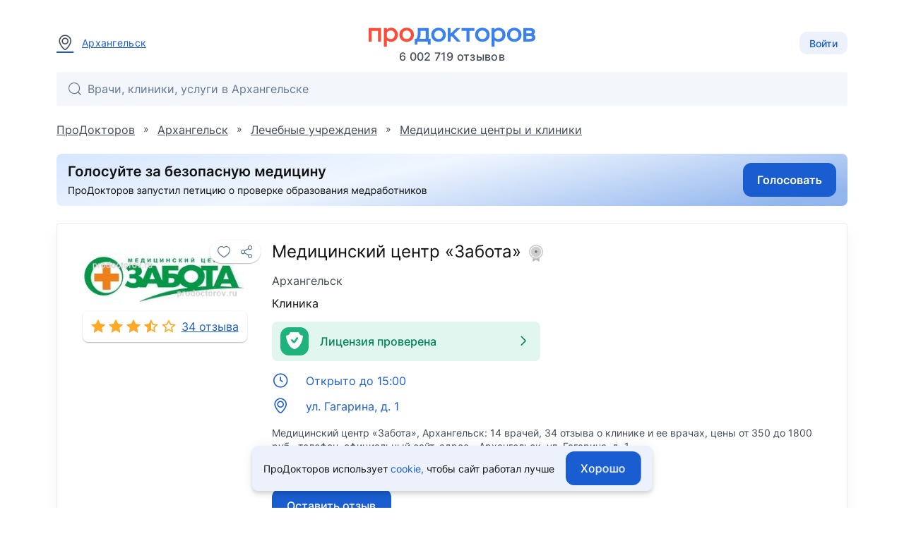

--- FILE ---
content_type: text/html; charset=utf-8
request_url: https://prodoctorov.ru/arhangelsk/lpu/24291-zabota/
body_size: 23336
content:
<!--SSR--><!DOCTYPE html><html lang="ru"><head><link
            rel="dns-prefetch"
            href="https://mc.yandex.ru"
        ><link
            rel="preconnect"
            href="https://mc.yandex.ru"
        ><meta
            http-equiv="Content-Type"
            content="text/html; charset=UTF-8"
        ><meta
            name="viewport"
            content="width=1000"
        ><link
    rel="canonical"
    href="https://prodoctorov.ru/arhangelsk/lpu/24291-zabota/"
  ><meta
        property="og:image:width"
        content="200"
      ><meta
        property="og:image:height"
        content="200"
      ><meta
      property="og:image"
      content="https://prodoctorov.ru/media/photo/arhangelsk/lpuimage/24291/medicinskiy-centr-_zabota_share.jpg"
    ><link
      rel="apple-touch-icon"
      href="/static/_v1/pd/favicons/apple_touch_icon/apple-touch-icon.png?v=v0FBeZ0jaG"
    ><link
        rel="apple-touch-icon"
        sizes="57x57"
        href="/static/_v1/pd/favicons/apple_touch_icon/favicon_57x57.png?v=v0FBeZ0jaG"
      ><link
        rel="apple-touch-icon"
        sizes="60x60"
        href="/static/_v1/pd/favicons/apple_touch_icon/favicon_60x60.png?v=v0FBeZ0jaG"
      ><link
        rel="apple-touch-icon"
        sizes="72x72"
        href="/static/_v1/pd/favicons/apple_touch_icon/favicon_72x72.png?v=v0FBeZ0jaG"
      ><link
        rel="apple-touch-icon"
        sizes="76x76"
        href="/static/_v1/pd/favicons/apple_touch_icon/favicon_76x76.png?v=v0FBeZ0jaG"
      ><link
        rel="apple-touch-icon"
        sizes="114x114"
        href="/static/_v1/pd/favicons/apple_touch_icon/favicon_114x114.png?v=v0FBeZ0jaG"
      ><link
        rel="apple-touch-icon"
        sizes="120x120"
        href="/static/_v1/pd/favicons/apple_touch_icon/favicon_120x120.png?v=v0FBeZ0jaG"
      ><link
        rel="apple-touch-icon"
        sizes="144x144"
        href="/static/_v1/pd/favicons/apple_touch_icon/favicon_144x144.png?v=v0FBeZ0jaG"
      ><link
        rel="apple-touch-icon"
        sizes="152x152"
        href="/static/_v1/pd/favicons/apple_touch_icon/favicon_152x152.png?v=v0FBeZ0jaG"
      ><link
        rel="apple-touch-icon"
        sizes="180x180"
        href="/static/_v1/pd/favicons/apple_touch_icon/favicon_180x180.png?v=v0FBeZ0jaG"
      ><link
      rel="mask-icon"
      sizes="180x180"
      color="#3981f1"
      href="/static/_v1/pd/favicons/apple_touch_icon/mask/favicon_180x180.svg?v=v0FBeZ0jaG"
    ><link
      rel="icon"
      type="image/png"
      sizes="192x192"
      href="/static/_v1/pd/favicons/android_chrome/favicon_192x192.png?v=v0FBeZ0jaG"
    ><link
        rel="icon"
        type="image/png"
        sizes="32x32"
        href="/static/_v1/pd/favicons/favicon_32x32.png?v=v0FBeZ0jaG"
      ><link
        rel="icon"
        type="image/png"
        sizes="64x64"
        href="/static/_v1/pd/favicons/favicon_64x64.png?v=v0FBeZ0jaG"
      ><link
        rel="icon"
        type="image/png"
        sizes="194x194"
        href="/static/_v1/pd/favicons/favicon_194x194.png?v=v0FBeZ0jaG"
      ><link
      rel="shortcut icon"
      type="image/x-icon"
      href="/favicon.ico?v=v0FBeZ0jaG"
    ><link
      rel="manifest"
      href="/static/_v1/pd/favicons/android_chrome/site.webmanifest?v=v0FBeZ0jaG"
    ><meta
      name="msapplication-TileColor"
      content="#1A5DD0"
    ><meta
      name="msapplication-TileImage"
      content="/static/_v1/pd/favicons/mstile/favicon_144x144.png?v=v0FBeZ0jaG"
    ><meta
      name="msapplication-config"
      content="/static/_v1/pd/favicons/mstile/browserconfig.xml?v=v0FBeZ0jaG"
    ><title>Медицинский центр «Забота» - 14 врачей, 34 отзыва | Архангельск - ПроДокторов</title><meta
  property="og:title"
  content="ПроДокторов – сайт отзывов пациентов о врачах №1 в России"
><link
            rel="preload"
            as="font"
            type="font/woff2"
            crossorigin="anonymous"
            href="/static/_v1/pd/fonts/Inter/Inter-Regular.woff2"
        ><link
            rel="preload"
            as="font"
            type="font/woff2"
            crossorigin="anonymous"
            href="/static/_v1/pd/fonts/Inter/Inter-Medium.woff2"
        ><!-- Yandex.Metrika counter --><script id="script-yandex-metrics"> (function(m,e,t,r,i,k,a){ m[i]=m[i]||function(){(m[i].a=m[i].a||[]).push(arguments)}; m[i].l=1*new Date(); for (var j = 0; j < document.scripts.length; j++) {if (document.scripts[j].src === r) { return; }} k=e.createElement(t),a=e.getElementsByTagName(t)[0],k.async=1,k.src=r,a.parentNode.insertBefore(k,a) })(window, document, 'script', 'https://mc.yandex.ru/metrika/tag.js', 'ym'); ym(10630678, 'init', { triggerEvent: true, clickmap: true, trackLinks: true, accurateTrackBounce: true, webvisor: true }); </script><noscript><div><img src="https://mc.yandex.ru/watch/10630678" style="position:absolute; left:-9999px;" alt="" /></div></noscript><!-- /Yandex.Metrika counter --><meta
    name="description"
    content='Медицинский центр «Забота», Архангельск: 14 врачей, 34 отзыва, цены от 350 руб.'
  ><meta
        property="og:image:width"
        content="200"
      ><meta
        property="og:image:height"
        content="200"
      ><meta
      property="og:image"
      content="https://prodoctorov.ru/media/photo/arhangelsk/lpuimage/24291/medicinskiy-centr-_zabota_share.jpg"
    ><script data-qa="ssr-scripts" src="/static/bundles/runtime/runtime.7108e74b96f2e78a7edb.js" defer></script><script data-qa="ssr-scripts" src="/static/bundles/node-modules/node-modules.03f01d9082cbb3f5b46f.js" defer></script><script data-qa="ssr-scripts" src="/static/bundles/custom-modules/custom-modules.77a7ba948ba5502e603c.js" defer></script><script data-qa="ssr-scripts" src="/static/bundles/fp-modules/fp-modules.36a6bae3d4c981091bc6.js" defer></script><script data-qa="ssr-scripts" src="/static/bundles/lpu-inner-full/lpu-inner-full.d79668d9025e78b9c779.js" defer></script><link rel="stylesheet" data-qa="ssr-style" href="/static/bundles/node-modules/node-modules.03f01d9082cbb3f5b46f.css"><link rel="stylesheet" data-qa="ssr-style" href="/static/bundles/custom-modules/custom-modules.77a7ba948ba5502e603c.css"><link rel="stylesheet" data-qa="ssr-style" href="/static/bundles/lpu-inner-full/lpu-inner-full.d79668d9025e78b9c779.css"><script>/**/</script></head><body
        data-user-id=""
        data-flavour="full"
        data-ff-fingerprint-dataset="true"
        data-use-doctor-page-redesign="true"
    ><div class="vue-popup-map"></div><div id="vue-club-card-getting"></div><div id="vue-club-card-info"></div><div
    class="d-none cookie-banner"
    data-qa="cookie-banner"
  ><div class="text-body-2 text--text">
      ПроДокторов использует

      <form
  action="/prg/"
  method="post"
  target="_blank"
  class="d-inline b-prg b-prg_csrf"
><input
    type="hidden"
    name="csrfmiddlewaretoken"
    value="R8J5v1KJULzqoXYLFPuMAYaDy09ieizn3u7XPohcUOGBZjUkwhAtpdtSE9EgMjah"
  ><input
    type="hidden"
    name="url"
    value="/static/_v1/pd/documents/pdf/cookie-agreement.pdf"
  ><button
    type="submit"
    class="primary--text text-decoration-none"
    data-qa="cookie-banner-link"
  >
    
        cookie,
      
  </button></form>


      чтобы&nbsp;сайт работал лучше
    </div><button
      class="cookie-banner-button b-button b-button_blue ml-4"
      data-qa="cookie-banner-button"
    ><span class="text-button">
        Хорошо
      </span></button></div><header class="b-header"><div class="b-container b-header__container"><div class="b-header__town"><a
          data-url="/ajax/town/arhangelsk/"
          class="b-choose-town-btn-v2 primary--text"
          data-translit="arhangelsk"
          data-effect="mag-popup_anim_vertical"
          href="#b-choose-town-popup"
        ><div class="b-text-unit b-text-unit_vertical_middle"><span class="ui-icon-map-pin text-secondary--text mr-3"></span>
            Архангельск
          </div></a></div><div id="choose-town-dialog"></div><div class="b-header__logo"><a
          
          href="/"
          class="b-header__logo-img"

          
            style="background-image: url('/static/_v1/pd/logos/ui-kit/prodoctorov-logo.svg');"
          
          
        ></a><div class="b-header__logo-stat">
            6 002 719
            отзывов
          </div></div><div class="b-header__account"><button class="b-choose-login-type__trigger-btn b-button b-button_small b-button_light"><span class="text-subtitle-2">
                Войти
              </span></button></div></div><div class="b-container"><div class="b-header__search"><div class="vue-search-bar-mount"><search-bar
              placeholder="Врачи, клиники, услуги в Архангельске"
              :town="{
                  id: 1994,
                  name: 'Архангельск',
                  name_pred: 'Архангельске',
                  translit: 'arhangelsk',
              }"
              search-url="/arhangelsk/find/"
              :is-office-ip="false"

              
            ></search-bar></div></div></div></header><!--noindex--><div class="b-menu-line"><div class="b-container b-menu-line__container"><ul class="b-menu-line__menu-list"></ul><div class="b-menu-line__breadcrumbs"><div
    id="bread2"
    class="b-breadcrumbs"
    itemscope
    itemtype="http://schema.org/BreadcrumbList"
  ><span
      class="b-breadcrumbs__item"
      itemprop="itemListElement"
      itemscope
      itemtype="http://schema.org/ListItem"
    ><a
        class="b-breadcrumbs__item-link"
        itemprop="item"
        
        href="/"
        
      ><span itemprop="name">ПроДокторов</span></a><meta
        itemprop="position"
        content="1"
      ></span>
    »
    <span
      class="b-breadcrumbs__item"
      itemprop="itemListElement"
      itemscope
      itemtype="http://schema.org/ListItem"
    ><a
        class="b-breadcrumbs__item-link"
        itemprop="item"
        
        href="/arhangelsk/"
        
        title="Архангельск - отзывы о врачах"
      ><span itemprop="name">Архангельск</span></a><meta
        itemprop="position"
        content="2"
      ></span>
    »
    <span
      class="b-breadcrumbs__item"
      itemprop="itemListElement"
      itemscope
      itemtype="http://schema.org/ListItem"
    ><a
        class="b-breadcrumbs__item-link"
        itemprop="item"
        
        href="/arhangelsk/lpu/"
        
      ><span itemprop="name">Лечебные учреждения</span></a><meta
        itemprop="position"
        content="3"
      ></span>
    
      »
      <span
        class="b-breadcrumbs__item"
        itemprop="itemListElement"
        itemscope
        itemtype="http://schema.org/ListItem"
      ><a
          class="b-breadcrumbs__item-link"
          itemprop="item"
          
          href="/arhangelsk/top/medcentr/"
          
          title="Медицинские центры и клиники Архангельска"
        ><span itemprop="name">Медицинские центры и клиники</span></a><meta
          itemprop="position"
          content="4"
        ></span></div></div></div></div><!--/noindex--><div class="clear"></div><div
            id="container"
            class=""
        ><div class="ajax_overlay"></div><div id="content" class="overflow-anchor-none"  itemscope itemtype="http://schema.org/LocalBusiness" ><meta
    itemprop="name"
    content="Медицинский центр «Забота»"
  ><div class="b-container"><div class=" mb-6"><form
  action="/prg/"
  method="post"
  target="_blank"
  data-ya-goal="petitionBanner__click"
  class="d-flex b-prg b-prg_csrf"
><input
    type="hidden"
    name="csrfmiddlewaretoken"
    value="R8J5v1KJULzqoXYLFPuMAYaDy09ieizn3u7XPohcUOGBZjUkwhAtpdtSE9EgMjah"
  ><input
    type="hidden"
    name="url"
    value="https%3A//www.roi.ru/142775/"
  ><button
    type="submit"
    class="d-flex"
  ><img
        class="rounded"
        width="100%"
        height="auto"

        
          src="/static/_v1/pd/banners/petition-banner-long.jpg"
        

        alt="Голосуй за безопасную медицину"
      ></button></form></div><div style="position: relative"></div><div
  data-qa="lpu-id-24291"

  class="b-card d-block mt-0"

  

  
><div class="b-card__row"><div class="b-card__col-auto"><div class="b-profile-card b-profile-card_lpu"><div class="b-profile-card__img-wrap b-profile-card__img-wrap_square mt-4 mb-1"><div
    data-qa="favourite_btn"
    class="vue-favourite-btn-mount b-profile-card__favourite-btn"
  ><favourite-btn
        :id="24291"
        :in-user-favourites
        :flat="false"
        type="lpu"
        url="https://prodoctorov.ru/arhangelsk/lpu/24291-zabota/"
        url-name="lpu"
      ></favourite-btn></div><img
      data-qa="lpu_card_logo_image"
      src="/media/photo/arhangelsk/lpuimage/24291/8709-medicinskiy-centr-zabota_s.jpg"

      
        itemprop="logo image"
      

      alt="Медицинский центр «Забота», Архангельск - фото"
      title="Медицинский центр «Забота», Архангельск"
      loading="lazy"
      width="240"
      height="80"
      class="b-profile-card__img cursor-default"

      
    ></div><a
          data-qa="lpu_card_stars"
          class="b-box-rating b-box-rating_link"

          
            href="#rating"
          
        ><div
  data-qa="stars_rate"
  class="b-stars-rate b-stars-rate_theme_new b-stars-rate_color_yellow"
><div class="b-stars-rate__progress" style="width: 4.2500em"></div></div><span
            data-qa="lpu_card_stars_text"
            class="b-box-rating__text"
          >
            
              
                34 отзыва
              
            
          </span></a></div></div><div class="b-card__col"><div></div><meta
    itemprop="url"
    content="https://забота29.рф/"
  ><h1
    data-qa="lpu_card_heading"
    class="mb-3"
  ><span
      data-qa="lpu_card_heading_lpu_name"
      class="text-h5 text--text d-block mb-3"
    >
      Медицинский центр «Забота»

      
        <span class="vue-soft-version-icon-mount ml-1"><soft-version-icon
            soft-version="LIGHT"
            is-lpu-page
          ></soft-version-icon></span></span><span
      data-qa="lpu_card_heading_town_name"
      class="text-body-1 text-secondary--text"
    >
      Архангельск
    </span></h1><div
      data-qa="lpu_card_subheading"
      class="text-body-1 text--text mb-4"
    ><a
          data-qa="lpu_card_subheading_lputype_name"
          href="/arhangelsk/top/medcentr/"
          class="link-decoration-none text--text"
        >Клиника</a></div><div class="my-4"><div
  class="b-card__plate d-flex align-center rounded px-3 py-2 w-100 bg-success cursor-pointer"
  data-documents-verified-open="{
        licenseNumber: 'Л041-01152-29/00551646',
    }"
><div class="success ui-icon-shield-checkmark-40 ui-icon_type_40 flex-shrink-0"></div><div class="text-subtitle-1 text-subtitle-1 text-success--text ml-2 px-2">
    Лицензия проверена
  </div><div class="ui-icon-arrow-right ui-icon-fz-big text-success--text ml-auto"></div></div></div><div
  class="b-contacts-list b-contacts-list_tight b-contacts-list_spacious my-4"
  data-qa="lpu_card_contacts_list"
><div
        class="b-contacts-list__item b-contacts-list__item_link"
        data-addr="16325"
        data-qa="lpu_card_btn_schedule"
        data-js-lpu-schedule
        data-address-id="16325"
      ><div class="b-contacts-list__icon ui-icon-clock"></div><div><div
            data-qa="lpu_card_btn_schedule_text"
            class="b-contacts-list__text text-body-1"
          >
            
              Открыто до 15:00
            
          </div></div></div><div
    data-qa="lpu_card_btn_addr"

    
      class="b-contacts-list__item b-contacts-list__item_link"
      data-popup-map='[ { "coords": [ 64.566148, 40.536603 ], "phone": " ", "name": "Медицинский центр «Забота»", "address": "ул. Гагарина, д. 1", "id": "24291", "lpuHref": "/arhangelsk/lpu/24291-zabota/" } ]'
    
  ><span class="b-contacts-list__icon ui-icon-map-pin"></span><span
      data-qa="lpu_card_btn_addr_text"
      class="b-contacts-list__text text-body-1"
    >
      
        ул. Гагарина, д. 1
      
    </span></div></div><p
      data-qa="lpu_card_description"
      class="text-body-2 text-secondary--text mb-2"
    ><span>Медицинский центр «Забота»</span>, Архангельск:

            14 врачей,

            
              34 отзыва
            

            о клинике и ее врачах,

             цены
              
              <span itemprop="priceRange">от 350 до 1800 руб.,</span>
            

            телефон,

            официальный сайт,
            адрес - <span itemprop="address">Архангельск, ул. Гагарина, д. 1</span>.
          
        
      
    </p><div
    data-qa="lpu_card_update_date"
    class="text-body-2 text-secondary--text"
  >
    Обновлено 30.11.2021
  </div><div class="d-flex flex-wrap"><div class="mt-6 b-card__review-button"><form
  action="/prg/"
  method="post"
  target="_self"
  class="0 b-prg b-prg_csrf"
  data-google-goal="click_leave_review_free"
><input
    type="hidden"
    name="csrfmiddlewaretoken"
    value="R8J5v1KJULzqoXYLFPuMAYaDy09ieizn3u7XPohcUOGBZjUkwhAtpdtSE9EgMjah"
  ><input
    type="hidden"
    name="url"
    value="/new/rate/lpu/24291/"
  ><button
    type="submit"
    class="b-button b-button_blue"
  ><span class="text-button bg-gray-0--text">
      Оставить отзыв
    </span></button></form></div><div class="mt-auto pt-6"><div
    data-qa="lpu_card_bottom_link_mistake"
    class="d-inline-flex text-body-2 link-decoration-underline primary--text cursor-pointer"
    data-href="/mistake/lpu/24291/"
    data-effect="mag-popup_anim_vertical"
    data-open-mistake-form
  >
    Сообщить об ошибке
  </div></div></div></div></div></div><div class="vue-lpu-schedule-mount"><lpu-schedule url="/ajax/schedule/"></lpu-schedule></div><div class="vue-documents-verified-mount"></div><div class="vue-lpu-speciality-list-mount"></div></div><div class="b-container overflow-anchor-none"><div class="b-clinic-banner"></div><h2
        class="b-clinic-title"
        data-count="
                    
                      14 врачей
                    
                   "
      >
        Врачи
         медицинского центра «Забота»
      </h2><div class="clinic-doctors-filter-wrapper"><clinic-doctors-filter-main
    specialities-stringified='[{"id": 72, "name": "Врач-косметолог", "value": "kosmetolog"},{"id": 90, "name": "Врач УЗИ", "value": "ultrazvukovoy-diagnost"},{"id": 32, "name": "Гинеколог", "value": "ginekolog"},{"id": 37, "name": "Детский гинеколог", "value": "detskiy-ginekolog"},{"id": 55, "name": "Маммолог", "value": "mammolog"},{"id": 65, "name": "Мануальный терапевт", "value": "manualnyy-terapevt"},{"id": 175, "name": "Массажист", "value": "massazhist"},{"id": 51, "name": "Онколог", "value": "onkolog"},{"id": 170, "name": "Остеопат", "value": "osteopat"},{"id": 67, "name": "Психотерапевт", "value": "psihoterapevt"},{"id": 77, "name": "Сексолог", "value": "seksolog"},{"id": 48, "name": "Стоматолог", "value": "stomatolog"},{"id": 1, "name": "Терапевт", "value": "terapevt"},{"id": 84, "name": "Функциональный диагност", "value": "funkcionalnyy-diagnost"},{"id": 15, "name": "Эндокринолог", "value": "endokrinolog"}]'
  ></clinic-doctors-filter-main></div><div class="b-clinic-employees b-box b-box_shadow"><div
    class="b-clinic-employees__list b-clinic-employees__list_js js-listener-custom-event-button"
    data-cards-list-container
  ><div class="club-appointment-notice-mount"></div><div class="vue-club-discount-info-bottom-sheet-mount"></div><div
  class="club-desktop-modal-info-mount"
  data-club-modal-info-coupon-pdf="/static/_v1/pd/documents/pdf/club/%D0%9F%D1%80%D0%B0%D0%B2%D0%B8%D0%BB%D0%B0_%D0%B8%D1%81%D0%BF%D0%BE%D0%BB%D1%8C%D0%B7%D0%BE%D0%B2%D0%B0%D0%BD%D0%B8%D1%8F_%D0%BA%D1%83%D0%BF%D0%BE%D0%BD%D0%BE%D0%B2.pdf"
  data-club-modal-info-participation-pdf="/static/_v1/pd/documents/pdf/club/%D0%9F%D1%80%D0%B0%D0%B2%D0%B8%D0%BB%D0%B0_%D1%83%D1%87%D0%B0%D1%81%D1%82%D0%B8%D1%8F_%D0%B2_%D0%BA%D0%BB%D1%83%D0%B1%D0%B5_%D0%9F%D1%80%D0%BE%D0%94%D0%BE%D0%BA%D1%82%D0%BE%D1%80%D0%BE%D0%B2.pdf"
></div><div data-schedule-storage-lpu-doctors='{ "doctorsLpu": { "dateStart": "2026-01-17", "timedelta": 3, "doctorsLpus": [ ] } }
'></div><div
    class="b-doctor-card no_job
           
          "
    data-gender="F"
    data-doctor-fio="Аншукова Е. А."
    data-doctor-id="907611"

    

    data-spec="[170, 65]"

    
      data-experience="19"
    

    

    data-wp-block-id="24291"
    data-schedule-item-lpu-doctors='{ "doctorsLpu": { "lpuId": "24291", "doctorId": "907611", "doctorNameShort": "Аншукова Е. А.", "doctorFio": "Аншукова Елена Анатольевна", "hasSlots": "False", "isExpress": "False", "isDirect": "False", "isAppointmentOn": "False", "lpuWorkingText": "", "appointmentType": "", "lpuPhone": "" } }
'
    data-qa="doctor-card-907611"
  ><div class="b-doctor-card__avatar-container"><div class="b-profile-card"><div class="b-profile-card__img-wrap"><img
      
      data-image-refresh-selector="907611"
      src="/media/photo/arhangelsk/doctorimage/907611/1808997-907611-anshukova_square_small.jpg"
      alt="Аншукова Елена Анатольевна, Остеопат, мануальный терапевт - Архангельск"
      title="Аншукова Елена Анатольевна"
      loading="lazy"
      class="b-profile-card__img"
      data-redirect-path="/arhangelsk/vrach/907611-anshukova/"
                
    ></div><div class="b-doctor-card__rating mt-2 mb-1"><div
  data-qa="stars_rate"
  class="b-stars-rate b-stars-rate_theme_new b-stars-rate_color_yellow"
><div class="b-stars-rate__progress" style="width: 4.0020em"></div></div></div><a href="/arhangelsk/vrach/907611-anshukova/#otzivi"
       class="text-body-2 link-decoration-underline text-secondary--text"
    >
      3 отзыва
    </a></div></div><div class="b-doctor-card__main-container"><div class="b-doctor-card__top"><div class="b-doctor-card__name text-no-wrap"><a
            class="b-doctor-card__name-link text-wrap"
            href="/arhangelsk/vrach/907611-anshukova/"
          ><span class="b-doctor-card__name-surname">Аншукова Елена Анатольевна</span></a>&nbsp;


  <div
    data-qa="favourite_btn"
    class="vue-favourite-btn-mount d-inline-flex ml-1"
  ><favourite-btn
        :id="907611"
        :in-user-favourites
        :flat="true"
        type="doctors"
        url="https://prodoctorov.ru/arhangelsk/vrach/907611-anshukova/"
        url-name="lpu"
      ></favourite-btn></div></div><div class="b-doctor-card__spec">Остеопат, мануальный терапевт</div><div class="b-doctor-card__experience"><div
              
                class="b-doctor-card__documents-plate d-flex align-center rounded px-3 py-2 mt-3 w-100 bg-success cursor-pointer"
              

              data-documents-verified-open="{
                                linkToDocuments: '/arhangelsk/vrach/907611-anshukova/#documents',
                                isEducationConfirmed: true,
                                isCategoryConfirmed: false,
                                categoryExpiresDate: '',
                                isCategoryExpiringSoon: null,
                                isCategoryValid: null,
                                isScienceConfirmed: false,
                                scienceDocumentType: 0,

                                
                            }"
            ><div class="mr-2"><div class="text-subtitle-1">
                  
                    Стаж 18 лет
                  
                </div><div></div><div class="d-flex align-center text-body-2 text-success--text"><span class="ui-icon-shield-check ui-icon-fz-smaller mr-1"></span>
                    Документы проверены
                  </div></div><div class="ui-icon-arrow-right ui-icon-fz-big text-success--text ml-auto"></div></div></div><div
          class="mt-3 d-none"
          data-qa="doctor_workplace_age_range_wrapper"
        ><div
  data-qa="doctor_workplace_age_limit"
  class="d-flex align-center"
><div class="ui-icon-user-only ui-icon-fz-medium icon-secondary--text"></div><div
    data-qa="doctor_workplace_age_limit_text"
    class="text-body-2 text--text ml-4"
  ></div></div></div><a
            class="b-doctor-card__review"
            href="/arhangelsk/vrach/907611-anshukova/#otzivi"
          >Обратилась с сильными болями в спине и ноге, возникшими на последних неделях беременности. Данная проблема возникла уже второй раз, но в первую беременность я не знала, что ее поможет решить врач-ос…</a></div></div><div class="b-doctor-card__column"></div></div><div
    class="b-doctor-card no_education no_job
           
          "
    data-gender="F"
    data-doctor-fio="Брусенцова М. Ю."
    data-doctor-id="487373"

    

    data-spec="[65, 170]"

    
      data-experience="24"
    

    

    data-wp-block-id="24291"
    data-schedule-item-lpu-doctors='{ "doctorsLpu": { "lpuId": "24291", "doctorId": "487373", "doctorNameShort": "Брусенцова М. Ю.", "doctorFio": "Брусенцова Мария Юрьевна", "hasSlots": "False", "isExpress": "False", "isDirect": "False", "isAppointmentOn": "False", "lpuWorkingText": "", "appointmentType": "", "lpuPhone": "" } }
'
    data-qa="doctor-card-487373"
  ><div class="b-doctor-card__avatar-container"><div class="b-profile-card"><div class="b-profile-card__img-wrap"><img
      
      data-image-refresh-selector="487373"
      src="/media/photo/arhangelsk/doctorimage/487373/283457-487373-brusencova_square_small.jpg"
      alt="Брусенцова Мария Юрьевна, Мануальный терапевт, остеопат - Архангельск"
      title="Брусенцова Мария Юрьевна"
      loading="lazy"
      class="b-profile-card__img"
      data-redirect-path="/arhangelsk/vrach/487373-brusencova/"
                
    ></div><div class="b-doctor-card__rating mt-2 mb-1"><div
  data-qa="stars_rate"
  class="b-stars-rate b-stars-rate_theme_new b-stars-rate_color_yellow"
><div class="b-stars-rate__progress" style="width: 4.2500em"></div></div></div><a href="/arhangelsk/vrach/487373-brusencova/#otzivi"
       class="text-body-2 link-decoration-underline text-secondary--text"
    >
      5 отзывов
    </a></div></div><div class="b-doctor-card__main-container"><div class="b-doctor-card__top"><div class="b-doctor-card__name text-no-wrap"><a
            class="b-doctor-card__name-link text-wrap"
            href="/arhangelsk/vrach/487373-brusencova/"
          ><span class="b-doctor-card__name-surname">Брусенцова Мария Юрьевна</span></a>&nbsp;


  <div
    data-qa="favourite_btn"
    class="vue-favourite-btn-mount d-inline-flex ml-1"
  ><favourite-btn
        :id="487373"
        :in-user-favourites
        :flat="true"
        type="doctors"
        url="https://prodoctorov.ru/arhangelsk/vrach/487373-brusencova/"
        url-name="lpu"
      ></favourite-btn></div></div><div class="b-doctor-card__spec">Мануальный терапевт, остеопат</div><div class="b-doctor-card__experience"><div class="b-doctor-card__documents-plate d-flex align-center rounded px-3 py-2 mt-3 w-100 bg-secondary"><div><div class="text-subtitle-1">
                  
                    Стаж 24 года
                  
                </div><div></div></div></div></div><div
          class="mt-3 d-none"
          data-qa="doctor_workplace_age_range_wrapper"
        ><div
  data-qa="doctor_workplace_age_limit"
  class="d-flex align-center"
><div class="ui-icon-user-only ui-icon-fz-medium icon-secondary--text"></div><div
    data-qa="doctor_workplace_age_limit_text"
    class="text-body-2 text--text ml-4"
  ></div></div></div><a
            class="b-doctor-card__review"
            href="/arhangelsk/vrach/487373-brusencova/#otzivi"
          >Приходила с ребенком к остеопату, проблем особых не было, так, для профилактики и на осмотр. Провела врач сеанс, который длился больше часа, мой малышик к концу сеанса даже уснул. Результат - крепкий…</a></div></div><div class="b-doctor-card__column"></div></div><div
    class="b-doctor-card no_job
           
          "
    data-gender="F"
    data-doctor-fio="Павлович А. Н."
    data-doctor-id="89317"

    

    data-spec="[32, 90, 37]"

    
      data-experience="19"
    

    

    data-wp-block-id="24291"
    data-schedule-item-lpu-doctors='{ "doctorsLpu": { "lpuId": "24291", "doctorId": "89317", "doctorNameShort": "Павлович А. Н.", "doctorFio": "Павлович Анна Николаевна", "hasSlots": "False", "isExpress": "False", "isDirect": "False", "isAppointmentOn": "False", "lpuWorkingText": "", "appointmentType": "", "lpuPhone": "" } }
'
    data-qa="doctor-card-89317"
  ><div class="b-doctor-card__avatar-container"><div class="b-profile-card"><div class="b-profile-card__img-wrap"><img
      
      data-image-refresh-selector="89317"
      src="/media/photo/arhangelsk/doctorimage/89317/362826-89317-pavlovich_square_small.jpg"
      alt="Павлович Анна Николаевна, Гинеколог, врач УЗИ, детский гинеколог - Архангельск"
      title="Павлович Анна Николаевна"
      loading="lazy"
      class="b-profile-card__img"
      data-redirect-path="/arhangelsk/vrach/89317-pavlovich/"
                
    ></div><div class="b-doctor-card__rating mt-2 mb-1"><div
  data-qa="stars_rate"
  class="b-stars-rate b-stars-rate_theme_new b-stars-rate_color_yellow"
><div class="b-stars-rate__progress" style="width: 4.1880em"></div></div></div><a href="/arhangelsk/vrach/89317-pavlovich/#otzivi"
       class="text-body-2 link-decoration-underline text-secondary--text"
    >
      7 отзывов
    </a></div></div><div class="b-doctor-card__main-container"><div class="b-doctor-card__top"><div class="b-doctor-card__name text-no-wrap"><a
            class="b-doctor-card__name-link text-wrap"
            href="/arhangelsk/vrach/89317-pavlovich/"
          ><span class="b-doctor-card__name-surname">Павлович Анна Николаевна</span></a>&nbsp;


  <div
    data-qa="favourite_btn"
    class="vue-favourite-btn-mount d-inline-flex ml-1"
  ><favourite-btn
        :id="89317"
        :in-user-favourites
        :flat="true"
        type="doctors"
        url="https://prodoctorov.ru/arhangelsk/vrach/89317-pavlovich/"
        url-name="lpu"
      ></favourite-btn></div></div><div class="b-doctor-card__spec">Гинеколог, врач УЗИ, детский гинеколог</div><div class="b-doctor-card__experience"><div class="b-doctor-card__documents-plate d-flex align-center rounded px-3 py-2 mt-3 w-100 bg-secondary"><div><div class="text-subtitle-1">
                  
                    Стаж 19 лет
                  
                </div><div><span class="text-body-2 b-doctor-card__text-with-dot">
                      вторая категория
                    </span></div></div></div></div><div
          class="mt-3 d-none"
          data-qa="doctor_workplace_age_range_wrapper"
        ><div
  data-qa="doctor_workplace_age_limit"
  class="d-flex align-center"
><div class="ui-icon-user-only ui-icon-fz-medium icon-secondary--text"></div><div
    data-qa="doctor_workplace_age_limit_text"
    class="text-body-2 text--text ml-4"
  ></div></div></div><a
            class="b-doctor-card__review"
            href="/arhangelsk/vrach/89317-pavlovich/#otzivi"
          >Добрый день! Наблюдаюсь у Анны Николаевны уже несколько лет. Всегда ценю в докторах ум, отзывчивость, профессионализм. Анна Николаевна очень грамотный доктор, владеет методами УЗ-диагностики, кольпоск…</a></div></div><div class="b-doctor-card__column"></div></div><div
    class="b-doctor-card no_education no_job
           
          "
    data-gender="M"
    data-doctor-fio="Кононов В. Б."
    data-doctor-id="198930"

    

    data-spec="[65, 170]"

    
      data-experience="29"
    

    

    data-wp-block-id="24291"
    data-schedule-item-lpu-doctors='{ "doctorsLpu": { "lpuId": "24291", "doctorId": "198930", "doctorNameShort": "Кононов В. Б.", "doctorFio": "Кононов Валерий Борисович", "hasSlots": "False", "isExpress": "False", "isDirect": "False", "isAppointmentOn": "False", "lpuWorkingText": "", "appointmentType": "", "lpuPhone": "" } }
'
    data-qa="doctor-card-198930"
  ><div class="b-doctor-card__avatar-container"><div class="b-profile-card"><div class="b-profile-card__img-wrap"><img
      
      data-image-refresh-selector="198930"
      src="/media/photo/arhangelsk/doctorimage/198930/179807-198930-kononov_square_small.jpg"
      alt="Кононов Валерий Борисович, Мануальный терапевт, остеопат - Архангельск"
      title="Кононов Валерий Борисович"
      loading="lazy"
      class="b-profile-card__img"
      data-redirect-path="/arhangelsk/vrach/198930-kononov/"
                
    ></div><div class="b-doctor-card__rating mt-2 mb-1"><div
  data-qa="stars_rate"
  class="b-stars-rate b-stars-rate_theme_new b-stars-rate_color_yellow"
><div class="b-stars-rate__progress" style="width: 4.0020em"></div></div></div><a href="/arhangelsk/vrach/198930-kononov/#otzivi"
       class="text-body-2 link-decoration-underline text-secondary--text"
    >
      15 отзывов
    </a></div></div><div class="b-doctor-card__main-container"><div class="b-doctor-card__top"><div class="b-doctor-card__name text-no-wrap"><a
            class="b-doctor-card__name-link text-wrap"
            href="/arhangelsk/vrach/198930-kononov/"
          ><span class="b-doctor-card__name-surname">Кононов Валерий Борисович</span></a>&nbsp;


  <div
    data-qa="favourite_btn"
    class="vue-favourite-btn-mount d-inline-flex ml-1"
  ><favourite-btn
        :id="198930"
        :in-user-favourites
        :flat="true"
        type="doctors"
        url="https://prodoctorov.ru/arhangelsk/vrach/198930-kononov/"
        url-name="lpu"
      ></favourite-btn></div></div><div class="b-doctor-card__spec">Мануальный терапевт, остеопат</div><div class="b-doctor-card__experience"><div class="b-doctor-card__documents-plate d-flex align-center rounded px-3 py-2 mt-3 w-100 bg-secondary"><div><div class="text-subtitle-1">
                  
                    Стаж 29 лет
                  
                </div><div></div></div></div></div><div
          class="mt-3 d-none"
          data-qa="doctor_workplace_age_range_wrapper"
        ><div
  data-qa="doctor_workplace_age_limit"
  class="d-flex align-center"
><div class="ui-icon-user-only ui-icon-fz-medium icon-secondary--text"></div><div
    data-qa="doctor_workplace_age_limit_text"
    class="text-body-2 text--text ml-4"
  ></div></div></div><a
            class="b-doctor-card__review"
            href="/arhangelsk/vrach/198930-kononov/#otzivi"
          >Очень-очень рекомендую. После одного из сеансов просто &quot;летала&quot;, позвоночника вообще не чувствовала. На радостях пошла в магазин, всё перемеряла и купила пальто за 16 тыс. руб. Как надеваю это пальто,…</a></div></div><div class="b-doctor-card__column"></div></div><div
    class="b-doctor-card
           
          "
    data-gender="F"
    data-doctor-fio="Макарова М. В."
    data-doctor-id="89155"

    

    data-spec="[90, 55, 51]"

    
      data-experience="21"
    

    

    data-wp-block-id="24291"
    data-schedule-item-lpu-doctors='{ "doctorsLpu": { "lpuId": "24291", "doctorId": "89155", "doctorNameShort": "Макарова М. В.", "doctorFio": "Макарова Мария Васильевна", "hasSlots": "False", "isExpress": "False", "isDirect": "False", "isAppointmentOn": "False", "lpuWorkingText": "", "appointmentType": "", "lpuPhone": "" } }
'
    data-qa="doctor-card-89155"
  ><div class="b-doctor-card__avatar-container"><div class="b-profile-card"><div class="b-profile-card__img-wrap"><img
      
      data-image-refresh-selector="89155"
      src="/media/photo/arhangelsk/doctorimage/89155/1730464-89155-makarova_square_small.jpg"
      alt="Макарова Мария Васильевна, Врач УЗИ, маммолог, онколог - Архангельск"
      title="Макарова Мария Васильевна"
      loading="lazy"
      class="b-profile-card__img"
      data-redirect-path="/arhangelsk/vrach/89155-makarova/"
                
    ></div><div class="b-doctor-card__rating mt-2 mb-1"><div
  data-qa="stars_rate"
  class="b-stars-rate b-stars-rate_theme_new b-stars-rate_color_yellow"
><div class="b-stars-rate__progress" style="width: 2.6900em"></div></div></div><a href="/arhangelsk/vrach/89155-makarova/#otzivi"
       class="text-body-2 link-decoration-underline text-secondary--text"
    >
      2 отзыва
    </a></div></div><div class="b-doctor-card__main-container"><div class="b-doctor-card__top"><div class="b-doctor-card__name text-no-wrap"><a
            class="b-doctor-card__name-link text-wrap"
            href="/arhangelsk/vrach/89155-makarova/"
          ><span class="b-doctor-card__name-surname">Макарова Мария Васильевна</span></a>&nbsp;


  <div
    data-qa="favourite_btn"
    class="vue-favourite-btn-mount d-inline-flex ml-1"
  ><favourite-btn
        :id="89155"
        :in-user-favourites
        :flat="true"
        type="doctors"
        url="https://prodoctorov.ru/arhangelsk/vrach/89155-makarova/"
        url-name="lpu"
      ></favourite-btn></div></div><div class="b-doctor-card__spec">Врач УЗИ, маммолог, онколог</div><div class="b-doctor-card__experience"><div class="b-doctor-card__documents-plate d-flex align-center rounded px-3 py-2 mt-3 w-100 bg-secondary"><div><div class="text-subtitle-1">
                  
                    Стаж 21 год
                  
                </div><div><span class="text-body-2 b-doctor-card__text-with-dot">
                      первая категория
                    </span><span class="text-body-2 b-doctor-card__text-with-dot">
                      Кандидат наук
                    </span></div></div></div></div><div
          class="mt-3 d-none"
          data-qa="doctor_workplace_age_range_wrapper"
        ><div
  data-qa="doctor_workplace_age_limit"
  class="d-flex align-center"
><div class="ui-icon-user-only ui-icon-fz-medium icon-secondary--text"></div><div
    data-qa="doctor_workplace_age_limit_text"
    class="text-body-2 text--text ml-4"
  ></div></div></div><a
            class="b-doctor-card__review"
            href="/arhangelsk/vrach/89155-makarova/#otzivi"
          >Марина Васильевна - чуткий и очень доброжелательный врач. Несколько раз был у неё на приёме и всегда находил с её стороны понимание и помощь. Пациент.</a></div></div><div class="b-doctor-card__column"></div></div><div class="vue-appointment-restrictions-mount"></div></div><div class="b-clinic-employees__button-wrap"><a
        class="b-clinic-employees__more b-button b-button_light"
        href="/arhangelsk/lpu/24291-zabota/vrachi/#tab-content"
        title="Все врачи"
      ><span class="text-button">
          Показать всех врачей
        </span></a></div></div><div
      class="b-doctor-details"
      id="doctor-details-top"
    ><div class="b-doctor-details__aside"><div class="b-doctor-details__toc"><a
      href="#information"
      class="b-doctor-details__toc-item"
    ><div class="b-doctor-details__toc-title">Информация</div></a><a
        href="#medals"
        data-anchor-target="medals"
        class="b-doctor-details__toc-item"
      ><div class="b-doctor-details__toc-title">
          Медали
        </div><div class="b-doctor-details__toc-num">2</div></a><a
        href="#rating"
        data-anchor-target="rating"
        class="b-doctor-details__toc-item"
      ><div class="b-doctor-details__toc-title">Рейтинг</div></a><a
        href="/arhangelsk/lpu/24291-zabota/otzivi/#tab-content"
        data-anchor-target="otzivi"
        class="b-doctor-details__toc-item"

        
          
            data-reviews-list-yandex-goals="reviews_list_click_aside_lpu_redirect"
          
        
      ><div class="b-doctor-details__toc-title">Отзывы</div><div class="b-doctor-details__toc-num">34</div></a><a
        href="/arhangelsk/lpu/24291-zabota/price/#tab-content"
        data-anchor-target="prices"
        class="b-doctor-details__toc-item"
      ><div class="b-doctor-details__toc-title">Цены</div><div class="b-doctor-details__toc-num">
            28
          </div></a><a
          href="#gallery"
          class="b-doctor-details__toc-item"
        ><div class="b-doctor-details__toc-title">Фотографии</div><div class="b-doctor-details__toc-num">9</div></a></div></div><div class="b-doctor-details__main"><div
    class="b-doctor-details__item b-box b-box_padding_small"
    id="information"
  ><div class="b-doctor-details__item-header"><h2 class="b-doctor-details__title text--text">Информация</h2></div><div class="b-clinic-profile text--text"><div class="b-clinic-profile__info"><div
          class="b-clinic-profile__map popup-map-button"
          data-popup-map='[ { "coords": [ 64.566148, 40.536603 ], "phone": " ", "name": "Медицинский центр «Забота»", "address": "ул. Гагарина, д. 1", "id": "24291", "lpuHref": "/arhangelsk/lpu/24291-zabota/" } ]'
        ><img
            src="https://static-maps.yandex.ru/1.x/?ll=40.536603,64.566148&pt=40.536603,64.566148,pm2rdm&size=300,300&z=13&l=map"
            alt=""
            loading="lazy"
          ></div><div class="b-clinic-profile__item b-clinic-profile__address"><div class="b-clinic-profile__text"><div class="b-text-unit">
                ул. Гагарина, д. 1

                
              </div></div></div><div><br></div><div class="b-clinic-profile__item"><div class="b-clinic-profile__label b-text-unit b-text-unit_color_light">
          Официальное название
        </div><div class="b-clinic-profile__text b-clinic-profile__text_fz_md"><span class="b-text-unit b-text-unit_weight_medium">ООО «РМ Мир»</span></div></div><div class="b-clinic-profile__feature" href="#" title=""><form
          action="/leave/"
          method="post"
          target="_blank"
        ><input type="hidden" name="csrfmiddlewaretoken" value="R8J5v1KJULzqoXYLFPuMAYaDy09ieizn3u7XPohcUOGBZjUkwhAtpdtSE9EgMjah"><input
            type="hidden"
            name="domain"
            value="https://забота29.рф/"
          ><input
            type="hidden"
            name="url"
            value="https://забота29.рф/"
          ><button
            class="b-text-unit b-text-unit_border_solid"
            type="submit"
          ><span class="ui-icon-site icon-secondary--text mr-4"></span><span class="link-decoration-underline text--text">Официальный сайт</span></button></form></div></div><div class="b-clinic-profile__content b-text-unit text-break"><h2 class="mb-3 text-subtitle-1">Описание</h2><p><p>Медицинский центр «Забота» города Архангельска оказывает высококачественные услуги своим пациентам. Ведут прием узкоспециализированные врачи. Используются современные медикаменты, профессиональная аппаратура. Все процедуры медицинского центра «Забота» платные.</p></p><h3 class="mb-3 mt-5 text-subtitle-1">Услуги</h3><p>На базе медицинского центра «Забота» ведет прием гинеколог, гинеколог-эндокринолог, мануальный терапевт и остеопат, невролог, психотерапевт, терапевт, маммолог. В услуги клиники включены стоматология, косметология, массаж, ультразвуковая диагностика и ЭЭГ.</p><h3 class="mb-3 mt-5 text-subtitle-1">Проезд</h3><p>До медицинского центра «Забота» можно доехать на общественном транспорте. Учреждение располагается по адресу ул. Гагарина, д. 1</p><div class="b-collapsible-block b-collapsible-block--collapsed b-collapsible-block--has-shadow"><div
    class="b-collapsible-block__content"
    data-max-collapsed-height="300"
  ><div class="column-count-lg-2 gc-6 mt-6"><div class="break-inside-avoid mb-6"><div class="text-subtitle-2 d-flex align-center gc-4 mb-2"><div class="ui-icon-mix-pay icon-secondary--text"></div>
            Оплата
          </div><ul class="d-flex flex-column gr-1 text-body-2 pl-15"><li>ДМС</li><li>Карта</li><li>Наличные</li></ul></div><div class="break-inside-avoid mb-6"><div class="text-subtitle-2 d-flex align-center gc-4 mb-2"><div class="ui-icon-user-group icon-secondary--text"></div>
            Пациенты
          </div><ul class="d-flex flex-column gr-1 text-body-2 pl-15"><li>Принимает взрослых и детей</li></ul></div></div></div><button class="b-collapsible-block__btn-more"><span class="text-body-1 primary--text d-flex gc-2 align-center">
      Показать всё
      <span class="ui-icon-arrow-down"></span></span></button><button class="b-collapsible-block__btn-less"><span class="text-body-1 primary--text d-flex gc-2 align-center">
      Скрыть
      <span class="ui-icon-arrow-up"></span></span></button></div></div></div></div><div
      class="b-doctor-details__item b-box py-6"
      id="medals"
    ><div class="b-doctor-details__item-header px-6"><h2 class="b-doctor-details__title">
    Медали
  </h2></div><div class="b-medals"><div class="b-medals__slider b-slider b-slider_js"><div class="b-medals__container b-slider__container"><div class="b-medals__item b-slider__slide b-slider__slide_js"><div class="b-medals__card"><div class="b-medals__image-wrapper"><img
                  class="b-medals__image b-medals__image_m"
                  src="/media/medals/award_for_clinic_2022.svg"
                  alt="Победитель премии ПроДокторов 2022"
                ></div><div class="b-medals__description text-body-2 text--text">
                Победитель премии ПроДокторов 2022
              </div><form
  action="/prg/"
  method="post"
  target="_self"
  class="b-prg b-prg_csrf"
><input
    type="hidden"
    name="csrfmiddlewaretoken"
    value="R8J5v1KJULzqoXYLFPuMAYaDy09ieizn3u7XPohcUOGBZjUkwhAtpdtSE9EgMjah"
  ><input
    type="hidden"
    name="url"
    value="/info/medal/%23medaltype-44"
  ><button
    type="submit"
    class="b-medals__link"
  ><span class="b-medals__link-text text-body-2 primary--text">
                  Подробнее
                </span></button></form></div></div><div class="b-medals__item b-slider__slide b-slider__slide_js"><div class="b-medals__card"><div class="b-medals__image-wrapper"><img
                  class="b-medals__image b-medals__image_m"
                  src="/media/medals/medal_for_clinic_aavCv3I.svg"
                  alt="Победитель премии ПроДокторов 2020"
                ></div><div class="b-medals__description text-body-2 text--text">
                Победитель премии ПроДокторов 2020
              </div><form
  action="/prg/"
  method="post"
  target="_self"
  class="b-prg b-prg_csrf"
><input
    type="hidden"
    name="csrfmiddlewaretoken"
    value="R8J5v1KJULzqoXYLFPuMAYaDy09ieizn3u7XPohcUOGBZjUkwhAtpdtSE9EgMjah"
  ><input
    type="hidden"
    name="url"
    value="/info/medal/%23medaltype-10"
  ><button
    type="submit"
    class="b-medals__link"
  ><span class="b-medals__link-text text-body-2 primary--text">
                  Подробнее
                </span></button></form></div></div></div><button
      class="b-slider__control b-slider__control_prev b-slider__control_center"
      type="button"
    ><span class="b-slider__control-icon ui-icon-arrow-left ui-icon-fz-smaller primary--text"></span></button><button
      class="b-slider__control b-slider__control_next b-slider__control_center"
      type="button"
    ><span class="b-slider__control-icon ui-icon-arrow-right ui-icon-fz-smaller primary--text"></span></button></div></div></div><div
      class="b-doctor-details__item b-box b-box_shadow b-box_padding_small"
      id="rating"
    ><div class="b-common-rating"><div class="b-common-rating__header"><div class="pb-2"><h2 class="text-h6 text--text">
        Рейтинг
      </h2></div><div class="d-flex"><div class="text-h5 text--text font-weight-medium mr-2">
        3.5
      </div><div
  data-qa="stars_rate"
  class="b-stars-rate b-stars-rate_theme_new b-stars-rate_color_yellow b-stars-rate_size_lg"
><div class="b-stars-rate__progress" style="width: 4.2500em"></div></div></div></div><div
    class="border-t-sm my-6 mx-n6"
    aria-hidden="true"
  ></div><div
    id="common-rating"

    
      class="b-expansion-panels"
    
  ><div class="b-expansion-panels__panel"><div
          class="b-expansion-panels__head"
          data-has-padding-arrow
        ><div
  
    class="pr-5 w-50"
  
><div
    
      class="text-body-2 mb-1 text--text"
    
  >
    Клиника
  </div><div class="d-flex align-center"><span class="text-subtitle-1 text--text mr-1">
        4.2
      </span><div class="b-common-rating__stars"><div
  data-qa="stars_rate"
  class="b-stars-rate b-stars-rate_theme_new b-stars-rate_color_yellow b-stars-rate_size_sm"
><div class="b-stars-rate__progress" style="width: 5.3140em"></div></div></div></div></div><div
  
    class="pl-5 w-50 mr-16"
  
><div
    
      class="text-body-2 mb-1 text--text"
    
  >
    Врачи
  </div><div class="d-flex align-center"><span class="text-subtitle-1 text--text mr-1">
        2.7
      </span><div class="b-common-rating__stars"><div
  data-qa="stars_rate"
  class="b-stars-rate b-stars-rate_theme_new b-stars-rate_color_yellow b-stars-rate_size_sm"
><div class="b-stars-rate__progress" style="width: 3.1240em"></div></div></div></div></div></div><div class="b-expansion-panels__body pt-5"><div class="d-flex mr-16"><div class="pr-5 w-100"><div class="mb-5"><div class="d-flex justify-space-between mb-2"><span class="text-body-2 text-secondary--text">Популярность клиники</span><span
    
      class="text-body-2 text--text"
    
  >
    
      +6.0
    
  </span></div><div class="b-common-rating__bar"><div
    class="b-common-rating__progress"
    style="width: 80.1%"
  ></div></div></div><div class="mb-5"><div class="d-flex justify-space-between mb-2"><span class="text-body-2 text-secondary--text">Здание и помещение</span><span
    
      class="text-body-2 text--text"
    
  >
    
      +2.0
    
  </span></div><div class="b-common-rating__bar"><div
    class="b-common-rating__progress"
    style="width: 100.0%"
  ></div></div></div><div class="mb-5"><div class="d-flex justify-space-between mb-2"><span class="text-body-2 text-secondary--text">Оборудование и медикаменты</span><span
    
      class="text-body-2 text--text"
    
  >
    
      +2.0
    
  </span></div><div class="b-common-rating__bar"><div
    class="b-common-rating__progress"
    style="width: 100.0%"
  ></div></div></div><div class="mb-5"><div class="d-flex justify-space-between mb-2"><span class="text-body-2 text-secondary--text">Отношение медперсонала</span><span
    
      class="text-body-2 text--text"
    
  >
    
      +2.0
    
  </span></div><div class="b-common-rating__bar"><div
    class="b-common-rating__progress"
    style="width: 100.0%"
  ></div></div></div><div class="mb-5"><div class="d-flex justify-space-between mb-2"><span class="text-body-2 text-secondary--text">Комфорт пребывания</span><span
    
      class="text-body-2 text--text"
    
  >
    
      +2.0
    
  </span></div><div class="b-common-rating__bar"><div
    class="b-common-rating__progress"
    style="width: 100.0%"
  ></div></div></div><div><div class="d-flex justify-space-between mb-2"><span class="text-body-2 text-secondary--text">Время ожидания</span><span
    
      class="text-body-2 text--text"
    
  >
    
      +2.0
    
  </span></div><div class="b-common-rating__bar"><div
    class="b-common-rating__progress"
    style="width: 100.0%"
  ></div></div></div></div><div class="pl-5 w-100"><div class="mb-5"><div class="d-flex justify-space-between mb-2"><span class="text-body-2 text-secondary--text">Обследование</span><span
    
      class="text-body-2 text--text"
    
  >
    
      +1.5
    
  </span></div><div class="b-common-rating__bar"><div
    class="b-common-rating__progress"
    style="width: 87.5%"
  ></div></div></div><div class="mb-5"><div class="d-flex justify-space-between mb-2"><span class="text-body-2 text-secondary--text">Эффективность лечения</span><span
    
      class="text-body-2 text--text"
    
  >
    
      +1.4
    
  </span></div><div class="b-common-rating__bar"><div
    class="b-common-rating__progress"
    style="width: 84.7%"
  ></div></div></div><div class="mb-5"><div class="d-flex justify-space-between mb-2"><span class="text-body-2 text-secondary--text">Отношение к пациенту</span><span
    
      class="text-body-2 text--text"
    
  >
    
      +1.4
    
  </span></div><div class="b-common-rating__bar"><div
    class="b-common-rating__progress"
    style="width: 85.3%"
  ></div></div></div><div class="mb-5"><div class="d-flex justify-space-between mb-2"><span class="text-body-2 text-secondary--text">Информирование</span><span
    
      class="text-body-2 text--text"
    
  >
    
      +1.5
    
  </span></div><div class="b-common-rating__bar"><div
    class="b-common-rating__progress"
    style="width: 86.8%"
  ></div></div></div><div><div class="d-flex justify-space-between mb-2"><span class="text-body-2 text-secondary--text">Посоветуете ли врача?</span><span
    
      class="text-body-2 text--text"
    
  >
    
      +1.4
    
  </span></div><div class="b-common-rating__bar"><div
    class="b-common-rating__progress"
    style="width: 84.3%"
  ></div></div></div></div></div></div></div></div></div></div><div
      class="b-reviews-page b-doctor-details__item b-box b-box_shadow b-box_padding_small"
      id="otzivi"
    ><div
  itemprop="aggregateRating"
  itemscope
  itemtype="http://schema.org/AggregateRating"
><meta
    itemprop="itemReviewed"
    content="Медицинский центр «Забота»"
  ><meta
    itemprop="ratingValue"
    content="69"
  ><meta
    itemprop="worstRating"
    content="0"
  ><meta
    itemprop="bestRating"
    content="100"
  ><meta
    itemprop="ratingCount"
    content="34"
  ></div><div class="b-doctor-details__item-header"><div class="b-doctor-details__title-wrapper d-flex align-center"><h2 class="text-h5 text--text mr-4">
      Отзывы
    </h2><form
  action="/prg/"
  method="post"
  target="_blank"
  class="b-prg b-prg_csrf"
><input
    type="hidden"
    name="csrfmiddlewaretoken"
    value="R8J5v1KJULzqoXYLFPuMAYaDy09ieizn3u7XPohcUOGBZjUkwhAtpdtSE9EgMjah"
  ><input
    type="hidden"
    name="url"
    value="https%3A//blog.prodoctorov.ru/kak-my-proveryaem-otzyvy/"
  ><button
    type="submit"
    class="link-decoration-underline primary--text text-body-2 button-reset"
  >
    
      Как мы проверяем отзывы?
    
  </button></form></div><form
  action="/prg/"
  method="post"
  target="_self"
  class="0 b-prg b-prg_csrf"
  data-google-goal="click_leave_review_free"
><input
    type="hidden"
    name="csrfmiddlewaretoken"
    value="R8J5v1KJULzqoXYLFPuMAYaDy09ieizn3u7XPohcUOGBZjUkwhAtpdtSE9EgMjah"
  ><input
    type="hidden"
    name="url"
    value="/new/rate/lpu/24291/"
  ><button
    type="submit"
    class="b-button b-button_blue"
  ><span class="text-button bg-gray-0--text">
      Оставить отзыв
    </span></button></form></div><div class="vue-reviews-tags"><reviews-tags
    redirect-pathname="/arhangelsk/lpu/24291-zabota/otzivi/"
    :use-redirect='true'

    
      :tags-list='[
                
                    {
                        name: "Комфорт",
                        translit: "komfort",
                        isActive: false,
                        countTotalRates: 7,
                        countLikedRates: 7,
                        countDislikedRates: 0,
                    },
                
                    {
                        name: "Качество лечения",
                        translit: "kachestvo-lecheniya",
                        isActive: false,
                        countTotalRates: 7,
                        countLikedRates: 7,
                        countDislikedRates: 0,
                    },
                
                    {
                        name: "Врачи",
                        translit: "vrachi",
                        isActive: false,
                        countTotalRates: 6,
                        countLikedRates: 6,
                        countDislikedRates: 0,
                    },
                
                    {
                        name: "Цены",
                        translit: "ceny",
                        isActive: false,
                        countTotalRates: 5,
                        countLikedRates: 4,
                        countDislikedRates: 1,
                    },
                
                    {
                        name: "Персонал",
                        translit: "personal",
                        isActive: false,
                        countTotalRates: 3,
                        countLikedRates: 3,
                        countDislikedRates: 0,
                    },
                
                    {
                        name: "Сервис",
                        translit: "servis",
                        isActive: false,
                        countTotalRates: 3,
                        countLikedRates: 2,
                        countDislikedRates: 1,
                    },
                
                    {
                        name: "УЗИ",
                        translit: "uzi",
                        isActive: false,
                        countTotalRates: 2,
                        countLikedRates: 2,
                        countDislikedRates: 0,
                    },
                
                    {
                        name: "Гинекологическое отделение",
                        translit: "ginekologicheskoe-otdelenie",
                        isActive: false,
                        countTotalRates: 1,
                        countLikedRates: 1,
                        countDislikedRates: 0,
                    },
                
                    {
                        name: "Медицинский осмотр",
                        translit: "medicinskiy-osmotr",
                        isActive: false,
                        countTotalRates: 1,
                        countLikedRates: 1,
                        countDislikedRates: 0,
                    },
                
                    {
                        name: "Массаж",
                        translit: "massazh",
                        isActive: false,
                        countTotalRates: 1,
                        countLikedRates: 1,
                        countDislikedRates: 0,
                    },
                
            ]'
    
  ></reviews-tags></div><div class="b-doctor-details__divider mt-4 mx-n6"></div><div class="b-review-card-wrapper"><div
  class="b-review-card year2021 b-review-card_positive"

  data-review-id="833233"
  data-review-type="lpu"
  data-review-is-deleted="false"
  data-year="2021"
  itemprop="review"
  itemscope
  itemtype="http://schema.org/Review"
><a name="rate-833233"></a><div class="b-review-card__aside"><meta
    itemprop="itemReviewed"
    content=""
  ><div
    class="b-review-card__author-name text-subtitle-1 text--text"
    itemprop="author"

    
  ><div
        data-qa="patient_profile__node_author_link"
        class="b-review-card__author-link"
        data-patient-data='{
          "patientTitle": "+7 960 01XXXXX",
          "patientProfileId": "1089172"
        }'
      >
        Пациент
        +7 960 01XXXXX
      </div></div><div
    class="text-body-2 text-secondary--text mb-5"
    itemprop="datePublished"
    content="2021-11-23"
  >
    

    
    
      23 ноября 2021

      в 22:10
    
  </div><div class="vue-review-card-tooltips-mount"><review-card-tooltips
    
      
    

    
      
        
          :assessments="  [ { name: 'Здание и помещения', value: 2, status: 'отлично', }, { name: 'Оборудование и медикаменты', value: 2, status: 'отлично', }, { name: 'Отношение медперсонала', value: 2, status: 'отлично', }, { name: 'Комфорт пребывания', value: 2, status: 'отлично', }, { name: 'Время ожидания', value: 2, status: 'отлично', }, ]
"
        
      
    

    
      :verification-statuses="[ 'Модератор', ]"
    

    
      review-origin="site"
    
  ><div slot="stars"><div
  class="review-card-tooltips__stars d-inline-flex review-card-tooltips__stars_positive"
><span class="ui-icon-rating-star-filled ui-icon-fz-smaller rating--text"></span><span class="text-subtitle-2 text--text ml-1">5.0</span><span class="ml-2">
    
      Отлично
    
  </span></div></div><div class="mb-2"></div><div slot="statuses"><div ><div
            class="b-chip-verification b-chip-verification_review b-chip-verification_theme_lightest-blue cursor-default py-1 px-2"
          ><span
              class="ui-icon-shield-check mr-1"
              aria-hidden="true"
            ></span><span class="text-body-2">
              
              	Отзыв проверен
              
            </span></div></div></div></review-card-tooltips></div><div
  itemprop="reviewRating"
  itemscope
  itemtype="http://schema.org/Rating"
><meta
    itemprop="ratingValue"
    content="100"
  ><meta
    itemprop="worstRating"
    content="0"
  ><meta
    itemprop="bestRating"
    content="100"
  ></div></div><div
    class="b-review-card__body"
    itemprop="reviewBody"
    data="1833233"
    data-rtype="detail"
  ><div class="b-review-card__comments"><div
      class="b-review-card__logo"
      
    ></div><div class="b-review-card__comment-wrapper"><div class="b-review-card__comment-title text-subtitle-2 text--text mb-0">
              История пациента
            </div><div
              class="b-review-card__comment text-body-1 text--text mt-2"
            >
              Первый раз переболел коронавирусной инфекцией в прошлом году. Болел очень тяжело, неделя дома с высокой температурой и одиннадцать дней в областной больнице с <a href="/arhangelsk/lechenie/pnevmoniya/">пневмонией</a>&ZeroWidthSpace;. После болезни пошло осложнение на суставы ног. Ступни просто крутило винтом, не было возможности нормально ходить. Помогли специалисты «Заботы». <a href="/arhangelsk/uslugi/kapelnica/">Капельницы</a>&ZeroWidthSpace; с озоном были тем решением, которое сильно ускорило восстановление после болезни. В этом году меня снова угораздило заболеть КОВИДом. На этот раз болезнь протекала практически незаметно. Не считая трех дней кашля и насморка, температуры не было совсем. Но вот осложнения остались те же. Опять жуткие боли в ступнях, плюсом добавилась ломота и боли в коленях. По старой памяти обратился в «Заботу». Кроме капельниц с озоном, мне предложили новинку. Это барокамера, которую только-только установили в центре. Согласился сразу, потому как было доверие к персоналу центра. Ну и боль в ногах мешала нормальной жизни. Мешала настолько, что терпеть эту боль уже становилось невыносимым. Лекарства практически не помогали. Скажу честно, барокамера - это великолепное решение проблемы осложнений поле коронавируса. Не надеялся на быстрый результат. На данный момент сходил на три сеанса барокамеры. Боли в коленях исчезли, ступни почти не болят. Хожу, как нормальный человек, не останавливаясь для отдыха каждые пятьдесят метров. Намереваюсь пройти, примерно, еще сеанса три-четыре. Надеюсь, этого будет достаточно для восстановления. Вывод сделал однозначный, терапия барокамерой и озоном по-настоящему помогают в восстановлении после осложнений от КОВИДа. Да, еще после сеансов барокамеры дышится так, как будто побывал на морском побережье. Как мне сказали, это от того, что легкие расправляются, и дыхание становится полным. Думаю, это очень важно для переболевших КОВИДом с поражением легких.
            </div></div><div class="b-review-card__comment-wrapper"><div class="b-review-card__comment-title text-subtitle-2 text--text mb-0">
              Понравилось
            </div><div class="b-review-card__comment text-body-1 text--text mt-2">
              Качество оказания процедур. Эффективность процедур. Очень внимательный и квалифицированный персонал.
            </div></div></div><footer class="b-review-card__footer text-body-2 text-secondary--text"><div class="d-flex mr-6"><span class="ui-icon-calendar-none ui-icon-fz-medium mr-2"></span>
              Приём был в&nbsp;ноябре&nbsp;2021
            </div><div class="b-review-card__address">
              ул. Гагарина, д. 1
            </div></footer></div></div><div
  class="b-review-card year2021 b-review-card_positive"

  data-review-id="825476"
  data-review-type="lpu"
  data-review-is-deleted="false"
  data-year="2021"
  itemprop="review"
  itemscope
  itemtype="http://schema.org/Review"
><a name="rate-825476"></a><div class="b-review-card__aside"><meta
    itemprop="itemReviewed"
    content=""
  ><div
    class="b-review-card__author-name text-subtitle-1 text--text"
    itemprop="author"

    
  ><div
        data-qa="patient_profile__node_author_link"
        class="b-review-card__author-link"
        data-patient-data='{
          "patientTitle": "+7 964 30XXXXX",
          "patientProfileId": "939267"
        }'
      >
        Пациент
        +7 964 30XXXXX
      </div></div><div
    class="text-body-2 text-secondary--text mb-5"
    itemprop="datePublished"
    content="2021-11-08"
  >
    

    
    
      8 ноября 2021

      в 08:40
    
  </div><div class="vue-review-card-tooltips-mount"><review-card-tooltips
    
      
    

    
      
        
          :assessments="  [ { name: 'Здание и помещения', value: 2, status: 'отлично', }, { name: 'Оборудование и медикаменты', value: 2, status: 'отлично', }, { name: 'Отношение медперсонала', value: 2, status: 'отлично', }, { name: 'Комфорт пребывания', value: 2, status: 'отлично', }, { name: 'Время ожидания', value: 2, status: 'отлично', }, ]
"
        
      
    

    
      :verification-statuses="[ 'Модератор', ]"
    

    
      review-origin="site"
    
  ><div slot="stars"><div
  class="review-card-tooltips__stars d-inline-flex review-card-tooltips__stars_positive"
><span class="ui-icon-rating-star-filled ui-icon-fz-smaller rating--text"></span><span class="text-subtitle-2 text--text ml-1">5.0</span><span class="ml-2">
    
      Отлично
    
  </span></div></div><div class="mb-2"></div><div slot="statuses"><div ><div
            class="b-chip-verification b-chip-verification_review b-chip-verification_theme_lightest-blue cursor-default py-1 px-2"
          ><span
              class="ui-icon-shield-check mr-1"
              aria-hidden="true"
            ></span><span class="text-body-2">
              
              	Отзыв проверен
              
            </span></div></div></div></review-card-tooltips></div><div
  itemprop="reviewRating"
  itemscope
  itemtype="http://schema.org/Rating"
><meta
    itemprop="ratingValue"
    content="100"
  ><meta
    itemprop="worstRating"
    content="0"
  ><meta
    itemprop="bestRating"
    content="100"
  ></div></div><div
    class="b-review-card__body"
    itemprop="reviewBody"
    data="1825476"
    data-rtype="detail"
  ><div class="b-review-card__comments"><div
      class="b-review-card__logo"
      
    ></div><div class="b-review-card__comment-wrapper"><div class="b-review-card__comment-title text-subtitle-2 text--text mb-0">
              Понравилось
            </div><div class="b-review-card__comment text-body-1 text--text mt-2">
              Рекомендую этот центр. Прошла курс озона в <a href="/arhangelsk/uslugi/kapelnica/">капельницах</a>&ZeroWidthSpace;, очень помогло прийти в себя после ковида с <a href="/arhangelsk/lechenie/pnevmoniya/">пневмонией</a>&ZeroWidthSpace;. Очень вежливый персонал и профессионально на высшем уровне. Весной планирую опять пройти лечение в &quot;Заботе&quot;, так как очень помогло, по самочувствию и по результатам крови. ПТИ пришёл в норму.
            </div></div></div><footer class="b-review-card__footer text-body-2 text-secondary--text"><div class="d-flex mr-6"><span class="ui-icon-calendar-none ui-icon-fz-medium mr-2"></span>
              Приём был в&nbsp;октябре&nbsp;2021
            </div><div class="b-review-card__address">
              ул. Гагарина, д. 1
            </div></footer></div></div><div
  class="b-review-card year2020 b-review-card_positive"

  data-review-id="583217"
  data-review-type="lpu"
  data-review-is-deleted="false"
  data-year="2020"
  itemprop="review"
  itemscope
  itemtype="http://schema.org/Review"
><a name="rate-583217"></a><div class="b-review-card__aside"><meta
    itemprop="itemReviewed"
    content=""
  ><div
    class="b-review-card__author-name text-subtitle-1 text--text"
    itemprop="author"

    
  ><div
        data-qa="patient_profile__node_author_link"
        class="b-review-card__author-link"
        data-patient-data='{
          "patientTitle": "+7 902 19XXXXX",
          "patientProfileId": "879562"
        }'
      >
        Пациент
        +7 902 19XXXXX
      </div></div><div
    class="text-body-2 text-secondary--text mb-5"
    itemprop="datePublished"
    content="2020-01-12"
  >
    

    
    
      12 января 2020

      в 22:34
    
  </div><div class="vue-review-card-tooltips-mount"><review-card-tooltips
    
      
    

    
      
        
          :assessments="  [ { name: 'Здание и помещения', value: 2, status: 'отлично', }, { name: 'Оборудование и медикаменты', value: 2, status: 'отлично', }, { name: 'Отношение медперсонала', value: 2, status: 'отлично', }, { name: 'Комфорт пребывания', value: 2, status: 'отлично', }, { name: 'Время ожидания', value: 2, status: 'отлично', }, ]
"
        
      
    

    
      :verification-statuses="[ 'Модератор', ]"
    

    
      review-origin="site"
    
  ><div slot="stars"><div
  class="review-card-tooltips__stars d-inline-flex review-card-tooltips__stars_positive"
><span class="ui-icon-rating-star-filled ui-icon-fz-smaller rating--text"></span><span class="text-subtitle-2 text--text ml-1">5.0</span><span class="ml-2">
    
      Отлично
    
  </span></div></div><div class="mb-2"></div><div slot="statuses"><div ><div
            class="b-chip-verification b-chip-verification_review b-chip-verification_theme_lightest-blue cursor-default py-1 px-2"
          ><span
              class="ui-icon-shield-check mr-1"
              aria-hidden="true"
            ></span><span class="text-body-2">
              
              	Отзыв проверен
              
            </span></div></div></div></review-card-tooltips></div><div
  itemprop="reviewRating"
  itemscope
  itemtype="http://schema.org/Rating"
><meta
    itemprop="ratingValue"
    content="100"
  ><meta
    itemprop="worstRating"
    content="0"
  ><meta
    itemprop="bestRating"
    content="100"
  ></div></div><div
    class="b-review-card__body"
    itemprop="reviewBody"
    data="1583217"
    data-rtype="detail"
  ><div class="b-review-card__comments"><div
      class="b-review-card__logo"
      
    ></div><div class="b-review-card__comment-wrapper"><div class="b-review-card__comment-title text-subtitle-2 text--text mb-0">
              История пациента
            </div><div
              class="b-review-card__comment text-body-1 text--text mt-2"
            >
              Здорово, если такие комплексы будете предлагать своим пациентам и далее.
            </div></div><div class="b-review-card__comment-wrapper"><div class="b-review-card__comment-title text-subtitle-2 text--text mb-0">
              Понравилось
            </div><div class="b-review-card__comment text-body-1 text--text mt-2">
              Елизавета Владимировна Лубнина - грамотный врач. Спокойна, тактична, аккуратна, доброжелательна. Макарова Мария Васильевна подкупает своим профессионализмом и широтной знаний. Комплексы у маммолога и гинеколога позволяют провести осмотр специалиста и диагностику за один день, получить ответы сразу на все интересующие вопросы, при этом сэкономить свои финансовые средства. Однозначно рекомендую вышеназванных специалистов и медицинский центр &quot;Забота&quot;.
            </div></div></div><footer class="b-review-card__footer text-body-2 text-secondary--text"><div class="d-flex mr-6"><span class="ui-icon-calendar-none ui-icon-fz-medium mr-2"></span>
              Приём был в&nbsp;ноябре&nbsp;2019
            </div><div class="b-review-card__address">
              ул. Гагарина, д. 1
            </div></footer></div></div></div><div class="b-doctor-details__bottom"><a
      class="b-button b-button_light"
      
        href="/arhangelsk/lpu/24291-zabota/otzivi/#tab-content"
        data-reviews-list-yandex-goals="reviews_list_click_show_more_reviews_redirect"
      
      data-qa="show_more_list_item"
    ><span class="text-button primary--text">
        Показать ещё отзывы
      </span></a></div></div><div
      class="vue-patient-profile-modal-mount"
      aria-hidden="true"
    ></div><div
      class="b-doctor-details__item b-box b-box_shadow b-box_padding_small"
      id="prices"
    ><div class="b-doctor-details__item-header"><h2 class="b-doctor-details__title">Цены</h2></div><div class="b-clinic-prices"><div class="b-clinic-prices__container"><div class="b-clinic-prices__item"><div class="b-clinic-prices__list"><a
            class="b-clinic-prices__list-item"
            href="/arhangelsk/lpu/24291-zabota/price/#fd"
            data-club-lpu-price-link
          ><div class="b-clinic-prices__key">Функциональная диагностика</div><div
              class="b-clinic-prices__value b-text-unit b-text-unit_weight_medium"

              
            >
              850₽ — 850₽
            </div></a><a
            class="b-clinic-prices__list-item"
            href="/arhangelsk/lpu/24291-zabota/price/#kosmetologiya"
            data-club-lpu-price-link
          ><div class="b-clinic-prices__key">Косметологические услуги</div><div
              class="b-clinic-prices__value b-text-unit b-text-unit_weight_medium"

              
            >
              500₽ — 1200₽
            </div></a><a
            class="b-clinic-prices__list-item"
            href="/arhangelsk/lpu/24291-zabota/price/#massazh"
            data-club-lpu-price-link
          ><div class="b-clinic-prices__key">Массаж</div><div
              class="b-clinic-prices__value b-text-unit b-text-unit_weight_medium"

              
            >
              700₽ — 700₽
            </div></a><a
            class="b-clinic-prices__list-item"
            href="/arhangelsk/lpu/24291-zabota/price/#uzi"
            data-club-lpu-price-link
          ><div class="b-clinic-prices__key">УЗИ</div><div
              class="b-clinic-prices__value b-text-unit b-text-unit_weight_medium"

              
            >
              350₽ — 1600₽
            </div></a></div></div></div><div class="b-clinic-prices__button-wrap"><a
      class="b-clinic-prices__show-all b-button b-button_light"
      href="/arhangelsk/lpu/24291-zabota/price/#tab-content"
      title="Показать все цены"
      data-club-lpu-price-link
    ><span class="text-button">Показать все цены</span></a></div></div></div><section
  class="b-doctor-details__item b-box b-box_shadow b-box_padding_small"
  id="gallery"
><div class="b-doctor-details__item-header"><h2 class="text-h6 text--text ma-0">
    Фотографии медицинского центра «Забота»
  </h2><p class="text-subtitle-1 text-no-wrap text-info--text ma-0">
    9 изображений
  </p></div><div class="b-media-slider-wrapper"><div class="b-swiper b-media-slider"><div class="b-swiper__track"
           data-popup-content='{"data":[ { "name": "Вход в клинику", "src": "/media/photo/arhangelsk/lpuimage/24291/31296-medicinskiy-centr-_zabota_l.jpg", "attributes": [{ "name": "Вход в клинику" }] }, { "name": "", "src": "/media/photo/arhangelsk/lpuimage/24291/53901-medicinskiy-centr-_zabota_l.jpg", "attributes": [{ "name": "&nbsp;" }] }, { "name": "", "src": "/media/photo/arhangelsk/lpuimage/24291/53900-medicinskiy-centr-_zabota_l.jpg", "attributes": [{ "name": "&nbsp;" }] }, { "name": "", "src": "/media/photo/arhangelsk/lpuimage/24291/53899-medicinskiy-centr-_zabota_l.jpg", "attributes": [{ "name": "&nbsp;" }] }, { "name": "", "src": "/media/photo/arhangelsk/lpuimage/24291/53898-medicinskiy-centr-_zabota_l.jpg", "attributes": [{ "name": "&nbsp;" }] }, { "name": "Гинекологический кабинет (1)", "src": "/media/photo/arhangelsk/lpuimage/24291/31300-medicinskiy-centr-_zabota_l.jpg", "attributes": [{ "name": "Гинекологический кабинет (1)" }] }, { "name": "Гинекологический кабинет (2)", "src": "/media/photo/arhangelsk/lpuimage/24291/31299-medicinskiy-centr-_zabota_l.jpg", "attributes": [{ "name": "Гинекологический кабинет (2)" }] }, { "name": "Кабинет стоматолога", "src": "/media/photo/arhangelsk/lpuimage/24291/31298-medicinskiy-centr-_zabota_l.jpg", "attributes": [{ "name": "Кабинет стоматолога" }] }, { "name": "Регистратура", "src": "/media/photo/arhangelsk/lpuimage/24291/31297-medicinskiy-centr-_zabota_l.jpg", "attributes": [{ "name": "Регистратура" }] } ]}'
      ><div class="b-swiper__slide"><img
                class="b-media-slider__picture"
                src="/media/photo/arhangelsk/lpuimage/24291/31296-medicinskiy-centr-_zabota_s.jpg"
                width="200"
                height="200"
                loading="lazy"
                title="Вход в клинику"
                alt="Вход в клинику"
                data-slide-index="0"
              ></div><div class="b-swiper__slide"><img
                class="b-media-slider__picture"
                src="/media/photo/arhangelsk/lpuimage/24291/53901-medicinskiy-centr-_zabota_s.jpg"
                width="200"
                height="200"
                loading="lazy"
                title=""
                alt=""
                data-slide-index="1"
              ></div><div class="b-swiper__slide"><img
                class="b-media-slider__picture"
                src="/media/photo/arhangelsk/lpuimage/24291/53900-medicinskiy-centr-_zabota_s.jpg"
                width="200"
                height="200"
                loading="lazy"
                title=""
                alt=""
                data-slide-index="2"
              ></div><div class="b-swiper__slide"><img
                class="b-media-slider__picture"
                src="/media/photo/arhangelsk/lpuimage/24291/53899-medicinskiy-centr-_zabota_s.jpg"
                width="200"
                height="200"
                loading="lazy"
                title=""
                alt=""
                data-slide-index="3"
              ></div><div class="b-swiper__slide"><img
                class="b-media-slider__picture"
                src="/media/photo/arhangelsk/lpuimage/24291/53898-medicinskiy-centr-_zabota_s.jpg"
                width="200"
                height="200"
                loading="lazy"
                title=""
                alt=""
                data-slide-index="4"
              ></div><div class="b-swiper__slide"><img
                class="b-media-slider__picture"
                src="/media/photo/arhangelsk/lpuimage/24291/31300-medicinskiy-centr-_zabota_s.jpg"
                width="200"
                height="200"
                loading="lazy"
                title="Гинекологический кабинет (1)"
                alt="Гинекологический кабинет (1)"
                data-slide-index="5"
              ></div><div class="b-swiper__slide"><img
                class="b-media-slider__picture"
                src="/media/photo/arhangelsk/lpuimage/24291/31299-medicinskiy-centr-_zabota_s.jpg"
                width="200"
                height="200"
                loading="lazy"
                title="Гинекологический кабинет (2)"
                alt="Гинекологический кабинет (2)"
                data-slide-index="6"
              ></div><div class="b-swiper__slide"><img
                class="b-media-slider__picture"
                src="/media/photo/arhangelsk/lpuimage/24291/31298-medicinskiy-centr-_zabota_s.jpg"
                width="200"
                height="200"
                loading="lazy"
                title="Кабинет стоматолога"
                alt="Кабинет стоматолога"
                data-slide-index="7"
              ></div><div class="b-swiper__slide"><img
                class="b-media-slider__picture"
                src="/media/photo/arhangelsk/lpuimage/24291/31297-medicinskiy-centr-_zabota_s.jpg"
                width="200"
                height="200"
                loading="lazy"
                title="Регистратура"
                alt="Регистратура"
                data-slide-index="8"
              ></div></div></div></div></section></div></div><div class="b-doctor-details__footer"><div class="b-doctor-details__footer-item"><div class="b-doctor-details__footer-title">
    Другие

    
      <a
        class="b-doctor-details__footer-title-link"
        href="/arhangelsk/top/medcentr/"
      >медицинские центры и клиники Архангельска</a></div><div
  class="b-owl-slider"
  data-slide-by="1"
  data-slides-nav="true"
  data-slides-count="2"
  data-slides-dots="true"
  data-margin-right="16"
><div
      class="b-card d-block ma-0 pt-2 h-100"
      data-qa="other-lpu-id-88965"
    ><div class="b-profile-card b-profile-card_lpu"><div class="b-profile-card__img-wrap b-profile-card__img-wrap_square mt-4 mb-1"><img
      data-qa="lpu_card_logo_image"
      src="/media/photo/arhangelsk/lpuimage/88965/1145745-klinika-_salyus_s.jpg"

      

      alt="Клиника «Салюс», Архангельск - фото"
      title="Клиника «Салюс», Архангельск"
      loading="lazy"
      width="240"
      height="80"
      class="b-profile-card__img"

      
        data-redirect-path="/arhangelsk/lpu/88965-salyus/"
      
    ></div><a
          data-qa="lpu_card_stars"
          class="b-box-rating b-box-rating_link"

          
            href="/arhangelsk/lpu/88965-salyus/otzivi/#tab-content"
          
        ><div
  data-qa="stars_rate"
  class="b-stars-rate b-stars-rate_theme_new b-stars-rate_color_yellow"
><div class="b-stars-rate__progress" style="width: 5.5620em"></div></div><span
            data-qa="lpu_card_stars_text"
            class="b-box-rating__text"
          >
            
              
                114 отзывов
              
            
          </span></a></div><div class="mt-4"><div
    class="mb-2 text-h6"
  ><a
      data-qa="lpu_card_heading"
      class="link-decoration-none primary--text d-inline"

      
        href="/arhangelsk/lpu/88965-salyus/"
      
    ><span data-qa="lpu_card_heading_lpu_name">
        Клиника «Салюс»
      </span></a></div><div
  class="b-contacts-list b-contacts-list_tight b-contacts-list_spacious my-4"
  data-qa="lpu_card_contacts_list"
><div
    data-qa="lpu_card_btn_addr"

    
      class="b-contacts-list__item mb-1"
    
  ><span class="b-contacts-list__icon ui-icon-map-pin"></span><span
      data-qa="lpu_card_btn_addr_text"
      class="b-contacts-list__text text-body-1"
    >
      
        ул. Тимме, д. 25
      
    </span></div><div
  data-qa="lpu_card_btn_phone"
  class="b-contacts-list__item"
><span class="b-contacts-list__icon ui-icon-phone-call"></span><span
    data-qa="lpu_card_btn_phone_text"
    class="b-contacts-list__text text-body-1"
  >
    +7 962 661-19-65
  </span></div></div></div></div><div
      class="b-card d-block ma-0 pt-2 h-100"
      data-qa="other-lpu-id-24265"
    ><div class="b-profile-card b-profile-card_lpu"><div class="b-profile-card__img-wrap b-profile-card__img-wrap_square mt-4 mb-1"><img
      data-qa="lpu_card_logo_image"
      src="/media/photo/arhangelsk/lpu/24265eskulap-na-loginova_200.jpg"

      

      alt="«Эскулап» на Логинова, Архангельск - фото"
      title="«Эскулап» на Логинова, Архангельск"
      loading="lazy"
      width="240"
      height="80"
      class="b-profile-card__img"

      
        data-redirect-path="/arhangelsk/lpu/24265-eskulap/"
      
    ></div><a
          data-qa="lpu_card_stars"
          class="b-box-rating b-box-rating_link"

          
            href="/arhangelsk/lpu/24265-eskulap/otzivi/#tab-content"
          
        ><div
  data-qa="stars_rate"
  class="b-stars-rate b-stars-rate_theme_new b-stars-rate_color_yellow"
><div class="b-stars-rate__progress" style="width: 5.3140em"></div></div><span
            data-qa="lpu_card_stars_text"
            class="b-box-rating__text"
          >
            
              
                93 отзыва
              
            
          </span></a></div><div class="mt-4"><div
    class="mb-2 text-h6"
  ><a
      data-qa="lpu_card_heading"
      class="link-decoration-none primary--text d-inline"

      
        href="/arhangelsk/lpu/24265-eskulap/"
      
    ><span data-qa="lpu_card_heading_lpu_name">
        «Эскулап» на Логинова
      </span></a></div><div
  class="b-contacts-list b-contacts-list_tight b-contacts-list_spacious my-4"
  data-qa="lpu_card_contacts_list"
><div
    data-qa="lpu_card_btn_addr"

    
      class="b-contacts-list__item mb-1"
    
  ><span class="b-contacts-list__icon ui-icon-map-pin"></span><span
      data-qa="lpu_card_btn_addr_text"
      class="b-contacts-list__text text-body-1"
    >
      
        ул. Логинова, д. 21, корпус 1
      
    </span></div><div
  data-qa="lpu_card_btn_phone"
  class="b-contacts-list__item"
><span class="b-contacts-list__icon ui-icon-phone-call"></span><span
    data-qa="lpu_card_btn_phone_text"
    class="b-contacts-list__text text-body-1"
  >
    +7 818 263-91-40
  </span></div></div></div></div><div
      class="b-card d-block ma-0 pt-2 h-100"
      data-qa="other-lpu-id-38052"
    ><div class="b-profile-card b-profile-card_lpu"><div class="b-profile-card__img-wrap b-profile-card__img-wrap_square mt-4 mb-1"><img
      data-qa="lpu_card_logo_image"
      src="/media/photo/arhangelsk/lpuimage/38052/556658-medicinskaya-klinika-_akademiya-zdorovya_s.jpg"

      

      alt="Медицинская клиника «Академия здоровья», Архангельск - фото"
      title="Медицинская клиника «Академия здоровья», Архангельск"
      loading="lazy"
      width="240"
      height="80"
      class="b-profile-card__img"

      
        data-redirect-path="/arhangelsk/lpu/38052-akademiya-zdorovya/"
      
    ></div><a
          data-qa="lpu_card_stars"
          class="b-box-rating b-box-rating_link"

          
            href="/arhangelsk/lpu/38052-akademiya-zdorovya/otzivi/#tab-content"
          
        ><div
  data-qa="stars_rate"
  class="b-stars-rate b-stars-rate_theme_new b-stars-rate_color_yellow"
><div class="b-stars-rate__progress" style="width: 4.2500em"></div></div><span
            data-qa="lpu_card_stars_text"
            class="b-box-rating__text"
          >
            
              
                215 отзывов
              
            
          </span></a></div><div class="mt-4"><div
    class="mb-2 text-h6"
  ><a
      data-qa="lpu_card_heading"
      class="link-decoration-none primary--text d-inline"

      
        href="/arhangelsk/lpu/38052-akademiya-zdorovya/"
      
    ><span data-qa="lpu_card_heading_lpu_name">
        Медицинская клиника «Академия здоровья»
      </span></a></div><div
  class="b-contacts-list b-contacts-list_tight b-contacts-list_spacious my-4"
  data-qa="lpu_card_contacts_list"
><div
    data-qa="lpu_card_btn_addr"

    
      class="b-contacts-list__item mb-1"
    
  ><span class="b-contacts-list__icon ui-icon-map-pin"></span><span
      data-qa="lpu_card_btn_addr_text"
      class="b-contacts-list__text text-body-1"
    >
      
        просп. Дзержинского, д. 7, корп. 4
      
    </span></div><div
  data-qa="lpu_card_btn_phone"
  class="b-contacts-list__item"
><span class="b-contacts-list__icon ui-icon-phone-call"></span><span
    data-qa="lpu_card_btn_phone_text"
    class="b-contacts-list__text text-body-1"
  >
    +7 818 245-71-96
  </span></div></div></div></div><div
      class="b-card d-block ma-0 pt-2 h-100"
      data-qa="other-lpu-id-80896"
    ><div class="b-profile-card b-profile-card_lpu"><div class="b-profile-card__img-wrap b-profile-card__img-wrap_square mt-4 mb-1"><img
      data-qa="lpu_card_logo_image"
      src="/media/photo/arhangelsk/lpu/80896medicinskiy-centr-_semyaynaya-klinika_200.jpg"

      

      alt="Медицинский центр «Семейная клиника», Архангельск - фото"
      title="Медицинский центр «Семейная клиника», Архангельск"
      loading="lazy"
      width="240"
      height="80"
      class="b-profile-card__img"

      
        data-redirect-path="/arhangelsk/lpu/80896-semyaynaya-klinika/"
      
    ></div><a
          data-qa="lpu_card_stars"
          class="b-box-rating b-box-rating_link"

          
            href="/arhangelsk/lpu/80896-semyaynaya-klinika/otzivi/#tab-content"
          
        ><div
  data-qa="stars_rate"
  class="b-stars-rate b-stars-rate_theme_new b-stars-rate_color_yellow"
><div class="b-stars-rate__progress" style="width: 4.4980em"></div></div><span
            data-qa="lpu_card_stars_text"
            class="b-box-rating__text"
          >
            
              
                208 отзывов
              
            
          </span></a></div><div class="mt-4"><div
    class="mb-2 text-h6"
  ><a
      data-qa="lpu_card_heading"
      class="link-decoration-none primary--text d-inline"

      
        href="/arhangelsk/lpu/80896-semyaynaya-klinika/"
      
    ><span data-qa="lpu_card_heading_lpu_name">
        Медицинский центр «Семейная клиника»
      </span></a></div><div
  class="b-contacts-list b-contacts-list_tight b-contacts-list_spacious my-4"
  data-qa="lpu_card_contacts_list"
><div
    data-qa="lpu_card_btn_addr"

    
      class="b-contacts-list__item mb-1"
    
  ><span class="b-contacts-list__icon ui-icon-map-pin"></span><span
      data-qa="lpu_card_btn_addr_text"
      class="b-contacts-list__text text-body-1"
    >
      
        ул. Прокопия Галушина, д. 16
      
    </span></div><div
  data-qa="lpu_card_btn_phone"
  class="b-contacts-list__item"
><span class="b-contacts-list__icon ui-icon-phone-call"></span><span
    data-qa="lpu_card_btn_phone_text"
    class="b-contacts-list__text text-body-1"
  >
    +7 962 661-19-69
  </span></div></div></div></div><div
      class="b-card d-block ma-0 pt-2 h-100"
      data-qa="other-lpu-id-24288"
    ><div class="b-profile-card b-profile-card_lpu"><div class="b-profile-card__img-wrap b-profile-card__img-wrap_square mt-4 mb-1"><img
      data-qa="lpu_card_logo_image"
      src="/media/photo/arhangelsk/lpuimage/24288/8708-medicinskiy-centr-gippokrat_s.jpg"

      

      alt="Медицинский центр «Гиппократ», Архангельск - фото"
      title="Медицинский центр «Гиппократ», Архангельск"
      loading="lazy"
      width="240"
      height="80"
      class="b-profile-card__img"

      
        data-redirect-path="/arhangelsk/lpu/24288-gippokrat/"
      
    ></div><a
          data-qa="lpu_card_stars"
          class="b-box-rating b-box-rating_link"

          
            href="/arhangelsk/lpu/24288-gippokrat/otzivi/#tab-content"
          
        ><div
  data-qa="stars_rate"
  class="b-stars-rate b-stars-rate_theme_new b-stars-rate_color_yellow"
><div class="b-stars-rate__progress" style="width: 4.1880em"></div></div><span
            data-qa="lpu_card_stars_text"
            class="b-box-rating__text"
          >
            
              
                192 отзыва
              
            
          </span></a></div><div class="mt-4"><div
    class="mb-2 text-h6"
  ><a
      data-qa="lpu_card_heading"
      class="link-decoration-none primary--text d-inline"

      
        href="/arhangelsk/lpu/24288-gippokrat/"
      
    ><span data-qa="lpu_card_heading_lpu_name">
        Медицинский центр «Гиппократ»
      </span></a></div><div
  class="b-contacts-list b-contacts-list_tight b-contacts-list_spacious my-4"
  data-qa="lpu_card_contacts_list"
><div
    data-qa="lpu_card_btn_addr"

    
      class="b-contacts-list__item mb-1"
    
  ><span class="b-contacts-list__icon ui-icon-map-pin"></span><span
      data-qa="lpu_card_btn_addr_text"
      class="b-contacts-list__text text-body-1"
    >
      
        пр. Советских Космонавтов, д. 180
      
    </span></div><div
  data-qa="lpu_card_btn_phone"
  class="b-contacts-list__item"
><span class="b-contacts-list__icon ui-icon-phone-call"></span><span
    data-qa="lpu_card_btn_phone_text"
    class="b-contacts-list__text text-body-1"
  >
    +7 818 246-70-97
  </span></div></div></div></div><div
      class="b-card d-block ma-0 pt-2 h-100"
      data-qa="other-lpu-id-3599"
    ><div class="b-profile-card b-profile-card_lpu"><div class="b-profile-card__img-wrap b-profile-card__img-wrap_square mt-4 mb-1"><img
      data-qa="lpu_card_logo_image"
      src="/media/photo/arhangelsk/lpuimage/3599/723350-poliklinika-_rzhd-medicina_s.jpg"

      

      alt="Поликлиника «РЖД-Медицина», Архангельск - фото"
      title="Поликлиника «РЖД-Медицина», Архангельск"
      loading="lazy"
      width="240"
      height="80"
      class="b-profile-card__img"

      
        data-redirect-path="/arhangelsk/lpu/3599-poliklinika-rzhd-medicina/"
      
    ></div><a
          data-qa="lpu_card_stars"
          class="b-box-rating b-box-rating_link"

          
            href="/arhangelsk/lpu/3599-poliklinika-rzhd-medicina/otzivi/#tab-content"
          
        ><div
  data-qa="stars_rate"
  class="b-stars-rate b-stars-rate_theme_new b-stars-rate_color_yellow"
><div class="b-stars-rate__progress" style="width: 4.1880em"></div></div><span
            data-qa="lpu_card_stars_text"
            class="b-box-rating__text"
          >
            
              
                198 отзывов
              
            
          </span></a></div><div class="mt-4"><div
    class="mb-2 text-h6"
  ><a
      data-qa="lpu_card_heading"
      class="link-decoration-none primary--text d-inline"

      
        href="/arhangelsk/lpu/3599-poliklinika-rzhd-medicina/"
      
    ><span data-qa="lpu_card_heading_lpu_name">
        Поликлиника «РЖД-Медицина»
      </span></a></div><div
  class="b-contacts-list b-contacts-list_tight b-contacts-list_spacious my-4"
  data-qa="lpu_card_contacts_list"
><div
    data-qa="lpu_card_btn_addr"

    
      class="b-contacts-list__item mb-1"
    
  ><span class="b-contacts-list__icon ui-icon-map-pin"></span><span
      data-qa="lpu_card_btn_addr_text"
      class="b-contacts-list__text text-body-1"
    >
      
        ул. Тимме, д. 5
      
    </span></div><div
  data-qa="lpu_card_btn_phone"
  class="b-contacts-list__item"
><span class="b-contacts-list__icon ui-icon-phone-call"></span><span
    data-qa="lpu_card_btn_phone_text"
    class="b-contacts-list__text text-body-1"
  >
    +7 818 245-76-82
  </span></div></div></div></div><div
      class="b-card d-block ma-0 pt-2 h-100"
      data-qa="other-lpu-id-65260"
    ><div class="b-profile-card b-profile-card_lpu"><div class="b-profile-card__img-wrap b-profile-card__img-wrap_square mt-4 mb-1"><img
      data-qa="lpu_card_logo_image"
      src="/media/photo/arhangelsk/lpu/65260klinika-garmoniya_200.jpg"

      

      alt="Клиника «Гармония», Архангельск - фото"
      title="Клиника «Гармония», Архангельск"
      loading="lazy"
      width="240"
      height="80"
      class="b-profile-card__img"

      
        data-redirect-path="/arhangelsk/lpu/65260-garmoniya/"
      
    ></div><a
          data-qa="lpu_card_stars"
          class="b-box-rating b-box-rating_link"

          
            href="/arhangelsk/lpu/65260-garmoniya/otzivi/#tab-content"
          
        ><div
  data-qa="stars_rate"
  class="b-stars-rate b-stars-rate_theme_new b-stars-rate_color_yellow"
><div class="b-stars-rate__progress" style="width: 4.0640em"></div></div><span
            data-qa="lpu_card_stars_text"
            class="b-box-rating__text"
          >
            
              
                64 отзыва
              
            
          </span></a></div><div class="mt-4"><div
    class="mb-2 text-h6"
  ><a
      data-qa="lpu_card_heading"
      class="link-decoration-none primary--text d-inline"

      
        href="/arhangelsk/lpu/65260-garmoniya/"
      
    ><span data-qa="lpu_card_heading_lpu_name">
        Клиника «Гармония»
      </span></a></div><div
  class="b-contacts-list b-contacts-list_tight b-contacts-list_spacious my-4"
  data-qa="lpu_card_contacts_list"
><div
    data-qa="lpu_card_btn_addr"

    
      class="b-contacts-list__item mb-1"
    
  ><span class="b-contacts-list__icon ui-icon-map-pin"></span><span
      data-qa="lpu_card_btn_addr_text"
      class="b-contacts-list__text text-body-1"
    >
      
        ул. Тимме Я., д. 30
      
    </span></div><div
  data-qa="lpu_card_btn_phone"
  class="b-contacts-list__item"
><span class="b-contacts-list__icon ui-icon-phone-call"></span><span
    data-qa="lpu_card_btn_phone_text"
    class="b-contacts-list__text text-body-1"
  >
    +7 818 246-70-65
  </span></div></div></div></div><div
      class="b-card d-block ma-0 pt-2 h-100"
      data-qa="other-lpu-id-59928"
    ><div class="b-profile-card b-profile-card_lpu"><div class="b-profile-card__img-wrap b-profile-card__img-wrap_square mt-4 mb-1"><img
      data-qa="lpu_card_logo_image"
      src="/media/photo/arhangelsk/lpuimage/59928/580512-klinika-_persona_s.jpg"

      

      alt="Клиника «Персона», Архангельск - фото"
      title="Клиника «Персона», Архангельск"
      loading="lazy"
      width="240"
      height="80"
      class="b-profile-card__img"

      
        data-redirect-path="/arhangelsk/lpu/59928-persona/"
      
    ></div><a
          data-qa="lpu_card_stars"
          class="b-box-rating b-box-rating_link"

          
            href="/arhangelsk/lpu/59928-persona/otzivi/#tab-content"
          
        ><div
  data-qa="stars_rate"
  class="b-stars-rate b-stars-rate_theme_new b-stars-rate_color_yellow"
><div class="b-stars-rate__progress" style="width: 3.9400em"></div></div><span
            data-qa="lpu_card_stars_text"
            class="b-box-rating__text"
          >
            
              
                38 отзывов
              
            
          </span></a></div><div class="mt-4"><div
    class="mb-2 text-h6"
  ><a
      data-qa="lpu_card_heading"
      class="link-decoration-none primary--text d-inline"

      
        href="/arhangelsk/lpu/59928-persona/"
      
    ><span data-qa="lpu_card_heading_lpu_name">
        Клиника «Персона»
      </span></a></div><div
  class="b-contacts-list b-contacts-list_tight b-contacts-list_spacious my-4"
  data-qa="lpu_card_contacts_list"
><div
    data-qa="lpu_card_btn_addr"

    
      class="b-contacts-list__item mb-1"
    
  ><span class="b-contacts-list__icon ui-icon-map-pin"></span><span
      data-qa="lpu_card_btn_addr_text"
      class="b-contacts-list__text text-body-1"
    >
      
        ул. Выучейского, д. 25
      
    </span></div><div
  data-qa="lpu_card_btn_phone"
  class="b-contacts-list__item"
><span class="b-contacts-list__icon ui-icon-phone-call"></span><span
    data-qa="lpu_card_btn_phone_text"
    class="b-contacts-list__text text-body-1"
  >
    +7 818 226-01-24
  </span></div></div></div></div></div></div></div><meta itemprop="url" content="https://забота29.рф/" ><input type="hidden" name="csrfmiddlewaretoken" value="R8J5v1KJULzqoXYLFPuMAYaDy09ieizn3u7XPohcUOGBZjUkwhAtpdtSE9EgMjah"></div><script>
    window.lpu_id = 24291;
  </script></div><div class="vue-draft-reminder-mount"></div></div><div class="clear"></div><!--noindex--><div
  data-qa="footer"
  class="bg-secondary py-6 mt-10"
><div class="mx-auto b-container d-flex flex-column ga-6"><a
      href="/"
      class="align-self-start"
    ><img
        alt="Логотип ПроДокторов"
        src="/static/_v1/pd/logos/ui-kit/prodoctorov-logo.svg"
        class="image-mono"
        loading="lazy"
        width="184"
        height="28"
      ></a><div
      data-qa="footer_menu"
      class="d-flex justify-space-between"
    ><div class="d-flex flex-column ga-4"><a class="b-footer__menu-item" href="https://medrocket.me/">Компания МедРокет</a><a class="b-footer__menu-item" href="/info/about-us/">О ПроДокторов</a><a class="b-footer__menu-item" href="/info/document/">Редакция и юрлицо</a><a class="b-footer__menu-item" href="/info/pressa/">О нас говорят</a><a class="b-footer__menu-item" href="/info/conf/">Выступления</a><a class="b-footer__menu-item" href="/info/legal-case/">Битва за отзывы</a><a class="b-footer__menu-item" href="/info/rate-fraud-free/">Отзывы без обмана</a><a class="b-footer__menu-item" href="/info/ethical-commission/">Этический комитет</a><form
  action="/prg/"
  method="post"
  target="_self"
  class="b-footer__menu-item b-prg b-prg_csrf"
><input
    type="hidden"
    name="csrfmiddlewaretoken"
    value="R8J5v1KJULzqoXYLFPuMAYaDy09ieizn3u7XPohcUOGBZjUkwhAtpdtSE9EgMjah"
  ><input
    type="hidden"
    name="url"
    value="https%3A//rabota.medrocket.ru/"
  ><button
    type="submit"
    class="b-footer__menu-item"
  >
    
          Вакансии
        
  </button></form><a class="b-footer__menu-item" href="/info/socials/">Соцсети</a><a class="b-footer__menu-item" href="/info/contacts/">Контакты</a></div><div class="d-flex flex-column ga-4"><div class="text-subtitle-1 text--text">
          Наши продукты
        </div><form
  action="/prg/"
  method="post"
  target="_self"
  class="b-footer__menu-item b-prg b-prg_csrf"
><input
    type="hidden"
    name="csrfmiddlewaretoken"
    value="R8J5v1KJULzqoXYLFPuMAYaDy09ieizn3u7XPohcUOGBZjUkwhAtpdtSE9EgMjah"
  ><input
    type="hidden"
    name="url"
    value="https%3A//award.prodoctorov.ru/"
  ><button
    type="submit"
    class="b-footer__menu-item"
  >
    
          Премия ПроДокторов
        
  </button></form><form
  action="/prg/"
  method="post"
  target="_self"
  class="b-footer__menu-item b-prg b-prg_csrf"
><input
    type="hidden"
    name="csrfmiddlewaretoken"
    value="R8J5v1KJULzqoXYLFPuMAYaDy09ieizn3u7XPohcUOGBZjUkwhAtpdtSE9EgMjah"
  ><input
    type="hidden"
    name="url"
    value="/memorial/"
  ><button
    type="submit"
    class="b-footer__menu-item"
  >
    
            Доска памяти врачей
          
  </button></form><form
  action="/prg/"
  method="post"
  target="_self"
  class="b-footer__menu-item b-prg b-prg_csrf"
><input
    type="hidden"
    name="csrfmiddlewaretoken"
    value="R8J5v1KJULzqoXYLFPuMAYaDy09ieizn3u7XPohcUOGBZjUkwhAtpdtSE9EgMjah"
  ><input
    type="hidden"
    name="url"
    value="https%3A//protabletky.ru/"
  ><button
    type="submit"
    class="b-footer__menu-item"
  >
    
          ПроТаблетки
        
  </button></form><form
  action="/prg/"
  method="post"
  target="_self"
  class="b-footer__menu-item b-prg b-prg_csrf"
><input
    type="hidden"
    name="csrfmiddlewaretoken"
    value="R8J5v1KJULzqoXYLFPuMAYaDy09ieizn3u7XPohcUOGBZjUkwhAtpdtSE9EgMjah"
  ><input
    type="hidden"
    name="url"
    value="https%3A//probolezny.ru/"
  ><button
    type="submit"
    class="b-footer__menu-item"
  >
    
          ПроБолезни
        
  </button></form><form
  action="/prg/"
  method="post"
  target="_self"
  class="b-footer__menu-item b-prg b-prg_csrf"
><input
    type="hidden"
    name="csrfmiddlewaretoken"
    value="R8J5v1KJULzqoXYLFPuMAYaDy09ieizn3u7XPohcUOGBZjUkwhAtpdtSE9EgMjah"
  ><input
    type="hidden"
    name="url"
    value="https%3A//medflex.ru/"
  ><button
    type="submit"
    class="b-footer__menu-item"
  >
    
          МедФлекс
        
  </button></form><form
  action="/prg/"
  method="post"
  target="_self"
  class="b-footer__menu-item b-prg b-prg_csrf"
><input
    type="hidden"
    name="csrfmiddlewaretoken"
    value="R8J5v1KJULzqoXYLFPuMAYaDy09ieizn3u7XPohcUOGBZjUkwhAtpdtSE9EgMjah"
  ><input
    type="hidden"
    name="url"
    value="https%3A//medtochka.ru"
  ><button
    type="submit"
    class="b-footer__menu-item"
  >
    
          МедТочка
        
  </button></form><form
  action="/prg/"
  method="post"
  target="_self"
  class="b-footer__menu-item b-prg b-prg_csrf"
><input
    type="hidden"
    name="csrfmiddlewaretoken"
    value="R8J5v1KJULzqoXYLFPuMAYaDy09ieizn3u7XPohcUOGBZjUkwhAtpdtSE9EgMjah"
  ><input
    type="hidden"
    name="url"
    value="https%3A//medlock.ru/"
  ><button
    type="submit"
    class="b-footer__menu-item"
  >
    
          МедЛок
        
  </button></form></div><div class="d-flex flex-column ga-4"><div class="text-subtitle-1 text--text">
          Помощь
        </div><form
  action="/prg/"
  method="post"
  target="_self"
  class="b-footer__menu-item b-prg b-prg_csrf"
><input
    type="hidden"
    name="csrfmiddlewaretoken"
    value="R8J5v1KJULzqoXYLFPuMAYaDy09ieizn3u7XPohcUOGBZjUkwhAtpdtSE9EgMjah"
  ><input
    type="hidden"
    name="url"
    value="https%3A//help.prodoctorov.ru/"
  ><button
    type="submit"
    class="b-footer__menu-item"
  >
    
          База знаний
        
  </button></form><a class="b-footer__menu-item" href="/info/patient-about/">Пациенту</a><a class="b-footer__menu-item" href="/info/doctor-about/">Регистрация врача</a><a class="b-footer__menu-item" href="/info/lpu-about/">Регистрация клиники</a></div><div class="d-flex flex-column ga-4"><div class="text-subtitle-1 text--text">
          Карта сайта
        </div><a class="b-footer__menu-item" href="/town/">Города</a><a class="b-footer__menu-item" href="/regions/">Регионы</a><a class="b-footer__menu-item" href="/vrach/">Врачи</a><a class="b-footer__menu-item" href="/lpu/">Клиники</a><a class="b-footer__menu-item" href="/services/">Услуги</a></div><div class="d-flex flex-column ga-4"><div class="text-subtitle-1 text--text">
          Условия использования
        </div><a class="b-footer__menu-item" href="/info/terms-of-use/">Пользовательское соглашение</a><a class="b-footer__menu-item" href="/info/privacy-policy/">Обработка персональных данных</a><a class="b-footer__menu-item" href="/info/publishing-policy/">Публикация материалов</a><a class="b-footer__menu-item" href="/info/authors-protection/">Условия программы защиты<br>авторов отзывов</a><a class="b-footer__menu-item" href="/info/rate-fraud-free-rules/">Условия программы<br>"Отзывы без обмана"</a><div class="d-flex ga-4"><form
  action="/prg/"
  method="post"
  target="_blank"
  class="d-inline-flex b-prg b-prg_csrf"
><input
    type="hidden"
    name="csrfmiddlewaretoken"
    value="R8J5v1KJULzqoXYLFPuMAYaDy09ieizn3u7XPohcUOGBZjUkwhAtpdtSE9EgMjah"
  ><input
    type="hidden"
    name="url"
    value="/static/_v1/pd/documents/pdf/%25D0%2595%25D0%25B4%25D0%25B8%25D0%25BD%25D1%258B%25D0%25B9_%25D1%2580%25D0%25B5%25D0%25B5%25D1%2581%25D1%2582%25D1%2580_%25D1%2580%25D0%25BE%25D1%2581%25D1%2581%25D0%25B8%25D0%25B9%25D1%2581%25D0%25BA%25D0%25B8%25D1%2585_%25D0%25BF%25D1%2580%25D0%25BE%25D0%25B3%25D1%2580%25D0%25B0%25D0%25BC%25D0%25BC.pdf"
  ><button
    type="submit"
    class=""
    aria-label="Единый реестр российских программ"
  ><img
              src="/static/_v1/pd/logos/ru-reestr-programs.png"
              loading="lazy"
              alt="Единый реестр российских программ"
              width="45"
              height="54"
            ></button></form><img
            src="/static/_v1/pd/icons/plus-18-info-color.svg"
            alt="18+"
            width="38"
            height="38"
            loading="lazy"
          ></div></div></div><div
      data-qa="footer_info"
      class="d-flex flex-column ga-2"
    ><div class="text-body-2 text-info--text">
        © 2011–2026 МедРокет ИНН 2311144947
      </div><div class="text-body-2 text-info--text">
        Зарегистрировано Федеральной службой по&nbsp;надзору в&nbsp;сфере связи, информационных технологий и&nbsp;массовых коммуникаций (Роскомнадзор).<br>
        Регистрационный номер Эл № ФС 77 - 89293 от&nbsp;01.04.2025 г. Учредитель — ООО «МЕДРОКЕТ» ОГРН&nbsp;1122311003760. Адрес редакции: 350015, Краснодарский край,
        г.&nbsp;Краснодар, ул.&nbsp;Буденного, д.&nbsp;182, офис&nbsp;87.
      </div><div class="text-body-2 text-info--text">
        Информация, представленная на сайте, не может быть использована для постановки диагноза, назначения лечения и не заменяет прием врача.
      </div></div></div></div><div
  id="b-choose-town-popup"
  class="b-popup b-choose-town-popup mfp-with-anim mfp-hide"
  data-csrf="R8J5v1KJULzqoXYLFPuMAYaDy09ieizn3u7XPohcUOGBZjUkwhAtpdtSE9EgMjah"
><div class="b-popup__title">
    Выберите свой город в России
  </div><div data-csrf="R8J5v1KJULzqoXYLFPuMAYaDy09ieizn3u7XPohcUOGBZjUkwhAtpdtSE9EgMjah" class="b-town-search b-choose-town-popup__search" data-url="/ac/town/"><div class="b-town-search__input-wrapp"><input
        type="text"
        class="b-choose-town-popup__search-input b-town-search__input"
      ><span class="b-town-search__label">
        Начните вводить название, а мы подскажем
      </span></div></div><div class="b-popup__inner"><div class="b-choose-town-popup__towns"></div></div></div><!--/noindex--><div class="snackbar-notification-2"><snackbar-notification></snackbar-notification></div><div class="base-dialog"><base-dialog></base-dialog></div><div id="dialog"></div><script>
  try {
    window.PRODOCTOROV_DOMAIN = "prodoctorov.ru";
    window.PROTABLETKY_DOMAIN = "protabletky.ru";
    window.PROBOLEZNY_DOMAIN = "probolezny.ru";
    window.CONSULT_DOMAIN = "medotvet.me";
    window.SITE_SSO_AUTH = "prodoctorov.ru";

    window.MEDTOCHKA_CLIENT_ID = 'prodoctorov';
    window.MEDTOCHKA_URL = "https://app.medtochka.ru";
    window.MEDTOCHKA_DOMAIN = "app.medtochka.ru";
    window.MEDTOCHKA_URL_LOGIN = "/api/medtochka/login/"
    window.MEDTOCHKA_URL_REDIRECT = "/api/medtochka/redirect/"

    
      window.ANALYSES_CART = {
        cartUrl: "/arhangelsk/analyses/cart/content/",
        isCartEmpty: true,
        isAnalysesAppointmentAvailableInTown: false,
      }
    

    window.IS_YDOC = false
    window.IS_OFFICE_IP = false

    window.USER = {
      isPatient: false,
      isDoctor: false,
      isLpu: false,
      isStaff: false,
      isRealPatient: false,
      isFake: false,
      isAnonymous: true,
      userPhone: "",
      club: {
        isInClub: false,
        cardMtLink: "",
        cardDateEnd: "",
        cardDateStart: "",
        cardNextPrice: null,
        email: "",
        discountOnServices: 10
      },
    }

    window.browserListData = "{\u000A  \u0022and_chr\u0022: {\u000A    \u0022versions\u0022: [\u000A      \u0022143\u0022\u000A    ],\u000A    \u0022min\u0022: \u0022143\u0022,\u000A    \u0022max\u0022: \u0022143\u0022\u000A  },\u000A  \u0022and_ff\u0022: {\u000A    \u0022versions\u0022: [\u000A      \u0022146\u0022\u000A    ],\u000A    \u0022min\u0022: \u0022146\u0022,\u000A    \u0022max\u0022: \u0022146\u0022\u000A  },\u000A  \u0022and_qq\u0022: {\u000A    \u0022versions\u0022: [\u000A      \u002214.9\u0022\u000A    ],\u000A    \u0022min\u0022: \u002214.9\u0022,\u000A    \u0022max\u0022: \u002214.9\u0022\u000A  },\u000A  \u0022and_uc\u0022: {\u000A    \u0022versions\u0022: [\u000A      \u002215.5\u0022\u000A    ],\u000A    \u0022min\u0022: \u002215.5\u0022,\u000A    \u0022max\u0022: \u002215.5\u0022\u000A  },\u000A  \u0022android\u0022: {\u000A    \u0022versions\u0022: [\u000A      \u0022143\u0022\u000A    ],\u000A    \u0022min\u0022: \u0022143\u0022,\u000A    \u0022max\u0022: \u0022143\u0022\u000A  },\u000A  \u0022chrome\u0022: {\u000A    \u0022versions\u0022: [\u000A      \u0022143\u0022,\u000A      \u0022142\u0022,\u000A      \u0022141\u0022,\u000A      \u0022140\u0022,\u000A      \u0022139\u0022,\u000A      \u0022138\u0022,\u000A      \u0022137\u0022,\u000A      \u0022136\u0022,\u000A      \u0022135\u0022,\u000A      \u0022134\u0022,\u000A      \u0022133\u0022,\u000A      \u0022132\u0022,\u000A      \u0022131\u0022,\u000A      \u0022130\u0022,\u000A      \u0022129\u0022,\u000A      \u0022128\u0022,\u000A      \u0022127\u0022,\u000A      \u0022126\u0022,\u000A      \u0022125\u0022,\u000A      \u0022124\u0022,\u000A      \u0022123\u0022,\u000A      \u0022122\u0022,\u000A      \u0022121\u0022,\u000A      \u0022120\u0022,\u000A      \u0022119\u0022,\u000A      \u0022118\u0022,\u000A      \u0022117\u0022,\u000A      \u0022116\u0022,\u000A      \u0022115\u0022,\u000A      \u0022114\u0022,\u000A      \u0022113\u0022,\u000A      \u0022112\u0022,\u000A      \u0022111\u0022,\u000A      \u0022110\u0022,\u000A      \u0022109\u0022,\u000A      \u0022108\u0022,\u000A      \u0022107\u0022,\u000A      \u0022106\u0022,\u000A      \u0022105\u0022,\u000A      \u0022104\u0022,\u000A      \u0022103\u0022,\u000A      \u0022102\u0022,\u000A      \u0022101\u0022,\u000A      \u0022100\u0022,\u000A      \u002299\u0022,\u000A      \u002298\u0022,\u000A      \u002297\u0022,\u000A      \u002296\u0022,\u000A      \u002295\u0022,\u000A      \u002294\u0022,\u000A      \u002293\u0022,\u000A      \u002292\u0022,\u000A      \u002291\u0022,\u000A      \u002290\u0022,\u000A      \u002289\u0022,\u000A      \u002288\u0022,\u000A      \u002287\u0022,\u000A      \u002286\u0022,\u000A      \u002285\u0022,\u000A      \u002284\u0022,\u000A      \u002283\u0022,\u000A      \u002281\u0022,\u000A      \u002280\u0022,\u000A      \u002279\u0022\u000A    ],\u000A    \u0022min\u0022: \u002279\u0022,\u000A    \u0022max\u0022: \u0022143\u0022\u000A  },\u000A  \u0022edge\u0022: {\u000A    \u0022versions\u0022: [\u000A      \u0022143\u0022,\u000A      \u0022142\u0022,\u000A      \u0022141\u0022,\u000A      \u0022140\u0022,\u000A      \u0022139\u0022,\u000A      \u0022138\u0022,\u000A      \u0022137\u0022,\u000A      \u0022136\u0022,\u000A      \u0022135\u0022,\u000A      \u0022134\u0022,\u000A      \u0022133\u0022,\u000A      \u0022132\u0022,\u000A      \u0022131\u0022,\u000A      \u0022130\u0022,\u000A      \u0022129\u0022,\u000A      \u0022128\u0022,\u000A      \u0022127\u0022,\u000A      \u0022126\u0022,\u000A      \u0022125\u0022,\u000A      \u0022124\u0022,\u000A      \u0022123\u0022,\u000A      \u0022122\u0022,\u000A      \u0022121\u0022,\u000A      \u0022120\u0022,\u000A      \u0022119\u0022,\u000A      \u0022118\u0022,\u000A      \u0022117\u0022,\u000A      \u0022116\u0022,\u000A      \u0022115\u0022,\u000A      \u0022114\u0022,\u000A      \u0022113\u0022,\u000A      \u0022112\u0022,\u000A      \u0022111\u0022,\u000A      \u0022110\u0022,\u000A      \u0022109\u0022,\u000A      \u0022108\u0022,\u000A      \u0022107\u0022,\u000A      \u0022106\u0022,\u000A      \u0022105\u0022,\u000A      \u0022104\u0022,\u000A      \u0022103\u0022,\u000A      \u0022102\u0022,\u000A      \u0022101\u0022,\u000A      \u0022100\u0022,\u000A      \u002299\u0022,\u000A      \u002298\u0022,\u000A      \u002297\u0022,\u000A      \u002296\u0022,\u000A      \u002295\u0022,\u000A      \u002294\u0022,\u000A      \u002293\u0022,\u000A      \u002292\u0022,\u000A      \u002291\u0022,\u000A      \u002290\u0022,\u000A      \u002289\u0022\u000A    ],\u000A    \u0022min\u0022: \u002289\u0022,\u000A    \u0022max\u0022: \u0022143\u0022\u000A  },\u000A  \u0022firefox\u0022: {\u000A    \u0022versions\u0022: [\u000A      \u0022146\u0022,\u000A      \u0022145\u0022,\u000A      \u0022144\u0022,\u000A      \u0022143\u0022,\u000A      \u0022142\u0022,\u000A      \u0022141\u0022,\u000A      \u0022140\u0022,\u000A      \u0022139\u0022,\u000A      \u0022138\u0022,\u000A      \u0022137\u0022,\u000A      \u0022136\u0022,\u000A      \u0022135\u0022,\u000A      \u0022134\u0022,\u000A      \u0022133\u0022,\u000A      \u0022132\u0022,\u000A      \u0022131\u0022,\u000A      \u0022130\u0022,\u000A      \u0022129\u0022,\u000A      \u0022128\u0022,\u000A      \u0022127\u0022,\u000A      \u0022126\u0022,\u000A      \u0022125\u0022,\u000A      \u0022124\u0022,\u000A      \u0022123\u0022,\u000A      \u0022122\u0022,\u000A      \u0022121\u0022,\u000A      \u0022120\u0022,\u000A      \u0022119\u0022,\u000A      \u0022118\u0022,\u000A      \u0022117\u0022,\u000A      \u0022116\u0022,\u000A      \u0022115\u0022,\u000A      \u0022114\u0022,\u000A      \u0022113\u0022,\u000A      \u0022112\u0022,\u000A      \u0022111\u0022,\u000A      \u0022110\u0022,\u000A      \u0022109\u0022,\u000A      \u0022108\u0022,\u000A      \u0022107\u0022,\u000A      \u0022106\u0022,\u000A      \u0022105\u0022,\u000A      \u0022104\u0022,\u000A      \u0022103\u0022,\u000A      \u0022102\u0022,\u000A      \u0022101\u0022,\u000A      \u0022100\u0022,\u000A      \u002299\u0022,\u000A      \u002298\u0022,\u000A      \u002297\u0022,\u000A      \u002296\u0022,\u000A      \u002295\u0022,\u000A      \u002294\u0022,\u000A      \u002293\u0022,\u000A      \u002292\u0022,\u000A      \u002291\u0022,\u000A      \u002290\u0022,\u000A      \u002289\u0022,\u000A      \u002288\u0022,\u000A      \u002287\u0022,\u000A      \u002286\u0022,\u000A      \u002285\u0022,\u000A      \u002284\u0022,\u000A      \u002283\u0022,\u000A      \u002282\u0022,\u000A      \u002281\u0022,\u000A      \u002280\u0022\u000A    ],\u000A    \u0022min\u0022: \u002280\u0022,\u000A    \u0022max\u0022: \u0022146\u0022\u000A  },\u000A  \u0022ios_saf\u0022: {\u000A    \u0022versions\u0022: [\u000A      \u002226.2\u0022,\u000A      \u002226.1\u0022,\u000A      \u002226.0\u0022,\u000A      \u002218.5\u0022,\u000A      \u002218.7\u0022,\u000A      \u002218.4\u0022,\u000A      \u002218.3\u0022,\u000A      \u002218.2\u0022,\u000A      \u002218.1\u0022,\u000A      \u002218.0\u0022,\u000A      \u002217.6\u0022,\u000A      \u002217.7\u0022,\u000A      \u002217.5\u0022,\u000A      \u002217.4\u0022,\u000A      \u002217.3\u0022,\u000A      \u002217.2\u0022,\u000A      \u002217.1\u0022,\u000A      \u002217.0\u0022,\u000A      \u002216.6\u0022,\u000A      \u002216.7\u0022,\u000A      \u002216.5\u0022,\u000A      \u002216.4\u0022,\u000A      \u002216.3\u0022,\u000A      \u002216.2\u0022,\u000A      \u002216.1\u0022,\u000A      \u002216.0\u0022,\u000A      \u002215.6\u0022,\u000A      \u002215.8\u0022,\u000A      \u002215.5\u0022,\u000A      \u002215.4\u0022,\u000A      \u002215.2\u0022,\u000A      \u002215.3\u0022,\u000A      \u002215.0\u0022,\u000A      \u002215.1\u0022,\u000A      \u002214.5\u0022,\u000A      \u002214.8\u0022,\u000A      \u002214.0\u0022,\u000A      \u002214.4\u0022,\u000A      \u002213.4\u0022,\u000A      \u002213.7\u0022,\u000A      \u002213.3\u0022,\u000A      \u002213.2\u0022,\u000A      \u002213.0\u0022,\u000A      \u002213.1\u0022,\u000A      \u002212.2\u0022,\u000A      \u002212.5\u0022,\u000A      \u002212.0\u0022,\u000A      \u002212.1\u0022,\u000A      \u002211.3\u0022,\u000A      \u002211.4\u0022,\u000A      \u002211.0\u0022,\u000A      \u002211.2\u0022,\u000A      \u002210.3\u0022,\u000A      \u002210.0\u0022,\u000A      \u002210.2\u0022\u000A    ],\u000A    \u0022min\u0022: \u002210\u0022,\u000A    \u0022max\u0022: \u002226.2\u0022\u000A  },\u000A  \u0022op_mob\u0022: {\u000A    \u0022versions\u0022: [\u000A      \u002280\u0022\u000A    ],\u000A    \u0022min\u0022: \u002280\u0022,\u000A    \u0022max\u0022: \u002280\u0022\u000A  },\u000A  \u0022opera\u0022: {\u000A    \u0022versions\u0022: [\u000A      \u0022125\u0022,\u000A      \u0022124\u0022,\u000A      \u0022123\u0022,\u000A      \u0022122\u0022,\u000A      \u0022121\u0022,\u000A      \u0022120\u0022,\u000A      \u0022119\u0022,\u000A      \u0022118\u0022,\u000A      \u0022117\u0022,\u000A      \u0022116\u0022,\u000A      \u0022115\u0022,\u000A      \u0022114\u0022,\u000A      \u0022113\u0022,\u000A      \u0022112\u0022,\u000A      \u0022111\u0022,\u000A      \u0022110\u0022,\u000A      \u0022109\u0022,\u000A      \u0022108\u0022,\u000A      \u0022107\u0022,\u000A      \u0022106\u0022,\u000A      \u0022105\u0022,\u000A      \u0022104\u0022,\u000A      \u0022103\u0022,\u000A      \u0022102\u0022,\u000A      \u0022101\u0022,\u000A      \u0022100\u0022,\u000A      \u002299\u0022,\u000A      \u002298\u0022,\u000A      \u002297\u0022,\u000A      \u002296\u0022,\u000A      \u002295\u0022,\u000A      \u002294\u0022,\u000A      \u002293\u0022,\u000A      \u002292\u0022,\u000A      \u002291\u0022,\u000A      \u002290\u0022,\u000A      \u002289\u0022,\u000A      \u002288\u0022,\u000A      \u002287\u0022,\u000A      \u002286\u0022,\u000A      \u002285\u0022,\u000A      \u002284\u0022,\u000A      \u002283\u0022,\u000A      \u002282\u0022,\u000A      \u002281\u0022,\u000A      \u002280\u0022,\u000A      \u002279\u0022,\u000A      \u002278\u0022,\u000A      \u002277\u0022,\u000A      \u002276\u0022,\u000A      \u002275\u0022,\u000A      \u002274\u0022\u000A    ],\u000A    \u0022min\u0022: \u002274\u0022,\u000A    \u0022max\u0022: \u0022125\u0022\u000A  },\u000A  \u0022safari\u0022: {\u000A    \u0022versions\u0022: [\u000A      \u002226.2\u0022,\u000A      \u002226.1\u0022,\u000A      \u002226.0\u0022,\u000A      \u002218.5\u0022,\u000A      \u002218.6\u0022,\u000A      \u002218.4\u0022,\u000A      \u002218.3\u0022,\u000A      \u002218.2\u0022,\u000A      \u002218.1\u0022,\u000A      \u002218.0\u0022,\u000A      \u002217.6\u0022,\u000A      \u002217.5\u0022,\u000A      \u002217.4\u0022,\u000A      \u002217.3\u0022,\u000A      \u002217.2\u0022,\u000A      \u002217.1\u0022,\u000A      \u002217.0\u0022,\u000A      \u002216.6\u0022\u000A    ],\u000A    \u0022min\u0022: \u002216.6\u0022,\u000A    \u0022max\u0022: \u002226.2\u0022\u000A  },\u000A  \u0022samsung\u0022: {\u000A    \u0022versions\u0022: [\u000A      \u002229\u0022,\u000A      \u002228\u0022,\u000A      \u002227\u0022,\u000A      \u002226\u0022,\u000A      \u002225\u0022,\u000A      \u002224\u0022,\u000A      \u002223\u0022,\u000A      \u002222\u0022,\u000A      \u002221\u0022,\u000A      \u002220\u0022,\u000A      \u002219.0\u0022,\u000A      \u002218.0\u0022,\u000A      \u002217.0\u0022,\u000A      \u002216.0\u0022,\u000A      \u002215.0\u0022\u000A    ],\u000A    \u0022min\u0022: \u002215\u0022,\u000A    \u0022max\u0022: \u002229\u0022\u000A  }\u000A}"
    window.isEnabledSentry = "true"
    window.isEnabledPersonalHistoryService = false

    window.NOW_YEAR = "2026";
    window.MOBILE_VERSION = false;
    window.YA_COUNTER_ID = 10630678;

    window.MAX_REVIEW_FIELD_LENGTH = null;
    window.MIN_REVIEW_FIELDS_TOTAL_LENGTH = null;

    window.CURRENCY_DATA = {
      name: 'российский рубль',
      namePlural: 'российские рубли',
      namePluralGenitive: 'российских рублей',
      nameShort: 'рубль',
      nameShortPlural: 'рубли',
      nameShortPluralGenitive: 'рублей',
      iso: 'RUB',
      symbol: '₽',
      abbreviation: 'руб',
    };
    window.COUNTRY_DATA = {
      phoneBodyMaskByCountryIso: {
        az: '(**) ***-**-**',
        am: '(**) *** ***',
        by: '(**) ***-**-**',
        kz: '(***) ***-**-**',
        kg: '(***) *** ***',
        tj: '(**) *** ****',
        uz: '(**) ***-**-**',
        ee: '(****) ****',
        ge: '(***) ***-***',
        lt: '(**) ******',
        lv: '(***) *****',
        md: '(***) *****',
        ru: '(***) ***-**-**',
      },
      iso: 'RU',
      phone: {
        code: '+7',
        minLength: 11,
        maxLength: 11,
      },
      namePred: 'России',
    }

    window.LANGUAGE_DATA = {
      currentLanguage: {
        name: "Русский",
        iso: "ru",
        flagImage: {
          url: "/media/language/flag/None_Jg9lMKZ.svg"
        },
        translations: {
          
        }
      },
      availableLanguages: [
        
      ],
      defaultLanguageIso: "ru"
    }

    window.SITE_SETTINGS = {
      enable_phone_confirmation_vk: true,
      isEnabledAwardBanners: false,
    }

    window.FEATURE_FLAGS = {
      pd_l10n: false,
      pd_l10n_urls: false,
      pd_lic_vat: true,
      pd_fix_payment_widget: true,
      school_delete_client_sources_button: false,
      pd_award_banner: true,
      pd_l10n_autocomplete: true,
      pd_redesign_town_popup: true,
      school_move_staff_tools_to_doctor_widget_panel: true,
      school_move_staff_tools_to_lpu_widget_panel: false,
      school_add_alerts_on_doctor_main_page: false,
      isEnabledFFAgreementsAlert2026: true,
      pd_redesign_verification_plate: true,
      pd_change_price_display_of_workplace: false,
      pd_redesign_widget_column: true,
      pd_redesign_widget_micro: false,
      pd_document_agreement: false,
      pd_analyses_changes: false,
    }
  } catch {}
</script><script>
            window.csrftoken = 'R8J5v1KJULzqoXYLFPuMAYaDy09ieizn3u7XPohcUOGBZjUkwhAtpdtSE9EgMjah';
            window.YANDEX_MAPS_URL = '//api-maps.yandex.ru/2.1/?lang=ru-RU&apikey=81029d1d-ce8d-4c87-88e5-806667fbb45e&suggest_apikey=4a61c8dc-a0a5-41c4-bdf1-fa7f6993e2b7';

            
            
    
      window.town = 'arhangelsk';
    
  
        </script></body></html>

--- FILE ---
content_type: image/svg+xml
request_url: https://prodoctorov.ru/media/medals/award_for_clinic_2022.svg
body_size: 16825
content:
<svg width="116" height="116" viewBox="0 0 116 116" fill="none" xmlns="http://www.w3.org/2000/svg">
<path d="M99.3899 0L93.0496 5.4379H99.3899V0Z" fill="#005A94"/>
<path d="M42.5688 25.3768H72.5191L99.3898 0H70.5099C69.4745 0 68.4794 0.401502 67.7339 1.12007L42.5688 25.3768Z" fill="#106CA6"/>
<path d="M16.0608 0L22.4011 5.4379H16.0608V0Z" fill="#0A649E"/>
<path d="M78.0744 38.91H35.564V22.3C35.564 21.1955 36.4594 20.3 37.564 20.3H76.0742C77.1787 20.3 78.0741 21.1955 78.0742 22.3L78.0744 38.91ZM40.3947 34.0763H73.2434V25.134H40.3947V34.0763Z" fill="#F8B64C"/>
<path d="M72.5192 25.3768H42.5689L16 0H44.9814C45.7579 0 46.5042 0.301123 47.0633 0.840045L72.5192 25.3768Z" fill="url(#paint0_linear_39626_16676)"/>
<path d="M58 112C34.804 112 16 93.196 16 70C16 46.804 34.804 28 58 28C81.196 28 100 46.804 100 70C100 93.196 81.196 112 58 112Z" fill="url(#paint1_linear_39626_16676)"/>
<path d="M36 105.559C42.1803 109.61 49.7807 112 58 112C66.2193 112 73.8195 109.61 80 105.559V42.656C73.8195 38.6055 66.2193 36.2151 58 36.2151C49.7807 36.2151 42.1805 38.6055 36 42.656V105.559Z" fill="url(#paint2_linear_39626_16676)"/>
<path d="M58 33C78.4345 33 95 49.5655 95 70C95 90.4345 78.4345 107 58 107C37.5655 107 21 90.4345 21 70C21 49.5655 37.5655 33 58 33Z" fill="url(#paint3_linear_39626_16676)"/>
<mask id="mask0_39626_16676" style="mask-type:alpha" maskUnits="userSpaceOnUse" x="21" y="33" width="74" height="74">
<path d="M58 33C78.4345 33 95 49.5655 95 70C95 90.4345 78.4345 107 58 107C37.5655 107 21 90.4345 21 70C21 49.5655 37.5655 33 58 33Z" fill="url(#paint4_linear_39626_16676)"/>
</mask>
<g mask="url(#mask0_39626_16676)">
<path d="M62.9419 92.8667H56.927C56.9959 92.2727 57.2043 91.7149 57.5521 91.1931C57.9032 90.6681 58.5595 90.0495 59.521 89.3375C60.1084 88.901 60.4841 88.5696 60.6482 88.3432C60.8122 88.1168 60.8943 87.9018 60.8943 87.6984C60.8943 87.4785 60.8122 87.2915 60.6482 87.1373C60.4874 86.9797 60.2839 86.901 60.0378 86.901C59.7819 86.901 59.5718 86.9814 59.4078 87.1422C59.247 87.303 59.1387 87.5868 59.0829 87.9937L57.0747 87.8313C57.1534 87.2669 57.2978 86.8272 57.5078 86.5121C57.7178 86.1938 58.0132 85.951 58.3938 85.7837C58.7777 85.613 59.3077 85.5277 59.9837 85.5277C60.6892 85.5277 61.2372 85.6081 61.6277 85.7689C62.0214 85.9297 62.3299 86.1774 62.553 86.5121C62.7795 86.8436 62.8927 87.216 62.8927 87.6295C62.8927 88.0692 62.763 88.4892 62.5038 88.8895C62.2479 89.2899 61.7803 89.7296 61.101 90.2087C60.6974 90.4876 60.4267 90.6829 60.2888 90.7944C60.1543 90.906 59.9951 91.052 59.8114 91.2325H62.9419V92.8667Z" fill="url(#paint5_linear_39626_16676)"/>
<path d="M63.7983 89.2292C63.7983 87.8575 64.0444 86.8977 64.5367 86.3497C65.0322 85.8017 65.7852 85.5277 66.7959 85.5277C67.2816 85.5277 67.6803 85.5884 67.992 85.7098C68.3038 85.828 68.5581 85.9838 68.755 86.1774C68.9518 86.3678 69.1061 86.5696 69.2176 86.7829C69.3325 86.9929 69.4244 87.239 69.4933 87.5212C69.6278 88.0593 69.6951 88.6205 69.6951 89.2046C69.6951 90.5139 69.4736 91.472 69.0306 92.0791C68.5876 92.6862 67.8247 92.9897 66.7418 92.9897C66.1347 92.9897 65.6441 92.8929 65.2701 92.6993C64.896 92.5057 64.5892 92.2218 64.3496 91.8478C64.1757 91.582 64.0395 91.2194 63.9411 90.76C63.8459 90.2973 63.7983 89.787 63.7983 89.2292ZM65.7869 89.2341C65.7869 90.1529 65.8673 90.7813 66.0281 91.1193C66.1921 91.454 66.4284 91.6213 66.7369 91.6213C66.9403 91.6213 67.1159 91.5508 67.2635 91.4097C67.4145 91.2653 67.5244 91.0389 67.5933 90.7304C67.6655 90.422 67.7016 89.9412 67.7016 89.2882C67.7016 88.3301 67.6196 87.6869 67.4555 87.3588C67.2947 87.0273 67.0519 86.8616 66.727 86.8616C66.3956 86.8616 66.1561 87.0306 66.0084 87.3686C65.8607 87.7033 65.7869 88.3251 65.7869 89.2341Z" fill="url(#paint6_linear_39626_16676)"/>
<path d="M76.3892 92.8667H70.3743C70.4433 92.2727 70.6516 91.7149 70.9995 91.1931C71.3506 90.6681 72.0069 90.0495 72.9683 89.3375C73.5557 88.901 73.9314 88.5696 74.0955 88.3432C74.2596 88.1168 74.3416 87.9018 74.3416 87.6984C74.3416 87.4785 74.2596 87.2915 74.0955 87.1373C73.9347 86.9797 73.7313 86.901 73.4851 86.901C73.2292 86.901 73.0192 86.9814 72.8551 87.1422C72.6943 87.303 72.586 87.5868 72.5303 87.9937L70.522 87.8313C70.6008 87.2669 70.7451 86.8272 70.9552 86.5121C71.1652 86.1938 71.4605 85.951 71.8411 85.7837C72.2251 85.613 72.755 85.5277 73.431 85.5277C74.1365 85.5277 74.6845 85.6081 75.075 85.7689C75.4688 85.9297 75.7772 86.1774 76.0004 86.5121C76.2268 86.8436 76.34 87.216 76.34 87.6295C76.34 88.0692 76.2104 88.4892 75.9512 88.8895C75.6952 89.2899 75.2276 89.7296 74.5483 90.2087C74.1447 90.4876 73.874 90.6829 73.7362 90.7944C73.6016 90.906 73.4425 91.052 73.2587 91.2325H76.3892V92.8667Z" fill="url(#paint7_linear_39626_16676)"/>
<path d="M83.1129 92.8667H77.098C77.1669 92.2727 77.3753 91.7149 77.7231 91.1931C78.0742 90.6681 78.7305 90.0495 79.692 89.3375C80.2794 88.901 80.6551 88.5696 80.8192 88.3432C80.9832 88.1168 81.0653 87.9018 81.0653 87.6984C81.0653 87.4785 80.9832 87.2915 80.8192 87.1373C80.6584 86.9797 80.4549 86.901 80.2088 86.901C79.9529 86.901 79.7429 86.9814 79.5788 87.1422C79.418 87.303 79.3097 87.5868 79.2539 87.9937L77.2457 87.8313C77.3244 87.2669 77.4688 86.8272 77.6788 86.5121C77.8888 86.1938 78.1842 85.951 78.5648 85.7837C78.9487 85.613 79.4787 85.5277 80.1547 85.5277C80.8602 85.5277 81.4082 85.6081 81.7987 85.7689C82.1925 85.9297 82.5009 86.1774 82.724 86.5121C82.9505 86.8436 83.0637 87.216 83.0637 87.6295C83.0637 88.0692 82.9341 88.4892 82.6748 88.8895C82.4189 89.2899 81.9513 89.7296 81.272 90.2087C80.8684 90.4876 80.5977 90.6829 80.4599 90.7944C80.3253 90.906 80.1662 91.052 79.9824 91.2325H83.1129V92.8667Z" fill="url(#paint8_linear_39626_16676)"/>
<path d="M89.4652 57.5643C89.8004 56.9499 90.0961 56.2278 89.7489 55.5297C89.3516 54.7321 88.4418 54.593 87.5615 54.4593C85.4477 54.1372 83.449 53.5681 81.2714 52.6685C80.7357 52.4471 80.1212 52.7008 79.8993 53.2352C79.6773 53.7694 79.9315 54.3823 80.4676 54.6034C82.8054 55.5695 84.9589 56.1816 87.2445 56.5299C87.326 56.5423 87.4641 56.5633 87.6068 56.5882C86.7726 58.1115 85.7023 59.046 84.3353 59.4447C82.1294 60.088 79.0526 59.335 75.1902 57.2063C74.6826 56.9266 74.0435 57.1101 73.763 57.6164C73.4857 58.1169 73.6624 58.745 74.1568 59.0297C74.1626 59.033 74.1684 59.0364 74.1743 59.0396C76.3377 60.2319 78.2824 61.0292 80.0329 61.4393C79.3465 62.6838 78.4751 63.4887 77.3891 63.8811C76.657 64.1459 75.8088 64.2257 74.8498 64.1233C74.8407 64.1224 74.8316 64.1211 74.8226 64.1205C73.1602 63.9374 71.1648 63.2073 68.8554 61.9334C68.3478 61.6534 67.7089 61.8368 67.4281 62.343C67.1505 62.8434 67.3271 63.4719 67.8217 63.7566C67.8274 63.7599 67.8331 63.7632 67.8388 63.7663C69.8013 64.8489 71.5707 65.5768 73.1663 65.9562C72.5986 66.7883 71.8271 67.4068 70.8597 67.8002C68.7432 68.6608 66.0487 68.2905 64.2182 67.5244C64.2323 67.0246 64.2162 66.5158 64.1685 66.0019C63.9568 63.6822 62.9788 61.2402 61.5513 59.468C59.9893 57.5349 58.2306 56.7244 56.7249 57.2442C55.3238 57.7312 54.4207 59.3781 53.9954 60.9477C53.3039 60.3882 52.6103 59.8036 51.9184 59.1988L56.0052 52.1403C59.1173 53.2708 62.4445 53.1427 65.4717 51.7561L65.5387 51.7255C69.6759 49.8682 72.5062 50.9073 76.0529 52.5782C76.5773 52.8253 77.2032 52.6015 77.451 52.0786C77.6987 51.5556 77.4763 50.9313 76.95 50.6844C73.1567 48.8974 69.6149 47.5985 64.6766 49.8156L64.5948 49.8527C62.1933 50.9528 59.5627 51.099 57.075 50.2923L58.4982 47.8342C60.4773 47.7102 62.3615 46.6334 63.4256 44.7955C65.112 41.8824 64.1075 38.1442 61.1864 36.4625C58.2634 34.7797 54.5131 35.7804 52.8265 38.6934C51.7627 40.5306 51.7697 42.6955 52.6516 44.4668L51.2277 46.9261C49.2916 45.1866 48.1036 42.8447 47.8506 40.2204L47.8411 40.1242C47.248 34.2557 43.9206 31.9852 40.0678 29.3561C37.6403 27.6996 34.8889 25.822 32.369 22.6843C31.812 21.9905 31.236 21.2731 30.3429 21.3292C29.5618 21.3783 29.0827 21.9943 28.7178 22.5891C27.5098 24.5524 27.1363 26.5264 27.6081 28.4567C27.8143 29.3001 28.1777 30.1269 28.6993 30.9412C27.3776 32.8142 26.8725 34.697 27.2027 36.5471C27.3561 37.4065 27.6829 38.2468 28.1867 39.0726C27.1888 40.5858 26.7969 42.3106 27.0507 44.1049C27.4439 46.8854 29.2642 49.2544 30.9509 50.673C29.6034 51.8935 28.6516 53.363 28.2535 54.9132C27.6196 57.3814 28.2881 59.9639 30.2401 62.5882L33.782 67.3546C31.8803 67.2871 30.1695 67.4213 28.6776 67.7588C28.112 67.8867 27.7573 68.4477 27.8857 69.0118C27.9532 69.3083 28.1404 69.5463 28.3851 69.6872C28.606 69.8144 28.8738 69.8622 29.1423 69.8015C30.8832 69.4076 32.9942 69.3274 35.422 69.5616L37.4181 72.2476L34.8812 71.9582C30.9715 71.5097 28.6664 72.1023 27.8344 73.7698C27.022 75.3976 27.8937 77.6181 30.3551 80.1907L31.8866 81.7927C31.8899 81.7962 31.8935 81.7998 31.8968 81.8033L39.4472 89.7008C41.8988 92.2626 42.6782 95.0674 41.5856 97.3961C40.7345 99.2095 38.8804 100.343 36.9715 100.216C35.0676 100.09 34.1163 99.5287 33.9158 99.286C33.9965 99.1662 34.2938 98.8284 35.2644 98.3913C37.3817 97.4422 38.5487 96.2836 38.832 94.8494C39.1016 93.4845 38.5115 92.0288 37.0782 90.5231L27.9199 80.8938C27.7341 80.6983 27.3339 80.2475 27.3055 80.2186C24.4588 76.9472 23.6979 73.8688 25.2862 71.8811C25.6477 71.4286 25.573 70.7699 25.1194 70.4094C24.6629 70.0484 24.0049 70.1236 23.6435 70.5758C21.7653 72.9263 21.9764 76.1149 24.1171 79.4653C20.783 79.2099 17.9644 80.3364 16.3409 82.6547C14.6995 84.9985 14.6329 88.1168 16.1752 90.4138C16.8864 91.473 17.8238 92.5033 18.8108 93.0716C19.5368 93.4894 20.2898 93.6577 20.9995 93.4036C21.8056 93.115 22.7114 92.221 22.449 89.5986C22.2906 88.0427 22.4874 87.0125 23.0335 86.5369C23.6671 85.9849 24.8871 86.1295 25.7994 86.3483L28.0859 86.8951L24.1025 93.775C23.1712 95.3834 23.7259 97.4475 25.3389 98.3761C26.9499 99.3036 29.0182 98.7496 29.9495 97.1412L33.9335 90.2602L35.5546 91.9646C36.1994 92.6419 36.9339 93.622 36.7712 94.4444C36.6311 95.1543 35.8344 95.8394 34.4018 96.4817C31.9948 97.5656 31.6712 98.795 31.8237 99.6354C31.9578 100.375 32.4801 100.941 33.2062 101.359C34.1933 101.928 35.5568 102.222 36.8322 102.307C39.5982 102.49 42.273 100.874 43.4881 98.2839C44.6926 95.7169 44.2568 92.7113 42.3566 89.9545C45.747 90.0717 48.3632 88.9938 49.7237 86.8509C51.467 84.1053 50.8911 80.0849 48.1814 75.5878L53.9692 76.2496C57.2231 76.6223 59.7988 75.908 61.6251 74.1267C62.7736 73.0063 63.5744 71.4472 63.9602 69.6713C66.0572 70.4152 69.0488 70.7983 71.6524 69.7397C73.3178 69.0625 74.6059 67.8689 75.415 66.2639C76.3859 66.2864 77.2805 66.1481 78.1048 65.8502C79.8762 65.2098 81.2577 63.8322 82.2219 61.7548C83.1898 61.7982 84.0894 61.6986 84.9248 61.4549C86.8371 60.8973 88.3649 59.5878 89.4652 57.5643ZM26.2899 84.3121C24.2633 83.8263 22.7028 84.0441 21.6517 84.9597C20.5478 85.9213 20.1251 87.5082 20.3594 89.8086C20.4651 90.867 20.3203 91.2928 20.2568 91.4225C19.946 91.3706 18.9824 90.8299 17.9208 89.2488C16.8565 87.6637 16.9138 85.4957 18.0633 83.8541C19.5394 81.7462 22.365 81.0169 25.8206 81.8541L25.9879 81.8938C26.1207 82.0409 28.8608 84.9267 28.8608 84.9267L26.2899 84.3121ZM28.1304 96.0943C27.7783 96.7025 26.9971 96.9126 26.3891 96.5625C25.7791 96.2113 25.5693 95.4308 25.9215 94.8226L30.2163 87.4049L31.5123 87.7148L32.4258 88.6755L28.1304 96.0943ZM53.7381 63.4204C53.8323 64.3354 54.1908 65.4957 55.2033 66.6427C56.2337 67.8099 56.3399 68.4366 56.252 68.6051C56.0435 69.0046 54.5409 69.4331 51.8525 69.1354L46.507 68.5442L50.8465 61.0492C51.8113 61.8834 52.7793 62.6761 53.7381 63.4204ZM60.1361 38.2763C62.0542 39.3806 62.7138 41.8353 61.6063 43.7481C60.4978 45.6627 58.0354 46.3221 56.1172 45.2177C54.1971 44.1123 53.537 41.6552 54.6455 39.7406C55.753 37.8278 58.2161 37.1709 60.1361 38.2763ZM55.067 47.0315C55.4451 47.2492 55.8372 47.4209 56.2368 47.5504L54.6431 50.303L54.6411 50.3065L49.673 58.8871L49.6695 58.8932L44.2276 68.2921L42.8431 68.139L42.0185 67.0208L47.4614 57.62C47.4624 57.6182 47.4635 57.6164 47.4645 57.6146L52.4322 49.0348C52.4329 49.0336 52.4335 49.0325 52.4342 49.0313L54.0283 46.278C54.3414 46.5594 54.6877 46.8131 55.067 47.0315ZM41.4945 56.3713C42.633 56.8324 43.8053 57.2728 44.9991 57.6838L40.6598 65.1783L37.4739 60.8577C35.8729 58.6855 35.4946 57.1737 35.7374 56.7939C35.8397 56.634 36.4366 56.4122 37.9623 56.7172C39.463 57.0193 40.6502 56.7488 41.4945 56.3713ZM29.1307 43.8126C28.9827 42.7662 29.1341 41.7784 29.5785 40.8618C30.7056 42.0504 32.2226 43.2144 34.1441 44.3681C34.1497 44.3715 34.1554 44.3747 34.1611 44.378C34.6557 44.6627 35.2899 44.5008 35.5856 44.0111C35.8847 43.5155 35.7245 42.872 35.2276 42.5737C31.6487 40.4252 29.6445 38.2743 29.2709 36.1807C29.0686 35.0461 29.3314 33.8907 30.0687 32.6746C31.3 33.981 32.9648 35.2614 35.0814 36.5333C35.0871 36.5368 35.093 36.5401 35.0988 36.5435C35.5932 36.8281 36.2272 36.6664 36.523 36.1769C36.8224 35.6815 36.6623 35.0378 36.1657 34.7394C32.3857 32.4682 30.1933 30.1878 29.6491 27.9611C29.3118 26.5813 29.5884 25.1896 30.495 23.7066C30.589 23.8182 30.6776 23.9288 30.7297 23.9936C33.4446 27.3745 36.3331 29.3456 38.8815 31.0846C42.5822 33.6098 45.2559 35.4343 45.7517 40.3395L45.7598 40.4209C46.0785 43.7267 47.6304 46.6591 50.1577 48.7742L46.0705 55.8333C45.2061 55.5411 44.3521 55.2344 43.5136 54.914C44.6635 53.7628 45.643 52.159 45.3652 50.7052C45.0678 49.1448 43.485 48.0313 41.0229 47.6503C38.7702 47.3022 36.1587 47.678 34.0373 48.6554C33.5666 48.8715 33.1161 49.1124 32.6886 49.3749C31.1169 48.202 29.4512 46.0793 29.1307 43.8126ZM39.9582 75.6661L36.1732 82.2032L34.8826 81.8913L33.9645 80.9311L37.7494 74.394L39.1298 74.5515L39.9582 75.6661ZM41.8205 78.1724C43.7421 80.7561 44.055 82.2358 43.7072 82.7588C43.3458 83.3023 41.7861 83.5612 39.1159 82.9144L38.3009 82.7174L41.3214 77.5005L41.8205 78.1724ZM29.7148 74.7032C29.9953 74.1413 31.4367 73.6717 34.6418 74.0394L35.4744 74.1343L32.454 79.3511L31.8751 78.7456C29.9785 76.7633 29.4236 75.2869 29.7148 74.7032ZM47.949 85.7307C46.7685 87.5898 44.0218 88.2799 40.3838 87.6422L37.5646 84.6946L38.6207 84.9498C42.086 85.7892 44.4502 85.4316 45.4579 83.9162C46.4899 82.3639 45.8521 80.0769 43.508 76.9252L31.9275 61.3409C30.3707 59.2479 29.8191 57.2602 30.2883 55.433C30.79 53.4795 32.5204 51.6569 34.917 50.5573C34.9176 50.5572 34.9181 50.5568 34.9187 50.5567C36.6794 49.7453 38.8411 49.4325 40.7013 49.72C42.1201 49.9396 43.1895 50.5055 43.302 51.0967C43.447 51.8557 42.2294 53.5242 40.9793 54.2821C40.4641 54.5915 39.5946 54.9089 38.3768 54.6638C36.1598 54.2202 34.6758 54.5581 33.9664 55.6679C32.844 57.4238 34.334 60.1339 35.7817 62.0981L44.9542 74.5374C48.3535 79.1458 49.4731 83.3302 47.949 85.7307ZM60.1563 72.6295C58.8044 73.9482 56.8035 74.4661 54.2087 74.1689L46.6521 73.305C46.6502 73.3022 46.6482 73.2995 46.6462 73.2967L44.5349 70.4334L51.6207 71.217C54.0513 71.4862 57.1511 71.4194 58.1152 69.5717C58.7246 68.4038 58.2752 66.9527 56.7797 65.2586C55.9584 64.3284 55.7993 63.4194 55.8103 62.8252C55.8437 61.3622 56.6838 59.4764 57.4135 59.2228C57.994 59.0225 58.9994 59.6491 59.9143 60.7811C61.0922 62.2433 61.9004 64.2661 62.0764 66.1936C62.3197 68.8133 61.602 71.2192 60.1563 72.6295Z" fill="#EE9F25"/>
</g>
<defs>
<linearGradient id="paint0_linear_39626_16676" x1="44.2596" y1="0" x2="44.2596" y2="25.3768" gradientUnits="userSpaceOnUse">
<stop stop-color="#117DC1"/>
<stop offset="1" stop-color="#1599EC"/>
</linearGradient>
<linearGradient id="paint1_linear_39626_16676" x1="16" y1="70" x2="99.9997" y2="70" gradientUnits="userSpaceOnUse">
<stop stop-color="#FFDA45"/>
<stop offset="1" stop-color="#FFA425"/>
</linearGradient>
<linearGradient id="paint2_linear_39626_16676" x1="56.8461" y1="85.6946" x2="56.6807" y2="128.713" gradientUnits="userSpaceOnUse">
<stop stop-color="#FFDA45"/>
<stop offset="0.779184" stop-color="#DF7E3B"/>
</linearGradient>
<linearGradient id="paint3_linear_39626_16676" x1="114.638" y1="101.425" x2="1.44498" y2="34.0031" gradientUnits="userSpaceOnUse">
<stop offset="0.0416667" stop-color="#FFDA45"/>
<stop offset="0.520833" stop-color="#FFCE51"/>
<stop offset="0.890625" stop-color="#FFA425"/>
</linearGradient>
<linearGradient id="paint4_linear_39626_16676" x1="106.574" y1="87.0096" x2="2.29785" y2="44.2359" gradientUnits="userSpaceOnUse">
<stop offset="0.255208" stop-color="#FFDA45"/>
<stop offset="1" stop-color="#FFA425"/>
</linearGradient>
<linearGradient id="paint5_linear_39626_16676" x1="64.4999" y1="81.0083" x2="83.5236" y2="93.2858" gradientUnits="userSpaceOnUse">
<stop stop-color="#C08325"/>
<stop offset="1" stop-color="#E89B25"/>
</linearGradient>
<linearGradient id="paint6_linear_39626_16676" x1="64.4999" y1="81.0083" x2="83.5236" y2="93.2858" gradientUnits="userSpaceOnUse">
<stop stop-color="#C08325"/>
<stop offset="1" stop-color="#E89B25"/>
</linearGradient>
<linearGradient id="paint7_linear_39626_16676" x1="64.4999" y1="81.0083" x2="83.5236" y2="93.2858" gradientUnits="userSpaceOnUse">
<stop stop-color="#C08325"/>
<stop offset="1" stop-color="#E89B25"/>
</linearGradient>
<linearGradient id="paint8_linear_39626_16676" x1="64.4999" y1="81.0083" x2="83.5236" y2="93.2858" gradientUnits="userSpaceOnUse">
<stop stop-color="#C08325"/>
<stop offset="1" stop-color="#E89B25"/>
</linearGradient>
</defs>
</svg>


--- FILE ---
content_type: image/svg+xml
request_url: https://prodoctorov.ru/media/medals/medal_for_clinic_aavCv3I.svg
body_size: 14396
content:
<svg width="116" height="116" viewBox="0 0 116 116" fill="none" xmlns="http://www.w3.org/2000/svg">
<path d="M99.3901 0L93.0498 5.4379H99.3901V0Z" fill="#005A94"/>
<path d="M42.5688 25.3768H72.5191L99.3898 0H70.5099C69.4745 0 68.4794 0.401502 67.7339 1.12007L42.5688 25.3768Z" fill="#106CA6"/>
<path d="M16.0605 0L22.4008 5.4379H16.0605V0Z" fill="#0A649E"/>
<path d="M78.0744 38.91H35.564V22.3001C35.564 21.1955 36.4594 20.3001 37.564 20.3001H76.0742C77.1787 20.3001 78.0741 21.1955 78.0742 22.3001L78.0744 38.91ZM40.3947 34.0763H73.2434V25.134H40.3947V34.0763Z" fill="#F8B64C"/>
<path d="M72.5192 25.3768H42.5689L16 0H44.9814C45.7579 0 46.5042 0.301123 47.0633 0.840045L72.5192 25.3768Z" fill="url(#paint0_linear)"/>
<path d="M58 112C34.804 112 16 93.196 16 70C16 46.804 34.804 28 58 28C81.196 28 100 46.804 100 70C100 93.196 81.196 112 58 112Z" fill="url(#paint1_linear)"/>
<path d="M36 105.559C42.1803 109.61 49.7807 112 58 112C66.2193 112 73.8195 109.61 80 105.559V42.656C73.8195 38.6056 66.2193 36.2152 58 36.2152C49.7807 36.2152 42.1805 38.6056 36 42.656V105.559Z" fill="url(#paint2_linear)"/>
<path d="M58 33C78.4345 33 95 49.5655 95 70C95 90.4345 78.4345 107 58 107C37.5655 107 21 90.4345 21 70C21 49.5655 37.5655 33 58 33Z" fill="url(#paint3_linear)"/>
<mask id="mask0" mask-type="alpha" maskUnits="userSpaceOnUse" x="21" y="33" width="74" height="74">
<path d="M58 33C78.4345 33 95 49.5655 95 70C95 90.4345 78.4345 107 58 107C37.5655 107 21 90.4345 21 70C21 49.5655 37.5655 33 58 33Z" fill="url(#paint4_linear)"/>
</mask>
<g mask="url(#mask0)">
<path d="M56.7298 92.7415H62.4408V91.1735H59.5345V91.1311L60.232 90.566C61.9286 89.1923 62.3609 88.4789 62.3609 87.6419C62.3609 86.2929 61.2238 85.41 59.44 85.41C57.7071 85.41 56.5808 86.3459 56.5845 87.868H58.5027C58.4991 87.2605 58.8805 86.9215 59.44 86.9215C59.9958 86.9215 60.3918 87.257 60.3918 87.8115C60.3918 88.3235 60.054 88.6555 59.5054 89.0969L56.7298 91.3288V92.7415Z" fill="url(#paint5_linear)"/>
<path d="M66.5842 92.9392C68.6078 92.9427 69.8648 91.5337 69.8684 89.1393C69.8721 86.7591 68.6078 85.41 66.5842 85.41C64.557 85.41 63.3073 86.752 63.3 89.1393C63.2928 91.5231 64.557 92.9357 66.5842 92.9392ZM66.5842 91.343C65.8867 91.343 65.3853 90.6614 65.3926 89.1393C65.3999 87.6525 65.8867 86.9922 66.5842 86.9922C67.2818 86.9922 67.7722 87.6525 67.7758 89.1393C67.7795 90.6614 67.2818 91.343 66.5842 91.343Z" fill="url(#paint6_linear)"/>
<path d="M70.8166 92.7415H76.5277V91.1735H73.6213V91.1311L74.3188 90.566C76.0154 89.1923 76.4477 88.4789 76.4477 87.6419C76.4477 86.2929 75.3106 85.41 73.5268 85.41C71.7939 85.41 70.6677 86.3459 70.6713 87.868H72.5895C72.5859 87.2605 72.9673 86.9215 73.5268 86.9215C74.0827 86.9215 74.4787 87.257 74.4787 87.8115C74.4787 88.3235 74.1408 88.6555 73.5922 89.0969L70.8166 91.3288V92.7415Z" fill="url(#paint7_linear)"/>
<path d="M80.671 92.9392C82.6946 92.9427 83.9516 91.5337 83.9553 89.1393C83.9589 86.7591 82.6946 85.41 80.671 85.41C78.6439 85.41 77.3941 86.752 77.3868 89.1393C77.3796 91.5231 78.6439 92.9357 80.671 92.9392ZM80.671 91.343C79.9735 91.343 79.4722 90.6614 79.4794 89.1393C79.4867 87.6525 79.9735 86.9922 80.671 86.9922C81.3686 86.9922 81.859 87.6525 81.8627 89.1393C81.8663 90.6614 81.3686 91.343 80.671 91.343Z" fill="url(#paint8_linear)"/>
<path d="M89.4652 57.5643C89.8004 56.95 90.0961 56.2278 89.7489 55.5297C89.3516 54.7322 88.4418 54.5931 87.5615 54.4594C85.4477 54.1373 83.449 53.5682 81.2714 52.6686C80.7357 52.4472 80.1212 52.7008 79.8993 53.2352C79.6773 53.7694 79.9315 54.3824 80.4676 54.6035C82.8054 55.5695 84.9589 56.1816 87.2445 56.53C87.326 56.5423 87.4641 56.5634 87.6068 56.5882C86.7726 58.1115 85.7023 59.0461 84.3353 59.4448C82.1294 60.088 79.0526 59.335 75.1902 57.2063C74.6826 56.9266 74.0435 57.1102 73.763 57.6165C73.4857 58.1169 73.6624 58.7451 74.1568 59.0297C74.1626 59.0331 74.1684 59.0364 74.1743 59.0397C76.3377 60.2319 78.2824 61.0292 80.0329 61.4393C79.3465 62.6839 78.4751 63.4887 77.3891 63.8812C76.657 64.1459 75.8088 64.2258 74.8498 64.1233C74.8407 64.1225 74.8316 64.1211 74.8226 64.1206C73.1602 63.9374 71.1648 63.2074 68.8554 61.9335C68.3478 61.6535 67.7089 61.8369 67.4281 62.3431C67.1505 62.8435 67.3271 63.472 67.8217 63.7567C67.8274 63.7599 67.8331 63.7632 67.8388 63.7664C69.8013 64.849 71.5707 65.5769 73.1663 65.9562C72.5986 66.7883 71.8271 67.4069 70.8597 67.8002C68.7432 68.6608 66.0487 68.2906 64.2182 67.5244C64.2323 67.0246 64.2162 66.5159 64.1685 66.002C63.9568 63.6823 62.9788 61.2402 61.5513 59.4681C59.9893 57.535 58.2306 56.7245 56.7249 57.2442C55.3238 57.7312 54.4207 59.3781 53.9954 60.9478C53.3039 60.3883 52.6103 59.8037 51.9184 59.1988L56.0052 52.1404C59.1173 53.2709 62.4445 53.1428 65.4717 51.7562L65.5387 51.7256C69.6759 49.8683 72.5062 50.9074 76.0529 52.5783C76.5773 52.8254 77.2032 52.6016 77.451 52.0787C77.6987 51.5557 77.4763 50.9314 76.95 50.6845C73.1567 48.8974 69.6149 47.5986 64.6766 49.8157L64.5948 49.8528C62.1933 50.9529 59.5627 51.0991 57.075 50.2923L58.4982 47.8343C60.4773 47.7103 62.3615 46.6335 63.4256 44.7955C65.112 41.8824 64.1075 38.1443 61.1864 36.4625C58.2634 34.7797 54.5131 35.7805 52.8265 38.6934C51.7627 40.5307 51.7697 42.6955 52.6516 44.4669L51.2277 46.9261C49.2916 45.1867 48.1036 42.8448 47.8506 40.2204L47.8411 40.1242C47.248 34.2558 43.9206 31.9853 40.0678 29.3562C37.6403 27.6997 34.8889 25.822 32.369 22.6843C31.812 21.9906 31.236 21.2731 30.3429 21.3292C29.5618 21.3784 29.0827 21.9944 28.7178 22.5891C27.5098 24.5524 27.1363 26.5265 27.6081 28.4567C27.8143 29.3002 28.1777 30.1269 28.6993 30.9412C27.3776 32.8143 26.8725 34.6971 27.2027 36.5472C27.3561 37.4066 27.6829 38.2469 28.1867 39.0727C27.1888 40.5859 26.7969 42.3107 27.0507 44.105C27.4439 46.8854 29.2642 49.2544 30.9509 50.673C29.6034 51.8935 28.6516 53.363 28.2535 54.9132C27.6196 57.3815 28.2881 59.964 30.2401 62.5882L33.782 67.3546C31.8803 67.2872 30.1695 67.4214 28.6776 67.7589C28.112 67.8868 27.7573 68.4478 27.8857 69.0118C27.9532 69.3083 28.1404 69.5464 28.3851 69.6873C28.606 69.8145 28.8738 69.8622 29.1423 69.8015C30.8832 69.4077 32.9942 69.3275 35.422 69.5616L37.4181 72.2477L34.8812 71.9582C30.9715 71.5098 28.6664 72.1023 27.8344 73.7698C27.022 75.3977 27.8937 77.6181 30.3551 80.1908L31.8866 81.7927C31.8899 81.7962 31.8935 81.7999 31.8968 81.8034L39.4472 89.7009C41.8988 92.2627 42.6782 95.0675 41.5856 97.3961C40.7345 99.2096 38.8804 100.343 36.9715 100.217C35.0676 100.09 34.1163 99.5287 33.9158 99.2861C33.9964 99.1663 34.2938 98.8284 35.2644 98.3913C37.3817 97.4423 38.5487 96.2837 38.832 94.8494C39.1016 93.4845 38.5115 92.0289 37.0782 90.5232L27.9199 80.8939C27.7341 80.6984 27.3339 80.2475 27.3055 80.2186C24.4588 76.9472 23.6979 73.8688 25.2862 71.8812C25.6477 71.4287 25.573 70.7699 25.1194 70.4095C24.6629 70.0485 24.0049 70.1237 23.6435 70.5759C21.7653 72.9263 21.9764 76.115 24.1171 79.4654C20.783 79.21 17.9644 80.3365 16.3409 82.6547C14.6995 84.9986 14.6328 88.1169 16.1752 90.4139C16.8864 91.4731 17.8238 92.5034 18.8108 93.0716C19.5368 93.4894 20.2898 93.6577 20.9995 93.4036C21.8056 93.115 22.7114 92.2211 22.449 89.5986C22.2906 88.0428 22.4874 87.0126 23.0335 86.5369C23.6671 85.9849 24.8871 86.1296 25.7994 86.3483L28.0859 86.8951L24.1025 93.7751C23.1712 95.3835 23.7259 97.4475 25.3389 98.3762C26.9499 99.3037 29.0182 98.7497 29.9495 97.1413L33.9335 90.2602L35.5546 91.9647C36.1994 92.642 36.9339 93.622 36.7712 94.4445C36.6311 95.1543 35.8344 95.8395 34.4018 96.4818C31.9948 97.5657 31.6712 98.795 31.8236 99.6354C31.9578 100.375 32.4801 100.941 33.2062 101.359C34.1933 101.928 35.5568 102.222 36.8322 102.307C39.5982 102.49 42.273 100.874 43.4881 98.284C44.6926 95.7169 44.2568 92.7113 42.3566 89.9546C45.747 90.0718 48.3632 88.9939 49.7238 86.8509C51.467 84.1054 50.8911 80.0849 48.1814 75.5878L53.9692 76.2496C57.2231 76.6224 59.7988 75.9081 61.6251 74.1268C62.7736 73.0063 63.5744 71.4473 63.9602 69.6714C66.0572 70.4153 69.0488 70.7983 71.6524 69.7398C73.3178 69.0626 74.6059 67.869 75.415 66.2639C76.3859 66.2864 77.2805 66.1482 78.1048 65.8503C79.8762 65.2098 81.2577 63.8322 82.2219 61.7549C83.1898 61.7983 84.0894 61.6986 84.9248 61.455C86.8371 60.8973 88.3649 59.5879 89.4652 57.5643V57.5643ZM26.2899 84.3121C24.2633 83.8263 22.7028 84.0441 21.6517 84.9598C20.5478 85.9214 20.1251 87.5082 20.3594 89.8086C20.4651 90.867 20.3203 91.2928 20.2568 91.4225C19.946 91.3707 18.9824 90.8299 17.9208 89.2489C16.8565 87.6638 16.9138 85.4958 18.0633 83.8542C19.5394 81.7463 22.365 81.0169 25.8206 81.8542L25.9879 81.8939C26.1207 82.041 28.8608 84.9268 28.8608 84.9268L26.2899 84.3121ZM28.1304 96.0943C27.7783 96.7026 26.9971 96.9126 26.3891 96.5626C25.7791 96.2114 25.5693 95.4309 25.9215 94.8226L30.2163 87.4049L31.5123 87.7149L32.4258 88.6756L28.1304 96.0943ZM53.7381 63.4205C53.8323 64.3354 54.1908 65.4958 55.2033 66.6427C56.2337 67.8099 56.3399 68.4367 56.252 68.6052C56.0435 69.0047 54.5408 69.4332 51.8525 69.1355L46.507 68.5442L50.8465 61.0493C51.8113 61.8835 52.7793 62.6762 53.7381 63.4205V63.4205ZM60.1361 38.2764C62.0542 39.3807 62.7138 41.8354 61.6063 43.7482C60.4978 45.6628 58.0354 46.3221 56.1172 45.2178C54.1971 44.1124 53.537 41.6553 54.6455 39.7407C55.753 37.8279 58.2161 37.171 60.1361 38.2764V38.2764ZM55.067 47.0315C55.4451 47.2492 55.8372 47.421 56.2368 47.5504L54.6431 50.3031L54.6411 50.3066L49.673 58.8872L49.6695 58.8932L44.2276 68.2922L42.8431 68.1391L42.0185 67.0209L47.4614 57.6201C47.4624 57.6183 47.4635 57.6165 47.4645 57.6146L52.4322 49.0348C52.4329 49.0336 52.4335 49.0326 52.4342 49.0313L54.0283 46.2781C54.3414 46.5595 54.6877 46.8132 55.067 47.0315V47.0315ZM41.4945 56.3714C42.633 56.8325 43.8053 57.2728 44.9991 57.6839L40.6598 65.1784L37.4739 60.8578C35.8729 58.6856 35.4946 57.1737 35.7374 56.794C35.8397 56.6341 36.4366 56.4123 37.9623 56.7173C39.463 57.0194 40.6502 56.7489 41.4945 56.3714V56.3714ZM29.1307 43.8126C28.9827 42.7663 29.1341 41.7785 29.5785 40.8618C30.7056 42.0504 32.2226 43.2145 34.1441 44.3681C34.1497 44.3715 34.1554 44.3748 34.1611 44.3781C34.6557 44.6628 35.2899 44.5009 35.5856 44.0112C35.8847 43.5155 35.7245 42.872 35.2276 42.5737C31.6487 40.4252 29.6445 38.2743 29.2709 36.1807C29.0686 35.0462 29.3314 33.8907 30.0687 32.6746C31.3 33.981 32.9648 35.2614 35.0814 36.5334C35.0871 36.5369 35.093 36.5402 35.0988 36.5436C35.5932 36.8282 36.2272 36.6665 36.523 36.177C36.8224 35.6815 36.6623 35.0379 36.1657 34.7394C32.3857 32.4683 30.1933 30.1879 29.6491 27.9612C29.3118 26.5813 29.5884 25.1896 30.495 23.7066C30.589 23.8183 30.6776 23.9288 30.7297 23.9936C33.4446 27.3746 36.3331 29.3456 38.8815 31.0846C42.5822 33.6099 45.2559 35.4344 45.7517 40.3395L45.7598 40.4209C46.0785 43.7267 47.6304 46.6591 50.1577 48.7742L46.0705 55.8334C45.2061 55.5412 44.3521 55.2344 43.5136 54.9141C44.6635 53.7628 45.643 52.1591 45.3652 50.7053C45.0678 49.1448 43.485 48.0314 41.0229 47.6504C38.7702 47.3023 36.1587 47.678 34.0373 48.6555C33.5666 48.8715 33.1161 49.1125 32.6886 49.3749C31.1169 48.2021 29.4512 46.0793 29.1307 43.8126V43.8126ZM39.9582 75.6661L36.1732 82.2032L34.8826 81.8913L33.9645 80.9312L37.7494 74.3941L39.1298 74.5516L39.9582 75.6661ZM41.8205 78.1725C43.7421 80.7562 44.055 82.2358 43.7072 82.7589C43.3458 83.3024 41.7861 83.5613 39.1159 82.9145L38.3009 82.7175L41.3214 77.5006L41.8205 78.1725ZM29.7148 74.7033C29.9953 74.1413 31.4367 73.6718 34.6418 74.0395L35.4744 74.1344L32.454 79.3511L31.8751 78.7457C29.9785 76.7633 29.4236 75.287 29.7148 74.7033V74.7033ZM47.949 85.7308C46.7685 87.5898 44.0218 88.28 40.3838 87.6423L37.5646 84.6946L38.6207 84.9499C42.086 85.7892 44.4502 85.4317 45.4579 83.9163C46.4899 82.3639 45.8521 80.0769 43.508 76.9253L31.9275 61.341C30.3707 59.248 29.8191 57.2602 30.2883 55.433C30.79 53.4796 32.5204 51.6569 34.917 50.5574C34.9176 50.5572 34.9181 50.5569 34.9187 50.5568C36.6794 49.7454 38.8411 49.4326 40.7013 49.7201C42.1201 49.9397 43.1895 50.5055 43.302 51.0967C43.447 51.8558 42.2294 53.5243 40.9793 54.2821C40.4641 54.5916 39.5946 54.909 38.3768 54.6639C36.1598 54.2202 34.6758 54.5582 33.9664 55.668C32.844 57.4239 34.334 60.1339 35.7817 62.0981L44.9542 74.5375C48.3535 79.1459 49.4731 83.3302 47.949 85.7308V85.7308ZM60.1563 72.6296C58.8044 73.9483 56.8035 74.4661 54.2087 74.1689L46.6521 73.305C46.6502 73.3023 46.6482 73.2995 46.6462 73.2968L44.5349 70.4334L51.6207 71.2171C54.0513 71.4863 57.1511 71.4195 58.1152 69.5718C58.7246 68.4038 58.2752 66.9528 56.7797 65.2586C55.9584 64.3284 55.7993 63.4195 55.8103 62.8252C55.8437 61.3622 56.6838 59.4764 57.4135 59.2229C57.994 59.0226 58.9994 59.6492 59.9143 60.7811C61.0922 62.2433 61.9004 64.2662 62.0764 66.1936C62.3197 68.8134 61.602 71.2193 60.1563 72.6296Z" fill="#EE9F25"/>
</g>
<defs>
<linearGradient id="paint0_linear" x1="44.2596" y1="0" x2="44.2596" y2="25.3768" gradientUnits="userSpaceOnUse">
<stop stop-color="#117DC1"/>
<stop offset="1" stop-color="#1599EC"/>
</linearGradient>
<linearGradient id="paint1_linear" x1="16" y1="70" x2="99.9997" y2="70" gradientUnits="userSpaceOnUse">
<stop stop-color="#FFDA45"/>
<stop offset="1" stop-color="#FFA425"/>
</linearGradient>
<linearGradient id="paint2_linear" x1="56.8461" y1="85.6947" x2="56.6807" y2="128.713" gradientUnits="userSpaceOnUse">
<stop stop-color="#FFDA45"/>
<stop offset="0.779184" stop-color="#DF7E3B"/>
</linearGradient>
<linearGradient id="paint3_linear" x1="114.638" y1="101.425" x2="1.44498" y2="34.0031" gradientUnits="userSpaceOnUse">
<stop offset="0.0416667" stop-color="#FFDA45"/>
<stop offset="0.520833" stop-color="#FFCE51"/>
<stop offset="0.890625" stop-color="#FFA425"/>
</linearGradient>
<linearGradient id="paint4_linear" x1="106.574" y1="87.0096" x2="2.29785" y2="44.2359" gradientUnits="userSpaceOnUse">
<stop offset="0.255208" stop-color="#FFDA45"/>
<stop offset="1" stop-color="#FFA425"/>
</linearGradient>
<linearGradient id="paint5_linear" x1="64.5" y1="80.8499" x2="83.9659" y2="93.8641" gradientUnits="userSpaceOnUse">
<stop stop-color="#C08325"/>
<stop offset="1" stop-color="#E89B25"/>
</linearGradient>
<linearGradient id="paint6_linear" x1="64.5" y1="80.8499" x2="83.9659" y2="93.8641" gradientUnits="userSpaceOnUse">
<stop stop-color="#C08325"/>
<stop offset="1" stop-color="#E89B25"/>
</linearGradient>
<linearGradient id="paint7_linear" x1="64.5" y1="80.8499" x2="83.9659" y2="93.8641" gradientUnits="userSpaceOnUse">
<stop stop-color="#C08325"/>
<stop offset="1" stop-color="#E89B25"/>
</linearGradient>
<linearGradient id="paint8_linear" x1="64.5" y1="80.8499" x2="83.9659" y2="93.8641" gradientUnits="userSpaceOnUse">
<stop stop-color="#C08325"/>
<stop offset="1" stop-color="#E89B25"/>
</linearGradient>
</defs>
</svg>


--- FILE ---
content_type: application/javascript; charset=utf-8
request_url: https://prodoctorov.ru/static/bundles/lpu-inner-full/lpu-inner-full.d79668d9025e78b9c779.js
body_size: 282012
content:
(self.webpackChunkpd_ssr=self.webpackChunkpd_ssr||[]).push([[254],{24430:(t,e,i)=>{"use strict";var n=i(4942);i(28436),i(76801),i(64129);var s=i(69409),a=i(65449),r=i(29996),o=i(37047);function l(t,e){var i=Object.keys(t);if(Object.getOwnPropertySymbols){var n=Object.getOwnPropertySymbols(t);e&&(n=n.filter(function(e){return Object.getOwnPropertyDescriptor(t,e).enumerable})),i.push.apply(i,n)}return i}function c(t){for(var e=1;e<arguments.length;e++){var i=null!=arguments[e]?arguments[e]:{};e%2?l(Object(i),!0).forEach(function(e){(0,n.default)(t,e,i[e])}):Object.getOwnPropertyDescriptors?Object.defineProperties(t,Object.getOwnPropertyDescriptors(i)):l(Object(i)).forEach(function(e){Object.defineProperty(t,e,Object.getOwnPropertyDescriptor(i,e))})}return t}var d=c(c({},s.defaultMenuProps),{},{offsetY:!0,offsetOverflow:!0,transition:!1});e.default=s.default.extend({name:"v-autocomplete",props:{autoSelectFirst:{type:Boolean,default:!1},filter:{type:Function,default:(t,e,i)=>i.toLocaleLowerCase().indexOf(e.toLocaleLowerCase())>-1},hideNoData:Boolean,menuProps:{type:s.default.options.props.menuProps.type,default:()=>d},noFilter:Boolean,searchInput:{type:String}},data(){return{lazySearch:this.searchInput}},computed:{classes(){return c(c({},s.default.options.computed.classes.call(this)),{},{"v-autocomplete":!0,"v-autocomplete--is-selecting-index":this.selectedIndex>-1})},computedItems(){return this.filteredItems},selectedValues(){return this.selectedItems.map(t=>this.getValue(t))},hasDisplayedItems(){return this.hideSelected?this.filteredItems.some(t=>!this.hasItem(t)):this.filteredItems.length>0},currentRange(){return null==this.selectedItem?0:String(this.getText(this.selectedItem)).length},filteredItems(){return!this.isSearching||this.noFilter||null==this.internalSearch?this.allItems:this.allItems.filter(t=>{var e=(0,o.getPropertyFromItem)(t,this.itemText),i=null!=e?String(e):"";return this.filter(t,String(this.internalSearch),i)})},internalSearch:{get(){return this.lazySearch},set(t){this.lazySearch!==t&&(this.lazySearch=t,this.$emit("update:search-input",t))}},isAnyValueAllowed:()=>!1,isDirty(){return this.searchIsDirty||this.selectedItems.length>0},isSearching(){return this.multiple&&this.searchIsDirty||this.searchIsDirty&&this.internalSearch!==this.getText(this.selectedItem)},menuCanShow(){return!!this.isFocused&&(this.hasDisplayedItems||!this.hideNoData)},$_menuProps(){var t=s.default.options.computed.$_menuProps.call(this);return t.contentClass="v-autocomplete__content ".concat(t.contentClass||"").trim(),c(c({},d),t)},searchIsDirty(){return null!=this.internalSearch&&""!==this.internalSearch},selectedItem(){return this.multiple?null:this.selectedItems.find(t=>this.valueComparator(this.getValue(t),this.getValue(this.internalValue)))},listData(){var t=s.default.options.computed.listData.call(this);return t.props=c(c({},t.props),{},{items:this.virtualizedItems,noFilter:this.noFilter||!this.isSearching||!this.filteredItems.length,searchInput:this.internalSearch}),t}},watch:{filteredItems:"onFilteredItemsChanged",internalValue:"setSearch",isFocused(t){t?(document.addEventListener("copy",this.onCopy),this.$refs.input&&this.$refs.input.select()):(document.removeEventListener("copy",this.onCopy),this.blur(),this.updateSelf())},isMenuActive(t){!t&&this.hasSlot&&(this.lazySearch=null)},items(t,e){!(e&&e.length)&&this.hideNoData&&this.isFocused&&!this.isMenuActive&&t.length&&this.activateMenu()},searchInput(t){this.lazySearch=t},internalSearch:"onInternalSearchChanged",itemText:"updateSelf"},created(){this.setSearch()},destroyed(){document.removeEventListener("copy",this.onCopy)},methods:{onFilteredItemsChanged(t,e){if(t!==e){if(!this.autoSelectFirst){var i=e[this.$refs.menu.listIndex];i?this.setMenuIndex(t.findIndex(t=>t===i)):this.setMenuIndex(-1),this.$emit("update:list-index",this.$refs.menu.listIndex)}this.$nextTick(()=>{this.internalSearch&&(1===t.length||this.autoSelectFirst)&&(this.$refs.menu.getTiles(),this.autoSelectFirst&&t.length&&(this.setMenuIndex(0),this.$emit("update:list-index",this.$refs.menu.listIndex)))})}},onInternalSearchChanged(){this.updateMenuDimensions()},updateMenuDimensions(){this.isMenuActive&&this.$refs.menu&&this.$refs.menu.updateDimensions()},changeSelectedIndex(t){!this.searchIsDirty&&(this.multiple&&t===o.keyCodes.left?-1===this.selectedIndex?this.selectedIndex=this.selectedItems.length-1:this.selectedIndex--:this.multiple&&t===o.keyCodes.right?this.selectedIndex>=this.selectedItems.length-1?this.selectedIndex=-1:this.selectedIndex++:(t===o.keyCodes.backspace||t===o.keyCodes.delete)&&this.deleteCurrentItem())},deleteCurrentItem(){var t=this.selectedIndex,e=this.selectedItems[t];if(!(!this.isInteractive||this.getDisabled(e))){var i=this.selectedItems.length-1;if(-1===this.selectedIndex&&0!==i){this.selectedIndex=i;return}var n=t!==this.selectedItems.length-1?t:t-1;this.selectedItems[n]?this.selectItem(e):this.setValue(this.multiple?[]:null),this.selectedIndex=n}},clearableCallback(){this.internalSearch=null,s.default.options.methods.clearableCallback.call(this)},genInput(){var t=a.default.options.methods.genInput.call(this);return t.data=(0,r.default)(t.data,{attrs:{"aria-activedescendant":(0,o.getObjectValueByPath)(this.$refs.menu,"activeTile.id"),autocomplete:(0,o.getObjectValueByPath)(t.data,"attrs.autocomplete","off")},domProps:{value:this.internalSearch}}),t},genInputSlot(){var t=s.default.options.methods.genInputSlot.call(this);return t.data.attrs.role="combobox",t},genSelections(){return this.hasSlot||this.multiple?s.default.options.methods.genSelections.call(this):[]},onClick(t){this.isInteractive&&(this.selectedIndex>-1?this.selectedIndex=-1:this.onFocus(),this.isAppendInner(t.target)||this.activateMenu())},onInput(t){if(!(this.selectedIndex>-1)&&t.target){var e=t.target,i=e.value;e.value&&this.activateMenu(),this.multiple||""!==i||this.deleteCurrentItem(),this.internalSearch=i,this.badInput=e.validity&&e.validity.badInput}},onKeyDown(t){var e=t.keyCode;(t.ctrlKey||![o.keyCodes.home,o.keyCodes.end].includes(e))&&s.default.options.methods.onKeyDown.call(this,t),this.changeSelectedIndex(e)},onSpaceDown(t){},onTabDown(t){s.default.options.methods.onTabDown.call(this,t),this.updateSelf()},onUpDown(t){t.preventDefault(),this.activateMenu()},selectItem(t){s.default.options.methods.selectItem.call(this,t),this.setSearch()},setSelectedItems(){s.default.options.methods.setSelectedItems.call(this),this.isFocused||this.setSearch()},setSearch(){this.$nextTick(()=>{this.multiple&&this.internalSearch&&this.isMenuActive||(this.internalSearch=!this.selectedItems.length||this.multiple||this.hasSlot?null:this.getText(this.selectedItem))})},updateSelf(){(this.searchIsDirty||this.internalValue)&&!this.multiple&&!this.valueComparator(this.internalSearch,this.getValue(this.internalValue))&&this.setSearch()},hasItem(t){return this.selectedValues.indexOf(this.getValue(t))>-1},onCopy(t){if(-1!==this.selectedIndex){var e,i,n=this.selectedItems[this.selectedIndex],s=this.getText(n);null===(e=t.clipboardData)||void 0===e||e.setData("text/plain",s),null===(i=t.clipboardData)||void 0===i||i.setData("text/vnd.vuetify.autocomplete.item+plain",s),t.preventDefault()}}}})},5509:(t,e,i)=>{"use strict";i.d(e,{default:()=>y});var n=i(4942);i(76801),i(76265);var s=i(88706),a=i(91826),r=i(81945),o=i(35823),l=i(69789),c=i(75058),d=i(95779),u=i(37047);function h(t,e){var i=Object.keys(t);if(Object.getOwnPropertySymbols){var n=Object.getOwnPropertySymbols(t);e&&(n=n.filter(function(e){return Object.getOwnPropertyDescriptor(t,e).enumerable})),i.push.apply(i,n)}return i}function p(t){for(var e=1;e<arguments.length;e++){var i=null!=arguments[e]?arguments[e]:{};e%2?h(Object(i),!0).forEach(function(e){(0,n.default)(t,e,i[e])}):Object.getOwnPropertyDescriptors?Object.defineProperties(t,Object.getOwnPropertyDescriptors(i)):h(Object(i)).forEach(function(e){Object.defineProperty(t,e,Object.getOwnPropertyDescriptor(i,e))})}return t}function f(t){var e=Math.abs(t);return e/((1.996007984031936-2)*(1-e)+1)*Math.sign(t)}function m(t,e,i,n){var s=t.clientWidth,a=i?e.content-t.offsetLeft-s:t.offsetLeft;i&&(n=-n);var r=e.wrapper+n,o=s+a,l=.4*s;return a<=n?n=Math.max(a-l,0):r<=o&&(n=Math.min(n-(r-o-l),e.content-e.wrapper)),i?-n:n}var v=(0,d.default)(r.BaseItemGroup,o.default).extend({name:"base-slide-group",directives:{Resize:l.default,Touch:c.default},props:{activeClass:{type:String,default:"v-slide-item--active"},centerActive:Boolean,nextIcon:{type:String,default:"$next"},prevIcon:{type:String,default:"$prev"},showArrows:{type:[Boolean,String],validator:t=>"boolean"==typeof t||["always","never","desktop","mobile"].includes(t)}},data:()=>({isOverflowing:!1,resizeTimeout:0,startX:0,isSwipingHorizontal:!1,isSwiping:!1,scrollOffset:0,widths:{content:0,wrapper:0}}),computed:{canTouch:()=>"undefined"!=typeof window,__cachedNext(){return this.genTransition("next")},__cachedPrev(){return this.genTransition("prev")},classes(){return p(p({},r.BaseItemGroup.options.computed.classes.call(this)),{},{"v-slide-group":!0,"v-slide-group--has-affixes":this.hasAffixes,"v-slide-group--is-overflowing":this.isOverflowing})},hasAffixes(){switch(this.showArrows){case"always":return!0;case"desktop":return!this.isMobile;case!0:return this.isOverflowing||Math.abs(this.scrollOffset)>0;case"mobile":return this.isMobile||this.isOverflowing||Math.abs(this.scrollOffset)>0;case"never":return!1;default:return!this.isMobile&&(this.isOverflowing||Math.abs(this.scrollOffset)>0)}},hasNext(){if(!this.hasAffixes)return!1;var{content:t,wrapper:e}=this.widths;return t>Math.abs(this.scrollOffset)+e},hasPrev(){return this.hasAffixes&&0!==this.scrollOffset}},watch:{internalValue:"setWidths",isOverflowing:"setWidths",scrollOffset(t){this.$vuetify.rtl&&(t=-t);var e=t<=0?f(-t):t>this.widths.content-this.widths.wrapper?-(this.widths.content-this.widths.wrapper)+f(this.widths.content-this.widths.wrapper-t):-t;this.$vuetify.rtl&&(e=-e),this.$refs.content.style.transform="translateX(".concat(e,"px)")}},mounted(){if("undefined"!=typeof ResizeObserver){var t=new ResizeObserver(()=>{this.onResize()});t.observe(this.$el),t.observe(this.$refs.content),this.$on("hook:destroyed",()=>{t.disconnect()})}else{var e=0;this.$on("hook:beforeUpdate",()=>{var t;e=((null===(t=this.$refs.content)||void 0===t?void 0:t.children)||[]).length}),this.$on("hook:updated",()=>{var t;e!==((null===(t=this.$refs.content)||void 0===t?void 0:t.children)||[]).length&&this.setWidths()})}},methods:{onScroll(){this.$refs.wrapper.scrollLeft=0},onFocusin(t){if(this.isOverflowing){for(var e of(0,u.composedPath)(t))for(var i of this.items)if(i.$el===e){this.scrollOffset=m(i.$el,this.widths,this.$vuetify.rtl,this.scrollOffset);return}}},genNext(){var t=this.$scopedSlots.next?this.$scopedSlots.next({}):(0,u.getSlot)(this,"next")||this.__cachedNext;return this.$createElement("div",{staticClass:"v-slide-group__next",class:{"v-slide-group__next--disabled":!this.hasNext},on:{click:()=>this.onAffixClick("next")},key:"next"},[t])},genContent(){return this.$createElement("div",{staticClass:"v-slide-group__content",ref:"content",on:{focusin:this.onFocusin}},(0,u.getSlot)(this))},genData(){return{class:this.classes,directives:[{name:"resize",value:this.onResize}]}},genIcon(t){var e=t;this.$vuetify.rtl&&"prev"===t?e="next":this.$vuetify.rtl&&"next"===t&&(e="prev");var i="".concat(t[0].toUpperCase()).concat(t.slice(1)),n=this["has".concat(i)];return this.showArrows||n?this.$createElement(s.default,{props:{disabled:!n}},this["".concat(e,"Icon")]):null},genPrev(){var t=this.$scopedSlots.prev?this.$scopedSlots.prev({}):(0,u.getSlot)(this,"prev")||this.__cachedPrev;return this.$createElement("div",{staticClass:"v-slide-group__prev",class:{"v-slide-group__prev--disabled":!this.hasPrev},on:{click:()=>this.onAffixClick("prev")},key:"prev"},[t])},genTransition(t){return this.$createElement(a.VFadeTransition,[this.genIcon(t)])},genWrapper(){return this.$createElement("div",{staticClass:"v-slide-group__wrapper",directives:[{name:"touch",value:{start:t=>this.overflowCheck(t,this.onTouchStart),move:t=>this.overflowCheck(t,this.onTouchMove),end:t=>this.overflowCheck(t,this.onTouchEnd)}}],ref:"wrapper",on:{scroll:this.onScroll}},[this.genContent()])},calculateNewOffset(t,e,i,n){var s=i?-1:1,a=s*n+("prev"===t?-1:1)*e.wrapper;return s*Math.max(Math.min(a,e.content-e.wrapper),0)},onAffixClick(t){this.$emit("click:".concat(t)),this.scrollTo(t)},onResize(){this._isDestroyed||this.setWidths()},onTouchStart(t){var{content:e}=this.$refs;this.startX=this.scrollOffset+t.touchstartX,e.style.setProperty("transition","none"),e.style.setProperty("willChange","transform")},onTouchMove(t){if(this.canTouch){if(!this.isSwiping){var e=t.touchmoveX-t.touchstartX,i=t.touchmoveY-t.touchstartY;this.isSwipingHorizontal=Math.abs(e)>Math.abs(i),this.isSwiping=!0}this.isSwipingHorizontal&&(this.scrollOffset=this.startX-t.touchmoveX,document.documentElement.style.overflowY="hidden")}},onTouchEnd(){if(this.canTouch){var{content:t,wrapper:e}=this.$refs,i=t.clientWidth-e.clientWidth;t.style.setProperty("transition",null),t.style.setProperty("willChange",null),this.$vuetify.rtl?this.scrollOffset>0||!this.isOverflowing?this.scrollOffset=0:this.scrollOffset<=-i&&(this.scrollOffset=-i):this.scrollOffset<0||!this.isOverflowing?this.scrollOffset=0:this.scrollOffset>=i&&(this.scrollOffset=i),this.isSwiping=!1,document.documentElement.style.removeProperty("overflow-y")}},overflowCheck(t,e){t.stopPropagation(),this.isOverflowing&&e(t)},scrollIntoView(){if(!this.selectedItem&&this.items.length){var t=this.items[this.items.length-1].$el.getBoundingClientRect(),e=this.$refs.wrapper.getBoundingClientRect();(this.$vuetify.rtl&&e.right<t.right||!this.$vuetify.rtl&&e.left>t.left)&&this.scrollTo("prev")}this.selectedItem&&(0!==this.selectedIndex&&(this.centerActive||this.isOverflowing)?this.centerActive?this.scrollOffset=function(t,e,i){var{offsetLeft:n,clientWidth:s}=t;if(i){var a=e.content-n-s/2-e.wrapper/2;return-Math.min(e.content-e.wrapper,Math.max(0,a))}var r=n+s/2-e.wrapper/2;return Math.min(e.content-e.wrapper,Math.max(0,r))}(this.selectedItem.$el,this.widths,this.$vuetify.rtl):this.isOverflowing&&(this.scrollOffset=m(this.selectedItem.$el,this.widths,this.$vuetify.rtl,this.scrollOffset)):this.scrollOffset=0)},scrollTo(t){this.scrollOffset=this.calculateNewOffset(t,{content:this.$refs.content?this.$refs.content.clientWidth:0,wrapper:this.$refs.wrapper?this.$refs.wrapper.clientWidth:0},this.$vuetify.rtl,this.scrollOffset)},setWidths(){window.requestAnimationFrame(()=>{if(!this._isDestroyed){var{content:t,wrapper:e}=this.$refs;this.widths={content:t?t.clientWidth:0,wrapper:e?e.clientWidth:0},this.isOverflowing=this.widths.wrapper+1<this.widths.content,this.scrollIntoView()}})}},render(t){return t("div",this.genData(),[this.genPrev(),this.genWrapper(),this.genNext()])}});v.extend({name:"v-slide-group",provide(){return{slideGroup:this}}});var g=i(17691);function b(t,e){var i=Object.keys(t);if(Object.getOwnPropertySymbols){var n=Object.getOwnPropertySymbols(t);e&&(n=n.filter(function(e){return Object.getOwnPropertyDescriptor(t,e).enumerable})),i.push.apply(i,n)}return i}function _(t){for(var e=1;e<arguments.length;e++){var i=null!=arguments[e]?arguments[e]:{};e%2?b(Object(i),!0).forEach(function(e){(0,n.default)(t,e,i[e])}):Object.getOwnPropertyDescriptors?Object.defineProperties(t,Object.getOwnPropertyDescriptors(i)):b(Object(i)).forEach(function(e){Object.defineProperty(t,e,Object.getOwnPropertyDescriptor(i,e))})}return t}var y=(0,d.default)(v,g.default).extend({name:"v-chip-group",provide(){return{chipGroup:this}},props:{column:Boolean},computed:{classes(){return _(_({},v.options.computed.classes.call(this)),{},{"v-chip-group":!0,"v-chip-group--column":this.column})}},watch:{column(t){t&&(this.scrollOffset=0),this.$nextTick(this.onResize)}},methods:{genData(){return this.setTextColor(this.color,_({},v.options.methods.genData.call(this)))}}})},71224:(t,e,i)=>{"use strict";var n=i(4942),s=i(2178),a=i(37706),r=i(37047),o=i(95779);function l(t,e){var i=Object.keys(t);if(Object.getOwnPropertySymbols){var n=Object.getOwnPropertySymbols(t);e&&(n=n.filter(function(e){return Object.getOwnPropertyDescriptor(t,e).enumerable})),i.push.apply(i,n)}return i}e.default=(0,o.default)((0,s.factory)("expansionPanels","v-expansion-panel","v-expansion-panels"),(0,a.provide)("expansionPanel",!0)).extend({name:"v-expansion-panel",props:{disabled:Boolean,readonly:Boolean},data:()=>({content:null,header:null,nextIsActive:!1}),computed:{classes(){return function(t){for(var e=1;e<arguments.length;e++){var i=null!=arguments[e]?arguments[e]:{};e%2?l(Object(i),!0).forEach(function(e){(0,n.default)(t,e,i[e])}):Object.getOwnPropertyDescriptors?Object.defineProperties(t,Object.getOwnPropertyDescriptors(i)):l(Object(i)).forEach(function(e){Object.defineProperty(t,e,Object.getOwnPropertyDescriptor(i,e))})}return t}({"v-expansion-panel--active":this.isActive,"v-expansion-panel--next-active":this.nextIsActive,"v-expansion-panel--disabled":this.isDisabled},this.groupClasses)},isDisabled(){return this.expansionPanels.disabled||this.disabled},isReadonly(){return this.expansionPanels.readonly||this.readonly}},methods:{registerContent(t){this.content=t},unregisterContent(){this.content=null},registerHeader(t){this.header=t,t.$on("click",this.onClick)},unregisterHeader(){this.header=null},onClick(t){t.detail&&this.header.$el.blur(),this.$emit("click",t),this.isReadonly||this.isDisabled||this.toggle()},toggle(){this.$nextTick(()=>this.$emit("change"))}},render(t){return t("div",{staticClass:"v-expansion-panel",class:this.classes,attrs:{"aria-expanded":String(this.isActive)}},(0,r.getSlot)(this))}})},28930:(t,e,i)=>{"use strict";var n=i(91826),s=i(2551),a=i(17691),r=i(37706),o=i(37047),l=(0,i(95779).default)(s.default,a.default,(0,r.inject)("expansionPanel","v-expansion-panel-content","v-expansion-panel"));e.default=l.extend().extend({name:"v-expansion-panel-content",data:()=>({isActive:!1}),computed:{parentIsActive(){return this.expansionPanel.isActive}},watch:{parentIsActive:{immediate:!0,handler(t,e){t&&(this.isBooted=!0),null==e?this.isActive=t:this.$nextTick(()=>this.isActive=t)}}},created(){this.expansionPanel.registerContent(this)},beforeDestroy(){this.expansionPanel.unregisterContent()},render(t){return t(n.VExpandTransition,this.showLazyContent(()=>[t("div",this.setBackgroundColor(this.color,{staticClass:"v-expansion-panel-content",directives:[{name:"show",value:this.isActive}]}),[t("div",{class:"v-expansion-panel-content__wrap"},(0,o.getSlot)(this,"default",{open:this.isActive}))])]))}})},37066:(t,e,i)=>{"use strict";var n=i(4942),s=i(91826),a=i(88706),r=i(17691),o=i(37706),l=i(80104),c=i(37047);function d(t,e){var i=Object.keys(t);if(Object.getOwnPropertySymbols){var n=Object.getOwnPropertySymbols(t);e&&(n=n.filter(function(e){return Object.getOwnPropertyDescriptor(t,e).enumerable})),i.push.apply(i,n)}return i}function u(t){for(var e=1;e<arguments.length;e++){var i=null!=arguments[e]?arguments[e]:{};e%2?d(Object(i),!0).forEach(function(e){(0,n.default)(t,e,i[e])}):Object.getOwnPropertyDescriptors?Object.defineProperties(t,Object.getOwnPropertyDescriptors(i)):d(Object(i)).forEach(function(e){Object.defineProperty(t,e,Object.getOwnPropertyDescriptor(i,e))})}return t}var h=(0,i(95779).default)(r.default,(0,o.inject)("expansionPanel","v-expansion-panel-header","v-expansion-panel"));e.default=h.extend().extend({name:"v-expansion-panel-header",directives:{ripple:l.default},props:{disableIconRotate:Boolean,expandIcon:{type:String,default:"$expand"},hideActions:Boolean,ripple:{type:[Boolean,Object],default:!1}},data:()=>({hasMousedown:!1}),computed:{classes(){return{"v-expansion-panel-header--active":this.isActive,"v-expansion-panel-header--mousedown":this.hasMousedown}},isActive(){return this.expansionPanel.isActive},isDisabled(){return this.expansionPanel.isDisabled},isReadonly(){return this.expansionPanel.isReadonly}},created(){this.expansionPanel.registerHeader(this)},beforeDestroy(){this.expansionPanel.unregisterHeader()},methods:{onClick(t){this.$emit("click",t)},genIcon(){var t=(0,c.getSlot)(this,"actions",{open:this.isActive})||[this.$createElement(a.default,this.expandIcon)];return this.$createElement(s.VFadeTransition,[this.$createElement("div",{staticClass:"v-expansion-panel-header__icon",class:{"v-expansion-panel-header__icon--disable-rotate":this.disableIconRotate},directives:[{name:"show",value:!this.isDisabled}]},t)])}},render(t){return t("button",this.setBackgroundColor(this.color,{staticClass:"v-expansion-panel-header",class:this.classes,attrs:{tabindex:this.isDisabled?-1:null,type:"button","aria-expanded":this.isActive},directives:[{name:"ripple",value:this.ripple}],on:u(u({},this.$listeners),{},{click:this.onClick,mousedown:()=>this.hasMousedown=!0,mouseup:()=>this.hasMousedown=!1})}),[(0,c.getSlot)(this,"default",{open:this.isActive},!0),this.hideActions||this.genIcon()])}})},78694:(t,e,i)=>{"use strict";i.d(e,{default:()=>l});var n=i(4942);i(62795),i(13383);var s=i(81945),a=i(512);function r(t,e){var i=Object.keys(t);if(Object.getOwnPropertySymbols){var n=Object.getOwnPropertySymbols(t);e&&(n=n.filter(function(e){return Object.getOwnPropertyDescriptor(t,e).enumerable})),i.push.apply(i,n)}return i}function o(t){for(var e=1;e<arguments.length;e++){var i=null!=arguments[e]?arguments[e]:{};e%2?r(Object(i),!0).forEach(function(e){(0,n.default)(t,e,i[e])}):Object.getOwnPropertyDescriptors?Object.defineProperties(t,Object.getOwnPropertyDescriptors(i)):r(Object(i)).forEach(function(e){Object.defineProperty(t,e,Object.getOwnPropertyDescriptor(i,e))})}return t}var l=s.BaseItemGroup.extend({name:"v-expansion-panels",provide(){return{expansionPanels:this}},props:{accordion:Boolean,disabled:Boolean,flat:Boolean,hover:Boolean,focusable:Boolean,inset:Boolean,popout:Boolean,readonly:Boolean,tile:Boolean},computed:{classes(){return o(o({},s.BaseItemGroup.options.computed.classes.call(this)),{},{"v-expansion-panels":!0,"v-expansion-panels--accordion":this.accordion,"v-expansion-panels--flat":this.flat,"v-expansion-panels--hover":this.hover,"v-expansion-panels--focusable":this.focusable,"v-expansion-panels--inset":this.inset,"v-expansion-panels--popout":this.popout,"v-expansion-panels--tile":this.tile})}},created(){this.$attrs.hasOwnProperty("expand")&&(0,a.breaking)("expand","multiple",this),Array.isArray(this.value)&&this.value.length>0&&"boolean"==typeof this.value[0]&&(0,a.breaking)(':value="[true, false, true]"',':value="[0, 2]"',this)},methods:{updateItem(t,e){var i=this.getValue(t,e),n=this.getValue(t,e+1);t.isActive=this.toggleMethod(i),t.nextIsActive=this.toggleMethod(n)}}})},52062:(t,e,i)=>{"use strict";i.d(e,{default:()=>d});var n=i(4942);i(76265);var s=i(88706),a=i(69789),r=i(17691),o=i(43209),l=i(74187);function c(t,e){var i=Object.keys(t);if(Object.getOwnPropertySymbols){var n=Object.getOwnPropertySymbols(t);e&&(n=n.filter(function(e){return Object.getOwnPropertyDescriptor(t,e).enumerable})),i.push.apply(i,n)}return i}var d=(0,i(95779).default)(r.default,(0,o.default)({onVisible:["init"]}),l.default).extend({name:"v-pagination",directives:{Resize:a.default},props:{circle:Boolean,disabled:Boolean,navigationColor:String,navigationTextColor:String,length:{type:Number,default:0,validator:t=>t%1==0},nextIcon:{type:String,default:"$next"},prevIcon:{type:String,default:"$prev"},totalVisible:[Number,String],value:{type:Number,default:0},pageAriaLabel:{type:String,default:"$vuetify.pagination.ariaLabel.page"},currentPageAriaLabel:{type:String,default:"$vuetify.pagination.ariaLabel.currentPage"},previousAriaLabel:{type:String,default:"$vuetify.pagination.ariaLabel.previous"},nextAriaLabel:{type:String,default:"$vuetify.pagination.ariaLabel.next"},wrapperAriaLabel:{type:String,default:"$vuetify.pagination.ariaLabel.wrapper"}},data:()=>({maxButtons:0,selected:null}),computed:{classes(){return function(t){for(var e=1;e<arguments.length;e++){var i=null!=arguments[e]?arguments[e]:{};e%2?c(Object(i),!0).forEach(function(e){(0,n.default)(t,e,i[e])}):Object.getOwnPropertyDescriptors?Object.defineProperties(t,Object.getOwnPropertyDescriptors(i)):c(Object(i)).forEach(function(e){Object.defineProperty(t,e,Object.getOwnPropertyDescriptor(i,e))})}return t}({"v-pagination":!0,"v-pagination--circle":this.circle,"v-pagination--disabled":this.disabled},this.themeClasses)},items(){var t=parseInt(this.totalVisible,10);if(0===t||isNaN(this.length)||this.length>Number.MAX_SAFE_INTEGER)return[];var e=Math.min(Math.max(0,t)||this.length,Math.max(0,this.maxButtons)||this.length,this.length);if(this.length<=e)return this.range(1,this.length);var i=e%2==0?1:0,n=Math.floor(e/2),s=this.length-n+1+i;if(this.value>n&&this.value<s){var a=this.length,r=this.value-n+2,o=this.value+n-2-i,l=o+1===a-1?o+1:"...";return[1,r-1==2?2:"...",...this.range(r,o),l,this.length]}if(this.value===n){var c=this.value+n-1-i;return[...this.range(1,c),"...",this.length]}if(this.value!==s)return[...this.range(1,n),"...",...this.range(s,this.length)];var d=this.value-n+1;return[1,"...",...this.range(d,this.length)]}},watch:{value(){this.init()}},beforeMount(){this.init()},methods:{init(){this.selected=null,this.onResize(),this.$nextTick(this.onResize),setTimeout(()=>this.selected=this.value,100)},onResize(){var t=this.$el&&this.$el.parentElement?this.$el.parentElement.clientWidth:window.innerWidth;this.maxButtons=Math.floor((t-96)/42)},next(t){t.preventDefault(),this.$emit("input",this.value+1),this.$emit("next")},previous(t){t.preventDefault(),this.$emit("input",this.value-1),this.$emit("previous")},range(t,e){var i=[];t=t>0?t:1;for(var n=t;n<=e;n++)i.push(n);return i},genIcon(t,e,i,n,a){return t("li",[t("button",this.setBackgroundColor(this.navigationColor,{staticClass:"v-pagination__navigation",class:{"v-pagination__navigation--disabled":i},attrs:{disabled:i,type:"button","aria-label":a},on:i?{}:{click:n}}),[t(s.default,{props:{color:this.navigationTextColor}},[e])])])},genItem(t,e){var i=e===this.value&&(this.color||"primary"),n=e===this.value,s=n?this.currentPageAriaLabel:this.pageAriaLabel;return t("button",this.setBackgroundColor(i,{staticClass:"v-pagination__item",class:{"v-pagination__item--active":e===this.value},attrs:{type:"button","aria-current":n,"aria-label":this.$vuetify.lang.t(s,e)},on:{click:()=>this.$emit("input",e)}}),[e.toString()])},genItems(t){return this.items.map((e,i)=>t("li",{key:i},[isNaN(Number(e))?t("span",{class:"v-pagination__more"},[e.toString()]):this.genItem(t,e)]))},genList(t,e){return t("ul",{directives:[{modifiers:{quiet:!0},name:"resize",value:this.onResize}],class:this.classes},e)}},render(t){var e=[this.genIcon(t,this.$vuetify.rtl?this.nextIcon:this.prevIcon,this.value<=1,this.previous,this.$vuetify.lang.t(this.previousAriaLabel)),this.genItems(t),this.genIcon(t,this.$vuetify.rtl?this.prevIcon:this.nextIcon,this.value>=this.length,this.next,this.$vuetify.lang.t(this.nextAriaLabel))];return t("nav",{attrs:{role:"navigation","aria-label":this.$vuetify.lang.t(this.wrapperAriaLabel)}},[this.genList(t,e)])}})},69409:(t,e,i)=>{"use strict";i.d(e,{default:()=>j,defaultMenuProps:()=>B});var n=i(4942);i(278),i(28436),i(76265),i(76801),i(27655);var s=i(95894).default,a=i(9193).default,r=i(80104),o=i(2934),l=i.n(o),c=i(27544),d=i(17691),u=i(74187),h=i(29996),p=i(37047);function f(t,e){var i=Object.keys(t);if(Object.getOwnPropertySymbols){var n=Object.getOwnPropertySymbols(t);e&&(n=n.filter(function(e){return Object.getOwnPropertyDescriptor(t,e).enumerable})),i.push.apply(i,n)}return i}function m(t){for(var e=1;e<arguments.length;e++){var i=null!=arguments[e]?arguments[e]:{};e%2?f(Object(i),!0).forEach(function(e){(0,n.default)(t,e,i[e])}):Object.getOwnPropertyDescriptors?Object.defineProperties(t,Object.getOwnPropertyDescriptors(i)):f(Object(i)).forEach(function(e){Object.defineProperty(t,e,Object.getOwnPropertyDescriptor(i,e))})}return t}var v=l().extend({name:"v-simple-checkbox",functional:!0,directives:{Ripple:r.default},props:m(m(m({},d.default.options.props),u.default.options.props),{},{disabled:Boolean,ripple:{type:Boolean,default:!0},value:Boolean,indeterminate:Boolean,indeterminateIcon:{type:String,default:"$checkboxIndeterminate"},onIcon:{type:String,default:"$checkboxOn"},offIcon:{type:String,default:"$checkboxOff"}}),render(t,e){var{props:i,data:n,listeners:s}=e,a=[],o=i.offIcon;if(i.indeterminate?o=i.indeterminateIcon:i.value&&(o=i.onIcon),a.push(t(c.default,d.default.options.methods.setTextColor(i.value&&i.color,{props:{disabled:i.disabled,dark:i.dark,light:i.light}}),o)),i.ripple&&!i.disabled){var l=t("div",d.default.options.methods.setTextColor(i.color,{staticClass:"v-input--selection-controls__ripple",directives:[{def:r.default,name:"ripple",value:{center:!0}}]}));a.push(l)}return t("div",(0,h.default)(n,{class:{"v-simple-checkbox":!0,"v-simple-checkbox--disabled":i.disabled},on:{click:t=>{t.stopPropagation(),n.on&&n.on.input&&!i.disabled&&(0,p.wrapInArray)(n.on.input).forEach(t=>t(!i.value))}}}),[t("div",{staticClass:"v-input--selection-controls__input"},a)])}}),g=i(55563).default,b=i(95779);function _(t,e){var i=Object.keys(t);if(Object.getOwnPropertySymbols){var n=Object.getOwnPropertySymbols(t);e&&(n=n.filter(function(e){return Object.getOwnPropertyDescriptor(t,e).enumerable})),i.push.apply(i,n)}return i}var y=(0,b.default)(u.default).extend({name:"v-subheader",props:{inset:Boolean},render(t){return t("div",{staticClass:"v-subheader",class:function(t){for(var e=1;e<arguments.length;e++){var i=null!=arguments[e]?arguments[e]:{};e%2?_(Object(i),!0).forEach(function(e){(0,n.default)(t,e,i[e])}):Object.getOwnPropertyDescriptors?Object.defineProperties(t,Object.getOwnPropertyDescriptors(i)):_(Object(i)).forEach(function(e){Object.defineProperty(t,e,Object.getOwnPropertyDescriptor(i,e))})}return t}({"v-subheader--inset":this.inset},this.themeClasses),attrs:this.$attrs,on:this.$listeners},(0,p.getSlot)(this))}}),w=i(95368),C=i(12729),x=i(27428),S=i(47694);function E(t,e){var i=Object.keys(t);if(Object.getOwnPropertySymbols){var n=Object.getOwnPropertySymbols(t);e&&(n=n.filter(function(e){return Object.getOwnPropertyDescriptor(t,e).enumerable})),i.push.apply(i,n)}return i}function k(t){for(var e=1;e<arguments.length;e++){var i=null!=arguments[e]?arguments[e]:{};e%2?E(Object(i),!0).forEach(function(e){(0,n.default)(t,e,i[e])}):Object.getOwnPropertyDescriptors?Object.defineProperties(t,Object.getOwnPropertyDescriptors(i)):E(Object(i)).forEach(function(e){Object.defineProperty(t,e,Object.getOwnPropertyDescriptor(i,e))})}return t}var T=(0,b.default)(d.default,u.default).extend({name:"v-select-list",directives:{ripple:r.default},props:{action:Boolean,dense:Boolean,hideSelected:Boolean,items:{type:Array,default:()=>[]},itemDisabled:{type:[String,Array,Function],default:"disabled"},itemText:{type:[String,Array,Function],default:"text"},itemValue:{type:[String,Array,Function],default:"value"},noDataText:String,noFilter:Boolean,searchInput:null,selectedItems:{type:Array,default:()=>[]}},computed:{parsedItems(){return this.selectedItems.map(t=>this.getValue(t))},tileActiveClass(){return Object.keys(this.setTextColor(this.color).class||{}).join(" ")},staticNoDataTile(){return this.$createElement(w.default,{attrs:{role:void 0},on:{mousedown:t=>t.preventDefault()}},[this.genTileContent(this.noDataText)])}},methods:{genAction(t,e){return this.$createElement(C.default,[this.$createElement(v,{props:{color:this.color,value:e,ripple:!1},on:{input:()=>this.$emit("select",t)}})])},genDivider(t){return this.$createElement(g,{props:t})},genFilteredText(t){if(t=t||"",!this.searchInput||this.noFilter)return t;var{start:e,middle:i,end:n}=this.getMaskedCharacters(t);return[e,this.genHighlight(i),n]},genHeader(t){return this.$createElement(y,{props:t},t.header)},genHighlight(t){return this.$createElement("span",{staticClass:"v-list-item__mask"},t)},getMaskedCharacters(t){var e=(this.searchInput||"").toString().toLocaleLowerCase(),i=t.toLocaleLowerCase().indexOf(e);return i<0?{start:t,middle:"",end:""}:{start:t.slice(0,i),middle:t.slice(i,i+e.length),end:t.slice(i+e.length)}},genTile(t){var{item:e,index:i,disabled:n=null,value:s=!1}=t;s||(s=this.hasItem(e)),e===Object(e)&&(n=null!==n?n:this.getDisabled(e));var a={attrs:{"aria-selected":String(s),id:"list-item-".concat(this._uid,"-").concat(i),role:"option"},on:{mousedown:t=>{t.preventDefault()},click:()=>n||this.$emit("select",e)},props:{activeClass:this.tileActiveClass,disabled:n,ripple:!0,inputValue:s}};if(!this.$scopedSlots.item)return this.$createElement(w.default,a,[this.action&&!this.hideSelected&&this.items.length>0?this.genAction(e,s):null,this.genTileContent(e,i)]);var r=this.$scopedSlots.item({parent:this,item:e,attrs:k(k({},a.attrs),a.props),on:a.on});return this.needsTile(r)?this.$createElement(w.default,a,r):r},genTileContent(t){return arguments.length>1&&void 0!==arguments[1]&&arguments[1],this.$createElement(x.VListItemContent,[this.$createElement(x.VListItemTitle,[this.genFilteredText(this.getText(t))])])},hasItem(t){return this.parsedItems.indexOf(this.getValue(t))>-1},needsTile:t=>1!==t.length||null==t[0].componentOptions||"v-list-item"!==t[0].componentOptions.Ctor.options.name,getDisabled(t){return!!(0,p.getPropertyFromItem)(t,this.itemDisabled,!1)},getText(t){return String((0,p.getPropertyFromItem)(t,this.itemText,t))},getValue(t){return(0,p.getPropertyFromItem)(t,this.itemValue,this.getText(t))}},render(){for(var t=[],e=this.items.length,i=0;i<e;i++){var n=this.items[i];this.hideSelected&&this.hasItem(n)||(null==n?t.push(this.genTile({item:n,index:i})):n.header?t.push(this.genHeader(n)):n.divider?t.push(this.genDivider(n)):t.push(this.genTile({item:n,index:i})))}return t.length||t.push(this.$slots["no-data"]||this.staticNoDataTile),this.$slots["prepend-item"]&&t.unshift(this.$slots["prepend-item"]),this.$slots["append-item"]&&t.push(this.$slots["append-item"]),this.$createElement(S.default,{staticClass:"v-select-list",class:this.themeClasses,attrs:{role:"listbox",tabindex:-1},on:{mousedown:t=>{t.preventDefault()}},props:{dense:this.dense}},t)}}),O=i(73545),P=i(65449),D=i(58384),I=i(66106),A=l().extend({name:"filterable",props:{noDataText:{type:String,default:"$vuetify.noDataText"}}}),M=i(99420),L=i(512);function R(t,e){var i=Object.keys(t);if(Object.getOwnPropertySymbols){var n=Object.getOwnPropertySymbols(t);e&&(n=n.filter(function(e){return Object.getOwnPropertyDescriptor(t,e).enumerable})),i.push.apply(i,n)}return i}function N(t){for(var e=1;e<arguments.length;e++){var i=null!=arguments[e]?arguments[e]:{};e%2?R(Object(i),!0).forEach(function(e){(0,n.default)(t,e,i[e])}):Object.getOwnPropertyDescriptors?Object.defineProperties(t,Object.getOwnPropertyDescriptors(i)):R(Object(i)).forEach(function(e){Object.defineProperty(t,e,Object.getOwnPropertyDescriptor(i,e))})}return t}var B={closeOnClick:!1,closeOnContentClick:!1,disableKeys:!0,openOnClick:!1,maxHeight:304},j=(0,b.default)(P.default,D.default,I.default,A).extend().extend({name:"v-select",directives:{ClickOutside:M.default},props:{appendIcon:{type:String,default:"$dropdown"},attach:{type:null,default:!1},cacheItems:Boolean,chips:Boolean,clearable:Boolean,deletableChips:Boolean,disableLookup:Boolean,eager:Boolean,hideSelected:Boolean,items:{type:Array,default:()=>[]},itemColor:{type:String,default:"primary"},itemDisabled:{type:[String,Array,Function],default:"disabled"},itemText:{type:[String,Array,Function],default:"text"},itemValue:{type:[String,Array,Function],default:"value"},menuProps:{type:[String,Array,Object],default:()=>B},multiple:Boolean,openOnClear:Boolean,returnObject:Boolean,smallChips:Boolean},data(){return{cachedItems:this.cacheItems?this.items:[],menuIsBooted:!1,isMenuActive:!1,lastItem:20,lazyValue:void 0!==this.value?this.value:this.multiple?[]:void 0,selectedIndex:-1,selectedItems:[],keyboardLookupPrefix:"",keyboardLookupLastTime:0}},computed:{allItems(){return this.filterDuplicates(this.cachedItems.concat(this.items))},classes(){return N(N({},P.default.options.computed.classes.call(this)),{},{"v-select":!0,"v-select--chips":this.hasChips,"v-select--chips--small":this.smallChips,"v-select--is-menu-active":this.isMenuActive,"v-select--is-multi":this.multiple})},computedItems(){return this.allItems},computedOwns(){return"list-".concat(this._uid)},computedCounterValue(){var t,e=this.multiple?this.selectedItems:(null!==(t=this.getText(this.selectedItems[0]))&&void 0!==t?t:"").toString();return"function"==typeof this.counterValue?this.counterValue(e):e.length},directives(){return this.isFocused?[{name:"click-outside",value:{handler:this.blur,closeConditional:this.closeConditional,include:()=>this.getOpenDependentElements()}}]:void 0},dynamicHeight:()=>"auto",hasChips(){return this.chips||this.smallChips},hasSlot(){return!!(this.hasChips||this.$scopedSlots.selection)},isDirty(){return this.selectedItems.length>0},listData(){var t=this.$vnode&&this.$vnode.context.$options._scopeId;return{attrs:N(N({},t?{[t]:!0}:{}),{},{id:this.computedOwns}),props:{action:this.multiple,color:this.itemColor,dense:this.dense,hideSelected:this.hideSelected,items:this.virtualizedItems,itemDisabled:this.itemDisabled,itemText:this.itemText,itemValue:this.itemValue,noDataText:this.$vuetify.lang.t(this.noDataText),selectedItems:this.selectedItems},on:{select:this.selectItem},scopedSlots:{item:this.$scopedSlots.item}}},staticList(){return(this.$slots["no-data"]||this.$slots["prepend-item"]||this.$slots["append-item"])&&(0,L.consoleError)("assert: staticList should not be called if slots are used"),this.$createElement(T,this.listData)},virtualizedItems(){return this.$_menuProps.auto?this.computedItems:this.computedItems.slice(0,this.lastItem)},menuCanShow:()=>!0,$_menuProps(){var t="string"==typeof this.menuProps?this.menuProps.split(","):this.menuProps;return Array.isArray(t)&&(t=t.reduce((t,e)=>(t[e.trim()]=!0,t),{})),N(N({},B),{},{eager:this.eager,value:this.menuCanShow&&this.isMenuActive,nudgeBottom:t.offsetY?1:0},t)}},watch:{internalValue(t){this.initialValue=t,this.setSelectedItems(),this.multiple&&this.$nextTick(()=>{var t;null===(t=this.$refs.menu)||void 0===t||t.updateDimensions()}),this.hideSelected&&this.$nextTick(()=>{this.onScroll()})},isMenuActive(t){window.setTimeout(()=>this.onMenuActiveChange(t))},items:{immediate:!0,handler(t){this.cacheItems&&this.$nextTick(()=>{this.cachedItems=this.filterDuplicates(this.cachedItems.concat(t))}),this.setSelectedItems()}}},methods:{blur(t){P.default.options.methods.blur.call(this,t),this.isMenuActive=!1,this.isFocused=!1,this.selectedIndex=-1,this.setMenuIndex(-1)},activateMenu(){this.isInteractive&&!this.isMenuActive&&(this.isMenuActive=!0)},clearableCallback(){this.setValue(this.multiple?[]:null),this.setMenuIndex(-1),this.$nextTick(()=>this.$refs.input&&this.$refs.input.focus()),this.openOnClear&&(this.isMenuActive=!0)},closeConditional(t){return!this.isMenuActive||!this._isDestroyed&&(!this.getContent()||!this.getContent().contains(t.target))&&this.$el&&!this.$el.contains(t.target)&&t.target!==this.$el},filterDuplicates(t){for(var e=new Map,i=0;i<t.length;++i){var n=t[i];if(null!=n){if(n.header||n.divider){e.set(n,n);continue}var s=this.getValue(n);e.has(s)||e.set(s,n)}}return Array.from(e.values())},findExistingIndex(t){var e=this.getValue(t);return(this.internalValue||[]).findIndex(t=>this.valueComparator(this.getValue(t),e))},getContent(){return this.$refs.menu&&this.$refs.menu.$refs.content},genChipSelection(t,e){var i=this.isDisabled||this.getDisabled(t),n=!i&&this.isInteractive;return this.$createElement(s,{staticClass:"v-chip--select",attrs:{tabindex:-1},props:{close:this.deletableChips&&n,disabled:i,inputValue:e===this.selectedIndex,small:this.smallChips},on:{click:t=>{n&&(t.stopPropagation(),this.selectedIndex=e)},"click:close":()=>this.onChipInput(t)},key:JSON.stringify(this.getValue(t))},this.getText(t))},genCommaSelection(t,e,i){var n=e===this.selectedIndex&&this.computedColor,s=this.isDisabled||this.getDisabled(t);return this.$createElement("div",this.setTextColor(n,{staticClass:"v-select__selection v-select__selection--comma",class:{"v-select__selection--disabled":s},key:JSON.stringify(this.getValue(t))}),"".concat(this.getText(t)).concat(i?"":", "))},genDefaultSlot(){var t=this.genSelections(),e=this.genInput();return Array.isArray(t)?t.push(e):(t.children=t.children||[],t.children.push(e)),[this.genFieldset(),this.$createElement("div",{staticClass:"v-select__slot",directives:this.directives},[this.genLabel(),this.prefix?this.genAffix("prefix"):null,t,this.suffix?this.genAffix("suffix"):null,this.genClearIcon(),this.genIconSlot(),this.genHiddenInput()]),this.genMenu(),this.genProgress()]},genIcon(t,e,i){var n=O.default.options.methods.genIcon.call(this,t,e,i);return"append"===t&&(n.children[0].data=(0,h.default)(n.children[0].data,{attrs:{tabindex:n.children[0].componentOptions.listeners&&"-1","aria-hidden":"true","aria-label":void 0}})),n},genInput(){var t=P.default.options.methods.genInput.call(this);return delete t.data.attrs.name,t.data=(0,h.default)(t.data,{domProps:{value:null},attrs:{readonly:!0,type:"text","aria-readonly":String(this.isReadonly),"aria-activedescendant":(0,p.getObjectValueByPath)(this.$refs.menu,"activeTile.id"),autocomplete:(0,p.getObjectValueByPath)(t.data,"attrs.autocomplete","off"),placeholder:!this.isDirty&&(this.persistentPlaceholder||this.isFocused||!this.hasLabel)?this.placeholder:void 0},on:{keypress:this.onKeyPress}}),t},genHiddenInput(){return this.$createElement("input",{domProps:{value:this.lazyValue},attrs:{type:"hidden",name:this.attrs$.name}})},genInputSlot(){var t=P.default.options.methods.genInputSlot.call(this);return t.data.attrs=N(N({},t.data.attrs),{},{role:"button","aria-haspopup":"listbox","aria-expanded":String(this.isMenuActive),"aria-owns":this.computedOwns}),t},genList(){return this.$slots["no-data"]||this.$slots["prepend-item"]||this.$slots["append-item"]?this.genListWithSlot():this.staticList},genListWithSlot(){var t=["prepend-item","no-data","append-item"].filter(t=>this.$slots[t]).map(t=>this.$createElement("template",{slot:t},this.$slots[t]));return this.$createElement(T,N({},this.listData),t)},genMenu(){var t=this.$_menuProps;return t.activator=this.$refs["input-slot"],"attach"in t||(""===this.attach||!0===this.attach||"attach"===this.attach?t.attach=this.$el:t.attach=this.attach),this.$createElement(a,{attrs:{role:void 0},props:t,on:{input:t=>{this.isMenuActive=t,this.isFocused=t},scroll:this.onScroll},ref:"menu"},[this.genList()])},genSelections(){var t,e=this.selectedItems.length,i=Array(e);for(t=this.$scopedSlots.selection?this.genSlotSelection:this.hasChips?this.genChipSelection:this.genCommaSelection;e--;)i[e]=t(this.selectedItems[e],e,e===i.length-1);return this.$createElement("div",{staticClass:"v-select__selections"},i)},genSlotSelection(t,e){return this.$scopedSlots.selection({attrs:{class:"v-chip--select"},parent:this,item:t,index:e,select:t=>{t.stopPropagation(),this.selectedIndex=e},selected:e===this.selectedIndex,disabled:!this.isInteractive})},getMenuIndex(){return this.$refs.menu?this.$refs.menu.listIndex:-1},getDisabled(t){return(0,p.getPropertyFromItem)(t,this.itemDisabled,!1)},getText(t){return(0,p.getPropertyFromItem)(t,this.itemText,t)},getValue(t){return(0,p.getPropertyFromItem)(t,this.itemValue,this.getText(t))},onBlur(t){t&&this.$emit("blur",t)},onChipInput(t){this.multiple?this.selectItem(t):this.setValue(null),0===this.selectedItems.length?this.isMenuActive=!0:this.isMenuActive=!1,this.selectedIndex=-1},onClick(t){this.isInteractive&&(this.isAppendInner(t.target)||(this.isMenuActive=!0),this.isFocused||(this.isFocused=!0,this.$emit("focus")),this.$emit("click",t))},onEscDown(t){t.preventDefault(),this.isMenuActive&&(t.stopPropagation(),this.isMenuActive=!1)},onKeyPress(t){if(!this.multiple&&this.isInteractive&&!this.disableLookup&&!(t.key.length>1)&&!t.ctrlKey&&!t.metaKey&&!t.altKey){var e=performance.now();e-this.keyboardLookupLastTime>1e3&&(this.keyboardLookupPrefix=""),this.keyboardLookupPrefix+=t.key.toLowerCase(),this.keyboardLookupLastTime=e;var i=this.allItems.findIndex(t=>{var e;return(null!==(e=this.getText(t))&&void 0!==e?e:"").toString().toLowerCase().startsWith(this.keyboardLookupPrefix)}),n=this.allItems[i];-1!==i&&(this.lastItem=Math.max(this.lastItem,i+5),this.setValue(this.returnObject?n:this.getValue(n)),this.$nextTick(()=>this.$refs.menu.getTiles()),setTimeout(()=>this.setMenuIndex(i)))}},onKeyDown(t){if(!this.isReadonly||t.keyCode===p.keyCodes.tab){var e=t.keyCode,i=this.$refs.menu;if(this.$emit("keydown",t),i){if(this.isMenuActive&&[p.keyCodes.up,p.keyCodes.down,p.keyCodes.home,p.keyCodes.end,p.keyCodes.enter].includes(e)&&this.$nextTick(()=>{i.changeListIndex(t),this.$emit("update:list-index",i.listIndex)}),[p.keyCodes.enter,p.keyCodes.space].includes(e)&&this.activateMenu(),!this.isMenuActive&&[p.keyCodes.up,p.keyCodes.down,p.keyCodes.home,p.keyCodes.end].includes(e))return this.onUpDown(t);if(e===p.keyCodes.esc)return this.onEscDown(t);if(e===p.keyCodes.tab)return this.onTabDown(t);if(e===p.keyCodes.space)return this.onSpaceDown(t)}}},onMenuActiveChange(t){if(!(this.multiple&&!t||this.getMenuIndex()>-1)){var e=this.$refs.menu;if(e&&this.isDirty){this.$refs.menu.getTiles();for(var i=0;i<e.tiles.length;i++)if("true"===e.tiles[i].getAttribute("aria-selected")){this.setMenuIndex(i);break}}}},onMouseUp(t){this.hasMouseDown&&3!==t.which&&this.isInteractive&&this.isAppendInner(t.target)&&this.$nextTick(()=>this.isMenuActive=!this.isMenuActive),P.default.options.methods.onMouseUp.call(this,t)},onScroll(){this.isMenuActive?!(this.lastItem>this.computedItems.length)&&this.getContent().scrollHeight-(this.getContent().scrollTop+this.getContent().clientHeight)<200&&(this.lastItem+=20):requestAnimationFrame(()=>{var t=this.getContent();t&&(t.scrollTop=0)})},onSpaceDown(t){t.preventDefault()},onTabDown(t){var e=this.$refs.menu;if(e){var i=e.activeTile;!this.multiple&&i&&this.isMenuActive?(t.preventDefault(),t.stopPropagation(),i.click()):this.blur(t)}},onUpDown(t){var e=this.$refs.menu;if(e){if(t.preventDefault(),this.multiple)return this.activateMenu();var i=t.keyCode;e.isBooted=!0,window.requestAnimationFrame(()=>{if(e.getTiles(),!e.hasClickableTiles)return this.activateMenu();switch(i){case p.keyCodes.up:e.prevTile();break;case p.keyCodes.down:e.nextTile();break;case p.keyCodes.home:e.firstTile();break;case p.keyCodes.end:e.lastTile()}this.selectItem(this.allItems[this.getMenuIndex()])})}},selectItem(t){if(this.multiple){var e=(this.internalValue||[]).slice(),i=this.findExistingIndex(t);if(-1!==i?e.splice(i,1):e.push(t),this.setValue(e.map(t=>this.returnObject?t:this.getValue(t))),this.hideSelected)this.setMenuIndex(-1);else{var n=this.computedItems.indexOf(t);~n&&(this.$nextTick(()=>this.$refs.menu.getTiles()),setTimeout(()=>this.setMenuIndex(n)))}}else this.setValue(this.returnObject?t:this.getValue(t)),this.isMenuActive=!1},setMenuIndex(t){this.$refs.menu&&(this.$refs.menu.listIndex=t)},setSelectedItems(){var t=this,e=[],i=this.multiple&&Array.isArray(this.internalValue)?this.internalValue:[this.internalValue],n=function(i){var n=t.allItems.findIndex(e=>t.valueComparator(t.getValue(e),t.getValue(i)));n>-1&&e.push(t.allItems[n])};for(var s of i)n(s);this.selectedItems=e},setValue(t){this.valueComparator(t,this.internalValue)||(this.internalValue=t,this.$emit("change",t))},isAppendInner(t){var e=this.$refs["append-inner"];return e&&(e===t||e.contains(t))}}})},91983:(t,e,i)=>{"use strict";i.d(e,{default:()=>f});var n=i(44925),s=i(4942);i(62795),i(13383),i(13765);var a=i(46816),r=i(73545),o=i(75058),l=i(91826),c=i(10147),d=i(37047),u=["title"];function h(t,e){var i=Object.keys(t);if(Object.getOwnPropertySymbols){var n=Object.getOwnPropertySymbols(t);e&&(n=n.filter(function(e){return Object.getOwnPropertyDescriptor(t,e).enumerable})),i.push.apply(i,n)}return i}function p(t){for(var e=1;e<arguments.length;e++){var i=null!=arguments[e]?arguments[e]:{};e%2?h(Object(i),!0).forEach(function(e){(0,s.default)(t,e,i[e])}):Object.getOwnPropertyDescriptors?Object.defineProperties(t,Object.getOwnPropertyDescriptors(i)):h(Object(i)).forEach(function(e){Object.defineProperty(t,e,Object.getOwnPropertyDescriptor(i,e))})}return t}var f=a.default.extend({name:"v-switch",directives:{Touch:o.default},props:{inset:Boolean,loading:{type:[Boolean,String],default:!1},flat:{type:Boolean,default:!1}},computed:{classes(){return p(p({},r.default.options.computed.classes.call(this)),{},{"v-input--selection-controls v-input--switch":!0,"v-input--switch--flat":this.flat,"v-input--switch--inset":this.inset})},attrs(){return{"aria-checked":String(this.isActive),"aria-disabled":String(this.isDisabled),role:"switch"}},validationState(){return this.hasError&&this.shouldValidate?"error":this.hasSuccess?"success":null!==this.hasColor?this.computedColor:void 0},switchData(){return this.setTextColor(this.loading?void 0:this.validationState,{class:this.themeClasses})}},methods:{genDefaultSlot(){return[this.genSwitch(),this.genLabel()]},genSwitch(){var t=this.attrs$,{title:e}=t,i=(0,n.default)(t,u);return this.$createElement("div",{staticClass:"v-input--selection-controls__input"},[this.genInput("checkbox",p(p({},this.attrs),i)),this.genRipple(this.setTextColor(this.validationState,{directives:[{name:"touch",value:{left:this.onSwipeLeft,right:this.onSwipeRight}}]})),this.$createElement("div",p({staticClass:"v-input--switch__track"},this.switchData)),this.$createElement("div",p({staticClass:"v-input--switch__thumb"},this.switchData),[this.genProgress()])])},genProgress(){return this.$createElement(l.VFabTransition,{},[!1===this.loading?null:(0,d.getSlot)(this,"progress")||this.$createElement(c.default,{props:{color:!0===this.loading||""===this.loading?this.color||"primary":this.loading,size:16,width:2,indeterminate:!0}})])},onSwipeLeft(){this.isActive&&this.onChange()},onSwipeRight(){this.isActive||this.onChange()},onKeydown(t){(t.keyCode===d.keyCodes.left&&this.isActive||t.keyCode===d.keyCodes.right&&!this.isActive)&&this.onChange()}}})},50219:(t,e,i)=>{"use strict";var n=i(80104),s=i(2934),a=i.n(s);e.default=a().extend({name:"rippleable",directives:{ripple:n.default},props:{ripple:{type:[Boolean,Object],default:!0}},methods:{genRipple(){var t=arguments.length>0&&void 0!==arguments[0]?arguments[0]:{};return this.ripple?(t.staticClass="v-input--selection-controls__ripple",t.directives=t.directives||[],t.directives.push({name:"ripple",value:{center:!0}}),this.$createElement("div",t)):null}}})},46816:(t,e,i)=>{"use strict";i.d(e,{prevent:()=>o});var n=i(73545),s=i(50219),a=i(58384),r=i(95779);function o(t){t.preventDefault()}e.default=(0,r.default)(n.default,s.default,a.default).extend({name:"selectable",model:{prop:"inputValue",event:"change"},props:{id:String,inputValue:null,falseValue:null,trueValue:null,multiple:{type:Boolean,default:null},label:String},data(){return{hasColor:this.inputValue,lazyValue:this.inputValue}},computed:{computedColor(){if(this.isActive)return this.color?this.color:this.isDark&&!this.appIsDark?"white":"primary"},isMultiple(){return!0===this.multiple||null===this.multiple&&Array.isArray(this.internalValue)},isActive(){var t=this.value,e=this.internalValue;return this.isMultiple?!!Array.isArray(e)&&e.some(e=>this.valueComparator(e,t)):void 0===this.trueValue||void 0===this.falseValue?t?this.valueComparator(t,e):!!e:this.valueComparator(e,this.trueValue)},isDirty(){return this.isActive},rippleState(){return this.isDisabled||this.validationState?this.validationState:void 0}},watch:{inputValue(t){this.lazyValue=t,this.hasColor=t}},methods:{genLabel(){var t=n.default.options.methods.genLabel.call(this);return t&&(t.data.on={click:o}),t},genInput(t,e){return this.$createElement("input",{attrs:Object.assign({"aria-checked":this.isActive.toString(),disabled:this.isDisabled,id:this.computedId,role:t,type:t},e),domProps:{value:this.value,checked:this.isActive},on:{blur:this.onBlur,change:this.onChange,focus:this.onFocus,keydown:this.onKeydown,click:o},ref:"input"})},onClick(t){this.onChange(),this.$emit("click",t)},onChange(){if(this.isInteractive){var t=this.value,e=this.internalValue;if(this.isMultiple){Array.isArray(e)||(e=[]);var i=e.length;(e=e.filter(e=>!this.valueComparator(e,t))).length===i&&e.push(t)}else e=void 0!==this.trueValue&&void 0!==this.falseValue?this.valueComparator(e,this.trueValue)?this.falseValue:this.trueValue:t?this.valueComparator(e,t)?null:t:!e;this.validate(!0,e),this.internalValue=e,this.hasColor=e}},onFocus(t){this.isFocused=!0,this.$emit("focus",t)},onBlur(t){this.isFocused=!1,this.$emit("blur",t)},onKeydown(t){}}})},66084:(t,e,i)=>{"use strict";i.d(e,{CONFIRM_PHONE_ERRORS:()=>r,REQUEST_CODE_ERRORS:()=>a,confirmCode:()=>p,getWsUri:()=>u,requestCode:()=>h,selectWithPrefixedDataAttr:()=>f,showError:()=>o,showReloadError:()=>l,validateCode:()=>d,validatePhone:()=>c}),i(73964);var n=i(3284),s={base:"Произошла ошибка\n",baseExtended:"Произошла ошибка\nОбновите страницу и попробуйте еще раз."},a={invalid:{code:"invalid",message:"Некорректный номер телефона"},errorLimit:{code:"error_limit",message:"Достигнут лимит сообщений на заданный номер"},errorLimitTotal:{code:"error_limit_total",message:"Достигнут лимит отправки сообщений"}},r={invalid:{code:"invalid",message:"Некорректный код"},errorCode:{code:"error_code",message:"Неверный код"},codeExpired:{code:"code_expired",message:"Код устарел"},userHasPhone:{code:"user_has_phone",message:"Вы уже авторизованы. Пожалуйста, обновите страницу"}},o=function(t){var e=arguments.length>1&&void 0!==arguments[1]&&arguments[1];alert("".concat(e?s.base:"").concat(t))},l=function(){var t=arguments.length>0&&void 0!==arguments[0]?arguments[0]:null,e=arguments.length>1&&void 0!==arguments[1]&&arguments[1];window.confirm("".concat(e?s.base:"").concat(null!=t?t:s.baseExtended))&&window.location.reload()},c=t=>11===t.length,d=t=>4===t.length,u=t=>{var{uuid:e}=t;return"wss://".concat(window.MEDTOCHKA_DOMAIN,"/ws/phone_confirmation/call/").concat(e,"?subscribe-broadcast")},h=t=>new Promise(function(e,i){var s,r,o,l,c,d,u,h=(function(t){return(function(e){try{return l(),t&&t.call(this,e)}catch(t){return i(t)}}).bind(this)}).bind(this);({phone:s,resolvedCb:r=()=>{},rejectedCb:o=()=>{},finallyCb:l=()=>{},handleErrorMessage:c,showReloadError:d}=t);var p=function(){try{return e()}catch(t){return i(t)}},f=function({response:t,message:n}){try{if(o(),!t||({phone:u}=t.data,!u))return d(),h(e)();switch(u.code){case a.invalid.code:c(a.invalid.message);break;case a.errorLimit.code:c(a.errorLimit.message);break;case a.errorLimitTotal.code:c(a.errorLimitTotal.message);break;default:d()}return h(p)()}catch(t){return h(i)(t)}};try{return Promise.resolve(n.default.requestCode(s)).then(function(t){try{return r(s),h(p)()}catch(t){return f(t)}},f)}catch({response:t,message:e}){f({response:t,message:e})}}),p=t=>new Promise(function(e,i){var s,a,o,l,c,d,u,h,p,f=(function(t){return(function(e){try{return c(),t&&t.call(this,e)}catch(t){return i(t)}}).bind(this)}).bind(this);({phone:s,code:a,resolvedCb:o=()=>{},rejectedCb:l=()=>{},finallyCb:c=()=>{},handleErrorMessage:d,showReloadError:u}=t);var m=function(){try{return e()}catch(t){return i(t)}},v=function({response:t,message:n}){try{if(l(),!t||403===t.status||({secret_code:p}=t.data,!p))return u(),f(e)();switch(p.code){case r.invalid.code:d(r.invalid.message);break;case r.errorCode.code:d(r.errorCode.message);break;case r.codeExpired.code:d(r.codeExpired.message);break;case r.userHasPhone.code:d(r.userHasPhone.message);break;default:u()}return f(m)()}catch(t){return f(i)(t)}};try{return Promise.resolve(n.default.confirm(s,a)).then(function(t){try{return{authorization_code:h}=t.data,Promise.resolve(n.default.login({authCode:h})).then(function(t){try{return o(),f(m)()}catch(t){return v(t)}},v)}catch(t){return v(t)}},v)}catch({response:t,message:e}){v({response:t,message:e})}}),f=t=>document.querySelector("[data-auth-".concat(t,"]"))},8470:(t,e,i)=>{"use strict";i.d(e,{GRID_BREAKPOINT_LG:()=>n});var n=1200},86564:(t,e,i)=>{"use strict";i.d(e,{CLUB_QA_GOALS:()=>s,PATIENT_PROFILE_QA_GOALS:()=>a});var n=i(48197),s=(0,n.getGoalsList)({block:"club",goals:["nodeTimer","nodeButtonPayment","nodePriceWithoutClub","nodePriceClub","nodePriceNow","nodePriceLpu","nodeEmailSendInput","nodeEmailSendButton","appointmentNoticeDiscount","appointmentNoticeClubPrice","appointmentNoticeLpuPrice","appointmentNoticeSavingPrice"]}),a=(0,n.getGoalsList)({block:"patient_profile",goals:["node_btn_close","node_criterion","node_count_appointments"]})},59970:(t,e,i)=>{"use strict";new(i(44197)).default({dataName:"data-analyzes-yandex-goals"})},11075:(t,e,i)=>{"use strict";var n=i(80689),s=i(26575),a=function(){return(0,this._self._c)("AwardBanner",{attrs:{"banner-data":this.bannerContent}})};a._withStripped=!0,i(92176),i(7961);var r=i(59866),o=i(21406),l=function(){var t=this,e=t._self._c;return e(r.default,{attrs:{id:"award-banner-app"}},[t.isShowAwardBanners?e("div",{staticClass:"award-banner",class:{"award-banner_dark":t.bannerData.isDarkMode,"ma-2":t.isMobile,"mb-6":!t.isMobile},on:{click:t.handleShowMore}},[e("div",{staticClass:"d-flex align-center",class:t.isMobile?"px-2 pt-1 mb-2":"mr-8"},[e("img",{staticClass:"flex-grow-0",class:t.isMobile?"mr-6":"mr-8",attrs:{alt:"Золотая звезда",height:"32",width:"32",src:t.starIcon}}),t._v(" "),e("div",{staticClass:"text-body-1"},[t._v("\n        "+t._s(t.bannerData.banner.title)+"\n      ")])]),t._v(" "),e("div",{staticClass:"ml-auto",class:{"mr-2":!t.isMobile}},[e(o.default,{staticClass:"px-2 mr-2",attrs:{text:"",dark:t.bannerData.isDarkMode},on:{click:function(e){return e.stopPropagation(),t.handleClose.apply(null,arguments)}}},[t._v("\n        Скрыть\n      ")]),t._v(" "),e(o.default,{staticClass:"px-2",attrs:{text:"",dark:t.bannerData.isDarkMode,color:t.bannerData.isDarkMode?"gold":"primary"},on:{click:function(e){return e.stopPropagation(),t.handleShowMore.apply(null,arguments)}}},[t._v("\n        "+t._s(t.bannerData.banner.button.moreText)+"\n      ")])],1)]):t._e()])};l._withStripped=!0;var c=i(31955),d=".vue-award-mount",u=[new Date(2025,9,1,0,0,0),new Date(2025,10,5,0,0,0),new Date(2025,10,11,0,0,0),new Date(2025,10,21,0,0,0),new Date(2025,10,22,0,0,0),new Date(2025,10,22,17,0,0),new Date(2025,10,23,0,0,0)],h=[{isDarkMode:!1,banner:{title:"Всероссийская премия ПроДокторов ".concat(2025),button:{moreText:"Подробнее",moreLink:"https://pd.tc/p1cGWKoo"}}},{isDarkMode:!1,banner:{title:"Результаты премии ПроДокторов ".concat(2025),button:{moreText:"Подробнее",moreLink:"https://pd.tc/jfcBXfPB"}}},{isDarkMode:!0,banner:{title:"Гран-при премии ПроДокторов ".concat(2025," пройдёт 22 ноября"),button:{moreText:"Подробнее",moreLink:"https://pd.tc/6vhfniAe"}}},{isDarkMode:!0,banner:{title:"Гран-при премии ПроДокторов ".concat(2025,". Начало трансляции завтра в 17:00 (мск)"),button:{moreText:"Подробнее",moreLink:"https://pd.tc/6vhfniAe"}}},{isDarkMode:!0,banner:{title:"Скоро трансляция Гран-при премии ПроДокторов ".concat(2025,". Начало трансляции в 17:00 (мск)"),button:{moreText:"Подробнее",moreLink:"https://pd.tc/6vhfniAe"}}},{isDarkMode:!0,banner:{title:"Смотреть трансляцию Гран-при премии ПроДокторов ".concat(2025),button:{moreText:"Смотреть",moreLink:"https://vkvideo.ru/video-120057026_456239641"}}},{isDarkMode:!0,banner:{title:"Результаты  Гран-при премии ПроДокторов ".concat(2025),button:{moreText:"Подробнее",moreLink:"https://pd.tc/6vhfniAe"}}}],p=i(51900),f=(0,p.default)({name:"AwardBanner",props:{bannerData:{type:[Object,null],default:null}},data:()=>({isVisibleBanner:!1,isMobile:window.MOBILE_VERSION}),computed:{starIcon(){return this.bannerData.isDarkMode?"/static/_v1/pd/icons/stars/star-gold-outlined.svg":"/static/_v1/pd/icons/stars/star-gold-filled.svg"},isShowAwardBanners(){var t=new Date,e=t>new Date(2025,8,29,0,0,0),i=t>new Date(2025,10,31,0,0,0);return this.isVisibleBanner&&e&&!window.IS_YDOC&&window.SITE_SETTINGS.isEnabledAwardBanners&&this.bannerData&&!i}},mounted(){try{this.isVisibleBanner=JSON.parse(c.default.get("award_banner"))}catch(t){this.setCookie(!0),this.isVisibleBanner=!0}},methods:{handleClose(){this.isVisibleBanner=!1,this.setCookie(!1)},setCookie(t){try{c.default.set("award_banner",String(t),{expires:.5,path:"/"})}catch(t){}},handleShowMore(){window.open(this.bannerData.banner.button.moreLink,"_blank")}}},l,[],!1,null,null,null);f.options.__file="www/vue_components/common/Award/components/common/AwardBanner.vue";var m=f.exports,v=function(){var t=new Date,e=t.getTimezoneOffset()+180;return t.setMinutes(t.getMinutes()+e),t},g=(0,p.default)({name:"Award",components:{AwardBanner:m},data:()=>({isMobile:window.MOBILE_VERSION}),computed:{currentDateIndex(){var t=v();return t>=u.at(-1)?u.length-1:u.findIndex(e=>t<=e)-1},bannerContent(){if(this.currentDateIndex<0)return null;var t=h[this.currentDateIndex];return 1===this.currentDateIndex?window.FEATURE_FLAGS.pd_award_banner?t:null:t}}},a,[],!1,null,null,null);g.options.__file="www/vue_components/common/Award/components/common/Award.vue";var b=g.exports;document.querySelector(d)&&new n.default({vuetify:s.default,el:d,render:t=>t(b)})},7790:(t,e,i)=>{"use strict";i(76265),i(73964);var n=i(68062),s=[...document.querySelectorAll(n.MOUNT_SELECTOR)];s.length&&new Promise(function(t,e){var n,a,r,o;return Promise.resolve(Promise.resolve().then(i.bind(i,80689))).then((function(l){try{return{default:n}=l,Promise.resolve(Promise.resolve().then(i.bind(i,26575))).then((function(l){try{return{default:a}=l,Promise.resolve(Promise.resolve().then(i.bind(i,97827))).then((function(l){try{if({default:r}=l,!window.MOBILE_VERSION)return Promise.resolve(Promise.resolve().then(i.bind(i,47804))).then((function(t){try{return{initPopupContent:o}=t,o(),c.call(this)}catch(t){return e(t)}}).bind(this),e);function c(){return s.forEach(t=>{new n({vuetify:a,el:t,components:{BannerMtLink:r}})}),t()}return c.call(this)}catch(t){return e(t)}}).bind(this),e)}catch(t){return e(t)}}).bind(this),e)}catch(t){return e(t)}}).bind(this),e)})},20093:(t,e,i)=>{var n=i(22894);i(2079),n(".b-clinic-prices__key_js_full-prices").click(function(){window.open(n(this).data("speciality-link"),"_self")}),n(".b-clinic-full-price__service_js_link").click(function(){window.open(n(this).data("dtypelink"),"_blank")}),function(){var t=(t,e)=>{var i="";return t.forEach((t,n)=>{i+='<div class="b-popup__caption b-text-unit b-text-unit_color_dark b-text-unit_weight_bold">'.concat(t,'</div>\n                   <div class="b-popup__description b-text-unit b-text-unit_color_dark">').concat(e[n],"</div>")}),i},e=(e,i,n,s)=>'\n                    <div class="b-popup b-popup_equipment-attribute mfp-with-anim">\n                            <div class="b-popup__title">'.concat(e,'</div>\n                        <div class="b-popup__body">\n                            <div class="b-popup__image-wrap">\n                                <img class="b-popup__image" src="').concat(i,'" alt="">\n                            </div>\n                            ').concat(t(n,s),"\n                        </div>\n                    </div>\n                ");n(".b-clinic-full-price__equipment-box_js").each(function(){var t=n(this).data("name"),i=n(this).data("thumb"),s=n(this).data("effect"),a=JSON.parse(JSON.stringify(n(this).data("attributes"))),r=JSON.parse(JSON.stringify(n(this).data("descriptions")));n(this).click(function(){n(this).magnificPopup({removalDelay:200,items:{src:e(t,i,a,r),type:"inline"},callbacks:{beforeOpen:function(){this.st.mainClass="mag-popup",this.st.mainClass+=" "+s}}}).magnificPopup("open")})})}()},49254:()=>{!function(){var t=document.querySelector(".b-clinic-interview__button_js");if(t){var e=document.querySelector(".b-clinic-interview_js");t.addEventListener("click",()=>{e.classList.toggle("b-clinic-interview_is_expanded"),window.dispatchEvent(new Event("redraw"))})}}()},14405:(t,e,i)=>{"use strict";i(64043);var n=i(48197),s=i(22894);!function(){var t=s(".b-clinic-promotions-header__subtitle_js");if(t.length){var e=t.data("archive-url");""!==e&&t.click("click",()=>{n.axiosClient.get(e).then(e=>{var n='\n                    <div class="b-promotions-popup mfp-with-anim">\n                        <div class="b-promotions-popup__header">\n                            <div class="b-promotions-popup__title">\n                                <svg width="24" height="24" viewBox="0 0 24 24" fill="none">\n                                    <path fill-rule="evenodd" clip-rule="evenodd" d="M7.94598 3.98199C7.61147 3.98199 7.29067 4.11487 7.05413 4.3514C6.8176 4.58793 6.68472 4.90874 6.68472 5.24325C6.68472 5.57776 6.8176 5.89857 7.05413 6.1351C7.28819 6.36916 7.60478 6.50173 7.9355 6.50447H10.6554C10.555 6.25391 10.433 5.98602 10.2871 5.72083C9.72576 4.70017 8.97147 3.98199 7.94598 3.98199ZM4.70273 5.24325C4.70273 5.68073 4.79112 6.10909 4.95801 6.50447H2.99099C2.44368 6.50447 2 6.94815 2 7.49546V12C2 12.5473 2.44368 12.991 2.99099 12.991H3.80186V21.009C3.80186 21.5563 4.24554 22 4.79285 22H11.9905L12.0001 22L12.0096 22H19.2073C19.7546 22 20.1983 21.5563 20.1983 21.009V12.991H21.0091C21.5564 12.991 22 12.5473 22 12V7.49546C22 6.94815 21.5564 6.50447 21.0091 6.50447H19.0421C19.209 6.10909 19.2974 5.68073 19.2974 5.24325C19.2974 4.38309 18.9557 3.55815 18.3474 2.94993C17.7392 2.3417 16.9143 2 16.0541 2C13.951 2 12.6832 3.49883 12.0001 4.72286C11.3169 3.49883 10.0491 2 7.94598 2C7.08582 2 6.26088 2.3417 5.65266 2.94993C5.04443 3.55815 4.70273 4.38309 4.70273 5.24325ZM16.0646 6.50447H13.3447C13.4451 6.25391 13.5671 5.98602 13.713 5.72083C14.2743 4.70017 15.0286 3.98199 16.0541 3.98199C16.3886 3.98199 16.7094 4.11487 16.946 4.3514C17.1825 4.58793 17.3154 4.90874 17.3154 5.24325C17.3154 5.57776 17.1825 5.89857 16.946 6.1351C16.7119 6.36916 16.3953 6.50173 16.0646 6.50447ZM12.991 8.4865V11.009H19.1979L19.2073 11.0089L19.2167 11.009H20.0181V8.48646H16.0709C16.0653 8.48649 16.0597 8.4865 16.0541 8.4865H12.991ZM3.98199 8.48646H7.92918L7.94598 8.4865H11.0091V11.009H4.80223L4.79285 11.0089L4.78347 11.009H3.98199V8.48646ZM12.991 20.018H18.2163V12.991H12.991V20.018ZM11.0091 12.991V20.018H5.78385V12.991H11.0091Z" fill="#CCCCCC"/>\n                                </svg>\n                                Архивные акции\n                            </div>\n                            <button type="button" class="b-promotions-popup__close mfp-close">×</button>\n                        </div>\n                        <div class="b-promotions-popup__body">\n                            '.concat(e.data,"\n                        </div>\n                    </div>\n                ");t.magnificPopup({removalDelay:200,overflowY:"scroll",items:{src:n,type:"inline"},callbacks:{beforeOpen:function(){this.st.mainClass="mag-popup",this.st.mainClass+=" "+t.attr("data-effect")},open:function(){s(document).delegate(".b-promotions-popup .b-pagination a","click",i)},close:function(){s(document).undelegate(".b-promotions-popup .b-pagination a","click",i)}}}).magnificPopup("open")});function i(t){t.preventDefault();var i=s(this).attr("href");/\/.+\//.test(i)||(i=e+i),n.axiosClient.get(i).then(t=>{s(".b-promotions-popup__body").html(t.data).scrollTop(0)})}})}}()},82327:(t,e,i)=>{"use strict";var n=i(52193),s=document.getElementById("common-rating");s&&new n.default({target:s})},72965:(t,e,i)=>{"use strict";i(73964),i(76265),i(76801),i(28436);var n=i(48197),s=i(40547),a=i(22894);function r(){var t=Math.abs(parseFloat(document.documentElement.style.getPropertyValue("--body-scroll-y")));return Number.isNaN(t)?0:Math.abs(t)}a(function(){return new Promise(function(t,e){var i,o,l,c;return Promise.resolve((0,n.initI18n)({bundle:"doctors.blocks/common/b-doctor-details"})).then(function(d){try{return{i18next:i,userLanguage:o}=d,(0,n.isFeatureFlagEnabledHTML)({dataAttr:"data-use-doctor-page-redesign"})&&new s.default({parent:".b-doctor-details__item",button:".b-doctor-details__item-show-more",parentActiveClass:"b-doctor-details__item_active",afterAdd:t=>{var{button:e}=t;e.hidden=!0}}),l=i.t("Показать весь список",{ns:i.language}),c=i.t("Скрыть",{ns:i.language}),a(".b-doctor-details__more-btn-wrapper").each(function(t,e){var i=a(e),n=!0;i.on("click",function(){var t=a(this).closest(".b-doctor-details__item"),e=t.find(".b-doctor-details__more-btn"),i=t.find(".b-doctor-details__more-btn-stroke"),s=t.find(".b-doctor-details__list-item_hideable");n?(e.text(c),i.addClass("b-doctor-details__more-btn-stroke_opened"),s.each(function(t,e){a(e).css("display","flex")})):(e.text(l),i.removeClass("b-doctor-details__more-btn-stroke_opened"),s.each(function(t,e){a(e).css("display","none")})),n=!n,a(window).trigger("redraw")})}),!function(){var t=a(".b-doctor-details__lazy");if(t.length){var e=t.data("doctor-id"),i=!1,n=t.offset().top;a(window).on("resize redraw load",function(){n=t.offset().top}),function(){var{hash:t}=window.location;t&&[...document.querySelectorAll("[data-true-target]")].forEach(e=>{t===e.dataset.trueTarget&&(a(".b-doctor-details__toc-item_lazy").off("click",s),a(window).off("scroll",s),a(window).on("ajax-loaded",function(){document.querySelector(e.dataset.trueTarget).scrollIntoView(!0)}),r())})}(),s(),a(window).on("scroll",s),a(".b-doctor-details__toc-item_lazy").on("click",l)}function s(){!i&&a(window).height()+a(window).scrollTop()>n-300&&(a(".b-doctor-details__toc-item_lazy").off("click",l),r())}function r(){i||(a.ajax({url:"/ajax/doctor/".concat(e,"/activities/"),dataType:"html",headers:{"Pd-Translation-Language":o},success:function(e){t.html(e),a(window).trigger("redraw"),a(".b-doctor-details__toc-item_lazy").each(function(t,e){var i=a(e);i.attr("href",i.data("true-target"))}),a(".b-doctor-details__btn_lazy").on("click",function(){var t=a(this),e=t.closest(".b-doctor-details__item"),i=e.find(".b-doctor-details__list-item-placeholder"),n=t.data("doctor-id"),s=t.data("section"),r=t.data("page-num"),l=t.data("type-cases");a.ajax({url:"/ajax/doctor/".concat(n,"/activities/").concat(s,"/?page=").concat(r+1),dataType:"html",headers:{"Pd-Translation-Language":o},success:function(n){i.replaceWith(n);var s,o=e.find(".b-doctor-details__list-item-placeholder").val();o>0?(t.data("page-num",r+1),t.find(".b-doctor-details__next-activities-num").text("".concat(o," ").concat((s=l.split(","),o%10==1&&o%100?s[0]:o%10>=2&&o%10<=4&&o%100?s[1]:s[2])))):t.detach(),a(window).trigger("redraw")},error:function(t,e,i){console.error(i)}})}),a(window).trigger("ajax-loaded")},error:function(t,e,i){console.error(i)}}),i=!0)}function l(){var t=a(this);a(".b-doctor-details__toc-item_lazy").off("click",l),a(window).on("ajax-loaded",function(){window.location=t.data("true-target")}),r()}}(),a(".b-doctor-details__item-subtitle_printed").each(function(t,e){var i=a(e),n=i.closest(".b-doctor-details__list-item"),s=n.data("doctor-name").split(" "),r=n.data("fio"),o=s[0],l=s[1][0],c=s[2][0];if(!r.includes(o)){r=r.trim();var d="";r.length>0&&(d=", "),r+=d+o+" "+l+". "+c+"."}i.append(", "+r)}),!function(){if(a('[data-qa="doctor_rates"]')[0]){a('[data-qa="rates-item"]').addClass("b-doctor-details__toc-item_active");return}function t(){var t=a(".b-doctor-details__main").find(".b-doctor-details__item"),e=999999,i="";t.each(function(t,n){var s=a(n).attr("id");if(s){var r,o={top:(r=document.getElementById(s).getBoundingClientRect()).top+pageYOffset,left:r.left+pageXOffset},l=a(window).scrollTop()-o.top;l>=-75&&e>l&&(e=l,i=s)}}),""===i?(a(".b-doctor-details__toc-item:first-child").addClass("b-doctor-details__toc-item_active"),a(".b-doctor-details__toc-item:not(:first-child)").removeClass("b-doctor-details__toc-item_active")):a("html").height()-a(window).height()-a(window).scrollTop()+r()<30?(a(".b-doctor-details__toc-item:last-child").addClass("b-doctor-details__toc-item_active"),a(".b-doctor-details__toc-item:not(:last-child)").removeClass("b-doctor-details__toc-item_active")):a(".b-doctor-details__toc-item").each(function(){var t=a(this).data("anchor-target"),e=a(this).attr("href");e&&e.startsWith("#")&&e.slice(1)===i?a(this).addClass("b-doctor-details__toc-item_active"):t&&t===i?a(this).addClass("b-doctor-details__toc-item_active"):a(this).removeClass("b-doctor-details__toc-item_active")})}a(".b-doctor-details:not(.b-doctor-details_static)").length>0&&(a(window).on("scroll redraw",t),t())}(),a(".b-doctor-details__toc-item_js_scroll-top").click(function(t){t.preventDefault(),a("html, body").animate({scrollTop:a("#doctor-details-top").offset().top},600)}),!function(){var t,e,i,n=a(".b-doctor-details__toc"),s=n.parent(),o=a(".b-doctor-details__main"),l=null;function c(){i=o.offset().top,e=o.offset().top+o.outerHeight(),n.css("width",s.width())}function d(){var s=a(window).scrollTop();if(e=o.offset().top+o.outerHeight(),s+t<e-16&&s+16>i-r()){if(1===l)return;n.removeClass("b-doctor-details__toc_down"),n.addClass("b-doctor-details__toc_fixed"),l=1}else if(n.removeClass("b-doctor-details__toc_fixed"),s+t>=e-16){if(2===l)return;n.addClass("b-doctor-details__toc_down"),l=2}else{if(0===l)return;n.removeClass("b-doctor-details__toc_down"),l=0}}n.length>0&&(t=n.outerHeight(!0),c(),a(window).on("resize redraw",c),a(window).on("scroll redraw",d),d()),window.addEventListener("doctor-page-lpu-list:updated",c),window.addEventListener("aside-sizes:update",c)}(),t()}catch(t){return e(t)}},e)})})},33712:(t,e,i)=>{var n=i(22894);i(69664),n(()=>{var t=n(".b-doctor-intro__js-bug-report, [data-open-mistake-form]");t.magnificPopup({removalDelay:200,showCloseBtn:!1,items:{src:'\n                <div class="b-doctor-intro__mistake-popup mfp-with-anim">\n                    <div class="b-doctor-intro__mistake-popup-body">\n                        <iframe class="b-doctor-intro__mistake-form" scrolling="no" src="'.concat(t.data("href"),'?iframe=true"></iframe>\n                    </div>\n                </div>'),type:"inline"},callbacks:{beforeOpen(){this.st.mainClass="mag-popup",this.st.mainClass+=" ".concat(this.st.el.attr("data-effect"))},open(){var t=document.querySelector(".b-doctor-intro__mistake-form"),e=document.querySelector(".b-doctor-intro__mistake-popup-body");window.addEventListener("message",i=>{if(i.origin===window.location.origin&&"mistakeForm"===i.data.sender&&("close"===i.data.action&&this.st.el.magnificPopup("close"),"resize"===i.data.action)){var n="".concat(i.data.height,"px");t.style.height=n,e.style.height=n}})}}})})},83709:(t,e,i)=>{"use strict";i(63228)},99464:(t,e,i)=>{"use strict";var n=i(4942);i(66337);var s=i(48197),a=".lpu_ad",r="data-redirect-url",o=function(){try{if(void 0!==window.getSelection)return window.getSelection().toString();if(void 0!==document.getSelection)return document.getSelection().toString();var t=document.selection&&document.selection.createRange();if(t.text)return t.text.toString()}catch(t){}return""},l=function(t){var e=t.target.closest(a);if(!(!e||t.target.classList.contains("lpu_remove_advertising"))){var{campaign:i,type:n}=e.dataset;if(""===o()&&i){var s=t.target.closest("[".concat(r,"]"));if(s){window.open(s.getAttribute(r),"_blank");return}window.open("/ad/event/c/".concat(i,"/?banner_type=").concat(n),"_blank")}}},c=i(83167),d=null,u=null,h=()=>{},p=function(t,e,i){return u||(u=new c.default({useStorage:!1,hidden:()=>clearTimeout(d),visible:()=>h()})),new IntersectionObserver((e,n)=>{e.forEach(e=>{e.isIntersecting?(h=()=>{d=setTimeout(()=>{h=()=>{},n.unobserve(e.target),t()},i)})():(h=()=>{},clearTimeout(d))})},{threshold:e/100})},f=function(t){var e=(0,s.getCSRFToken)();if(e){var{percents:i,redisId:n,campaign:a,type:r}=t;if(a){var o=(0,s.getFormDataFromObject)({p:i,c:a,btype:r,csrfmiddlewaretoken:e,redis_id:n});s.axiosClient.post("/ajax/view_banner/",o).catch(()=>{})}}};function m(t,e){var i=Object.keys(t);if(Object.getOwnPropertySymbols){var n=Object.getOwnPropertySymbols(t);e&&(n=n.filter(function(e){return Object.getOwnPropertyDescriptor(t,e).enumerable})),i.push.apply(i,n)}return i}function v(t){for(var e=1;e<arguments.length;e++){var i=null!=arguments[e]?arguments[e]:{};e%2?m(Object(i),!0).forEach(function(e){(0,n.default)(t,e,i[e])}):Object.getOwnPropertyDescriptors?Object.defineProperties(t,Object.getOwnPropertyDescriptors(i)):m(Object(i)).forEach(function(e){Object.defineProperty(t,e,Object.getOwnPropertyDescriptor(i,e))})}return t}var g=function(t){var e=(0,s.getCSRFToken)();if(e){var i=(0,s.getFormDataFromObject)(v(v({},t),{},{csrfmiddlewaretoken:e}));s.axiosClient.post("/ajax/view_status/",i).catch(()=>{})}};function b(t,e){var i=Object.keys(t);if(Object.getOwnPropertySymbols){var n=Object.getOwnPropertySymbols(t);e&&(n=n.filter(function(e){return Object.getOwnPropertyDescriptor(t,e).enumerable})),i.push.apply(i,n)}return i}function _(t){for(var e=1;e<arguments.length;e++){var i=null!=arguments[e]?arguments[e]:{};e%2?b(Object(i),!0).forEach(function(e){(0,n.default)(t,e,i[e])}):Object.getOwnPropertyDescriptors?Object.defineProperties(t,Object.getOwnPropertyDescriptors(i)):b(Object(i)).forEach(function(e){Object.defineProperty(t,e,Object.getOwnPropertyDescriptor(i,e))})}return t}function y(){var t=document.querySelector(a);if(t&&(0,s.getCSRFToken)()){var e=Number(t.dataset.key),i=Number(t.dataset.redisId),{campaign:n,type:r}=t.dataset;if(e){var o={key:e,redis_id:i};g(_(_({},o),{},{js:!0})),new IntersectionObserver((t,e)=>{t.forEach(t=>{t.isIntersecting&&(g(_(_({},o),{},{visible:!0})),e.unobserve(t.target))})}).observe(t)}var c={campaign:n,type:r,redisId:i};p(()=>f(_(_({},c),{},{percents:100})),100,2e3).observe(t),t.dataset.demo&&p(()=>f(_(_({},c),{},{percents:50})),50,2e3).observe(t),document.addEventListener("click",l)}}window.addEventListener("executeLpuAdScript",y),y()},36187:(t,e,i)=>{"use strict";i(73964),i(76265);var n=i(48197),s=i(80689),a=i(26575),r=function(){var t=this;return(0,t._self._c)(t.device,{ref:"lpuSchedule",tag:"component",attrs:{schedule:t.selectedSchedule,loading:t.isLoading},model:{value:t.lpuScheduleModel,callback:function(e){t.lpuScheduleModel=e},expression:"lpuScheduleModel"}})};r._withStripped=!0;var o=function(t){var{url:e,addressId:i}=t;return(0,n.axiosClient)({method:"GET",url:e,params:{address:i},headers:{"X-CSRFToken":(0,n.getCSRFToken)(),"Content-Type":"application/json"}})},l="data-lpu-schedule-cached",c=(0,i(51900).default)({name:"LpuSchedule",components:{mobile:()=>Promise.resolve().then(i.bind(i,32319)),desktop:()=>Promise.resolve().then(i.bind(i,22946))},props:{url:{type:String,required:!0}},data:()=>({schedules:new Map,isLoading:!0,lpuScheduleModel:!1,selectedSchedule:{},device:window.MOBILE_VERSION?"mobile":"desktop"}),mounted(){window.addEventListener("lpu-schedule:selected",this.handleLpuScheduleSelected)},methods:{handleLpuScheduleSelected(t){var{detail:e}=t,{addressId:i,tooltip:n}=e;this.lpuScheduleModel=!0;var s=this.schedules.get(i);if("object"==typeof s){this.selectedSchedule=s,n&&this.updateTooltipContent({tooltip:n,cached:!0});return}("boolean"!=typeof s||s)&&(this.schedules.set(i,!1),this.isLoading=!0,n&&this.updateTooltipContent({tooltip:n,cached:!1}),o({url:this.url,addressId:i}).then(t=>{var{data:e}=t;this.schedules.set(i,e),this.selectedSchedule=e,this.isLoading=!1,n&&this.updateTooltipContent({tooltip:n,cached:!0})}).catch(()=>{this.schedules.set(i,!0)}))},updateTooltipContent(t){var{tooltip:e,cached:i=!1}=t;this.$nextTick(()=>{e.setContent(this.$refs.lpuSchedule.$el.innerHTML),e.reference.setAttribute(l,i)})}}},r,[],!1,null,null,null);c.options.__file="www/vue_components/common/LpuSchedule/components/common/LpuSchedule.vue";var d=c.exports,u=document.querySelector(".vue-lpu-schedule-mount");u&&new s.default({vuetify:a.default,el:u,components:{LpuSchedule:d}});var h="[data-js-lpu-schedule]",p="data-address-id";window.MOBILE_VERSION?document.addEventListener("click",function(t){var{target:e}=t,i=e.closest(h);i&&(0,n.dispatchCustomEventGlobally)("lpu-schedule:selected",{addressId:i.getAttribute(p)})}):new Promise(function(t,e){var s,a;return Promise.resolve(Promise.resolve().then(i.bind(i,52158))).then(function(i){try{return{default:s}=i,a=new s({isMobile:!1,text:"Загрузка...",target:h,modifier:"b-lpu-schedule_hint",tippyOnShow:t=>new Promise(function(e,i){var{reference:s}=t;return"true"===s.getAttribute(l)||(0,n.dispatchCustomEventGlobally)("lpu-schedule:selected",{addressId:s.getAttribute(p),tooltip:t}),e()}),tippyOptions:{trigger:"mouseenter",placement:"bottom-start",maxWidth:"none",interactiveBorder:300}}),document.addEventListener("updateLpuSchedule",()=>{a.update()}),t()}catch(t){return e(t)}},e)})},73401:(t,e,i)=>{"use strict";var n=i(4942);i(76265),i(78730),i(79307),i(64043);var s=i(80689),a=i(26575),r=i(59866),o=i(21406),l=function(){var t=this,e=t._self._c;return e(r.default,{staticClass:"lpu-services",class:t.isMobile?"lpu-services_mobile":"lpu-services_full",attrs:{"data-qa":t.dataQA.component,"data-lpu-services":""}},[e("PreliminaryConsultationModal"),t._v(" "),e("SearchCombobox",{ref:"lpu-services-search",staticClass:"mb-2 lpu-services-search",attrs:{placeholder:"Найти услугу","data-qa":t.dataQA.search,"initial-data":t.serviceClassList},on:{"search:default":t.handleSearchDefault,"search:text":t.handleSearchText,"search:class":t.handleSearchClass}}),t._v(" "),e("div",{class:{"d-flex justify-space-between align-center":!t.isMobile&&null!==t.isEnabledOnlineAppointment}},[null!==t.isEnabledOnlineAppointment?e("LpuServicesOnlineSwitch",{class:{"my-2":t.isMobile},attrs:{"is-enabled-online-app":t.isEnabledOnlineAppointment,"data-qa":t.dataQA.switchOnlineAppointment},on:{"lpu-services-online-switch:change":t.handleOnlineSwitch}}):t._e(),t._v(" "),e("div",{directives:[{name:"show",rawName:"v-show",value:t.isVisibleInitialServiceList,expression:"isVisibleInitialServiceList"}]},[t._t("update-date")],2),t._v(" "),!t.isVisibleInitialServiceList&&t.serviceList.length?e("div",[e("div",{staticClass:"d-flex justify-end"},[e("div",{staticClass:"lpu-services__price-update-text text-caption mt-1",class:t.priceUpdateColorPalette,attrs:{"data-qa":t.dataQA.serviceDateUpdated}},[t._v("\n          "+t._s(t.priceUpdateTextContent)+"\n        ")])])]):t._e()],1),t._v(" "),e("div",{directives:[{name:"show",rawName:"v-show",value:t.isVisibleInitialServiceList,expression:"isVisibleInitialServiceList"}]},[t._t("default",null,null,{handleClickServicePrice:t.handleClickServicePrice})],2),t._v(" "),!t.isVisibleInitialServiceList&&t.serviceList.length?e("div",[e("div",{staticClass:"lpu-services__service-list py-4",attrs:{"data-qa":t.dataQA.serviceList}},[t._l(t.serviceList,function(i,n){return e("div",{key:"service-class-".concat(n),staticClass:"lpu-services__service-group",attrs:{"data-qa":t.dataQA.serviceGroup}},[e("div",{staticClass:"text-h6 text--text mb-6",attrs:{"data-qa":t.dataQA.serviceClassName}},[t._v("\n          "+t._s(i.name)+"\n        ")]),t._v(" "),t._l(i.sublist,function(i,n){return e("div",{key:"service-".concat(n),staticClass:"lpu-services__service",attrs:{"data-qa":t.dataQA.service}},[e("div",{staticClass:"b-lpu-services__service-wrapper"},[e("div",{class:{"lpu-services__service-item":!t.isMobile}},[e("div",{staticClass:"d-inline-block lpu-services__service-name text-body-1",attrs:{"data-qa":t.dataQA.serviceName}},[t._v("\n                "+t._s(i.name)+"\n\n                "),i.duration?e("div",{staticClass:"text-body-2 text-secondary--text",attrs:{"data-qa":t.dataQA.serviceDuration}},[t._v("\n                  "+t._s(t.getDurationText(i.duration))+"\n                ")]):t._e(),t._v(" "),t.isVisibleServiceTypes(i)?e("div",{staticClass:"adminka-box pa-0 mt-1"},[t._v("\n                  "+t._s(i.service_types.join(", "))+"\n                ")]):t._e(),t._v(" "),t.isVisibleWorkplaces(i)?e("div",{staticClass:"adminka-box pa-0 mt-1"},t._l(i.workplaces,function(i){var[n,s]=i;return e("span",{key:n},[t._v("\n                    "+t._s(n)+": "+t._s(s.join(", "))),e("br")])}),0):t._e()]),t._v(" "),e("div",{staticClass:"flex-shrink-0",class:[t.isMobile?"mt-3 w-100":"ml-auto"]},[t.isActiveClub&&null!==i.prices.club?e("LpuServicesPrice",{directives:[{name:"show",rawName:"v-show",value:t.isActiveClubSwitch,expression:"isActiveClubSwitch"}],staticClass:"lpu-services__price",attrs:{"is-club":"","is-btn":t.isBtnServicePrice(i),price:i.prices.club,"has-schedule":i.hasSchedule,"synonym-id":i.synonym_id},on:{"lpu-services-price:click-btn":e=>{t.handleClickServicePrice(i.synonym_id,!0,i.requires_primary_consultation,e)}}}):t._e(),t._v(" "),e("LpuServicesPrice",{directives:[{name:"show",rawName:"v-show",value:!(t.isActiveClubSwitch&&t.isActiveClub&&null!==i.prices.club),expression:"!(isActiveClubSwitch && isActiveClub && service.prices.club !== null)"}],staticClass:"lpu-services__price",attrs:{"is-btn":t.isBtnServicePrice(i),price:i.prices.full,"has-schedule":i.hasSchedule,"synonym-id":i.synonym_id},on:{"lpu-services-price:click-btn":e=>{t.handleClickServicePrice(i.synonym_id,!1,i.requires_primary_consultation,e)}}})],1)]),t._v(" "),e("div",{staticClass:"service-prices-schedule",attrs:{"data-qa":t.dataQA.schedule}})])])})],2)}),t._v(" "),t.isActiveButtonShowAll?e("div",{staticClass:"d-flex justify-center"},[e(o.default,{staticClass:"lpu-services__show-all",attrs:{color:"bg-primary",elevation:"0","data-qa":t.dataQA.buttonShowAll,block:t.isMobile}},[e("span",{staticClass:"primary--text"},[t._v("\n            Показать все услуги\n          ")])])],1):t._e()],2)]):t.isVisibleInitialServiceList?t._e():e("div",{staticClass:"text-center py-16 my-1",attrs:{"data-qa":t.dataQA.serviceNotFound}},[e("img",{staticClass:"d-block mb-2 mx-auto",attrs:{src:"/static/_v1/pd/pictures/ui-kit/search.svg",width:"150",height:"150"}}),t._v(" "),e("span",{staticClass:"text--text text-body-1"},[t._v("\n      Такой услуги нет в клинике\n    ")])]),t._v(" "),e("LpuServicesPagination",{directives:[{name:"show",rawName:"v-show",value:t.isVisiblePagination,expression:"isVisiblePagination"}],attrs:{"data-qa":t.dataQA.pagination,"page-count":t.paginationData.total,"initial-page":t.paginationData.current},on:{"relocate-page:number":t.handleRelocatePage}})],1)};l._withStripped=!0,i(73964);var c=i(48197),d=i(55892),u=i(83595),h=i(44197),p=i(53750),f=i(77857),m=i(55676),v=i(52062),g=function(){var t=this,e=t._self._c;return e(r.default,{ref:"lpu-services-pagination",attrs:{"data-lpu-services-pagination":""}},[e(v.default,{class:t.isMobile?"py-6 mx-n2 bg-secondary":"pt-2",attrs:{"total-visible":t.isMobile?5:7,length:t.pageCount,circle:""},on:{input:t.emitRelocatePage},model:{value:t.paginationModel,callback:function(e){t.paginationModel=e},expression:"paginationModel"}})],1)};g._withStripped=!0;var b="page",_={component:"lpu_services",search:"lpu_services_search",pagination:"lpu_services_pagination",serviceDateUpdated:"lpu_services_service_date_updated_text",serviceList:"lpu_services_service_list",serviceGroup:"lpu_services_service_group",serviceClassName:"lpu_services_service_class_name_text",service:"lpu_services_service",serviceName:"lpu_services_service_name_text",servicePriceFullButton:"lpu_services_service_price_full_button",servicePriceFull:"lpu_services_service_price_full_text",serviceNotFound:"lpu_services_service_not_found",serviceDuration:"lpu_services_service_duration",schedule:"lpu_services_service_price_schedule",toggleCalendar:"lpu_services_service_price_toggle_calendar",switchOnlineAppointment:"lpu_services_filter_online",buttonShowAll:"lpu_services_service_price_show_all"},y={visitPage:"lpu_services__visit_page",useSearch:"lpu_services__use_search",clickServicePriceButton:"lpu_services__click_service_price_button"},w=[["","text-info--text"],["bg-success","text-success--text"],["bg-warning","text-warning--text"],["bg-error","text-error--text"]],C=t=>["Обновлено ".concat(t),"Обновлено клиникой ".concat(t),"Обновлено клиникой ".concat(t,". Цены могли устареть"),"Обновлено клиникой ".concat(t,". Цены устарели")],x={switchOnline:"lpu-services:switch-online"},S=i(51900),E=(0,S.default)({name:"LpuServicesPagination",props:{pageCount:{type:Number,default:0},initialPage:{type:Number,default:1}},data(){return{paginationModel:this.initialPage,currentPage:this.initialPage,isMobile:window.MOBILE_VERSION}},watch:{initialPage(t){this.currentPage=t,this.paginationModel=t}},mounted(){var t=document.querySelector(".lpu-services-pagination-container");t&&t.append(this.$refs["lpu-services-pagination"].$el)},methods:{emitRelocatePage(t){t!==this.currentPage&&(this.currentPage=t,this.$emit("relocate-page:number",t))}}},g,[],!1,null,null,null);E.options.__file="www/vue_components/common/LpuServices/components/LpuServicesPagination.vue";var k=E.exports,T=i(80104),O=function(){var t=this._self._c;return t("div",{staticClass:"lpu-services-price",class:this.isMobile?"lpu-services-price_mobile":"lpu-services-price_full"},[t("div",{staticClass:"d-flex justify-space-between align-center"},[t("div",{staticClass:"text-subtitle-1 text-right",class:this.isClub?"error--text":"text--text",attrs:{"data-qa":this.dataQA.servicePriceFull}},[this._v("\n      "+this._s(this.formattedPrice)+"\n    ")]),this._v(" "),t("span",{directives:[{name:"show",rawName:"v-show",value:!this.hasSchedule&&this.isBtn&&this.isClub,expression:"!hasSchedule && isBtn && isClub"},{def:T.default,name:"ripple",rawName:"v-ripple"}],staticClass:"b-lpu-services__price b-button b-button_coral-radial-gradient lpu-services-price__button ml-6",attrs:{"data-qa":this.dataQA.servicePriceFullButton},on:{click:this.emitClickBtn}},[t("span",{staticClass:"ui-icon-calendar-date-and-clock bg-gray-0--text mr-2"}),this._v(" "),t("span",{staticClass:"text-subtitle-1 bg-gray-0--text"},[this._v("\n        Запись онлайн\n      ")])]),this._v(" "),t(o.default,{directives:[{name:"show",rawName:"v-show",value:!this.hasSchedule&&this.isBtn&&!this.isClub,expression:"!hasSchedule && isBtn && !isClub"}],staticClass:"b-lpu-services__price lpu-services-price__button ml-6",attrs:{depressed:"",color:"primary","data-qa":this.dataQA.servicePriceFullButton},on:{click:this.emitClickBtn}},[t("span",{staticClass:"ui-icon-calendar-date-and-clock bg-gray-0--text mr-2"}),this._v(" "),t("span",{staticClass:"text-subtitle-1 bg-gray-0--text"},[this._v("\n        Запись онлайн\n      ")])]),this._v(" "),t("div",{directives:[{name:"show",rawName:"v-show",value:this.hasSchedule&&this.isBtn,expression:"hasSchedule && isBtn"}],staticClass:"b-lpu-services__toggle-calendar-wrap ml-6"},[t(o.default,{staticClass:"b-lpu-services__toggle-calendar",attrs:{depressed:"",width:"56",height:"40","min-width":"56",color:"bg-gray-40","data-qa":this.dataQA.toggleCalendar}},[t("div",{staticClass:"w-100 h-100 d-flex align-center justify-center"},[t("span",{staticClass:"b-lpu-services__toggle-calendar-icon ui-icon-arrow-up icon-secondary--text"})])])],1)],1),this._v(" "),t("div",{directives:[{name:"show",rawName:"v-show",value:!this.isBtn,expression:"!isBtn"}],staticClass:"lpu-services-price__button ml-6"})])};O._withStripped=!0;var P=i(63583),D=(0,S.default)({name:"LpuServicesPrice",props:{price:{type:[Number,String],required:!0},isBtn:{type:Boolean,default:!1},isClub:{type:Boolean,default:!1},synonymId:{type:Number,required:!0},hasSchedule:{type:Boolean,default:!1}},data:()=>({dataQA:_}),computed:{isMobile:()=>window.MOBILE_VERSION,formattedPrice(){return(0,P.default)(this.price)}},methods:{emitClickBtn(t){this.$emit("lpu-services-price:click-btn",t)}}},O,[],!1,null,"5b0e7339",null);D.options.__file="www/vue_components/common/LpuServices/components/LpuServicesPrice.vue";var I=D.exports,A=i(27544),M=i(91983),L=function(){var t=this,e=t._self._c;return t.isMobile?e("div",{staticClass:"lpu-services-filter-online px-3 d-flex justify-space-between align-center",on:{click:t.handleClick}},[e(A.default,{attrs:{color:"primary"}},[t._v("\n    ui-icon-calendar-date-and-clock\n  ")]),t._v(" "),e("div",{staticClass:"text-body-2 text--text"},[t._v("\n    Только услуги с онлайн-записью\n  ")]),t._v(" "),e(M.default,{attrs:{inset:""},on:{click:function(t){t.stopPropagation()},change:t.handleChange},model:{value:t.isEnabledOnline,callback:function(e){t.isEnabledOnline=e},expression:"isEnabledOnline"}})],1):e(M.default,{staticClass:"mt-0",attrs:{inset:""},on:{change:t.handleChange},scopedSlots:t._u([{key:"label",fn:function(){return[e("span",{staticClass:"text-body-2 text--text"},[t._v("\n      Только услуги с онлайн-записью\n    ")])]},proxy:!0}]),model:{value:t.isEnabledOnline,callback:function(e){t.isEnabledOnline=e},expression:"isEnabledOnline"}})};L._withStripped=!0;var R=(0,S.default)({name:"LpuServicesOnlineSwitch",props:{isEnabledOnlineApp:{type:Boolean,default:!1}},data:t=>({isEnabledOnline:t.isEnabledOnlineApp,isMobile:window.MOBILE_VERSION}),mounted(){window.addEventListener(x.switchOnline,()=>{this.isEnabledOnline=!1,this.handleChange(this.isEnabledOnline)})},methods:{handleClick(){this.isEnabledOnline=!this.isEnabledOnline,this.handleChange(this.isEnabledOnline)},handleChange(t){this.$emit("lpu-services-online-switch:change",{val:t})}}},L,[],!1,null,"40a057a7",null);R.options.__file="www/vue_components/common/LpuServices/components/LpuServicesOnlineSwitch.vue";var N=R.exports,B=function(t){var{url:e,data:i}=t;return(0,c.axiosClient)({method:"GET",url:"".concat(e,"?").concat((0,c.serializeObject)(i)),headers:{"X-CSRFToken":(0,c.getCSRFToken)(),"Content-Type":"application/json"}})},j=t=>{var{target:e}=t;try{var i=e.closest(".b-lpu-services__service-wrapper"),n=[...i.querySelectorAll(".b-lpu-services__price")],s=i.querySelector(".service-prices-schedule"),a=[...i.querySelectorAll(".b-lpu-services__toggle-calendar-wrap")],r=[...document.querySelectorAll(".service-prices-schedule")],o=[...document.querySelectorAll(".b-lpu-services__toggle-calendar")],l=[...document.querySelectorAll(".b-lpu-services__toggle-calendar-wrap")];return{allButtonList:[...document.querySelectorAll(".b-lpu-services__price")],allToggleButtonList:o,allToggleButtonWrapList:l,allScheduleContainerList:r,wrapperRowButtonList:n,wrapperRowScheduleContainer:s,wrapperRowToggleButtonWrapList:a}}catch(t){return null}},q={name:"LpuServices",components:{LpuServicesPrice:I,LpuServicesPagination:k,PreliminaryConsultationModal:m.default,SearchCombobox:f.default,LpuServicesOnlineSwitch:N},props:{initialServiceClassList:{type:Array,default:()=>[],required:!0},serviceDateUpdated:{type:String,default:"",required:!0},apiUrl:{type:String,default:"",required:!0},lpuId:{type:Number,default:0,required:!0},pageCount:{type:Number,default:1,required:!0},initialPage:{type:Number,default:1},scrollToSelector:{type:String,default:""},isEnabledLpuClub:{type:Boolean,default:!1},isEnabledSwitchProp:{type:Boolean,default:!1},priceUpdateStatusCode:{type:Number,default:0},townTimedelta:{type:Number,default:0},dateStart:{type:String,default:""},isEnabledDirect:{type:Boolean,default:!1},isEnabledOnlineAppointment:{type:[Boolean,null],default:!1}},data(){return{isClub:!1,serviceId:null,lastQueryData:{text:"",type:"search_query",page:this.initialPage},paginationData:{total:this.pageCount,current:this.initialPage},isEnabledOnlineSwitch:this.isEnabledOnlineAppointment,isPreliminaryConsultation:!1,userInClub:window.USER.club.isInClub,isEnabledClubSwitch:this.isEnabledSwitchProp,appointmentMethods:new u.AppointmentModules,serviceList:[],serviceClassList:[],visibleInitialServiceList:!0,visiblePagination:!0,dataQA:_,instanceYaGoals:new h.default,wasUsedSearch:!1,isMobile:window.MOBILE_VERSION,priceUpdateStatusCodeNumber:(0,c.transformToNumber)(this.priceUpdateStatusCode),scrollToParams:{offsetTop:0,options:{duration:1e3,offset:0}}}},computed:{isActiveButtonShowAll(){return this.isEnabledOnlineSwitch&&Number(this.paginationData.current)===Number(this.paginationData.total)},isActiveClub(){return this.isEnabledLpuClub},isActiveClubSwitch(){return this.isEnabledClubSwitch||this.userInClub},priceUpdateTextContent(){return C(this.serviceDateUpdated)[this.priceUpdateStatusCodeNumber]},priceUpdateColorPalette(){return w[this.priceUpdateStatusCodeNumber]},isVisiblePagination(){return this.visiblePagination&&this.paginationData.total>1},isVisibleInitialServiceList(){return this.visibleInitialServiceList}},created(){this.serviceClassList=this.initialServiceClassList,this.sendYaGoals(y.visitPage)},mounted(){this.initScrollToParams(),window.addEventListener("club-discount-switch:click",this.handleClubDiscountSwitchClick),window.addEventListener(p.SCHEDULE_EVENTS.renderSuccess,this.handleRenderSuccess),window.addEventListener(p.SCHEDULE_EVENTS.redirectSynonymPrice,this.handleRedirectAppointment),window.addEventListener(p.SCHEDULE_EVENTS.hideAllToggleCalendar,this.handleHideAllToggleCalendar)},methods:{getDurationText:t=>"".concat(t," ").concat((0,c.declensionByNum)(t,["минута","минуты","минут"])),isBtnServicePrice:t=>t.appointment_on&&t.has_intervals&&t.is_available_appointment_direct,isVisibleServiceTypes(t){var e;return window.USER.isStaff&&!this.isMobile&&(null===(e=t.service_types)||void 0===e?void 0:e.length)},isVisibleWorkplaces(t){return window.USER.isStaff&&!this.isMobile&&t.workplaces&&Object.keys(t.workplaces).length},initScrollToParams(){if(this.scrollToSelector){var t=document.querySelector(this.scrollToSelector);if(t){this.scrollToParams.offsetTop=(0,c.getElementOffsetTop)(t);return}}this.scrollToParams.offsetTop=(0,c.getElementOffsetTop)(this.$refs["lpu-services-search"].$el),this.scrollToParams.options.offset=this.isMobile?-64:0},sendYaGoals(t){this.instanceYaGoals.send({name:t})},updateServiceClassList(){this.serviceClassList=this.serviceList.map(t=>t.name)},updateServiceList(t){return new Promise((function(e,i){var n;return n=this,this.isEnabledOnlineSwitch&&(t.is_available_appointment_direct=this.isEnabledOnlineSwitch),Promise.resolve(B({url:this.apiUrl,data:t}).then(t=>{var{data:e}=t;this.paginationData.total=e.num_pages,this.paginationData.current=e.current_page,this.visiblePagination=!0,this.visibleInitialServiceList=!0,this.updateUrl(),this.serviceList=e.data.map(t=>(t.sublist=t.sublist.map(t=>(t.hasSchedule=!1,t)),t))}).catch(function(){var{message:t,response:e}=arguments.length>0&&void 0!==arguments[0]?arguments[0]:{},{status:i}=e||{};(0,c.isNetworkDisconnect)({status:i,message:t})||404!==i||(n.visiblePagination=!1,n.visibleInitialServiceList=!1)})).then((function(t){try{return this.visibleInitialServiceList=!1,e()}catch(t){return i(t)}}).bind(this),i)}).bind(this))},updateUrl(){(0,c.deleteQueryParam)(b),(0,c.setQueryParam)(b,this.paginationData.current)},handleSearchDefault(){this.lastQueryData={text:"",type:"search_query",page:1},this.handleOnlineSwitch({val:this.isEnabledOnlineSwitch})},handleSearchText(t){return new Promise((function(e,i){var n;return this.wasUsedSearch||(this.sendYaGoals(y.useSearch),this.wasUsedSearch=!0),this.lastQueryData={text:t,type:"search_query",page:this.paginationData.current},n={search_query:t,lpu_id:this.lpuId},Promise.resolve(this.updateServiceList(n)).then(function(t){try{return e()}catch(t){return i(t)}},i)}).bind(this))},handleSearchClass(t){return new Promise((function(e,i){var n;return this.wasUsedSearch||(this.sendYaGoals(y.useSearch),this.wasUsedSearch=!0),this.lastQueryData={text:t,type:"service_category_name",page:this.paginationData.current},n={service_category_name:t,lpu_id:this.lpuId},Promise.resolve(this.updateServiceList(n)).then(function(t){try{return e()}catch(t){return i(t)}},i)}).bind(this))},handleRelocatePage(t){return new Promise((function(e,i){var n;return this.paginationData.current=t,(n={page:t,lpu_id:this.lpuId})[this.lastQueryData.type]=this.lastQueryData.text,Promise.resolve(this.updateServiceList(n)).then((function(t){try{return(0,c.scrollTo)(this.scrollToParams.offsetTop,this.scrollToParams.options),e()}catch(t){return i(t)}}).bind(this),i)}).bind(this))},handleClickServicePrice(t,e,i,n){try{this.sendYaGoals(y.clickServicePriceButton),this.isClub=e,this.serviceId=t,this.isPreliminaryConsultation=i;var s=j(n);if(s){(0,c.dispatchCustomEventGlobally)(p.SCHEDULE_EVENTS.clickSynonymPrice,{scheduleElements:s,lpuId:this.lpuId,synonymId:t,dateStart:this.dateStart,isLpuPriceList:!0,townTimedelta:this.townTimedelta,isEnabledDirect:this.isEnabledDirect,isEnabledLpuClub:this.isEnabledLpuClub,isPreliminaryConsultation:i});return}this.handleRedirectAppointment()}catch(t){}},handleRedirectAppointment(){var t={lpu:this.lpuId,misServiceId:this.serviceId},e=(0,d.isEnabledClubServicesSwitch)()&&this.isEnabledLpuClub&&this.isClub;if(this.isPreliminaryConsultation){(0,c.dispatchCustomEventGlobally)("preliminary-consultation-modal:updated",{isVisible:!0,handleInvasiveModalContinue:()=>{(0,c.dispatchCustomEventGlobally)("preliminary-consultation-modal:updated",{isVisible:!1}),e?(0,d.emitOpenGettingCard)({appointmentData:t}):this.appointmentMethods.redirectToNewAppointmentClinic(t)}});return}if(e){(0,d.emitOpenGettingCard)({appointmentData:t});return}this.appointmentMethods.redirectToNewAppointmentClinic(t)},handleClubDiscountSwitchClick(t){var{detail:e}=t;this.isEnabledClubSwitch=e.isEnabled},handleRenderSuccess(t){var{detail:e}=t,{synonymId:i}=e;this.serviceList=this.serviceList.map(t=>(t.sublist=t.sublist.map(t=>(t.hasSchedule=t.synonym_id===i,t)),t))},handleHideAllToggleCalendar(){this.serviceList=this.serviceList.map(t=>(t.sublist=t.sublist.map(t=>(t.hasSchedule=!1,t)),t))},handleOnlineSwitch(t){return new Promise((function(e,i){var n,s,a;return{val:n}=t,{text:s,type:a}=this.lastQueryData,this.isEnabledOnlineSwitch=n,Promise.resolve(this.updateServiceList({lpu_id:this.lpuId,[a]:s})).then(function(t){try{return e()}catch(t){return i(t)}},i)}).bind(this))}}},V=(0,S.default)(q,l,[],!1,null,"621d5ba0",null);V.options.__file="www/vue_components/common/LpuServices/components/LpuServices.vue";var F=V.exports,$=document.querySelector(".vue-lpu-services-mount");$&&new s.default({vuetify:a.default,el:$,components:{LpuServices:F}}),document.addEventListener("click",function(t){var{target:e}=t;try{var i=e.closest(".lpu-services__show-all"),n=document.querySelector(".lpu-services-search");if(!(i&&n))return;(0,c.scrollTo)((0,c.getElementOffsetTop)(n),{duration:1e3,offset:window.MOBILE_VERSION?-64:0})}catch(t){}});var U=i(1185);function z(t,e){var i=Object.keys(t);if(Object.getOwnPropertySymbols){var n=Object.getOwnPropertySymbols(t);e&&(n=n.filter(function(e){return Object.getOwnPropertyDescriptor(t,e).enumerable})),i.push.apply(i,n)}return i}function H(t){for(var e=1;e<arguments.length;e++){var i=null!=arguments[e]?arguments[e]:{};e%2?z(Object(i),!0).forEach(function(e){(0,n.default)(t,e,i[e])}):Object.getOwnPropertyDescriptors?Object.defineProperties(t,Object.getOwnPropertyDescriptors(i)):z(Object(i)).forEach(function(e){Object.defineProperty(t,e,Object.getOwnPropertyDescriptor(i,e))})}return t}var G="data-is-lpu-uses-club-discount",W=document.querySelector("[".concat(G,"]")),X=null==W?void 0:W.getAttribute(G),Y=(0,c.getBooleanFromString)(X),Q=!window.USER.club.isInClub&&Y,K=function(){var t=document.querySelector(".vue-preliminary-consultation-modal-mount");return t?new s.default({vuetify:a.default,el:t,name:"PreliminaryConsultationModal",components:{PreliminaryConsultationModal:m.default},template:"<PreliminaryConsultationModal />"}):null}(),Z={};function J(){if(Z.target){var t=Z.target.closest("button.b-lpu-services__price");if(t){var e=(0,d.isEnabledClubServicesSwitch)()&&"true"===t.dataset.isClub,i=K&&"true"===t.dataset.isPreliminaryConsultation,n=new u.AppointmentModules,s=t.closest("form.b-prg").querySelector('[name="url"]'),a=new URL(decodeURIComponent(s.value),window.location.origin),r=(0,c.getObjectQueryParams)(a.search),o={lpu:r.lpu,source:r.source,misServiceId:r.service};if(i){Z.preventDefault(),(0,c.dispatchCustomEventGlobally)("preliminary-consultation-modal:updated",{isVisible:!0,handleInvasiveModalContinue:()=>{(0,c.dispatchCustomEventGlobally)("preliminary-consultation-modal:updated",{isVisible:!1}),e?(0,d.emitOpenGettingCard)({appointmentData:o}):n.redirectToNewAppointmentClinic(o)}});return}if(e){Z.preventDefault(),(0,d.emitOpenGettingCard)({appointmentData:o});return}n.redirectToNewAppointmentClinic(o)}}}(Q||K)&&document.addEventListener("click",t=>{Z=t,function(){try{if(!Z.target.closest("button.b-lpu-services__price"))return;var t=Z.target.closest("[data-schedule-service-price]");if(t){var e=t.getAttribute("data-schedule-service-price"),i=JSON.parse(e),n=j(Z);if(n){Z.preventDefault(),(0,c.dispatchCustomEventGlobally)(p.SCHEDULE_EVENTS.clickSynonymPrice,H(H({},i),{},{scheduleElements:n,isLpuPriceList:!0}));return}}}catch(t){}J()}()}),document.addEventListener("click",function(t){var{target:e}=t;try{e.closest(".lpu-services__show-all")&&(0,c.dispatchCustomEventGlobally)(x.switchOnline)}catch(t){}}),document.addEventListener("click",t=>{var{target:e}=t;try{if(!e.closest(".b-lpu-services__toggle-calendar"))return;var i=e.closest(".b-lpu-services__service-wrapper");if(!i)return;var n=i.querySelector(".service-prices-schedule"),s=[...i.querySelectorAll(".b-lpu-services__toggle-calendar-wrap")],a=[...i.querySelectorAll(".b-lpu-services__price")];if(!n)return;n.classList.add("d-none"),s.forEach(t=>t.classList.add("d-none")),a.forEach(t=>t.classList.remove("d-none")),(0,c.dispatchCustomEventGlobally)(p.SCHEDULE_EVENTS.hideAllToggleCalendar)}catch(t){}}),new U.default({namespace:"lpu-price-schedule"}),window.addEventListener(p.SCHEDULE_EVENTS.renderSuccess,t=>{var{detail:e}=t;try{var{allButtonList:i,allToggleButtonWrapList:n,allScheduleContainerList:s,wrapperRowButtonList:a,wrapperRowScheduleContainer:r,wrapperRowToggleButtonWrapList:o}=e.scheduleElements;i.forEach(t=>t.classList.remove("d-none")),s.forEach(t=>t.classList.add("d-none")),n.forEach(t=>t.classList.add("d-none")),a.forEach(t=>t.classList.add("d-none")),o.forEach(t=>t.classList.remove("d-none")),r&&r.classList.remove("d-none")}catch(t){}}),window.addEventListener(p.SCHEDULE_EVENTS.redirectSynonymPrice,J)},42580:(t,e,i)=>{"use strict";var n=i(63845),s=i(95186);i(28634);var a=i(67485),r=i(8470),o="b-slider_js",l=document.querySelector(".".concat(o));if(l){var c=l.getElementsByClassName("b-slider__slide_js"),d=document.documentElement.clientWidth<r.GRID_BREAKPOINT_LG?4:5;if(c.length>d){n.default.use([s.default]);var u=Object.assign(a.default,{containerModifierClass:o,spaceBetween:24,slidesPerView:5.3,slidesOffsetBefore:24,slidesOffsetAfter:24,breakpoints:{[r.GRID_BREAKPOINT_LG]:{slidesPerView:4.28}}});new n.default(l,u)}else l.classList.add("b-medals__container_no-swiper")}},81403:(t,e,i)=>{"use strict";var n=i(4942),s=i(24250),a=i(64508),r=i(48197);function o(t,e){var i=Object.keys(t);if(Object.getOwnPropertySymbols){var n=Object.getOwnPropertySymbols(t);e&&(n=n.filter(function(e){return Object.getOwnPropertyDescriptor(t,e).enumerable})),i.push.apply(i,n)}return i}function l(t){for(var e=1;e<arguments.length;e++){var i=null!=arguments[e]?arguments[e]:{};e%2?o(Object(i),!0).forEach(function(e){(0,n.default)(t,e,i[e])}):Object.getOwnPropertyDescriptors?Object.defineProperties(t,Object.getOwnPropertyDescriptors(i)):o(Object(i)).forEach(function(e){Object.defineProperty(t,e,Object.getOwnPropertyDescriptor(i,e))})}return t}var c="b-media-slider",d={picture:"".concat(c,"__picture"),video:"".concat(c,"__video")},u={createHead:!1,createHideButton:!0,navigation:!0,pagination:"fraction",modalOptions:{zIndex:1001,useHash:!1,animation:"opacity"},afterClose:()=>{(0,r.dispatchCustomEventGlobally)("aside-sizes:update")},sliderOptions:{width:536,autoHeight:!1},markupDataLookup:!0};new s.default({module:{modifier:c,insertNavigation:{where:"beforeend",relative:t=>t.closest(".".concat("b-media-slider-wrapper"))}},swiper:{pagination:!1,slidesPerView:"auto",spaceBetween:16,centeredSlides:!1,roundLengths:!1}}),new a.default(l(l({},u),{},{id:"photo-gallery-modal",selector:".".concat(d.picture),modifier:"b-photo-gallery",contentType:"photo",truncateTitle:!0})),new a.default(l(l({},u),{},{id:"video-gallery-modal",selector:".".concat(d.video),modifier:"b-video-gallery",contentType:"video",createDescription:!1}))},89012:(t,e,i)=>{"use strict";i(45935)},57125:(t,e,i)=>{"use strict";i(69664);var n=i(22894);window.FEATURE_FLAGS.pd_redesign_town_popup?n(".b-pd-nav__title-town-link").on("click",()=>{window.dispatchEvent(new CustomEvent("choose-town-dialog:open"))}):function(){var t=n(".b-choose-town-popup").find(".b-choose-town-popup__towns"),e=n(".b-pd-nav__title-town-link"),i=n.magnificPopup.instance;e.magnificPopup({type:"inline",removalDelay:200,closeOnBgClick:!0,callbacks:{beforeOpen(){this.st.mainClass="mag-popup",this.st.mainClass+=" ".concat(this.st.el.attr("data-effect"))}}}),e.on("click",e=>{e.preventDefault(),""===t.text()&&n.ajax({type:"GET",url:n(e.target).data("url"),success(e){t.html(e),setTimeout(()=>i.updateItemHTML(),200)}})})}()},58266:()=>{!function(){var t=document.querySelector(".b-phonebook__button_js");if(t){var e=document.querySelector(".b-phonebook_js");t.addEventListener("click",()=>{e.classList.toggle("b-phonebook_is_expanded"),window.dispatchEvent(new Event("redraw"))})}}()},58941:(t,e,i)=>{"use strict";var n=i(48197),s=i(68034);(0,n.createRedirectListener)({className:"".concat("b-profile-card","__img")}),(0,s.default)(),document.addEventListener("content-replace",()=>(0,s.default)(),!1)},25183:(t,e,i)=>{"use strict";i(73964);var n=i(37906),s=i(52158),a=i(64508),r=i(21131),o=i(65175),l=i(1331),c={CLASS_HINT:"b-review-card__hint",SELECTOR_BTN_TOOLTIP:".b-review-card__tooltip"};(0,l.addListenerClickAuthorReview)(),new a.default({id:"embed-images",selector:".b-review-card__embed-img-wrapper",modifier:"b-review-card",pagination:"dynamic",createHead:!1,createDescription:!1,beforeShow:(0,o.getSliderRenderFn)(".b-review-card__embed-images-container"),modalOptions:{useHash:!1}}),new Promise(function(t,e){var i,a;return Promise.resolve((0,n.default)({bundle:"doctors.blocks/common/b-review-card"})).then(function(n){try{return{i18next:i,userLanguage:a}=n,new s.default({modifier:c.CLASS_HINT,isMobile:!1,text:i.t("Клиника связалась с автором отзыва и исправила ситуацию. Он подтвердил, что описанную проблему решили. Оценка больше не влияет на рейтинг.",{ns:a}),target:c.SELECTOR_BTN_TOOLTIP,maxWidth:"large",tippyOptions:{placement:"bottom-start",trigger:"mouseenter",zIndex:5,offset:[-56,15]}}),t()}catch(t){return e(t)}},e)}),(0,r.scrollToReviewOrReviewsContainer)(),document.addEventListener("click",l.addListenerClickReviewMore),document.addEventListener("click",t=>{try{var e=t.target.closest(".b-review-card-rates-show-more");if(e){var i=document.querySelector(".b-review-card-wrapper").querySelector(".b-review-card-wrapper-hidden"),n=document.querySelector("[data-review-btn]");i&&(e.classList.add("d-none"),i.classList.remove("d-none")),n&&n.classList.remove("d-none")}}catch(t){}})},1331:(t,e,i)=>{"use strict";i.d(e,{addListenerClickAuthorReview:()=>C,addListenerClickReviewMore:()=>y,addListenerUnloadReviews:()=>b,intersectionObserverReviews:()=>x}),i(76265),i(76801);var n,s=i(48197),a=i(31955),r=i(83167),o="b-review-card",l={body:"".concat(o,"__body"),replyBody:"".concat(o,"__reply-body"),authorLink:"".concat(o,"__author-link"),reply:"".concat(o,"__reply"),replyBodyMore:"".concat(o,"__reply-body-more"),replyBodyPartTruncated:"".concat(o,"__reply-body-part_truncated")},c={doctor:"doctor",lpu:"lpu"},d={[c.doctor]:new Set,[c.lpu]:new Set},u={prod:"https://rate-metrics.prodoctorov.ru/hits/update-counters/",stage:"https://rate-metrics-stage.prodoctorov.com/hits/update-counters/"},h={prod:"https://rate-metrics.prodoctorov.ru/set-session/",stage:"https://rate-metrics-stage.prodoctorov.com/set-session/"},p={rootMargin:"-100px 0px"},f={[c.lpu]:[],[c.doctor]:[]},m=s.isProd?"prod":"stage";function v(t){return[...d[t]].filter(e=>!f[t].includes(e))}function g(){var t="lpu_rates_id",e="doctor_rates_id",i={[c.lpu]:v(c.lpu),[c.doctor]:v(c.doctor)},n={[t]:i[c.lpu],[e]:i[c.doctor]};if(n[t].length||n[e].length){var s,a,r=JSON.stringify(n),o=new FormData;o.append("rates_id",r),(null===(s=(a=navigator).sendBeacon)||void 0===s?void 0:s.call(a,u[m],o))&&(f[c.lpu].push(...i[c.lpu]),f[c.doctor].push(...i[c.doctor]))}}var b=function(){(s.isProd||s.isStage||s.isSmoke)&&(a.default.get("session")||s.axiosClient.options(h[m],{withCredentials:!0}),new r.default({useStorage:!1,hidden:g}))};i(278);var _=i(1940),y=function(t){var{target:e}=t;try{var i=e.closest(".".concat(l.replyBodyMore));if(!i)return;var n=i.closest(".".concat(l.replyBody));if(!n)return;var s=i.closest(".".concat(_.MODIFIER,"__body")),a=n.querySelector(".".concat(l.replyBodyPartTruncated));if(a&&(i.style.display="none",a.classList.remove(l.replyBodyPartTruncated)),s){var r,c=i.closest(".".concat(o)),d=[...s.querySelectorAll(".".concat(o))],u=(null===(r=document.querySelector(".".concat(_.MODIFIER,"_active")).querySelector(".".concat(_.MODIFIER,"__head")))||void 0===r?void 0:r.scrollHeight)||0,h=!1,p=d.reduce((t,e)=>h?t:e===c?(h=!0,t+e.scrollHeight-e.querySelector(".".concat(l.reply)).scrollHeight):t+e.scrollHeight,0);s.scrollTop=p-u}}catch(t){}},w=i(26909),C=function(){(0,s.createEventListener)({selectors:[".".concat(l.authorLink)],handleEvent:t=>{var{targetNode:e}=t,{patientData:i}=e.dataset,n=(0,s.isJSON)(i)?JSON.parse(i):null;n&&(0,s.dispatchCustomEventGlobally)(w.PATIENT_PROFILE_EVENTS.showModal,n)}})};i(66337);var x=function(t){if(!n){var e;e={},n=new IntersectionObserver((t,i)=>{t.forEach(t=>{var n,s=t.target,a=s.closest(".".concat(o)),r=Number(a.dataset.reviewId),{reviewType:l}=a.dataset;if(r&&l){if(null!==(n=d[l])&&void 0!==n&&n.has(r)){i.unobserve(s);return}var c="".concat(l,"-").concat(r);t.isIntersecting?e[c]=setTimeout(()=>{d[l]&&d[l].add(r),i.unobserve(s)},2e3):clearTimeout(e[c])}})},p)}n&&[...t.querySelectorAll(".".concat(o))].filter(t=>{var e,{reviewId:i,reviewType:n,reviewIsDeleted:a}=t.dataset,r=null===(e=d[n])||void 0===e?void 0:e.has(Number(i)),o=(0,s.getBooleanFromString)(a);return!r&&!o}).forEach(t=>{n.observe(t.querySelector(".".concat(l.body)))})}},20788:(t,e,i)=>{"use strict";if(i(48197).isStage){var n=function(){var t=document.createElement("div");return t.classList.add("b-stage-alert"),t.textContent="Stage Server",t}();document.body.append(n)}},12040:(t,e,i)=>{"use strict";new(i(44197)).default({dataName:"data-ya-goal"})},71703:(t,e,i)=>{"use strict";var n,s,a,r,o=i(80689),l=i(48197),c=function(){var t=this,e=t._self._c;return e("div",{staticClass:"clinic-doctors-filter"},[e("base-select",{staticClass:"base-select",attrs:{placeholder:"Специальность","empty-placeholder":"----",options:t.specialities,"filter-function":t.applySearchFilter},scopedSlots:t._u([{key:"value",fn:function(e){var{value:i}=e;return[t._v("\n      "+t._s(i.name)+"\n    ")]}},{key:"item",fn:function(i){var{filteredOptions:n,highlightedIndex:s,value:a,select:r}=i;return t._l(n,function(i,n){return e("li",{key:i.trasnlit,staticClass:"base-select__option",class:{"is-active":n===s,"is-selected":a===i},on:{click:function(t){return r(i)}}},[t._v("\n        "+t._s(i.name)+"\n      ")])})}}]),model:{value:t.filter.speciality,callback:function(e){t.$set(t.filter,"speciality",e)},expression:"filter.speciality"}}),t._v(" "),e("base-select",{staticClass:"base-select base-select_experience",attrs:{placeholder:"Стаж",options:t.experiences},scopedSlots:t._u([{key:"value",fn:function(e){var{value:i}=e;return[t._v("\n      "+t._s(i.name)+"\n    ")]}},{key:"item",fn:function(i){var{filteredOptions:n,highlightedIndex:s,value:a,select:r}=i;return t._l(n,function(i,n){return e("li",{key:i.name,staticClass:"base-select__option",class:{"is-active":n===s,"is-selected":a===i},on:{click:function(t){return r(i)}}},[t._v("\n        "+t._s(i.name)+"\n      ")])})}}]),model:{value:t.filter.experience,callback:function(e){t.$set(t.filter,"experience",e)},expression:"filter.experience"}}),t._v(" "),e("gender-switch",{staticClass:"gender-switch",attrs:{options:t.genders},model:{value:t.filter.gender,callback:function(e){t.$set(t.filter,"gender",e)},expression:"filter.gender"}}),t._v(" "),e("base-checkbox",{staticClass:"base-checkbox",attrs:{label:"Вызов на дом"},model:{value:t.filter.isHomeCall,callback:function(e){t.$set(t.filter,"isHomeCall",e)},expression:"filter.isHomeCall"}})],1)};c._withStripped=!0,i(76801),i(76265),i(64043);var d=function(){var t=this,e=t._self._c;return e("OnClickOutside",{attrs:{do:t.close}},[e("div",{staticClass:"base-select",class:{"is-active":t.isOpen}},[e("button",{ref:"button",staticClass:"base-select__input",attrs:{type:"button",disabled:t.disabled},on:{click:function(e){t.isOpen?t.close():t.open()},keydown:[t.handleKeydown,function(e){return!e.type.indexOf("key")&&t._k(e.keyCode,"esc",27,e.key,["Esc","Escape"])?null:t.close.apply(null,arguments)},function(e){return!e.type.indexOf("key")&&t._k(e.keyCode,"up",38,e.key,["Up","ArrowUp"])?null:t.highlightPrev.apply(null,arguments)},function(e){return!e.type.indexOf("key")&&t._k(e.keyCode,"down",40,e.key,["Down","ArrowDown"])?null:t.highlightNext.apply(null,arguments)},function(e){return!e.type.indexOf("key")&&t._k(e.keyCode,"enter",13,e.key,"Enter")?null:(e.preventDefault(),t.selectHighlighted.apply(null,arguments))},function(e){return!e.type.indexOf("key")&&t._k(e.keyCode,"tab",9,e.key,"Tab")?null:t.close()}]}},[t.value?e("span",{staticClass:"base-select__value"},[t._t("value",function(){return[t._v(t._s(t.value))]},{value:t.value})],2):e("span",{staticClass:"base-select__placeholder"},[t._v(t._s(t.placeholder))]),t._v(" "),e("span",{staticClass:"base-select__arrow-wrapper"},[e("span",{staticClass:"base-select__arrow"},[e("svg",{staticClass:"b-icon b-icon-chevron-down",attrs:{width:"16",height:"16"}},[e("use",{attrs:{"xlink:href":"/static/_v1/pd/svg-sprites/global.svg#icon-chevron-down"}})])])])]),t._v(" "),e("div",{directives:[{name:"show",rawName:"v-show",value:t.isOpen&&!t.disabled,expression:"isOpen && !disabled"}],ref:"dropdown",staticClass:"base-select__dropdown"},[t.filterFunction?e("input",{directives:[{name:"model",rawName:"v-model",value:t.search,expression:"search"}],ref:"search",staticClass:"base-select__search",attrs:{placeholder:"Найти..."},domProps:{value:t.search},on:{keydown:[t.handleKeydown,function(e){return!e.type.indexOf("key")&&t._k(e.keyCode,"esc",27,e.key,["Esc","Escape"])?null:t.close.apply(null,arguments)},function(e){return!e.type.indexOf("key")&&t._k(e.keyCode,"up",38,e.key,["Up","ArrowUp"])?null:t.highlightPrev.apply(null,arguments)},function(e){return!e.type.indexOf("key")&&t._k(e.keyCode,"down",40,e.key,["Down","ArrowDown"])?null:t.highlightNext.apply(null,arguments)},function(e){return!e.type.indexOf("key")&&t._k(e.keyCode,"enter",13,e.key,"Enter")?null:(e.preventDefault(),t.selectHighlighted.apply(null,arguments))},function(e){if(!e.type.indexOf("key")&&t._k(e.keyCode,"tab",9,e.key,"Tab"))return null;e.preventDefault()}],input:function(e){e.target.composing||(t.search=e.target.value)}}}):t._e(),t._v(" "),e("div",{staticClass:"base-select__scroller"},[e("ul",{directives:[{name:"show",rawName:"v-show",value:t.filteredOptions.length>0,expression:"filteredOptions.length > 0"}],ref:"options",staticClass:"base-select__options"},[t._t("item",function(){return t._l(t.filteredOptions,function(i,n){return e("li",{key:n,staticClass:"base-select__option",class:{"is-active":n===t.highlightedIndex,"is-selected":t.value===i},on:{click:function(e){return t.select(i)}}},[t._v("\n              "+t._s(i)+"\n            ")])})},{options:t.options,select:t.select,filteredOptions:t.filteredOptions,value:t.value,highlightedIndex:t.highlightedIndex})],2),t._v(" "),e("div",{directives:[{name:"show",rawName:"v-show",value:0===t.filteredOptions.length,expression:"filteredOptions.length === 0"}],staticClass:"base-select__empty"},[t._v("\n          Совпадений не найдено\n          "),t.search.length?e("span",{staticClass:"base-select__search-text"},[t._v('\n            для "'),e("b",[t._v(t._s(t.search))]),t._v('"')]):t._e()])])])])])};d._withStripped=!0;/**!
 * @fileOverview Kickass library to create and place poppers near their reference elements.
 * @version 1.16.1
 * @license
 * Copyright (c) 2016 Federico Zivolo and contributors
 *
 * Permission is hereby granted, free of charge, to any person obtaining a copy
 * of this software and associated documentation files (the "Software"), to deal
 * in the Software without restriction, including without limitation the rights
 * to use, copy, modify, merge, publish, distribute, sublicense, and/or sell
 * copies of the Software, and to permit persons to whom the Software is
 * furnished to do so, subject to the following conditions:
 *
 * The above copyright notice and this permission notice shall be included in all
 * copies or substantial portions of the Software.
 *
 * THE SOFTWARE IS PROVIDED "AS IS", WITHOUT WARRANTY OF ANY KIND, EXPRESS OR
 * IMPLIED, INCLUDING BUT NOT LIMITED TO THE WARRANTIES OF MERCHANTABILITY,
 * FITNESS FOR A PARTICULAR PURPOSE AND NONINFRINGEMENT. IN NO EVENT SHALL THE
 * AUTHORS OR COPYRIGHT HOLDERS BE LIABLE FOR ANY CLAIM, DAMAGES OR OTHER
 * LIABILITY, WHETHER IN AN ACTION OF CONTRACT, TORT OR OTHERWISE, ARISING FROM,
 * OUT OF OR IN CONNECTION WITH THE SOFTWARE OR THE USE OR OTHER DEALINGS IN THE
 * SOFTWARE.
 */var u="undefined"!=typeof window&&"undefined"!=typeof document&&"undefined"!=typeof navigator,h=function(){for(var t=["Edge","Trident","Firefox"],e=0;e<t.length;e+=1)if(u&&navigator.userAgent.indexOf(t[e])>=0)return 1;return 0}(),p=u&&window.Promise?function(t){var e=!1;return function(){e||(e=!0,window.Promise.resolve().then(function(){e=!1,t()}))}}:function(t){var e=!1;return function(){e||(e=!0,setTimeout(function(){e=!1,t()},h))}};function f(t){return t&&"[object Function]"===({}).toString.call(t)}function m(t,e){if(1!==t.nodeType)return[];var i=t.ownerDocument.defaultView.getComputedStyle(t,null);return e?i[e]:i}function v(t){return"HTML"===t.nodeName?t:t.parentNode||t.host}function g(t){if(!t)return document.body;switch(t.nodeName){case"HTML":case"BODY":return t.ownerDocument.body;case"#document":return t.body}var e=m(t),i=e.overflow,n=e.overflowX,s=e.overflowY;return/(auto|scroll|overlay)/.test(i+s+n)?t:g(v(t))}function b(t){return t&&t.referenceNode?t.referenceNode:t}var _=u&&!!(window.MSInputMethodContext&&document.documentMode),y=u&&/MSIE 10/.test(navigator.userAgent);function w(t){return 11===t?_:10===t?y:_||y}function C(t){if(!t)return document.documentElement;for(var e=w(10)?document.body:null,i=t.offsetParent||null;i===e&&t.nextElementSibling;)i=(t=t.nextElementSibling).offsetParent;var n=i&&i.nodeName;return n&&"BODY"!==n&&"HTML"!==n?-1!==["TH","TD","TABLE"].indexOf(i.nodeName)&&"static"===m(i,"position")?C(i):i:t?t.ownerDocument.documentElement:document.documentElement}function x(t){return null!==t.parentNode?x(t.parentNode):t}function S(t,e){if(!t||!t.nodeType||!e||!e.nodeType)return document.documentElement;var i,n=t.compareDocumentPosition(e)&Node.DOCUMENT_POSITION_FOLLOWING,s=n?t:e,a=n?e:t,r=document.createRange();r.setStart(s,0),r.setEnd(a,0);var o=r.commonAncestorContainer;if(t!==o&&e!==o||s.contains(a))return"BODY"!==(i=o.nodeName)&&("HTML"===i||C(o.firstElementChild)===o)?o:C(o);var l=x(t);return l.host?S(l.host,e):S(t,x(e).host)}function E(t){var e=arguments.length>1&&void 0!==arguments[1]?arguments[1]:"top",i="top"===e?"scrollTop":"scrollLeft",n=t.nodeName;if("BODY"===n||"HTML"===n){var s=t.ownerDocument.documentElement;return(t.ownerDocument.scrollingElement||s)[i]}return t[i]}function k(t,e){var i="x"===e?"Left":"Top";return parseFloat(t["border"+i+"Width"])+parseFloat(t["border"+("Left"===i?"Right":"Bottom")+"Width"])}function T(t,e,i,n){return Math.max(e["offset"+t],e["scroll"+t],i["client"+t],i["offset"+t],i["scroll"+t],w(10)?parseInt(i["offset"+t])+parseInt(n["margin"+("Height"===t?"Top":"Left")])+parseInt(n["margin"+("Height"===t?"Bottom":"Right")]):0)}function O(t){var e=t.body,i=t.documentElement,n=w(10)&&getComputedStyle(i);return{height:T("Height",e,i,n),width:T("Width",e,i,n)}}var P=function(t,e){if(!(t instanceof e))throw TypeError("Cannot call a class as a function")},D=function(){function t(t,e){for(var i=0;i<e.length;i++){var n=e[i];n.enumerable=n.enumerable||!1,n.configurable=!0,"value"in n&&(n.writable=!0),Object.defineProperty(t,n.key,n)}}return function(e,i,n){return i&&t(e.prototype,i),n&&t(e,n),e}}(),I=function(t,e,i){return e in t?Object.defineProperty(t,e,{value:i,enumerable:!0,configurable:!0,writable:!0}):t[e]=i,t},A=Object.assign||function(t){for(var e=1;e<arguments.length;e++){var i=arguments[e];for(var n in i)Object.prototype.hasOwnProperty.call(i,n)&&(t[n]=i[n])}return t};function M(t){return A({},t,{right:t.left+t.width,bottom:t.top+t.height})}function L(t){var e={};try{if(w(10)){e=t.getBoundingClientRect();var i=E(t,"top"),n=E(t,"left");e.top+=i,e.left+=n,e.bottom+=i,e.right+=n}else e=t.getBoundingClientRect()}catch(t){}var s={left:e.left,top:e.top,width:e.right-e.left,height:e.bottom-e.top},a="HTML"===t.nodeName?O(t.ownerDocument):{},r=a.width||t.clientWidth||s.width,o=a.height||t.clientHeight||s.height,l=t.offsetWidth-r,c=t.offsetHeight-o;if(l||c){var d=m(t);l-=k(d,"x"),c-=k(d,"y"),s.width-=l,s.height-=c}return M(s)}function R(t,e){var i=arguments.length>2&&void 0!==arguments[2]&&arguments[2],n=w(10),s="HTML"===e.nodeName,a=L(t),r=L(e),o=g(t),l=m(e),c=parseFloat(l.borderTopWidth),d=parseFloat(l.borderLeftWidth);i&&s&&(r.top=Math.max(r.top,0),r.left=Math.max(r.left,0));var u=M({top:a.top-r.top-c,left:a.left-r.left-d,width:a.width,height:a.height});if(u.marginTop=0,u.marginLeft=0,!n&&s){var h=parseFloat(l.marginTop),p=parseFloat(l.marginLeft);u.top-=c-h,u.bottom-=c-h,u.left-=d-p,u.right-=d-p,u.marginTop=h,u.marginLeft=p}return(n&&!i?e.contains(o):e===o&&"BODY"!==o.nodeName)&&(u=function(t,e){var i=arguments.length>2&&void 0!==arguments[2]&&arguments[2],n=E(e,"top"),s=E(e,"left"),a=i?-1:1;return t.top+=n*a,t.bottom+=n*a,t.left+=s*a,t.right+=s*a,t}(u,e)),u}function N(t){if(!t||!t.parentElement||w())return document.documentElement;for(var e=t.parentElement;e&&"none"===m(e,"transform");)e=e.parentElement;return e||document.documentElement}function B(t,e,i,n){var s=arguments.length>4&&void 0!==arguments[4]&&arguments[4],a={top:0,left:0},r=s?N(t):S(t,b(e));if("viewport"===n)a=function(t){var e=arguments.length>1&&void 0!==arguments[1]&&arguments[1],i=t.ownerDocument.documentElement,n=R(t,i),s=Math.max(i.clientWidth,window.innerWidth||0),a=Math.max(i.clientHeight,window.innerHeight||0),r=e?0:E(i),o=e?0:E(i,"left");return M({top:r-n.top+n.marginTop,left:o-n.left+n.marginLeft,width:s,height:a})}(r,s);else{var o=void 0;"scrollParent"===n?"BODY"===(o=g(v(e))).nodeName&&(o=t.ownerDocument.documentElement):o="window"===n?t.ownerDocument.documentElement:n;var l=R(o,r,s);if("HTML"===o.nodeName&&!function t(e){var i=e.nodeName;if("BODY"===i||"HTML"===i)return!1;if("fixed"===m(e,"position"))return!0;var n=v(e);return!!n&&t(n)}(r)){var c=O(t.ownerDocument),d=c.height,u=c.width;a.top+=l.top-l.marginTop,a.bottom=d+l.top,a.left+=l.left-l.marginLeft,a.right=u+l.left}else a=l}var h="number"==typeof(i=i||0);return a.left+=h?i:i.left||0,a.top+=h?i:i.top||0,a.right-=h?i:i.right||0,a.bottom-=h?i:i.bottom||0,a}function j(t,e,i,n,s){var a=arguments.length>5&&void 0!==arguments[5]?arguments[5]:0;if(-1===t.indexOf("auto"))return t;var r=B(i,n,a,s),o={top:{width:r.width,height:e.top-r.top},right:{width:r.right-e.right,height:r.height},bottom:{width:r.width,height:r.bottom-e.bottom},left:{width:e.left-r.left,height:r.height}},l=Object.keys(o).map(function(t){var e;return A({key:t},o[t],{area:(e=o[t]).width*e.height})}).sort(function(t,e){return e.area-t.area}),c=l.filter(function(t){var e=t.width,n=t.height;return e>=i.clientWidth&&n>=i.clientHeight}),d=c.length>0?c[0].key:l[0].key,u=t.split("-")[1];return d+(u?"-"+u:"")}function q(t,e,i){var n=arguments.length>3&&void 0!==arguments[3]?arguments[3]:null,s=n?N(e):S(e,b(i));return R(i,s,n)}function V(t){var e=t.ownerDocument.defaultView.getComputedStyle(t),i=parseFloat(e.marginTop||0)+parseFloat(e.marginBottom||0),n=parseFloat(e.marginLeft||0)+parseFloat(e.marginRight||0);return{width:t.offsetWidth+n,height:t.offsetHeight+i}}function F(t){var e={left:"right",right:"left",bottom:"top",top:"bottom"};return t.replace(/left|right|bottom|top/g,function(t){return e[t]})}function $(t,e,i){i=i.split("-")[0];var n=V(t),s={width:n.width,height:n.height},a=-1!==["right","left"].indexOf(i),r=a?"top":"left",o=a?"left":"top",l=a?"height":"width";return s[r]=e[r]+e[l]/2-n[l]/2,i===o?s[o]=e[o]-n[a?"width":"height"]:s[o]=e[F(o)],s}function U(t,e){return Array.prototype.find?t.find(e):t.filter(e)[0]}function z(t,e,i){return(void 0===i?t:t.slice(0,function(t,e,i){if(Array.prototype.findIndex)return t.findIndex(function(t){return t[e]===i});var n=U(t,function(t){return t[e]===i});return t.indexOf(n)}(t,"name",i))).forEach(function(t){t.function&&console.warn("`modifier.function` is deprecated, use `modifier.fn`!");var i=t.function||t.fn;t.enabled&&f(i)&&(e.offsets.popper=M(e.offsets.popper),e.offsets.reference=M(e.offsets.reference),e=i(e,t))}),e}function H(){if(!this.state.isDestroyed){var t={instance:this,styles:{},arrowStyles:{},attributes:{},flipped:!1,offsets:{}};t.offsets.reference=q(this.state,this.popper,this.reference,this.options.positionFixed),t.placement=j(this.options.placement,t.offsets.reference,this.popper,this.reference,this.options.modifiers.flip.boundariesElement,this.options.modifiers.flip.padding),t.originalPlacement=t.placement,t.positionFixed=this.options.positionFixed,t.offsets.popper=$(this.popper,t.offsets.reference,t.placement),t.offsets.popper.position=this.options.positionFixed?"fixed":"absolute",t=z(this.modifiers,t),this.state.isCreated?this.options.onUpdate(t):(this.state.isCreated=!0,this.options.onCreate(t))}}function G(t,e){return t.some(function(t){var i=t.name;return t.enabled&&i===e})}function W(t){for(var e=[!1,"ms","Webkit","Moz","O"],i=t.charAt(0).toUpperCase()+t.slice(1),n=0;n<e.length;n++){var s=e[n],a=s?""+s+i:t;if(void 0!==document.body.style[a])return a}return null}function X(){return this.state.isDestroyed=!0,G(this.modifiers,"applyStyle")&&(this.popper.removeAttribute("x-placement"),this.popper.style.position="",this.popper.style.top="",this.popper.style.left="",this.popper.style.right="",this.popper.style.bottom="",this.popper.style.willChange="",this.popper.style[W("transform")]=""),this.disableEventListeners(),this.options.removeOnDestroy&&this.popper.parentNode.removeChild(this.popper),this}function Y(t){var e=t.ownerDocument;return e?e.defaultView:window}function Q(){if(!this.state.eventsEnabled){var t,e,i,n;this.state=(t=this.reference,this.options,e=this.state,i=this.scheduleUpdate,e.updateBound=i,Y(t).addEventListener("resize",e.updateBound,{passive:!0}),!function t(e,i,n,s){var a="BODY"===e.nodeName,r=a?e.ownerDocument.defaultView:e;r.addEventListener(i,n,{passive:!0}),a||t(g(r.parentNode),i,n,s),s.push(r)}(n=g(t),"scroll",e.updateBound,e.scrollParents),e.scrollElement=n,e.eventsEnabled=!0,e)}}function K(){if(this.state.eventsEnabled){var t,e;cancelAnimationFrame(this.scheduleUpdate),this.state=(t=this.reference,e=this.state,Y(t).removeEventListener("resize",e.updateBound),e.scrollParents.forEach(function(t){t.removeEventListener("scroll",e.updateBound)}),e.updateBound=null,e.scrollParents=[],e.scrollElement=null,e.eventsEnabled=!1,e)}}function Z(t){return""!==t&&!isNaN(parseFloat(t))&&isFinite(t)}function J(t,e){Object.keys(e).forEach(function(i){var n="";-1!==["width","height","top","right","bottom","left"].indexOf(i)&&Z(e[i])&&(n="px"),t.style[i]=e[i]+n})}var tt=u&&/Firefox/i.test(navigator.userAgent);function te(t,e,i){var n=U(t,function(t){return t.name===e}),s=!!n&&t.some(function(t){return t.name===i&&t.enabled&&t.order<n.order});if(!s){var a="`"+e+"`";console.warn("`"+i+"` modifier is required by "+a+" modifier in order to work, be sure to include it before "+a+"!")}return s}var ti=["auto-start","auto","auto-end","top-start","top","top-end","right-start","right","right-end","bottom-end","bottom","bottom-start","left-end","left","left-start"],tn=ti.slice(3);function ts(t){var e=arguments.length>1&&void 0!==arguments[1]&&arguments[1],i=tn.indexOf(t),n=tn.slice(i+1).concat(tn.slice(0,i));return e?n.reverse():n}var ta={FLIP:"flip",CLOCKWISE:"clockwise",COUNTERCLOCKWISE:"counterclockwise"},tr=function(){function t(e,i){var n=this,s=arguments.length>2&&void 0!==arguments[2]?arguments[2]:{};P(this,t),this.scheduleUpdate=function(){return requestAnimationFrame(n.update)},this.update=p(this.update.bind(this)),this.options=A({},t.Defaults,s),this.state={isDestroyed:!1,isCreated:!1,scrollParents:[]},this.reference=e&&e.jquery?e[0]:e,this.popper=i&&i.jquery?i[0]:i,this.options.modifiers={},Object.keys(A({},t.Defaults.modifiers,s.modifiers)).forEach(function(e){n.options.modifiers[e]=A({},t.Defaults.modifiers[e]||{},s.modifiers?s.modifiers[e]:{})}),this.modifiers=Object.keys(this.options.modifiers).map(function(t){return A({name:t},n.options.modifiers[t])}).sort(function(t,e){return t.order-e.order}),this.modifiers.forEach(function(t){t.enabled&&f(t.onLoad)&&t.onLoad(n.reference,n.popper,n.options,t,n.state)}),this.update();var a=this.options.eventsEnabled;a&&this.enableEventListeners(),this.state.eventsEnabled=a}return D(t,[{key:"update",value:function(){return H.call(this)}},{key:"destroy",value:function(){return X.call(this)}},{key:"enableEventListeners",value:function(){return Q.call(this)}},{key:"disableEventListeners",value:function(){return K.call(this)}}]),t}();tr.Utils=("undefined"!=typeof window?window:i.g).PopperUtils,tr.placements=ti,tr.Defaults={placement:"bottom",positionFixed:!1,eventsEnabled:!0,removeOnDestroy:!1,onCreate:function(){},onUpdate:function(){},modifiers:{shift:{order:100,enabled:!0,fn:function(t){var e=t.placement,i=e.split("-")[0],n=e.split("-")[1];if(n){var s=t.offsets,a=s.reference,r=s.popper,o=-1!==["bottom","top"].indexOf(i),l=o?"left":"top",c=o?"width":"height",d={start:I({},l,a[l]),end:I({},l,a[l]+a[c]-r[c])};t.offsets.popper=A({},r,d[n])}return t}},offset:{order:200,enabled:!0,fn:function(t,e){var i,n,s,a,r,o=e.offset,l=t.placement,c=t.offsets,d=c.popper,u=c.reference,h=l.split("-")[0],p=void 0;return Z(+o)?p=[+o,0]:(i=[0,0],n=-1!==["right","left"].indexOf(h),a=(s=o.split(/(\+|\-)/).map(function(t){return t.trim()})).indexOf(U(s,function(t){return -1!==t.search(/,|\s/)})),s[a]&&-1===s[a].indexOf(",")&&console.warn("Offsets separated by white space(s) are deprecated, use a comma (,) instead."),r=/\s*,\s*|\s+/,(-1!==a?[s.slice(0,a).concat([s[a].split(r)[0]]),[s[a].split(r)[1]].concat(s.slice(a+1))]:[s]).map(function(t,e){var i=(1===e?!n:n)?"height":"width",s=!1;return t.reduce(function(t,e){return""===t[t.length-1]&&-1!==["+","-"].indexOf(e)?(t[t.length-1]=e,s=!0,t):s?(t[t.length-1]+=e,s=!1,t):t.concat(e)},[]).map(function(t){return function(t,e,i,n){var s=t.match(/((?:\-|\+)?\d*\.?\d*)(.*)/),a=+s[1],r=s[2];if(!a)return t;if(0===r.indexOf("%")){var o=void 0;return M("%p"===r?i:n)[e]/100*a}return"vh"!==r&&"vw"!==r?a:("vh"===r?Math.max(document.documentElement.clientHeight,window.innerHeight||0):Math.max(document.documentElement.clientWidth,window.innerWidth||0))/100*a}(t,i,d,u)})}).forEach(function(t,e){t.forEach(function(n,s){Z(n)&&(i[e]+=n*("-"===t[s-1]?-1:1))})}),p=i),"left"===h?(d.top+=p[0],d.left-=p[1]):"right"===h?(d.top+=p[0],d.left+=p[1]):"top"===h?(d.left+=p[0],d.top-=p[1]):"bottom"===h&&(d.left+=p[0],d.top+=p[1]),t.popper=d,t},offset:0},preventOverflow:{order:300,enabled:!0,fn:function(t,e){var i=e.boundariesElement||C(t.instance.popper);t.instance.reference===i&&(i=C(i));var n=W("transform"),s=t.instance.popper.style,a=s.top,r=s.left,o=s[n];s.top="",s.left="",s[n]="";var l=B(t.instance.popper,t.instance.reference,e.padding,i,t.positionFixed);s.top=a,s.left=r,s[n]=o,e.boundaries=l;var c=e.priority,d=t.offsets.popper,u={primary:function(t){var i=d[t];return d[t]<l[t]&&!e.escapeWithReference&&(i=Math.max(d[t],l[t])),I({},t,i)},secondary:function(t){var i="right"===t?"left":"top",n=d[i];return d[t]>l[t]&&!e.escapeWithReference&&(n=Math.min(d[i],l[t]-("right"===t?d.width:d.height))),I({},i,n)}};return c.forEach(function(t){var e=-1!==["left","top"].indexOf(t)?"primary":"secondary";d=A({},d,u[e](t))}),t.offsets.popper=d,t},priority:["left","right","top","bottom"],padding:5,boundariesElement:"scrollParent"},keepTogether:{order:400,enabled:!0,fn:function(t){var e=t.offsets,i=e.popper,n=e.reference,s=t.placement.split("-")[0],a=Math.floor,r=-1!==["top","bottom"].indexOf(s),o=r?"right":"bottom",l=r?"left":"top";return i[o]<a(n[l])&&(t.offsets.popper[l]=a(n[l])-i[r?"width":"height"]),i[l]>a(n[o])&&(t.offsets.popper[l]=a(n[o])),t}},arrow:{order:500,enabled:!0,fn:function(t,e){if(!te(t.instance.modifiers,"arrow","keepTogether"))return t;var i,n=e.element;if("string"==typeof n){if(!(n=t.instance.popper.querySelector(n)))return t}else if(!t.instance.popper.contains(n))return console.warn("WARNING: `arrow.element` must be child of its popper element!"),t;var s=t.placement.split("-")[0],a=t.offsets,r=a.popper,o=a.reference,l=-1!==["left","right"].indexOf(s),c=l?"height":"width",d=l?"Top":"Left",u=d.toLowerCase(),h=l?"bottom":"right",p=V(n)[c];o[h]-p<r[u]&&(t.offsets.popper[u]-=r[u]-(o[h]-p)),o[u]+p>r[h]&&(t.offsets.popper[u]+=o[u]+p-r[h]),t.offsets.popper=M(t.offsets.popper);var f=o[u]+o[c]/2-p/2,v=m(t.instance.popper),g=parseFloat(v["margin"+d]),b=parseFloat(v["border"+d+"Width"]),_=f-t.offsets.popper[u]-g-b;return _=Math.max(Math.min(r[c]-p,_),0),t.arrowElement=n,t.offsets.arrow=(I(i={},u,Math.round(_)),I(i,l?"left":"top",""),i),t},element:"[x-arrow]"},flip:{order:600,enabled:!0,fn:function(t,e){if(G(t.instance.modifiers,"inner")||t.flipped&&t.placement===t.originalPlacement)return t;var i=B(t.instance.popper,t.instance.reference,e.padding,e.boundariesElement,t.positionFixed),n=t.placement.split("-")[0],s=F(n),a=t.placement.split("-")[1]||"",r=[];switch(e.behavior){case ta.FLIP:r=[n,s];break;case ta.CLOCKWISE:r=ts(n);break;case ta.COUNTERCLOCKWISE:r=ts(n,!0);break;default:r=e.behavior}return r.forEach(function(o,l){if(n!==o||r.length===l+1)return t;s=F(n=t.placement.split("-")[0]);var c,d=t.offsets.popper,u=t.offsets.reference,h=Math.floor,p="left"===n&&h(d.right)>h(u.left)||"right"===n&&h(d.left)<h(u.right)||"top"===n&&h(d.bottom)>h(u.top)||"bottom"===n&&h(d.top)<h(u.bottom),f=h(d.left)<h(i.left),m=h(d.right)>h(i.right),v=h(d.top)<h(i.top),g=h(d.bottom)>h(i.bottom),b="left"===n&&f||"right"===n&&m||"top"===n&&v||"bottom"===n&&g,_=-1!==["top","bottom"].indexOf(n),y=!!e.flipVariations&&(_&&"start"===a&&f||_&&"end"===a&&m||!_&&"start"===a&&v||!_&&"end"===a&&g),w=!!e.flipVariationsByContent&&(_&&"start"===a&&m||_&&"end"===a&&f||!_&&"start"===a&&g||!_&&"end"===a&&v),C=y||w;(p||b||C)&&(t.flipped=!0,(p||b)&&(n=r[l+1]),C&&(a="end"===(c=a)?"start":"start"===c?"end":c),t.placement=n+(a?"-"+a:""),t.offsets.popper=A({},t.offsets.popper,$(t.instance.popper,t.offsets.reference,t.placement)),t=z(t.instance.modifiers,t,"flip"))}),t},behavior:"flip",padding:5,boundariesElement:"viewport",flipVariations:!1,flipVariationsByContent:!1},inner:{order:700,enabled:!1,fn:function(t){var e=t.placement,i=e.split("-")[0],n=t.offsets,s=n.popper,a=n.reference,r=-1!==["left","right"].indexOf(i),o=-1===["top","left"].indexOf(i);return s[r?"left":"top"]=a[i]-(o?s[r?"width":"height"]:0),t.placement=F(e),t.offsets.popper=M(s),t}},hide:{order:800,enabled:!0,fn:function(t){if(!te(t.instance.modifiers,"hide","preventOverflow"))return t;var e=t.offsets.reference,i=U(t.instance.modifiers,function(t){return"preventOverflow"===t.name}).boundaries;if(e.bottom<i.top||e.left>i.right||e.top>i.bottom||e.right<i.left){if(!0===t.hide)return t;t.hide=!0,t.attributes["x-out-of-boundaries"]=""}else{if(!1===t.hide)return t;t.hide=!1,t.attributes["x-out-of-boundaries"]=!1}return t}},computeStyle:{order:850,enabled:!0,fn:function(t,e){var i,n,s,a,r,o,l,c,d,u,h,p,f=e.x,m=e.y,v=t.offsets.popper,g=U(t.instance.modifiers,function(t){return"applyStyle"===t.name}).gpuAcceleration;void 0!==g&&console.warn("WARNING: `gpuAcceleration` option moved to `computeStyle` modifier and will not be supported in future versions of Popper.js!");var b=void 0!==g?g:e.gpuAcceleration,_=C(t.instance.popper),y=L(_),w={position:v.position},x=(i=window.devicePixelRatio<2||!tt,s=(n=t.offsets).popper,a=n.reference,r=Math.round,o=function(t){return t},l=r(a.width),c=r(s.width),d=-1!==["left","right"].indexOf(t.placement),u=-1!==t.placement.indexOf("-"),h=i?d||u||l%2==c%2?r:Math.floor:o,p=i?r:o,{left:h(l%2==1&&c%2==1&&!u&&i?s.left-1:s.left),top:p(s.top),bottom:p(s.bottom),right:h(s.right)}),S="bottom"===f?"top":"bottom",E="right"===m?"left":"right",k=W("transform"),T=void 0,O=void 0;O="bottom"===S?"HTML"===_.nodeName?-_.clientHeight+x.bottom:-y.height+x.bottom:x.top,T="right"===E?"HTML"===_.nodeName?-_.clientWidth+x.right:-y.width+x.right:x.left,b&&k?(w[k]="translate3d("+T+"px, "+O+"px, 0)",w[S]=0,w[E]=0,w.willChange="transform"):(w[S]=O*("bottom"===S?-1:1),w[E]=T*("right"===E?-1:1),w.willChange=S+", "+E);var P={"x-placement":t.placement};return t.attributes=A({},P,t.attributes),t.styles=A({},w,t.styles),t.arrowStyles=A({},t.offsets.arrow,t.arrowStyles),t},gpuAcceleration:!0,x:"bottom",y:"right"},applyStyle:{order:900,enabled:!0,fn:function(t){return J(t.instance.popper,t.styles),function(t,e){Object.keys(e).forEach(function(i){!1!==e[i]?t.setAttribute(i,e[i]):t.removeAttribute(i)})}(t.instance.popper,t.attributes),t.arrowElement&&Object.keys(t.arrowStyles).length&&J(t.arrowElement,t.arrowStyles),t},onLoad:function(t,e,i,n,s){var a=q(s,e,t,i.positionFixed),r=j(i.placement,a,e,t,i.modifiers.flip.boundariesElement,i.modifiers.flip.padding);return e.setAttribute("x-placement",r),J(e,{position:i.positionFixed?"fixed":"absolute"}),i},gpuAcceleration:void 0}}};var to=i(51900),tl=(0,to.default)({name:"OnClickOutside",props:{do:{type:Function,default:()=>{}}},mounted(){var t=t=>{t.target===this.$el||this.$el.contains(t.target)||this.do()};document.addEventListener("click",t),this.$once("hook:beforeDestroy",()=>{document.removeEventListener("click",t)})},render(){return this.$slots.default[0]}},n,s,!1,null,null,null);tl.options.__file="www/vue_components/desktop/core/OnClickOutside.vue";var tc=tl.exports,td=(0,to.default)({name:"BaseSelect",components:{OnClickOutside:tc},props:{value:{type:[String,Object,Number],default:null},options:{type:Array,default:()=>[]},filterFunction:{type:Function,default:null},placeholder:{type:String,default:"Выберите значение"},emptyPlaceholder:{type:String,default:""},disabled:{type:Boolean,default:!1}},data:()=>({isOpen:!1,search:"",highlightedIndex:-1}),computed:{filteredOptions(){var t=[];return(this.emptyPlaceholder&&t.push({name:this.emptyPlaceholder,value:""}),t.push(...this.options),this.filterFunction)?this.filterFunction(this.search,t):t}},beforeDestroy(){this.popper.destroy()},methods:{open(){this.isOpen||(this.isOpen=!0,this.$nextTick(()=>{this.setupPopper(),this.filterFunction?this.$refs.search.focus():this.$refs.button.focus(),this.scrollToHighlighted()}))},handleKeydown(){this.popper&&this.popper.scheduleUpdate()},setupPopper(){void 0===this.popper?this.popper=new tr(this.$refs.button,this.$refs.dropdown,{placement:"bottom"}):this.popper.scheduleUpdate()},close(){this.isOpen&&(this.highlightedIndex=-1,this.isOpen=!1,this.$refs.button.focus())},select(t){this.$emit("input",t),this.search="",this.highlightedIndex=-1,this.close()},selectHighlighted(){this.select(this.filteredOptions[this.highlightedIndex])},scrollToHighlighted(){var t,e=null===(t=this.$refs.options)||void 0===t?void 0:t.children[this.highlightedIndex];e&&e.scrollIntoView({block:"nearest"})},highlight(t){this.highlightedIndex=t,this.highlightedIndex<0&&(this.highlightedIndex=this.filteredOptions.length-1),this.highlightedIndex>this.filteredOptions.length-1&&(this.highlightedIndex=0),this.scrollToHighlighted()},highlightPrev(){this.highlight(this.highlightedIndex-1)},highlightNext(){this.highlight(this.highlightedIndex+1)}}},d,[],!1,null,null,null);td.options.__file="www/vue_components/desktop/core/BaseSelect.vue";var tu=td.exports,th=function(){var t=this,e=t._self._c;return e("div",{staticClass:"base-switch"},[e("div",{staticClass:"base-switch__list"},t._l(t.options,function(i,n){return e("div",{key:n,staticClass:"base-switch__item",class:{"is-active":i===t.value,"is-male":"M"===i,"is-female":"F"===i},on:{click:function(e){return t.handleChange(i)}}},[e("div",{staticClass:"base-switch__control"},["M"===i?e("span",{staticClass:"base-switch__label"},[e("svg",{attrs:{width:"16",height:"16",viewBox:"0 0 16 16",fill:"none"}},[e("path",{attrs:{"fill-rule":"evenodd","clip-rule":"evenodd",d:"M11 10C11 7.23801 8.761 5 6 5C3.239 5 1 7.23801 1 10C1 12.761 3.239 15.0001 6 15.0001C8.761 15.0001 11 12.761 11 10Z",stroke:"#1A5DD0","stroke-width":"2","stroke-linecap":"round","stroke-linejoin":"round"}}),t._v(" "),e("path",{attrs:{d:"M15 1L10 6.00003",stroke:"#1A5DD0","stroke-width":"2","stroke-linecap":"round","stroke-linejoin":"round"}}),t._v(" "),e("path",{attrs:{d:"M11 1H15V5.00002",stroke:"#1A5DD0","stroke-width":"2","stroke-linejoin":"round"}})])]):t._e(),t._v(" "),"F"===i?e("span",{staticClass:"base-switch__label"},[e("svg",{attrs:{width:"16",height:"16",viewBox:"0 0 16 16",fill:"none"}},[e("path",{attrs:{"fill-rule":"evenodd","clip-rule":"evenodd",d:"M5 6C5 8.761 7.239 11 10 11C12.762 11 15 8.761 15 6C15 3.238 12.762 1 10 1C7.239 1 5 3.238 5 6Z",stroke:"#BA5BD3","stroke-width":"2","stroke-linecap":"round","stroke-linejoin":"round"}}),t._v(" "),e("path",{attrs:{d:"M1 15L6 10",stroke:"#BA5BD3","stroke-width":"2","stroke-linejoin":"round"}}),t._v(" "),e("path",{attrs:{d:"M1 11L5 15",stroke:"#BA5BD3","stroke-width":"2"}})])]):t._e()])])}),0)])};th._withStripped=!0;var tp=function(){var t=this,e=t._self._c;return e("div",{staticClass:"base-switch"},[e("div",{staticClass:"base-switch__list"},t._l(t.options,function(i){var[n,s]=i;return e("div",{key:s,staticClass:"base-switch__item",class:{"is-active":n===t.value},on:{click:function(e){return t.handleChange(n)}}},[e("div",{staticClass:"base-switch__control"},[e("span",{staticClass:"base-switch__label"},[t._t("default",function(){return[t._v(t._s(n))]})],2)])])}),0)])};tp._withStripped=!0;var tf=(0,to.default)({name:"BaseSwitch",props:{options:{type:Array,required:!0},value:{type:String,default:""}},methods:{handleChange(t){this.$emit("input",t)}}},tp,[],!1,null,null,null);tf.options.__file="www/vue_components/desktop/core/BaseSwitch.vue";var tm=tf.exports,tv=(0,to.default)({name:"GenderSwitch",extends:tm,methods:{handleChange(t){var e=t;this.value===t&&(e=""),this.$emit("input",e)}}},th,[],!1,null,"7d0fa1d0",null);tv.options.__file="www/vue_components/desktop/core/GenderSwitch.vue";var tg=tv.exports,tb=i(95671),t_=i(22894),ty={components:{BaseCheckbox:tb.default,BaseSelect:tu,GenderSwitch:tg},props:{genders:{type:Array,default:()=>["M","F"]},specialitiesStringified:{type:String,default:""},experiences:{type:Array,default:()=>[{name:"Любой",value:""},{name:"от 5 лет",value:"5"},{name:"от 15 лет",value:"15"}]},specialtiesWithAges:{type:Object,default:()=>({})}},data:()=>({specialities:null,filter:{speciality:"",experience:"",gender:"",isHomeCall:!1}}),watch:{filter:{deep:!0,handler(){this.handleFilterChange()}}},created(){this.specialities=JSON.parse(this.specialitiesStringified);var t=this.parseHash();t.speciality&&(this.filter.speciality=this.specialities.find(e=>e.id===+t.speciality),t_(".b-doctor-card").each((t,e)=>{this.changeWpAgeRange(t_(e))})),t.gender&&(this.filter.gender=t.gender),t.staj&&(this.filter.experience=this.experiences.find(e=>e.value===t.staj)),t.na_dom&&(this.filter.isHomeCall=!0)},mounted(){t_(".b-empty-doctors_js").click(this.clearFilter),t_("body").on("filter:clear",this.clearFilter)},methods:{applySearchFilter:(t,e)=>e.filter(e=>{var{name:i}=e;return i.toLowerCase().includes(t.toLowerCase())}),handleFilterChange(){var t=this,e=[];this.filter.gender&&e.push('[data-gender="'.concat(this.filter.gender,'"]')),this.filter.speciality&&this.filter.speciality.id&&e.push('[data-spec*="'.concat(this.filter.speciality.id,'"]')),this.filter.experience&&this.filter.experience.value&&e.push('[data-experience"'.concat(this.filter.experience.value,'"]'));var i=this.getActiveFilters();t_(".b-doctor-card").each(function(){var e=t_(this).data("spec"),n=t_(this).data("gender"),s=t_(this).data("experience"),a=t_(this).data("na-dom");t_(this).removeClass("filtered"),t_(this).addClass("hidden");var r=i.filter(i=>"experience"===i?s>=t.filter.experience.value:"gender"===i?t.filter.gender===n:"speciality"===i?e.includes(t.filter.speciality.id):"isHomeCall"===i?!!a:null);if(i.length<1){t_(this).removeClass("hidden");return}i.length===r.length&&(t_(this).addClass("filtered"),t.changeWpAgeRange(t_(this)),t.filter.speciality&&t.filter.speciality.id&&t_("[data-filtered-spec]").data("filtered-spec",t.filter.speciality.id))});try{i.includes("speciality")||this.resetWpAgeRange()}catch(t){}i.length<1?document.dispatchEvent(new Event("clinic-filter:unfilter")):document.dispatchEvent(new Event("clinic-filter:filter")),(0,l.pushHistoryState)(this.generateUrl(),this.filter),(0,l.scrollTo)((0,l.getElementOffsetTop)(document.querySelector("#tab-content")),{duration:1e3,offset:0})},parseHash(){var t={};return window.location.hash.slice(1).split("&").forEach(e=>{var[i,n]=e.split("=");t[i]=n}),t},getActiveFilters(){return Object.keys(this.filter).filter(t=>"object"==typeof this.filter[t]?this.filter[t].value:this.filter[t])},generateUrl(){var t=[];return(this.filter.speciality&&this.filter.speciality.id&&t.push("speciality=".concat(this.filter.speciality.id)),this.filter.experience&&this.filter.experience.value&&t.push("staj=".concat(this.filter.experience.value)),this.filter.gender&&t.push("gender=".concat(this.filter.gender)),this.filter.isHomeCall&&t.push("na_dom=true"),t.length)?"#".concat(t.join("&")):"./"},clearFilter(){Object.keys(this.filter).forEach(t=>{if("boolean"==typeof this.filter[t]){this.filter[t]=!1;return}this.filter[t]=""})},changeWpAgeRange(t){try{if((0,l.isEmptyObject)(this.specialtiesWithAges))return;var e=t.find('[data-qa="doctor_workplace_age_limit_text"]'),i=t.find('[data-qa="doctor_workplace_age_range_wrapper"]'),n=t.attr("data-doctor-id"),s=this.specialtiesWithAges[n].find(t=>{var{id:e}=t;return Number(e)===Number(this.filter.speciality.id)});if(!s)return;s.ageRangeText&&(e.text(s.ageRangeText),i.removeClass("d-none"))}catch(t){}},resetWpAgeRange(){try{if((0,l.isEmptyObject)(this.specialtiesWithAges))return;t_(".b-doctor-card").each((t,e)=>{t_(e).find('[data-qa="doctor_workplace_age_range_wrapper"]').addClass("d-none")})}catch(t){}}}},tw=(0,to.default)(ty,c,[],!1,null,"16735dac",null);tw.options.__file="www/vue_components/desktop/ClinicDoctorsFilter/ClinicDoctorsFilter.vue";var tC=tw.exports,tx=(0,to.default)({name:"ClinicDoctorsFilterMain",extends:tC,methods:{handleFilterChange(){var t=this.generateUrl();t.includes("#")&&(0,l.setLocation)("vrachi/".concat(t))}}},a,r,!1,null,null,null);tx.options.__file="www/vue_components/desktop/ClinicDoctorsFilter/ClinicDoctorsFilterMain.vue";var tS=tx.exports;(0,l.onDocumentReady)(()=>{var t=document.querySelector(".clinic-doctors-filter-wrapper");t&&new o.default({el:t,delimiters:["[[","]]"],components:{ClinicDoctorsFilter:tC,ClinicDoctorsFilterMain:tS}})})},12653:(t,e,i)=>{"use strict";i(73964),i(76265);var n=i(80689),s=i(26575),a=i(48197),r={message:"Добавлено в избранное",actionText:"Перейти",handleAction:()=>{window.location.href="".concat(window.MEDTOCHKA_URL,"/favourites")}},o={message:"Удалено из избранного",actionText:"Отменить"},l={message:"Восстановлено"},c={message:"Ссылка скопирована"},d={active:"ui-icon-heart-active error--text",inactive:"ui-icon-heart text-info--text"},u={doctors:"doctors",lpu:"lpu"},h={next:"next",addToFavourites:"addToFavourites"},p={title:"Необходимо войти в личный кабинет",closeText:"Не сейчас",confirmText:"Войти"},f={town_vrach:"doctorList",doctorlist:"doctorList",doctor:"doctor",lpu:"lpu",town_lechenie:"doctorListLechenie",online_town_vrach:"doctorListOnline",online_doctorlist:"doctorListOnline",town_lpu:"lpuList",lpulist:"lpuList",lpuset:"lpuset"},m=i(59866),v=i(10147),g=i(51498);i(62795),i(13383);var b=function(){var t=this._self._c;return t(m.default,[t(g.default,{staticClass:"favourite-btn d-flex align-center justify-center",attrs:{height:this.flat?void 0:32,width:this.flat?void 0:this.url?72:32,elevation:this.flat?void 0:1,color:this.flat?void 0:"white"}},[this.loading?t(v.default,{class:{"align-end":this.flat},attrs:{size:20,width:"2",color:"primary",indeterminate:""}}):t("span",{staticClass:"ui-icon-fz-medium",class:this.favouriteIconClass,on:{click:this.handleFavouriteClick}}),this._v(" "),this.url?t("span",{staticClass:"ui-icon-share-circle ui-icon-fz-medium text-info--text",class:this.flat?"ml-2":"ml-3",on:{click:this.handleShareClick}}):this._e()],1)],1)};b._withStripped=!0;var _=i(4942);i(76801),i(86466),i(78730),i(79307);var y=i(20640),w=i.n(y),C=i(14481),x=i(44197),S=i(97692),E=i(92549),k=i(31955),T="/api/patient/favourites",O={"X-CSRFToken":k.default.get("csrftoken")},P={add:(t,e)=>a.axiosClient.post("".concat(T,"/").concat(t,"/").concat(e,"/"),{},{headers:O}),delete:(t,e)=>a.axiosClient.delete("".concat(T,"/").concat(t,"/").concat(e,"/"),{headers:O}),getList:(t,e)=>a.axiosClient.post("".concat(T,"/").concat(t,"/"),e,{headers:O})},D=i(10880);function I(t,e){var i=Object.keys(t);if(Object.getOwnPropertySymbols){var n=Object.getOwnPropertySymbols(t);e&&(n=n.filter(function(e){return Object.getOwnPropertyDescriptor(t,e).enumerable})),i.push.apply(i,n)}return i}function A(t){for(var e=1;e<arguments.length;e++){var i=null!=arguments[e]?arguments[e]:{};e%2?I(Object(i),!0).forEach(function(e){(0,_.default)(t,e,i[e])}):Object.getOwnPropertyDescriptors?Object.defineProperties(t,Object.getOwnPropertyDescriptors(i)):I(Object(i)).forEach(function(e){Object.defineProperty(t,e,Object.getOwnPropertyDescriptor(i,e))})}return t}var M=new x.default,L=(0,i(51900).default)({name:"FavouriteBtn",props:{type:{type:String,required:!0,validator:t=>Object.values(u).includes(t)},id:{type:Number,required:!0,validator:t=>t>0},inUserFavourites:{type:Boolean,default:!1},flat:{type:Boolean,default:!1},url:{type:String,required:!0},urlName:{type:String,default:""}},data(){return{isMobile:window.MOBILE_VERSION,dialogWidth:304,loading:!1,isFavourite:this.inUserFavourites}},computed:{favouriteIconClass(){return this.isFavourite?d.active:d.inactive}},created(){var t=Number((0,a.getQueryParam)(h.addToFavourites));window.USER.isAnonymous||this.isFavourite||t!==this.id||this.addToFavourites()},methods:{goToLogin(){var t=new URL(C.LOGIN_LINKS.medtochka),e=t.searchParams.get(h.next),i=new URL(e);i.searchParams.set(h.addToFavourites,String(this.id)),t.searchParams.set(h.next,i.href),window.location.href=t.href},handleFavouriteClick(){return new Promise((function(t,e){var i;return(i=window.FEATURE_FLAGS.pd_l10n?(0,a.getTranslatedObject)(p,this.$t,this.$i18next.language):p,window.USER.isAnonymous)?((0,a.dispatchCustomEventGlobally)(S.EVENTS.open,A(A({},i),{},{beforeConfirm:this.goToLogin})),t()):this.isFavourite?Promise.resolve(this.removeFromFavourites()).then(function(i){try{return t()}catch(t){return e(t)}},e):Promise.resolve(this.addToFavourites()).then(function(i){try{return t()}catch(t){return e(t)}},e)}).bind(this))},addToFavourites(){return new Promise((function(t,e){var i,n,s=(function(t){return(function(i){try{return this.loading=!1,t&&t.call(this,i)}catch(t){return e(t)}}).bind(this)}).bind(this);if(this.loading)return t();this.loading=!0;var o=function(){try{return t()}catch(t){return e(t)}},l=(function(t){try{return n=window.FEATURE_FLAGS.pd_l10n?(0,a.getTranslatedObject)(E.ERROR,this.$t,this.$i18next.language):r,(0,a.dispatchCustomEventGlobally)(E.EVENTS.open,n),s(o)()}catch(t){return s(e)(t)}}).bind(this);try{return Promise.resolve(P.add(this.type,this.id)).then((function(t){try{return this.isFavourite=!0,i=window.FEATURE_FLAGS.pd_l10n?(0,a.getTranslatedObject)(r,this.$t,this.$i18next.language):r,(0,D.default)(()=>(0,a.dispatchCustomEventGlobally)(E.EVENTS.open,i)),s(o)()}catch(t){return l(t)}}).bind(this),l)}catch(t){l(t)}}).bind(this))},removeFromFavourites(){return new Promise((function(t,e){var i,n,s=(function(t){return(function(i){try{return this.loading=!1,t&&t.call(this,i)}catch(t){return e(t)}}).bind(this)}).bind(this);if(this.loading)return t();this.loading=!0;var r=function(){try{return t()}catch(t){return e(t)}},l=(function(t){try{return n=window.FEATURE_FLAGS.pd_l10n?(0,a.getTranslatedObject)(E.ERROR,this.$t,this.$i18next.language):E.ERROR,(0,a.dispatchCustomEventGlobally)(E.EVENTS.open,n),s(r)()}catch(t){return s(e)(t)}}).bind(this);try{return Promise.resolve(P.delete(this.type,this.id)).then((function(t){try{return this.isFavourite=!1,i=window.FEATURE_FLAGS.pd_l10n?(0,a.getTranslatedObject)(o,this.$t,this.$i18next.language):o,(0,a.dispatchCustomEventGlobally)(E.EVENTS.open,A(A({},i),{},{handleAction:this.restoreToFavourite})),s(r)()}catch(t){return l(t)}}).bind(this),l)}catch(t){l(t)}}).bind(this))},restoreToFavourite(){return new Promise((function(t,e){var i,n,s=(function(t){return(function(i){try{return this.loading=!1,t&&t.call(this,i)}catch(t){return e(t)}}).bind(this)}).bind(this);if(this.loading)return t();(0,a.dispatchCustomEventGlobally)(E.EVENTS.close),this.loading=!0;var r=function(){try{return t()}catch(t){return e(t)}},o=(function(t){try{return n=window.FEATURE_FLAGS.pd_l10n?(0,a.getTranslatedObject)(E.ERROR,this.$t,this.$i18next.language):E.ERROR,(0,a.dispatchCustomEventGlobally)(E.EVENTS.open,n),s(r)()}catch(t){return s(e)(t)}}).bind(this);try{return Promise.resolve(P.add(this.type,this.id)).then((function(t){try{return this.isFavourite=!0,i=window.FEATURE_FLAGS.pd_l10n?(0,a.getTranslatedObject)(l,this.$t,this.$i18next.language):l,(0,a.dispatchCustomEventGlobally)(E.EVENTS.open,i),s(r)()}catch(t){return o(t)}}).bind(this),o)}catch(t){o(t)}}).bind(this))},handleShareClick(){return new Promise((function(t,e){if(!this.isMobile)return this.copyToClipboard(),t();var i=function(){try{return t()}catch(t){return e(t)}},n=(function(n){try{if("AbortError"===n.name)return t();return this.copyToClipboard(),i()}catch(t){return e(t)}}).bind(this);try{return Promise.resolve(navigator.share({url:this.url})).then((function(t){try{return this.sendGoal(),i()}catch(t){return n(t)}}).bind(this),n)}catch(t){n(t)}}).bind(this))},copyToClipboard(){w()(this.url);var t=window.FEATURE_FLAGS.pd_l10n?(0,a.getTranslatedObject)(c,this.$t,this.$i18next.language):c;(0,a.dispatchCustomEventGlobally)(E.EVENTS.open,t),this.sendGoal()},sendGoal(){var t=f[this.urlName],e="lpu"===this.type?"lpu":"doctor";("services_all"===this.urlName||"services_category"===this.urlName)&&(t=window.location.href.includes("/diagnostika/")?"diagnostics":"services"),M.send({name:"shareButton_".concat(e,"_").concat(t)})}}},b,[],!1,null,"e8a7f016",null);L.options.__file="www/vue_components/common/FavouriteBtn/FavouriteBtn.vue";var R=L.exports,N=[],B={idArray:[],userFavouritesArray:[]},j={idArray:[],userFavouritesArray:[]},q="favourite-btn";function V(t,e){return new Promise(function(i,n){if(!e.length)return i();var s=function(){try{return i()}catch(t){return n(t)}},a=function(t){try{return s()}catch(t){return n(t)}};try{return Promise.resolve(P.getList(t,e)).then(function(e){try{if(t===u.lpu)return B.userFavouritesArray=e.data,i();return j.userFavouritesArray=e.data,s()}catch(t){return a(t)}},a)}catch(t){a(t)}})}function F(){N.forEach(t=>t.$destroy()),N.length=0}function $(){return new Promise(function(t,e){if(!window.USER.isRealPatient&&!window.USER.isAnonymous)return t();if(N.length){if(!document.querySelector(q))return t();F()}if(!window.USER.isAnonymous)return[...document.querySelectorAll(q)].forEach(t=>{var e=+t.getAttribute(":id");if(t.getAttribute("type")===u.lpu){B.idArray.push(e);return}j.idArray.push(e)}),Promise.resolve(V(u.lpu,B.idArray)).then((function(t){try{return Promise.resolve(V(u.doctors,j.idArray)).then((function(t){try{return i.call(this)}catch(t){return e(t)}}).bind(this),e)}catch(t){return e(t)}}).bind(this),e);function i(){if(N.length){if(!document.querySelector(q))return t();F()}return[...document.querySelectorAll(".vue-favourite-btn-mount")].forEach(t=>{(function(t){var e,i=t.querySelector(q);if(i){if(window.USER.isAnonymous){i.setAttribute(":in-user-favourites",!1);return}var n=+i.getAttribute(":id"),s=null===(e=(i.getAttribute("type")===u.lpu?B.userFavouritesArray:j.userFavouritesArray).find(t=>+t.id===n))||void 0===e?void 0:e.in_user_favourites;i.setAttribute(":in-user-favourites",s)}})(t),N.push(new n.default({el:t,vuetify:s.default,components:{FavouriteBtn:R}}))}),t()}return i.call(this)})}new Promise(function(t,e){return Promise.resolve((0,a.initI18n)({bundle:"vue_components/common/FavouriteBtn"})).then(function(i){try{return t()}catch(t){return e(t)}},e)}),$(),(0,a.observeDOM)({selectorParent:"[data-cards-list-container]",callbacks:[$]})},45253:(t,e,i)=>{"use strict";var n=i(4942);i(76265);var s=i(196);i(76801);var a=i(48197),r=i(30201),o=i(80689),l=i(26575),c=i(81787),d=class{constructor(t){this.init(t)}init(){var t=arguments.length>0&&void 0!==arguments[0]?arguments[0]:{};this._createOptions(t);var{updated:e,paginationProps:i,mountContainerSelector:n}=this.options;this.container=document.querySelector(n),this.container&&!(i.pagesLength<2)&&(this.container.innerHTML='<div class="pagination"></div>',i.mobile="mobile"===i.typeDevice,this.paginationInstance=new o.default({el:this.container.querySelector(".pagination"),vuetify:l.default,render:t=>t(c.default,{props:i,on:{input:e}})}))}redraw(t){this.destroy(),this.init(t||this.options)}get(){return this.paginationInstance}destroy(){this.container&&(this.paginationInstance.$destroy(),this.container.innerHTML="")}static pages(t){var{quantityCards:e=1,visibleCardsQuantity:i=1}=t,n=e/i;return 0==e%i?n:Math.ceil(n)}_createOptions(t){this.options=(0,a.deepMerge)({updated(){},mountContainerSelector:null,paginationProps:{currentPage:1,typeDevice:"mobile",pagesLength:1,updateLocation:!1,scrollToSelector:""}},t)}},u=class{constructor(t){(0,n.default)(this,"_eventPaginationUpdate",t=>{var{currentPage:e}=t;this._renderCards({currentPage:e}),this._updatePaginationPage(e),this.options.pagination.updated({currentPage:e})}),this.init(t)}init(){var t=arguments.length>0&&void 0!==arguments[0]?arguments[0]:{};this._createOptions(t);var{selectorCard:e}=this.options.attrs;if(!e)throw Error('Необходимо передать "selectorCard" для работы методов класса "CardsDisplay"');this._createCardsData(),this._createOptionsPagination(),this._createPagination(),this._updatePaginationPage(),this._renderCards({currentPage:this.currentPosition})}_renderCards(t){var{currentPage:e}=t;this._hideAllCards();var i=this.groups[e-1],{classNameHidden:n}=this.options.attrs;i&&i.forEach(t=>{t.classList.remove(n)})}_hideAllCards(){var{classNameHidden:t}=this.options.attrs;this.cards.forEach(e=>{e.classList.add(t),e.classList.remove("hidden")})}_updatePaginationPage(t){if(t){this.currentPosition=t;return}var{currentPage:e}=this.options;this.currentPosition=e}_createCardsData(){var t=[],e=0,{selectorCard:i}=this.options.attrs,{visibleCardsQuantity:n}=this.options;this.groups=[],this.cards=[...document.querySelectorAll(i)];var s=this.cards.length;s&&this.cards.forEach((i,a)=>{e++,t.push(i),(n===e||s-1===a)&&(this.groups.push(t),t=[],e=0)})}_createOptions(t){this.options=(0,a.deepMerge)({typeDevice:"mobile",currentPage:1,visibleCardsQuantity:20,attrs:{selectorCard:null,classNameHidden:"cards-display_hidden",classNameVisible:"cards-display_visible"},pagination:{updated:()=>{},selectorScrollTo:"",selectorMountPagination:null}},t)}_createOptionsPagination(){var t=this.cards.length,{typeDevice:e,currentPage:i,visibleCardsQuantity:n}=this.options;if(this.Pagination&&this.Pagination.destroy(),!t){this.paginationOptions=void 0;return}var s=d.pages({visibleCardsQuantity:n,quantityCards:t}),{selectorScrollTo:a,selectorMountPagination:r}=this.options.pagination;this.paginationOptions={updated:this._eventPaginationUpdate,mountContainerSelector:r,paginationProps:{currentPage:i,typeDevice:e,pagesLength:s,scrollToSelector:a}}}_createPagination(){if(this.paginationOptions){var{pagesLength:t}=this.paginationOptions.paginationProps;this.Pagination=t>1?new d(this.paginationOptions):void 0}}},h=()=>({hookCardListUpdated:()=>{}}),p={hidden:"doctor-item-hidden",visible:"doctor-item-visible",filtered:"filtered"},f={selectorScrollTo:".b-clinic-employees",selectorNotFound:".b-empty-doctors",selectorDoctorCard:".b-doctor-card",selectorStaffEnabled:".is-staff_employees",classNameNotFoundHidden:"hidden",selectorMountPagination:".b-pagination",selectorNavigationContainer:".b-tab-navigation_bottom",classNameNavigationContainerHidden:"doctor-item-hidden"},m=["speciality","staj","gender","na_dom"];function v(t,e,i){(function(t,e){if(e.has(t))throw TypeError("Cannot initialize the same private elements twice on an object")})(t,e),e.set(t,i)}function g(t,e,i){return t.set(_(t,e),i),i}function b(t,e){return t.get(_(t,e))}function _(t,e,i){if("function"==typeof t?t===e:t.has(e))return arguments.length<3?e:i;throw TypeError("Private element is not present on this object")}var y=new WeakMap,w=new WeakMap,C=new WeakMap,x=new WeakMap,S=class{constructor(t){v(this,y,h()),v(this,w,{}),v(this,C,{}),v(this,x,{}),this.options=t,this._addEventsListeners(),this._createPaginationInstance(),this._createPageElementsInstances(),this.hookCardListUpdated()}get options(){return b(y,this)}set options(t){g(y,this,(0,a.deepMerge)(h(),t))}get isStaff(){return document.querySelector(f.selectorStaffEnabled)}get isUsedFilter(){return m.some(t=>window.location.href.includes(t))}get paginationOptions(){var{selectorScrollTo:t,selectorDoctorCard:e,selectorMountPagination:i}=f;return{typeDevice:window.MOBILE_VERSION?"mobile":"desktop",currentPage:1,visibleCardsQuantity:20,attrs:{selectorCard:this.isUsedFilter?".".concat(p.filtered):e,classNameHidden:p.hidden,classNameVisible:p.visible},pagination:{updated:this._paginationChangeListener.bind(this),selectorScrollTo:t,selectorMountPagination:i}}}get searchResults(){return[...document.querySelectorAll(".".concat(p.filtered))]}get hasSearchResults(){return this.searchResults.length}_showNavigation(){b(C,this).remove()}_hideNavigation(){b(C,this).add()}_showNotFound(){b(w,this).remove()}_hideNotFound(){b(w,this).add()}_createPageElementsInstances(){g(C,this,new r.default({containerSelector:f.selectorNavigationContainer,containerClassNameActive:f.classNameNavigationContainerHidden})),g(w,this,new r.default({containerSelector:f.selectorNotFound,containerClassNameActive:f.classNameNotFoundHidden}))}_createPaginationInstance(){this.isStaff||setTimeout(()=>{if(!(0,a.isEmptyObject)(b(x,this))){b(x,this).init(this.paginationOptions);return}g(x,this,new u(this.paginationOptions))})}_addEventsListeners(){document.addEventListener("clinic-filter:filter",this._usedFilterListener.bind(this)),document.addEventListener("clinic-filter:unfilter",this._resetFilterListener.bind(this))}_usedFilterListener(){this.hasSearchResults?(this._hideNotFound(),this._showNavigation()):(this._showNotFound(),this._hideNavigation()),this.isStaff?this.searchResults.forEach(t=>t.classList.remove(f.classNameNotFoundHidden)):(this._createPaginationInstance(),this.hookCardListUpdated())}_resetFilterListener(){this._hideNotFound(),this._showNavigation(),this.isStaff||(this._createPaginationInstance(),this.hookCardListUpdated())}_paginationChangeListener(){this.isStaff||this.hookCardListUpdated()}hookCardListUpdated(){setTimeout(()=>{var{groups:t,currentPosition:e}=b(x,this);this.options.hookCardListUpdated({position:e,cardGroups:t})})}},E=i(48139),k=i(53750),T=i(11161),O=i(25333);function P(t,e){var i=Object.keys(t);if(Object.getOwnPropertySymbols){var n=Object.getOwnPropertySymbols(t);e&&(n=n.filter(function(e){return Object.getOwnPropertyDescriptor(t,e).enumerable})),i.push.apply(i,n)}return i}function D(t){for(var e=1;e<arguments.length;e++){var i=null!=arguments[e]?arguments[e]:{};e%2?P(Object(i),!0).forEach(function(e){(0,n.default)(t,e,i[e])}):Object.getOwnPropertyDescriptors?Object.defineProperties(t,Object.getOwnPropertyDescriptors(i)):P(Object(i)).forEach(function(e){Object.defineProperty(t,e,Object.getOwnPropertyDescriptor(i,e))})}return t}function I(t,e,i){(function(t,e){if(e.has(t))throw TypeError("Cannot initialize the same private elements twice on an object")})(t,e),e.set(t,i)}function A(t,e,i){return t.set(L(t,e),i),i}function M(t,e){return t.get(L(t,e))}function L(t,e,i){if("function"==typeof t?t===e:t.has(e))return arguments.length<3?e:i;throw TypeError("Private element is not present on this object")}var R=new WeakMap,N=new WeakMap,B=new WeakMap;class j extends E.default{get visibleCards(){return M(N,this)[M(R,this)]||[]}get doctorsWithSchedule(){var t=[];return this.visibleCards.length&&this.visibleCards.forEach(e=>{var i=M(B,this).get(e);if(i){var{lpuId:n,doctorId:s,hasSlots:a,doctorFio:r,isRequested:o,isAppointmentOn:l}=i;!o&&a&&l&&(t.push({lpu_id:n,doctor_id:s,doctor_fio:r}),M(B,this).set(e,D(D({},i),{},{isRequested:!0})))}}),t}constructor(t){if(t.pageType=k.PAGE_TYPE_DATA.doctorsLpu,super(t),I(this,R,0),I(this,N,[]),I(this,B,new Map),new S({hookCardListUpdated:this.hookCardListUpdated.bind(this)}),new s.default({cardSelector:"[".concat(this.options.dataItem,"]"),doctorPageType:this.options.doctorPageType,hookTabChange:this.hookTabChange.bind(this)}),!this.validator({getter:"testPageData"}))return;this.data.items.forEach(t=>{M(B,this).set(t.coverNode,D(D({},t),{},{isRequested:!1}))})}hookCardListUpdated(t){var{position:e,cardGroups:i}=t;A(R,this,e-1),A(N,this,i);try{if(!this.visibleCards.length||(this.updateRequestData({requestData:(0,O.getDoctorsRequestData)({data:this.data,doctorsLpusPart:this.doctorsWithSchedule})}),!this.validator({getter:"testRequestData"})))return;(0,T.scheduleRequest)({data:this.data.request,pageType:this.options.pageType}).then(this.resolveRequest.bind(this)).catch(this.rejectRequest.bind(this))}catch(t){}}hookTabChange(t){var{target:e,isOnlineSelected:i,isTelemedMedtochkaSelected:n,isNeedRecalcCalendar:s,scheduleType:a}=t;if(s)try{var r=null==e?void 0:e.closest("[".concat(this.options.dataItem,"]")),o=(0,O.getDoctorsRequestDataSingle)({target:e,data:this.data,isOnlineSelected:i,isTelemedMedtochkaSelected:n,scheduleType:a});if(!o||(this.updateRequestData({requestData:o}),!this.validator({getter:"testRequestData"})))return;var l=i||n;(0,T.scheduleRequest)({data:this.data.request,pageType:this.options.pageType,isTelemed:l}).then(t=>{this.resolveRequest(t,r,{isTelemed:l})}).catch(this.rejectRequest.bind(this))}catch(t){}}}var q=()=>{new j({doctorPageType:"doctor-list",dataItem:"data-schedule-item-lpu-doctors",dataStorage:"data-schedule-storage-lpu-doctors",selectorContainersSlots:".b-doctor-card__appointment-calendar"})},V=i(22894),F=()=>{V(".b-tab-navigation__select_js_addresses").on("change",function(){(0,a.setLocation)(V(this).val())})},$=i(22894),U="[data-section-id]",z=()=>{$(".b-tab-navigation__select_js_price").on("change",function(){$(this).val()?($(".b-doctor-details__item").addClass("b-doctor-details__item_padding-top_none"),$(U).hide(),$(U).filter('[data-section-id="'.concat($(this).val(),'"]')).addClass("is-filtered").show()):($(".b-doctor-details__item").removeClass("b-doctor-details__item_padding-top_none"),$(U).removeClass("is-filtered").show())})},H=i(22894);document.addEventListener("DOMContentLoaded",function(){H(".b-clinic-employees").length&&q(),H(".b-tab-navigation__select_js_addresses").length&&F(),H(".b-tab-navigation__select_js_price").length&&z(),H("a.license_image")[0]&&(H("a.license_image").fancybox({loop:!0,fitToView:!1,scrolling:"yes",autoScale:!1,autoDimensions:!1}),H(".js-license-fancybox").click(()=>{H("a.license_image").first().click()})),H("a.license_image_mobile")[0]&&H(".js-license-fancybox").click(()=>{H(".a_img.b-popup-photo-slider__preview").first().click()})})},25889:(t,e,i)=>{"use strict";i(73964);var n=i(80689),s=i(26575),a=i(48197),r=i(31790),o=function(){var t=this,e=t._self._c;return t.isExistSoftVersion?e("div",{staticClass:"d-inline-flex",style:{verticalAlign:"middle"},attrs:{"data-qa":"soft_version_icon"}},[e("SoftVersionImage",{ref:"tooltipTrigger",attrs:{image:t.softData.image}}),t._v(" "),e("div",{ref:"tooltipContent",staticClass:"d-none",style:{maxWidth:"288px"}},[e("div",{staticClass:"text-subtitle-1 mb-1"},[t._v("\n      "+t._s(t.$t("Пользуется порталом с версией",{ns:t.$i18next.language}))+" "+t._s(t.softData.translate)+"\n    ")]),t._v(" "),e("ul",{staticClass:"text-body-1 pl-6"},t._l(t.listBenefits,function(i,n){return e("li",{key:n},[t._v("\n        "+t._s(t.$t("".concat(i),{ns:t.$i18next.language}))+"\n      ")])}),0)])],1):t._e()};o._withStripped=!0;var l=i(52158),c=i(4064),d=i(24087),u={name:"SoftVersionIcon",components:{SoftVersionImage:c.default},mixins:[d.SoftVersionGlobalData],mounted(){if(this.isExistSoftVersion){var t=this.$refs.tooltipContent.cloneNode(!0);t.classList.remove("d-none"),this.$refs.tooltipContent.remove(),new l.default({isMobile:!1,templateLinking:()=>t,target:this.$refs.tooltipTrigger.$el,tippyOptions:{trigger:"mouseenter"}})}}},h=(0,i(51900).default)(u,o,[],!1,null,null,null);h.options.__file="www/vue_components/common/SoftVersionIcon/components/desktop/SoftVersionIcon.vue";var p=h.exports,f=i(92523),m=document.querySelector(f.MOUNT_SELECTOR);new Promise(function(t,e){var i;return Promise.resolve((0,a.initI18n)({bundle:"vue_components/common/SoftVersionIcon"})).then(function(a){try{return{i18next:i}=a,n.default.use(r.default,{i18next:i}),m&&new n.default({vuetify:s.default,el:m,components:{SoftVersionIcon:p}}),t()}catch(t){return e(t)}},e)})},68034:(t,e,i)=>{"use strict";var n=i(31051),s=[];e.default=function(){s.length&&s.forEach(t=>t.destroy()),s=(0,n.default)("[data-tooltip-title]",{allowHTML:!0,placement:"left",trigger:"mouseenter",offset:[0,4],theme:"pd-dark-light",content:t=>'\n        <div class="text-caption text-no-wrap">\n          '.concat(t.dataset.tooltipTitle,"\n        </div>\n      ")})}},11105:(t,e,i)=>{"use strict";var n=i(4942),s=i(48197),a=i(80782);function r(t,e){var i=Object.keys(t);if(Object.getOwnPropertySymbols){var n=Object.getOwnPropertySymbols(t);e&&(n=n.filter(function(e){return Object.getOwnPropertyDescriptor(t,e).enumerable})),i.push.apply(i,n)}return i}e.default=/**
 * Регулирует всплытие и скрытие кнопки
 * @example
 * new BtnFixed({
 *     buttonSelector: '.b-example-btn',
 *     activeClassName: 'b-example-btn_fixed',
 *     limitSelectors: {
 *         top: '.b-example__intro',
 *         bottom: '.b-example__footer',
 *     }
 * });
 * @author @klknv
 * @copyright @panova
 */class{constructor(){var t=arguments.length>0&&void 0!==arguments[0]?arguments[0]:{};(0,n.default)(this,"_updateVisibilityNode",()=>{var t=document.documentElement.clientHeight,e=this._getElementOffsetBottom(this.limitTopNode),i=this._getElementOffsetBottom(this.limitBottomNode)-t,n=window.pageYOffset>e,s=window.pageYOffset>i;this.buttonNode.classList[n&&!s?"add":"remove"](this.options.activeClassName)}),(0,n.default)(this,"_updateVisibilityNodeV2",()=>{var t=document.documentElement.clientHeight,e=this.limitSectionNode?(0,s.getElementOffsetTop)(this.limitSectionNode)-t+this.options.sectionOffset.top:this._getElementOffsetBottom(this.limitTopNode),i=this.limitSectionNode?this._getElementOffsetBottom(this.limitSectionNode)-t+this.options.sectionOffset.bottom:this._getElementOffsetBottom(this.limitBottomNode)-t,n=window.scrollY>e,a=window.scrollY>i,r=n&&!a?"add":"remove";r!==this.tempMethod&&(this.tempMethod=r,this.buttonNode.classList[r](this.options.activeClassName),"add"===r?this.options.hookAfterShow():this.options.hookAfterHide())}),this._setInstanceData(t),this._init()}_init(){this.isValidOptions&&this.buttonNode&&(this.limitSectionNode||this.limitTopNode&&this.limitBottomNode)&&(this._updateVisibilityNodeV2(),window.addEventListener("scroll",(0,s.throttle)(this._updateVisibilityNodeV2,100)))}_setInstanceData(t){this._createOptions(t),this.isValidOptions=this._checkOptions(t),this.isValidOptions&&(this.tempMethod=null,this.buttonNode=document.querySelector(this.options.buttonSelector),this.limitTopNode=document.querySelector(this.options.limitSelectors.top),this.limitBottomNode=document.querySelector(this.options.limitSelectors.bottom),this.limitSectionNode=document.querySelector(this.options.limitSelectors.section))}_createOptions(t){this.options=function(t){for(var e=1;e<arguments.length;e++){var i=null!=arguments[e]?arguments[e]:{};e%2?r(Object(i),!0).forEach(function(e){(0,n.default)(t,e,i[e])}):Object.getOwnPropertyDescriptors?Object.defineProperties(t,Object.getOwnPropertyDescriptors(i)):r(Object(i)).forEach(function(e){Object.defineProperty(t,e,Object.getOwnPropertyDescriptor(i,e))})}return t}({buttonSelector:".".concat(a.BLOCK_NAME),activeClassName:a.CLASS_NAMES.buttonActive,sectionOffset:{top:0,bottom:0},limitSelectors:{},hookAfterShow:()=>{},hookAfterHide:()=>{}},t)}_checkOptions(){var{buttonSelector:t,activeClassName:e,limitSelectors:i}=this.options;return(0,s.testRequiredOptions)({module:"BtnFixed",requiredOptions:{buttonSelector:t,activeClassName:e,limitSelectors:i}})}_getElementOffsetBottom(t){return(0,s.getElementOffsetTop)(t)+t.offsetHeight}}},80782:(t,e,i)=>{"use strict";i.d(e,{BLOCK_NAME:()=>n,CLASS_NAMES:()=>s});var n="b-btn-fixed",s={buttonActive:"".concat(n,"_active")}},55892:(t,e,i)=>{"use strict";i.d(e,{emitOpenGettingCard:()=>a,isEnabledClubServicesSwitch:()=>l});var n=i(48197),s=i(10581),a=function(){var{appointmentData:t,isRedirectViaBanner:e=!1}=arguments.length>0&&void 0!==arguments[0]?arguments[0]:{};(0,n.dispatchCustomEventGlobally)(s.CLUB_EVENTS.cardGettingOpen,{appointmentData:t,isRedirectViaBanner:e})},r=!1,o=window.USER.club.isInClub;r=!o&&null!==(0,n.getQueryParam)("club_switch_on"),window.addEventListener(s.CLUB_EVENTS.discountSwitchClick,t=>{var{detail:e}=t;r=e.isEnabled}),window.addEventListener("club-service-discount:updated-user-data",t=>{var{detail:e}=t;e.userClubData.isInClub&&(o=!0,r=!1)});var l=function(){return r}},60010:(t,e,i)=>{"use strict";i(73964),i(76265);var n=i(25493),s=document.querySelector(n.NAMESPACE.mountSelector);s&&!window.USER.club.isInClub&&new Promise(function(t,e){var n,a,r;return Promise.resolve(Promise.resolve().then(i.bind(i,80689))).then(function(o){try{return{default:n}=o,Promise.resolve(Promise.resolve().then(i.bind(i,26575))).then(function(o){try{return{default:a}=o,Promise.resolve(Promise.resolve().then(i.bind(i,68371))).then(function(i){try{return{default:r}=i,new n({el:s,vuetify:a,render:t=>t(r)}),t()}catch(t){return e(t)}},e)}catch(t){return e(t)}},e)}catch(t){return e(t)}},e)})},40741:(t,e,i)=>{"use strict";var n=i(80689),s=function(){var t=this._self._c;return t("SideMenu",{attrs:{title:this.sideMenuData.title,"side-menu-width":this.sideMenuData.contentWidth,value:this.isTopDialog(this.componentName),"z-index":210,"side-menu-auto-scroll-y":"","side-menu-is-block":""},on:{"side-menu:click-close":this.handleDialogClose},scopedSlots:this._u([{key:"titleIcon",fn:function(){return[t("img",{staticClass:"ml-1",attrs:{src:"/static/_v1/pd/icons/ui-kit/club/club-percent.svg",width:"24",height:"24",alt:"Иконка Процент Клуба"}})]},proxy:!0}])},[this._v(" "),t("ClubDesktopInfoModalContent",{staticClass:"pa-6",attrs:{"pdf-data":this.pdfData}})],1)};s._withStripped=!0;var a=i(26575),r=i(18134),o=i(23212),l=i(49184),c=i(11324),d=i(95569),u=i(31309),h={name:"ClubDesktopInfoModal",vuetify:a.default,components:{SideMenu:o.default,ClubDesktopInfoModalContent:d.default},mixins:[l.default,r.ClubEventsNames,c.default,u.default],mounted(){window.addEventListener(this.eventClubSelectInfoModal,this.handleSelectInfoModal)}},p=(0,i(51900).default)(h,s,[],!1,null,null,null);p.options.__file="www/vue_components/desktop/Club/components/dependencies/ClubDesktopInfoModal/ClubDesktopInfoModal.vue";var f=p.exports,m=document.querySelector(".club-desktop-modal-info-mount");if(m){var v=m.getAttribute("data-club-modal-info-coupon-pdf"),g=m.getAttribute("data-club-modal-info-participation-pdf");v&&g&&new n.default({el:m,render:t=>t(f,{props:{pdfData:{coupon:v,participation:g}}})})}},76968:(t,e,i)=>{"use strict";var n,s=i(80689),a=function(){var t=this._self._c;return t("div",[this.isEnabledLpuClub?t("div",{staticClass:"lpu-price-switcher",class:{"lpu-price-switcher_sticky":this.isSticky}},[t("div",{class:{"w-100 px-6":this.isSticky}},[this.userClubData.isInClub?[t("ClubInfoBanner",{attrs:{"show-info-icon":!this.infoBannerLink,title:"Клубная цена",subtitle:"На все услуги клиники","fixed-bottom-value":this.switchFixedBottomValue},on:{"club-info-banner:click":this.handleClubInfoBannerClick}})]:[this.hideDetailInfoBanner?this._e():t("ClubDetailInfoBanner",{staticClass:"mb-2",attrs:{"fixed-bottom-value":this.bannerFixedBottomValue,title:"Цена только для пациентов в клубе","text-button":"Продолжить",subtitle:"-".concat(this.discountOnServices,"% на услуги в клиниках клуба и -30% на приёмы врачей."),hide:!this.isEnabled}}),this._v(" "),t("ClubDiscountSwitch",{attrs:{"use-global-dispatch":"",title:"Клубная цена","fixed-bottom-value":this.switchFixedBottomValue,discount:this.discountOnServices,enabled:this.isEnabled},on:{"club-discount-switch:click":this.handleClubDiscountSwitchClick}})]],2)]):this._e(),this._v(" "),this.isEnabledLpuClub&&this.userClubData.isInClub?t("ClubInfoModal",{attrs:{"show-club-service-price-info":"","user-club-data":this.userClubData,"user-phone":this.userPhone}}):this._e()],1)};a._withStripped=!0;var r=i(4942);i(76265),i(78730),i(79307);var o=i(48197),l=i(11105),c=i(42958),d=i(66685),u=i(35680),h=i(2794),p=i(38333),f={context:"data-club-context-props",switcher:"data-club-lpu-price-switcher",priceLink:"data-club-lpu-price-link"};function m(t,e){var i=Object.keys(t);if(Object.getOwnPropertySymbols){var n=Object.getOwnPropertySymbols(t);e&&(n=n.filter(function(e){return Object.getOwnPropertyDescriptor(t,e).enumerable})),i.push.apply(i,n)}return i}function v(t){for(var e=1;e<arguments.length;e++){var i=null!=arguments[e]?arguments[e]:{};e%2?m(Object(i),!0).forEach(function(e){(0,r.default)(t,e,i[e])}):Object.getOwnPropertyDescriptors?Object.defineProperties(t,Object.getOwnPropertyDescriptors(i)):m(Object(i)).forEach(function(e){Object.defineProperty(t,e,Object.getOwnPropertyDescriptor(i,e))})}return t}var g={name:"ClubLpuPriceSwitcher",components:{ClubInfoModal:h.default,ClubInfoBanner:d.default,ClubDiscountSwitch:p.default,ClubDetailInfoBanner:u.default},props:{isEnabledSwitch:{type:Boolean,default:!1},isEnabledLpuClub:{type:Boolean,default:!1},switchFixedBottomValue:{type:String,default:""},bannerFixedBottomValue:{type:String,default:""},infoBannerLink:{type:String,default:""},hideDetailInfoBanner:{type:Boolean,default:!1},isSticky:{type:Boolean,default:!1}},data:t=>({events:c.eventsData,userClubData:window.USER.club,userPhone:window.USER.userPhone,discountOnServices:window.USER.club.discountOnServices,isEnabled:t.isEnabledSwitch}),created(){window.addEventListener("club-service-discount:updated-user-data",t=>{var{detail:e}=t;this.userClubData=v(v({},this.userClubData),e.userClubData),this.userClubData.isInClub&&this.handleClubDiscountSwitchClick(!0)}),window.addEventListener(this.events.userAuth.confirmed,t=>{var{detail:e}=t;this.userPhone=e.userPhone})},mounted(){this.isSticky&&new l.default({buttonSelector:".lpu-price-switcher",activeClassName:"lpu-price-switcher_sticky_active",sectionOffset:{top:260,bottom:130},limitSelectors:{section:".b-doctor-details__item"}})},methods:{handleClubDiscountSwitchClick(t){this.isEnabled=t,[...document.querySelectorAll("[".concat(f.switcher,'="true"]'))].forEach(e=>{e.hidden=!t}),[...document.querySelectorAll("[".concat(f.switcher,'="false"]'))].forEach(e=>{e.hidden=t}),[...document.querySelectorAll("[".concat(f.priceLink,"]"))].forEach(t=>{if(t.classList.contains("b-prg")){var e=t.querySelector('[name="url"]'),i=new URL(e.value,window.location.origin);this.toggleSwitchQueryParam(i),e.value=i.href;return}var n=new URL(t.href,window.location.origin);this.toggleSwitchQueryParam(n),t.href=n.href})},toggleSwitchQueryParam(t){this.isEnabled?t.searchParams.set("club_switch_on",""):t.searchParams.delete("club_switch_on")},handleClubInfoBannerClick(){if(this.infoBannerLink){window.location.assign(this.infoBannerLink);return}(0,o.dispatchCustomEventGlobally)("club-info-modal:open")}}},b=(0,i(51900).default)(g,a,[],!1,null,null,null);b.options.__file="www/vue_components/common/Club/components/dependencies/ClubLpuPriceSwitcher/components/ClubLpuPriceSwitcher.vue";var _=b.exports,y=null===(n=document.querySelector("[".concat(f.context,"]")))||void 0===n?void 0:n.getAttribute(f.context);if(y)try{var w=JSON.parse(y);new s.default({el:".vue-lpu-price-switcher",render:t=>t(_,{props:w})})}catch(t){}},78874:(t,e,i)=>{"use strict";new(i(44197)).default({dataName:"data-reviews-list-yandex-goals"})},92746:(t,e,i)=>{var n=i(22894);i(64043),i(57267),i(76265),i(56532),i(28436),/*! fancyBox v2.1.5 fancyapps.com | fancyapps.com/fancybox/#license */function(t,e,i,n){var s=i("html"),a=i(t),r=i(e),o=i.fancybox=function(){o.open.apply(this,arguments)},l=navigator.userAgent.match(/msie/i),c=null,d=e.createTouch!==n,u=function(t){return t&&t.hasOwnProperty&&t instanceof i},h=function(t){return t&&"string"===i.type(t)},p=function(t){return h(t)&&0<t.indexOf("%")},f=function(t,e){var i=parseInt(t,10)||0;return e&&p(t)&&(i*=o.getViewport()[e]/100),Math.ceil(i)},m=function(t,e){return f(t,e)+"px"};i.extend(o,{version:"2.1.5",defaults:{padding:15,margin:20,width:800,height:600,minWidth:100,minHeight:100,maxWidth:9999,maxHeight:9999,pixelRatio:1,autoSize:!0,autoHeight:!1,autoWidth:!1,autoResize:!0,autoCenter:!d,fitToView:!0,aspectRatio:!1,topRatio:.5,leftRatio:.5,scrolling:"auto",wrapCSS:"",arrows:!0,closeBtn:!0,closeClick:!1,nextClick:!1,mouseWheel:!0,autoPlay:!1,playSpeed:3e3,preload:3,modal:!1,loop:!0,ajax:{dataType:"html",headers:{"X-fancyBox":!0}},iframe:{scrolling:"auto",preload:!0},swf:{wmode:"transparent",allowfullscreen:"true",allowscriptaccess:"always"},keys:{next:{13:"left",34:"up",39:"left",40:"up"},prev:{8:"right",33:"down",37:"right",38:"down"},close:[27],play:[32],toggle:[70]},direction:{next:"left",prev:"right"},scrollOutside:!0,index:0,type:null,href:null,content:null,title:null,tpl:{wrap:'<div class="fancybox-wrap" tabIndex="-1"><div class="fancybox-skin"><div class="fancybox-outer"><div class="fancybox-inner"></div></div></div></div>',image:'<img class="fancybox-image" src="{href}" alt="" />',iframe:'<iframe id="fancybox-frame{rnd}" name="fancybox-frame{rnd}" class="fancybox-iframe" frameborder="0" vspace="0" hspace="0" webkitAllowFullScreen mozallowfullscreen allowFullScreen'+(l?' allowtransparency="true"':"")+"></iframe>",error:'<p class="fancybox-error">The requested content cannot be loaded.<br/>Please try again later.</p>',closeBtn:'<a title="Close" class="fancybox-item fancybox-close" href="javascript:;"></a>',next:'<a title="Next" class="fancybox-nav fancybox-next" href="javascript:;"><span></span></a>',prev:'<a title="Previous" class="fancybox-nav fancybox-prev" href="javascript:;"><span></span></a>'},openEffect:"fade",openSpeed:250,openEasing:"swing",openOpacity:!0,openMethod:"zoomIn",closeEffect:"fade",closeSpeed:250,closeEasing:"swing",closeOpacity:!0,closeMethod:"zoomOut",nextEffect:"elastic",nextSpeed:250,nextEasing:"swing",nextMethod:"changeIn",prevEffect:"elastic",prevSpeed:250,prevEasing:"swing",prevMethod:"changeOut",helpers:{overlay:!0,title:!0},onCancel:i.noop,beforeLoad:i.noop,afterLoad:i.noop,beforeShow:i.noop,afterShow:i.noop,beforeChange:i.noop,beforeClose:i.noop,afterClose:i.noop},group:{},opts:{},previous:null,coming:null,current:null,isActive:!1,isOpen:!1,isOpened:!1,wrap:null,skin:null,outer:null,inner:null,player:{timer:null,isActive:!1},ajaxLoad:null,imgPreload:null,transitions:{},helpers:{},open:function(t,e){if(t&&(i.isPlainObject(e)||(e={}),!1!==o.close(!0)))return i.isArray(t)||(t=u(t)?i(t).get():[t]),i.each(t,function(s,a){var r,l,c,d,p,f={};"object"===i.type(a)&&(a.nodeType&&(a=i(a)),u(a)?(f={href:a.data("fancybox-href")||a.attr("href"),title:a.data("fancybox-title")||a.attr("title"),isDom:!0,element:a},i.metadata&&i.extend(!0,f,a.metadata())):f=a),r=e.href||f.href||(h(a)?a:null),l=e.title!==n?e.title:f.title||"",!(d=(c=e.content||f.content)?"html":e.type||f.type)&&f.isDom&&((d=a.data("fancybox-type"))||(d=(d=a.prop("class").match(/fancybox\.(\w+)/))?d[1]:null)),h(r)&&(d||(o.isImage(r)?d="image":o.isSWF(r)?d="swf":"#"===r.charAt(0)?d="inline":h(a)&&(d="html",c=a)),"ajax"===d&&(r=(p=r.split(/\s+/,2)).shift(),p=p.shift())),c||("inline"===d?r?c=i(h(r)?r.replace(/.*(?=#[^\s]+$)/,""):r):f.isDom&&(c=a):"html"===d?c=r:d||r||!f.isDom||(d="inline",c=a)),i.extend(f,{href:r,type:d,content:c,title:l,selector:p}),t[s]=f}),o.opts=i.extend(!0,{},o.defaults,e),e.keys!==n&&(o.opts.keys=!!e.keys&&i.extend({},o.defaults.keys,e.keys)),o.group=t,o._start(o.opts.index)},cancel:function(){var t=o.coming;t&&!1!==o.trigger("onCancel")&&(o.hideLoading(),o.ajaxLoad&&o.ajaxLoad.abort(),o.ajaxLoad=null,o.imgPreload&&(o.imgPreload.onload=o.imgPreload.onerror=null),t.wrap&&t.wrap.stop(!0,!0).trigger("onReset").remove(),o.coming=null,o.current||o._afterZoomOut(t))},close:function(t){o.cancel(),!1!==o.trigger("beforeClose")&&(o.unbindEvents(),o.isActive&&(o.isOpen&&!0!==t?(o.isOpen=o.isOpened=!1,o.isClosing=!0,i(".fancybox-item, .fancybox-nav").remove(),o.wrap.stop(!0,!0).removeClass("fancybox-opened"),o.transitions[o.current.closeMethod]()):(i(".fancybox-wrap").stop(!0).trigger("onReset").remove(),o._afterZoomOut())))},play:function(t){var e=function(){clearTimeout(o.player.timer)},i=function(){e(),o.current&&o.player.isActive&&(o.player.timer=setTimeout(o.next,o.current.playSpeed))},n=function(){e(),r.unbind(".player"),o.player.isActive=!1,o.trigger("onPlayEnd")};!0!==t&&(o.player.isActive||!1===t)?n():o.current&&(o.current.loop||o.current.index<o.group.length-1)&&(o.player.isActive=!0,r.bind({"onCancel.player beforeClose.player":n,"onUpdate.player":i,"beforeLoad.player":e}),i(),o.trigger("onPlayStart"))},next:function(t){var e=o.current;e&&(h(t)||(t=e.direction.next),o.jumpto(e.index+1,t,"next"))},prev:function(t){var e=o.current;e&&(h(t)||(t=e.direction.prev),o.jumpto(e.index-1,t,"prev"))},jumpto:function(t,e,i){var s=o.current;s&&(t=f(t),o.direction=e||s.direction[t>=s.index?"next":"prev"],o.router=i||"jumpto",s.loop&&(0>t&&(t=s.group.length+t%s.group.length),t%=s.group.length),s.group[t]!==n&&(o.cancel(),o._start(t)))},reposition:function(t,e){var n,s=o.current,a=s?s.wrap:null;a&&(n=o._getPosition(e),t&&"scroll"===t.type?(delete n.position,a.stop(!0,!0).animate(n,200)):(a.css(n),s.pos=i.extend({},s.dim,n)))},update:function(t){var e=t&&t.type,i=!e||"orientationchange"===e;i&&(clearTimeout(c),c=null),o.isOpen&&!c&&(c=setTimeout(function(){var n=o.current;n&&!o.isClosing&&(o.wrap.removeClass("fancybox-tmp"),(i||"load"===e||"resize"===e&&n.autoResize)&&o._setDimension(),"scroll"===e&&n.canShrink||o.reposition(t),o.trigger("onUpdate"),c=null)},i&&!d?0:300))},toggle:function(t){o.isOpen&&(o.current.fitToView="boolean"===i.type(t)?t:!o.current.fitToView,d&&(o.wrap.removeAttr("style").addClass("fancybox-tmp"),o.trigger("onUpdate")),o.update())},hideLoading:function(){r.unbind(".loading"),i("#fancybox-loading").remove()},showLoading:function(){var t,e;o.hideLoading(),t=i('<div id="fancybox-loading"><div></div></div>').click(o.cancel).appendTo("body"),r.bind("keydown.loading",function(t){27===(t.which||t.keyCode)&&(t.preventDefault(),o.cancel())}),o.defaults.fixed||(e=o.getViewport(),t.css({position:"absolute",top:.5*e.h+e.y,left:.5*e.w+e.x}))},getViewport:function(){var e=o.current&&o.current.locked||!1,i={x:a.scrollLeft(),y:a.scrollTop()};return e?(i.w=e[0].clientWidth,i.h=e[0].clientHeight):(i.w=d&&t.innerWidth?t.innerWidth:a.width(),i.h=d&&t.innerHeight?t.innerHeight:a.height()),i},unbindEvents:function(){o.wrap&&u(o.wrap)&&o.wrap.unbind(".fb"),r.unbind(".fb"),a.unbind(".fb")},bindEvents:function(){var t,e=o.current;e&&(a.bind("orientationchange.fb"+(d?"":" resize.fb")+(e.autoCenter&&!e.locked?" scroll.fb":""),o.update),(t=e.keys)&&r.bind("keydown.fb",function(s){var a=s.which||s.keyCode,r=s.target||s.srcElement;if(27===a&&o.coming)return!1;s.ctrlKey||s.altKey||s.shiftKey||s.metaKey||r&&(r.type||i(r).is("[contenteditable]"))||i.each(t,function(t,r){return 1<e.group.length&&r[a]!==n?(o[t](r[a]),s.preventDefault(),!1):-1<i.inArray(a,r)?(o[t](),s.preventDefault(),!1):void 0})}),i.fn.mousewheel&&e.mouseWheel&&o.wrap.bind("mousewheel.fb",function(t,n,s,a){for(var r=i(t.target||null),l=!1;r.length&&!l&&!r.is(".fancybox-skin")&&!r.is(".fancybox-wrap");)l=r[0]&&!(r[0].style.overflow&&"hidden"===r[0].style.overflow)&&(r[0].clientWidth&&r[0].scrollWidth>r[0].clientWidth||r[0].clientHeight&&r[0].scrollHeight>r[0].clientHeight),r=i(r).parent();0===n||l||!(1<o.group.length)||e.canShrink||(0<a||0<s?o.prev(0<a?"down":"left"):(0>a||0>s)&&o.next(0>a?"up":"right"),t.preventDefault())}))},trigger:function(t,e){var n,s=e||o.coming||o.current;if(s){if(i.isFunction(s[t])&&(n=s[t].apply(s,Array.prototype.slice.call(arguments,1))),!1===n)return!1;s.helpers&&i.each(s.helpers,function(e,n){n&&o.helpers[e]&&i.isFunction(o.helpers[e][t])&&o.helpers[e][t](i.extend(!0,{},o.helpers[e].defaults,n),s)}),r.trigger(t)}},isImage:function(t){return h(t)&&t.match(/(^data:image\/.*,)|(\.(jp(e|g|eg)|gif|png|bmp|webp|svg)((\?|#).*)?$)/i)},isSWF:function(t){return h(t)&&t.match(/\.(swf)((\?|#).*)?$/i)},_start:function(t){var e,n,s={};if(t=f(t),!(e=o.group[t]||null))return!1;if(e=(s=i.extend(!0,{},o.opts,e)).margin,n=s.padding,"number"===i.type(e)&&(s.margin=[e,e,e,e]),"number"===i.type(n)&&(s.padding=[n,n,n,n]),s.modal&&i.extend(!0,s,{closeBtn:!1,closeClick:!1,nextClick:!1,arrows:!1,mouseWheel:!1,keys:null,helpers:{overlay:{closeClick:!1}}}),s.autoSize&&(s.autoWidth=s.autoHeight=!0),"auto"===s.width&&(s.autoWidth=!0),"auto"===s.height&&(s.autoHeight=!0),s.group=o.group,s.index=t,o.coming=s,!1===o.trigger("beforeLoad"))o.coming=null;else{if(n=s.type,e=s.href,!n)return o.coming=null,!!o.current&&!!o.router&&"jumpto"!==o.router&&(o.current.index=t,o[o.router](o.direction));if(o.isActive=!0,("image"===n||"swf"===n)&&(s.autoHeight=s.autoWidth=!1,s.scrolling="visible"),"image"===n&&(s.aspectRatio=!0),"iframe"===n&&d&&(s.scrolling="scroll"),s.wrap=i(s.tpl.wrap).addClass("fancybox-"+(d?"mobile":"desktop")+" fancybox-type-"+n+" fancybox-tmp "+s.wrapCSS).appendTo(s.parent||"body"),i.extend(s,{skin:i(".fancybox-skin",s.wrap),outer:i(".fancybox-outer",s.wrap),inner:i(".fancybox-inner",s.wrap)}),i.each(["Top","Right","Bottom","Left"],function(t,e){s.skin.css("padding"+e,m(s.padding[t]))}),o.trigger("onReady"),"inline"===n||"html"===n){if(!s.content||!s.content.length)return o._error("content")}else if(!e)return o._error("href");"image"===n?o._loadImage():"ajax"===n?o._loadAjax():"iframe"===n?o._loadIframe():o._afterLoad()}},_error:function(t){i.extend(o.coming,{type:"html",autoWidth:!0,autoHeight:!0,minWidth:0,minHeight:0,scrolling:"no",hasError:t,content:o.coming.tpl.error}),o._afterLoad()},_loadImage:function(){var t=o.imgPreload=new Image;t.onload=function(){this.onload=this.onerror=null,o.coming.width=this.width/o.opts.pixelRatio,o.coming.height=this.height/o.opts.pixelRatio,o._afterLoad()},t.onerror=function(){this.onload=this.onerror=null,o._error("image")},t.src=o.coming.href,!0!==t.complete&&o.showLoading()},_loadAjax:function(){var t=o.coming;o.showLoading(),o.ajaxLoad=i.ajax(i.extend({},t.ajax,{url:t.href,error:function(t,e){o.coming&&"abort"!==e?o._error("ajax",t):o.hideLoading()},success:function(e,i){"success"===i&&(t.content=e,o._afterLoad())}}))},_loadIframe:function(){var t=o.coming,e=i(t.tpl.iframe.replace(/\{rnd\}/g,new Date().getTime())).attr("scrolling",d?"auto":t.iframe.scrolling).attr("src",t.href);i(t.wrap).bind("onReset",function(){try{i(this).find("iframe").hide().attr("src","//about:blank").end().empty()}catch(t){}}),t.iframe.preload&&(o.showLoading(),e.one("load",function(){i(this).data("ready",1),d||i(this).bind("load.fb",o.update),i(this).parents(".fancybox-wrap").width("100%").removeClass("fancybox-tmp").show(),o._afterLoad()})),t.content=e.appendTo(t.inner),t.iframe.preload||o._afterLoad()},_preloadImages:function(){var t,e,i=o.group,n=o.current,s=i.length,a=n.preload?Math.min(n.preload,s-1):0;for(e=1;e<=a;e+=1)"image"===(t=i[(n.index+e)%s]).type&&t.href&&(new Image().src=t.href)},_afterLoad:function(){var t,e,n,s,a,r=o.coming,l=o.current;if(o.hideLoading(),r&&!1!==o.isActive){if(!1===o.trigger("afterLoad",r,l))r.wrap.stop(!0).trigger("onReset").remove(),o.coming=null;else{switch(l&&(o.trigger("beforeChange",l),l.wrap.stop(!0).removeClass("fancybox-opened").find(".fancybox-item, .fancybox-nav").remove()),o.unbindEvents(),t=r.content,e=r.type,n=r.scrolling,i.extend(o,{wrap:r.wrap,skin:r.skin,outer:r.outer,inner:r.inner,current:r,previous:l}),s=r.href,e){case"inline":case"ajax":case"html":r.selector?t=i("<div>").html(t).find(r.selector):u(t)&&(t.data("fancybox-placeholder")||t.data("fancybox-placeholder",i('<div class="fancybox-placeholder"></div>').insertAfter(t).hide()),t=t.show().detach(),r.wrap.bind("onReset",function(){i(this).find(t).length&&t.hide().replaceAll(t.data("fancybox-placeholder")).data("fancybox-placeholder",!1)}));break;case"image":t=r.tpl.image.replace("{href}",s);break;case"swf":t='<object id="fancybox-swf" classid="clsid:D27CDB6E-AE6D-11cf-96B8-444553540000" width="100%" height="100%"><param name="movie" value="'+s+'"></param>',a="",i.each(r.swf,function(e,i){t+='<param name="'+e+'" value="'+i+'"></param>',a+=" "+e+'="'+i+'"'}),t+='<embed src="'+s+'" type="application/x-shockwave-flash" width="100%" height="100%"'+a+"></embed></object>"}u(t)&&t.parent().is(r.inner)||r.inner.append(t),o.trigger("beforeShow"),r.inner.css("overflow","yes"===n?"scroll":"no"===n?"hidden":n),o._setDimension(),o.reposition(),o.isOpen=!1,o.coming=null,o.bindEvents(),o.isOpened?l.prevMethod&&o.transitions[l.prevMethod]():i(".fancybox-wrap").not(r.wrap).stop(!0).trigger("onReset").remove(),o.transitions[o.isOpened?r.nextMethod:r.openMethod](),o._preloadImages()}}},_setDimension:function(){var t,e,n,s,a,r,l,c,d,u=o.getViewport(),h=0,v=!1,g=o.wrap,b=o.skin,_=o.inner,y=o.current,v=y.width,w=y.height,C=y.minWidth,x=y.minHeight,S=y.maxWidth,E=y.maxHeight,k=y.scrolling,T=y.scrollOutside?y.scrollbarWidth:0,O=y.margin,P=f(O[1]+O[3]),D=f(O[0]+O[2]);if(g.add(b).add(_).width("auto").height("auto").removeClass("fancybox-tmp"),O=f(b.outerWidth(!0)-b.width()),t=f(b.outerHeight(!0)-b.height()),e=P+O,n=D+t,s=p(v)?(u.w-e)*f(v)/100:v,a=p(w)?(u.h-n)*f(w)/100:w,"iframe"===y.type){if(d=y.content,y.autoHeight&&1===d.data("ready"))try{d[0].contentWindow.document.location&&(_.width(s).height(9999),r=d.contents().find("body"),T&&r.css("overflow-x","hidden"),a=r.outerHeight(!0))}catch(t){}}else(y.autoWidth||y.autoHeight)&&(_.addClass("fancybox-tmp"),y.autoWidth||_.width(s),y.autoHeight||_.height(a),y.autoWidth&&(s=_.width()),y.autoHeight&&(a=_.height()),_.removeClass("fancybox-tmp"));if(v=f(s),w=f(a),c=s/a,C=f(p(C)?f(C,"w")-e:C),S=f(p(S)?f(S,"w")-e:S),x=f(p(x)?f(x,"h")-n:x),E=f(p(E)?f(E,"h")-n:E),r=S,l=E,y.fitToView&&(S=Math.min(u.w-e,S),E=Math.min(u.h-n,E)),e=u.w-P,D=u.h-D,y.aspectRatio?(v>S&&(w=f((v=S)/c)),w>E&&(v=f((w=E)*c)),v<C&&(w=f((v=C)/c)),w<x&&(v=f((w=x)*c))):(v=Math.max(C,Math.min(v,S)),y.autoHeight&&"iframe"!==y.type&&(_.width(v),w=_.height()),w=Math.max(x,Math.min(w,E))),y.fitToView){if(_.width(v).height(w),g.width(v+O),u=g.width(),P=g.height(),y.aspectRatio)for(;(u>e||P>D)&&v>C&&w>x&&!(19<h++);)(v=f((w=Math.max(x,Math.min(E,w-10)))*c))<C&&(w=f((v=C)/c)),v>S&&(w=f((v=S)/c)),_.width(v).height(w),g.width(v+O),u=g.width(),P=g.height();else v=Math.max(C,Math.min(v,v-(u-e))),w=Math.max(x,Math.min(w,w-(P-D)))}T&&"auto"===k&&w<a&&v+O+T<e&&(v+=T),_.width(v).height(w),g.width(v+O),u=g.width(),P=g.height(),g=(u>e||P>D)&&v>C&&w>x,v=y.aspectRatio?v<r&&w<l&&v<s&&w<a:(v<r||w<l)&&(v<s||w<a),i.extend(y,{dim:{width:m(u),height:m(P)},origWidth:s,origHeight:a,canShrink:g,canExpand:v,wPadding:O,hPadding:t,wrapSpace:P-b.outerHeight(!0),skinSpace:b.height()-w}),!d&&y.autoHeight&&w>x&&w<E&&!v&&_.height("auto")},_getPosition:function(t){var e=o.current,i=o.getViewport(),n=e.margin,s=o.wrap.width()+n[1]+n[3],a=o.wrap.height()+n[0]+n[2],n={position:"absolute",top:n[0],left:n[3]};return e.autoCenter&&e.fixed&&!t&&a<=i.h&&s<=i.w?n.position="fixed":e.locked||(n.top+=i.y,n.left+=i.x),n.top=m(Math.max(n.top,n.top+(i.h-a)*e.topRatio)),n.left=m(Math.max(n.left,n.left+(i.w-s)*e.leftRatio)),n},_afterZoomIn:function(){var t=o.current;t&&(o.isOpen=o.isOpened=!0,o.wrap.css("overflow","visible").addClass("fancybox-opened"),o.update(),(t.closeClick||t.nextClick&&1<o.group.length)&&o.inner.css("cursor","pointer").bind("click.fb",function(e){i(e.target).is("a")||i(e.target).parent().is("a")||(e.preventDefault(),o[t.closeClick?"close":"next"]())}),t.closeBtn&&i(t.tpl.closeBtn).appendTo(o.skin).bind("click.fb",function(t){t.preventDefault(),o.close()}),t.arrows&&1<o.group.length&&((t.loop||0<t.index)&&i(t.tpl.prev).appendTo(o.outer).bind("click.fb",o.prev),(t.loop||t.index<o.group.length-1)&&i(t.tpl.next).appendTo(o.outer).bind("click.fb",o.next)),o.trigger("afterShow"),t.loop||t.index!==t.group.length-1?o.opts.autoPlay&&!o.player.isActive&&(o.opts.autoPlay=!1,o.play()):o.play(!1))},_afterZoomOut:function(t){t=t||o.current,i(".fancybox-wrap").trigger("onReset").remove(),i.extend(o,{group:{},opts:{},router:!1,current:null,isActive:!1,isOpened:!1,isOpen:!1,isClosing:!1,wrap:null,skin:null,outer:null,inner:null}),o.trigger("afterClose",t)}}),o.transitions={getOrigPosition:function(){var t=o.current,e=t.element,i=t.orig,n={},s=50,a=50,r=t.hPadding,l=t.wPadding,c=o.getViewport();return!i&&t.isDom&&e.is(":visible")&&((i=e.find("img:first")).length||(i=e)),u(i)?(n=i.offset(),i.is("img")&&(s=i.outerWidth(),a=i.outerHeight())):(n.top=c.y+(c.h-a)*t.topRatio,n.left=c.x+(c.w-s)*t.leftRatio),("fixed"===o.wrap.css("position")||t.locked)&&(n.top-=c.y,n.left-=c.x),{top:m(n.top-r*t.topRatio),left:m(n.left-l*t.leftRatio),width:m(s+l),height:m(a+r)}},step:function(t,e){var i,n,s=e.prop,a=(n=o.current).wrapSpace,r=n.skinSpace;("width"===s||"height"===s)&&(i=e.end===e.start?1:(t-e.start)/(e.end-e.start),o.isClosing&&(i=1-i),n=t-(n="width"===s?n.wPadding:n.hPadding),o.skin[s](f("width"===s?n:n-a*i)),o.inner[s](f("width"===s?n:n-a*i-r*i)))},zoomIn:function(){var t=o.current,e=t.pos,n=t.openEffect,s="elastic"===n,a=i.extend({opacity:1},e);delete a.position,s?(e=this.getOrigPosition(),t.openOpacity&&(e.opacity=.1)):"fade"===n&&(e.opacity=.1),o.wrap.css(e).animate(a,{duration:"none"===n?0:t.openSpeed,easing:t.openEasing,step:s?this.step:null,complete:o._afterZoomIn})},zoomOut:function(){var t=o.current,e=t.closeEffect,i="elastic"===e,n={opacity:.1};i&&(n=this.getOrigPosition(),t.closeOpacity&&(n.opacity=.1)),o.wrap.animate(n,{duration:"none"===e?0:t.closeSpeed,easing:t.closeEasing,step:i?this.step:null,complete:o._afterZoomOut})},changeIn:function(){var t,e=o.current,i=e.nextEffect,n=e.pos,s={opacity:1},a=o.direction;n.opacity=.1,"elastic"===i&&(t="down"===a||"up"===a?"top":"left","down"===a||"right"===a?(n[t]=m(f(n[t])-200),s[t]="+=200px"):(n[t]=m(f(n[t])+200),s[t]="-=200px")),"none"===i?o._afterZoomIn():o.wrap.css(n).animate(s,{duration:e.nextSpeed,easing:e.nextEasing,complete:o._afterZoomIn})},changeOut:function(){var t=o.previous,e=t.prevEffect,n={opacity:.1},s=o.direction;"elastic"===e&&(n["down"===s||"up"===s?"top":"left"]=("up"===s||"left"===s?"-":"+")+"=200px"),t.wrap.animate(n,{duration:"none"===e?0:t.prevSpeed,easing:t.prevEasing,complete:function(){i(this).trigger("onReset").remove()}})}},o.helpers.overlay={defaults:{closeClick:!0,speedOut:200,showEarly:!0,css:{},locked:!d,fixed:!0},overlay:null,fixed:!1,el:i("html"),create:function(t){t=i.extend({},this.defaults,t),this.overlay&&this.close(),this.overlay=i('<div class="fancybox-overlay"></div>').appendTo(o.coming?o.coming.parent:t.parent),this.fixed=!1,t.fixed&&o.defaults.fixed&&(this.overlay.addClass("fancybox-overlay-fixed"),this.fixed=!0)},open:function(t){var e=this;t=i.extend({},this.defaults,t),this.overlay?this.overlay.unbind(".overlay").width("auto").height("auto"):this.create(t),this.fixed||(a.bind("resize.overlay",i.proxy(this.update,this)),this.update()),t.closeClick&&this.overlay.bind("click.overlay",function(t){if(i(t.target).hasClass("fancybox-overlay"))return o.isActive?o.close():e.close(),!1}),this.overlay.css(t.css).show()},close:function(){var t,e;a.unbind("resize.overlay"),this.el.hasClass("fancybox-lock")&&(i(".fancybox-margin").removeClass("fancybox-margin"),t=a.scrollTop(),e=a.scrollLeft(),this.el.removeClass("fancybox-lock"),a.scrollTop(t).scrollLeft(e)),i(".fancybox-overlay").remove().hide(),i.extend(this,{overlay:null,fixed:!1})},update:function(){var t,i="100%";this.overlay.width(i).height("100%"),l?(t=Math.max(e.documentElement.offsetWidth,e.body.offsetWidth),r.width()>t&&(i=r.width())):r.width()>a.width()&&(i=r.width()),this.overlay.width(i).height(r.height())},onReady:function(t,e){var n=this.overlay;i(".fancybox-overlay").stop(!0,!0),n||this.create(t),t.locked&&this.fixed&&e.fixed&&(n||(this.margin=r.height()>a.height()&&i("html").css("margin-right").replace("px","")),e.locked=this.overlay.append(e.wrap),e.fixed=!1),!0===t.showEarly&&this.beforeShow.apply(this,arguments)},beforeShow:function(t,e){var n,s;e.locked&&(!1!==this.margin&&(i("*").filter(function(){return"fixed"===i(this).css("position")&&!i(this).hasClass("fancybox-overlay")&&!i(this).hasClass("fancybox-wrap")}).addClass("fancybox-margin"),this.el.addClass("fancybox-margin")),n=a.scrollTop(),s=a.scrollLeft(),this.el.addClass("fancybox-lock"),a.scrollTop(n).scrollLeft(s)),this.open(t)},onUpdate:function(){this.fixed||this.update()},afterClose:function(t){this.overlay&&!o.coming&&this.overlay.fadeOut(t.speedOut,i.proxy(this.close,this))}},o.helpers.title={defaults:{type:"float",position:"bottom"},beforeShow:function(t){var e=o.current,n=e.title,s=t.type;if(i.isFunction(n)&&(n=n.call(e.element,e)),h(n)&&""!==i.trim(n)){switch(e=i('<div class="fancybox-title fancybox-title-'+s+'-wrap">'+n+"</div>"),s){case"inside":s=o.skin;break;case"outside":s=o.wrap;break;case"over":s=o.inner;break;default:s=o.skin,e.appendTo("body"),l&&e.width(e.width()),e.wrapInner('<span class="child"></span>'),o.current.margin[2]+=Math.abs(f(e.css("margin-bottom")))}e["top"===t.position?"prependTo":"appendTo"](s)}}},i.fn.fancybox=function(t){var e,n=i(this),s=this.selector||"",a=function(a){var r,l,c=i(this).blur(),d=e;a.ctrlKey||a.altKey||a.shiftKey||a.metaKey||c.is(".fancybox-wrap")||(r=t.groupAttr||"data-fancybox-group",(l=c.attr(r))||(r="rel",l=c.get(0)[r]),l&&""!==l&&"nofollow"!==l&&(d=(c=(c=s.length?i(s):n).filter("["+r+'="'+l+'"]')).index(this)),t.index=d,!1!==o.open(c,t)&&a.preventDefault())};return e=(t=t||{}).index||0,s&&!1!==t.live?r.undelegate(s,"click.fb-start").delegate(s+":not('.fancybox-item, .fancybox-nav')","click.fb-start",a):n.unbind("click.fb-start").bind("click.fb-start",a),this.filter("[data-fancybox-start=1]").trigger("click"),this},r.ready(function(){var e,a;if(i.scrollbarWidth===n&&(i.scrollbarWidth=function(){var t=i('<div style="width:50px;height:50px;overflow:auto"><div/></div>').appendTo("body"),e=t.children(),e=e.innerWidth()-e.height(99).innerWidth();return t.remove(),e}),i.support.fixedPosition===n){e=i.support;var r=20===(a=i('<div style="position:fixed;top:20px;"></div>').appendTo("body"))[0].offsetTop||15===a[0].offsetTop;a.remove(),e.fixedPosition=r}i.extend(o.defaults,{scrollbarWidth:i.scrollbarWidth(),fixed:i.support.fixedPosition,parent:i("body")}),e=i(t).width(),s.addClass("fancybox-lock-test"),a=i(t).width(),s.removeClass("fancybox-lock-test"),i("<style type='text/css'>.fancybox-margin{margin-right:"+(a-e)+"px;}</style>").appendTo("head")})}(window,document,n)},9855:(t,e,i)=>{var n=i(22894);i(28436),/*!
 * jScroll - jQuery Plugin for Infinite Scrolling / Auto-Paging - v2.2.4
 * http://jscroll.com/
 *
 * Copyright 2011-2013, Philip Klauzinski
 * http://klauzinski.com/
 * Dual licensed under the MIT and GPL Version 2 licenses.
 * http://jscroll.com/#license
 * http://www.opensource.org/licenses/mit-license.php
 * http://www.gnu.org/licenses/gpl-2.0.html
 *
 * @author Philip Klauzinski
 * @requires jQuery v1.4.3+
 */function(t){t.jscroll={defaults:{debug:!1,autoTrigger:!0,autoTriggerUntil:!1,loadingHtml:"<small>Loading...</small>",padding:0,nextSelector:"a:last",contentSelector:"",pagingSelector:"",callback:!1,refresh:!1}};var e=function(e,i){function n(){e.find(".jscroll-inner").length||e.contents().wrapAll('<div class="jscroll-inner" />')}function s(t){if(h.pagingSelector)var e=t.closest(h.pagingSelector).hide();else{var e=t.parent().not(".jscroll-inner,.jscroll-added").addClass("jscroll-next-parent").hide();e.length||t.wrap('<div class="jscroll-next-parent" />').parent().hide()}}function a(){return g.unbind(".jscroll").removeData("jscroll").find(".jscroll-inner").children().unwrap().filter(".jscroll-added").children().unwrap()}function r(){n();var t=e.find("div.jscroll-inner").first(),i=e.data("jscroll"),s=parseInt(e.css("borderTopWidth")),a=isNaN(s)?0:s,r=parseInt(e.css("paddingTop"))+a,o=Math.ceil((p?g.scrollTop():e.offset().top)-(t.length?t.offset().top:0)+g.height()+r);if(!i.waiting&&o+h.padding>=t.outerHeight())return c("info","jScroll:",t.outerHeight()-o,"from bottom. Loading next request..."),l()}function o(){var t=e.find(h.nextSelector).first();h.autoTrigger&&(!1===h.autoTriggerUntil||h.autoTriggerUntil>0)?(s(t),v.height()<=m.height()&&r(),g.unbind(".jscroll").bind("scroll.jscroll",function(){return r()}),h.autoTriggerUntil>0&&h.autoTriggerUntil--):(g.unbind(".jscroll"),t.bind("click.jscroll",function(){return s(t),l(),!1}))}function l(){var i=e.find("div.jscroll-inner").first(),n=e.data("jscroll");return n.waiting=!0,i.append('<div class="jscroll-added" />').children(".jscroll-added").last().html('<div class="jscroll-loading">'+h.loadingHtml+"</div>"),e.animate({scrollTop:i.outerHeight()},0,function(){i.find("div.jscroll-added").last().load(n.nextHref,function(i,s,r){if("error"===s)return a();var l,d=t(this).find(h.nextSelector).first();n.waiting=!1,n.nextHref=!!d.attr("href")&&t.trim(d.attr("href")+" "+h.contentSelector),t(".jscroll-next-parent",e).remove(),(l=l||e.data("jscroll"))&&l.nextHref?o():(c("warn","jScroll: nextSelector not found - destroying"),a()),h.callback&&h.callback.call(this),c("dir",n)})})}function c(t){if(h.debug&&"object"==typeof console&&("object"==typeof t||"function"==typeof console[t])){if("object"==typeof t){var e=[];for(var i in t)"function"==typeof console[i]?(e=t[i].length?t[i]:[t[i]],console[i].apply(console,e)):console.log.apply(console,e)}else console[t].apply(console,Array.prototype.slice.call(arguments,1))}}var d,u=e.data("jscroll"),h=t.extend({},t.jscroll.defaults,"function"==typeof i?{callback:i}:i,u||{}),p="visible"===e.css("overflow-y"),f=e.find(h.nextSelector).first(),m=t(window),v=t("body"),g=p?m:e,b=t.trim(f.attr("href")+" "+h.contentSelector);return"undefined"==b?(c("warn","jScroll: nextSelector not found - destroying"),a(),!1):(e.data("jscroll",t.extend({},u,{initialized:!0,waiting:!1,nextHref:b,refresh:h.refresh})),n(),(d=t(h.loadingHtml).filter("img").attr("src"))&&(new Image().src=d),o(),t.extend(e.jscroll,{destroy:a}),e)};t.fn.jscroll=function(i){return this.each(function(){var n=t(this),s=n.data("jscroll");s&&s.initialized&&!1===s.refresh||new e(n,i)})}}(n)},89534:(t,e,i)=>{var n=i(22894),s=i(22894);i(64043),i(57267),function(t,e,i,s){var a,r,o;function l(e,i){this.settings=null,this.options=t.extend({},l.Defaults,i),this.$element=t(e),this.drag=t.extend({},a),this.state=t.extend({},r),this.e=t.extend({},o),this._plugins={},this._supress={},this._current=null,this._speed=null,this._coordinates=[],this._breakpoint=null,this._width=null,this._items=[],this._clones=[],this._mergers=[],this._invalidated={},this._pipe=[],t.each(l.Plugins,t.proxy(function(t,e){this._plugins[t[0].toLowerCase()+t.slice(1)]=new e(this)},this)),t.each(l.Pipe,t.proxy(function(e,i){this._pipe.push({filter:i.filter,run:t.proxy(i.run,this)})},this)),this.setup(),this.initialize()}function c(t){if(t.touches!==s)return{x:t.touches[0].pageX,y:t.touches[0].pageY};if(t.touches===s){if(t.pageX!==s)return{x:t.pageX,y:t.pageY};if(t.pageX===s)return{x:t.clientX,y:t.clientY}}}function d(t){var e,n,s=i.createElement("div");for(e in t)if(n=t[e],void 0!==s.style[n])return s=null,[n,e];return[!1]}a={start:0,startX:0,startY:0,current:0,currentX:0,currentY:0,offsetX:0,offsetY:0,distance:null,startTime:0,endTime:0,updatedX:0,targetEl:null},r={isTouch:!1,isScrolling:!1,isSwiping:!1,direction:!1,inMotion:!1},o={_onDragStart:null,_onDragMove:null,_onDragEnd:null,_transitionEnd:null,_resizer:null,_responsiveCall:null,_goToLoop:null,_checkVisibile:null},l.Defaults={items:3,loop:!1,center:!1,mouseDrag:!0,touchDrag:!0,pullDrag:!0,freeDrag:!1,margin:0,stagePadding:0,merge:!1,mergeFit:!0,autoWidth:!1,startPosition:0,rtl:!1,smartSpeed:250,fluidSpeed:!1,dragEndSpeed:!1,responsive:{},responsiveRefreshRate:200,responsiveBaseElement:e,responsiveClass:!1,fallbackEasing:"swing",info:!1,nestedItemSelector:!1,itemElement:"div",stageElement:"div",themeClass:"owl-theme",baseClass:"owl-carousel",itemClass:"owl-item",centerClass:"center",activeClass:"active"},l.Width={Default:"default",Inner:"inner",Outer:"outer"},l.Plugins={},l.Pipe=[{filter:["width","items","settings"],run:function(t){t.current=this._items&&this._items[this.relative(this._current)]}},{filter:["items","settings"],run:function(){var t=this._clones;(this.$stage.children(".cloned").length!==t.length||!this.settings.loop&&t.length>0)&&(this.$stage.children(".cloned").remove(),this._clones=[])}},{filter:["items","settings"],run:function(){var t,e,i=this._clones,n=this._items,s=this.settings.loop?i.length-Math.max(2*this.settings.items,4):0;for(t=0,e=Math.abs(s/2);e>t;t++)s>0?(this.$stage.children().eq(n.length+i.length-1).remove(),i.pop(),this.$stage.children().eq(0).remove(),i.pop()):(i.push(i.length/2),this.$stage.append(n[i[i.length-1]].clone().addClass("cloned")),i.push(n.length-1-(i.length-1)/2),this.$stage.prepend(n[i[i.length-1]].clone().addClass("cloned")))}},{filter:["width","items","settings"],run:function(){var t,e,i,n=this.settings.rtl?1:-1,s=(this.width()/this.settings.items).toFixed(3),a=0;for(this._coordinates=[],e=0,i=this._clones.length+this._items.length;i>e;e++)t=this._mergers[this.relative(e)],t=this.settings.mergeFit&&Math.min(t,this.settings.items)||t,a+=(this.settings.autoWidth?this._items[this.relative(e)].width()+this.settings.margin:s*t)*n,this._coordinates.push(a)}},{filter:["width","items","settings"],run:function(){var e,i,n=(this.width()/this.settings.items).toFixed(3),s={width:Math.abs(this._coordinates[this._coordinates.length-1])+2*this.settings.stagePadding,"padding-left":this.settings.stagePadding||"","padding-right":this.settings.stagePadding||""};if(this.$stage.css(s),(s={width:this.settings.autoWidth?"auto":n-this.settings.margin})[this.settings.rtl?"margin-left":"margin-right"]=this.settings.margin,!this.settings.autoWidth&&t.grep(this._mergers,function(t){return t>1}).length>0)for(e=0,i=this._coordinates.length;i>e;e++)s.width=Math.abs(this._coordinates[e])-Math.abs(this._coordinates[e-1]||0)-this.settings.margin,this.$stage.children().eq(e).css(s);else this.$stage.children().css(s)}},{filter:["width","items","settings"],run:function(t){t.current&&this.reset(this.$stage.children().index(t.current))}},{filter:["position"],run:function(){this.animate(this.coordinates(this._current))}},{filter:["width","position","items","settings"],run:function(){var t,e,i,n,s=this.settings.rtl?1:-1,a=2*this.settings.stagePadding,r=this.coordinates(this.current())+a,o=r+this.width()*s,l=[];for(i=0,n=this._coordinates.length;n>i;i++)t=this._coordinates[i-1]||0,e=Math.abs(this._coordinates[i])+a*s,(this.op(t,"<=",r)&&this.op(t,">",o)||this.op(e,"<",r)&&this.op(e,">",o))&&l.push(i);this.$stage.children("."+this.settings.activeClass).removeClass(this.settings.activeClass),this.$stage.children(":eq("+l.join("), :eq(")+")").addClass(this.settings.activeClass),this.settings.center&&(this.$stage.children("."+this.settings.centerClass).removeClass(this.settings.centerClass),this.$stage.children().eq(this.current()).addClass(this.settings.centerClass))}}],l.prototype.initialize=function(){if(this.trigger("initialize"),this.$element.addClass(this.settings.baseClass).addClass(this.settings.themeClass).toggleClass("owl-rtl",this.settings.rtl),this.browserSupport(),this.settings.autoWidth&&!0!==this.state.imagesLoaded){var e,i,n;if(e=this.$element.find("img"),i=this.settings.nestedItemSelector?"."+this.settings.nestedItemSelector:s,n=this.$element.children(i).width(),e.length&&0>=n)return this.preloadAutoWidthImages(e),!1}this.$element.addClass("owl-loading"),this.$stage=t("<"+this.settings.stageElement+' class="owl-stage"/>').wrap('<div class="owl-stage-outer">'),this.$element.append(this.$stage.parent()),this.replace(this.$element.children().not(this.$stage.parent())),this._width=this.$element.width(),this.refresh(),this.$element.removeClass("owl-loading").addClass("owl-loaded"),this.eventsCall(),this.internalEvents(),this.addTriggerableEvents(),this.trigger("initialized")},l.prototype.setup=function(){var e=this.viewport(),i=this.options.responsive,n=-1,s=null;i?(t.each(i,function(t){e>=t&&t>n&&(n=Number(t))}),s=t.extend({},this.options,i[n]),delete s.responsive,s.responsiveClass&&this.$element.attr("class",function(t,e){return e.replace(/\b owl-responsive-\S+/g,"")}).addClass("owl-responsive-"+n)):s=t.extend({},this.options),(null===this.settings||this._breakpoint!==n)&&(this.trigger("change",{property:{name:"settings",value:s}}),this._breakpoint=n,this.settings=s,this.invalidate("settings"),this.trigger("changed",{property:{name:"settings",value:this.settings}}))},l.prototype.optionsLogic=function(){this.$element.toggleClass("owl-center",this.settings.center),this.settings.loop&&this._items.length<this.settings.items&&(this.settings.loop=!1),this.settings.autoWidth&&(this.settings.stagePadding=!1,this.settings.merge=!1)},l.prototype.prepare=function(e){var i=this.trigger("prepare",{content:e});return i.data||(i.data=t("<"+this.settings.itemElement+"/>").addClass(this.settings.itemClass).append(e)),this.trigger("prepared",{content:i.data}),i.data},l.prototype.update=function(){for(var e=0,i=this._pipe.length,n=t.proxy(function(t){return this[t]},this._invalidated),s={};i>e;)(this._invalidated.all||t.grep(this._pipe[e].filter,n).length>0)&&this._pipe[e].run(s),e++;this._invalidated={}},l.prototype.width=function(t){switch(t=t||l.Width.Default){case l.Width.Inner:case l.Width.Outer:return this._width;default:return this._width-2*this.settings.stagePadding+this.settings.margin}},l.prototype.refresh=function(){if(0===this._items.length)return!1;new Date().getTime(),this.trigger("refresh"),this.setup(),this.optionsLogic(),this.$stage.addClass("owl-refresh"),this.update(),this.$stage.removeClass("owl-refresh"),this.state.orientation=e.orientation,this.watchVisibility(),this.trigger("refreshed")},l.prototype.eventsCall=function(){this.e._onDragStart=t.proxy(function(t){this.onDragStart(t)},this),this.e._onDragMove=t.proxy(function(t){this.onDragMove(t)},this),this.e._onDragEnd=t.proxy(function(t){this.onDragEnd(t)},this),this.e._onResize=t.proxy(function(t){this.onResize(t)},this),this.e._transitionEnd=t.proxy(function(t){this.transitionEnd(t)},this),this.e._preventClick=t.proxy(function(t){this.preventClick(t)},this)},l.prototype.onThrottledResize=function(){e.clearTimeout(this.resizeTimer),this.resizeTimer=e.setTimeout(this.e._onResize,this.settings.responsiveRefreshRate)},l.prototype.onResize=function(){return!!this._items.length&&this._width!==this.$element.width()&&!this.trigger("resize").isDefaultPrevented()&&(this._width=this.$element.width(),this.invalidate("width"),this.refresh(),void this.trigger("resized"))},l.prototype.eventsRouter=function(t){var e=t.type;"mousedown"===e||"touchstart"===e?this.onDragStart(t):"mousemove"===e||"touchmove"===e?this.onDragMove(t):"mouseup"===e||"touchend"===e?this.onDragEnd(t):"touchcancel"===e&&this.onDragEnd(t)},l.prototype.internalEvents=function(){var i=("ontouchstart"in e||navigator.msMaxTouchPoints,e.navigator.msPointerEnabled);this.settings.mouseDrag?(this.$stage.on("mousedown",t.proxy(function(t){this.eventsRouter(t)},this)),this.$stage.on("dragstart",function(){return!1}),this.$stage.get(0).onselectstart=function(){return!1}):this.$element.addClass("owl-text-select-on"),this.settings.touchDrag&&!i&&this.$stage.on("touchstart touchcancel",t.proxy(function(t){this.eventsRouter(t)},this)),this.transitionEndVendor&&this.on(this.$stage.get(0),this.transitionEndVendor,this.e._transitionEnd,!1),!1!==this.settings.responsive&&this.on(e,"resize",t.proxy(this.onThrottledResize,this))},l.prototype.onDragStart=function(n){var s,a,r,o;if(3===(s=n.originalEvent||n||e.event).which||this.state.isTouch)return!1;if("mousedown"===s.type&&this.$stage.addClass("owl-grab"),this.trigger("drag"),this.drag.startTime=new Date().getTime(),this.speed(0),this.state.isTouch=!0,this.state.isScrolling=!1,this.state.isSwiping=!1,this.drag.distance=0,a=c(s).x,r=c(s).y,this.drag.offsetX=this.$stage.position().left,this.drag.offsetY=this.$stage.position().top,this.settings.rtl&&(this.drag.offsetX=this.$stage.position().left+this.$stage.width()-this.width()+this.settings.margin),this.state.inMotion&&this.support3d)o=this.getTransformProperty(),this.drag.offsetX=o,this.animate(o),this.state.inMotion=!0;else if(this.state.inMotion&&!this.support3d)return this.state.inMotion=!1,!1;this.drag.startX=a-this.drag.offsetX,this.drag.startY=r-this.drag.offsetY,this.drag.start=a-this.drag.startX,this.drag.targetEl=s.target||s.srcElement,this.drag.updatedX=this.drag.start,("IMG"===this.drag.targetEl.tagName||"A"===this.drag.targetEl.tagName)&&(this.drag.targetEl.draggable=!1),t(i).on("mousemove.owl.dragEvents mouseup.owl.dragEvents touchmove.owl.dragEvents touchend.owl.dragEvents",t.proxy(function(t){this.eventsRouter(t)},this))},l.prototype.onDragMove=function(t){var i,n,a,r,o,l;this.state.isTouch&&(this.state.isScrolling||(n=c(i=t.originalEvent||t||e.event).x,a=c(i).y,this.drag.currentX=n-this.drag.startX,this.drag.currentY=a-this.drag.startY,this.drag.distance=this.drag.currentX-this.drag.offsetX,this.drag.distance<0?this.state.direction=this.settings.rtl?"right":"left":this.drag.distance>0&&(this.state.direction=this.settings.rtl?"left":"right"),this.settings.loop?this.op(this.drag.currentX,">",this.coordinates(this.minimum()))&&"right"===this.state.direction?this.drag.currentX-=(this.settings.center&&this.coordinates(0))-this.coordinates(this._items.length):this.op(this.drag.currentX,"<",this.coordinates(this.maximum()))&&"left"===this.state.direction&&(this.drag.currentX+=(this.settings.center&&this.coordinates(0))-this.coordinates(this._items.length)):(r=this.coordinates(this.settings.rtl?this.maximum():this.minimum()),o=this.coordinates(this.settings.rtl?this.minimum():this.maximum()),l=this.settings.pullDrag?this.drag.distance/5:0,this.drag.currentX=Math.max(Math.min(this.drag.currentX,r+l),o+l)),(this.drag.distance>8||this.drag.distance<-8)&&(i.preventDefault!==s?i.preventDefault():i.returnValue=!1,this.state.isSwiping=!0),this.drag.updatedX=this.drag.currentX,(this.drag.currentY>16||this.drag.currentY<-16)&&!1===this.state.isSwiping&&(this.state.isScrolling=!0,this.drag.updatedX=this.drag.start),this.animate(this.drag.updatedX)))},l.prototype.onDragEnd=function(e){var n,s;if(this.state.isTouch){if("mouseup"===e.type&&this.$stage.removeClass("owl-grab"),this.trigger("dragged"),this.drag.targetEl.removeAttribute("draggable"),this.state.isTouch=!1,this.state.isScrolling=!1,this.state.isSwiping=!1,0===this.drag.distance&&!0!==this.state.inMotion)return this.state.inMotion=!1,!1;this.drag.endTime=new Date().getTime(),n=this.drag.endTime-this.drag.startTime,(Math.abs(this.drag.distance)>3||n>300)&&this.removeClick(this.drag.targetEl),s=this.closest(this.drag.updatedX),this.speed(this.settings.dragEndSpeed||this.settings.smartSpeed),this.current(s),this.invalidate("position"),this.update(),this.settings.pullDrag||this.drag.updatedX!==this.coordinates(s)||this.transitionEnd(),this.drag.distance=0,t(i).off(".owl.dragEvents")}},l.prototype.removeClick=function(i){this.drag.targetEl=i,t(i).on("click.preventClick",this.e._preventClick),e.setTimeout(function(){t(i).off("click.preventClick")},300)},l.prototype.preventClick=function(e){e.preventDefault?e.preventDefault():e.returnValue=!1,e.stopPropagation&&e.stopPropagation(),t(e.target).off("click.preventClick")},l.prototype.getTransformProperty=function(){var t;return!0!=(16===(t=(t=e.getComputedStyle(this.$stage.get(0),null).getPropertyValue(this.vendorName+"transform")).replace(/matrix(3d)?\(|\)/g,"").split(",")).length)?t[4]:t[12]},l.prototype.closest=function(e){var i=-1,n=this.width(),s=this.coordinates();return this.settings.freeDrag||t.each(s,t.proxy(function(t,a){return e>a-30&&a+30>e?i=t:this.op(e,"<",a)&&this.op(e,">",s[t+1]||a-n)&&(i="left"===this.state.direction?t+1:t),-1===i},this)),this.settings.loop||(this.op(e,">",s[this.minimum()])?i=e=this.minimum():this.op(e,"<",s[this.maximum()])&&(i=e=this.maximum())),i},l.prototype.animate=function(e){this.trigger("translate"),this.state.inMotion=this.speed()>0,this.support3d?this.$stage.css({transform:"translate3d("+e+"px,0px, 0px)",transition:this.speed()/1e3+"s"}):this.state.isTouch?this.$stage.css({left:e+"px"}):this.$stage.animate({left:e},this.speed()/1e3,this.settings.fallbackEasing,t.proxy(function(){this.state.inMotion&&this.transitionEnd()},this))},l.prototype.current=function(t){if(t===s)return this._current;if(0===this._items.length)return s;if(t=this.normalize(t),this._current!==t){var e=this.trigger("change",{property:{name:"position",value:t}});e.data!==s&&(t=this.normalize(e.data)),this._current=t,this.invalidate("position"),this.trigger("changed",{property:{name:"position",value:this._current}})}return this._current},l.prototype.invalidate=function(t){this._invalidated[t]=!0},l.prototype.reset=function(t){(t=this.normalize(t))!==s&&(this._speed=0,this._current=t,this.suppress(["translate","translated"]),this.animate(this.coordinates(t)),this.release(["translate","translated"]))},l.prototype.normalize=function(e,i){var n=i?this._items.length:this._items.length+this._clones.length;return!t.isNumeric(e)||1>n?s:e=this._clones.length?(e%n+n)%n:Math.max(this.minimum(i),Math.min(this.maximum(i),e))},l.prototype.relative=function(t){return t=this.normalize(t)-this._clones.length/2,this.normalize(t,!0)},l.prototype.maximum=function(t){var e,i,n,s=0,a=this.settings;if(t)return this._items.length-1;if(!a.loop&&a.center)e=this._items.length-1;else if(a.loop||a.center){if(a.loop||a.center)e=this._items.length+a.items;else{if(!a.autoWidth&&!a.merge)throw"Can not detect maximum absolute position.";for(revert=a.rtl?1:-1,i=this.$stage.width()-this.$element.width();(n=this.coordinates(s))&&!(n*revert>=i);)e=++s}}else e=this._items.length-a.items;return e},l.prototype.minimum=function(t){return t?0:this._clones.length/2},l.prototype.items=function(t){return t===s?this._items.slice():(t=this.normalize(t,!0),this._items[t])},l.prototype.mergers=function(t){return t===s?this._mergers.slice():(t=this.normalize(t,!0),this._mergers[t])},l.prototype.clones=function(e){var i=this._clones.length/2,n=i+this._items.length,a=function(t){return t%2==0?n+t/2:i-(t+1)/2};return e===s?t.map(this._clones,function(t,e){return a(e)}):t.map(this._clones,function(t,i){return t===e?a(i):null})},l.prototype.speed=function(t){return t!==s&&(this._speed=t),this._speed},l.prototype.coordinates=function(e){var i=null;return e===s?t.map(this._coordinates,t.proxy(function(t,e){return this.coordinates(e)},this)):(this.settings.center?(i=this._coordinates[e],i+=(this.width()-i+(this._coordinates[e-1]||0))/2*(this.settings.rtl?-1:1)):i=this._coordinates[e-1]||0,i)},l.prototype.duration=function(t,e,i){return Math.min(Math.max(Math.abs(e-t),1),6)*Math.abs(i||this.settings.smartSpeed)},l.prototype.to=function(i,n){if(this.settings.loop){var s=i-this.relative(this.current()),a=this.current(),r=this.current(),o=this.current()+s,l=0>r-o,c=this._clones.length+this._items.length;o<this.settings.items&&!1===l?(a=r+this._items.length,this.reset(a)):o>=c-this.settings.items&&!0===l&&(a=r-this._items.length,this.reset(a)),e.clearTimeout(this.e._goToLoop),this.e._goToLoop=e.setTimeout(t.proxy(function(){this.speed(this.duration(this.current(),a+s,n)),this.current(a+s),this.update()},this),30)}else this.speed(this.duration(this.current(),i,n)),this.current(i),this.update()},l.prototype.next=function(t){t=t||!1,this.to(this.relative(this.current())+1,t)},l.prototype.prev=function(t){t=t||!1,this.to(this.relative(this.current())-1,t)},l.prototype.transitionEnd=function(t){return(t===s||(t.stopPropagation(),(t.target||t.srcElement||t.originalTarget)===this.$stage.get(0)))&&(this.state.inMotion=!1,void this.trigger("translated"))},l.prototype.viewport=function(){var n;return this.options.responsiveBaseElement!==e?n=t(this.options.responsiveBaseElement).width():e.innerWidth?n=e.innerWidth:(i.documentElement&&i.documentElement.clientWidth||console.warn("Can not detect viewport width."),n=i.documentElement.clientWidth),n},l.prototype.replace=function(e){this.$stage.empty(),this._items=[],e&&(e=e instanceof n?e:t(e)),this.settings.nestedItemSelector&&(e=e.find("."+this.settings.nestedItemSelector)),e.filter(function(){return 1===this.nodeType}).each(t.proxy(function(t,e){e=this.prepare(e),this.$stage.append(e),this._items.push(e),this._mergers.push(1*e.find("[data-merge]").andSelf("[data-merge]").attr("data-merge")||1)},this)),this.reset(t.isNumeric(this.settings.startPosition)?this.settings.startPosition:0),this.invalidate("items")},l.prototype.add=function(t,e){e=e===s?this._items.length:this.normalize(e,!0),this.trigger("add",{content:t,position:e}),0===this._items.length||e===this._items.length?(this.$stage.append(t),this._items.push(t),this._mergers.push(1*t.find("[data-merge]").andSelf("[data-merge]").attr("data-merge")||1)):(this._items[e].before(t),this._items.splice(e,0,t),this._mergers.splice(e,0,1*t.find("[data-merge]").andSelf("[data-merge]").attr("data-merge")||1)),this.invalidate("items"),this.trigger("added",{content:t,position:e})},l.prototype.remove=function(t){(t=this.normalize(t,!0))!==s&&(this.trigger("remove",{content:this._items[t],position:t}),this._items[t].remove(),this._items.splice(t,1),this._mergers.splice(t,1),this.invalidate("items"),this.trigger("removed",{content:null,position:t}))},l.prototype.addTriggerableEvents=function(){var e=t.proxy(function(e,i){return t.proxy(function(t){t.relatedTarget!==this&&(this.suppress([i]),e.apply(this,[].slice.call(arguments,1)),this.release([i]))},this)},this);t.each({next:this.next,prev:this.prev,to:this.to,destroy:this.destroy,refresh:this.refresh,replace:this.replace,add:this.add,remove:this.remove},t.proxy(function(t,i){this.$element.on(t+".owl.carousel",e(i,t+".owl.carousel"))},this))},l.prototype.watchVisibility=function(){function i(t){return t.offsetWidth>0&&t.offsetHeight>0}i(this.$element.get(0))||(this.$element.addClass("owl-hidden"),e.clearInterval(this.e._checkVisibile),this.e._checkVisibile=e.setInterval(t.proxy(function(){i(this.$element.get(0))&&(this.$element.removeClass("owl-hidden"),this.refresh(),e.clearInterval(this.e._checkVisibile))},this),500))},l.prototype.preloadAutoWidthImages=function(e){var i,n,s,a;i=0,n=this,e.each(function(r,o){s=t(o),(a=new Image).onload=function(){i++,s.attr("src",a.src),s.css("opacity",1),i>=e.length&&(n.state.imagesLoaded=!0,n.initialize())},a.src=s.attr("src")||s.attr("data-src")||s.attr("data-src-retina")})},l.prototype.destroy=function(){for(var n in this.$element.hasClass(this.settings.themeClass)&&this.$element.removeClass(this.settings.themeClass),!1!==this.settings.responsive&&t(e).off("resize.owl.carousel"),this.transitionEndVendor&&this.off(this.$stage.get(0),this.transitionEndVendor,this.e._transitionEnd),this._plugins)this._plugins[n].destroy();(this.settings.mouseDrag||this.settings.touchDrag)&&(this.$stage.off("mousedown touchstart touchcancel"),t(i).off(".owl.dragEvents"),this.$stage.get(0).onselectstart=function(){},this.$stage.off("dragstart",function(){return!1})),this.$element.off(".owl"),this.$stage.children(".cloned").remove(),this.e=null,this.$element.removeData("owlCarousel"),this.$stage.children().contents().unwrap(),this.$stage.children().unwrap(),this.$stage.unwrap()},l.prototype.op=function(t,e,i){var n=this.settings.rtl;switch(e){case"<":return n?t>i:i>t;case">":return n?i>t:t>i;case">=":return n?i>=t:t>=i;case"<=":return n?t>=i:i>=t}},l.prototype.on=function(t,e,i,n){t.addEventListener?t.addEventListener(e,i,n):t.attachEvent&&t.attachEvent("on"+e,i)},l.prototype.off=function(t,e,i,n){t.removeEventListener?t.removeEventListener(e,i,n):t.detachEvent&&t.detachEvent("on"+e,i)},l.prototype.trigger=function(e,i,n){var s={item:{count:this._items.length,index:this.current()}},a=t.camelCase(t.grep(["on",e,n],function(t){return t}).join("-").toLowerCase()),r=t.Event([e,"owl",n||"carousel"].join(".").toLowerCase(),t.extend({relatedTarget:this},s,i));return this._supress[e]||(t.each(this._plugins,function(t,e){e.onTrigger&&e.onTrigger(r)}),this.$element.trigger(r),this.settings&&"function"==typeof this.settings[a]&&this.settings[a].apply(this,r)),r},l.prototype.suppress=function(e){t.each(e,t.proxy(function(t,e){this._supress[e]=!0},this))},l.prototype.release=function(e){t.each(e,t.proxy(function(t,e){delete this._supress[e]},this))},l.prototype.browserSupport=function(){this.support3d=d(["perspective","webkitPerspective","MozPerspective","OPerspective","MsPerspective"])[0],this.support3d&&(this.transformVendor=d(["transform","WebkitTransform","MozTransform","OTransform","msTransform"])[0],this.transitionEndVendor=["transitionend","webkitTransitionEnd","transitionend","oTransitionEnd"][d(["transition","WebkitTransition","MozTransition","OTransition"])[1]],this.vendorName=this.transformVendor.replace(/Transform/i,""),this.vendorName=""!==this.vendorName?"-"+this.vendorName.toLowerCase()+"-":""),this.state.orientation=e.orientation},t.fn.owlCarousel=function(e){return this.each(function(){t(this).data("owlCarousel")||t(this).data("owlCarousel",new l(this,e))})},t.fn.owlCarousel.Constructor=l}(window.Zepto||s,window,document),function(t,e){var i=function(e){this._core=e,this._loaded=[],this._handlers={"initialized.owl.carousel change.owl.carousel":t.proxy(function(e){if(e.namespace&&this._core.settings&&this._core.settings.lazyLoad&&(e.property&&"position"==e.property.name||"initialized"==e.type))for(var i=this._core.settings,n=i.center&&Math.ceil(i.items/2)||i.items,s=i.center&&-1*n||0,a=(e.property&&e.property.value||this._core.current())+s,r=this._core.clones().length,o=t.proxy(function(t,e){this.load(e)},this);s++<n;)this.load(r/2+this._core.relative(a)),r&&t.each(this._core.clones(this._core.relative(a++)),o)},this)},this._core.options=t.extend({},i.Defaults,this._core.options),this._core.$element.on(this._handlers)};i.Defaults={lazyLoad:!1},i.prototype.load=function(i){var n=this._core.$stage.children().eq(i),s=n&&n.find(".owl-lazy");!s||t.inArray(n.get(0),this._loaded)>-1||(s.each(t.proxy(function(i,n){var s,a=t(n),r=e.devicePixelRatio>1&&a.attr("data-src-retina")||a.attr("data-src");this._core.trigger("load",{element:a,url:r},"lazy"),a.is("img")?a.one("load.owl.lazy",t.proxy(function(){a.css("opacity",1),this._core.trigger("loaded",{element:a,url:r},"lazy")},this)).attr("src",r):((s=new Image).onload=t.proxy(function(){a.css({"background-image":"url("+r+")",opacity:"1"}),this._core.trigger("loaded",{element:a,url:r},"lazy")},this),s.src=r)},this)),this._loaded.push(n.get(0)))},i.prototype.destroy=function(){var t,e;for(t in this.handlers)this._core.$element.off(t,this.handlers[t]);for(e in Object.getOwnPropertyNames(this))"function"!=typeof this[e]&&(this[e]=null)},t.fn.owlCarousel.Constructor.Plugins.Lazy=i}(window.Zepto||s,window,document),function(t){var e=function(i){this._core=i,this._handlers={"initialized.owl.carousel":t.proxy(function(){this._core.settings.autoHeight&&this.update()},this),"changed.owl.carousel":t.proxy(function(t){this._core.settings.autoHeight&&"position"==t.property.name&&this.update()},this),"loaded.owl.lazy":t.proxy(function(t){this._core.settings.autoHeight&&t.element.closest("."+this._core.settings.itemClass)===this._core.$stage.children().eq(this._core.current())&&this.update()},this)},this._core.options=t.extend({},e.Defaults,this._core.options),this._core.$element.on(this._handlers)};e.Defaults={autoHeight:!1,autoHeightClass:"owl-height"},e.prototype.update=function(){this._core.$stage.parent().height(this._core.$stage.children().eq(this._core.current()).height()).addClass(this._core.settings.autoHeightClass)},e.prototype.destroy=function(){var t,e;for(t in this._handlers)this._core.$element.off(t,this._handlers[t]);for(e in Object.getOwnPropertyNames(this))"function"!=typeof this[e]&&(this[e]=null)},t.fn.owlCarousel.Constructor.Plugins.AutoHeight=e}(window.Zepto||s,window,document),function(t,e,i){var n=function(e){this._core=e,this._videos={},this._playing=null,this._fullscreen=!1,this._handlers={"resize.owl.carousel":t.proxy(function(t){this._core.settings.video&&!this.isInFullScreen()&&t.preventDefault()},this),"refresh.owl.carousel changed.owl.carousel":t.proxy(function(){this._playing&&this.stop()},this),"prepared.owl.carousel":t.proxy(function(e){var i=t(e.content).find(".owl-video");i.length&&(i.css("display","none"),this.fetch(i,t(e.content)))},this)},this._core.options=t.extend({},n.Defaults,this._core.options),this._core.$element.on(this._handlers),this._core.$element.on("click.owl.video",".owl-video-play-icon",t.proxy(function(t){this.play(t)},this))};n.Defaults={video:!1,videoHeight:!1,videoWidth:!1},n.prototype.fetch=function(t,e){var i=t.attr("data-vimeo-id")?"vimeo":"youtube",n=t.attr("data-vimeo-id")||t.attr("data-youtube-id"),s=t.attr("data-width")||this._core.settings.videoWidth,a=t.attr("data-height")||this._core.settings.videoHeight,r=t.attr("href");if(!r)throw Error("Missing video URL.");if((n=r.match(/(http:|https:|)\/\/(player.|www.)?(vimeo\.com|youtu(be\.com|\.be|be\.googleapis\.com))\/(video\/|embed\/|watch\?v=|v\/)?([A-Za-z0-9._%-]*)(\&\S+)?/))[3].indexOf("youtu")>-1)i="youtube";else{if(!(n[3].indexOf("vimeo")>-1))throw Error("Video URL not supported.");i="vimeo"}n=n[6],this._videos[r]={type:i,id:n,width:s,height:a},e.attr("data-video",r),this.thumbnail(t,this._videos[r])},n.prototype.thumbnail=function(e,i){var n,s=i.width&&i.height?'style="width:'+i.width+"px;height:"+i.height+'px;"':"",a=e.find("img"),r="src",o="",l=this._core.settings,c=function(t){n=l.lazyLoad?'<div class="owl-video-tn '+o+'" '+r+'="'+t+'"></div>':'<div class="owl-video-tn" style="opacity:1;background-image:url('+t+')"></div>',e.after(n),e.after('<div class="owl-video-play-icon"></div>')};return e.wrap('<div class="owl-video-wrapper"'+s+"></div>"),this._core.settings.lazyLoad&&(r="data-src",o="owl-lazy"),a.length?(c(a.attr(r)),a.remove(),!1):void("youtube"===i.type?c("http://img.youtube.com/vi/"+i.id+"/hqdefault.jpg"):"vimeo"===i.type&&t.ajax({type:"GET",url:"http://vimeo.com/api/v2/video/"+i.id+".json",jsonp:"callback",dataType:"jsonp",success:function(t){c(t[0].thumbnail_large)}}))},n.prototype.stop=function(){this._core.trigger("stop",null,"video"),this._playing.find(".owl-video-frame").remove(),this._playing.removeClass("owl-video-playing"),this._playing=null},n.prototype.play=function(e){this._core.trigger("play",null,"video"),this._playing&&this.stop();var i,n,s=t(e.target||e.srcElement),a=s.closest("."+this._core.settings.itemClass),r=this._videos[a.attr("data-video")],o=r.width||"100%",l=r.height||this._core.$stage.height();"youtube"===r.type?i='<iframe width="'+o+'" height="'+l+'" src="http://www.youtube.com/embed/'+r.id+"?autoplay=1&v="+r.id+'" frameborder="0" allowfullscreen></iframe>':"vimeo"===r.type&&(i='<iframe src="http://player.vimeo.com/video/'+r.id+'?autoplay=1" width="'+o+'" height="'+l+'" frameborder="0" webkitallowfullscreen mozallowfullscreen allowfullscreen></iframe>'),a.addClass("owl-video-playing"),this._playing=a,n=t('<div style="height:'+l+"px; width:"+o+'px" class="owl-video-frame">'+i+"</div>"),s.after(n)},n.prototype.isInFullScreen=function(){var n=i.fullscreenElement||i.mozFullScreenElement||i.webkitFullscreenElement;return n&&t(n).parent().hasClass("owl-video-frame")&&(this._core.speed(0),this._fullscreen=!0),(!n||!this._fullscreen||!this._playing)&&(this._fullscreen?(this._fullscreen=!1,!1):!this._playing||this._core.state.orientation===e.orientation||(this._core.state.orientation=e.orientation,!1))},n.prototype.destroy=function(){var t,e;for(t in this._core.$element.off("click.owl.video"),this._handlers)this._core.$element.off(t,this._handlers[t]);for(e in Object.getOwnPropertyNames(this))"function"!=typeof this[e]&&(this[e]=null)},t.fn.owlCarousel.Constructor.Plugins.Video=n}(window.Zepto||s,window,document),function(t,e,i,n){var s=function(e){this.core=e,this.core.options=t.extend({},s.Defaults,this.core.options),this.swapping=!0,this.previous=n,this.next=n,this.handlers={"change.owl.carousel":t.proxy(function(t){"position"==t.property.name&&(this.previous=this.core.current(),this.next=t.property.value)},this),"drag.owl.carousel dragged.owl.carousel translated.owl.carousel":t.proxy(function(t){this.swapping="translated"==t.type},this),"translate.owl.carousel":t.proxy(function(){this.swapping&&(this.core.options.animateOut||this.core.options.animateIn)&&this.swap()},this)},this.core.$element.on(this.handlers)};s.Defaults={animateOut:!1,animateIn:!1},s.prototype.swap=function(){if(1===this.core.settings.items&&this.core.support3d){this.core.speed(0);var e,i=t.proxy(this.clear,this),n=this.core.$stage.children().eq(this.previous),s=this.core.$stage.children().eq(this.next),a=this.core.settings.animateIn,r=this.core.settings.animateOut;this.core.current()!==this.previous&&(r&&(e=this.core.coordinates(this.previous)-this.core.coordinates(this.next),n.css({left:e+"px"}).addClass("animated owl-animated-out").addClass(r).one("webkitAnimationEnd mozAnimationEnd MSAnimationEnd oanimationend animationend",i)),a&&s.addClass("animated owl-animated-in").addClass(a).one("webkitAnimationEnd mozAnimationEnd MSAnimationEnd oanimationend animationend",i))}},s.prototype.clear=function(e){t(e.target).css({left:""}).removeClass("animated owl-animated-out owl-animated-in").removeClass(this.core.settings.animateIn).removeClass(this.core.settings.animateOut),this.core.transitionEnd()},s.prototype.destroy=function(){var t,e;for(t in this.handlers)this.core.$element.off(t,this.handlers[t]);for(e in Object.getOwnPropertyNames(this))"function"!=typeof this[e]&&(this[e]=null)},t.fn.owlCarousel.Constructor.Plugins.Animate=s}(window.Zepto||s,window,document),function(t,e,i){var n=function(e){this.core=e,this.core.options=t.extend({},n.Defaults,this.core.options),this.handlers={"translated.owl.carousel refreshed.owl.carousel":t.proxy(function(){this.autoplay()},this),"play.owl.autoplay":t.proxy(function(t,e,i){this.play(e,i)},this),"stop.owl.autoplay":t.proxy(function(){this.stop()},this),"mouseover.owl.autoplay":t.proxy(function(){this.core.settings.autoplayHoverPause&&this.pause()},this),"mouseleave.owl.autoplay":t.proxy(function(){this.core.settings.autoplayHoverPause&&this.autoplay()},this)},this.core.$element.on(this.handlers)};n.Defaults={autoplay:!1,autoplayTimeout:5e3,autoplayHoverPause:!1,autoplaySpeed:!1},n.prototype.autoplay=function(){this.core.settings.autoplay&&!this.core.state.videoPlay?(e.clearInterval(this.interval),this.interval=e.setInterval(t.proxy(function(){this.play()},this),this.core.settings.autoplayTimeout)):e.clearInterval(this.interval)},n.prototype.play=function(){return!0===i.hidden||this.core.state.isTouch||this.core.state.isScrolling||this.core.state.isSwiping||this.core.state.inMotion?void 0:!1===this.core.settings.autoplay?void e.clearInterval(this.interval):void this.core.next(this.core.settings.autoplaySpeed)},n.prototype.stop=function(){e.clearInterval(this.interval)},n.prototype.pause=function(){e.clearInterval(this.interval)},n.prototype.destroy=function(){var t,i;for(t in e.clearInterval(this.interval),this.handlers)this.core.$element.off(t,this.handlers[t]);for(i in Object.getOwnPropertyNames(this))"function"!=typeof this[i]&&(this[i]=null)},t.fn.owlCarousel.Constructor.Plugins.autoplay=n}(window.Zepto||s,window,document),function(t){"use strict";var e=function(i){this._core=i,this._initialized=!1,this._pages=[],this._controls={},this._templates=[],this.$element=this._core.$element,this._overrides={next:this._core.next,prev:this._core.prev,to:this._core.to},this._handlers={"prepared.owl.carousel":t.proxy(function(e){this._core.settings.dotsData&&this._templates.push(t(e.content).find("[data-dot]").andSelf("[data-dot]").attr("data-dot"))},this),"add.owl.carousel":t.proxy(function(e){this._core.settings.dotsData&&this._templates.splice(e.position,0,t(e.content).find("[data-dot]").andSelf("[data-dot]").attr("data-dot"))},this),"remove.owl.carousel prepared.owl.carousel":t.proxy(function(t){this._core.settings.dotsData&&this._templates.splice(t.position,1)},this),"change.owl.carousel":t.proxy(function(t){if("position"==t.property.name&&!this._core.state.revert&&!this._core.settings.loop&&this._core.settings.navRewind){var e=this._core.current(),i=this._core.maximum(),n=this._core.minimum();t.data=t.property.value>i?e>=i?n:i:t.property.value<n?i:t.property.value}},this),"changed.owl.carousel":t.proxy(function(t){"position"==t.property.name&&this.draw()},this),"refreshed.owl.carousel":t.proxy(function(){this._initialized||(this.initialize(),this._initialized=!0),this._core.trigger("refresh",null,"navigation"),this.update(),this.draw(),this._core.trigger("refreshed",null,"navigation")},this)},this._core.options=t.extend({},e.Defaults,this._core.options),this.$element.on(this._handlers)};e.Defaults={nav:!1,navRewind:!0,navText:["prev","next"],navSpeed:!1,navElement:"div",navContainer:!1,navContainerClass:"owl-nav",navClass:["owl-prev","owl-next"],slideBy:1,dotClass:"owl-dot",dotsClass:"owl-dots",dots:!0,dotsEach:!1,dotData:!1,dotsSpeed:!1,dotsContainer:!1,controlsClass:"owl-controls"},e.prototype.initialize=function(){var e,i,n=this._core.settings;for(i in n.dotsData||(this._templates=[t("<div>").addClass(n.dotClass).append(t("<span>")).prop("outerHTML")]),n.navContainer&&n.dotsContainer||(this._controls.$container=t("<div>").addClass(n.controlsClass).appendTo(this.$element)),this._controls.$indicators=n.dotsContainer?t(n.dotsContainer):t("<div>").hide().addClass(n.dotsClass).appendTo(this._controls.$container),this._controls.$indicators.on("click","div",t.proxy(function(e){var i=t(e.target).parent().is(this._controls.$indicators)?t(e.target).index():t(e.target).parent().index();e.preventDefault(),this.to(i,n.dotsSpeed)},this)),e=n.navContainer?t(n.navContainer):t("<div>").addClass(n.navContainerClass).prependTo(this._controls.$container),this._controls.$next=t("<"+n.navElement+">"),this._controls.$previous=this._controls.$next.clone(),this._controls.$previous.addClass(n.navClass[0]).html(n.navText[0]).hide().prependTo(e).on("click",t.proxy(function(){this.prev(n.navSpeed)},this)),this._controls.$next.addClass(n.navClass[1]).html(n.navText[1]).hide().appendTo(e).on("click",t.proxy(function(){this.next(n.navSpeed)},this)),this._overrides)this._core[i]=t.proxy(this[i],this)},e.prototype.destroy=function(){var t,e,i,n;for(t in this._handlers)this.$element.off(t,this._handlers[t]);for(e in this._controls)this._controls[e].remove();for(n in this.overides)this._core[n]=this._overrides[n];for(i in Object.getOwnPropertyNames(this))"function"!=typeof this[i]&&(this[i]=null)},e.prototype.update=function(){var t,e,i=this._core.settings,n=this._core.clones().length/2,s=n+this._core.items().length,a=i.center||i.autoWidth||i.dotData?1:i.dotsEach||i.items;if("page"!==i.slideBy&&(i.slideBy=Math.min(i.slideBy,i.items)),i.dots||"page"==i.slideBy)for(this._pages=[],t=n,e=0;s>t;t++)(e>=a||0===e)&&(this._pages.push({start:t-n,end:t-n+a-1}),e=0),e+=this._core.mergers(this._core.relative(t))},e.prototype.draw=function(){var e,i,n="",s=this._core.settings,a=(this._core.$stage.children(),this._core.relative(this._core.current()));if(!s.nav||s.loop||s.navRewind||(this._controls.$previous.toggleClass("disabled",0>=a),this._controls.$next.toggleClass("disabled",a>=this._core.maximum())),this._controls.$previous.toggle(s.nav),this._controls.$next.toggle(s.nav),s.dots){if(e=this._pages.length-this._controls.$indicators.children().length,s.dotData&&0!==e){for(i=0;i<this._controls.$indicators.children().length;i++)n+=this._templates[this._core.relative(i)];this._controls.$indicators.html(n)}else e>0?(n=Array(e+1).join(this._templates[0]),this._controls.$indicators.append(n)):0>e&&this._controls.$indicators.children().slice(e).remove();this._controls.$indicators.find(".active").removeClass("active"),this._controls.$indicators.children().eq(t.inArray(this.current(),this._pages)).addClass("active")}this._controls.$indicators.toggle(s.dots)},e.prototype.onTrigger=function(e){var i=this._core.settings;e.page={index:t.inArray(this.current(),this._pages),count:this._pages.length,size:i&&(i.center||i.autoWidth||i.dotData?1:i.dotsEach||i.items)}},e.prototype.current=function(){var e=this._core.relative(this._core.current());return t.grep(this._pages,function(t){return t.start<=e&&t.end>=e}).pop()},e.prototype.getPosition=function(e){var i,n,s=this._core.settings;return"page"==s.slideBy?(i=t.inArray(this.current(),this._pages),n=this._pages.length,e?++i:--i,i=this._pages[(i%n+n)%n].start):(i=this._core.relative(this._core.current()),n=this._core.items().length,e?i+=s.slideBy:i-=s.slideBy),i},e.prototype.next=function(e){t.proxy(this._overrides.to,this._core)(this.getPosition(!0),e)},e.prototype.prev=function(e){t.proxy(this._overrides.to,this._core)(this.getPosition(!1),e)},e.prototype.to=function(e,i,n){var s;n?t.proxy(this._overrides.to,this._core)(e,i):(s=this._pages.length,t.proxy(this._overrides.to,this._core)(this._pages[(e%s+s)%s].start,i))},t.fn.owlCarousel.Constructor.Plugins.Navigation=e}(window.Zepto||s,window,document),function(t,e){"use strict";var i=function(n){this._core=n,this._hashes={},this.$element=this._core.$element,this._handlers={"initialized.owl.carousel":t.proxy(function(){"URLHash"==this._core.settings.startPosition&&t(e).trigger("hashchange.owl.navigation")},this),"prepared.owl.carousel":t.proxy(function(e){var i=t(e.content).find("[data-hash]").andSelf("[data-hash]").attr("data-hash");this._hashes[i]=e.content},this)},this._core.options=t.extend({},i.Defaults,this._core.options),this.$element.on(this._handlers),t(e).on("hashchange.owl.navigation",t.proxy(function(){var t=e.location.hash.substring(1),i=this._core.$stage.children(),n=this._hashes[t]&&i.index(this._hashes[t])||0;return!!t&&void this._core.to(n,!1,!0)},this))};i.Defaults={URLhashListener:!1},i.prototype.destroy=function(){var i,n;for(i in t(e).off("hashchange.owl.navigation"),this._handlers)this._core.$element.off(i,this._handlers[i]);for(n in Object.getOwnPropertyNames(this))"function"!=typeof this[n]&&(this[n]=null)},t.fn.owlCarousel.Constructor.Plugins.Hash=i}(window.Zepto||s,window,document)},11308:(t,e,i)=>{"use strict";new(i(83167)).default({key:"BrowserTabGlobalObserver"})},75010:(t,e,i)=>{"use strict";(0,i(48197).createRedirectListener)({className:"b-card__avatar"})},68890:(t,e,i)=>{"use strict";i(73964);var n=i(14481),s=i(52158),a=i(48197);new Promise(function(t,e){var i,r,o,l,c,d,u;return Promise.resolve((0,a.initI18n)({bundle:"library.blocks/common/b-choose-login-type"})).then(function(a){try{return{i18next:i,userLanguage:r}=a,o="b-choose-login-type",l="".concat(o,"__trigger-btn"),c=document.querySelector(".".concat(l)),d=n.LOGIN_LINKS.profile,window.IS_YDOC&&!window.IS_OFFICE_IP&&(d=n.LOGIN_LINKS.profileYdoc),c&&(u='\n      <div class="'.concat(o,'">\n        <div class="pb-4 mb-4 ').concat(o,'__login-type">\n          <div class="text-subtitle-1 text--text mb-2">\n            ').concat(i.t("Пациент",{ns:r}),'\n          </div>\n          <div class="text-caption text-secondary--text mb-2">\n            ').concat(i.t("Делитесь отзывами о врачах, записывайтесь на приём онлайн, ведите электронную медкарту",{ns:r}),'\n          </div>\n          <a href="').concat(n.LOGIN_LINKS.medtochka,'"\n             class="b-button b-button_blue b-button_small"\n          >\n            <span class="text-button_small">').concat(i.t("Войти",{ns:r}),'</span>\n          </a>\n        </div>\n        <div class="').concat(o,'__login-type">\n          <div class="text-subtitle-1 text--text mb-2">\n            ').concat(i.t("Врач или клиника",{ns:r}),'\n          </div>\n          <div class="text-caption text-secondary--text mb-2">\n            ').concat(i.t("Отвечайте на отзывы пациентов, включайте запись на приём, рассказывайте о ваших услугах",{ns:r}),'\n          </div>\n          <a href="').concat(d,'"\n             class="b-button b-button_blue b-button_small"\n          >\n            <span class="text-button_small">').concat(i.t("Войти",{ns:r}),"</span>\n          </a>\n        </div>\n      </div>"),new s.default({text:u,target:".".concat(l),isMobile:!1,modifier:o,tippyOptions:{interactive:!0,placement:"bottom-end"}})),t()}catch(t){return e(t)}},e)})},57396:(t,e,i)=>{"use strict";var n=i(63714),s=i(22894);i(81906),i(69664),window.FEATURE_FLAGS.pd_redesign_town_popup?s(".b-choose-town-btn-v2").on("click",()=>{window.dispatchEvent(new CustomEvent("choose-town-dialog:open"))}):function(){var t=s(".b-choose-town-popup").find(".b-choose-town-popup__towns"),e=s(".b-choose-town-btn-v2"),i=s.magnificPopup.instance,a=window.parent.LANGUAGE_DATA.currentLanguage.iso,r=window.parent.FEATURE_FLAGS.pd_l10n_autocomplete?{"PD-Translation-Language":a}:{},o=e.magnificPopup({type:"inline",removalDelay:200,closeOnBgClick:!0,callbacks:{beforeOpen(){this.st.mainClass="mag-popup",this.st.mainClass+=" ".concat(this.st.el.attr("data-effect"))}}}),l=()=>{""===t.text()&&s.ajax({type:"GET",url:e.data("url"),headers:r,success(e){t.html(e);var n=setTimeout(()=>{try{i&&i.updateItemHTML()}catch(t){}clearTimeout(n)},200)}})};e.on("click",t=>{t.preventDefault(),l()}),window.addEventListener(n.EVENTS.switchTown,()=>{l(),o.magnificPopup("open")})}()},63714:(t,e,i)=>{"use strict";i.d(e,{EVENTS:()=>n});var n={switchTown:"choose-town:switch"}},43574:(t,e,i)=>{var n=i(22894),s=n(".b-choose-town-popup").data("csrf");n("body").on("click",".b-choose-town-popup__towns-item-link",function(t){t.preventDefault(),n.ajax({type:"POST",data:{csrfmiddlewaretoken:s},url:n(this).data("url"),success(t){window.location=t.url}})})},95085:(t,e,i)=>{"use strict";var n=i(11440);i.n(n)()()},29763:(t,e,i)=>{var n=i(22894);i(76265),n(()=>{var t=!1;function e(t,e,i,n){switch(e){case i-n:t.find(".owl-next").toggle(!1),t.find(".owl-prev").toggle(!0);break;case 0:t.find(".owl-next").toggle(!0),t.find(".owl-prev").toggle(!1);break;default:t.find(".owl-next").toggle(!0),t.find(".owl-prev").toggle(!0)}}function i(i){var s=["normal","aside","aside_small","aside_none","perm_none"];function a(t,e,i){var a=t.find(i||".owl-dots");(a.length?a.find(".owl-dot"):n(i).find(".owl-dot")).each((t,i)=>{var a=n(i);s.forEach(t=>{"perm_none"!==t&&a.removeClass(t)}),a.addClass(e[t])})}t=!0,(i?n(i):n(".b-owl-slider")).each((t,i)=>{var r,o={items:1,nav:!1,navText:[""],slideBy:1,dotsEach:1,dots:!0,URLhashListener:!1},l=n(i),c=l.children().length,d=null,u=0;if(l.attr("data-slides-count")&&(o.items=parseInt(l.data("slides-count"))),l.attr("data-slides-nav")&&(o.nav=l.data("slides-nav")),l.attr("data-nav-one-text")){var h=l.data("nav-one-text");o.navText=[h,h]}if(l.attr("data-slides-dots")&&(o.dots=l.data("slides-dots")),l.attr("data-margin-right")&&(o.margin=parseInt(l.data("margin-right"))),l.attr("data-slide-by")&&(o.slideBy=parseInt(l.data("slide-by")),o.dotsEach=parseInt(l.data("slide-by"))),l.attr("data-dots-container")&&(o.dotsContainer=l.data("dots-container")),l.attr("data-url-hash-nav")&&(o.URLhashListener=!0,o.startPosition="URLHash"),l.attr("data-hash-start")){var p,f,{hash:m}=window.location;m&&(o.startPosition=(p=m.slice(1),f=0,l.children().each((t,e)=>{if(n(e).attr("data-hash")===p)return f=t,!1}),f))}l.attr("data-start-from")&&(o.startPosition=l.data("start-from")),l.attr("data-better-scroll")&&l.data("better-scroll")&&(r=0,l.on("drag.owl.carousel",t=>{r=t.relatedTarget.drag.startY}),l.on("dragged.owl.carousel",t=>{Math.abs(r-t.relatedTarget.drag.startY)>30&&l.one("change.owl.carousel",t=>{l.one("changed.owl.carousel",()=>{l.trigger("to.owl.carousel",[t.item.index])})})}));for(var v=(o.slideBy-(c-(o.items-o.slideBy))%o.slideBy)%o.slideBy,g=0;g<v;g++)l.append(n("<div>"));l.on("initialized.owl.carousel",t=>{var i=t.page.index;l.find(".owl-dots").off("click"),d=Array(t.page.count);for(var n=0;n<t.page.count;n++)d[n]=s[3];l.find(".owl-prev").toggle(!1),o.nav&&e(l,i,t.item.count,t.item.index);for(var r=0,c=3;r<t.page.count&&c>0;r++)0===r&&(d[i]=s[0],c--),0!==r&&i+r<t.page.count&&(d[i+r]=s[0],c--),0!==r&&i-r>=0&&(d[i-r]=s[0],c--);i+r<t.page.count&&(d[i+r]=s[1]),i+r+1<t.page.count&&(d[i+r+1]=s[2]),i-r>=0&&(d[i-r]=s[1]),i-r-1>=0&&(d[i-r-1]=s[2]);for(var u=(t.item.count-(o.items-o.slideBy))/o.slideBy,h=0;h<t.page.count-u;h++)d[t.page.count-h-1]=s[4];(function(t){if(t.attr("data-events-to-trigger"))for(var e of t.data("events-to-trigger").split(" "))t.trigger(e)})(l),a(l,d,t.relatedTarget.settings.dotsContainer)}),l.on("translated.owl.carousel",t=>{var i=t.page.index,n=t.item.count,r=t.item.index;if(o.nav&&e(l,r,n,o.items),d[i]!==s[0]){var c=!1;(i!==n-1&&d[i+1]===s[0]||u>i)&&(c=!0),d=Array(n);for(var h=0;h<n;h++)d[h]=s[3];if(c){for(var p=i;p<n&&p-i<3;p++)d[p]=s[0];d[i+3]=s[1],i-1>=0&&(d[i-1]=s[1]),i-2>=0&&(d[i-2]=s[2]),i+3+1<n&&(d[i+3+1]=s[2]),i+3+2<n&&(d[i+3+2]=s[3])}else{for(var f=i;f>=0&&i-f<3;f--)d[f]=s[0];d[i-3]=s[1],i+1<n&&(d[i+1]=s[1]),i+2<n&&(d[i+2]=s[2]),i-3-1>=0&&(d[i-3-1]=s[2]),i-3-2>=0&&(d[i-3-2]=s[3])}d[i]=s[0],u=i,a(l,d,t.relatedTarget.settings.dotsContainer)}}),l.hasClass("b-owl-slider_part")?l.owlCarousel({items:1,nav:!1,autoWidth:!0,navText:[""]}):l.owlCarousel(o)})}n(document).on("initSlider",()=>{-1!==window.location.hash.indexOf("#map_page")||-1!==window.location.hash.indexOf("#filters")||t||i()}),n(document).on("refreshInit",()=>{t=!1}),n(document).on("makeSlider",()=>{n(event.target).hasClass("b-owl-slider")&&i(event.target)}),n(document).trigger("initSlider")})},6545:(t,e,i)=>{var n=i(22894);i(76265),n(function(){var t={items:1,dots:!1,navText:[""],slideBy:1};n(".b-photo-carousel").each(function(e,i){var s=n(i);s.attr("data-slides-count")&&(t.items=parseInt(s.data("slides-count"))),s.attr("data-slides-nav")&&(t.nav=s.data("slides-nav")),s.attr("data-margin-right")&&(t.margin=parseInt(s.data("margin-right"))),s.attr("data-slide-by")&&(t.slideBy=parseInt(s.data("slide-by")),t.dotsEach=parseInt(s.data("slide-by"))),s.on("initialized.owl.carousel",function(){!function(t){if(t.attr("data-events-to-trigger"))for(var e of t.data("events-to-trigger").split(" "))t.trigger(e)}(s)}),s.owlCarousel(t)})})},65175:(t,e,i)=>{"use strict";i.d(e,{getSliderRenderFn:()=>s}),i(76265);var n=i(25822),s=t=>e=>{var{target:i,render:s}=e;if(i){var a=i.closest(t);if(a){var r=a.getAttribute(n.DATA_POPUP_CONTENT_TITLE)||"",o=0;s([...a.querySelectorAll("[data-orig]")].map((t,e)=>{var{orig:n,caption:s,captionColor:a="text-secondary--text"}=t.dataset;return t===i&&(o=e),{name:r,src:n,caption:s,captionColor:a}}),o)}}}},76728:(t,e,i)=>{var n=i(22894);i(64043),i(28436),n(()=>{i(69664),n(".b-popup-gallery").each(function(){var t="image",e="b-popup-gallery__popup";n(this).hasClass("b-popup-gallery_type_video")&&(t="iframe",e+=" b-popup-gallery__popup_iframe"),n(this).magnificPopup({delegate:".b-popup-gallery__preview",mainClass:e,type:t,removalDelay:200,gallery:{enabled:!0,navigateByImgClick:!0,preload:[0,1],arrowMarkup:'<button title="%title%" type="button" class="b-popup-gallery__arrow mfp-arrow-%dir%"></button>'},closeMarkup:'<button title="%title%" type="button" class="b-popup-gallery__close-btn mfp-close"></button>',image:{tError:'не удается загрузить <a href="%url%">изображение</a>.',verticalFit:!1,titleSrc:t=>t.el[0].title,markup:'\n                    <div class="b-popup-gallery__wrapper mfp-with-anim">\n                        <div class="mfp-close"></div>\n                        <div class="mfp-img"></div>\n                        <div class="mfp-bottom-bar">\n                            <div class="mfp-title"></div>\n                        </div>\n                    </div>\n                    '},iframe:{markup:'\n                    <div class="b-popup-gallery__wrapper mfp-with-anim">\n                        <div class="mfp-close"></div>\n                        <iframe class="mfp-iframe" width="900" height="500" frameborder="0" allowfullscreen></iframe>\n                        <div class="mfp-bottom-bar">\n                            <div class="mfp-title"></div>\n                        </div>\n                     </div>\n                    '},callbacks:{imageLoadComplete(){var t,e,i,s,a,r,o,l;t=n(this.content).find(".mfp-title"),(e=n(t)).html(e.text()),i=n('<span class="ellip-wrapper" />').text(e.text()),s=null,a=0,r=0,e.empty().append(i),o=n.trim(i.text()).split(/\s+/),l='<span style="white-space: nowrap;">',i.html("".concat(l+o.join("</span> ".concat(l)),"</span>")),i.find("span").each((t,e)=>{var{top:i}=n(e).position();if(i!==s&&(s=i,a+=1),2===a)return r=t,!1}),a>=2&&(o[r]='<span class="ellip-line">'.concat(o[r]),o.push("</span>")),i.html(o.join(" "))},markupParse(e,i,n){"iframe"===t&&(n.el.attr("title")?i.title=n.el.attr("title"):e.addClass("b-popup-gallery__wrapper_hidden-title")),i.title?e.removeClass("b-popup-gallery__wrapper_hidden-title"):e.addClass("b-popup-gallery__wrapper_hidden-title")},beforeOpen(){this.st.mainClass+=" mag-popup",this.st.mainClass+=" ".concat(this.st.el.attr("data-effect"))}}})})})},35306:()=>{var t;function e(t){if(t.preventDefault(),t.target.querySelector('[name="csrfmiddlewaretoken"]')){t.target.submit();return}var e=document.createElement("input");e.setAttribute("name","csrfmiddlewaretoken"),e.setAttribute("type","hidden"),e.setAttribute("value",function(t){for(var e="".concat(t,"="),i=decodeURIComponent(document.cookie).split(";"),n=0;n<i.length;n++){for(var s=i[n];" "===s.charAt(0);)s=s.substring(1);if(0===s.indexOf(e))return s.substring(e.length,s.length)}return""}("csrftoken")),t.target.appendChild(e),t.target.submit()}(t=document.querySelectorAll(".b-prg_csrf"),Array.prototype.slice.call(t)).forEach(t=>{t.addEventListener("submit",e)})},95197:(t,e,i)=>{"use strict";i(74213)},65544:(t,e,i)=>{"use strict";i(64043),i(57267),i(76265);var n=i(48197),s=i(22894),a='\n            <svg class="b-select__trigger-icon-svg b-icon b-icon-chevron-down" width="16" height="16">\n                <use xlink:href="/static/_v1/pd/svg-sprites/global.svg#icon-chevron-down"></use>\n            </svg>\n    ',r='<div class="b-select__trigger-icon-svg ui-icon-arrow-down ui-icon-fz-medium"></div>';function o(t,e){var i=s('\n            <div class="b-select__trigger-text">\n                <span class="b-select__trigger-main-text"></span>\n            </div>\n        ');return i.find(".b-select__trigger-main-text").text(t),e&&!(0,n.isFeatureFlagEnabledHTML)({dataAttr:"data-is-town-online"})&&i.append(s('<span class="b-select__trigger-adit-text"></span>').text(e)),i}function l(){s(".b-select").each(function(){var t=s(this).attr("class").replace("b-select__source",""),e=[...s(this).find("option")],i=s('<ul class="b-select__options"></ul>'),n=this.classList.contains("b-select_font-icon");e.forEach(t=>{i.append(function(t,e,i,n,a){var r=s('\n            <li>\n                <div class="b-select__option-text">\n                    <span class="b-select__option-main-text"></span>\n                </div>\n            </li>\n        ');if(r.attr("data-value",t),r.attr("data-placeholder",e),r.attr("data-adit-text",i),Array.prototype.slice.call(a).forEach(t=>{r.attr(t.name,t.value)}),r.addClass("b-select__option"),n&&r.addClass("b-select__option_is_disabled"),r.find(".b-select__option-main-text").text(e),i){var o=s('<span class="b-select__option-adit-text"></span>').text(i);r.find(".b-select__option-text").append(o)}return r}(s(t).val(),s(t).text(),s(t).attr("data-adit-text"),s(this).val()===s(t).attr("value"),s(t).prop("attributes")))});var l="text",c="",d=s(this).find("option:checked");s(this).attr("data-year")&&(l="year");var u=s(this).attr("placeholder"),h="";d&&d.length?(d.text()&&(u=d.text()),d.attr("data-adit-text")&&(h=d.attr("data-adit-text"))):s(this).attr("data-adit-text")&&(h=s(this).attr("data-adit-text"));var p=o(u,h);c="text"===l?'\n                <div class="'.concat(t," ").concat(e.length<2?"b-select_is-empty":"",'">\n                    <span class="b-select__trigger ').concat(e.length<2?"b-select__trigger_is-empty":"",'">\n                        <div class="b-select__trigger-icon">\n                            ').concat(n?r:a,"\n                        </div>\n                    </span>\n                </div>\n            "):'\n                <div class="'.concat(t," ").concat(e.length<2?"b-select_is-empty":"",'">\n                    <span class="b-select__trigger ').concat(e.length<2?"b-select__trigger_is-empty":"",'">\n                        <div class="b-select__trigger-icon b-select__trigger-icon_time">\n                            <svg width="7" height="13" viewBox="0 0 7 13" fill="none" xmlns="http://www.w3.org/2000/svg">\n                                <path d="M2.98038 0.9C3.21132 0.5 3.78868 0.5 4.01962 0.9L6.01147 4.35C6.24241 4.75 5.95374 5.25 5.49186 5.25H1.50814C1.04626 5.25 0.757586 4.75 0.988526 4.35L2.98038 0.9Z" fill="#C7D3D9"/>\n                                <path d="M2.98038 12.1C3.21132 12.5 3.78868 12.5 4.01962 12.1L6.01147 8.65C6.24241 8.25 5.95374 7.75 5.49186 7.75H1.50814C1.04626 7.75 0.757586 8.25 0.988526 8.65L2.98038 12.1Z" fill="#C7D3D9"/>\n                            </svg>\n                        </div>\n                    </span>\n                </div>\n            '),s(this).wrap('<div class="b-select-wrapper"></div>');var f=s(c);e.length>1&&f.append(i),f.find(".b-select__trigger").prepend(p),s(this).after(f)}),s(".b-select:not('.b-select_is-empty') .b-select__trigger").on("click",function(t){if("disabled"!==s(this).parents(".b-select-wrapper").find(".b-select").first().attr("disabled")){var e=s(this).parents(".b-select").hasClass("b-select_is_opened");s(".b-select").removeClass("b-select_is_opened"),s("html").one("click",()=>{s(".b-select").removeClass("b-select_is_opened")}),e||s(this).parents(".b-select").addClass("b-select_is_opened"),t.stopPropagation()}}),s(".b-select__option").on("click selected",c)}function c(t){if(!s(this).attr("data-disable")){try{var e=s(this).attr("data-doctor-age-range"),i=!!s(this).attr("data-has-speciality");e&&i&&s(this).closest(".b-doctor-card").find('[data-qa="doctor_workplace_age_limit_text"]').text(e)}catch(t){}var l=s(this).closest(".b-select"),c=l.hasClass("b-select_font-icon");s(this).parents(".b-select-wrapper").find("option:checked").prop("selected",!1),s(this).parents(".b-select-wrapper").find("option[value='".concat(s(this).attr("data-value"),"']")).prop("selected",!0);var d=l.find(".b-select__option");s(this).parents(".b-select-wrapper").find("select").val(s(this).attr("data-value")),s(this).parents(".b-select-wrapper").find("select").trigger({type:"change",eventNameTrigger:t}),s(this).parents(".b-select-wrapper").find("select")[0].dispatchEvent(new Event("change")),d.removeClass("b-select__option_is_disabled"),s(this).addClass("b-select__option_is_disabled"),s(this).parents(".b-select-wrapper").find("select").attr("data-year")?l.find(".b-select__trigger").html('\n            <div class="b-select__trigger-text">\n                <span class="b-select__trigger-main-text">'.concat(s(this).attr("data-placeholder"),"</span>\n                ").concat(s(this).attr("data-adit-text")&&!(0,n.isFeatureFlagEnabledHTML)({dataAttr:"data-is-town-online"})?'<span class="b-select__trigger-adit-text">'.concat(s(this).attr("data-adit-text"),"</span>"):"",'\n            </div>\n            <div class="b-select__trigger-icon b-select__trigger-icon_time">\n                <svg width="7" height="13" viewBox="0 0 7 13" fill="none" xmlns="http://www.w3.org/2000/svg">\n                    <path d="M2.98038 0.9C3.21132 0.5 3.78868 0.5 4.01962 0.9L6.01147 4.35C6.24241 4.75 5.95374 5.25 5.49186 5.25H1.50814C1.04626 5.25 0.757586 4.75 0.988526 4.35L2.98038 0.9Z" fill="#C7D3D9"/>\n                    <path d="M2.98038 12.1C3.21132 12.5 3.78868 12.5 4.01962 12.1L6.01147 8.65C6.24241 8.25 5.95374 7.75 5.49186 7.75H1.50814C1.04626 7.75 0.757586 8.25 0.988526 8.65L2.98038 12.1Z" fill="#C7D3D9"/>\n                </svg>\n            </div>\n            ')):(l.find(".b-select__trigger-text").replaceWith(o(s(this).attr("data-placeholder"),s(this).attr("data-adit-text"))),l.find(".b-select__trigger-icon").replaceWith(s('\n                <div class="b-select__trigger-icon">\n                    '.concat(c?r:a,"\n                </div>\n            "))))}}l(),document.addEventListener("content-replace",()=>{l()},!1),window.addEventListener("pageshow",()=>{[...document.querySelectorAll("select.b-select")].forEach(t=>{if("true"===t.dataset.disableBrowserCache)t.querySelectorAll("option").forEach(t=>{t.selected=t.defaultSelected});else{var{selectedIndex:e}=t,i=t.closest(".b-select-wrapper"),n=null==i?void 0:i.querySelector(".b-select__option:nth-child(".concat(e+1,")"));n&&n.click()}})})},11746:(t,e)=>{"use strict";e.default={containerModifierClass:"b-slider_js",wrapperClass:"b-slider__container",slideClass:"b-slider__slide",slideActiveClass:"b-slider__slide_active",slideVisibleClass:"b-slider__slide_visible",slideNextClass:"b-slider__slide-prev",slidePrevClass:"b-slider__slide-next",slideDuplicateClass:"b-slider__slide-duplicate",slideDuplicateActiveClass:"b-slider__slide-duplicate_active",slideDuplicateNextClass:"b-slider__slide-duplicate-prev",slideDuplicatePrevClass:"b-slider__slide-duplicate-next",speed:400,navigation:{nextEl:".b-slider__control_next",prevEl:".b-slider__control_prev",disabledClass:"b-slider__control_disabled"}}},99855:(t,e,i)=>{"use strict";i(73964),i(64043),i(57267);var n=i(3830),s=i(48197),a=i(22894);new Promise(function(t,e){var r,o,l,c,d,u,h,p,f,m,v,g,b;function _(t){return t?'<div class="'.concat(c.suggestion,'">\n                  <span data-translit="').concat(t.translit,'" data-url="').concat(t.url,'" class="').concat(l,'__suggestion-link">').concat(t.name,"</span>\n             </div>"):"<div></div>"}function y(t){a.ajax({type:"POST",data:{csrfmiddlewaretoken:p},url:t,success:function(t){window.location=t.url}})}return Promise.resolve((0,s.initI18n)({bundle:"library.blocks/common/b-town-search"})).then(function(s){try{return{i18next:r}=s,i(16625),o=i(66453),l="b-town-search",c={input:"".concat(l,"__input"),selectable:"".concat(l,"__selectable"),suggestion:"".concat(l,"__suggestion"),highlight:"".concat(l,"__highlight"),menu:"".concat(l,"__menu"),empty:"".concat(l,"__empty"),label:"".concat(l,"__label")},u=(d=a(".".concat(l))).find(".".concat(l,"__input")),h=window.FEATURE_FLAGS.pd_l10n_autocomplete,p=d.data("csrf"),f=h?"/api/town/autocomplete/":d.data("url"),m=h?"query":"q",v=window.LANGUAGE_DATA.currentLanguage.iso,g="%QUERY",b=new o({datumTokenizer:o.tokenizers.obj.whitespace("value"),queryTokenizer:o.tokenizers.whitespace,prefetch:"",remote:{cache:!1,url:"".concat(f,"?").concat(m,"=").concat(g),prepare:function(t,e){return e.url=e.url.replace(g,encodeURIComponent(t)),h&&(e.headers={"PD-Translation-Language":v}),e},wildcard:g}}),u.typeahead({minLength:3,highlight:!0,hint:!1,classNames:c},{limit:5,name:"search-results",display:"value",source:b,templates:{suggestion:_,empty:'<div class="'.concat(c.empty,'">').concat(r.t("Совпадений не найдено",{ns:(0,n.default)()}),"</div>")}}),(u.val()||{}).length>0&&a(".".concat(c.label)).addClass("".concat(c.label,"_input_active")),u.on("typeahead:active",function(){a(".".concat(c.label)).addClass("".concat(c.label,"_input_active"))}),u.on("typeahead:idle",function(){a(this).val().length>0||a(".".concat(c.label)).removeClass("".concat(c.label,"_input_active"))}),u.on("typeahead:selected",function(t,e){y(e.url)}),a("body").on("click",".".concat(l,"__suggestion-link"),function(t){t.preventDefault(),y(a(this).data("url"))}),t()}catch(t){return e(t)}},e)})},75358:(t,e,i)=>{"use strict";i.d(e,{default:()=>r});var n=i(4942);function s(t,e){var i=Object.keys(t);if(Object.getOwnPropertySymbols){var n=Object.getOwnPropertySymbols(t);e&&(n=n.filter(function(e){return Object.getOwnPropertyDescriptor(t,e).enumerable})),i.push.apply(i,n)}return i}function a(t){for(var e=1;e<arguments.length;e++){var i=null!=arguments[e]?arguments[e]:{};e%2?s(Object(i),!0).forEach(function(e){(0,n.default)(t,e,i[e])}):Object.getOwnPropertyDescriptors?Object.defineProperties(t,Object.getOwnPropertyDescriptors(i)):s(Object(i)).forEach(function(e){Object.defineProperty(t,e,Object.getOwnPropertyDescriptor(i,e))})}return t}i(278);/**
 * @author Панова Анастасия(@panova)
 * @copyright Курочкин Денис(@kurochkin)
 */class r{constructor(t){(0,n.default)(this,"_extendOptions",function(){var t=arguments.length>0&&void 0!==arguments[0]?arguments[0]:{};return a(a({},{selectorImage:".b-video__preview_js",iframeAttributes:[]}),t)}),this.options=this._extendOptions(t),this.images=Array.from(document.querySelectorAll(this.options.selectorImage)),this.videoDataList=[]}insertPlayers(t){t&&this.images.length&&(this._getVideoDataList(),this.videoDataList.length&&(this.sliderContainer=t,this.sliderContainer.innerHTML=this._generateSlides()))}updateVideo(t,e){"number"==typeof e&&!(e<0)&&t instanceof Node&&t.setAttribute("src",this._getPathSrcVideo(this.videoDataList[e]))}_getPathSrcVideo(t){var{idPlayer:e,rutubeLink:i}=t;return i||"https://www.youtube.com/embed/".concat(e,"?autoplay=1&rel=0&showinfo=0")}_getVideoDataList(){this.images.forEach(t=>{var e=t.getAttribute("data-rutube-link"),i=t.getAttribute("data-id-player");(e||i)&&this.videoDataList.push({idPlayer:i,rutubeLink:e})})}_generateSlides(){return this.videoDataList.reduce((t,e)=>t+'\n                <iframe class="b-video__iframe b-swiper__slide"\n                    src="'.concat(this._getPathSrcVideo(e),'"\n                    frameborder="0"\n                    ').concat(this._getAttributes(),"\n                ></iframe>\n            "),"")}_getAttributes(){return this.options.iframeAttributes.join(",")}}},76773:(t,e,i)=>{"use strict";i(26478)},55910:(t,e,i)=>{"use strict";new(i(87675)).default({selectorContainersSlots:".b-card__appointment-calendar",selectorContainerObserver:"[data-cards-list-container]"})},69546:(t,e,i)=>{var n=i(22894);n(document).ready(()=>{n(document).on("mouseenter",".appointment-throu",function(){n(this).attr("title","Автор отзыва записался на прием через ПроДокторов. После консультации оператор call-центра связался с ним, собрал обратную связь и опубликовал отзыв под диктовку. Запись телефонного разговора оператора call-центра ПроДокторов и автора отзыва сохранена.")}),n(document).on("mouseleave",".appointment-throu, .anonym-rate",function(){n(this).attr("title","")}),n(document).on("mouseenter",".anonym-rate",function(){n(this).attr("title","Отзывы неавторизованных пользователей не участвуют в рейтинге с 25.06.2019")})})},48586:(t,e,i)=>{"use strict";i(73964);var n=i(80689),s=i(26575),a=i(56217),r=i(48197),o=document.querySelector(".snackbar-notification-2");new Promise(function(t,e){return Promise.resolve((0,r.initI18n)({bundle:"vue_components/common/core/SnackbarNotification"})).then(function(i){try{return o&&new n.default({vuetify:s.default,el:o,components:{SnackbarNotification:a.default}}),t()}catch(t){return e(t)}},e)})},67485:(t,e)=>{"use strict";e.default={containerModifierClass:"b-slider_js",wrapperClass:"b-slider__container",slideClass:"b-slider__slide",slideActiveClass:"b-slider__slide_active",slideVisibleClass:"b-slider__slide_visible",slideNextClass:"b-slider__slide-prev",slidePrevClass:"b-slider__slide-next",slideDuplicateClass:"b-slider__slide-duplicate",slideDuplicateActiveClass:"b-slider__slide-duplicate_active",slideDuplicateNextClass:"b-slider__slide-duplicate-prev",slideDuplicatePrevClass:"b-slider__slide-duplicate-next",speed:200,initialSlide:0,slidesPerView:1.1,roundLengths:!0,navigation:{nextEl:".b-slider__control_next",prevEl:".b-slider__control_prev",disabledClass:"b-slider__control_disabled"},pagination:{el:".swiper-pagination",dynamicBullets:!0,dynamicMainBullets:3}}},83167:(t,e,i)=>{"use strict";var n=i(4942);i(76265);var s=i(48197),a=i(51559);function r(t,e){var i=Object.keys(t);if(Object.getOwnPropertySymbols){var n=Object.getOwnPropertySymbols(t);e&&(n=n.filter(function(e){return Object.getOwnPropertyDescriptor(t,e).enumerable})),i.push.apply(i,n)}return i}e.default=class{constructor(){var t=arguments.length>0&&void 0!==arguments[0]?arguments[0]:{};if((0,n.default)(this,"_eventHidden",()=>{var{options:t,storage:e}=this;t.hidden({data:e.get()})}),(0,n.default)(this,"_eventVisible",()=>{var{options:t,storage:e}=this;this._pushTabInHistory(),this._createCurrentTabData(),t.visible({data:e.get()})}),(0,n.default)(this,"_eventVisibility",t=>{var e="visible",i="hidden",n={focus:e,focusin:e,pageshow:e,blur:i,focusout:i,pagehide:i},s=t||window.event;this[(s.type in n?n[s.type]!==e:document[this.visibility.hidden])?"_eventHidden":"_eventVisible"]()}),this.props={},this._createOptions(t),this._createPropUsedLocalStorage(),this.options.useStorage&&!(0,s.isUsedLocalStorage)())return;this._createVisibilityAPI(),this.attach();var{options:e}=this;if(this._createStorage(),e.immediate){var{hidden:i}=this.visibility,{storage:a}=this;e[document[i]?"hidden":"visible"]({data:a.get()})}}attach(){this._switchEventListeners(!0)}detach(){this._switchEventListeners()}getInstanceStorage(){return this.storage}_switchEventListeners(t){var{listener:e}=this.visibility;if(e&&"onfocusin"!==e)document[t?"addEventListener":"removeEventListener"](e,this._eventVisibility);else if("onfocusin"===e){var i=t?this._eventVisibility:()=>{};document.onfocusin=i,document.onfocusout=i}else{var n=t?this._eventVisibility:()=>{};window.onpageshow=n,window.onpagehide=n,window.onfocus=n,window.onblur=n}}_createVisibilityAPI(){if(this.visibility={hidden:"hidden",listener:"visibilitychange"},void 0===document.hidden){var{hidden:t,listener:e}=this.visibility,i=t[0].toUpperCase()+t.slice(1),n=!1;for(var s of["ms","moz","webkit"]){var a=s+i;if(void 0!==document[a]){this.visibility={hidden:a,listener:s+e},n=!0;break}}n||(this.visibility.listener="onfocusin"in document?"onfocusin":null)}}_createOptions(t){this.options=function(t){for(var e=1;e<arguments.length;e++){var i=null!=arguments[e]?arguments[e]:{};e%2?r(Object(i),!0).forEach(function(e){(0,n.default)(t,e,i[e])}):Object.getOwnPropertyDescriptors?Object.defineProperties(t,Object.getOwnPropertyDescriptors(i)):r(Object(i)).forEach(function(e){Object.defineProperty(t,e,Object.getOwnPropertyDescriptor(i,e))})}return t}({key:"BrowserTab",useStorage:!0,historyLimit:100,immediate:!0,hidden:()=>{},visible:()=>{},afterCreate:()=>{}},t)}_createPropUsedLocalStorage(){var{options:t}=this;this.usedStorage=t.useStorage&&(0,s.isUsedLocalStorage)()}_createStorage(){var{options:t}=this;if(this.storage=new a.default({key:t.key}),this.usedStorage){var{storage:e}=this,i=e.get();i&&i.history&&i.current||this._createEmptyStorage(),this._createCurrentTabData()}}_createEmptyStorage(){if(this.usedStorage){var{storage:t}=this;t.set({history:[],current:{}})}}_createCurrentTabData(){if(this.usedStorage){var{options:t,storage:e}=this,i=e.get();i&&(i.current={url:window.location.href,start:Date.now()},t.afterCreate(i),e.set(i))}}_pushTabInHistory(){if(this.usedStorage){var{options:t,storage:e}=this,i=e.get();if(i){var{current:n,history:s}=i;if(n.end=Date.now(),n.difference=n.end-n.start,s.push(n),s.length>t.historyLimit){var a=s.length-t.historyLimit;s.splice(0,a)}e.set(i)}}}}},30201:(t,e,i)=>{"use strict";var n=i(4942);function s(t,e){var i=Object.keys(t);if(Object.getOwnPropertySymbols){var n=Object.getOwnPropertySymbols(t);e&&(n=n.filter(function(e){return Object.getOwnPropertyDescriptor(t,e).enumerable})),i.push.apply(i,n)}return i}e.default=class{constructor(){var t=arguments.length>0&&void 0!==arguments[0]?arguments[0]:{};this._createOptions(t)}add(t){this._change(t,"add")}remove(t){this._change(t,"remove")}has(){var{parent:t=document}=arguments.length>0&&void 0!==arguments[0]?arguments[0]:{},{containerSelector:e,containerClassNameActive:i}=this.options;return t.querySelector(e).classList.contains(i)}_change(){var{parent:t=document}=arguments.length>0&&void 0!==arguments[0]?arguments[0]:{},e=arguments.length>1&&void 0!==arguments[1]?arguments[1]:void 0,{containerSelector:i,containerClassNameActive:n}=this.options;t.querySelectorAll(i).forEach(t=>{t.classList[e](n)})}_createOptions(t){this.options=function(t){for(var e=1;e<arguments.length;e++){var i=null!=arguments[e]?arguments[e]:{};e%2?s(Object(i),!0).forEach(function(e){(0,n.default)(t,e,i[e])}):Object.getOwnPropertyDescriptors?Object.defineProperties(t,Object.getOwnPropertyDescriptors(i)):s(Object(i)).forEach(function(e){Object.defineProperty(t,e,Object.getOwnPropertyDescriptor(i,e))})}return t}({containerSelector:"",containerClassNameActive:null},t)}}},40547:(t,e,i)=>{"use strict";var n=i(4942);i(76801),i(76265);var s=i(48197);e.default=class{constructor(t){(0,n.default)(this,"_toggleClass",()=>{var t="add"===this.method?"added":"removed";if(this.parent&&this.parent.classList[this.method](this.options.parentActiveClass),this.options.buttonText[t]&&(this.button.textContent=this.options.buttonText[t]),this.button.classList[this.method](this.options.buttonActiveClass),"add"===this.method&&this._hasField("afterAdd")){this.options.afterAdd({parent:this.parent,button:this.button,options:this.options});return}"remove"===this.method&&this._hasField("afterRemove")&&(this.options.afterRemove({parent:this.parent,button:this.button,options:this.options}),this.button=null)}),(0,n.default)(this,"_hasField",t=>this.options[t]),(0,n.default)(this,"_click",t=>{var{eventOutTarget:e}=this.options,i=t.target.closest(this.options.button);if(i){this.button=i,this.switch();return}e({event:t,options:this.options})}),this.init(t)}init(){var t=arguments.length>0&&void 0!==arguments[0]?arguments[0]:{},e=this._extendOptions(t);this.options=e,e.button&&(this._searchButtonCollection(),document.addEventListener("click",this._click))}add(t){if(this._getButton(t),!(!this.button||this.button.classList.contains(this.options.buttonActiveClass))){this.method="add";var e=this.button.closest(this.options.parent);if(this.parent=e,this._hasField("beforeAdd")){this.options.beforeAdd({parent:e,button:this.button,options:this.options},this._toggleClass);return}this._toggleClass()}}remove(t){this._getButton(t);var e=this._hasField;if(this.button&&this.button.classList.contains(this.options.buttonActiveClass)){this.method="remove";var i=this.button.closest(this.options.parent);if(this.parent=i,e("beforeRemove")){this.options.beforeRemove({parent:i,button:this.button,options:this.options},this._toggleClass);return}this._toggleClass()}}switch(t){this._getButton(t),this.button&&this[this.button.classList.contains(this.options.buttonActiveClass)?"remove":"add"](this.button)}_getButton(t){var e=(0,s.getTypeObject)(t);if("number"===e){var i=this.buttonCollection[t];i&&(this.button=i)}else e.includes("element")&&(this.button=t)}_searchButtonCollection(){this.buttonCollection=[...document.querySelectorAll(this.options.button)]}_extendOptions(t){return(0,s.deepMerge)({parent:null,button:null,buttonText:{},afterAdd:null,beforeAdd:null,afterRemove:null,beforeRemove:null,parentActiveClass:"b-class-switcher__parent_active",buttonActiveClass:"b-class-switcher__button_active",eventOutTarget:()=>{}},t)}}},196:(t,e,i)=>{"use strict";i.d(e,{default:()=>p}),i(76265);var n=i(48197),s=i(10581),a=i(24645),r={dataType:"data-type",dataValue:"data-value",dataLpuAddrId:"data-lpu-addr-id",prgSelector:"form[action]",selectorSelectOption:".b-select__option",scheduleWrapperDocList:"b-doctor-card__wp-schedule-wrapper",scheduleWrapperDocItem:"b-doctor-contacts__wp-schedule-wrapper",scheduleWrapperDocListHidden:"b-doctor-card__wp-schedule-wrapper_hidden",scheduleWrapperDocItemHidden:"b-doctor-contacts__wp-schedule-wrapper_hidden"},o={list:"doctor-list"},l=()=>({cardSelector:null,doctorPageType:null,hookTabChange:()=>{},hookOptionClick:()=>{}}),c=t=>{try{var{target:e,cardSelector:i,redirectValue:n,doctorPageType:a}=t,{home:l}=s.APPOINTMENT_TYPES,c=a===o.list?r.scheduleWrapperDocListHidden:r.scheduleWrapperDocItemHidden,d=e.closest(i),u=e.closest("[".concat(r.dataLpuAddrId,"]"));if(!(d&&u))return;var h=u.getAttribute(r.dataLpuAddrId),p=a===o.list?".".concat(r.scheduleWrapperDocList,"[").concat(r.dataLpuAddrId,'="').concat(h,'"]'):".".concat(r.scheduleWrapperDocItem,"[").concat(r.dataLpuAddrId,'="').concat(h,'"]');[...d.querySelectorAll(p)].forEach(t=>{var e=t.getAttribute(r.dataType);t.classList.add(c),(n===l&&e===l||n!==l&&e!==l)&&t.classList.remove(c)})}catch(t){}};function d(t,e){return t.get(u(t,e))}function u(t,e,i){if("function"==typeof t?t===e:t.has(e))return arguments.length<3?e:i;throw TypeError("Private element is not present on this object")}var h=new WeakMap,p=class{get options(){return d(h,this)}set options(t){var e;e=(0,n.deepMerge)(l(),t),h.set(u(h,this),e)}constructor(t){!function(t,e,i){(function(t,e){if(e.has(t))throw TypeError("Cannot initialize the same private elements twice on an object")})(t,e),e.set(t,i)}(this,h,l()),this.options=t,this._addEventListener()}_addEventListener(){document.addEventListener("click",this._clickEventListener.bind(this)),window.addEventListener(a.CLUB_EVENTS.clubAppointmentTypeSelected,this._changeTabEventListener.bind(this))}_clickEventListener(t){var{target:e}=t;if(e){var i=e.closest(r.selectorSelectOption);if(!e.closest(r.prgSelector)&&i){var n=e.closest(d(h,this).cardSelector),s=i.getAttribute(r.dataValue);this.options.hookOptionClick({card:n,position:s})}}}_changeTabEventListener(t){var{detail:{target:e,redirectValue:i,prevRedirectValue:n,scheduleType:a}}=t;c({target:e,redirectValue:i,cardSelector:d(h,this).cardSelector,doctorPageType:d(h,this).doctorPageType});var r=i===s.REDIRECT_VALUES.telemed,o=i===s.REDIRECT_VALUES.telemedMedtochka,l=i!==s.REDIRECT_VALUES.telemed&&n===s.REDIRECT_VALUES.telemed||i!==s.REDIRECT_VALUES.telemedMedtochka&&n===s.REDIRECT_VALUES.telemedMedtochka;this.options.hookTabChange({target:e,isOtherSelected:l,isOnlineSelected:r,isTelemedMedtochkaSelected:o,scheduleType:a,isNeedRecalcCalendar:r||o||l})}}},35416:(t,e,i)=>{"use strict";i.d(e,{default:()=>u});var n=i(4942);i(76265);var s=i(83946),a=i(51820),r=i(13882),o=i(59910),l=i(38779),c=i(48197);function d(t,e){var i=Object.keys(t);if(Object.getOwnPropertySymbols){var n=Object.getOwnPropertySymbols(t);e&&(n=n.filter(function(e){return Object.getOwnPropertyDescriptor(t,e).enumerable})),i.push.apply(i,n)}return i}var u=class{constructor(){var t=arguments.length>0&&void 0!==arguments[0]?arguments[0]:{};(0,n.default)(this,"_requestStop",null),this._createOptions(t),this.mountContainer=this.options.mountSelector?document.querySelector(this.options.mountSelector):null,this._timerStart()}init(){var{startDate:t}=arguments.length>0&&void 0!==arguments[0]?arguments[0]:{};t&&(this.options.startDate=t,this._timerStart())}reset(){this._timerStop()}_parseDate(t){var e,[i,n]=(t.endsWith("Z")?t.slice(0,-1):t).split("T"),[s,a,r]=i.split("-"),[o=0,l=0,c=0]=null!==(e=null==n?void 0:n.split(":"))&&void 0!==e?e:[];return new Date(Date.UTC(Number(s),Number(a)-1,Number(r),Number(o)-this.options.serverTimedelta,Number(l),Math.round(c)))}_timerStop(){this._requestStop&&(this._requestStop(),this._requestStop=null),this.options.afterCountdown()}_timerStart(){var{mountContainer:t}=this,{startDate:e,timeFormat:i,offsetMinutes:n,offsetSeconds:d}=this.options;if(!n&&!d){this._timerStartLifeTimeSeconds();return}var u=function(t,e){(0,r.default)(2,arguments);var i=(0,s.default)(e);return(0,a.default)(t,1e3*i)}(function(t,e){(0,r.default)(2,arguments);var i=(0,s.default)(e);return(0,a.default)(t,6e4*i)}(this._parseDate(e),n),d),h=(0,o.default)(u,new Date);if(this.options.beforeCountdown(),h<=0){this._timerStop();return}t&&(t.textContent=(0,l.default)(h,i));var p=()=>{var e=(0,o.default)(u,new Date);if(e<=0){this._timerStop();return}t&&(t.textContent=(0,l.default)(e,i)),this._requestStop=(0,c.requestTimeout)(p,1e3)};this._requestStop=(0,c.requestTimeout)(p,1e3)}_timerStartLifeTimeSeconds(){var{timeFormat:t}=this.options,{lifeTimeSeconds:e}=this.options;if(this.options.beforeCountdown(),e<=0){this._timerStop();return}this.mountContainer&&(this.mountContainer.textContent=(0,l.default)(new Date(1e3*e),t));var i=()=>{if(e<=0){this._timerStop();return}e-=1,this.mountContainer&&(this.mountContainer.textContent=(0,l.default)(new Date(1e3*e),t)),this._requestStop=(0,c.requestTimeout)(i,1e3)};this._requestStop=(0,c.requestTimeout)(i,1e3)}_createOptions(){var t=arguments.length>0&&void 0!==arguments[0]?arguments[0]:{};this.options=function(t){for(var e=1;e<arguments.length;e++){var i=null!=arguments[e]?arguments[e]:{};e%2?d(Object(i),!0).forEach(function(e){(0,n.default)(t,e,i[e])}):Object.getOwnPropertyDescriptors?Object.defineProperties(t,Object.getOwnPropertyDescriptors(i)):d(Object(i)).forEach(function(e){Object.defineProperty(t,e,Object.getOwnPropertyDescriptor(i,e))})}return t}({startDate:null,timeFormat:"mm:ss",offsetMinutes:0,offsetSeconds:0,lifeTimeSeconds:0,serverTimedelta:0,mountSelector:null,afterCountdown:()=>{},beforeCountdown:()=>{}},t)}}},57035:(t,e,i)=>{"use strict";i.d(e,{PAGE_SOURCES:()=>n,REGEXP_PATTERNS:()=>s}),i(52003),i(68518),i(64043);var n={lpuList:["lpu-list","lpu-list-filter","lpu-list-place"],lpuInner:["lpu-inner"],doctorList:["doctor-list","doctor-list-filter","doctor-list-treatment","doctor-list-place"],doctorListOnline:["doctor-list-online","doctor-list-online-filter"],doctorInner:["doctor-inner"],serviceList:["service-list"],withoutSource:["without-source"],diseaseDoctorList:["disease-doctor-list"]},s={"doctor-list-treatment":RegExp("".concat(window.location.origin,"/[-a-z]+/lechenie/[0-9-a-z]+/"),"gi"),"doctor-list":RegExp("".concat(window.location.origin,"/(?!online)[-a-z]+/vrach/$"),"gi"),"doctor-list-place":RegExp("".concat(window.location.origin,"/(?!online)[-a-z]+/vrach/[-a-z?]+"),"gi"),"doctor-list-filter":RegExp("".concat(window.location.origin,"/(?!online)[-a-z]+/(?!lpu|top|vrach|uslugi|diagnostika|lechenie)([-a-z?]+)/"),"gi"),"doctor-list-online":RegExp("".concat(window.location.origin,"/online/vrach/"),"gi"),"doctor-list-online-filter":RegExp("".concat(window.location.origin,"/online/(?!lpu|top|vrach|uslugi|diagnostika|lechenie)([-a-z?]+)/"),"gi"),"doctor-inner":RegExp("".concat(window.location.origin,"/[-a-z]+/vrach/[0-9]+[-0-9a-z]+/"),"gi"),"lpu-list":RegExp("".concat(window.location.origin,"/[-a-z]+/lpu/$"),"gi"),"lpu-list-place":RegExp("".concat(window.location.origin,"/[-a-z]+/lpu/[-a-z?]+"),"gi"),"lpu-list-filter":RegExp("".concat(window.location.origin,"/[-a-z]+/top/[-a-z?]+/"),"gi"),"lpu-inner":RegExp("".concat(window.location.origin,"/[-a-z]+/lpu/[0-9]+[-0-9a-z]+/"),"gi"),"service-list":RegExp("".concat(window.location.origin,"/[-a-z]+/uslugi|diagnostika/"),"gi")}},29103:(t,e,i)=>{"use strict";var n=i(4942);i(76265),i(36585),i(76801),i(64043);var s=i(48197),a=i(57035);function r(t,e){var i=Object.keys(t);if(Object.getOwnPropertySymbols){var n=Object.getOwnPropertySymbols(t);e&&(n=n.filter(function(e){return Object.getOwnPropertyDescriptor(t,e).enumerable})),i.push.apply(i,n)}return i}function o(t){for(var e=1;e<arguments.length;e++){var i=null!=arguments[e]?arguments[e]:{};e%2?r(Object(i),!0).forEach(function(e){(0,n.default)(t,e,i[e])}):Object.getOwnPropertyDescriptors?Object.defineProperties(t,Object.getOwnPropertyDescriptors(i)):r(Object(i)).forEach(function(e){Object.defineProperty(t,e,Object.getOwnPropertyDescriptor(i,e))})}return t}e.default=class{constructor(){var t=arguments.length>0&&void 0!==arguments[0]?arguments[0]:{};this._createOptions(t)}get source(){if(this.isDiseasePage)return(0,s.getKebabFromCamel)(a.PAGE_SOURCES.diseaseDoctorList[0]);for(var[t,e]of Object.entries(this.matches))if(e){for(var[i,n]of Object.entries(a.PAGE_SOURCES))if(n.includes(t))return(0,s.getKebabFromCamel)(i)}return(0,s.getKebabFromCamel)(a.PAGE_SOURCES.withoutSource[0])}get isDiseasePage(){return -1!==this.options.testedLocation.indexOf(window.PROBOLEZNY_DOMAIN)}get matches(){var t={};return Object.entries(a.REGEXP_PATTERNS).forEach(e=>{var[i,n]=e;t[i]=!!this.options.testedLocation.match(n)}),t}_createOptions(){var t=arguments.length>0&&void 0!==arguments[0]?arguments[0]:{},e=o(o({},{testedLocation:"href"}),t);"href"===e.testedLocation&&(e.testedLocation=window.location.href),"referrer"===e.testedLocation&&(e.testedLocation=document.referrer),this.options=e}}},1940:(t,e,i)=>{"use strict";i.d(e,{ACTIONS:()=>r,MODIFIER:()=>n,ROUTER_KEY:()=>s,STATE:()=>a});var n="b-modal",s="ModalRouter_v2",a={enable:"enable",disable:"disable"},r={add:"add",show:"show",hide:"hide",remove:"remove"}},2274:(t,e,i)=>{"use strict";i.d(e,{getTransitionDurationMs:()=>n}),i(64043),i(57267);var n=t=>1e3*getComputedStyle(t).getPropertyValue("transition-duration").replace("s","");e.default=function(){var{modifier:t}=arguments.length>0&&void 0!==arguments[0]?arguments[0]:{};return{cover:"".concat(t),active:"".concat(t,"_active"),cross:"".concat(t,"__cross"),head:"".concat(t,"__head"),headInner:"".concat(t,"__head-inner"),headAfter:"".concat(t,"__head-after"),headTitle:"".concat(t,"__head-title"),body:"".concat(t,"__body"),crossIcon:"".concat(t,"__cross-icon"),container:"".concat(t,"__container"),listItem:"".concat(t,"__list-item"),dataTemplate:"data-modal-template",dataZIndex:"data-modal-z-index"}}},99986:(t,e,i)=>{"use strict";i.d(e,{default:()=>u});var n=i(4942),s=i(48197),a=i(1940),r=i(2274);i(64043),i(57267),i(76265),i(78730),i(79307);var o=i(51559),l=i(4504),c=class{constructor(){var{instance:t}=arguments.length>0&&void 0!==arguments[0]?arguments[0]:{};if((0,n.default)(this,"back",()=>{if(this.usedStorage){var{useHash:t}=this.options;this._updateStack({method:this.actions.remove}),t&&this.browser!==l.TRIDENT&&window.history.back()}}),(0,n.default)(this,"forward",()=>{if(this.usedStorage){var{id:t,useHash:e}=this.options;this._updateStack({method:this.actions.add}),e&&this.browser!==l.TRIDENT&&window.history.pushState(null,null,"#".concat(t))}}),(0,n.default)(this,"_eventHashchange",t=>{var{newURL:e,oldURL:i}=t,{add:n,remove:s}=this.actions,{stackWithHash:a}=this.storage.get()||{},r=new URL(i).hash.replace("#",""),o=new URL(e).hash.replace("#",""),l=!!a&&a.find(t=>o===t);if(o.length&&!l){var c=document.getElementById(o);if(this._testIsModal({target:c})){this._show({target:c,callback:()=>{this._updateStack({method:n,customId:o})}});return}}this._hide({id:r,callback:()=>{this._updateStack({method:s,customId:r})}})}),(0,n.default)(this,"_showStarted",()=>{var{id:t,useHash:e}=this.options,i=this.storage.get();if(i){var{historyFull:n,historyAnchor:s,stackWithHash:a}=i,r=window.location.hash.replace("#",""),o=a.indexOf(t),l=s[s.length-1],c=a[a.length-1],d=!a.length&&r===t,u=c===l===t===r,h=window.location.pathname===n[n.length-1];if(e){if(d||u){window.history.replaceState(null,null,"./"),setTimeout(()=>{this._show({target:this.nodes.cover,callback:()=>{this._updateStack({method:this.actions.add})}}),window.history.pushState(null,null,"#".concat(t))});return}-1!==o&&h&&setTimeout(()=>{this._show({target:this.nodes.cover})})}}}),this._createBaseProps(t),!this.usedStorage){this._removeHashId();return}this._createUserStorage(),this._createLoadedStack(),this._createEventListeners(),setTimeout(this._showStarted)}_updateStack(){var{method:t,customId:e}=arguments.length>0&&void 0!==arguments[0]?arguments[0]:{},{id:i,useHash:n}=this.options,s=e||i,a=this.storage.get();if(a){var{stack:r,historyFull:o,historyAnchor:l,stackWithHash:c,stackWithoutHash:d}=a,u=n?c:d;if(t===this.actions.add&&-1===u.indexOf(s)&&(r.push(s),u.push(s)),t===this.actions.remove){var h=r.indexOf(s),p=u.indexOf(s);-1!==p&&u.splice(p,1),-1!==h&&r.splice(h,1)}l.length>10&&l.shift(),o.length>10&&o.shift(),l.push(s),o.push(window.location.pathname),this.storage.set(a)}}_createLoadedStack(){try{var t=this.storage.get(),{id:e,useHash:i}=this.options,{stack:n,stackWithHash:s}=t,a=n.indexOf(e),r=s.indexOf(e);i||-1===r||s.splice(r,1),i||-1===a||n.splice(a,1),t.stackWithoutHash=[],this.storage.set(t)}catch(t){}}_createBaseProps(t){this.browser=(0,s.getBrowserCore)(),this.state=a.STATE,this.actions=a.ACTIONS,this.routerKey=a.ROUTER_KEY,this.attr=(0,r.default)({modifier:a.MODIFIER}),this.instanceModal=t,this.nodes=t.nodes,this.options=t.options,this.changeScroll=t.changeScroll,this.updateVisibility=t.updateVisibility,this.usedStorage=(0,s.isUsedLocalStorage)()}_createUserStorage(){this.storage=new o.default({key:this.routerKey,data:{stack:[],historyFull:[],historyAnchor:[],stackWithHash:[],stackWithoutHash:[]}})}_createEventListeners(){this.browser!==l.TRIDENT&&(window.removeEventListener("hashchange",this._eventHashchange),window.addEventListener("hashchange",this._eventHashchange))}_removeHashId(){window.location.hash.replace("#","")===this.options.id&&window.history.replaceState(null,null,"./")}_testIsModal(){var{target:t}=arguments.length>0&&void 0!==arguments[0]?arguments[0]:{};if(t)return t.classList.contains(this.attr.cover)}_show(){var{id:t,target:e,callback:i=()=>{}}=arguments.length>0&&void 0!==arguments[0]?arguments[0]:{},{add:n}=this.actions,{disable:s}=this.state,a="string"==typeof t?document.getElementById(t):e;this._testIsModal({target:a})&&(this.instanceModal.hookBeforeShow(),a.classList.add(this.attr.active),this.updateVisibility({method:n,target:a}),this.changeScroll({method:s,target:a}),i())}_hide(){var{id:t,target:e,callback:i=()=>{}}=arguments.length>0&&void 0!==arguments[0]?arguments[0]:{},{remove:n}=this.actions,{enable:s}=this.state,a="string"==typeof t?document.getElementById(t):e;this._testIsModal({target:a})&&(a.classList.remove(this.attr.active),i(),this.updateVisibility({method:n,target:a}),this.changeScroll({method:s,target:a}),this.instanceModal.hookAfterHide())}};function d(t,e){var i=Object.keys(t);if(Object.getOwnPropertySymbols){var n=Object.getOwnPropertySymbols(t);e&&(n=n.filter(function(e){return Object.getOwnPropertyDescriptor(t,e).enumerable})),i.push.apply(i,n)}return i}var u=class{constructor(){var t=this,e=arguments.length>0&&void 0!==arguments[0]?arguments[0]:{};(0,n.default)(this,"open",()=>{this._isActiveModal()||(this.isClosing&&(clearTimeout(this.isClosing),this.isClosing=!1),this.updateVisibility({method:this.actions.add}),this.nodes.cover.classList.add(this.attr.active),this.changeScroll({method:this.state.disable}),this._forward())}),(0,n.default)(this,"render",function(){var{template:e,title:i}=arguments.length>0&&void 0!==arguments[0]?arguments[0]:{};t.nodes.body.innerHTML=e,t.nodes.title&&i&&(t.nodes.title.innerHTML=i)}),(0,n.default)(this,"getHeightHeader",()=>{var{header:t}=this.nodes;return t?t.offsetHeight:0}),(0,n.default)(this,"changeScroll",function(){var{method:e}=arguments.length>0&&void 0!==arguments[0]?arguments[0]:{};if(t.usedStorage){var i=t.storage.get();if(i){var{stack:n}=i;if(!n.length){if(e===t.state.enable){s.scrollLock.enableScroll();return}e===t.state.disable&&s.scrollLock.disableScroll()}}}}),(0,n.default)(this,"_eventMousedown",t=>{var{target:e}=t;if(e.closest){var{attr:i,options:n}=this,s=this._isActiveModal();if(n.hideClickOutContainer&&s){var a=e.closest(".".concat(i.cover)),r=e.closest(".".concat(i.container));a&&!r&&(this.target=a,this._hideLast())}}}),(0,n.default)(this,"_eventClick",t=>{var{target:e}=t,{attr:i,options:n}=this,{catchEventShow:s,catchEventHide:a}=n,r=e.closest(".".concat(i.cross)),o=this._isActiveModal(),l=o?"hide":"show";if(r){this.target=r,this._hideLast();return}(o?a:s).some(i=>{var n=e.closest(i);return n&&(t.preventDefault(),this.target=n,this[l]()),!!n})}),(0,n.default)(this,"_eventKeyup",t=>{var{keyCode:e}=t;if(!this.usedStorage){this.target=null,this.hide();return}var{id:i,hideKeyEsc:n}=this.options,{stack:s}=this.storage.get()||{};if(s&&s.length){var a=s[s.length-1];27===e&&n&&i===a&&setTimeout(()=>{this.target=null,this.hide()})}}),this._createOptions(e),(0,s.testRequiredOptions)({mode:"throw",module:"Modal",requiredOptions:{id:this.options.id}}),this._createBaseProps(),this._createCoverTemplate(),this._findNodes(),this._switchEventListeners("add"),this._createRouterData()}show(){if(!this._isActiveModal()){if(this.options.beforeShow&&!this.isClosing){this.hookBeforeShow();return}this.open()}}hide(){this._isActiveModal()&&(this.nodes.cover.classList.remove(this.attr.active),this.updateVisibility({method:this.actions.remove}),this._back(),this.changeScroll({method:this.state.enable}),this.hookAfterHide())}toggle(){var{hide:t,show:e}=this.actions;this[this._isActiveModal()?t:e]()}updateVisibility(t){var{method:e,target:i}=t,n=i||this.nodes.cover,s=n.getAttribute(this.attr.dataZIndex);e===this.actions.add&&(n.style.zIndex=s),e===this.actions.remove&&(n.style.zIndex="")}hookBeforeShow(){var{beforeShow:t}=this.options;t&&!this.isClosing&&t({attr:this.attr,nodes:this.nodes,target:this.target,open:this.open,render:this.render,heightHeader:this.getHeightHeader()})}hookAfterHide(){var{afterHide:t}=this.options;this.isClosing=setTimeout(()=>{t&&t({attr:this.attr,nodes:this.nodes,render:this.render,target:this.target}),this.isClosing=!1},this.transitionDuration)}_createRouterData(){var t=new c({instance:this});this._back=t.back,this._forward=t.forward,this.storage=t.storage}_createBaseProps(){this.target=null,this.state=a.STATE,this.isClosing=!1,this.actions=a.ACTIONS,this.modifier=a.MODIFIER,this.usedStorage=(0,s.isUsedLocalStorage)(),this.attr=(0,r.default)({modifier:this.modifier}),this.transitionDuration=0}_isActiveModal(){return this.nodes.cover.classList.contains(this.attr.active)}_createOptions(t){this.options=function(t){for(var e=1;e<arguments.length;e++){var i=null!=arguments[e]?arguments[e]:{};e%2?d(Object(i),!0).forEach(function(e){(0,n.default)(t,e,i[e])}):Object.getOwnPropertyDescriptors?Object.defineProperties(t,Object.getOwnPropertyDescriptors(i)):d(Object(i)).forEach(function(e){Object.defineProperty(t,e,Object.getOwnPropertyDescriptor(i,e))})}return t}({id:null,render:"",useHash:!1,afterHide:null,beforeShow:null,hideKeyEsc:!0,catchEventShow:[],catchEventHide:[],mobileTitle:null,afterHeadElement:null,hideClickOutContainer:!0,hasFixedBtn:!1,animation:"slide-in",zIndex:1e3,bodyClassList:"",useBackIcon:!1,hideCloseBtn:!1},t)}_findNodes(){var t=document.getElementById(this.options.id);this.nodes={cover:t,container:t.querySelector(".".concat(this.attr.container)),body:t.querySelector(".".concat(this.attr.body)),header:t.querySelector(".".concat(this.attr.head)),title:t.querySelector(".".concat(this.attr.headTitle))},this.transitionDuration=(0,r.getTransitionDurationMs)(this.nodes.cover)}_switchEventListeners(t){var e="".concat(t,"EventListener");document[e]("click",this._eventClick),document[e]("mousedown",this._eventMousedown),this.options.hideKeyEsc&&document[e]("keyup",this._eventKeyup)}_hideLast(){if(this.storage){var t=this.storage.get();if(this.usedStorage&&t){var{stack:e}=t;e[e.length-1]===this.options.id&&setTimeout(()=>{this.hide()});return}this.hide()}}_createCoverTemplate(){var{id:t,zIndex:e,animation:i}=this.options,n=this._getHeadTemplate(),s=this._getBodyTemplate(),a="".concat(this.modifier,"_anim_").concat(i),r=this._getBodyClassList(),o='<div class="'.concat(this.attr.cover," ").concat(a,'" id="').concat(t,'" ').concat(this.attr.dataZIndex,"=").concat(e,'>\n                                      <div class="').concat(this.attr.container,'">\n                                          ').concat(n,'\n                                          <div class="').concat(r,'">').concat(s,"</div>\n                                      </div>\n                                  </div>");document.body.insertAdjacentHTML("beforeend",o)}_getHeadTemplate(){var{mobileTitle:t,useBackIcon:e,hideCloseBtn:i}=this.options,n=this._getAfterHeadTemplate();if(!t)return"";var s=i?"":'<button class="'.concat(this.attr.cross,' text--text" type="button">\n                   <span class="').concat(this.attr.crossIcon," ").concat(e?"ui-icon-arrow-back":"ui-icon-close-not-a-circle",'"></span>\n               </button>');return'<div class="'.concat(this.attr.head,'">\n                    <div class="').concat(this.attr.headInner,'">\n                        ').concat(s,'\n                        <div class="').concat(this.attr.headTitle,' text--text text-h6">').concat(t,"</div>\n                    </div>\n                    ").concat(n,"\n                </div>")}_getAfterHeadTemplate(){if(!this.options.afterHeadElement)return"";var t='<div class="'.concat(this.attr.headAfter,'">\n                                       ').concat(this.options.afterHeadElement.outerHTML,"\n                                   </div>");return this.options.afterHeadElement.remove(),t}_getBodyTemplate(){var{id:t,render:e}=this.options;if("html"===e){var i=document.querySelector("[".concat(this.attr.dataTemplate,'="').concat(t,'"]'));if(i){var n=i.innerHTML;return i.remove(),n}return""}return e}_getBodyClassList(){var t=this.attr.body,{hasFixedBtn:e,bodyClassList:i}=this.options;return e&&(t+=" ".concat(this.attr.body,"_has-fixed-btn")),i.length&&(t+=" ".concat(i)),t}}},25822:(t,e,i)=>{"use strict";i.d(e,{CONTENT_TYPE:()=>r,DATA_POPUP_CONTENT_TITLE:()=>s,MARKUP_LOOKUP_DATA_ATTR:()=>n,PAGINATION_TYPE:()=>a,VIDEO_AUTOPLAY:()=>o});var n="data-popup-content",s="data-popup-content-title",a={dynamic:"dynamic",fraction:"fraction"},r={photo:"photo",video:"video"},o={on:"autoplay=1",off:"autoplay=0"}},64508:(t,e,i)=>{"use strict";i.d(e,{default:()=>v});var n=i(4942);i(73964),i(86544),i(278),i(64043),i(57267),i(76265);var s=i(36609),a=i(48197),r=i(99986),o=i(63845),l=i(95186),c=i(52997);i(28634);var d=i(25822),u=t=>{var{item:e,namespace:i,type:n}=t;if(n===d.CONTENT_TYPE.photo)return'<img\n      src="'.concat(e.src||e.image,'"\n      alt="').concat(e.name,'"\n      class="').concat(i.slide.class," ").concat(i.slide.customize,'"\n    >');if(n===d.CONTENT_TYPE.video){var s=[i.slide.class,i.slide.customize,i.video.class,i.video.customize].filter(Boolean).join(" ");return null!=e&&e.isVideoFile?'<video\n        src="'.concat(e.src,'"\n        alt="').concat(e.name,'"\n        class="').concat(s,'"\n        style="background-color: black;"\n        ').concat(e.autoplay?"autoplay":"","\n        controls\n        playsinline\n      ></video>"):'<iframe\n      class="'.concat(s,'"\n      src="').concat(e.src,'"\n      frameborder="0"\n      allowfullscreen\n    ></iframe>')}},h=(t,e)=>{t.src=t.src.replace(d.VIDEO_AUTOPLAY.on,d.VIDEO_AUTOPLAY.off),e.src=e.src.replace(d.VIDEO_AUTOPLAY.off,d.VIDEO_AUTOPLAY.on)};function p(t,e){var i=Object.keys(t);if(Object.getOwnPropertySymbols){var n=Object.getOwnPropertySymbols(t);e&&(n=n.filter(function(e){return Object.getOwnPropertyDescriptor(t,e).enumerable})),i.push.apply(i,n)}return i}function f(t){for(var e=1;e<arguments.length;e++){var i=null!=arguments[e]?arguments[e]:{};e%2?p(Object(i),!0).forEach(function(e){(0,n.default)(t,e,i[e])}):Object.getOwnPropertyDescriptors?Object.defineProperties(t,Object.getOwnPropertyDescriptors(i)):p(Object(i)).forEach(function(e){Object.defineProperty(t,e,Object.getOwnPropertyDescriptor(i,e))})}return t}o.default.use([l.default,c.default]);var m=(0,a.getUserLanguage)();new Promise(function(t,e){return Promise.resolve((0,a.initI18n)({bundle:"modules/PopupContent"})).then(function(i){try{return t()}catch(t){return e(t)}},e)});var v=/**
 * Предназначен для работы с содержимым модального окна. Работает на основе модуля Modal и библиотеки Swiper.
 * @author Быков Александр(@bykov)
 * @copyright Денис Курочкин (@kurochkin)
 */class{constructor(){var t=this,e=arguments.length>0&&void 0!==arguments[0]?arguments[0]:{};(0,n.default)(this,"hide",()=>{this.options.id&&this.Modal.hide()}),(0,n.default)(this,"render",(t,e)=>{if(this.options.id&&(t&&(this.response=t,this.slidesTotal=t.length,this._searchNodes()),null!==(i=this.nodes)&&void 0!==i&&i.imageCaption)){var i,n="",{imageCaption:s,imageTrack:a,modalContent:r,modalHeaderTitle:o}=this.nodes,{afterShow:l,createHead:c,createSlider:d,createDescription:h}=this.options,p=e||this.slidesCurrent,f=this.response[p],m=h&&(null==f?void 0:f.attributes.length)!==0;this.slidesCurrent=p,f&&(o&&c&&(o.textContent=f.name),m&&(t&&(n+='<div class="'.concat(this.namespace.description.class," ").concat(this.namespace.description.customize,'">')),f.attributes.forEach(t=>{var e=t.name?'<p\n              class="'.concat(this.namespace.detailTitle.class," ").concat(this.namespace.detailTitle.customize," text-subtitle-1").concat(this.options.truncateTitle?" text-truncate":"",'"\n              ').concat(this.options.truncateTitle?'title="'.concat(t.name,'"'):"","\n            >").concat(t.name,"</p>"):"",i=t.description?'<p class="'.concat(this.namespace.detailText.class," ").concat(this.namespace.detailText.customize,' text-body-1">').concat(t.description,"</p>"):"";n+='<div class="'.concat(this.namespace.detail.class," ").concat(this.namespace.detail.customize,'">\n          ').concat(e,"\n          ").concat(i,"\n        </div>")}),t&&(n+="</div>")),f.caption?s.innerHTML='<div class="text-center text-body-2 '.concat(f.captionColor,' mt-2">\n        ').concat(f.caption,"\n      </div>"):s.innerHTML="",d&&t&&(a.innerHTML=t.reduce((t,e)=>t+u({item:e,namespace:this.namespace,type:this.options.contentType}),"")),m&&(t?r.insertAdjacentHTML("beforeend",n):r.querySelector(".".concat(this.namespace.description.class)).innerHTML=n),t&&(this._appendPagination(),this._appendNavigation(),this._createSlider(),setTimeout(()=>{this._openPopup(),l({nodes:this.nodes,popup:this.Modal,slider:this.Slider,response:this.response})})))}}),(0,n.default)(this,"_eventClick",t=>{var{target:e}=t,{hideButton:i}=this.namespace;e.closest(".".concat(i.class))&&this.hide()}),(0,n.default)(this,"_getSliderRenderData",t=>{if(!t)return[];var e,i,n,s=null===(e=t.closest("[".concat(d.MARKUP_LOOKUP_DATA_ATTR,"]")))||void 0===e||null===(e=e.dataset)||void 0===e?void 0:e.popupContent;if(!s||!(0,a.isJSON)(s))return[];var{data:r}=JSON.parse(s),o=null!==(i=null===(n=t.dataset)||void 0===n?void 0:n.slideIndex)&&void 0!==i?i:0;return this.options.contentType===d.CONTENT_TYPE.video&&(r[o].isVideoFile?r[o].autoplay=!0:r[o].src=r[o].src.replace(d.VIDEO_AUTOPLAY.off,d.VIDEO_AUTOPLAY.on)),[r,o]}),(0,n.default)(this,"_popupBeforeOpen",function(){var{open:e,target:i}=arguments.length>0&&void 0!==arguments[0]?arguments[0]:{};t._openPopup=e,t.options.markupDataLookup&&t.render(...t._getSliderRenderData(i)),t.options.beforeShow({target:i,instance:t,render:t.render})}),(0,n.default)(this,"_popupAfterClose",()=>{var t;null!==(t=this.nodes)&&void 0!==t&&t.modalBody&&(this.nodes.modalHeaderTitle&&(this.nodes.modalHeaderTitle.innerHTML=""),this.nodes.modalBody.innerHTML=this.popupBasis,this.nodes={},this.response={},this.slidesTotal=0,this.slidesCurrent=this.options.slideTo,this._sliderDestroy(),this.options.afterClose())}),(0,n.default)(this,"_slideChange",()=>{var t;this.slidesCurrent=this.Slider.activeIndex,this.options.contentType===d.CONTENT_TYPE.video&&h(this.Slider.slides[this.Slider.previousIndex],this.Slider.slides[this.Slider.activeIndex]),null===(t=this.response)||void 0===t||t.forEach((t,e)=>{t.isVideoFile&&(this.Slider.slides[e].autoplay=e===this.slidesCurrent)}),this.render(),this.options.afterSlideChange({slider:this.Slider,slidesCurrent:this.slidesCurrent})}),this.modifier="b-popup-content",this._createOptions(e);var{id:i,selector:s,modifier:r,beforeShow:o}=this.options;(0,a.testRequiredOptions)({mode:"throw",module:"PopupContent",requiredOptions:{id:i,selector:s,modifier:r,beforeShow:o}}),this._createNameSpace(),this._createDependentsOptions(),this._createData(),this._createTemplates(),this._createPopupBase(),this._createPopup(),this._updatePopupNamespace(),document.addEventListener("click",this._eventClick)}_searchNodes(){this.nodes={};var{headTitle:t}=this.Modal.attr,e=this.Modal.nodes,i=e.cover,n=e.body,s=e.head,a=e.container,r=i.querySelector(".".concat(t));i&&(this.nodes={modalBody:n,modalCover:i,modalHeader:s,modalContainer:a,modalHeaderTitle:r,modalContent:i.querySelector(".".concat(this.namespace.content.class)),imageBox:i.querySelector(".".concat(this.namespace.imageBox.class)),imageTrack:i.querySelector(".".concat(this.namespace.imageTrack.class)),imageCaption:n.querySelector(".".concat(this.namespace.imageCaption.class))})}_createNameSpace(){var t=this.options.modifier;this.namespace=function(t){var{id:e,baseModifier:i,customModifier:n}=t;return{head:{class:"".concat(i,"__head"),customize:"".concat(n,"__head")},headTitle:{class:"".concat(i,"__head-title"),customize:"".concat(n,"__head-title")},cross:{class:"".concat(i,"__cross"),customize:"".concat(n,"__cross")},content:{class:"".concat(i,"__content"),customize:"".concat(n,"__content")},contentRound:{class:"".concat(i,"__content_round"),customize:"".concat(n,"__content_round")},imageBox:{class:"".concat(i,"__image-box"),customize:"".concat(n,"__image-box")},video:{class:"".concat(i,"__video"),customize:"".concat(n,"__video")},imageContainer:{id:"".concat(e,"__image-container"),class:"".concat(i,"__image-container"),customize:"".concat(n,"__image-container")},imageTrack:{class:"".concat(i,"__image-track"),customize:"".concat(n,"__image-track")},imageCaption:{class:"".concat(i,"__image-caption"),customize:"".concat(n,"__image-caption")},slide:{class:"".concat(i,"__slide"),customize:"".concat(n,"__slide")},slideActive:{class:"".concat(i,"__slide_active"),customize:"".concat(n,"__slide_active")},isEmpty:{class:"".concat(i,"_is-empty"),customize:"".concat(n,"_is-empty")},pagination:{class:"".concat(i,"__pagination"),customize:"".concat(n,"__pagination")},hideBox:{class:"".concat(i,"__hide-box"),customize:"".concat(n,"__hide-box")},hideButton:{class:"".concat(i,"__hide-button"),customize:"".concat(n,"__hide-button")},navigation:{class:"".concat(i,"__navigation"),customize:"".concat(n,"__navigation")},navigationButton:{class:"".concat(i,"__navigation-button"),customize:"".concat(n,"__navigation-button")},navigationButtonHidden:{class:"".concat(i,"__navigation-button_hidden"),customize:"".concat(n,"__navigation-button_hidden")},navigationPrev:{class:"".concat(i,"__navigation-prev"),customize:"".concat(n,"__navigation-prev")},navigationNext:{class:"".concat(i,"__navigation-next"),customize:"".concat(n,"__navigation-next")},description:{class:"".concat(i,"__description"),customize:"".concat(n,"__description")},detail:{class:"".concat(i,"__detail"),customize:"".concat(n,"__detail")},detailTitle:{class:"".concat(i,"__detail-title"),customize:"".concat(n,"__detail-title")},detailText:{class:"".concat(i,"__detail-text"),customize:"".concat(n,"__detail-text")}}}({id:this.options.id,baseModifier:this.modifier,customModifier:t})}_createData(){this.slidesTotal=0,this.slidesCurrent=this.options.slideTo}_createDependentsOptions(){var{imageTrack:t,slide:e,slideActive:i,navigationPrev:n,navigationNext:s,navigationButtonHidden:r}=this.namespace,o={containerModifierClass:"".concat(this.modifier,"-"),wrapperClass:t.class,slideClass:e.class,slideActiveClass:i.class,speed:400,roundLengths:!0,spaceBetween:5,autoHeight:!0,navigation:{prevEl:".".concat(n.class),nextEl:".".concat(s.class),disabledClass:"".concat(r.class)},on:{slideChange:this._slideChange}};this.options.modalOptions=(0,a.deepMerge)({useHash:!0,hideKeyEsc:!0,hideClickOutContainer:!0,hasFixedBtn:!1,animation:"slide-in"},this.options.modalOptions),this.options.sliderOptions=(0,a.deepMerge)(o,this.options.sliderOptions)}_createOptions(t){this.options=(0,a.deepMerge)({id:null,slideTo:0,selector:null,modifier:null,createHead:!0,createSlider:!0,createHideButton:!0,createDescription:!0,navigation:!0,pagination:d.PAGINATION_TYPE.dynamic,markupDataLookup:!1,contentType:d.CONTENT_TYPE.photo,truncateTitle:!1,sliderOptions:{},modalOptions:{},beforeShow:()=>{},afterShow:()=>{},afterClose:()=>{},afterSlideChange:()=>{}},t)}_createPopup(){var{createHead:t,modalOptions:e}=this.options;this.Modal=new r.default(f(f({},e),{},{mobileTitle:t?"title":null,id:this.options.id,render:this.popupBasis,afterHide:this._popupAfterClose,beforeShow:this._popupBeforeOpen,catchEventShow:[this.options.selector]}))}_updatePopupNamespace(){if(this.options.createHead){var t=this.Modal.nodes.cover,{head:e,cross:i,headTitle:n}=this.Modal.attr,s=t.querySelector(".".concat(e)),a=t.querySelector(".".concat(i)),r=t.querySelector(".".concat(n)),{head:o,cross:l,headTitle:c}=this.namespace;s.classList.add(o.class,o.customize),a.classList.add(l.class,l.customize),r.classList.add(c.class,c.customize)}}_createSlider(){var{sliderOptions:t}=this.options,{imageContainer:e}=this.namespace,i=this.slidesCurrent;t.simulateTouch=this.slidesTotal>1,this.options.pagination&&this.slidesTotal>1&&(t.pagination=this._getPagination()),this.Slider=new o.default("#".concat(e.id),t),i>0&&this.Slider.slideTo(i,0)}_appendNavigation(){var{imageBox:t}=this.nodes,{navigationBox:e}=this.templates,{createSlider:i,navigation:n}=this.options;i&&n&&t.insertAdjacentHTML("beforeend",e)}_appendPagination(){var{paginationBox:t}=this.templates,{createSlider:e,pagination:i}=this.options;e&&i&&this.nodes.modalContent.insertAdjacentHTML("beforeend",t)}_getPagination(){var t=this.options.pagination,e=this.namespace.pagination.class,i={el:".".concat(e)},n={type:d.PAGINATION_TYPE.fraction,renderFraction:(t,e)=>'<span class="'.concat(t,'"></span> ').concat(s.default.t("из",{ns:m}),' <span class="').concat(e,'"></span>')},a={clickable:!0,dynamicBullets:!0,dynamicMainBullets:this.slidesTotal<3?1:3};return t===d.PAGINATION_TYPE.fraction?f(f({},i),n):t===d.PAGINATION_TYPE.dynamic?f(f({},i),a):void 0}_sliderDestroy(){this.Slider&&this.Slider.destroy(!0)}_createPopupBase(){var t="",{hideBox:e,sliderBox:i}=this.templates,{createSlider:n,createHideButton:s}=this.options,{content:a,contentRound:r}=this.namespace,o="".concat(a.class," ").concat(a.customize),l="".concat(r.class," ").concat(a.customize),c=s?o:"".concat(o," ").concat(l);n&&(t+=i),s&&(t+=e),this.popupBasis='<div class="'.concat(c,'">').concat(t,"</div>")}_createTemplates(){var{detail:t,isEmpty:e,hideBox:i,hideButton:n,imageBox:a,pagination:r,navigation:o,detailText:l,detailTitle:c,imageTrack:d,imageCaption:u,imageContainer:h,navigationPrev:p,navigationNext:f,navigationButton:v,navigationButtonHidden:g}=this.namespace;this.templates={detail:'<div class="'.concat(t.class," ").concat(t.customize,'">\n                            <p class="').concat(e.class," ").concat(c.class," ").concat(c.customize,' text-subtitle-1"></p>\n                            <p class="').concat(e.class," ").concat(l.class," ").concat(l.customize,' text-body-1 text--text"></p>\n                        </div>'),sliderBox:'<div class="'.concat(a.class," ").concat(a.customize,'">\n                            <div class="').concat(h.class," ").concat(h.customize,'" id="').concat(h.id,'">\n                                <div class="').concat(d.class," ").concat(d.customize,'"></div>\n                            </div>\n                            <div class="').concat(u.class," ").concat(u.customize,'"></div>\n                        </div>'),hideBox:'<div class="'.concat(i.class," ").concat(i.customize,'">\n                    <button class="').concat(n.class," ").concat(n.customize,' b-button b-button_text b-button_blue"><span class="text-button">').concat(s.default.t("Закрыть",{ns:m}),"</span></button>\n                </div>"),paginationBox:'<div class="'.concat(e.class," ").concat(r.class," ").concat(r.customize,' text-body-2 text-secondary--text"></div>'),navigationBox:'<div class="'.concat(o.class," ").concat(o.customize,'">\n                                <button class="').concat(g.class," ").concat(v.class," ").concat(v.customize," ").concat(p.class," ").concat(p.customize,'"></button>\n                                <button class="').concat(g.class," ").concat(v.class," ").concat(v.customize," ").concat(f.class," ").concat(f.customize,'"></button>\n                            </div>')}}}},21131:(t,e,i)=>{"use strict";i.d(e,{scrollToReviewOrReviewsContainer:()=>a}),i(76265),i(64043);var n=i(48197),s=()=>{var t=document.querySelector(".b-reviews-page__container");t&&setTimeout(()=>(0,n.scrollToElement)(t))},a=()=>{if((0,n.getQueryParam)("rate_id")){s();return}var[,t]=window.location.hash.match(/^#rate-(\d+)/)||[];if(t){var e=document.querySelector('[data-review-id="'.concat(t,'"]'));if(!(e&&!e.classList.contains("d-none"))){s();return}setTimeout(()=>(0,n.scrollToElement)(e))}}},11161:(t,e,i)=>{"use strict";i.d(e,{scheduleRequest:()=>d});var n=i(48197),s=i(29889),a=i(83595),r=i(53750),{getAppointmentLpusSlots:o,getAppointmentDoctorsSlots:l,getAppointmentServicesSlots:c}=new a.AppointmentModules,d=function(){var{pageType:t,data:e,isTelemed:i}=arguments.length>0&&void 0!==arguments[0]?arguments[0]:{};if((0,n.testRequiredOptions)({module:"scheduleRequest",requiredOptions:{data:e,pageType:t}})){if(i)return s.apiScheduleTelemed.post(e);switch(t){case r.PAGE_TYPE_DATA.lpu:return o(e);case r.PAGE_TYPE_DATA.doctors:case r.PAGE_TYPE_DATA.doctorsLpu:return l(e);case r.PAGE_TYPE_DATA.services:return c(e)}}}},48139:(t,e,i)=>{"use strict";i.d(e,{default:()=>tl});var n=i(4942);i(76265);var s=i(9996),a=i.n(s),r=i(48197),o=i(38655),l=i(53750),c=i(25333);function d(t,e){var i=Object.keys(t);if(Object.getOwnPropertySymbols){var n=Object.getOwnPropertySymbols(t);e&&(n=n.filter(function(e){return Object.getOwnPropertyDescriptor(t,e).enumerable})),i.push.apply(i,n)}return i}function u(t){for(var e=1;e<arguments.length;e++){var i=null!=arguments[e]?arguments[e]:{};e%2?d(Object(i),!0).forEach(function(e){(0,n.default)(t,e,i[e])}):Object.getOwnPropertyDescriptors?Object.defineProperties(t,Object.getOwnPropertyDescriptors(i)):d(Object(i)).forEach(function(e){Object.defineProperty(t,e,Object.getOwnPropertyDescriptor(i,e))})}return t}var h=t=>{var{options:e}=t,i=(0,o.getModuleDataInterface)(),{dataJSONMessage:n}=l.VALIDATION_DATA,{pageType:s,dataItem:d,useLogger:h,dataStorage:p,selectorContainersSlots:f}=e,m=(0,r.getDataJSON)({dataName:d||null}),v=(0,r.getDataJSON)({dataName:p||null});if(!(m.every(t=>{var{data:e}=t;return e})&&v.every(t=>{var{data:e}=t;return e})&&m.length&&v.length)){if(h)throw Error(n);return i}var{itemsInterface:g,storageInterface:b}=(0,c.getPageDataInterface)(s),_=m.map(t=>{var{data:e,node:i}=t;if(e[s]){var n=a().all([u({},g),(0,o.getNodesItemInterface)(),(0,r.getObjectTyping)(e[s])]);return n.coverNode=i,n.scheduleNodeList=[...i.querySelectorAll(f)],n}}).filter(t=>t),[y]=v.map(t=>{var{data:e,node:i}=t;if(e[s]){var n=a().all([u({},b),(0,o.getNodesStorageInterface)(),(0,r.getObjectTyping)(e[s])]);return n.coverNode=i,n}});return _.length&&y&&(i.storage=y,_.forEach(t=>{t.scheduleNodeList.forEach(e=>{i.items.set(e,u(u({},t),{},{scheduleNode:e,scheduleNodeHTML:e.innerHTML}))})}),i.items.forEach(t=>{delete t.scheduleNodeList})),i},p=i(2934),f=i.n(p),m=i(48600),v=function(){var t=this._self._c;return t("div",{staticClass:"b-card__appointment-calendar"},this.isMobile?[t("a",{staticClass:"b-card__appointment-btn b-button b-button_blue",attrs:{href:this.doctorHref}},[t("span",{staticClass:"text-button"},[this._v("\n      Запись на приём\n    ")])])]:[t("div",{staticClass:"b-card__appointment-calendar-empty-slots"},[t("div",{staticClass:"b-card__appointment-calendar-empty-slots-inner"},[t("div",[this._v("Расписание недоступно")]),this._v(" "),t("br"),this._v(" "),t("a",{staticClass:"b-button b-button_blue b-card__appointment-btn",attrs:{href:this.doctorHref}},[t("span",{staticClass:"text-button"},[this._v("\n          Запись на приём\n        ")])])])])])};v._withStripped=!0;var g=(0,i(51900).default)({name:"AppCalendarButton",props:{doctorHref:{type:String,required:!0}},data:()=>({isMobile:window.MOBILE_VERSION})},v,[],!1,null,null,null);g.options.__file="www/vue_components/common/AppointmentCalendar/components/AppCalendarButton/AppCalendarButton.vue";var b=g.exports,_=i(78956),y={dataSelectedSpecialityId:"data-selected-speciality-id"},w=i(39774),C=t=>{var{data:e,response:i,dataItem:n,parentCard:s}=t,a=new Map;return e.items.forEach((t,e)=>{var{lpuId:r,lpuPhone:o,coverNode:l,doctorsLpuHref:c,appointmentType:d,lpuWorkingText:u}=t,h=i.find(t=>{var{lpu_id:e}=t;return e===r}),p=!s,v=s===l;if(!h){if(window.MOBILE_VERSION&&"express"===d&&o){e.innerHTML='<div class="schedule-button"></div>',new(f())({el:e.querySelector(".schedule-button"),render:t=>t(_.default,{props:{phone:o,lpuWorkingText:u}})});return}(0,m.default)(e,s)&&function(t){var{doctorsLpuHref:e,scheduleContainer:i}=t;e&&(i.innerHTML='<div class="schedule-button"></div>',new(f())({el:i.querySelector(".schedule-button"),render:t=>t(b,{props:{doctorHref:e}})}))}({doctorsLpuHref:c,scheduleContainer:e});return}if(l){var g=l.querySelector(".vue-mount-lpu-not-working-label");g&&"express"===h.appointment_type?g.classList.remove("d-none"):g&&"direct"===h.appointment_type&&g.classList.add("d-none")}if(p||v){var{slots:C}=h,x=Object.keys(C),S=x.filter(t=>C[t].length),E=l.querySelector("[".concat(y.dataSelectedSpecialityId,"]")).getAttribute(y.dataSelectedSpecialityId),k=(0,w.default)({daysWithSlots:S,currentSlots:C});a.set(e,{days:x,slots:C,lpuId:r,initDay:k,dataItem:n,lpuWorkingText:u,doctorsLpuHref:c,appointmentType:h.appointment_type||d,data:C,options:C,useRedirect:!0,isAppointmentDoctor:!0,doctorSpec:E,lpuPhone:o})}}),a};i(76801);var x=i(29889),S=t=>{var{data:e,response:i,dataItem:n,parentCard:s,isTelemed:a}=t,r=new Map;return e.items.forEach((t,e)=>{var{lpuId:o}=t,{wpListId:l,doctorId:c,coverNode:d,wpListAppType:u,doctorSpecialtyId:h,hasSpecialPlacement:p,wpListLpuWorkingText:f,wpListLpuPhone:m}=t,v=l.length?i.filter(t=>a?t.schedule_data.find(t=>{var{doctor_id:e}=t;return e===c}):t.doctor_id===c):i.filter(t=>a?o===t.lpu_id&&t.schedule_data.find(t=>{var{doctor_id:e}=t;return e===c}):o===t.lpu_id&&t.doctor_id===c);v.length&&(!s||s===d)&&v.forEach(t=>{if(!l.length||(o=t.lpu_id,l.includes(o)&&Number(e.getAttribute("data-lpu-id"))===o)){var i=a?x.apiScheduleTelemed.transformSlots(t.schedule_data.find(t=>{var{doctor_id:e}=t;return e===c}).schedule):t.slots,s=Object.keys(i),d=s.filter(t=>i[t].length),v=(0,w.default)({daysWithSlots:d,currentSlots:i}),g=((null==f?void 0:f.find(t=>t[o]))||{})[o]||"",b=((null==m?void 0:m.find(t=>t[o]))||{})[o]||"",_=(u.find(t=>t[o])||{})[o]||"";r.set(e,{days:s,slots:i,lpuId:o,initDay:v,dataItem:n,doctorId:c,lpuPhone:b,data:i,lpuWorkingText:g,options:i,useRedirect:!0,appointmentType:_,isAppointmentDoctor:!0,doctorSpec:h,specPlacement:p})}})}),r};function E(t){var{lpuPhone:e,lpuWorkingText:i,serviceIsExpress:n,scheduleContainer:s}=t;window.MOBILE_VERSION&&n&&e&&(s.innerHTML='<div class="schedule-button"></div>',new(f())({el:s.querySelector(".schedule-button"),render:t=>t(_.default,{props:{phone:e,lpuWorkingText:i}})}))}var k=t=>{var{data:e,response:i,dataItem:n,isPreliminaryConsultation:s,parentCard:a}=t,r=new Map;return e.items.forEach((t,e)=>{var{lpuId:o,lpuPhone:l,coverNode:c,serviceIsDirect:d,serviceIsExpress:u,isEnabledLpuClub:h,lpuWorkingText:p}=t,f=i.find(t=>{var{lpu_id:e}=t;return e===o}),m=a===c;if(!f||!(!a||m)){E({lpuPhone:l,lpuWorkingText:p,serviceIsExpress:u,scheduleContainer:e});return}var{slots:v,service_id:g}=f,b=Object.keys(v),_=b.filter(t=>v[t].length),y=!_.length,{dtypeId:C,isPreliminaryConsultation:x}=t.synonymPreview;if(y){E({lpuPhone:l,lpuWorkingText:p,serviceIsExpress:u,scheduleContainer:e});return}var S=(0,w.default)({daysWithSlots:_,currentSlots:v}),k="";try{m&&(k=a.querySelector("[data-appointment-type]").getAttribute("data-appointment-type"))}catch(t){}r.set(e,{days:b,slots:v,lpuId:o,dtypeId:C,initDay:S,dataItem:n,lpuPhone:l,synonymId:g,data:v,options:v,lpuWorkingText:p,serviceIsDirect:m?"direct"===k:d,serviceIsExpress:m?"express"===k:u,isEnabledLpuClub:h,serviceIsPreliminaryConsultation:void 0!==s?s:x,useRedirect:!0,isAppointmentLpu:!0})}),r},T=t=>{var{data:e,response:i,dataItem:n,parentCard:s,isTelemed:a}=t,r=new Map;return e.items.forEach((t,e)=>{var o,{lpuId:l,doctorId:c,coverNode:d,doctorSpecialtyId:u,lpuWorkingText:h,isExpress:p,isDirect:f,isAppointmentOn:m,appointmentType:v,lpuPhone:g}=t,b=i.find(t=>{var e;return a?(null===(e=t.schedule_data[0])||void 0===e?void 0:e.doctor_id)===c:t.doctor_id===c});if(b&&(!s||s===d)){var _=a?x.apiScheduleTelemed.transformSlots(null===(o=b.schedule_data[0])||void 0===o?void 0:o.schedule):b.slots,y=Object.keys(_),C=y.filter(t=>_[t].length),S=(0,w.default)({daysWithSlots:C,currentSlots:_});r.set(e,{days:y,slots:_,lpuId:l,initDay:S,dataItem:n,doctorId:c,lpuWorkingText:h,lpuPhone:g,appointmentType:a?"":v,isAppointmentOnExpress:m&&p&&!f&&!a,data:_,options:_,useRedirect:!0,isAppointmentDoctor:!0,doctorSpec:u})}}),r};function O(t,e){return t.get(P(t,e))}function P(t,e,i){if("function"==typeof t?t===e:t.has(e))return arguments.length<3?e:i;throw TypeError("Private element is not present on this object")}var D=new WeakMap,I=class{constructor(t){var{options:e}=t;(0,n.default)(this,"data",(0,o.getModuleDataInterface)()),function(t,e,i){(function(t,e){if(e.has(t))throw TypeError("Cannot initialize the same private elements twice on an object")})(t,e),e.set(t,i)}(this,D,(0,o.getModuleOptionsInterface)()),function(t,e,i){t.set(P(t,e),i)}(D,this,e),this.create()}create(){try{this.data=h({options:O(D,this)})}catch(t){}}reset(){this.data=(0,o.getModuleDataInterface)()}updateRenderData(t,e,i,n){try{var s=n?t.data:t.result;switch(O(D,this).pageType){case l.PAGE_TYPE_DATA.lpu:this.data.render=C({response:s,parentCard:e,data:this.data,dataItem:O(D,this).dataItem});break;case l.PAGE_TYPE_DATA.doctors:this.data.render=S({response:s,parentCard:e,data:this.data,dataItem:O(D,this).dataItem,isTelemed:n});break;case l.PAGE_TYPE_DATA.doctorsLpu:this.data.render=T({response:s,parentCard:e,data:this.data,dataItem:O(D,this).dataItem,isTelemed:n});break;case l.PAGE_TYPE_DATA.services:this.data.render=k({response:s,isPreliminaryConsultation:i,parentCard:e,data:this.data,dataItem:O(D,this).dataItem})}}catch(t){}}updateRequestData(t){var{requestData:e}=t;try{this.data.request=e}catch(t){}}updateInstanceData(t){var{instances:e}=t;try{e.forEach((t,e)=>{this.data.instances.set(e,t)})}catch(t){}}},A=i(80689),M=i(26575),L=i(29304),R=i(11076),N=i(65091),B=i(55676),j=i(32506);function q(t,e){var i=Object.keys(t);if(Object.getOwnPropertySymbols){var n=Object.getOwnPropertySymbols(t);e&&(n=n.filter(function(e){return Object.getOwnPropertyDescriptor(t,e).enumerable})),i.push.apply(i,n)}return i}function V(t){for(var e=1;e<arguments.length;e++){var i=null!=arguments[e]?arguments[e]:{};e%2?q(Object(i),!0).forEach(function(e){(0,n.default)(t,e,i[e])}):Object.getOwnPropertyDescriptors?Object.defineProperties(t,Object.getOwnPropertyDescriptors(i)):q(Object(i)).forEach(function(e){Object.defineProperty(t,e,Object.getOwnPropertyDescriptor(i,e))})}return t}function F(t,e){return t.get($(t,e))}function $(t,e,i){if("function"==typeof t?t===e:t.has(e))return arguments.length<3?e:i;throw TypeError("Private element is not present on this object")}var U=new WeakMap,z=class{constructor(t){!function(t,e,i){(function(t,e){if(e.has(t))throw TypeError("Cannot initialize the same private elements twice on an object")})(t,e),e.set(t,i)}(this,U,(0,o.getModuleDataInterface)()),this.update(t)}update(t){var{data:e}=t;U.set($(U,this),e)}render(){var t=new Map,e=!1,i=0,n=[...document.querySelectorAll(".vue-mount-lpu-not-working-label")];return n&&n.forEach(t=>{new A.default({el:t,components:{LpuNotWorkingLabel:j.default}})}),F(U,this).render.forEach((n,s)=>{i++;var a=!Object.keys(n.slots).some(t=>n.slots[t].length);if(a&&"express"===n.appointmentType){s.innerHTML="<div></div>",t.set(s,new A.default({el:s.firstElementChild,name:"AppointmentCalendarRoot_".concat(i),render:t=>t(L.default,{props:n,lpuWorkingText:n.lpuWorkingText,lpuPhone:n.lpuPhone})}));return}if(a){s.innerHTML="<div></div>",t.set(s,new A.default({el:s.firstElementChild,name:"CalendarStubRoot_".concat(i),render:t=>t(R.default)}));return}s.innerHTML='<div class="'.concat(window.MOBILE_VERSION?"mx-n4":"mr-n6",'"><div class="schedule"></div></div>'),n.serviceIsPreliminaryConsultation&&!e&&(e=!0,s.innerHTML+='<div class="vue-calendar-modal-invasive"></div>',new A.default({vuetify:M.default,el:".vue-calendar-modal-invasive",name:window.MOBILE_VERSION?"AppCalendarInvasiveModalRoot":"PreliminaryConsultationModalRoot",render:t=>t(window.MOBILE_VERSION?N.default:B.default)}));var r={paddingLeft:window.MOBILE_VERSION?16:0,fog:!window.MOBILE_VERSION&&"left"};t.set(s,new A.default({el:s.querySelector(".schedule"),name:"AppointmentCalendarRoot_".concat(i),render:t=>t(L.default,{props:V(V(V({},n),r),{},{lpuWorkingText:n.lpuWorkingText,lpuPhone:n.lpuPhone})})}))}),t}destroyMap(){var{instances:t=new Map}=arguments.length>0&&void 0!==arguments[0]?arguments[0]:{};t.forEach((t,e)=>{F(U,this).instances.has(e)&&F(U,this).instances.get(e).$destroy()})}destroyAll(){try{F(U,this).instances.forEach(t=>t.$destroy()),F(U,this).instances.clear()}catch(t){}}};function H(t,e){var i=Object.keys(t);if(Object.getOwnPropertySymbols){var n=Object.getOwnPropertySymbols(t);e&&(n=n.filter(function(e){return Object.getOwnPropertyDescriptor(t,e).enumerable})),i.push.apply(i,n)}return i}function G(t){for(var e=1;e<arguments.length;e++){var i=null!=arguments[e]?arguments[e]:{};e%2?H(Object(i),!0).forEach(function(e){(0,n.default)(t,e,i[e])}):Object.getOwnPropertyDescriptors?Object.defineProperties(t,Object.getOwnPropertyDescriptors(i)):H(Object(i)).forEach(function(e){Object.defineProperty(t,e,Object.getOwnPropertyDescriptor(i,e))})}return t}function W(t,e,i){(function(t,e){if(e.has(t))throw TypeError("Cannot initialize the same private elements twice on an object")})(t,e),e.set(t,i)}function X(t,e){return t.get(Q(t,e))}function Y(t,e,i){return t.set(Q(t,e),i),i}function Q(t,e,i){if("function"==typeof t?t===e:t.has(e))return arguments.length<3?e:i;throw TypeError("Private element is not present on this object")}var K=new WeakMap,Z=new WeakMap,J=class{constructor(t){var{data:e,pageType:i}=t;W(this,K,(0,o.getModuleDataInterface)()),W(this,Z,""),Y(K,this,e),Y(Z,this,i)}update(t){var{data:e}=t;Y(K,this,e)}get testPageData(){var{itemsInterface:t,storageInterface:e}=(0,c.getPageDataInterface)(X(Z,this)),i=Object.keys(G(G({},t),(0,o.getNodesItemInterface)())),n=Object.keys(G(G({},e),(0,o.getNodesStorageInterface)())),s="map"===(0,r.getTypeObject)(X(K,this).items)&&X(K,this).items.size,a="object"===(0,r.getTypeObject)(X(K,this).storage)&&!(0,r.isEmptyObject)(X(K,this).storage),d=[...X(K,this).items].map(t=>{var[,e]=t;return i.every(t=>Object.keys(e).includes(t))}).every(t=>t),u=Object.keys(X(K,this).storage).map(t=>n.includes(t)).every(t=>t);return s?a?d?u?(0,o.getValidationResultInterface)({result:s&&a&&d&&u}):(0,o.getValidationResultInterface)({title:l.VALIDATION_DATA.pageData.title,subtitle:l.VALIDATION_DATA.pageData.detailData.isStorageInterfaceMessage,result:!1}):(0,o.getValidationResultInterface)({title:l.VALIDATION_DATA.pageData.title,subtitle:l.VALIDATION_DATA.pageData.detailData.isItemsInterfaceMessage,result:!1}):(0,o.getValidationResultInterface)({title:l.VALIDATION_DATA.pageData.title,subtitle:l.VALIDATION_DATA.pageData.detailData.isObjectMessage,result:!1}):(0,o.getValidationResultInterface)({title:l.VALIDATION_DATA.pageData.title,subtitle:l.VALIDATION_DATA.pageData.detailData.isMapMessage,result:!1})}get testRenderData(){var t="map"===(0,r.getTypeObject)(X(K,this).render)&&X(K,this).render.size;return t?(0,o.getValidationResultInterface)({result:t}):(0,o.getValidationResultInterface)({title:l.VALIDATION_DATA.renderData.title,subtitle:l.VALIDATION_DATA.renderData.detailData.isMapMessage,result:!1})}get testRequestData(){if(!("object"===(0,r.getTypeObject)(X(K,this).request)&&!(0,r.isEmptyObject)(X(K,this).request)))return(0,o.getValidationResultInterface)({title:l.VALIDATION_DATA.requestData.title,subtitle:l.VALIDATION_DATA.requestData.detailData.isObjectMessage,result:!1});switch(X(Z,this)){case l.PAGE_TYPE_DATA.lpu:return this._testLpuRequestData();case l.PAGE_TYPE_DATA.doctors:case l.PAGE_TYPE_DATA.doctorsLpu:return this._testDoctorsRequestData();case l.PAGE_TYPE_DATA.services:return this._testServicesRequestData()}return(0,o.getValidationResultInterface)({result:!1})}_testLpuRequestData(){var t=!!X(K,this).request.lpus_specialities.length,e=(0,c.getRequestDataInterface)({pageType:X(Z,this)}),i=this._hasInterfaceRequestMatching(e);return t?i?(0,o.getValidationResultInterface)({result:!0}):(0,o.getValidationResultInterface)({title:l.VALIDATION_DATA.requestData.title,subtitle:l.VALIDATION_DATA.requestData.detailData.interfaceMessage,result:!1}):(0,o.getValidationResultInterface)({title:l.VALIDATION_DATA.requestData.title,subtitle:l.VALIDATION_DATA.requestData.detailData.isEmptyLpusSpecialities,result:!1})}_testDoctorsRequestData(){var t=!!X(K,this).request.user_timezone,e=(0,c.getRequestDataInterface)({pageType:X(Z,this),isDoctorOnline:t}),i=this._hasInterfaceRequestMatching(e);if(t){if(!X(K,this).request.lpu_params.length)return(0,o.getValidationResultInterface)({title:l.VALIDATION_DATA.requestData.title,subtitle:l.VALIDATION_DATA.requestData.detailData.isEmptyDoctorsLpuTimedelta,result:!1})}else if(!X(K,this).request.doctors_lpus.length)return(0,o.getValidationResultInterface)({title:l.VALIDATION_DATA.requestData.title,subtitle:l.VALIDATION_DATA.requestData.detailData.isEmptyDoctorsLpus,result:!1});return i?(0,o.getValidationResultInterface)({result:!0}):(0,o.getValidationResultInterface)({title:l.VALIDATION_DATA.requestData.title,subtitle:l.VALIDATION_DATA.requestData.detailData.interfaceMessage,result:!1})}_testServicesRequestData(){var t=!!X(K,this).request.services.length,e=(0,c.getRequestDataInterface)({pageType:X(Z,this)}),i=this._hasInterfaceRequestMatching(e);return t?i?(0,o.getValidationResultInterface)({result:!0}):(0,o.getValidationResultInterface)({title:l.VALIDATION_DATA.requestData.title,subtitle:l.VALIDATION_DATA.requestData.detailData.interfaceMessage,result:!1}):(0,o.getValidationResultInterface)({title:l.VALIDATION_DATA.requestData.title,subtitle:l.VALIDATION_DATA.requestData.detailData.isEmptyServices,result:!1})}_hasInterfaceRequestMatching(t){return Object.keys(t).map(t=>Object.keys(X(K,this).request).includes(t)).every(t=>t)}};function tt(t,e,i){(function(t,e){if(e.has(t))throw TypeError("Cannot initialize the same private elements twice on an object")})(t,e),e.set(t,i)}function te(t,e,i){return t.set(tn(t,e),i),i}function ti(t,e){return t.get(tn(t,e))}function tn(t,e,i){if("function"==typeof t?t===e:t.has(e))return arguments.length<3?e:i;throw TypeError("Private element is not present on this object")}var ts=new WeakMap,ta=new WeakMap,tr=new WeakMap,to=new WeakMap,tl=class{get options(){return ti(ts,this)}set options(t){te(ts,this,a().all([(0,o.getModuleOptionsInterface)(),t]))}constructor(t){(0,n.default)(this,"data",(0,o.getModuleDataInterface)()),tt(this,ts,(0,o.getModuleOptionsInterface)()),tt(this,ta,{}),tt(this,tr,{}),tt(this,to,{}),this.options=t,te(ta,this,new I({options:this.options})),te(tr,this,new z({data:ti(ta,this).data})),te(to,this,new J({data:ti(ta,this).data,pageType:this.options.pageType})),this.data=ti(ta,this).data,this._createObserver()}init(){ti(tr,this).destroyAll(),ti(ta,this).reset(),ti(ta,this).create(),ti(tr,this).update({data:ti(ta,this).data}),ti(to,this).update({data:ti(ta,this).data}),this.data=ti(ta,this).data}validator(t){var{getter:e}=t,{title:i,subtitle:n,result:s}=ti(to,this)[e];return this.options.useLogger&&!s&&(0,r.createDevLog)({title:i,module:this.constructor.name,message:n}),s}updateRequestData(t){ti(ta,this).updateRequestData(t)}resolveRequest(t,e){var{isPreliminaryConsultation:i,isTelemed:n}=arguments.length>2&&void 0!==arguments[2]?arguments[2]:{};try{if(ti(ta,this).updateRenderData(t,e,i,n),!this.validator({getter:"testRenderData"})){this.hookRenderError();return}var s=ti(tr,this).render();ti(tr,this).destroyMap({instances:s}),ti(ta,this).updateInstanceData({instances:s}),this.hookRenderSuccess()}catch(t){this.hookRenderError()}}rejectRequest(){this.hookRenderError()}hookRenderError(){}hookRenderSuccess(){}_createObserver(){try{var t=document.querySelector(this.options.selectorContainerObserver);if(!t)return;new MutationObserver(t=>{try{var[e]=t,{addedNodes:i,removedNodes:n}=e;i.length&&n.length&&this.init()}catch(t){}}).observe(t,{childList:!0})}catch(t){}}}},39774:(t,e,i)=>{"use strict";i.d(e,{default:()=>p});var n=i(60136),s=i(89611);i(76265),i(76801),i(64043),i(52003),i(68518),i(278),i(57267),i(86544);var a=i(42699),r=i(313),o=i(3151),l={MORNING_START:"06:00",MORNING_END:"11:00",AFTERNOON_START:"11:00",AFTERNOON_END:"17:00",EVENING_START:"17:00",EVENING_END:"24:00"};function c(){c=function(t,e){return new i(t,void 0,e)};var t=RegExp.prototype,e=new WeakMap;function i(t,n,a){var r=RegExp(t,n);return e.set(r,a||e.get(t)),(0,s.default)(r,i.prototype)}function a(t,i){var n=e.get(i);return Object.keys(n).reduce(function(e,i){var s=n[i];if("number"==typeof s)e[i]=t[s];else{for(var a=0;void 0===t[s[a]]&&a+1<s.length;)a++;e[i]=t[s[a]]}return e},Object.create(null))}return(0,n.default)(i,RegExp),i.prototype.exec=function(e){var i=t.exec.call(this,e);if(i){i.groups=a(i,this);var n=i.indices;n&&(n.groups=a(n,this))}return i},i.prototype[Symbol.replace]=function(i,n){if("string"==typeof n){var s=e.get(this);return t[Symbol.replace].call(this,i,n.replace(/\$<([^>]+)>/g,function(t,e){var i=s[e];return"$"+(Array.isArray(i)?i.join("$"):i)}))}if("function"==typeof n){var r=this;return t[Symbol.replace].call(this,i,function(){var t=arguments;return"object"!=typeof t[t.length-1]&&(t=[].slice.call(t)).push(a(t,r)),n.apply(this,t)})}return t[Symbol.replace].call(this,i,n)},c.apply(this,arguments)}function d(t){return t.split(":").map(t=>parseInt(t,10))}function u(t,e,i){var n=new Date(t),s=new Date(i),l=new Date(e),c=(0,a.default)(n,l)&&(0,r.default)(n,s);return(0,o.default)(n,l)||(0,o.default)(n,s)||c}function h(){var t=arguments.length>0&&void 0!==arguments[0]?arguments[0]:"",e=arguments.length>1&&void 0!==arguments[1]?arguments[1]:[],i=t.split(","),n=(t,i)=>e.some(e=>(function(t,e,i){var[n,s]=d(t),[a,r]=d(i),[o,l]=d(e),c=60*n+s;return 60*o+l<=c&&c<=60*a+r})(e.time,l[t],l[i]));if(i.includes("morning")){var s=n("MORNING_START","MORNING_END");if(s)return s}if(i.includes("afternoon")){var a=n("AFTERNOON_START","AFTERNOON_END");if(a)return a}if(i.includes("evening"))return n("EVENING_START","EVENING_END")}var p=function(){var t,e,i,n,s,a,r,{daysWithSlots:o,currentSlots:l}=arguments.length>0&&void 0!==arguments[0]?arguments[0]:{},{selectedDateTo:d,selectedDayTime:p,selectedDateFrom:f}=(n=decodeURIComponent(window.location.search),s=c(/daytimes=([\w,]+)/,{daytimes:1}),a=c(/date_to=(\d{4}\x2D\d{2}\x2D\d{2})/,{dateTo:1}),r=c(/date_from=(\d{4}\x2D\d{2}\x2D\d{2})/,{dateFrom:1}),{selectedDateFrom:null===(t=n.match(r))||void 0===t?void 0:t.groups.dateFrom,selectedDateTo:null===(e=n.match(a))||void 0===e?void 0:e.groups.dateTo,selectedDayTime:null===(i=n.match(s))||void 0===i?void 0:i.groups.daytimes});return f&&d&&p?o.find(t=>{var e=u(t,f,d),i=h(p,l[t]);return e&&i}):f&&d?o.find(t=>u(t,f,d)):p?o.find(t=>h(p,l[t])):void 0}},87675:(t,e,i)=>{"use strict";i.d(e,{default:()=>j}),i(76265);var n=i(48139),s=i(30201),a={selectorOverlayPart:".b-card__block-overlay_part",selectorOverlayFull:".b-card__block-overlay_full",classNameOverlayActive:"b-card__block-overlay_active"},r=class{constructor(){this.preloaderInstances={first:new s.default({containerSelector:a.selectorOverlayFull,containerClassNameActive:a.classNameOverlayActive}),second:new s.default({containerSelector:a.selectorOverlayPart,containerClassNameActive:a.classNameOverlayActive})}}show(){this.preloaderInstances.first.add(),this.preloaderInstances.second.add()}hide(){this.preloaderInstances.first.remove(),this.preloaderInstances.second.remove()}},o=i(53750),l=i(11161),c=i(25333);i(73964);var d=i(48197),u=t=>{var{lpusId:e}=t;return new Promise((t,i)=>{if(!(0,d.testRequiredOptions)({module:"specialtiesRequest",requiredOptions:{lpusId:e}})){i();return}d.axiosClient.post("/ajax/lpus/specialities/",{lpus:e}).then(e=>{var{data:i}=e;return t(i)}).catch(t=>i(t))})},h=i(80689),p=i(26575),f=function(){var t=this._self._c;return this.hasOptions?t("div",{staticClass:"mb-4",attrs:{"data-selected-speciality-id":this.selectValue.id}},[t("SelectModuleButton",{class:this.isMobile?"py-2":"py-1",attrs:{title:this.selectValue.name},on:{click:this.handleClickSelect}})],1):this._e()};f._withStripped=!0;var m={name:"LpuSpecialityList",components:{SelectModuleButton:i(97314).default},props:{lpuId:{type:[Number,null],default:null},options:{type:Array,default:()=>[]},selectedOption:{type:[Object,null],default:()=>null}},data(){return{isMobile:window.MOBILE_VERSION,selectValue:this.selectedOption||this.options[0]||{}}},computed:{hasOptions(){return!!this.options.length}},mounted(){window.addEventListener("lpu-speciality-list:select-option",t=>{var{detail:{lpuId:e,option:i}}=t;this.lpuId===e&&(this.selectValue=i)})},methods:{handleClickSelect(){(0,d.dispatchCustomEventGlobally)("lpu-speciality-list:open-dialog",{target:this.$el,lpuId:this.lpuId,options:this.options})}}},v=i(51900),g=(0,v.default)(m,f,[],!1,null,null,null);g.options.__file="www/vue_components/common/LpuSpecialityList/LpuSpecialityList.vue";var b=g.exports,_=i(21406),y=function(){var t=this,e=t._self._c;return t.isMobile?e("CoreDialog",{attrs:{"data-qa":"lpu-speciality-list-modal",size:"fullscreen",title:"Специалист",transition:"fade-transition",divider:"",persistent:"","hide-overlay":"","no-click-animation":""},scopedSlots:t._u([{key:"prependBtn",fn:function(i){var{btnProps:n}=i;return[e(_.default,t._b({on:{click:t.handleCloseModal}},"v-btn",n,!1),[e("span",{staticClass:"ui-icon-close-not-a-circle"})])]}},{key:"default",fn:function(i){var{counterXSpaceClass:n,xSpaceClass:s}=i;return[e("LpuSpecialityListOptions",{class:n,attrs:{options:t.options,"x-space-class":s},on:{"lpu-select-speciality:select-option":t.handleClickOption}})]}}],null,!1,1544829402),model:{value:t.isOpened,callback:function(e){t.isOpened=e},expression:"isOpened"}}):e("SideMenu",{attrs:{value:t.isOpened,title:"Специалист","side-menu-width":"650px","side-menu-auto-scroll-y":"","side-menu-is-block":"","use-limit-title":""},on:{"side-menu:click-close":t.handleCloseModal}},[e("LpuSpecialityListOptions",{staticClass:"py-2",attrs:{options:t.options},on:{"lpu-select-speciality:select-option":t.handleClickOption}})],1)};y._withStripped=!0;var w=i(14662),C=i(23212),x=i(47694),S=i(95368),E=function(){var t=this,e=t._self._c;return t._self._setupProxy,e(x.default,{attrs:{"data-qa":"select_modal_options"}},t._l(t.options,function(i,n){return e(S.default,{key:n,staticClass:"select-modal-option",class:t.xSpaceClass,attrs:{"data-qa":"select_modal_options_item"},on:{click:function(e){return t.$emit("lpu-select-speciality:select-option",{option:i})}}},[e("div",{staticClass:"mr-2"},[e("div",{staticClass:"text-body-1 text--text",attrs:{"data-qa":"select_modal_options_title"}},[t._v("\n        "+t._s(i.name)+"\n      ")])]),t._v(" "),e("div",{staticClass:"ml-auto text-info--text ui-icon-arrow-right"})])}),1)};E._withStripped=!0;var k=(0,i(2934).defineComponent)({__name:"LpuSpecialityListOptions",props:{options:{type:Array,required:!0},xSpaceClass:{type:String,required:!1}},setup:t=>({__sfc:!0})}),T=(0,v.default)(k,E,[],!1,null,"e7ff3acc",null);T.options.__file="www/vue_components/common/LpuSpecialityList/components/common/LpuSpecialityListOptions.vue";var O=T.exports,P={name:"LpuSpecialityListDialog",components:{CoreDialog:w.default,SideMenu:C.default,LpuSpecialityListOptions:O},data:()=>({isOpened:!1,isMobile:window.MOBILE_VERSION,options:[],lpuId:null,parent:null}),mounted(){window.addEventListener("lpu-speciality-list:open-dialog",t=>{var{detail:{lpuId:e,target:i,options:n}}=t;this.lpuId=e,this.parent=i,this.options=n,this.isOpened=!0})},methods:{handleCloseModal(){this.isOpened=!1},handleClickOption(t){var{option:e}=t;(0,d.dispatchCustomEventGlobally)("lpu-speciality-list:select-option",{option:e,lpuId:this.lpuId}),(0,d.dispatchCustomEventGlobally)(o.SCHEDULE_EVENTS.optionClick,{option:e,target:this.parent,lpuId:this.lpuId}),this.handleCloseModal()}}},D=(0,v.default)(P,y,[],!1,null,null,null);D.options.__file="www/vue_components/common/LpuSpecialityList/components/common/LpuSpecialityListDialog.vue";var I=D.exports,A=[],M=null,L=function(t){var{items:e,storage:i,response:n}=t,{specialtyId:s,specialtyName:a,specialtyTranslit:r}=i,o=s&&a&&r;M||(M=new h.default({vuetify:p.default,el:".vue-lpu-speciality-list-mount",render:t=>t(I)})),A.forEach(t=>t.$destroy()),A.length=0,e.forEach(t=>{var{coverNode:e,lpuId:i}=t,a=e.querySelector(".vue-select-specialities-mount");if(a){var r=n[i];if(r){var l=o?r.find(t=>t.id===Number(s)):r[0],d={lpuId:i,options:r,selectedOption:l},u=new h.default({el:a,render:t=>t(b,{props:d})});A.push(u),(0,c.setAppointmentTypeStaff)({coverNode:e,option:l})}}})};function R(t,e){return t.get(function(t,e,i){if("function"==typeof t?t===e:t.has(e))return arguments.length<3?e:void 0;throw TypeError("Private element is not present on this object")}(t,e))}var N=new WeakMap;class B extends n.default{constructor(t){if(t.pageType=o.PAGE_TYPE_DATA.lpu,super(t),!function(t,e,i){(function(t,e){if(e.has(t))throw TypeError("Cannot initialize the same private elements twice on an object")})(t,e),e.set(t,i)}(this,N,new r),!this.validator({getter:"testPageData"})){R(N,this).hide();return}window.addEventListener(o.SCHEDULE_EVENTS.optionClick,this.optionClickEventListener.bind(this)),this._requestSpecialties()}init(){if(super.init(),!this.validator({getter:"testPageData"})){R(N,this).hide();return}this._requestSpecialties()}hookRenderError(){R(N,this).hide()}hookRenderSuccess(){R(N,this).hide()}optionClickEventListener(t){var{detail:{target:e,lpuId:i,option:n}}=t;try{var s=null==e?void 0:e.closest("[".concat(this.options.dataItem,"]"));if(this.updateRequestData({requestData:(0,c.getLpuRequestData)({data:this.data,specialtiesData:{[i]:[n]}})}),(0,c.setAppointmentTypeStaff)({coverNode:s,option:n}),!this.validator({getter:"testRequestData"}))return;(0,l.scheduleRequest)({data:this.data.request,pageType:this.options.pageType}).then(t=>{this.resolveRequest(t,s)}).catch(this.rejectRequest.bind(this))}catch(t){}}_requestSpecialties(){var{lpusId:t}=this.data.storage;if(!t.length){R(N,this).hide();return}u({lpusId:t}).then(this._resolveRequestSpecialties.bind(this)).catch(this._rejectRequestSpecialties.bind(this))}_resolveRequestSpecialties(t){var{specialities_by_lpu:e}=t;try{if(L({response:e,items:this.data.items,storage:this.data.storage}),this.updateRequestData({requestData:(0,c.getLpuRequestData)({data:this.data,specialtiesData:e})}),!this.validator({getter:"testRequestData"})){R(N,this).hide();return}(0,l.scheduleRequest)({data:this.data.request,pageType:this.options.pageType}).then(this.resolveRequest.bind(this)).catch(this.rejectRequest.bind(this))}catch(t){R(N,this).hide()}}_rejectRequestSpecialties(){R(N,this).hide()}}var j=B},1185:(t,e,i)=>{"use strict";var n=i(4942);i(73964),i(76265);var s=i(80689),a=i(26575),r=i(29304),o=i(48197),l=i(53750),c=i(25333),d=i(11161),u=i(39774),h=i(65091),p=i(55676);function f(t,e){var i=Object.keys(t);if(Object.getOwnPropertySymbols){var n=Object.getOwnPropertySymbols(t);e&&(n=n.filter(function(e){return Object.getOwnPropertyDescriptor(t,e).enumerable})),i.push.apply(i,n)}return i}function m(t){for(var e=1;e<arguments.length;e++){var i=null!=arguments[e]?arguments[e]:{};e%2?f(Object(i),!0).forEach(function(e){(0,n.default)(t,e,i[e])}):Object.getOwnPropertyDescriptors?Object.defineProperties(t,Object.getOwnPropertyDescriptors(i)):f(Object(i)).forEach(function(e){Object.defineProperty(t,e,Object.getOwnPropertyDescriptor(i,e))})}return t}function v(t,e,i){if("function"==typeof t?t===e:t.has(e))return arguments.length<3?e:i;throw TypeError("Private element is not present on this object")}var g=new WeakMap;e.default=class{constructor(){var t=arguments.length>0&&void 0!==arguments[0]?arguments[0]:{};!function(t,e,i){(function(t,e){if(e.has(t))throw TypeError("Cannot initialize the same private elements twice on an object")})(t,e),e.set(t,i)}(this,g,{namespace:"schedule-container"}),(0,n.default)(this,"isModalInvasiveRendered",!1),function(t,e,i){t.set(v(t,e),i)}(g,this,m(m({},function(t,e){return t.get(v(t,e))}(g,this)),t));var e=this.handleClickSynonymPrice.bind(this);window.addEventListener(l.SCHEDULE_EVENTS.clickSynonymPrice,e)}handleClickSynonymPrice(t){return new Promise((function(e,i){({detail:n}=t);var n,f,b,_,y,w,C,x,S,E,k,T,O,P,D,I,A,M,L,R,N,B,j,q,V,F,$=function(){try{return e()}catch(t){return i(t)}},U=function(t){try{return{synonymId:F}=n,(0,o.dispatchCustomEventGlobally)(l.SCHEDULE_EVENTS.redirectSynonymPrice,{synonymId:F}),$()}catch(t){return i(t)}};try{if(f=l.PAGE_TYPE_DATA.services,b=(0,c.getRequestDataInterface)({pageType:f}),{lpuId:_,dateStart:y,doctorId:w,synonymId:C,townTimedelta:x,isEnabledDirect:S,isEnabledLpuClub:E,scheduleElements:k,isLpuPriceList:T,isDoctorPriceList:O,isPreliminaryConsultation:P}=n,k.wrapperRowScheduleContainer.querySelector(".schedule-container-loaded"))return(0,o.dispatchCustomEventGlobally)(l.SCHEDULE_EVENTS.renderSuccess,{scheduleElements:k,synonymId:n.synonymId}),e();return b.day_start=y,b.town_timedelta=x,w?b.services.push({lpu_id:_,doctor_id:w,service_id:C}):b.services.push({lpu_id:_,service_id:C}),Promise.resolve((0,d.scheduleRequest)({pageType:f,data:b})).then((function(t){try{if({result:D}=t,!(null!=D&&D.length)||({slots:I}=D[0],!(M=(A=Object.keys(I)).filter(t=>I[t].length)).length))return(0,o.dispatchCustomEventGlobally)(l.SCHEDULE_EVENTS.redirectSynonymPrice,{synonymId:C}),e();return L=(0,u.default)({daysWithSlots:M,currentSlots:I}),R={slots:I,data:I,options:I,days:A,lpuId:_,doctorId:w,dtypeId:0,initDay:L,synonymId:C,daysWithSlots:M,serviceIsDirect:S,isEnabledLpuClub:E,serviceIsPreliminaryConsultation:P,useRedirect:!0,isLpuPriceList:T,isDoctorPriceList:O,isAppointmentLpu:!0},{namespace:N}=g.get(v(g,this)),B=window.MOBILE_VERSION?"".concat(N,"-mobile"):"".concat(N,"-desktop"),j=O?"mx-n4 mt-n2":"mx-n2 mt-n2",q=[window.MOBILE_VERSION?"":"b-appointment-calendar-services","schedule-container schedule-container-loaded",window.MOBILE_VERSION?j:"",B].filter(t=>t),k.wrapperRowScheduleContainer.innerHTML='\n        <div class="'.concat(q.join(" "),'">\n          <div class="schedule"></div>\n        </div>\n      '),R.serviceIsPreliminaryConsultation&&!this.isModalInvasiveRendered&&(this.isModalInvasiveRendered=!0,k.wrapperRowScheduleContainer.innerHTML+='<div class="vue-calendar-modal-invasive"></div>',new s.default({vuetify:a.default,el:".vue-calendar-modal-invasive",render:t=>t(window.MOBILE_VERSION?h.default:p.default)})),V={paddingX:window.MOBILE_VERSION?8:void 0},new s.default({el:k.wrapperRowScheduleContainer.querySelector(".schedule"),render:t=>t(r.default,{props:m(m({},R),V)})}),(0,o.dispatchCustomEventGlobally)(l.SCHEDULE_EVENTS.renderSuccess,{scheduleElements:k,synonymId:n.synonymId}),$()}catch(t){return U(t)}}).bind(this),U)}catch(t){U(t)}}).bind(this))}}},53750:(t,e,i)=>{"use strict";i.d(e,{DAYS:()=>n,DAYS_FOR_DOCTOR_SLOTS:()=>s,ONLY_FREE:()=>a,PAGE_TYPE_DATA:()=>o,SCHEDULE_EVENTS:()=>l,STAFF_NAMESPACE:()=>r,VALIDATION_DATA:()=>c});var n=14,s=30,a=!0,r={appointmentType:"staff-appointment-type",appointmentTypeInner:"staff-appointment-type__text"},o={lpu:"lpu",doctors:"doctors",services:"services",doctorsLpu:"doctorsLpu"},l={optionClick:"schedule:option-click",renderSuccess:"schedule:render-success",hideAllToggleCalendar:"schedule:hide-all-toggle-calendar",updateSynonym:"schedule:update-synonym",clickSynonymPrice:"schedule:price-click",selectSynonymClick:"schedule:select-synonym-click",redirectSynonymPrice:"schedule:redirect-synonym-price",redirectAppointmentDoctor:"schedule:redirect-appointment-doctor"},c={dataJSONMessage:"Массив не должен быть пустым и должен содержать объекты с данными",isEmptyItemData:'Массив с данными "itemData" не должен быть пустым',observerErrorMessage:"Ошибка создания наблюдателя за изменениями в DOM дереве",pageData:{title:"Данные, собранные со страницы не прошли валидацию",detailData:{isMapMessage:'Объект "items" должен быть "Map" и иметь длину',isObjectMessage:'Объект "storage" должен быть "Object" и иметь ключи',isItemsInterfaceMessage:'Объект "items" должен совпадать с базовым интерфейсом',isStorageInterfaceMessage:'Объект "storage" должен совпадать с базовым интерфейсом'}},requestData:{title:"Данные для запроса некорректны",detailData:{isObjectMessage:'Объект "request" должен быть "Object" и иметь ключи',interfaceMessage:'Объект "request" должен совпадать с базовым интерфейсом',isEmptyLpusSpecialities:'Массив "lpus_specialities" не должен быть пустым',isEmptyDoctorsLpus:'Массив "doctors_lpus" не должен быть пустым',isEmptyDoctorsLpuTimedelta:'Массив "lpu_timedelta" не должен быть пустым',isEmptyServices:'Массив "services" не должен быть пустым'}},renderData:{title:"Данные не могут быть переданы компоненту рендера",detailData:{isMapMessage:'Объект "render" должен быть "Map" и иметь длину'}}}},28938:(t,e,i)=>{"use strict";i.d(e,{getItemDataWithParent:()=>s}),i(76265);var n=i(48197),s=t=>{var{data:e,target:i}=t;return[...e.items].find(t=>{var[,{coverNode:e}]=t;return(0,n.isClosestNode)(i,e)})||[null,null]}},25333:(t,e,i)=>{"use strict";i.d(e,{changeSelectedWorkplace:()=>h,getDoctorsRequestData:()=>S,getDoctorsRequestDataSingle:()=>k,getLpuRequestData:()=>y,getPageDataInterface:()=>m,getRequestDataInterface:()=>v,getServicesRequestData:()=>E,getVisitType:()=>s,redirectToLpuApp:()=>d,setAppointmentTypeStaff:()=>p}),i(76265);var n={activeTabValue:"data-active-tab-value",lpuInfoClassNameActive:"b-doctor-card__lpu-info_active",lpuInfoSelectedClassName:"b-doctor-card__selected-lpu-info",selectorAppointmentTypeTab:".appointment-tab-list"},s=t=>{var e,{target:i,dataItem:s}=t,a=document.querySelector("[data-chosen-appointment-type-filter]");if(a)return a.getAttribute("data-chosen-appointment-type-filter")||"";if(!(i&&s))return"";var r=null==i?void 0:i.closest("[".concat(s,"]"));if(!r)return"";var o=[...r.querySelectorAll(".".concat(n.lpuInfoSelectedClassName))].filter(t=>"none"!==getComputedStyle(t).display)[0],l=r.querySelector(".".concat(n.lpuInfoClassNameActive)),c=o||l||r;if(!c)return"";var d=c.querySelector(n.selectorAppointmentTypeTab);return(null==d?void 0:d.getAttribute(n.activeTabValue))||(null===(e=c.querySelector("[".concat(n.activeTabValue,"]")))||void 0===e?void 0:e.getAttribute(n.activeTabValue))||""},a=i(83595),r=i(55892),o=i(28938),l=i(53750),{redirectToNewAppointmentClinic:c}=new a.AppointmentModules,d=t=>{var{data:e,target:i,selectedSynonymId:n,selectedSynonymTypeId:s}=t,[,a]=(0,o.getItemDataWithParent)({data:e,target:i});if(!a)throw Error(l.VALIDATION_DATA.isEmptyItemData);var{lpuId:d,isEnabledLpuClub:u}=a,{id:h}=a.synonymPreview,{dtypeId:p,dclassId:f}=e.storage,m={lpu:d,dTypeId:s||p,dClassId:f,synonymId:n||h};if((0,r.isEnabledClubServicesSwitch)()&&u){(0,r.emitOpenGettingCard)({appointmentData:m});return}c(m)},u={dataCurrentLpu:"data-current-lpu",lpuInfoClassName:"b-doctor-card__lpu-info",lpuInfoClassNameActive:"b-doctor-card__lpu-info_active",appointmentContainerClassName:"b-doctor-card__appointment-calendar-container",appointmentContainerClassNameActive:"b-doctor-card__appointment-calendar-container_is_active"},h=t=>{var{card:e,position:i}=t;if(e&&i){var n=[...e.getElementsByClassName(u.lpuInfoClassName)],s=[...e.getElementsByClassName(u.appointmentContainerClassName)];if(n.length&&s.length){n.forEach(t=>t.classList.remove(u.lpuInfoClassNameActive)),s.forEach(t=>t.classList.remove(u.appointmentContainerClassNameActive));var a="[".concat(u.dataCurrentLpu,'="').concat(i,'"]'),r=e.querySelector(".".concat(u.lpuInfoClassName).concat(a)),o=e.querySelector(".".concat(u.appointmentContainerClassName).concat(a));r.classList.add(u.lpuInfoClassNameActive),o.classList.add(u.appointmentContainerClassNameActive)}}},p=t=>{var{coverNode:e,option:i}=t;if(e){var n=e.querySelector(".".concat(l.STAFF_NAMESPACE.appointmentType));if(n){var s=n.querySelector(".".concat(l.STAFF_NAMESPACE.appointmentTypeInner));null!=i&&i.staff_appointment_type?(n.hidden=!1,s.innerHTML=i.staff_appointment_type):n.hidden=!0}}},f=i(38655),m=t=>{switch(t){case l.PAGE_TYPE_DATA.lpu:return{itemsInterface:(0,f.getLpuItemInterface)(),storageInterface:(0,f.getLpuStorageInterface)()};case l.PAGE_TYPE_DATA.doctors:return{itemsInterface:(0,f.getDoctorsItemInterface)(),storageInterface:(0,f.getDoctorsStorageInterface)()};case l.PAGE_TYPE_DATA.services:return{itemsInterface:(0,f.getServicesItemInterface)(),storageInterface:(0,f.getServicesStorageInterface)()};case l.PAGE_TYPE_DATA.doctorsLpu:return{itemsInterface:(0,f.getDoctorsLpuItemInterface)(),storageInterface:(0,f.getDoctorsLpuStorageInterface)()}}},v=t=>{var{pageType:e,isDoctorOnline:i=!1}=t;switch(e){case l.PAGE_TYPE_DATA.lpu:return(0,f.getLpuRequestInterface)();case l.PAGE_TYPE_DATA.doctors:case l.PAGE_TYPE_DATA.doctorsLpu:return i?(0,f.getDoctorOnlineRequestInterface)():(0,f.getDoctorRequestInterface)();case l.PAGE_TYPE_DATA.services:return(0,f.getServicesRequestInterface)()}},g=i(4942);function b(t,e){var i=Object.keys(t);if(Object.getOwnPropertySymbols){var n=Object.getOwnPropertySymbols(t);e&&(n=n.filter(function(e){return Object.getOwnPropertyDescriptor(t,e).enumerable})),i.push.apply(i,n)}return i}function _(t){for(var e=1;e<arguments.length;e++){var i=null!=arguments[e]?arguments[e]:{};e%2?b(Object(i),!0).forEach(function(e){(0,g.default)(t,e,i[e])}):Object.getOwnPropertyDescriptors?Object.defineProperties(t,Object.getOwnPropertyDescriptors(i)):b(Object(i)).forEach(function(e){Object.defineProperty(t,e,Object.getOwnPropertyDescriptor(i,e))})}return t}var y=t=>{var e=(0,f.getLpuRequestInterface)(),{data:i,specialtiesData:n}=t,{dateStart:s,timedelta:a,specialtyId:r,specialtyName:o,specialtyTranslit:l}=i.storage,c=r&&o&&l;e.dt_start=s,e.town_timedelta=a;var d=[...i.items].map(t=>{var[e,i]=t,{hasSlots:s,isAppointmentOn:a,lpuId:o}=i,d=n[o];if(s&&a&&e&&d){if(c){var u=d.find(t=>{var{id:e,translit:i}=t;return r===e&&l===i})||d[0];if(!u)return;return{lpu_id:o,name:u.name,translit:u.translit,speciality_id:u.id}}return{lpu_id:o,name:d[0].name,translit:d[0].translit,speciality_id:d[0].id}}});return _(_({},e),{},{lpus_specialities:d.filter(t=>t)})};i(86466);var w=i(38779),C=i(48197),x=i(29889),S=t=>{var{data:e,doctorsLpusPart:i=[]}=t,{dateStart:n,timedelta:s,doctorsLpus:a,isDoctorListOnline:r,isSpecialitySelected:o,isFilterByPlaceOnline:l}=e.storage,c=r||l,d=c?(0,f.getDoctorOnlineRequestInterface)():(0,f.getDoctorRequestInterface)(),u=i.length?i:a.filter(t=>{var{has_slots:e}=t;return e});if(c||(d.doctors_lpus=u),c){d.user_start_date=(0,w.default)(new Date,"yyyy-MM-dd"),d.user_timezone=(0,C.getTimezoneOffsetInHours)();var h={};u.forEach(t=>{var{lpu_id:e,doctor_id:i,telemed_price:n,telemed_medtochka_price:s}=t,a="number"==typeof n&&"number"==typeof s&&s<n||"number"!=typeof n,r={doctor_id:i,type_schedule:x.apiScheduleTelemed.getScheduleType({telemed:n,telemedMedtochka:s},o?a?"mt":"lpu":"all",{isSpecialitySelected:o})};if(e in h){h[e].schedule_params.push(r);return}h[e]={lpu_id:e,schedule_params:[r]}}),d.lpu_params=Object.values(h)}else d.dt_start=n,d.town_timedelta=s;return d},E=t=>{var{data:e,servicesPart:i=[]}=t,n=(0,f.getServicesRequestInterface)(),{dateStart:s,timedelta:a}=e.storage,r=i.length?i:[...e.items].map(t=>{var[e,i]=t,{lpuId:n,synonymPreview:s,serviceIsDirect:a,serviceIsExpress:r,serviceIsAvailable:o}=i;if(s){var{hasIntervals:l,id:c}=s;if(c&&l&&e&&o&&(a||r))return{lpu_id:n,service_id:c}}});return n.day_start=s,n.town_timedelta=a,n.services=r.filter(t=>t),n},k=t=>{var e,{data:i,isOnlineSelected:n,isTelemedMedtochkaSelected:s,scheduleType:a,target:r}=t,{dateStart:l,timedelta:c,doctorsLpus:d}=i.storage,u=n||s,h=u?(0,f.getDoctorOnlineRequestInterface)():(0,f.getDoctorRequestInterface)(),[,p]=(0,o.getItemDataWithParent)({data:i,target:r}),m=p.doctorId,{coverNode:v}=p,g=Number(v.dataset.wpBlockId||(null===(e=v.querySelector("option:checked"))||void 0===e?void 0:e.dataset.lpu)),b=d.find(t=>{var{has_slots:e,doctor_id:i,lpu_id:n}=t;return(void 0===e||e)&&i===m&&n===g});if(b)return u||(h.doctors_lpus=[b]),u?(h.user_start_date=(0,w.default)(new Date,"yyyy-MM-dd"),h.user_timezone=(0,C.getTimezoneOffsetInHours)(),h.lpu_params=[{lpu_id:b.lpu_id,schedule_params:[{doctor_id:b.doctor_id,type_schedule:a}]}]):(h.dt_start=l,h.town_timedelta=c),h}},38655:(t,e,i)=>{"use strict";i.d(e,{getDoctorOnlineRequestInterface:()=>v,getDoctorRequestInterface:()=>m,getDoctorsItemInterface:()=>s,getDoctorsLpuItemInterface:()=>r,getDoctorsLpuStorageInterface:()=>u,getDoctorsStorageInterface:()=>c,getLpuItemInterface:()=>n,getLpuRequestInterface:()=>f,getLpuStorageInterface:()=>l,getModuleDataInterface:()=>y,getModuleOptionsInterface:()=>_,getNodesItemInterface:()=>o,getNodesStorageInterface:()=>h,getServicesItemInterface:()=>a,getServicesRequestInterface:()=>g,getServicesStorageInterface:()=>d,getValidationResultInterface:()=>b});var n=()=>({lpuId:null,hasSlots:null,doctorsLpuHref:null,isAppointmentOn:null,lpuPhone:""}),s=()=>({wpListId:[],doctorId:null,doctorFio:null,doctorNameShort:null,doctorSpecialtyId:null,hasSpecialPlacement:0,wpListAppType:[]}),a=()=>({lpuPhone:"",lpuId:null,serviceIsDirect:null,serviceIsExpress:null,serviceIsAvailable:null,isEnabledLpuClub:null,synonymPreview:{id:null,name:null,price:null,dtypeId:null,isPreliminaryConsultation:!1,hasIntervals:null,priceWithDiscount:null}}),r=()=>({lpuId:null,doctorId:null,hasSlots:null,doctorFio:null,doctorNameShort:null,isAppointmentOn:null}),o=()=>({coverNode:null,scheduleNode:null,scheduleNodeHTML:null}),l=()=>({lpusId:[],dateStart:null,timedelta:null,specialtyId:null,specialtyName:null,specialtyTranslit:null}),c=()=>({dateStart:null,timedelta:null,doctorsLpus:[],isDoctorListOnline:null,isSpecialitySelected:null,isFilterByPlaceOnline:null}),d=()=>({dtypeId:null,dclassId:null,timedelta:null,dateStart:null,serviceId:null,dcategoryId:null,dclassTranslit:null}),u=()=>({dateStart:null,timedelta:null,doctorsLpus:[]}),h=()=>({coverNode:null}),p=i(53750),f=()=>({days:p.DAYS_FOR_DOCTOR_SLOTS,dt_start:"",town_timedelta:"",lpus_specialities:[]}),m=()=>({days:p.DAYS_FOR_DOCTOR_SLOTS,dt_start:"",doctors_lpus:[],town_timedelta:null}),v=()=>({user_start_date:"",user_timezone:null,days:p.DAYS_FOR_DOCTOR_SLOTS,only_free:!0,lpu_params:[]}),g=()=>({days:p.DAYS,services:[],day_start:"",only_free:p.ONLY_FREE,town_timedelta:null}),b=function(){var{title:t="",subtitle:e="",result:i=!1}=arguments.length>0&&void 0!==arguments[0]?arguments[0]:{};return{title:t,result:i,subtitle:e}};i(76265);var _=()=>({useLogger:!1,pageType:null,doctorPageType:null,dataItem:"data-schedule-item",dataStorage:"data-schedule-storage",selectorContainersSlots:null,selectorContainerObserver:null}),y=()=>({items:new Map,storage:{},instances:new Map,request:{},render:new Map})},98304:(t,e,i)=>{"use strict";i.d(e,{default:()=>o});var n=i(4942),s=i(11887),a=i(96842),r=i(48197),o=class{constructor(){var t=arguments.length>0&&void 0!==arguments[0]?arguments[0]:{};if((0,n.default)(this,"socketInstance",null),(0,n.default)(this,"isCanceledAxiosConnection",!1),(0,n.default)(this,"_callRequestChain",()=>{var{url:t,data:e,method:i,timeout:n,errorCallback:s,successCallback:a}=this.options.requestData;!this.isCanceledAxiosConnection&&t&&(0,r.axiosClient)({url:t,data:e,method:i,headers:{"X-CSRFToken":(0,r.getCSRFToken)(),"X-Requested-With":"XMLHttpRequest"}}).then(t=>(a({data:t.data}),setTimeout(()=>{this._callRequestChain()},n),null)).catch(t=>{s(t)})}),this._createOptions(t),!this._testRequiredOptions())return;this._callSocketChain(),this._callRequestChain()}disconnect(){this.isCanceledAxiosConnection=!0,this.socketInstance&&this.socketInstance.close()}_callSocketChain(){this.socketInstance=new s.default({url:this.options.socketData.url,messageHandler:t=>{var{messageParsed:e,message:i}=t;this.options.socketData.receiveCallback({data:(0,r.isEmptyObject)(e)?i:e})},hooks:{[a.HOOKS.errorConnection]:this.options.socketData.errorCallback}})}_testRequiredOptions(){var{url:t}=this.options.socketData;return(0,r.testRequiredOptions)({module:"ServerListener",requiredOptions:{url:t}})}_createOptions(t){this.options=(0,r.deepMerge)({socketData:{url:null,errorCallback:()=>{},receiveCallback:()=>{}},requestData:{url:null,data:{},timeout:15e3,method:"get",errorCallback:()=>{},successCallback:()=>{}}},t)}}},96842:(t,e,i)=>{"use strict";i.d(e,{HEARTBEAT:()=>n,HOOKS:()=>a,MAX_RECONNECTION_TIMEOUT:()=>r,MODULE_NAME:()=>o,WS_STATES:()=>s});var n={message:"--heartbeat--",interval:5e3,maxLostAllowed:3},s={connecting:0,open:1,closing:2,closed:3},a={beforeConnect:"beforeConnect",connected:"connected",disconnected:"disconnected",errorConnection:"errorConnection"},r=3e4,o="Sockets"},11887:(t,e,i)=>{"use strict";i.d(e,{default:()=>o});var n=i(4942),s=i(48197),a=i(96842),r=Math.ceil(Math.log2(a.MAX_RECONNECTION_TIMEOUT/1e3)),o=class{constructor(){var t=arguments.length>0&&void 0!==arguments[0]?arguments[0]:{};if((0,n.default)(this,"_messageHandler",t=>{var{data:e}=t;if(e===this.options.heartbeat.message){this._lostHeartbeats=0;return}var i={};(0,s.isJSON)(e)?i=JSON.parse(e):this._log("Сообщение не является строкой в формате JSON"),this.options.messageHandler({message:e,messageParsed:i,event:t})}),(0,n.default)(this,"_openHandler",()=>{this._log("Подключено"),this._numberOfRetries=0,this._lostHeartbeats=0,this._shouldSendHeartbeat=!0,this._heartbeat(),this._callHook(a.HOOKS.connected)}),(0,n.default)(this,"_closeHandler",()=>{this._log("Соединение закрыто"),this._shouldSendHeartbeat=!1,this._callHook(a.HOOKS.disconnected),this._tryToReconnect()}),(0,n.default)(this,"_errorHandler",t=>{this._callHook(a.HOOKS.errorConnection,t),this._log("Ошибка во время работы: вероятнее всего, произошёл разрыв соединения")}),(0,n.default)(this,"_heartbeat",()=>{if(this._shouldSendHeartbeat)try{this._lostHeartbeats++,this._checkHeartbeats(),this.ws.send(this.options.heartbeat.message),setTimeout(this._heartbeat,this.options.heartbeat.interval)}catch(t){this._log("Соединение закрывается. Причина: ".concat(t.message)),this._isStateClosingOrClosed||this.ws.close()}}),this._createOptions(t),!this._testRequiredOptions())return;this._createProps(),this._connect()}close(){this._isStateClosingOrClosed||(this._shouldTryToReconnect=!1,this._shouldSendHeartbeat=!1,this.ws.close(),this._closeHandler(),this._changeListeners("remove"))}_createProps(){this.ws={},this._shouldTryToReconnect=!0,this._isReconnectionTimeoutSet=!1,this._numberOfRetries=0,this._shouldSendHeartbeat=!0,this._lostHeartbeats=0}_createOptions(t){this.options=(0,s.deepMerge)({url:"",messageHandler:()=>{},heartbeat:{message:a.HEARTBEAT.message,interval:a.HEARTBEAT.interval,maxLostAllowed:a.HEARTBEAT.maxLostAllowed},hooks:{[a.HOOKS.beforeConnect]:()=>{},[a.HOOKS.connected]:()=>{},[a.HOOKS.disconnected]:()=>{},[a.HOOKS.errorConnection]:()=>{}}},t)}_testRequiredOptions(){var{url:t,messageHandler:e}=this.options;return(0,s.testRequiredOptions)({module:"Sockets",requiredOptions:{url:t,messageHandler:e}})}_connect(){if(this._isStateConnectingOrOpen){this._log("Подключение устанавливается или уже установлено");return}this._callHook(a.HOOKS.beforeConnect);try{this._log("Попытка подключения к ".concat(this.options.url)),this.ws=new WebSocket(this.options.url),this._changeListeners("add")}catch(t){this._log("Ошибка подключения: ".concat(t.message)),this._tryToReconnect()}}_changeListeners(t){var e="".concat(t,"EventListener");this.ws[e]("message",this._messageHandler),this.ws[e]("open",this._openHandler),this.ws[e]("close",this._closeHandler),this.ws[e]("error",this._errorHandler)}_tryToReconnect(){var t;this._shouldTryToReconnect&&!this._isReconnectionTimeoutSet&&(this._log("Переподключение..."),this._numberOfRetries++,setTimeout(()=>{this._isReconnectionTimeoutSet=!1,this._connect()},Math.pow(2,(t=this._numberOfRetries)>r?r:t)*Math.random()*1e3),this._isReconnectionTimeoutSet=!0)}_checkHeartbeats(){if(this._lostHeartbeats>this.options.heartbeat.maxLostAllowed)throw Error("Отправлено слишком много heartbeat-сообщений без получения ответа")}_callHook(t,e){var i=this.options.hooks[t];i&&"function"==typeof i&&i(e)}_log(t){(0,s.createDevLog)({module:a.MODULE_NAME,message:t})}get _isStateConnectingOrOpen(){return this.ws.readyState===a.WS_STATES.connecting||this.ws.readyState===a.WS_STATES.open}get _isStateClosingOrClosed(){return this.ws.readyState===a.WS_STATES.closing||this.ws.readyState===a.WS_STATES.closed}}},24250:(t,e,i)=>{"use strict";var n=i(4942);i(76265),i(64043),i(57267);var s=i(48197),a=i(63845),r=i(95186),o=i(52997);function l(t,e){var i=Object.keys(t);if(Object.getOwnPropertySymbols){var n=Object.getOwnPropertySymbols(t);e&&(n=n.filter(function(e){return Object.getOwnPropertyDescriptor(t,e).enumerable})),i.push.apply(i,n)}return i}function c(t){for(var e=1;e<arguments.length;e++){var i=null!=arguments[e]?arguments[e]:{};e%2?l(Object(i),!0).forEach(function(e){(0,n.default)(t,e,i[e])}):Object.getOwnPropertyDescriptors?Object.defineProperties(t,Object.getOwnPropertyDescriptors(i)):l(Object(i)).forEach(function(e){Object.defineProperty(t,e,Object.getOwnPropertyDescriptor(i,e))})}return t}i(28634),a.default.use([r.default,o.default]),e.default=class{constructor(t){this.init(t)}init(){var t,e=arguments.length>0&&void 0!==arguments[0]?arguments[0]:{};this._changeValueIsInit({value:!1}),this._createPromiseCounter(),this._createDataProps();var i=(0,s.isEmptyObject)(this.dataValue)?e:this.dataValue;if(!(null!=i&&null!==(t=i.module)&&void 0!==t&&t.modifier))throw Error('"modifier" in "module" - is a required field');this.data=[],this._createOptions(i),this.options&&(0,s.callChain)({context:this,chain:[[this._createModifiers],[this._createNamespace],[this._createInstanceData],[this._createTemplates],[this._modificationHTML],[this._createPaginationOptions],[this._createNavigationOptions],[this._initSliders],[this._changeValueIsInit,[{value:!0}]]]})}redraw(){var{before:t=()=>{},after:e=()=>{}}=arguments.length>0&&void 0!==arguments[0]?arguments[0]:{};this._changeValueIsInit({value:!1});var{data:i,namespace:n,options:a}=this,{instance:r}=n,o=a.swiper,l=[...document.getElementsByClassName(n.container.customize)];if(!l.length){this._changeValueIsInit({value:!0});return}this._callFunction(t),(0,s.callChain)({context:this,chain:[[this._pushEachInstanceData,[{containers:l,namespace:n,instance:r,data:i,sliderOptions:o}]],[this._modificationHTML],[this._createPaginationOptions],[this._createNavigationOptions],[this._initSliders],[this._callFunction,[e]],[this._changeValueIsInit,[{value:!0}]]]})}promise(){var t=arguments.length>0&&void 0!==arguments[0]?arguments[0]:()=>{},{delay:e,quantity:i}=this.promiseCounter;if(!this.isInit){this.promiseCounter.counter<i&&setTimeout(()=>{this.promiseCounter.counter++,this.promise(t)},e),this.promiseCounter.counter=0;return}this.promiseCounter.counter=0,t({data:this.data})}_getResultCompareLength(t,e){return"auto"===e||t>e}_callFunction(t){"function"===(0,s.getTypeObject)(t)&&t()}_initSliders(){var{data:t,options:e}=this,{slidesPerView:i}=e.swiper;t.length&&t.forEach(t=>{if(!t.Swiper&&this._getResultCompareLength(t.slides.length,i)){var{container:e}=t,n=t.options;t.Swiper=new a.default(e,n)}})}_pushEachInstanceData(t){var{containers:e,namespace:i,instance:n,data:s,sliderOptions:a}=t;e.forEach((t,e)=>{if(!t.classList.contains(i.initialized)){var r=t.getElementsByClassName(i.track.class)[0],o=[...t.getElementsByClassName(i.slide.class)];n.push({container:"".concat(i.container.customize,"_").concat(e),pagination:"".concat(i.pagination.customize,"_").concat(e),navigation:"".concat(i.navigation.customize,"_").concat(e),navigationNext:"".concat(i.navigationNext.customize,"_").concat(e),navigationPrev:"".concat(i.navigationPrev.customize,"_").concat(e)}),s.push({container:t,track:r,slides:o,pagination:null,navigationNext:null,navigationPrev:null,options:c({},a)})}})}_modificationHTML(){var{data:t,namespace:e,templates:i,options:n}=this;if(t.length){var s=n.swiper,{slidesPerView:a}=s;t.forEach((t,r)=>{if(!t.Swiper){var{container:o,track:l,slides:c}=t,d=e.instance[r];this._getResultCompareLength(c.length,a)&&(o.classList.add(e.container.class),o.classList.add(e.container.original),o.classList.add(d.container),o.dataset.instanceIndex=r,l.classList.add(e.track.class),l.classList.add(e.track.original),l.classList.add(e.track.customize),c.forEach(t=>{t.classList.add(e.slide.class),t.classList.add(e.slide.original),t.classList.add(e.slide.customize)}),this._insertTemplates({sliderOptions:s,currentInstanceNamespace:d,templates:i,container:o,currentData:t,options:n}))}})}}_createPaginationOptions(){var{data:t,options:e,namespace:i}=this,n=e.swiper,{slidesPerView:s}=n,a=n.pagination;a&&t.length&&t.forEach((t,e)=>{if(!t.Swiper&&this._getResultCompareLength(t.slides.length,s)){var n=t.options,r=i.instance[e],o={el:".".concat(r.pagination),dynamicMainBullets:3};n.pagination=c(c({},a),o)}})}_createNavigationOptions(){var{data:t,options:e,namespace:i}=this,n=e.swiper,{slidesPerView:s}=n,a=n.navigation;a&&t.length&&t.forEach(t=>{if(!t.Swiper&&this._getResultCompareLength(t.slides.length,s)){var e=t.options,n={nextEl:t.navigationNext,prevEl:t.navigationPrev,hiddenClass:i.hidden,disabledClass:i.disabled};e.navigation=c(c({},a),n)}})}_insertTemplates(t){var{sliderOptions:e,currentInstanceNamespace:i,templates:n,container:s,currentData:a,options:r}=t;if(e.pagination){var{insertPagination:o}=r.module,l=o.where,c=o.relative?o.relative(s):s,d=n.pagination.replace(/\{\{initializePaginationClassName\}\}/g,i.pagination);c.insertAdjacentHTML(l,d),a.pagination=document.querySelector(".".concat(i.pagination))}if(e.navigation){var{insertNavigation:u}=r.module,h=u.where,p=u.relative?u.relative(s):s,f=n.navigation.replace(/\{\{initializeNavigationClassName\}\}/g,i.navigation).replace(/\{\{initializeNavigationPrevClassName\}\}/g,i.navigationPrev).replace(/\{\{initializeNavigationNextClassName\}\}/g,i.navigationNext);p.insertAdjacentHTML(h,f),a.navigation=document.querySelector(".".concat(i.navigation)),a.navigationPrev=document.querySelector(".".concat(i.navigationPrev)),a.navigationNext=document.querySelector(".".concat(i.navigationNext))}}_createTemplates(){if(this.namespace){var{pagination:t,navigation:e,navigationItem:i,navigationIcon:n,navigationPrev:s,navigationNext:a}=this.namespace;this.templates={pagination:'<div class="'.concat(t.class," ").concat(t.customize," {{initializePaginationClassName}} ").concat(t.original," ").concat("text-body-2 text-secondary--text",'"></div>'),navigation:'<div class="'.concat(e.class," ").concat(e.customize,' {{initializeNavigationClassName}}">\n                            <button class="').concat(i.class," ").concat(i.customize," {{initializeNavigationPrevClassName}} ").concat(s.class," ").concat(s.customize,'"\n                                    title="Предыдущий слайд"\n                            >\n                                <span class="').concat(n.class," ").concat(n.customize," ").concat("ui-icon-arrow-left ui-icon-fz-smaller primary--text",'" aria-hidden="true"></span>\n                            </button>\n                            <button class="').concat(i.class," ").concat(i.customize," {{initializeNavigationNextClassName}} ").concat(a.class," ").concat(a.customize,'"\n                                    title="Следующий слайд"\n                            >\n                                <span class="').concat(n.class," ").concat(n.customize," ").concat("ui-icon-arrow-right ui-icon-fz-smaller primary--text",'" aria-hidden="true"></span>\n                            </button>\n                         </div>')}}}_createInstanceData(){var{data:t,namespace:e,options:i}=this,n=i.swiper;if(e&&t){var s=[...document.getElementsByClassName(e.container.customize)],a=[];e.instance=a,s.length&&this._pushEachInstanceData({containers:s,namespace:e,instance:a,data:t,sliderOptions:n})}}_createModifiers(){this.modifiers={modifierClass:"b-swiper",modifierOriginal:"swiper",modifierCustomize:this.options.module.modifier}}_createNamespace(){if(this.modifiers){var{modifierClass:t,modifierOriginal:e,modifierCustomize:i}=this.modifiers;this.namespace={container:{class:t,customize:i,original:"".concat(e,"-container")},track:{class:"".concat(t,"__track"),customize:"".concat(i,"__track"),original:"".concat(e,"-wrapper")},slide:{class:"".concat(t,"__slide"),customize:"".concat(i,"__slide"),original:"".concat(e,"-slide")},pagination:{class:"".concat(t,"__pagination"),customize:"".concat(i,"__pagination"),original:"".concat(e,"-pagination")},navigation:{class:"".concat(t,"__navigation"),customize:"".concat(i,"__navigation"),original:null},navigationItem:{class:"".concat(t,"__navigation-item"),customize:"".concat(i,"__navigation-item"),original:null},navigationIcon:{class:"".concat(t,"__navigation-icon"),customize:"".concat(i,"__navigation-icon"),original:null},navigationPrev:{class:"".concat(t,"__navigation-prev"),customize:"".concat(i,"__navigation-prev"),original:"".concat(e,"-button-prev")},navigationNext:{class:"".concat(t,"__navigation-next"),customize:"".concat(i,"__navigation-next"),original:"".concat(e,"-button-next")},hidden:"".concat(t,"_hidden"),disabled:"".concat(t,"_disabled"),initialized:"".concat(e,"-container-initialized")}}}_createOptions(t){this.options=(0,s.deepMerge)({module:{modifier:null,insertPagination:{where:"beforeend",relative:null},insertNavigation:{where:"beforeend",relative:null}},swiper:{spaceBetween:8,slidesPerView:1,roundLengths:!0,pagination:{type:"bullets",dynamicBullets:!0},navigation:{},containerModifierClass:"swiper-container-"}},t)}_createDataProps(){this.dataName="data-b-swiper",this.dataValue={};var t=document.querySelector("[".concat(this.dataName,"]"));if(t){var e=t.getAttribute(this.dataName);try{this.dataValue=JSON.parse(e)}catch(t){console.error(t)}}}_createPromiseCounter(){this.promiseCounter={delay:100,counter:0,quantity:10}}_changeValueIsInit(){var{value:t}=arguments.length>0&&void 0!==arguments[0]?arguments[0]:{};this.isInit=t}}},79465:(t,e,i)=>{"use strict";i.d(e,{NAMESPACE:()=>a,REQUEST_ARRAY_NAME:()=>s,REQUEST_TYPES:()=>n});var n={lpu:"lpu",doctor:"doctor",services:"services"},s="services",a={common:{selectorAppointmentTypeTab:".appointment-tab-list"},dataAttrs:{activeTabValue:"data-active-tab-value"}}},83595:(t,e,i)=>{"use strict";i.d(e,{AppointmentModules:()=>p});var n=i(4942);i(73964),i(76265);var s=i(238),a=i(48197),r=i(29103),o=i(79465),l=i(20984),c=i(22894);function d(t,e){var i=Object.keys(t);if(Object.getOwnPropertySymbols){var n=Object.getOwnPropertySymbols(t);e&&(n=n.filter(function(e){return Object.getOwnPropertyDescriptor(t,e).enumerable})),i.push.apply(i,n)}return i}function u(t){for(var e=1;e<arguments.length;e++){var i=null!=arguments[e]?arguments[e]:{};e%2?d(Object(i),!0).forEach(function(e){(0,n.default)(t,e,i[e])}):Object.getOwnPropertyDescriptors?Object.defineProperties(t,Object.getOwnPropertyDescriptors(i)):d(Object(i)).forEach(function(e){Object.defineProperty(t,e,Object.getOwnPropertyDescriptor(i,e))})}return t}var h=new r.default;class p{getAppointmentServicesSlots(t){return new Promise((e,i)=>{var{days:n,day_start:r,only_free:l,town_timedelta:c}=t,d={mode:"throw",module:"AppointmentModules",method:"getAppointmentServicesSlots"};if((0,a.testRequiredOptions)(u(u({},d),{},{requiredOptions:{days:n,day_start:r,only_free:l,town_timedelta:c}}))&&t[o.REQUEST_ARRAY_NAME].length){for(var h of t[o.REQUEST_ARRAY_NAME]){var p=(0,a.testRequiredOptions)(u(u({},d),{},{requiredOptions:{lpu_id:h.lpu_id}})),f=typeof h.service_id;if(!p||"string"!==f&&"number"!==f)return}s.default.post(window.location.origin+"/ajax/services/schedule/",t).then(t=>e(t.data)).catch(i)}})}getAppointmentDoctorsSlots(t){var{days:e,dt_start:i,doctors_lpus:n,town_timedelta:s,user_timedelta:r,all_slots:o,lpu_timedelta:l,domain:d}=t;return new Promise((t,u)=>{e||u(Error("Не передано количество дней")),i||u(Error("Не передана стартовая дата")),n.length||u(Error("Не передан doctors_lpus")),s||r||l||u(Error("Не передан timedelta")),(s&&l||s&&r)&&u(Error("Передано несколько timedelta"));var h="/";d&&(h="//".concat(d,"/")),c.ajax({url:"".concat(h,"ajax/schedule/slots_bulk/"),type:"POST",data:JSON.stringify({days:e,dt_start:i,doctors_lpus:n,town_timedelta:s,all_slots:o,lpu_timedelta:l,user_timedelta:r}),async:!0,crossDomain:!0,processData:!1,headers:{"content-type":"application/json","X-CSRFToken":(0,a.getCSRFToken)()},success(e){t(e)}})})}getAppointmentLpusSlots(t){var{days:e,dt_start:i,lpus_specialities:n,town_timedelta:s}=t;return new Promise((t,r)=>{e||r(Error("Не передано количество дней")),i||r(Error("Не передана стартовая дата")),n.length||r(Error("Не передан lpus_specialities")),a.axiosClient.post("/ajax/schedule/slots_bulk_by_specialities/",{days:e,dt_start:i,lpus_specialities:n,town_timedelta:s}).then(e=>t(e.data)).catch(t=>r(t))})}redirectToNewAppointment(t){var{doctor:e,lpu:i,slot:n,filter:s,type:a,spec_placement:r,doctorSpec:o,domain:l}=t,c="",d="".concat(window.location.origin,"/");n&&(c+="&slot=".concat(n)),a&&"default"!==a&&(c+="&type=".concat(a)),r&&(c+="&spec_placement=".concat(r)),i&&(c+="&lpu=".concat(i)),o&&(c+="&speciality=".concat(o)),s&&(c+="".concat(s)),l&&(d="//".concat(l,"/")),window.location.href="".concat(d,"appointment/vrach/new/?doctor=").concat(e,"&source=").concat(encodeURIComponent(h.source)).concat(c)}redirectToNewAppointmentClinic(){var t=arguments.length>0&&void 0!==arguments[0]?arguments[0]:{},{lpu:e,slot:i,targetDoctorId:n,doctorId:s,equipmentId:a,dTypeId:r,dClassId:o,deviceId:l,synonymId:c,misServiceId:d}=t,u="";if(u+="&source=".concat(encodeURIComponent(h.source)),r?u+="&dtype=".concat(r):o&&(u+="&dclass=".concat(o)),l&&(u+="&device=".concat(l)),c&&(u+="&service=".concat(c)),d&&(u+="&service=".concat(d)),i){if(!c)return;u+="&slot=".concat(i)}s?u+="&doctorId=".concat(s):n&&(u+="&targetDoctorId=".concat(n)),void 0!==a&&(u+="&equipmentId=".concat(a)),window.location.href="".concat(window.location.origin,"/appointment/uslugi/new/?lpu=").concat(e).concat(u)}redirectToNewAnalyses(){var t=arguments.length>0&&void 0!==arguments[0]?arguments[0]:{};window.location.assign((0,l.getConcatOptionGET)({path:"".concat(window.location.origin,"/appointment/analyses/new/"),payload:t}))}}},86648:()=>{var t=document.querySelector(".b-lpu-ad-info-label");t&&t.addEventListener("click",t=>{t.stopPropagation()})},62997:(t,e,i)=>{"use strict";i.d(e,{default:()=>u});var n=i(4942),s={};!function t(e,i,n,s){var a,r,o,l,c,d,u,h,p,f,m,v=!!(e.Worker&&e.Blob&&e.Promise&&e.OffscreenCanvas&&e.OffscreenCanvasRenderingContext2D&&e.HTMLCanvasElement&&e.HTMLCanvasElement.prototype.transferControlToOffscreen&&e.URL&&e.URL.createObjectURL),g="function"==typeof Path2D&&"function"==typeof DOMMatrix;function b(){}function _(t){var n=i.exports.Promise,s=void 0!==n?n:e.Promise;return"function"==typeof s?new s(t):(t(b,b),null)}var y=(a=function(){if(!e.OffscreenCanvas)return!1;var t=new OffscreenCanvas(1,1),i=t.getContext("2d");i.fillRect(0,0,1,1);var n=t.transferToImageBitmap();try{i.createPattern(n,"no-repeat")}catch(t){return!1}return!0}(),r=new Map,{transform:function(t){if(a)return t;if(r.has(t))return r.get(t);var e=new OffscreenCanvas(t.width,t.height);return e.getContext("2d").drawImage(t,0,0),r.set(t,e),e},clear:function(){r.clear()}}),w=(c=Math.floor(1e3/60),d={},u=0,"function"==typeof requestAnimationFrame&&"function"==typeof cancelAnimationFrame?(o=function(t){var e=Math.random();return d[e]=requestAnimationFrame(function i(n){u===n||u+c-1<n?(u=n,delete d[e],t()):d[e]=requestAnimationFrame(i)}),e},l=function(t){d[t]&&cancelAnimationFrame(d[t])}):(o=function(t){return setTimeout(t,c)},l=function(t){return clearTimeout(t)}),{frame:o,cancel:l}),C=(f={},function(){if(h)return h;if(!n&&v){var e=["var CONFETTI, SIZE = {}, module = {};","("+t.toString()+")(this, module, true, SIZE);","onmessage = function(msg) {","  if (msg.data.options) {","    CONFETTI(msg.data.options).then(function () {","      if (msg.data.callback) {","        postMessage({ callback: msg.data.callback });","      }","    });","  } else if (msg.data.reset) {","    CONFETTI && CONFETTI.reset();","  } else if (msg.data.resize) {","    SIZE.width = msg.data.resize.width;","    SIZE.height = msg.data.resize.height;","  } else if (msg.data.canvas) {","    SIZE.width = msg.data.canvas.width;","    SIZE.height = msg.data.canvas.height;","    CONFETTI = module.exports.create(msg.data.canvas);","  }","}"].join("\n");try{h=new Worker(URL.createObjectURL(new Blob([e])))}catch(t){return"function"==typeof console.warn&&console.warn("🎊 Could not load worker",t),null}!function(t){function e(e,i){t.postMessage({options:e||{},callback:i})}t.init=function(e){var i=e.transferControlToOffscreen();t.postMessage({canvas:i},[i])},t.fire=function(i,n,s){if(p)return e(i,null),p;var a=Math.random().toString(36).slice(2);return p=_(function(n){function r(e){e.data.callback===a&&(delete f[a],t.removeEventListener("message",r),p=null,y.clear(),s(),n())}t.addEventListener("message",r),e(i,a),f[a]=r.bind(null,{data:{callback:a}})})},t.reset=function(){for(var e in t.postMessage({reset:!0}),f)f[e](),delete f[e]}}(h)}return h}),x={particleCount:50,angle:90,spread:45,startVelocity:45,decay:.9,gravity:1,drift:0,ticks:200,x:.5,y:.5,shapes:["square","circle"],zIndex:100,colors:["#26ccff","#a25afd","#ff5e7e","#88ff5a","#fcff42","#ffa62d","#ff36ff"],disableForReducedMotion:!1,scalar:1};function S(t,e,i){var n;return n=t&&null!=t[e]?t[e]:x[e],i?i(n):n}function E(t){return t<0?0:Math.floor(t)}function k(t){return parseInt(t,16)}function T(t){return t.map(O)}function O(t){var e=String(t).replace(/[^0-9a-f]/gi,"");return e.length<6&&(e=e[0]+e[0]+e[1]+e[1]+e[2]+e[2]),{r:k(e.substring(0,2)),g:k(e.substring(2,4)),b:k(e.substring(4,6))}}function P(t){t.width=document.documentElement.clientWidth,t.height=document.documentElement.clientHeight}function D(t){var e=t.getBoundingClientRect();t.width=e.width,t.height=e.height}function I(t,i){var a,r=!t,o=!!S(i||{},"resize"),l=!1,c=S(i,"disableForReducedMotion",Boolean),d=v&&S(i||{},"useWorker")?C():null,u=r?P:D,h=!!t&&!!d&&!!t.__confetti_initialized,p="function"==typeof matchMedia&&matchMedia("(prefers-reduced-motion)").matches;function f(i){var f,m=c||S(i,"disableForReducedMotion",Boolean),v=S(i,"zIndex",Number);if(m&&p)return _(function(t){t()});r&&a?t=a.canvas:r&&!t&&((f=document.createElement("canvas")).style.position="fixed",f.style.top="0px",f.style.left="0px",f.style.pointerEvents="none",f.style.zIndex=v,t=f,document.body.appendChild(t)),o&&!h&&u(t);var b={width:t.width,height:t.height};function C(){if(d){var e={getBoundingClientRect:function(){if(!r)return t.getBoundingClientRect()}};u(e),d.postMessage({resize:{width:e.width,height:e.height}});return}b.width=b.height=null}function x(){a=null,o&&(l=!1,e.removeEventListener("resize",C)),r&&t&&(document.body.removeChild(t),t=null,h=!1)}return(d&&!h&&d.init(t),h=!0,d&&(t.__confetti_initialized=!0),o&&!l&&(l=!0,e.addEventListener("resize",C,!1)),d)?d.fire(i,b,x):function(e,i,r){for(var o,l,c,d,h,p,f,m=S(e,"particleCount",E),v=S(e,"angle",Number),b=S(e,"spread",Number),C=S(e,"startVelocity",Number),x=S(e,"decay",Number),k=S(e,"gravity",Number),O=S(e,"drift",Number),P=S(e,"colors",T),D=S(e,"ticks",Number),I=S(e,"shapes"),A=S(e,"scalar"),M=!!S(e,"flat"),L=((o=S(e,"origin",Object)).x=S(o,"x",Number),o.y=S(o,"y",Number),o),R=m,N=[],B=t.width*L.x,j=t.height*L.y;R--;)N.push(function(t){var e=t.angle*(Math.PI/180),i=t.spread*(Math.PI/180);return{x:t.x,y:t.y,wobble:10*Math.random(),wobbleSpeed:Math.min(.11,.1*Math.random()+.05),velocity:.5*t.startVelocity+Math.random()*t.startVelocity,angle2D:-e+(.5*i-Math.random()*i),tiltAngle:(.5*Math.random()+.25)*Math.PI,color:t.color,shape:t.shape,tick:0,totalTicks:t.ticks,decay:t.decay,drift:t.drift,random:Math.random()+2,tiltSin:0,tiltCos:0,wobbleX:0,wobbleY:0,gravity:3*t.gravity,ovalScalar:.6,scalar:t.scalar,flat:t.flat}}({x:B,y:j,angle:v,spread:b,startVelocity:C,color:P[R%P.length],shape:I[Math.floor(Math.random()*(I.length-0))+0],ticks:D,decay:x,gravity:k,drift:O,scalar:A,flat:M}));return a?a.addFettis(N):(l=t,h=N.slice(),p=l.getContext("2d"),f=_(function(t){function e(){c=d=null,p.clearRect(0,0,i.width,i.height),y.clear(),r(),t()}c=w.frame(function t(){n&&!(i.width===s.width&&i.height===s.height)&&(i.width=l.width=s.width,i.height=l.height=s.height),i.width||i.height||(u(l),i.width=l.width,i.height=l.height),p.clearRect(0,0,i.width,i.height),(h=h.filter(function(t){return function(t,e){e.x+=Math.cos(e.angle2D)*e.velocity+e.drift,e.y+=Math.sin(e.angle2D)*e.velocity+e.gravity,e.velocity*=e.decay,e.flat?(e.wobble=0,e.wobbleX=e.x+10*e.scalar,e.wobbleY=e.y+10*e.scalar,e.tiltSin=0,e.tiltCos=0,e.random=1):(e.wobble+=e.wobbleSpeed,e.wobbleX=e.x+10*e.scalar*Math.cos(e.wobble),e.wobbleY=e.y+10*e.scalar*Math.sin(e.wobble),e.tiltAngle+=.1,e.tiltSin=Math.sin(e.tiltAngle),e.tiltCos=Math.cos(e.tiltAngle),e.random=Math.random()+2);var i,n,s,a,r,o,l,c,d,u,h,p,f,m,v,b=e.tick++/e.totalTicks,_=e.x+e.random*e.tiltCos,w=e.y+e.random*e.tiltSin,C=e.wobbleX+e.random*e.tiltCos,x=e.wobbleY+e.random*e.tiltSin;if(t.fillStyle="rgba("+e.color.r+", "+e.color.g+", "+e.color.b+", "+(1-b)+")",t.beginPath(),g&&"path"===e.shape.type&&"string"==typeof e.shape.path&&Array.isArray(e.shape.matrix))t.fill((i=e.shape.path,n=e.shape.matrix,s=e.x,a=e.y,r=.1*Math.abs(C-_),o=.1*Math.abs(x-w),l=Math.PI/10*e.wobble,c=new Path2D(i),(d=new Path2D).addPath(c,new DOMMatrix(n)),(u=new Path2D).addPath(d,new DOMMatrix([Math.cos(l)*r,Math.sin(l)*r,-Math.sin(l)*o,Math.cos(l)*o,s,a])),u));else if("bitmap"===e.shape.type){var S=Math.PI/10*e.wobble,E=.1*Math.abs(C-_),k=.1*Math.abs(x-w),T=e.shape.bitmap.width*e.scalar,O=e.shape.bitmap.height*e.scalar,P=new DOMMatrix([Math.cos(S)*E,Math.sin(S)*E,-Math.sin(S)*k,Math.cos(S)*k,e.x,e.y]);P.multiplySelf(new DOMMatrix(e.shape.matrix));var D=t.createPattern(y.transform(e.shape.bitmap),"no-repeat");D.setTransform(P),t.globalAlpha=1-b,t.fillStyle=D,t.fillRect(e.x-T/2,e.y-O/2,T,O),t.globalAlpha=1}else if("circle"===e.shape)t.ellipse?t.ellipse(e.x,e.y,Math.abs(C-_)*e.ovalScalar,Math.abs(x-w)*e.ovalScalar,Math.PI/10*e.wobble,0,2*Math.PI):(h=e.x,p=e.y,f=Math.abs(C-_)*e.ovalScalar,m=Math.abs(x-w)*e.ovalScalar,v=Math.PI/10*e.wobble,t.save(),t.translate(h,p),t.rotate(v),t.scale(f,m),t.arc(0,0,1,0,2*Math.PI,void 0),t.restore());else if("star"===e.shape)for(var I=Math.PI/2*3,A=4*e.scalar,M=8*e.scalar,L=e.x,R=e.y,N=5,B=Math.PI/5;N--;)L=e.x+Math.cos(I)*M,R=e.y+Math.sin(I)*M,t.lineTo(L,R),I+=B,L=e.x+Math.cos(I)*A,R=e.y+Math.sin(I)*A,t.lineTo(L,R),I+=B;else t.moveTo(Math.floor(e.x),Math.floor(e.y)),t.lineTo(Math.floor(e.wobbleX),Math.floor(w)),t.lineTo(Math.floor(C),Math.floor(x)),t.lineTo(Math.floor(_),Math.floor(e.wobbleY));return t.closePath(),t.fill(),e.tick<e.totalTicks}(p,t)})).length?c=w.frame(t):e()}),d=e}),(a={addFettis:function(t){return h=h.concat(t),f},canvas:l,promise:f,reset:function(){c&&w.cancel(c),d&&d()}}).promise)}(i,b,x)}return f.reset=function(){d&&d.reset(),a&&a.reset()},f}function A(){return m||(m=I(null,{useWorker:!0,resize:!0})),m}i.exports=function(){return A().apply(this,arguments)},i.exports.reset=function(){A().reset()},i.exports.create=I,i.exports.shapeFromPath=function(t){if(!g)throw Error("path confetti are not supported in this browser");"string"==typeof t?n=t:(n=t.path,s=t.matrix);var e=new Path2D(n),i=document.createElement("canvas").getContext("2d");if(!s){for(var n,s,a,r,o=1e3,l=1e3,c=0,d=0,u=0;u<1e3;u+=2)for(var h=0;h<1e3;h+=2)i.isPointInPath(e,u,h,"nonzero")&&(o=Math.min(o,u),l=Math.min(l,h),c=Math.max(c,u),d=Math.max(d,h));var p=Math.min(10/(a=c-o),10/(r=d-l));s=[p,0,0,p,-Math.round(a/2+o)*p,-Math.round(r/2+l)*p]}return{type:"path",path:n,matrix:s}},i.exports.shapeFromText=function(t){var e,i=1,n="#000000",s='"Apple Color Emoji", "Segoe UI Emoji", "Segoe UI Symbol", "Noto Color Emoji", "EmojiOne Color", "Android Emoji", "Twemoji Mozilla", "system emoji", sans-serif';"string"==typeof t?e=t:(e=t.text,i="scalar"in t?t.scalar:i,s="fontFamily"in t?t.fontFamily:s,n="color"in t?t.color:n);var a=10*i,r=""+a+"px "+s,o=new OffscreenCanvas(a,a),l=o.getContext("2d");l.font=r;var c=l.measureText(e),d=Math.ceil(c.actualBoundingBoxRight+c.actualBoundingBoxLeft),u=Math.ceil(c.actualBoundingBoxAscent+c.actualBoundingBoxDescent),h=c.actualBoundingBoxLeft+2,p=c.actualBoundingBoxAscent+2;d+=4,u+=4,(l=(o=new OffscreenCanvas(d,u)).getContext("2d")).font=r,l.fillStyle=n,l.fillText(e,h,p);var f=1/i;return{type:"bitmap",bitmap:o.transferToImageBitmap(),matrix:[f,0,0,f,-d*f/2,-u*f/2]}}}(function(){return"undefined"!=typeof window?window:"undefined"!=typeof self?self:this||{}}(),s,!1);var a=s.exports;s.exports.create;var r=i(84641);function o(t,e){var i=Object.keys(t);if(Object.getOwnPropertySymbols){var n=Object.getOwnPropertySymbols(t);e&&(n=n.filter(function(e){return Object.getOwnPropertyDescriptor(t,e).enumerable})),i.push.apply(i,n)}return i}function l(t){for(var e=1;e<arguments.length;e++){var i=null!=arguments[e]?arguments[e]:{};e%2?o(Object(i),!0).forEach(function(e){(0,n.default)(t,e,i[e])}):Object.getOwnPropertyDescriptors?Object.defineProperties(t,Object.getOwnPropertyDescriptors(i)):o(Object(i)).forEach(function(e){Object.defineProperty(t,e,Object.getOwnPropertyDescriptor(i,e))})}return t}var c={origin:{y:.7}};function d(t,e){a(l(l(l({},c),e),{},{particleCount:Math.floor(200*t),colors:[r.default.brand,r.default.secondary,r.default["bg-gray-0"]]}))}var u=function(){d(.25,{spread:26,startVelocity:55}),d(.2,{spread:60}),d(.35,{spread:100,decay:.91,scalar:.8}),d(.1,{spread:120,startVelocity:25,decay:.92,scalar:1.2}),d(.1,{spread:120,startVelocity:45})}},7816:(t,e,i)=>{"use strict";var n=new(i(44197)).default;e.default=function(t){n.send({name:t})}},21736:(t,e,i)=>{"use strict";i.d(e,{errorData:()=>M,getAppointmentCall:()=>C,getAppointmentCallTimes:()=>x,getAppointmentObjectTypes:()=>w,getAppointmentRegistrationTypes:()=>y,getCouponData:()=>B,getDoctorData:()=>h,getDoctorEquipmentRelationsData:()=>_,getDoctorsAndConsultationsData:()=>c,getDoctorsData:()=>v,getEditableCalendar:()=>D,getEquipmentsData:()=>b,getInitAdditionalData:()=>T,getInitAppointmentStatusData:()=>R,getInitCalendarCommonData:()=>S,getInitCalendarDoctorData:()=>k,getInitCalendarServicesData:()=>E,getInitClubStatusData:()=>j,getInitConsultingDoctorsData:()=>s,getInitDoctorsConsultationsData:()=>r,getInitPreliminaryConsultationData:()=>l,getInitUserData:()=>O,getLpuData:()=>f,getOfferData:()=>N,getPatient:()=>d,getPatientList:()=>u,getSelectedConsultingDoctor:()=>a,getSelectedDate:()=>P,getSelectedDoctor:()=>m,getSelectedDoctorConsultation:()=>o,getSelectedEquipment:()=>g,getServiceData:()=>p,getUrlsData:()=>I,successData:()=>L}),i(51559);var n=i(53750),s=()=>[],a=()=>({id:null,fullName:"",imageSrc:"",experience:"",category:"",science:"",consultations:[],nearestAppointmentDate:null,nearestAppointmentDateString:"",formattedNearestAppointmentDate:"",hasAppointmentRestrictions:!1}),r=()=>[],o=()=>({id:null,name:"",price:"",relatedDoctorId:null,nearestAppointmentDate:null,nearestAppointmentDateString:"",formattedNearestAppointmentDate:""}),l=()=>({isPreliminaryConsultation:!1,initConsultingDoctorsData:s(),initDoctorsConsultationsData:r()}),c=()=>[],d=()=>({id:null,uuid:"",name:"",surname:"",patronymic:"",hasPatronymic:!0,birthDay:"",fio:"",age:"",ageNumber:null,isMain:!1,isOther:!1,isEmptyMain:!1}),u=()=>[];let h=()=>({id:null,fullName:null,imageSrc:null,experience:null,category:null,science:null,pageUrl:null,workplaces:[]});var p=()=>({lpuId:null,dtype:null,price:null,dclass:null,misServiceId:null,priceWithDiscount:null,typeOrSynonymName:null,categoryOrClassName:null,classTranslit:null,isShowPhoneOnly:!1,hasIntervals:!1}),f=()=>({id:null,name:null,phone:null,address:null,imageSrc:null,isEnabledClubDiscount:!1,schedule:{},townName:"",townTimeDelta:null,nearestAppointmentExpress:""}),m=()=>({id:null,fullName:"",imageSrc:"",experience:"",category:"",science:"",workplace:{},relatedPairId:null,nearestAppointmentDate:null,nearestAppointmentDateString:"",formattedNearestAppointmentDate:"",hasAppointmentRestrictions:!1}),v=()=>[],g=()=>({id:null,name:"",imageSrc:"",power:"",numberOfSlices:"",isOpen:null,isIncreasedWeight:null,isDigital:null,isVideoEndoscopy:null,relatedPairId:null,nearestAppointmentDate:null,nearestAppointmentDateString:"",formattedNearestAppointmentDate:""}),b=()=>[],_=()=>[],y=()=>({isDirect:null,isExpress:null}),w=()=>({isServices:null,isDoctor:null}),C=()=>({isDialogRender:!1,attempts:null,id:null,status:null,phone:null,date:null}),x=()=>({minHoursToCall:null,date:null,times:[]}),S=()=>({days:n.DAYS_FOR_DOCTOR_SLOTS,day:null,time:null,dateNow:null,dateName:null,inputDay:null,isSlotFixed:null}),E=()=>({lpuId:null,duration:null,deviceId:null,synonymId:null,timedelta:null}),k=()=>({doctorsAndLpus:[],lpuTimedeltas:[],customRequestLimit:0}),T=()=>({specialityId:null,placeType:"",serverTimedelta:"",townVrachUrl:""}),O=()=>({name:"",phone:"",surname:"",birthDay:"",patronymic:""}),P=()=>({dateName:"",day:"",isSlotFixed:!1,time:"",duration:null}),D=()=>({hasExcludedDoctors:!1,isChanging:!1,calendarList:{},selectedDate:P()}),I=()=>({iconCancel:"#",iconSuccess:"#",clubPdfs:{},townLpu:null,townDoctor:null,townServices:null,referrerToLpuServiceList:"",referrerToLpuList:null,referrerToDoctorList:null}),A=()=>({get:"",post:""}),M=()=>({code:"",isDialogRender:!1,isEnabled:!1,isPersistent:!1,title:"Не получилось записаться",titleMaxWidth:null,subtitle:"",showPhone:!1,buttonState:A(),redirectUrl:"",buttonFirstCallback:()=>{},buttonSecondCallback:()=>{}}),L=()=>({code:"",isDialogRender:!1,isEnabled:!1,title:"Вы записаны",subtitle:"",showPhone:!1,buttonState:A(),medtochkaUrl:"",isEnableMedtochkaRedirect:!0}),R=()=>({isError:!1,isSuccess:!1,title:"",subtitle:"",medtochkaUrl:"",buttonState:A(),isEnableMedtochkaRedirect:!1}),N=()=>({lpuPrice:null,couponPrice:null,cardDateEnd:null,cardPrice:null,totalPrice:null,cardLifetimeMonths:null,clubDiscount:null}),B=()=>({id:null,dateCreated:null,lifeTime:null,lifeTimeSeconds:null,clubCouponPrice:null,price:null,fullPrice:null,clubLpuPrice:null,paymentStatus:null,cardPrice:null,totalPrice:null,clubCardLifetimeMonths:null}),j=()=>({couponData:B(),dataErrorFromPage:{has:null,key:null},medtochkaDetailUrl:null,couponId:null,clubLpuPrice:null,isClubRegistration:null,slotDateString:"",lpuTimedelta:null})},68062:(t,e,i)=>{"use strict";i.d(e,{BLOCK_NAME:()=>s,CLASS_NAMES:()=>a,MOUNT_SELECTOR:()=>n,SLIDES_DATA:()=>r});var n=".vue-banner-mtlink-mount",s="mtlink-banner",a={triggerOpenPopup:"".concat(s,"__js-open-popup")},r=[{name:"Добавляйте в медкарту заключения и анализы",src:"/static/_v1/pd/screenshots/medtochka/medtochka-app-medcard-add-docs-qr.png",attributes:[{name:"Добавляйте в медкарту заключения <br>и анализы"}]},{name:"На приёме врач посмотрит всё на компьютере",src:"/static/_v1/pd/screenshots/medtochka/medtochka-app-medcard-see-desktop-qr.png",attributes:[{name:"На приёме врач посмотрит всё <br>на компьютере"}]}]},47804:(t,e,i)=>{"use strict";i.r(e),i.d(e,{initPopupContent:()=>o});var n=i(44197),s=i(64508),a=i(68062),r=new n.default,o=function(){new s.default({id:a.BLOCK_NAME,selector:".".concat(a.CLASS_NAMES.triggerOpenPopup),modifier:a.BLOCK_NAME,createHead:!1,modalOptions:{useHash:!1},beforeShow:t=>{var{render:e}=t;e(a.SLIDES_DATA,0),r.send({name:"mtlinkModal__open"})}})}},43044:(t,e,i)=>{"use strict";i.d(e,{createFreeClubCard:()=>a,createPaidClubCard:()=>r,getUserClubCardData:()=>s}),i(73964);var n=i(48197),s=function(){return new Promise((t,e)=>{n.axiosClient.get("/club/ajax/user_data/").then(e=>{var{data:i}=e,{is_in_club:n,club_card:s,next_club_card_price:a}=i,r={isInClub:n,cardNextPrice:a};s&&(r.cardDateStart=s.dt_start,r.cardDateEnd=s.dt_end,r.cardMtLink=s.mt_link),t(r)}).catch(t=>{var{response:i}=t;return e(i)})})},a=function(){return new Promise((t,e)=>{(0,n.axiosClient)({url:"/club/ajax/card/",method:"POST",headers:{"X-CSRFToken":(0,n.getCSRFToken)(),"Content-Type":"application/json"}}).then(e=>{var{data:i}=e;return t(i)}).catch(t=>{var{response:i}=t;return e(i)})})},r=function(){var{email:t,returnUrl:e}=arguments.length>0&&void 0!==arguments[0]?arguments[0]:{};return new Promise((i,s)=>{(0,n.axiosClient)({url:"/club/ajax/card/request/",method:"POST",withCredentials:!0,headers:{"X-CSRFToken":(0,n.getCSRFToken)(),"Content-Type":"application/json"},data:{return_url:e,receipt_email:t}}).then(t=>{var{data:e}=t;return i(e)}).catch(t=>{var{response:e}=t;return s(e)})})}},25493:(t,e,i)=>{"use strict";i.d(e,{ALFA_BANK_PAYMENT_HOST_NAME:()=>r,NAMESPACE:()=>n,PAYMENT_STATUSES:()=>a,steps:()=>s});var n={mountSelector:"#vue-club-card-getting"},s={confirmation:0,preloaderText:1,clubEnter:2,emailEnter:3,preloaderOnly:4,paymentMade:5,error:6},a={paid:"paid",canceled:"canceled",inProcess:"in_process",paymentFailed:"payment_failed",expired:"expired"},r="rbsuat.com"},42958:(t,e,i)=>{"use strict";i.d(e,{eventsData:()=>u,getClubData:()=>a,getErrorData:()=>l,getErrorDataForCancelPayment:()=>d,getErrorDataForStaff:()=>c,getPaymentMadeData:()=>o,getRedirectData:()=>s,getStyleData:()=>r});var n=i(10581),s=()=>({appointmentData:{lpu:"",slot:"",domain:"",dTypeId:"",dClassId:"",deviceId:"",timedelta:"",synonymId:"",misServiceId:""},isRedirectViaBanner:!1}),a=()=>({isInClub:null,cardMtLink:"",cardDateEnd:"",cardDateStart:"",cardNextPrice:null}),r=()=>({minHeight:"35vh"}),o=()=>({isRedirectViaBanner:!0,isShowConfetti:!1}),l=()=>({title:"Произошла ошибка",message:"Обновите страницу и попробуйте ещё раз",buttonState:{submit:{action:"reload",text:"Обновить"},cancel:null}}),c=()=>({title:"Недоступно для рабочих аккаунтов",message:"Чтобы пользоваться клубом, войдите как пациент",buttonState:{submit:{action:"close",text:"Понятно"},cancel:null}}),d=()=>({title:"Платёж не прошёл",message:"Деньги с вашей карты не списаны. Попробуйте оплатить ещё раз.",buttonState:{submit:{action:"retry",text:"Повторить"},cancel:{action:"close",text:"Отменить"}}}),u={club:n.CLUB_EVENTS,userAuth:n.USER_AUTH_EVENTS}},35358:(t,e,i)=>{"use strict";i.d(e,{getDefaultClubOfferDataPropInterface:()=>n});var n=i(21736).getOfferData},31309:(t,e)=>{"use strict";e.default={data:()=>({expansionPanel:[{title:"Можно ли вернуть невозвратную сумму?",description:"Вы можете связаться с клиникой и договориться перенести приём. Отменить приём и вернуть деньги нельзя."},{title:"На что действует скидка?",description:"Клубная скидка даётся только на консультацию врача. В некоторых случаях врач оказывает допуслуги: мазок, биопсия, инъекция и т.д. Эти услуги оплачиваются отдельно."},{title:"К каким врачам можно записаться по клубной цене?",description:"Только к тем, у кого возле цены приёма стоит метка клуба. Если метки нет, значит клиника не вступила в клуб."},{title:"Как подтвердить в клинике, что приём уже наполовину оплачен?",description:"Обычно в клинике уже об этом знают. Но чтобы избежать заминок, покажите купон. Он придёт на email и будет доступен в личном кабинете на сайте."},{title:"Действуют ли клубные цены без оплаты на сайте?",description:"Нет. Если не оплатить 50% стоимости приёма в течение 20 минут, запись к врачу не будет оформлена."}]})}},11324:(t,e,i)=>{"use strict";var n=i(4942);i(76265);var s=i(44197),a=i(48211);function r(t,e){var i=Object.keys(t);if(Object.getOwnPropertySymbols){var n=Object.getOwnPropertySymbols(t);e&&(n=n.filter(function(e){return Object.getOwnPropertyDescriptor(t,e).enumerable})),i.push.apply(i,n)}return i}function o(t){for(var e=1;e<arguments.length;e++){var i=null!=arguments[e]?arguments[e]:{};e%2?r(Object(i),!0).forEach(function(e){(0,n.default)(t,e,i[e])}):Object.getOwnPropertyDescriptors?Object.defineProperties(t,Object.getOwnPropertyDescriptors(i)):r(Object(i)).forEach(function(e){Object.defineProperty(t,e,Object.getOwnPropertyDescriptor(i,e))})}return t}e.default={props:{pdfData:{type:Object,default:()=>({})}},data:()=>({componentName:"ClubInfoModal",nowYear:window.NOW_YEAR,isMobileDevice:window.MOBILE_VERSION,instanceYaGoals:new s.default,percentIcon:{alt:"Иконка Процент Клуба",src:"/static/_v1/pd/icons/ui-kit/club/club-percent.svg"},sideMenuData:{title:"Клуб ПроДокторов",contentWidth:"667px",mainImagePath:"/static/_v1/pd/pictures/ui-kit/club.svg"}}),computed:{vuetifyIcons(){return o({},this.$vuetify.icons.values)},vuetifyColors(){return o({},this.$vuetify.theme.themes.light)}},methods:{handleDialogClose(){this.closeAllDialogs()},handleSelectInfoModal(){if(this.openDialog(this.componentName),this.instanceYaGoals){var{infoModalGlobal:t}=a.CLUB_YANDEX_GOALS;this.instanceYaGoals.send({name:t})}}}}},24645:(t,e,i)=>{"use strict";i.d(e,{CLUB_DISCOUNT:()=>l,CLUB_EVENTS:()=>n,ERROR_MESSAGES:()=>o,PAYMENT_STATUSES:()=>r,TIMEOUT_DATA:()=>s,TYPES_PAYMENT:()=>a});var n={clubPrepayment:"club:prepayment",clubSelectInfoModal:"club:select-info-modal",clubDownloadCoupon:"club:download-coupon",clubCountdownStarted:"club:countdown-started",clubCountdownExpired:"club:countdown-expired",clubMakeAppointment:"club:make-appointment",clubTypePaymentSelected:"club:type-payment-selected",clubSendEmailSuccess:"club:send-email-success",clubRequestActiveCard:"club:request-active-card",clubGoWithoutPrepayment:"club:go-without-prepayment",clubRedirectToMedtochka:"club:redirect-to-medtochka",clubReturnFromErrorView:"club:return-from-error-view",clubCancellationEmailForm:"club:cancellation-email-form",clubAppointmentTypeSelected:"club:appointment-type-selected",clubGetResponseErrorDesktop:"club:get-response-error-desktop",clubGetResponseAppointmentDesktop:"club:get-response-appointment-desktop",clubSelectLpuChanged:"club:select-lpu-changed",clubSelectSpecialityChanged:"club:select-speciality-changed",clubClickShowNotice:"club:click-show-notice",clubClickPayment:"club:click-payment"},s={preloader:1e3},a={online:"type-payment-online",offline:"type-payment-offline"},r={created:"created",canceled:"canceled",succeeded:"succeeded",waitingForConfirmation:"waiting_for_confirmation",expired:"expired",payment:"payment",reload:"reload"},o={non_field_errors:{timed_out:"Истекло время для оплаты.",already_paid:"Купон уже оплачен.",already_processing:"Оплата купона в обработке.",appointment_canceled:"Запись отменена. Попробуйте записаться заново.",coupon_request_canceled:"Запрос на покупку купона аннулирован."},email:{invalid:"Введите корректный адрес электронной почты."},appointmentReject:"Ошибка. Попробуйте перезагрузить страницу."},l=30},18134:(t,e,i)=>{"use strict";i.d(e,{ClubAppointmentViewStates:()=>w,ClubCommonData:()=>f,ClubErrorData:()=>d,ClubEventsNames:()=>b,ClubGlobalData:()=>h,ClubPriceList:()=>n,ClubQALocators:()=>g,ClubRedirectURLs:()=>_,ClubStyleData:()=>s,ClubWidgetData:()=>y});var n={props:{price:{type:Number,default:null,required:!1},fullPrice:{type:Number,default:null,required:!1},clubLpuPrice:{type:Number,default:null,required:!1},clubCouponPrice:{type:Number,default:null,required:!1},cardPrice:{type:[String,Number],default:null,required:!1},totalPrice:{type:[String,Number],default:null,required:!1}},computed:{clubPrivilegeCurrentUserIsFree(){return null!==this.cardPriceData&&"None"!==this.cardPriceData&&0===Number(this.cardPriceData)},clubPrivilegeCurrentUserWithCard(){return!!((null===this.cardPriceData||"None"===this.cardPriceData)&&(this.isClubRegistration||this.dateClubRegistration))},clubPrivilegeCurrentUserWithoutCard(){return null!==this.cardPriceData&&"None"!==this.cardPriceData&&0!==Number(this.cardPriceData)},cardPriceData(){return this.cardPrice&&"None"!==this.cardPrice||"number"==typeof this.cardPrice?this.cardPrice:this.couponRequest.cardPrice}}},s={data:()=>({isMobileDevice:window.MOBILE_VERSION,dialogEmailFormWidth:550,dependenciesComponentsStyleList:{width:"100%"}}),computed:{preloaderData(){return{width:this.isMobileDevice?3:4,size:this.isMobileDevice?61:82}},canceledIconStyleList(){return{width:"1em",height:"1em",fontSize:this.isMobileDevice?"58px":"78px"}},buttonDeviceClassList(){return this.isMobileDevice?"b-button_full-width":"mx-auto"},appointmentViewClassList(){var t="club-appointment-view";return this.isMobileDevice&&(t+=" club-appointment-view_mobile"),t},appointmentSuccessDetailStyleList(){return{marginTop:this.isMobileDevice?"24px":"64px",marginBottom:"16px"}}}},a=i(4942),r=i(66916);function o(t,e){var i=Object.keys(t);if(Object.getOwnPropertySymbols){var n=Object.getOwnPropertySymbols(t);e&&(n=n.filter(function(e){return Object.getOwnPropertyDescriptor(t,e).enumerable})),i.push.apply(i,n)}return i}function l(t){for(var e=1;e<arguments.length;e++){var i=null!=arguments[e]?arguments[e]:{};e%2?o(Object(i),!0).forEach(function(e){(0,a.default)(t,e,i[e])}):Object.getOwnPropertyDescriptors?Object.defineProperties(t,Object.getOwnPropertyDescriptors(i)):o(Object(i)).forEach(function(e){Object.defineProperty(t,e,Object.getOwnPropertyDescriptor(i,e))})}return t}var c={key:"",has:!1,description:""},d={props:{dataErrorFromPage:{type:Object,default:()=>l({},c)}},data:()=>({dataErrorStore:l({},c)}),computed:{currentErrorStore(){return this.dataErrorFromPage.has||this.dataErrorFromPage.key?this.dataErrorFromPage:this.dataErrorStore}},methods:{setErrorDescription(){var t=r.ERROR_MESSAGES[this.currentErrorStore.key];t&&this.$set(this.currentErrorStore,"description",t)},clearErrorStore(){this.dataErrorStore=l({},c)}}},u=i(24645),h={props:{offsetMinutes:{type:[String,Number],default:null},lifeTimeSeconds:{type:[String,Number],default:null},dateCreatedCouponRequest:{type:String,default:""},dateClubRegistration:{type:String,default:null,required:!1},isClubRegistration:{type:Boolean,default:!1},activeTypePayment:{type:String,required:!1,default:u.TYPES_PAYMENT.online},pdfData:{type:Object,default:()=>({})},couponRequestId:{type:[String,Number],default:null},couponRequestEmail:{type:String,default:""},couponId:{type:[String,Number],default:null},paymentStatus:{type:String,default:null},serverTimedelta:{type:[String,Number],default:0},clubCardLifetimeMonths:{type:[String,Number],default:null}},data:()=>({couponRequest:{id:null,lifeTime:null,lifeTimeSeconds:null,price:null,fullPrice:null,dateCreated:null,clubCouponPrice:null,clubLpuPrice:null,cardPrice:null,clubCardLifetimeMonths:null,email:""}}),computed:{isRenderParticipationRulesLinks(){return this.pdfData.coupon&&this.pdfData.participation},cardExpiryTime(){if(6===Number(this.clubCardLifetimeMonths))return"полгода"}}};function p(t,e){var i=Object.keys(t);if(Object.getOwnPropertySymbols){var n=Object.getOwnPropertySymbols(t);e&&(n=n.filter(function(e){return Object.getOwnPropertyDescriptor(t,e).enumerable})),i.push.apply(i,n)}return i}var f={data:()=>({fullCardPrice:499,isMobileDevice:window.MOBILE_VERSION,paymentStatuses:function(t){for(var e=1;e<arguments.length;e++){var i=null!=arguments[e]?arguments[e]:{};e%2?p(Object(i),!0).forEach(function(e){(0,a.default)(t,e,i[e])}):Object.getOwnPropertyDescriptors?Object.defineProperties(t,Object.getOwnPropertyDescriptors(i)):p(Object(i)).forEach(function(e){Object.defineProperty(t,e,Object.getOwnPropertyDescriptor(i,e))})}return t}({},u.PAYMENT_STATUSES)})},m=i(86564);function v(t,e){var i=Object.keys(t);if(Object.getOwnPropertySymbols){var n=Object.getOwnPropertySymbols(t);e&&(n=n.filter(function(e){return Object.getOwnPropertyDescriptor(t,e).enumerable})),i.push.apply(i,n)}return i}var g={data:()=>({dataQALocators:function(t){for(var e=1;e<arguments.length;e++){var i=null!=arguments[e]?arguments[e]:{};e%2?v(Object(i),!0).forEach(function(e){(0,a.default)(t,e,i[e])}):Object.getOwnPropertyDescriptors?Object.defineProperties(t,Object.getOwnPropertyDescriptors(i)):v(Object(i)).forEach(function(e){Object.defineProperty(t,e,Object.getOwnPropertyDescriptor(i,e))})}return t}({},m.CLUB_QA_GOALS)})},b={data:()=>({eventClubPrepayment:u.CLUB_EVENTS.clubPrepayment,eventClubSelectInfoModal:u.CLUB_EVENTS.clubSelectInfoModal,eventClubDownloadCoupon:u.CLUB_EVENTS.clubDownloadCoupon,eventClubCountdownStarted:u.CLUB_EVENTS.clubCountdownStarted,eventClubCountdownExpired:u.CLUB_EVENTS.clubCountdownExpired,eventClubMakeAppointment:u.CLUB_EVENTS.clubMakeAppointment,eventClubTypePaymentSelected:u.CLUB_EVENTS.clubTypePaymentSelected,eventClubSendEmailSuccess:u.CLUB_EVENTS.clubSendEmailSuccess,eventClubRequestActiveCard:u.CLUB_EVENTS.clubRequestActiveCard,eventClubGoWithoutPrepayment:u.CLUB_EVENTS.clubGoWithoutPrepayment,eventClubRedirectToMedtochka:u.CLUB_EVENTS.clubRedirectToMedtochka,eventClubReturnFromErrorView:u.CLUB_EVENTS.clubReturnFromErrorView,eventClubCancellationEmailForm:u.CLUB_EVENTS.clubCancellationEmailForm,eventClubAppointmentTypeSelected:u.CLUB_EVENTS.clubAppointmentTypeSelected,eventClubGetResponseErrorDesktop:u.CLUB_EVENTS.clubGetResponseErrorDesktop,eventClubGetResponseAppointmentDesktop:u.CLUB_EVENTS.clubGetResponseAppointmentDesktop,eventClubSelectLpuChanged:u.CLUB_EVENTS.clubSelectLpuChanged,eventClubSelectSpecialityChanged:u.CLUB_EVENTS.clubSelectSpecialityChanged,eventClubClickShowNotice:u.CLUB_EVENTS.clubClickShowNotice,eventClubClickPayment:u.CLUB_EVENTS.clubClickPayment})},_={props:{redirectUrlToPayment:{type:String,default:""},detailAppointmentLink:{type:String,default:""}},data:()=>({clubPaymentUrl:window.location.origin})},y={data:()=>({paymentURLRedirect:""}),computed:{$_couponRequestId(){var t;return(null===(t=this.couponRequest)||void 0===t?void 0:t.id)||this.couponRequestId},$_couponRequestEmail(){var t;return(null===(t=this.couponRequest)||void 0===t?void 0:t.email)||this.couponRequestEmail}},methods:{getRequestBody(){return{data:{},couponRequestId:this.$_couponRequestId,couponRequestEmail:this.$_couponRequestEmail}},updatePaymentUrl(){"number"==typeof Number(this.$_couponRequestId)&&(this.clubPaymentUrl="".concat(window.location.origin,"/club/coupon_request/").concat(this.$_couponRequestId,"/payment_status/"))},redirectToPayment(){window.location.assign(this.paymentURLRedirect)},setResponseData(){var{response:t}=arguments.length>0&&void 0!==arguments[0]?arguments[0]:{};t&&(this.paymentURLRedirect=t.provider_payment_data.url)}}},w={data:()=>({viewState:"",viewSteps:{payStart:"paymentStart",appError:"appointmentError",appProgress:"appointmentProgress",appWithOffer:"appointmentWithOffer",appWithoutOffer:"appointmentWithoutOffer",paySuccess:"succeeded",payFailed:"failed"}})}},86375:(t,e,i)=>{"use strict";i(76265);var n=i(80689),s=i(26575),a=function(){var t=this._self._c,e=this._self._setupProxy;return"number"==typeof this.price||"number"==typeof this.telemedMedtochkaPrice?t("div",{attrs:{"data-qa":"doctor_price_block"}},[t(e.DoctorPriceBlockItemList,{ref:"doctorPriceBlockItemList",attrs:{"page-type":this.pageType,price:this.price,"club-price":this.clubPrice,"telemed-medtochka-price":this.telemedMedtochkaPrice,"speciality-selected":this.specialitySelected},on:{"update:telemed-medtochka-state":e.handleUpdateTelemedMedtochkaState}})],1):this._e()};a._withStripped=!0;var r=i(2934),o=i(33482),l=i(48197),c=i(24645),d=i(29889),u=i(10581),h=(0,r.defineComponent)({__name:"DoctorPriceBlock",props:{pageType:{type:String,required:!0},price:{type:[Number,null],required:!1},clubPrice:{type:[Number,null],required:!1},telemedMedtochkaPrice:{type:[Number,null],required:!1},specialitySelected:{type:Boolean,required:!1}},setup(t){let e=(0,r.ref)(null);return{__sfc:!0,props:t,doctorPriceBlockItemList:e,handleUpdateTelemedMedtochkaState:function(i){var n;(0,l.dispatchCustomEventGlobally)(c.CLUB_EVENTS.clubAppointmentTypeSelected,{prevRedirectValue:i?u.REDIRECT_VALUES.telemed:u.REDIRECT_VALUES.telemedMedtochka,redirectValue:i?u.REDIRECT_VALUES.telemedMedtochka:u.REDIRECT_VALUES.telemed,target:null===(n=e.value)||void 0===n?void 0:n.$el,scheduleType:d.apiScheduleTelemed.getScheduleType({telemed:t.price,telemedMedtochka:t.telemedMedtochkaPrice},i?"mt":"lpu")})},DoctorPriceBlockItemList:o.default}}}),p=i(51900),f=(0,p.default)(h,a,[],!1,null,null,null);f.options.__file="www/vue_components/common/DoctorPriceBlock/DoctorPriceBlock.vue";var m=f.exports,v=i(59866),g=i(95894),b=i(5509),_=function(){var t=this,e=t._self._c,i=t._self._setupProxy;return i.placeTypes.length?e(v.default,{attrs:{"data-qa":"doctor-price-block-by-type"}},[i.placeTypes.length>1?e(b.default,{attrs:{mandatory:""},on:{change:i.handleChangeActiveType},model:{value:i.activeType,callback:function(t){i.activeType=t},expression:"activeType"}},t._l(i.placeTypes,function(n){return e(g.default,{key:n,attrs:{"data-place-type":n,value:n,color:n===i.activeType?"primary":"bg-primary","text-color":n===i.activeType?"bg-gray-0":"primary"}},[t._v("\n      "+t._s(i.t(i.CHIP_LABELS[n],i.options))+"\n    ")])}),1):t._e(),t._v(" "),e(i.DoctorPriceBlockItemList,{ref:"doctorPriceBlockItemList",class:{"mt-4":i.pd_change_price_display_of_workplace},attrs:{"page-type":i.activeType,price:t.priceList[i.activeType].price,"club-price":"clinic"===i.activeType?t.priceList.clinic.clubPrice:void 0,"telemed-medtochka-price":"telemed"===i.activeType?t.priceList.telemed.medtochkaPrice:void 0},on:{"update:redirect-value":i.handleUpdateRedirectValue}})],1):t._e()};_._withStripped=!0;var y=i(36609),w=i(23289),C=(0,r.defineComponent)({__name:"DoctorPriceBlockByType",props:{priceList:{type:Object,required:!0}},setup(t){let{pd_change_price_display_of_workplace:e}=window.FEATURE_FLAGS,{t:i,language:n}=y.default,s=(0,r.ref)(null),a=(0,r.computed)(()=>w.PLACE_TYPES.filter(e=>"number"==typeof t.priceList[e].price||"telemed"===e&&"number"==typeof t.priceList.telemed.medtochkaPrice)),u=(0,r.ref)(a.value[0]),h=(0,r.ref)("default"),p=(0,r.ref)(h.value);async function f(){var e;await (0,r.nextTick)(),(0,l.dispatchCustomEventGlobally)(c.CLUB_EVENTS.clubAppointmentTypeSelected,{prevRedirectValue:p.value,redirectValue:h.value,target:null===(e=s.value)||void 0===e?void 0:e.$el,scheduleType:d.apiScheduleTelemed.getScheduleType({telemed:t.priceList.telemed.price,telemedMedtochka:t.priceList.telemed.medtochkaPrice},"all",{isSpecialitySelected:!1})})}return{__sfc:!0,pd_change_price_display_of_workplace:e,CHIP_LABELS:{clinic:"В клинику",home:"На дом",telemed:"На онлайн-консультацию"},props:t,t:i,language:n,options:{ns:n},doctorPriceBlockItemList:s,placeTypes:a,activeType:u,redirectValue:h,prevRedirectValue:p,handleUpdateRedirectValue:function(t){p.value=h.value,h.value=t},handleChangeActiveType:f,DoctorPriceBlockItemList:o.default}}}),x=(0,p.default)(C,_,[],!1,null,"a94b57f4",null);x.options.__file="www/vue_components/common/DoctorPriceBlock/DoctorPriceBlockByType.vue";var S=x.exports,E=i(19416),k=i(21406),T=i(72105),O=function(){var t=this,e=t._self._c;return e(v.default,{staticClass:"club-discount-info-bottom-sheet",attrs:{"data-club-discount-info-bottom-sheet":""}},[t.isMobile?e(E.default,{model:{value:t.isOpen,callback:function(e){t.isOpen=e},expression:"isOpen"}},[e(T.default,{staticClass:"px-4 py-6"},[e("div",{staticClass:"text-h6 text--text"},[t._v("\n        Как работает клубная цена\n      ")]),t._v(" "),e("ClubDiscountInfo",{staticClass:"mt-6",attrs:{"full-price":t.fullPrice,"club-offer-data":t.clubOfferData}}),t._v(" "),e(k.default,{staticClass:"bg-primary mt-6",attrs:{color:"primary",block:"",text:""},on:{click:function(e){t.isOpen=!1}}},[t._v("\n        Хорошо\n      ")])],1)],1):e("CoreDialog",{attrs:{"data-qa":"club-discount-info-modal",size:"lg",title:"Как работает клубная цена",divider:""},scopedSlots:t._u([{key:"prependBtn",fn:function(i){var{btnProps:n}=i;return[e(k.default,t._b({on:{click:function(e){t.isOpen=!1}}},"v-btn",n,!1),[e("span",{staticClass:"ui-icon-close-not-a-circle"})])]}},{key:"actions",fn:function(){return[e(k.default,{staticClass:"bg-primary",attrs:{"data-qa":"modal-actions-btn-close",color:"primary",block:"",text:""},on:{click:function(e){t.isOpen=!1}}},[t._v("\n        Хорошо\n      ")])]},proxy:!0}]),model:{value:t.isOpen,callback:function(e){t.isOpen=e},expression:"isOpen"}},[t._v(" "),t.clubOfferData.cardDateEnd?e("div",{staticClass:"text-secondary--text text-body-1 mb-6"},[t._v("\n      Вы в клубе до "+t._s(t.clubOfferData.cardDateEnd)+" 👑\n    ")]):t._e(),t._v(" "),e("ClubDiscountInfo",{attrs:{"full-price":t.fullPrice,"club-offer-data":t.clubOfferData}})],1)],1)};O._withStripped=!0;var P=i(35358),D=function(){var t=this._self._c;return t("div",{staticClass:"club-discount-info"},[t("div",[t("div",{staticClass:"d-flex align-stretch"},[t("div",{staticClass:"club-discount-info__line club-discount-info__line_gradient"}),this._v(" "),t("div",{staticClass:"ml-3"},[t("div",{staticClass:"text-subtitle-1"},[this._v("\n          "+this._s(this.priceList.sum)+"\n        ")]),this._v(" "),t("div",{staticClass:"text-body-2 mt-1"},[this._v("\n          оплачиваете при записи на приём невозвратную сумму и получаете купон\n        ")])])]),this._v(" "),t("div",{staticClass:"d-flex mt-2"},[t("div",{staticClass:"club-discount-info__line club-discount-info__line_solid"}),this._v(" "),t("div",{staticClass:"ml-3"},[t("div",{staticClass:"text-subtitle-1"},[this._v("\n          "+this._s(this.priceList.lpu)+"\n        ")]),this._v(" "),t("div",{staticClass:"text-body-2 mt-1"},[this._v("\n          останется оплатить в клинике, когда покажете купон администратору\n        ")])])]),this._v(" "),t("div",{staticClass:"mt-4 mb-5"},[t("div",{staticClass:"text-body-1 primary--text cursor-pointer",on:{click:this.handleClickInfoIcon}},[this._v("\n        Подробнее про клуб\n      ")])])]),this._v(" "),t("div",{staticClass:"club-discount-info__payment"},[t("div",{staticClass:"club-discount-info__payment-content text-secondary--text"},[t("div",{staticClass:"text-body-1 d-flex justify-space-between mb-3"},[t("span",[this._v("\n          Обычная цена\n        ")]),this._v(" "),t("span",{staticClass:"text--text",attrs:{"data-qa":"club_discount_full_price"}},[this._v("\n          "+this._s(this.priceList.full)+"\n        ")])]),this._v(" "),this.clubOfferData.cardDateEnd?this._e():t("div",{staticClass:"text-body-1 d-flex justify-space-between mb-4"},[t("div",[this._m(0),this._v(" "),this.clubOfferData.cardDateEnd?this._e():t("div",{staticClass:"text-body-2 text-info--text"},[this._v("\n            6 месяцев\n          ")])]),this._v(" "),this.clubOfferData.cardDateEnd?this._e():[this.clubOfferData.cardPrice?t("span",{attrs:{"data-qa":"club_discount_card_price text--text"}},[this._v("\n            "+this._s(this.priceList.card)+"\n          ")]):[this._m(1)]]],2),this._v(" "),t("div",{staticClass:"text-body-1 d-flex justify-space-between mb-3"},[t("span",[this._v("\n          Скидка клуба\n        ")]),this._v(" "),t("span",{staticClass:"error--text",attrs:{"data-qa":"club_discount_profit"}},[this._v("\n          -"+this._s(this.priceList.profit)+"\n        ")])]),this._v(" "),t("div",{staticClass:"text-h6 text--text d-flex justify-space-between"},[t("span",[this._v("\n          Итого\n        ")]),this._v(" "),t("span",{attrs:{"data-qa":"club_discount_total_price"}},[this._v("\n          "+this._s(this.priceList.total)+"\n        ")])])])])])};D._withStripped=!0;var I={name:"ClubDiscountInfo",props:{fullPrice:{type:Number,required:!0},clubOfferData:{type:Object,default:P.getDefaultClubOfferDataPropInterface}},computed:{priceList(){return{full:(0,l.getFormattedPrice)(this.fullPrice),lpu:(0,l.getFormattedPrice)(this.clubOfferData.lpuPrice),coupon:(0,l.getFormattedPrice)(this.clubOfferData.couponPrice),card:(0,l.getFormattedPrice)(this.clubOfferData.cardPrice),total:(0,l.getFormattedPrice)(this.clubOfferData.totalPrice),sum:(0,l.getFormattedPrice)(this.clubOfferData.couponPrice+this.clubOfferData.cardPrice),profit:(0,l.getFormattedPrice)(this.fullPrice-(this.clubOfferData.totalPrice-this.clubOfferData.cardPrice))}}},methods:{handleClickInfoIcon(){(0,l.dispatchCustomEventGlobally)(c.CLUB_EVENTS.clubSelectInfoModal)}}},A=(0,p.default)(I,D,[function(){var t=this._self._c;return t("div",{staticClass:"d-flex align-center"},[t("span",{staticClass:"mr-2"},[this._v("\n              Доступ к клубу\n            ")])])},function(){var t=this._self._c;return t("div",{staticClass:"d-flex align-center"},[t("div",{staticClass:"text--text mr-1"},[this._v("\n                в подарок\n              ")]),this._v(" "),t("img",{attrs:{src:"/static/_v1/pd/icons/emoji/wrapped-present.png",width:"20",height:"20",alt:"Иконка Завёрнутый подарок","data-qa":"club_discount_card_free_icon"}})])}],!1,null,"0b47b57c",null);A.options.__file="www/vue_components/common/Club/components/core/ClubDiscount/components/common/ClubDiscountInfo.vue";var M=A.exports,L={name:"ClubDiscountInfoBottomSheet",components:{CoreDialog:i(14662).default,ClubDiscountInfo:M},vuetify:s.default,data:()=>({isOpen:!1,fullPrice:0,clubOfferData:(0,P.getDefaultClubOfferDataPropInterface)()}),computed:{isMobile:()=>window.MOBILE_VERSION},watch:{value(t){l.scrollLock.set(t)}},mounted(){window.addEventListener("club-discount-info-bottom-sheet:open",t=>{var{detail:e}=t;this.isOpen=!0,this.fullPrice=e.fullPrice,this.clubOfferData=e.clubOfferData})}},R=(0,p.default)(L,O,[],!1,null,null,null);R.options.__file="www/vue_components/common/Club/components/core/ClubDiscount/components/common/ClubDiscountInfoBottomSheet.vue";var N=R.exports,B=document.querySelector(".vue-club-discount-info-bottom-sheet-mount");B&&new n.default({el:B,render:t=>t(N)});var j=0,q=[];function V(){q.length&&(q.forEach(t=>t.$destroy()),q.length=0),[...document.querySelectorAll(".vue-mount-doctor-price-block-by-type")].forEach(t=>{j++,q.push(new n.default({vuetify:s.default,el:t,name:"DoctorPriceBlocByTypeRoot_".concat(j),components:{DoctorPriceBlockByType:S}}))}),[...document.querySelectorAll(".vue-mount-doctor-price-block")].forEach(t=>{j++,q.push(new n.default({el:t,name:"DoctorPriceBlockRoot_".concat(j),components:{DoctorPriceBlock:m}}))})}window.addEventListener("mountDoctorPriceBlock",V),V()},25019:(t,e,i)=>{"use strict";i(73964);var n=i(23296),s=i.n(n),a=i(48197),r=i(80689),o=i(26575),l=i(21406),c=i(72105),d=i(55563),u=i(27544),h=function(){var t=this,e=t._self._c,i=t._self._setupProxy;return e(i.MainComponent,{tag:"component",attrs:{width:i.isMobile?void 0:360},model:{value:i.isVisible,callback:function(t){i.isVisible=t},expression:"isVisible"}},[e(c.default,{staticClass:"text--text"},[i.isMobile?t._e():e("div",[e("div",{staticClass:"d-flex align-center px-6 py-4"},[e(u.default,{staticClass:"mr-6",attrs:{color:"icon-secondary",size:"24"},on:{click:function(t){i.isVisible=!1}}},[t._v("\n          ui-icon-close-not-a-circle\n        ")]),t._v(" "),e("div",{staticClass:"text-h6 text--text"},[t._v("\n          "+t._s(i.isFFL10n?i.TRANSLATED_TEXT.title:i.title)+"\n        ")])],1),t._v(" "),e(d.default)],1),t._v(" "),e("div",{staticClass:"px-4",class:[i.isMobile?"py-6":"py-4"]},[i.isMobile?e("div",{staticClass:"d-flex align-center mb-2"},[i.documents.fakeDocuments?t._e():e(u.default,{attrs:{color:"success",size:"24"}},[t._v("\n          ui-icon-shield-checkmark-40\n        ")]),t._v(" "),e("div",{staticClass:"text-h6",class:i.documents.fakeDocuments?"text--text":"text-success--text ml-4"},[t._v("\n          "+t._s(i.isFFL10n?i.TRANSLATED_TEXT.title:i.title)+"\n        ")])],1):t._e(),t._v(" "),e("div",{staticClass:"text-body-1 text-secondary--text mb-2"},[i.documents.fakeDocuments?[t._v("\n          "+t._s(i.isFFL10n?i.TRANSLATED_TEXT.fakeDocuments:i.TEXT.fakeDocuments)+"\n        ")]:i.isTypeLicense?[t._v("\n          "+t._s(i.isFFL10n?i.TRANSLATED_TEXT.lpuLicense:i.TEXT.lpuLicense)+"\n          "),e("br"),t._v(t._s(i.documents.licenseNumber)+"\n        ")]:[t._v("\n          "+t._s(i.isFFL10n?i.TRANSLATED_TEXT.verifiedDocuments:i.TEXT.verifiedDocuments)+"\n        ")]],2),t._v(" "),i.documents.fakeDocuments?t._l(i.documents.fakeDocuments,function(i,n){return e("div",{key:n,staticClass:"d-flex py-3"},[e(u.default,{attrs:{color:"text-error",size:"24"}},[t._v("\n            ui-icon-circle-warning\n          ")]),t._v(" "),e("div",{staticClass:"text-body-1 ml-4"},[t._v("\n            "+t._s(i)+"\n          ")])],1)}):[i.documents.isEducationConfirmed?e("div",{staticClass:"d-flex py-3"},[e(u.default,{attrs:{color:"text-success",size:"24"}},[t._v("\n            ui-icon-check-circle\n          ")]),t._v(" "),e("div",{staticClass:"text-body-1 ml-4"},[t._v("\n            "+t._s(i.isFFL10n?i.TRANSLATED_TEXT.baseDiplom:i.TEXT.baseDiplom)+"\n          ")])],1):t._e(),t._v(" "),i.documents.isCategoryConfirmed?e("div",{staticClass:"d-flex py-2"},[i.documents.isCategoryValid&&!i.documents.isCategoryExpiringSoon?e(u.default,{attrs:{color:"text-success",size:"24"}},[t._v("\n            ui-icon-check-circle\n          ")]):e(u.default,{attrs:{color:"text-error",size:"24"}},[t._v("\n            ui-icon-circle-warning\n          ")]),t._v(" "),e("div",{staticClass:"ml-4"},[e("div",{staticClass:"text-body-1"},[t._v("\n              "+t._s(i.isFFL10n?i.TRANSLATED_TEXT.categoryDoc:i.TEXT.categoryDoc)+"\n            ")]),t._v(" "),i.documents.isCategoryValid?i.documents.categoryExpiresDate?e("div",{staticClass:"text-body-2",class:i.documents.isCategoryExpiringSoon?"text-error--text":"text-secondary--text"},[t._v("\n              "+t._s(i.isFFL10n?i.TRANSLATED_TEXT.validTill:i.TEXT.validTill)+" "+t._s(i.categoryExpiresDateFormatted)+"\n            ")]):t._e():e("div",{staticClass:"text-body-2 text-error--text"},[t._v("\n              "+t._s(i.isFFL10n?i.TRANSLATED_TEXT.invalidDocument:i.TEXT.invalidDocument)+"\n            ")])])],1):t._e(),t._v(" "),i.documents.isScienceConfirmed?e("div",{staticClass:"d-flex py-3"},[e(u.default,{attrs:{color:"text-success",size:"24"}},[t._v("\n            ui-icon-check-circle\n          ")]),t._v(" "),e("div",{staticClass:"text-body-1 ml-4"},[t._v("\n            "+t._s(i.isFFL10n?i.translatedScienceText:i.scienceText)+"\n          ")])],1):t._e()],t._v(" "),e(l.default,{staticClass:"primary--text mt-3",attrs:{color:"bg-primary",depressed:"",block:""},on:{click:i.handleClickButton}},[t._v("\n        "+t._s(i.documentButtonText)+"\n      ")])],2)])],1)};h._withStripped=!0;var p=i(2934),f=i(36609),m=i(38779),v=i(19416),g=i(85671),b=(0,p.defineComponent)({__name:"DocumentsVerified",setup(t){let{t:e}=f.default,i=(0,a.getUserLanguage)(),n=window.MOBILE_VERSION,s=n?v.default:g.default,r=(0,p.ref)(!1),o=(0,p.ref)({}),l=(0,p.computed)(()=>!!o.value.licenseNumber),c=window.FEATURE_FLAGS.pd_l10n,d=(0,p.computed)(()=>o.value.scienceDocumentType?({1:"Диплом кандидата наук",2:"Диплом доктора наук",3:"Аттестат профессора"})[o.value.scienceDocumentType]:""),u=(0,p.computed)(()=>e(d.value,{ns:i})),h=(0,p.computed)(()=>o.value.fakeDocuments?"Факт выдачи части документов опровергнут":l.value?"Лицензия проверена ":"Документы проверены"),b=(0,p.computed)(()=>o.value.categoryExpiresDate?(0,m.default)(new Date(o.value.categoryExpiresDate),"dd.MM.yy"):""),_=(0,p.computed)(()=>({title:h.value,lpuLicense:"Лицензия клиники:",verifiedDocuments:"Специалист предоставил документы, а мы проверили их достоверность",fakeDocuments:"Мы отправили запрос в ответственное учреждение и получили ответ, что документ не выдавался:",baseDiplom:"Диплом о базовом образовании",categoryDoc:"Удостоверение о категории",invalidDocument:"Документ уже недействителен",validTill:"Действительно до"})),y=(0,p.computed)(()=>({title:e(_.value.title,{ns:i}),lpuLicense:e(_.value.lpuLicense,{ns:i}),verifiedDocuments:e(_.value.verifiedDocuments,{ns:i}),fakeDocuments:e(_.value.fakeDocuments,{ns:i}),baseDiplom:e(_.value.baseDiplom,{ns:i}),categoryDoc:e(_.value.categoryDoc,{ns:i}),invalidDocument:e(_.value.invalidDocument,{ns:i}),validTill:e(_.value.validTill,{ns:i})})),w=(0,p.computed)(()=>{let t=o.value.linkToDocuments?"Посмотреть документы":"Хорошо";return c?e(t,{ns:i}):t});return(0,p.onMounted)(()=>{window.addEventListener("documents-verified:open",({detail:t})=>{t&&(r.value=!0,o.value=t)})}),{__sfc:!0,t:e,language:i,isMobile:n,MainComponent:s,isVisible:r,documents:o,isTypeLicense:l,isFFL10n:c,scienceText:d,translatedScienceText:u,title:h,categoryExpiresDateFormatted:b,TEXT:_,TRANSLATED_TEXT:y,documentButtonText:w,handleClickButton:function(){r.value=!1,o.value.linkToDocuments&&window.location.assign(o.value.linkToDocuments)}}}}),_=(0,i(51900).default)(b,h,[],!1,null,null,null);_.options.__file="www/vue_components/common/DocumentsVerified/DocumentsVerified.vue";var y=_.exports,w=document.querySelector(".vue-documents-verified-mount");new Promise(function(t,e){return Promise.resolve((0,a.initI18n)({bundle:"vue_components/common/DocumentsVerified"})).then(function(i){try{return w&&new r.default({vuetify:o.default,el:w,render:t=>t(y)}),t()}catch(t){return e(t)}},e)}),window.addEventListener("click",function(t){var e=t.target.closest("[data-documents-verified-open]");if(e){t.preventDefault();var i=s().parse(e.getAttribute("data-documents-verified-open"));(0,a.dispatchCustomEventGlobally)("documents-verified:open",i)}})},90075:(t,e,i)=>{"use strict";i(76265),i(73964);var n=i(80689),s=i(26575),a=i(31790),r=i(48197),o=i(59866),l=function(){var t=this._self._c,e=this._self._setupProxy;return e.text?t(o.default,{attrs:{"data-mark-of-shame":""}},[this.hasBackground?t(e.BaseAlert,{attrs:{color:"text-error",text:e.text}}):t("div",{staticClass:"d-flex align-center"},[t("div",{staticClass:"ui-icon-circle-info text-error--text mr-2"}),this._v(" "),t("div",{staticClass:"text-body-2 text-error--text"},[this._v("\n      "+this._s(e.text)+"\n    ")])])],1):this._e()};l._withStripped=!0;var c=i(36609),d=i(22769),u={review:"Некоторые отзывы удалены. Авторы сообщили, что написали их по заказу. Доверяйте остальным отзывам на этой странице с осторожностью.",rating:"Рейтинг аннулирован: авторы отзывов сообщили, что писали отзывы по заказу"},h=(0,i(51900).default)({__name:"MarkOfShame",props:{type:{type:String,default:""},hasBackground:{type:Boolean,default:!1}},setup(t){var{t:e,language:i}=c.default,n=e(u[t.type]||"",{ns:i});return{__sfc:!0,t:e,language:i,props:t,text:n,BaseAlert:d.default}}},l,[],!1,null,null,null);h.options.__file="www/vue_components/common/MarkOfShame/MarkOfShame.vue";var p=h.exports,f=[...document.querySelectorAll(".vue-mark-of-shame")];new Promise(function(t,e){var i;if(f)return Promise.resolve((0,r.initI18n)({bundle:"vue_components/common/MarkOfShame"})).then((function(t){try{return{i18next:i}=t,n.default.use(a.default,{i18next:i}),f.forEach(t=>{new n.default({el:t,vuetify:s.default,name:"MarkOfShameRoot",components:{MarkOfShame:p}})}),o.call(this)}catch(t){return e(t)}}).bind(this),e);function o(){return t()}return o.call(this)})},26909:(t,e,i)=>{"use strict";i.d(e,{MOUNT_SELECTOR:()=>n,PATIENT_PROFILE_API_PATH:()=>s,PATIENT_PROFILE_EVENTS:()=>a});var n=".vue-patient-profile-modal-mount",s="/api/rates/patient_profile/",a={showModal:"patient-profile:show-modal"}},45935:(t,e,i)=>{"use strict";i(73964);var n=i(31790),s=i(48197),a=i(80689),r=i(26575),o=function(){return(0,this._self._c)("PatientProfileModal",{attrs:{"is-visible":this.isVisible,"patient-data":this.patientData},on:{"modal:close":this.handleCloseModal}})};o._withStripped=!0;var l=i(4942),c=i(26909),d=function(t){var{patientId:e,patientProfileId:i}=t,n=window.LANGUAGE_DATA.currentLanguage.iso,a=window.FEATURE_FLAGS.pd_l10n?{"PD-Translation-Language":n}:{};return new Promise((t,n)=>{s.axiosClient.get(c.PATIENT_PROFILE_API_PATH,{params:{patient_id:e,patient_profile_id:i},headers:a}).then(e=>t(e.data)).catch(n)})},u=i(59866),h=function(){var t=this._self._c;return t(u.default,{attrs:{"data-patient-profile-modal":""}},[t(this.modal,{tag:"component",attrs:{"is-visible":this.isVisible,"patient-data":this.patientData},on:{"modal:close":this.handleCloseModal}})],1)};h._withStripped=!0;var p=i(21406),f=function(){var t=this,e=t._self._c,i=t._self._setupProxy;return e(i.CoreDialog,{staticClass:"patient-profile-modal",attrs:{"data-qa":"patient-profile-modal",value:t.isVisible,title:"".concat(i.t("Пациент",i.options)," ").concat(t.patientData.title),transition:"fade-transition",size:"fullscreen",divider:"",persistent:"","hide-overlay":""},scopedSlots:t._u([{key:"prependBtn",fn:function(n){var{btnProps:s}=n;return[e(p.default,t._b({on:{click:function(t){i.isOpened=!1}}},"v-btn",s,!1),[e("span",{staticClass:"ui-icon-close-not-a-circle"})])]}},{key:"actions",fn:function(){return[e(p.default,{attrs:{"data-qa":"modal-actions-btn-close",color:"primary",block:"",depressed:""},on:{click:function(t){i.isOpened=!1}}},[t._v("\n      "+t._s(i.t("Закрыть",i.options))+"\n    ")])]},proxy:!0}])},[t._v(" "),t.patientData&&t.patientData.isLoaded?[e("div",{staticClass:"text-subtitle-1 mb-6"},[t._v("\n      "+t._s(i.t("Доверие к профилю",i.options))+"\n    ")]),t._v(" "),e(i.PatientProfileTrustInfo,{staticClass:"mb-6",attrs:{"trust-percent":t.patientData.trust_percent,"can-trust":t.patientData.can_trust}}),t._v(" "),e(i.PatientProfileCriteria,{staticClass:"mb-10",attrs:{criteria:t.patientData.trust_criteria}}),t._v(" "),e(i.PatinetProfileRatesStatistic,{staticClass:"mb-10",attrs:{"count-canceled":t.patientData.count_rates_canceled,"count-negative":t.patientData.count_rates_negative,"count-positive":t.patientData.count_rates_positive,"count-without-mark":t.patientData.count_rates_without_mark}}),t._v(" "),e("div",{staticClass:"d-flex justify-space-between text--text text-subtitle-1"},[e("span",{staticClass:"mr-4"},[t._v("\n        "+t._s(i.t("Записи на приём через",i.options))+" "),e("br"),t._v(" "+t._s(i.isYDoc?"YDoc":"Продокторов")+"\n      ")]),t._v(" "),e("span",{attrs:{"data-qa":"patient_profile_count_appointments"}},[t._v("\n        "+t._s(t.patientData.count_appointments||i.t("Нет",i.options))+"\n      ")])])]:e(i.PatientProfileModalSkeleton)],2)};f._withStripped=!0;var m=i(2934),v=i(36609),g=i(14662),b=i(78316),_=function(){var t=this._self._c,e=this._self._setupProxy;return t("div",{attrs:{"data-qa":"patient_profile_rates_statistic"}},[t("div",{staticClass:"d-flex justify-space-between text-subtitle-1 mb-4"},[t("span",{staticClass:"mr-4"},[this._v("\n      "+this._s(e.t("Отзывы",e.options))+"\n    ")]),this._v("\n    "+this._s(e.countAll)+"\n  ")]),this._v(" "),e.countAccurate?t(b.default,{staticClass:"mb-4",attrs:{height:"8",rounded:"",value:e.valueProgressReviews,color:"success","background-color":"error"}}):this._e(),this._v(" "),this.countPositive?t("div",{staticClass:"d-flex justify-space-between mb-2"},[t("span",{staticClass:"text-body-1 text-secondary--text mr-4"},[this._v("\n      "+this._s(e.t("Положительные",e.options))+"\n    ")]),this._v(" "),t("span",{staticClass:"amount-icon text-body-2 rounded bg-success success--text"},[this._v("\n      "+this._s(this.countPositive)+"\n    ")])]):this._e(),this._v(" "),this.countNegative?t("div",{staticClass:"d-flex justify-space-between mb-2"},[t("span",{staticClass:"text-body-1 text-secondary--text mr-4"},[this._v("\n      "+this._s(e.t("Отрицательные",e.options))+"\n    ")]),this._v(" "),t("span",{staticClass:"amount-icon text-body-2 rounded bg-error error--text"},[this._v("\n      "+this._s(this.countNegative)+"\n    ")])]):this._e()],1)};_._withStripped=!0;var y=(0,m.defineComponent)({__name:"PatinetProfileRatesStatistic",props:{countCanceled:{type:Number,required:!0},countPositive:{type:Number,required:!0},countNegative:{type:Number,required:!0},countWithoutMark:{type:Number,required:!0}},setup(t){let e={ns:(0,s.getUserLanguage)()},{t:i}=v.default,n=(0,m.computed)(()=>t.countPositive+t.countNegative),a=(0,m.computed)(()=>n.value+t.countCanceled+t.countWithoutMark),r=(0,m.computed)(()=>100*t.countPositive/n.value);return{__sfc:!0,props:t,options:e,t:i,countAccurate:n,countAll:a,valueProgressReviews:r}}}),w=i(51900),C=(0,w.default)(y,_,[],!1,null,"3c16eeaa",null);C.options.__file="www/vue_components/common/PatientProfile/components/common/PatinetProfileRatesStatistic.vue";var x=C.exports,S=i(44627),E=function(){var t=this._self._c;return t("div",{staticClass:"patient-profile-skeleton pa-4"},[t(S.default,{staticClass:"patient-profile-skeleton__intro",attrs:{type:"heading, avatar, card-heading, list-item-avatar@4, date-picker-options, text"}}),this._v(" "),t(S.default,{staticClass:"patient-profile-skeleton__grade",attrs:{type:"date-picker-options@3"}})],1)};E._withStripped=!0;var k=(0,w.default)({name:"PatientProfileModalSkeleton"},E,[],!1,null,null,null);k.options.__file="www/vue_components/common/PatientProfile/components/common/PatientProfileModalSkeleton.vue";var T=k.exports,O=function(){var t=this,e=t._self._c,i=t._self._setupProxy;return t.criteria.length?e("div",{attrs:{"data-qa":"patient_profile_critera_list"}},[t._l(i.criteriaTrust,function(i,n){return e("div",{key:i,staticClass:"d-flex align-center",class:{"mt-3":0!==n}},[e("div",{staticClass:"ui-icon-fz-medium mr-3 success--text ui-icon-check-circle"}),t._v(" "),e("div",{staticClass:"text-body-1",attrs:{"data-qa":"patient_profile_criterion"}},[t._v("\n      "+t._s(i)+"\n    ")])])}),t._v(" "),i.criteriaWithoutTrust.length>0&&i.criteriaTrust.length>0?e("div",{staticClass:"mb-6"}):t._e(),t._v(" "),t._l(i.criteriaWithoutTrust,function(i,n){return e("div",{key:i,staticClass:"d-flex align-center",class:{"mt-3":0!==n}},[e("div",{staticClass:"ui-icon-fz-medium mr-3 warning--text ui-icon-circle-warning"}),t._v(" "),e("div",{staticClass:"text-body-1",attrs:{"data-qa":"patient_profile_criterion"}},[t._v("\n      "+t._s(i)+"\n    ")])])})],2):t._e()};O._withStripped=!0;var P=(0,m.defineComponent)({__name:"PatientProfileCriteria",props:{criteria:{type:Array,required:!0}},setup(t){let e=(0,m.computed)(()=>(t.criteria||[]).filter(t=>t.can_trust).map(({title:t})=>t)),i=(0,m.computed)(()=>(t.criteria||[]).filter(t=>!t.can_trust).map(({title:t})=>t));return{__sfc:!0,props:t,criteriaTrust:e,criteriaWithoutTrust:i}}}),D=(0,w.default)(P,O,[],!1,null,null,null);D.options.__file="www/vue_components/common/PatientProfile/components/common/PatientProfileCriteria.vue";var I=D.exports,A=i(10147),M=function(){var t=this._self._c,e=this._self._setupProxy;return t("div",{staticClass:"d-flex flex-column align-center"},[t(A.default,{staticClass:"patient-profile-modal__progress-circular mb-4",attrs:{rotate:-90,size:104,width:8,value:this.trustPercent,color:this.canTrust?"success":"rating"}},[t("div",{staticClass:"text-h5 text--text"},[this._v("\n      "+this._s(this.trustPercent)+"%\n    ")])]),this._v(" "),this.canTrust?t("span",{staticClass:"text-body-2 px-2 py-1 rounded-lg bg-success success--text"},[this._v("\n    "+this._s(e.t("Можно доверять",e.options))+"\n  ")]):t("span",{staticClass:"text-body-2 px-2 py-1 rounded-lg bg-warning warning--text"},[this._v("\n    "+this._s(e.t("Доверяйте с осторожностью",e.options))+"\n  ")])],1)};M._withStripped=!0;var L=(0,m.defineComponent)({__name:"PatientProfileTrustInfo",props:{trustPercent:{type:Number,required:!0},canTrust:{type:Boolean,required:!0}},setup(t){let e={ns:(0,s.getUserLanguage)()},{t:i}=v.default;return{__sfc:!0,options:e,t:i}}}),R=(0,w.default)(L,M,[],!1,null,null,null);R.options.__file="www/vue_components/common/PatientProfile/components/common/PatientProfileTrustInfo.vue";var N=R.exports,B=(0,m.defineComponent)({__name:"PatientProfileModal",props:{isVisible:{type:Boolean,required:!0},patientData:{type:Object,required:!0}},emits:["modal:close"],setup(t,{emit:e}){let i={ns:(0,s.getUserLanguage)()},{t:n}=v.default,a=window.IS_YDOC,r=(0,m.computed)({get:()=>t.isVisible,set(t){t||e("modal:close")}});return(0,m.watch)(()=>t.isVisible,t=>{s.scrollLock.set(t)}),{__sfc:!0,props:t,emit:e,options:i,t:n,isYDoc:a,isOpened:r,CoreDialog:g.default,PatinetProfileRatesStatistic:x,PatientProfileModalSkeleton:T,PatientProfileCriteria:I,PatientProfileTrustInfo:N}}}),j=(0,w.default)(B,f,[],!1,null,"2eeb4574",null);j.options.__file="www/vue_components/common/PatientProfile/components/mobile/PatientProfileModal.vue";var q=j.exports,V=function(){var t=this._self._c;return t("SideMenu",{staticClass:"patient-profile-modal",attrs:{value:this.isVisible,"side-menu-width":400,"use-alternate-content-template":""},on:{"side-menu:click-close":this.handleCloseModal}},[t("ModalLayout",{attrs:{"close-to":"","limit-title":"","header-padding-x-step":6,title:"".concat(this.$i18next.t("Пациент",this.options)," ").concat(this.patientData.title),"has-fixed-btn":this.patientData.isLoaded},on:{"modal:back":this.handleCloseModal}},[t("PatientProfileModalContent",{attrs:{"btn-fixed-float":"","patient-data":this.patientData},on:{"modal:close":this.handleCloseModal}})],1)],1)};V._withStripped=!0;var F=i(23212),$=i(53961),U=function(){var t=this._self._c;return this.patientData.isLoaded?t("div",[t("div",{staticClass:"text--text pa-4"},[t("div",{staticClass:"text-subtitle-1 mb-6"},[this._v("\n      "+this._s(this.$i18next.t("Доверие к профилю",this.options))+"\n    ")]),this._v(" "),t("PatientProfileTrustInfo",{staticClass:"mb-6",attrs:{"trust-percent":this.patientData.trust_percent,"can-trust":this.patientData.can_trust}}),this._v(" "),t("PatientProfileCriteria",{staticClass:"mb-10",attrs:{criteria:this.patientData.trust_criteria}}),this._v(" "),t("PatinetProfileRatesStatistic",{staticClass:"mb-10",attrs:{"count-canceled":this.patientData.count_rates_canceled,"count-negative":this.patientData.count_rates_negative,"count-positive":this.patientData.count_rates_positive,"count-without-mark":this.patientData.count_rates_without_mark}}),this._v(" "),t("div",{staticClass:"d-flex justify-space-between text-subtitle-1 mb-6"},[t("span",{staticClass:"mr-4"},[this._v("\n        "+this._s(this.$i18next.t("Записи на приём через",this.options))+" "),t("br"),this._v(" "+this._s(this.isYDoc?"YDoc":"Продокторов")+"\n      ")]),this._v(" "),t("span",{attrs:{"data-qa":"patient_profile_count_appointments"}},[this._v("\n        "+this._s(this.patientData.count_appointments||this.$i18next.t("Нет",this.options))+"\n      ")])])],1),this._v(" "),t("div",{class:["b-btn-fixed b-btn-fixed_active patient-profile-modal__fixed-container",{"pa-2":this.btnFixedFloat}]},[t("button",{class:["b-btn-fixed__control b-button b-button_blue patient-profile-modal__fixed-btn",{"patient-profile-modal__fixed-btn_float":this.btnFixedFloat}],attrs:{"data-qa":this.dataQALocators.node_btn_close},on:{click:this.handleCloseModal}},[t("span",{staticClass:"text-button"},[this._v("\n        "+this._s(this.$i18next.t("Закрыть",this.options))+"\n      ")])])])]):t("PatientProfileModalSkeleton")};U._withStripped=!0;var z=i(86564),H=i(3830);function G(t,e){var i=Object.keys(t);if(Object.getOwnPropertySymbols){var n=Object.getOwnPropertySymbols(t);e&&(n=n.filter(function(e){return Object.getOwnPropertyDescriptor(t,e).enumerable})),i.push.apply(i,n)}return i}var W=(0,w.default)({name:"PatientProfileModalContent",components:{PatientProfileTrustInfo:N,PatinetProfileRatesStatistic:x,PatientProfileCriteria:I,PatientProfileModalSkeleton:T},props:{patientData:{type:Object,default:()=>({})},btnFixedFloat:{type:Boolean,default:!1}},data:()=>({dataQALocators:function(t){for(var e=1;e<arguments.length;e++){var i=null!=arguments[e]?arguments[e]:{};e%2?G(Object(i),!0).forEach(function(e){(0,l.default)(t,e,i[e])}):Object.getOwnPropertyDescriptors?Object.defineProperties(t,Object.getOwnPropertyDescriptors(i)):G(Object(i)).forEach(function(e){Object.defineProperty(t,e,Object.getOwnPropertyDescriptor(i,e))})}return t}({},z.PATIENT_PROFILE_QA_GOALS),isYDoc:window.IS_YDOC,options:{ns:(0,H.default)()}}),methods:{handleCloseModal(){this.$emit("modal:close")}}},U,[],!1,null,"1666e5ac",null);W.options.__file="www/vue_components/common/PatientProfile/components/common/PatientProfileModalContent.vue";var X=W.exports,Y={name:"PatientProfileModal",components:{SideMenu:F.default,ModalLayout:$.default,PatientProfileModalContent:X},props:{isVisible:{type:Boolean,default:!1},patientData:{type:Object,default:()=>({})}},data:()=>({options:{ns:(0,H.default)()}}),methods:{handleCloseModal(){this.$emit("modal:close")}}},Q=(0,w.default)(Y,V,[],!1,null,null,null);Q.options.__file="www/vue_components/common/PatientProfile/components/desktop/PatientProfileModal.vue";var K=Q.exports,Z=(0,w.default)({name:"PatientProfileModal",components:{PatientProfileModalMobile:q,PatientProfileModalDesktop:K},props:{isVisible:{type:Boolean,default:!1},patientData:{type:Object,default:()=>({})}},data:()=>({isMobile:window.MOBILE_VERSION}),computed:{modal(){return this.isMobile?"PatientProfileModalMobile":"PatientProfileModalDesktop"}},methods:{handleCloseModal(){this.$emit("modal:close")}}},h,[],!1,null,null,null);Z.options.__file="www/vue_components/common/PatientProfile/components/common/PatientProfileModal.vue";var J=Z.exports;function tt(t,e){var i=Object.keys(t);if(Object.getOwnPropertySymbols){var n=Object.getOwnPropertySymbols(t);e&&(n=n.filter(function(e){return Object.getOwnPropertyDescriptor(t,e).enumerable})),i.push.apply(i,n)}return i}function te(t){for(var e=1;e<arguments.length;e++){var i=null!=arguments[e]?arguments[e]:{};e%2?tt(Object(i),!0).forEach(function(e){(0,l.default)(t,e,i[e])}):Object.getOwnPropertyDescriptors?Object.defineProperties(t,Object.getOwnPropertyDescriptors(i)):tt(Object(i)).forEach(function(e){Object.defineProperty(t,e,Object.getOwnPropertyDescriptor(i,e))})}return t}var ti=(0,w.default)({name:"PatientProfile",components:{PatientProfileModal:J},data:()=>({isVisible:!1,patientData:{id:null,title:"",isLoaded:!0},currentCachedKey:null,cachedPatientData:{}}),mounted(){window.addEventListener(c.PATIENT_PROFILE_EVENTS.showModal,this.handleShowModal)},methods:{handleShowModal(t){return new Promise((function(e,i){if({detail:n}=t,this.isVisible=!0,this.resetPatientData(),{patientTitle:s,patientProfileId:a,patientId:r}=n,!(o=Number(a||r)||null))return e();if(l=a?"profile":"default",c="".concat(l,"-").concat(o),this.currentCachedKey=c,this.cachedPatientData[c])return this.patientData=this.cachedPatientData[c],e();this.patientData.title=s;var n,s,a,r,o,l,c,u=function(){try{return e()}catch(t){return i(t)}},h=(function(t){try{return this.cachedPatientData[c]=null,u()}catch(t){return i(t)}}).bind(this);try{return this.cachedPatientData[c]={id:o,title:s},Promise.resolve(d({patientProfileId:a,patientId:r})).then((function(t){try{return this.cachedPatientData[c]=te(te(te({},this.cachedPatientData[c]),t),{},{isLoaded:!0}),this.patientData=this.cachedPatientData[this.currentCachedKey],u()}catch(t){return h(t)}}).bind(this),h)}catch(t){h(t)}}).bind(this))},handleCloseModal(){this.isVisible=!1},resetPatientData(){this.patientData={id:null,title:"",isLoaded:!1}}}},o,[],!1,null,null,null);ti.options.__file="www/vue_components/common/PatientProfile/components/common/PatientProfile.vue";var tn=ti.exports;new Promise(function(t,e){var i,o;if(i=document.querySelector(c.MOUNT_SELECTOR))return Promise.resolve((0,s.initI18n)({bundle:"vue_components/common/PatientProfile"})).then((function(t){try{return{i18next:o}=t,a.default.use(n.default,{i18next:o}),new a.default({el:i,vuetify:r.default,render:t=>t(tn)}),l.call(this)}catch(t){return e(t)}}).bind(this),e);function l(){return t()}return l.call(this)})},84168:(t,e,i)=>{"use strict";i(76265),i(78730),i(79307);var n=i(80689),s=i(26575),a=i(48197),r=i(90775),o="data-popup-map",l={placemark:"popup-map__placemark",placemarkSelected:"popup-map__placemark_selected"},c={block:"cluster-popup",desktop:"cluster-popup_desktop",container:"cluster-popup__container",lpu:"cluster-popup__lpu-item",containerLpus:"cluster-popup__container-lpus"},d={mobile:{position:{bottom:28,left:8,right:8}},desktop:{position:{top:24,left:24}}},u={block:"navigation-panel",autoButton:"navigation-panel__auto-button",masstransitButton:"navigation-panel__masstransit-button",masstransitRoute:"navigation-panel__masstransit-route",button:"navigation-panel__button",buttonActive:"navigation-panel__button_active",pin:"navigation-panel__pin",pinMasstransit:"navigation-panel__pin_masstransit",pinOnMap:"navigation-panel__pin_on-map",route:"navigation-panel__route",activeRoute:"navigation-panel__route_active-route",closeNavigation:"navigation-panel__close-navigaton",addressTextContainer:"navigation-panel__address-text-container",backToMiniInfo:"navigation-panel__back-to-mini-info-button",arrivalCircle:"navigation-panel__arrival-circle",timeWalkContainer:"navigation-panel__time-walk-container",pedestrianIconExternalInfo:"navigation-panel__pedestrian-icon_external-info",durationMasstransitContainer:"navigation-panel__duration-masstransit-container",durationText:"navigation-panel__duration-text",durationTextMasstransit:"navigation-panel__duration-text_masstransit",extendedRouteContainer:"navigation-panel__extended-route-container",endpointText:"navigation-panel__endpoint-text"},h={bus:"Автобус",suburban:"Электричка",underground:"Метро",tramway:"Трамвай",trolleybus:"Троллейбус",minibus:"Маршрутка"},p={tramway:"ui-icon-tram",suburban:"ui-icon-tram",underground:"ui-icon-metro",bus:"ui-icon-bus",trolleybus:"ui-icon-bus",minibus:"ui-icon-bus"},f="button-departure-address",m="button-close-popup",v={rectangle:{type:"Rectangle",coordinates:[[-16,-32],[16,0]]},bigRectangle:{type:"Rectangle",coordinates:[[-24,-48],[24,0]]},circle:{type:"Circle",coordinates:[0,0],radius:33}},g=["клиника","клиники","клиник"],b={driving:"driving",masstransit:"masstransit"},_=i(4942);function y(t,e){var i=Object.keys(t);if(Object.getOwnPropertySymbols){var n=Object.getOwnPropertySymbols(t);e&&(n=n.filter(function(e){return Object.getOwnPropertyDescriptor(t,e).enumerable})),i.push.apply(i,n)}return i}var w=class{constructor(t){(0,_.default)(this,"_eventClick",t=>{var{options:e}=this,{target:i}=t,{click:n}=e,s=e.default;n.some(e=>{var n=i.closest(e.target);return n&&e.handler({event:t,currentTarget:n}),!!n})||s({event:t})}),this.init(t)}init(){var t=arguments.length>0&&void 0!==arguments[0]?arguments[0]:{};this._createOptions(t),this._changeStateListener("add")}detach(){this._changeStateListener("remove")}_changeStateListener(t){var{options:e}=this.options;document["".concat(t,"EventListener")]("click",this._eventClick,e)}_createOptions(t){this.options=function(t){for(var e=1;e<arguments.length;e++){var i=null!=arguments[e]?arguments[e]:{};e%2?y(Object(i),!0).forEach(function(e){(0,_.default)(t,e,i[e])}):Object.getOwnPropertyDescriptors?Object.defineProperties(t,Object.getOwnPropertyDescriptors(i)):y(Object(i)).forEach(function(e){Object.defineProperty(t,e,Object.getOwnPropertyDescriptor(i,e))})}return t}({click:[],options:void 0,default:()=>{}},t)}},C=i(21406),x=i(85671),S=i(27544),E=function(){var t=this,e=t._self._c;return e(x.default,{attrs:{fullscreen:"","data-qa":"popup_map_popup_container"},on:{keydown:function(e){return!e.type.indexOf("key")&&t._k(e.keyCode,"esc",27,e.key,["Esc","Escape"])?null:t.closeModalWithBackHistory.apply(null,arguments)}},model:{value:t.isVisibleModal,callback:function(e){t.isVisibleModal=e},expression:"isVisibleModal"}},[e(C.default,{staticClass:"bg-gray-0 popup-map__close-button",attrs:{color:t.vuetifyColors.primary,icon:"",width:"32",height:"32","data-qa":"popup_map_close_top_button"},on:{click:t.closeModalWithBackHistory}},[e(S.default,{attrs:{size:"20"}},[t._v("\n      ui-icon-close-not-a-circle\n    ")])],1),t._v(" "),e("div",{staticClass:"bg-gray-0 popup-map__map-container",attrs:{id:t.mapId,"data-qa":"popup_map_map_container"}}),t._v(" "),e("div",{staticClass:"popup-map__bottom-button-container"},[e(C.default,{attrs:{color:t.vuetifyColors.primary,block:"","data-qa":"popup_map_close_bottom_button"},on:{click:t.closeModalWithBackHistory}},[e("span",{staticClass:"text-body-1 bg-gray-0--text"},[t._v("\n        Закрыть карту\n      ")])])],1),t._v(" "),e("PopupDepartureAddressMobile",{attrs:{"is-visible":t.isVisibleDepartureAddressPopup,"bounds-available-routes":t.boundsAvailableRoutes,"arrival-address":t.getArrivalAddress},on:{"popup-departure-address:close":t.closeDepartureAddressPopup,"popup-departure-address:create-multi-route":t.createMultiRouteInstance}}),t._v(" "),e("div",{ref:t.navigationPanelBlock,class:t.navigationPanelBlock})],1)};E._withStripped=!0,i(73964);var k=function(){ymaps.modules.define("Panel",["util.augment","collection.Item"],(t,e,i)=>{var n=function(t){n.superclass.constructor.call(this,t)};e(n,i,{onAddToMap(t){n.superclass.onAddToMap.call(this,t),this.getParent().getChildElement(this).then(this._onGetChildElement,this).catch(()=>null)},onRemoveFromMap(t){this.clusterPopupBlock&&this.clusterPopupBlock.parentNode.removeChild(this.clusterPopupBlock),n.superclass.onRemoveFromMap.call(this,t)},_onGetChildElement(t){this.clusterPopupBlock=document.createElement("div"),this.clusterPopupBlock.classList.add(c.block),window.MOBILE_VERSION||this.clusterPopupBlock.classList.add(c.desktop),this.clusterPopupBlock.innerHTML='\n                    <div\n                        class="'.concat(c.container,'"\n                        data-qa="popup_map_panel_container"\n                    ></div>\n                '),t.append(this.clusterPopupBlock),this.clusterPopupContainer=this.clusterPopupBlock.querySelector(".".concat(c.container)),(0,a.dispatchCustomEventGlobally)("updatePanelContent",{panelContext:this})},setContent(t){this.clusterPopupBlock&&(this.clusterPopupBlock.style.display="flex",this.clusterPopupContainer.innerHTML=t)}}),t(n)})},T=function(){var{isSelected:t}=arguments.length>0&&void 0!==arguments[0]?arguments[0]:{},{placemark:e,placemarkSelected:i}=l;return'\n        <div\n            class="'.concat(e).concat(t?" ".concat(i):"",' ui-icon-map-pin-filled"\n        >\n        </div>\n    ')},O=function(t){var{multiRoute:e,contentTemplate:i}=t,{block:n,button:s,autoButton:a,masstransitButton:r,buttonActive:o,closeNavigation:l}=u,c=e.model.getRoutes()[0].getType()===b.driving?" ".concat(o):"",d=e.model.getRoutes()[0].getType()===b.masstransit?" ".concat(o):"",h=window.MOBILE_VERSION?"pa-2":"px-4 pb-4";return'\n        <div class="'.concat(n,' pa-4">\n            <div class="d-flex justify-center">\n                <div\n                    class="cursor-pointer ui-icon-auto mr-2 pa-2 ').concat(s," ").concat(a).concat(c,'"\n                    data-qa="popup_map_select_car_type_routes_button"\n                ></div>\n                <div\n                    class="cursor-pointer ui-icon-bus ml-2 pa-2 ').concat(s," ").concat(r).concat(d,'"\n                    data-qa="popup_map_select_masstransit_type_routes_button"\n                ></div>\n            </div>\n            ').concat(i,'\n        </div>\n        <div class="').concat(h,'">\n            <button\n                type="button"\n                class="b-button b-button_light w-100 ').concat(l,'"\n                data-qa="popup_map_reset_route_button"\n            >\n                <span class="ui-icon-close-not-a-circle primary--text pr-2"></span>\n                <span class="text-button primary--text">Сбросить маршрут</span>\n            </button>\n        </div>\n    ')},P=function(t){var{text:e,classes:i="",isOnMap:n}=t,s=n?" ".concat(u.pinOnMap):"";return'\n        <div\n            class="'.concat(u.pin).concat(s," ").concat(i,'"\n        >\n            <div class="bg-gray-0--text">').concat(e,"</div>\n        </div>\n    ")},D=[{selector:".popup-map-button",readyClass:"popup-map-button_ready"},{selector:'[data-qa="lpu_card_btn_addr"]',readyClass:""}].filter(t=>{var{readyClass:e}=t;return!!e}),I=function(){D.forEach(t=>{var{selector:e,readyClass:i}=t;document.querySelectorAll(e).forEach(t=>{t.classList.contains(i)||t.classList.add(i)})})},A=function(){var t=P({text:"A",classes:"error",isOnMap:!0}),e=P({text:"B",classes:"primary",isOnMap:!0});return[ymaps.templateLayoutFactory.createClass(t),ymaps.templateLayoutFactory.createClass(e)]},M=function(t){var{route:e,activeRoute:i}=u,n=t.getActiveRoute().properties.get("index"),s=t.model.getRoutes(),a="";return s.forEach((t,s)=>{var r=t.properties.get("index")===n?" ".concat(i):"";a+='\n            <div\n                data-route-index="'.concat(s,'"\n                class="cursor-pointer px-3 py-2 ').concat(e).concat(r,'"\n            >\n                <div\n                    class="text-body-1"\n                    data-qa="popup_map_duration_car_text"\n                >\n                    ').concat(t.properties.get("duration").text,'\n                </div>\n                <div\n                    class="text-body-2 text-secondary--text"\n                    data-qa="popup_map_distance_car_text"\n                >\n                    ').concat(t.properties.get("distance").text,"\n                </div>\n            </div>\n        ")}),'\n        <div class="mt-4">\n            '.concat(a,"\n        </div>\n    ")},L=function(t){var{departureAddressText:e,arrivalAddress:i}=t,n=P({text:"A",classes:"error d-flex align-center mr-2"}),s=P({text:"B",classes:"primary d-flex align-center mr-2"});return'\n        <div class="mt-4">\n            <div class="d-flex">\n                '.concat(n,'\n                <div\n                    class="text-body-1 ').concat(u.addressTextContainer,'"\n                    data-qa="popup_map_departure_address_text"\n                >\n                    ').concat(e,'\n                </div>\n            </div>\n            <div class="d-flex mt-5">\n                ').concat(s,'\n                <div\n                    class="text-body-1 ').concat(u.addressTextContainer,'"\n                    data-qa="popup_map_arrival_address_text"\n                >\n                    ').concat(i,"\n                </div>\n            </div>\n        </div>\n    ")},R=function(t){var{route:e,activeRoute:i,masstransitRoute:n}=u,s=t.getActiveRoute().properties.get("index"),a=t.model.getRoutes(),r="";return a.forEach((t,a)=>{var o="";t.getPaths().forEach(t=>{t.getSegments().forEach(t=>{if("walk"===t.properties.get("type")||"transfer"===t.properties.get("type"))o+='\n                        <div class="d-flex align-center text-secondary--text">\n                            <div class="ui-icon-pedestrian text-body-1"></div>\n                            <div\n                                class="mr-2 text-body-2"\n                                data-qa="popup_map_distance_masstransit_text"\n                            >\n                                '.concat(t.properties.get("distance").text,"\n                            </div>\n                        </div>\n                    ");else{var e=p[t.properties.get("transports")[0].type];o+='\n        <div\n            class="'.concat(e," ").concat(u.pin," ").concat(u.pinMasstransit,'"\n        ></div>\n    ')}})});var l=t.properties.get("index")===s?" ".concat(i):"";r+='\n            <div\n                data-route-index="'.concat(a,'"\n                class="cursor-pointer px-3 py-2 ').concat(n," ").concat(e).concat(l,'"\n                data-qa="popup_map_route_masstransit_info_container"\n            >\n                <div\n                    class="text-body-1"\n                    data-qa="popup_map_duration_masstransit_text"\n                >\n                    ').concat(t.properties.get("duration").text,'\n                </div>\n                <div class="d-flex align-center flex-wrap">\n                    ').concat(o,"\n                </div>\n            </div>\n        ")}),'\n        <div class="mt-4">\n            '.concat(r,"\n        </div>\n    ")};i(36585);var N=function(t){var{multiRoute:e,departureAddressText:i,arrivalAddress:n}=t,{backToMiniInfo:s,extendedRouteContainer:a,addressTextContainer:r}=u,o=e.model.getRoutes(),l=e.getActiveRoute().properties.get("index"),c='\n        <div class="mt-4 d-flex cursor-pointer '.concat(s,'">\n            <div class="ui-icon-arrow-back pr-3 primary--text"></div>\n            <div\n                class="primary--text text-body-1 d-flex align-center"\n                data-qa="popup_map_back_to_mini_info_button"\n            >\n                К списку маршрутов\n            </div>\n        </div>\n    '),d="",f="";return o[l].getPaths().forEach(t=>{t.getSegments().forEach(t=>{var{properties:e}=t,i=e.get("type"),n=e.get("duration");if("walk"===i||"transfer"===i)d+=function(t){var{durationText:e,distanceText:i,arrivalText:n}=t,{arrivalCircle:s,timeWalkContainer:a,durationText:r,pedestrianIconExternalInfo:o}=u,l=n?'\n            <div class="pl-12 d-flex align-center">\n                <div class="'.concat(s,' mr-2 box-sizing-content"></div>\n                <div\n                    class="text--text text-body-1"\n                    data-qa="popup_map_arrival_masstransit_text"\n                >\n                    ').concat(n,"\n                </div>\n            </div>\n        "):"";return"\n        ".concat(l,'\n        <div class="d-flex">\n            <div class="d-flex py-6 ').concat(a,'">\n                <div\n                    class="pr-1 box-sizing-content ').concat(r,'"\n                    data-qa="popup_map_duration_pedestrian_text"\n                >\n                    ').concat(e,'\n                </div>\n                <div\n                    class="bg-gray-0 ui-icon-pedestrian ui-icon-fz-medium text-secondary--text ').concat(o,'"\n                >\n                </div>\n            </div>\n            <div\n                class="pl-4 text-body-1 text--text d-flex align-center"\n                data-qa="popup_map_distance_pedestrian_text"\n            >\n                ').concat(i,"\n            </div>\n        </div>\n    ")}({distanceText:e.get("distance").text,durationText:n.text,arrivalText:f});else{var s={},a=e.get("transports"),r=p[a[0].type];a.forEach(t=>{var e;null!==(e=s[t.type])&&void 0!==e&&e.length||(s[t.type]=[]),s[t.type].push(t.name)});var o="";Object.entries(s).forEach(t=>{var[e,i]=t,n=i.length>10?"".concat(i.slice(0,11).join(", ")," и др."):i.join(", ");o+='\n                        <div\n                            class="text-body-2 text-secondary--text"\n                            data-qa="popup_map_transport_numbers_text"\n                        >\n                            '.concat(h[e],": ").concat(n,"\n                        </div>\n                    ")});var l=e.get("stops").features;f=l[l.length-1].properties.name,d+=function(t){var{iconTransport:e,durationText:i,arrivalText:n,transportNumbers:s}=t,{pin:a,pinMasstransit:r,addressTextContainer:o,endpointText:l,durationMasstransitContainer:c,durationTextMasstransit:d,durationText:h}=u;return'\n        <div class="pl-12 d-flex align-center">\n            <div\n                class="'.concat(e," ").concat(a," ").concat(r,'"\n            >\n            </div>\n            <div\n                class="text--text text-body-1 ').concat(o," ").concat(l,'"\n                data-qa="popup_map_arrival_masstransit_text"\n            >\n                ').concat(n,'\n            </div>\n        </div>\n        <div class="d-flex box-sizing-content">\n            <div class="').concat(c,'">\n                <div\n                    class="').concat(h," ").concat(d,' box-sizing-content"\n                    data-qa="popup_map_durantion_masstransit_text"\n                >\n                    ').concat(i,"\n                </div>\n            </div>\n            ").concat(s,"\n        </div>\n    ")}({iconTransport:r,durationText:n.text,arrivalText:l[0].properties.name,departureText:f,transportNumbers:'\n                        <div\n                            class="pa-4 d-flex justify-center flex-column"\n                            data-qa="popup_map_transport_numbers_container"\n                        >\n                            '.concat(o,"\n                        </div>\n                    ")})}})}),c+='\n            <div class="'.concat(a,'">\n                <div class="d-flex pl-12">\n                    ').concat(P({text:"A",classes:"mr-2 error"}),'\n                    <div class="d-flex align-center ').concat(r,'">\n                        <span\n                            class="text-body-1 text--text w-100"\n                            data-qa="popup_map_departure_address_text"\n                        >\n                            ').concat(i,"\n                        </span>\n                    </div>\n                </div>\n                ").concat(d,'\n                <div class="d-flex pl-12">\n                    ').concat(P({text:"B",classes:"mr-2 primary"}),'\n                    <div class="d-flex align-center ').concat(r,'">\n                        <span\n                            class="text-body-1 text--text w-100"\n                            data-qa="popup_map_arrival_address_text"\n                        >\n                            ').concat(n,"\n                        </span>\n                    </div>\n                </div>\n            </div>\n        ")};function B(t){var{name:e,phone:i,address:n,id:s,lpuHref:a}=t;return'\n        <div\n            class="d-flex justify-space-between cursor-pointer '.concat(c.lpu,'"\n            ').concat(i?'data-phone="'.concat(i,'"'):"",'\n            data-address="').concat(n,'"\n            data-id="').concat(s,'"\n            data-name="').concat(e,'"\n            ').concat(a?'data-lpu-href="'.concat(a,'"'):"",'\n            data-qa="popup_map_lpu_container"\n        >\n            <div\n                class="py-2 text-body-1 mr-auto"\n                data-qa="popup_map_name_lpu_text"\n            >\n                ').concat(e,'\n            </div>\n            <span class="ui-icon-arrow-right my-auto text-info--text"></span>\n        </div>\n    ')}var j=function(t){var e=t.getGeoObjects().length,i="";return t.getGeoObjects().forEach(t=>{i+=B(t.options.get("lpu"))}),'\n        <div class="py-6 pl-6">\n            <div\n                class="text-h6"\n                data-qa="popup_map_quantity_lpus_text"\n            >\n                '.concat(e," ").concat((0,a.declensionByNum)(e,g),'\n            </div>\n            <div class="mt-4 mr-6 d-flex">\n                <span class="mr-6 text-info--text ui-icon-map-pin"></span>\n                <div\n                    class="text-body-1"\n                    data-qa="popup_map_address_lpu"\n                >\n                    ').concat(t.getGeoObjects()[0].options.get("lpu").address,'\n                </div>\n            </div>\n            <div class="pr-1">\n              <div\n                  class="mt-6 ').concat(c.containerLpus,'"\n                  data-qa="popup_map_lpus_container"\n              >\n                <div class="mr-6">\n                  ').concat(i,'\n                </div>\n              </div>\n            </div>\n             <button\n                 type="button"\n                 class="b-button b-button_text w-100 mt-4 ').concat(m,'"\n                 data-qa="popup_map_close_button"\n             >\n                <span class="text--text ui-icon-close-not-a-circle mr-2"></span>\n                <span class="text-button text--text">Закрыть</span>\n            </button>\n        </div>\n    ')};i(28436);var q=i(56372),V=function(t){var{name:e,phone:i,address:n,lpuHref:s}=t,a=null!=i&&i.trim()?'\n            <div class="mt-4 d-flex">\n                <span class="mr-6 text-info--text ui-icon-phone-call"></span>\n                <div\n                    class="text-body-1"\n                    data-qa="popup_map_phone_lpu_text"\n                >\n                    '.concat((0,q.default)({phone:i,country:{iso:window.COUNTRY_DATA.iso}}),"\n                </div>\n            </div>\n        "):"",r=s?'\n        <a\n            class="text-h6 primary--text text-decoration-none"\n            data-qa="popup_map_lpu_name_text"\n            href="'.concat(s,'"\n        >\n            ').concat(e,"\n        </a>\n      "):'\n      <div\n          class="text-h6 primary--text"\n          data-qa="popup_map_lpu_name_text"\n      >\n          '.concat(e,"\n      </div>\n    ");return'\n        <div class="pa-6">\n            '.concat(r,'\n            <div class="mt-4 d-flex">\n                <span class="mr-6 text-info--text ui-icon-map-pin"></span>\n                <div\n                    class="text-body-1"\n                    data-qa="popup_map_adderess_lpu_text"\n                >\n                    ').concat(n,"\n                </div>\n            </div>\n            ").concat(a,'\n            <button\n                type="button"\n                class="b-button b-button_light w-100 mt-4 ').concat(f,'"\n                data-qa="popup_map_plot_route_button"\n            >\n                <span class="text-button primary--text">Проложить маршрут</span>\n            </button>\n            <button\n                type="button"\n                class="b-button b-button_text w-100 mt-2 ').concat(m,'"\n                data-qa="popup_map_close_button"\n            >\n                <span class="text--text ui-icon-close-not-a-circle mr-2"></span>\n                <span class="text-button text--text">Закрыть</span>\n            </button>\n        </div>\n    ')},F=function(t){var e=t.getGeoObjects().length,i="";return t.getGeoObjects().forEach(t=>{i+=B(t.options.get("lpu"))}),'\n        <div class="py-6 pl-6">\n            <div\n                class="text-subtitle-1"\n                data-qa="popup_map_quantity_lpus_text"\n            >\n                '.concat(e," ").concat((0,a.declensionByNum)(e,g),'\n            </div>\n            <div class="mt-2 mr-6 d-flex">\n                <span class="mr-6 text-info--text ui-icon-map-pin"></span>\n                <div\n                    class="text-body-1"\n                    data-qa="popup_map_address_lpu_text"\n                >\n                    ').concat(t.getGeoObjects()[0].options.get("lpu").address,'\n                </div>\n            </div>\n            <div class="pr-1">\n                <div\n                    class="mt-4 ').concat(c.containerLpus,'"\n                    data-qa="popup_map_lpus_container"\n                >\n                    <div class="mr-6">\n                        ').concat(i,'\n                    </div>\n                </div>\n            </div>\n            <button\n                type="button"\n                class="b-button b-button_text w-100 mt-4 ').concat(m,'"\n                data-qa="popup_map_close_button"\n            >\n                <span class="text--text ui-icon-close-not-a-circle mr-2"></span>\n                <span class="text-button text--text">Закрыть</span>\n            </button>\n        </div>\n    ')},$=function(t){var{name:e,phone:i,address:n,lpuHref:s}=t,a=i?'\n            <a\n                href="tel:'.concat((0,q.default)({phone:i,country:{iso:window.COUNTRY_DATA.iso},isRaw:!0}),'"\n                class="mt-6 text-decoration-none d-flex"\n                data-qa="popup_map_phone_link"\n            >\n                <span class="ui-icon-phone-call ui-icon-fz-medium primary--text mr-4"></span>\n                <div\n                    class="text-body-2 primary--text"\n                    data-qa="popup_map_phone_lpu_text"\n                >\n                    ').concat((0,q.default)({phone:i,country:{iso:window.COUNTRY_DATA.iso}}),"\n                </div>\n            </a>\n        "):"",r=s?'\n        <a\n            class="text-body-1 primary--text text-decoration-none"\n            data-qa="popup_map_lpu_name"\n            href="'.concat(s,'"\n        >\n            ').concat(e,"\n        </a>\n      "):'\n      <div\n          class="text-body-1 primary--text"\n          data-qa="popup_map_lpu_name"\n      >\n          '.concat(e,"\n      </div>\n    ");return'\n        <div class="pa-4">\n            '.concat(r,'\n            <div class="mt-5 d-flex">\n                <span class="ui-icon-map-pin ui-icon-fz-medium text-info--text mr-4"></span>\n                <div\n                    class="text-body-2 text--text"\n                    data-qa="popup_map_adderess_lpu_text"\n                >\n                    ').concat(n,"\n                </div>\n            </div>\n            ").concat(a,'\n            <button\n                type="button"\n                class="b-button b-button_light w-100 mt-5 ').concat(f,'"\n                data-qa="popup_map_plot_route_button"\n            >\n                <span class="text-button primary--text">Проложить маршрут</span>\n            </button>\n            <button\n                type="button"\n                class="b-button b-button_text w-100 mt-2 ').concat(m,'"\n                data-qa="popup_map_close_button"\n            >\n                <span class="text--text ui-icon-close-not-a-circle mr-2"></span>\n                <span class="text-button text--text">Закрыть</span>\n            </button>\n        </div>\n    ')};function U(t,e){var i=Object.keys(t);if(Object.getOwnPropertySymbols){var n=Object.getOwnPropertySymbols(t);e&&(n=n.filter(function(e){return Object.getOwnPropertyDescriptor(t,e).enumerable})),i.push.apply(i,n)}return i}function z(t){for(var e=1;e<arguments.length;e++){var i=null!=arguments[e]?arguments[e]:{};e%2?U(Object(i),!0).forEach(function(e){(0,_.default)(t,e,i[e])}):Object.getOwnPropertyDescriptors?Object.defineProperties(t,Object.getOwnPropertyDescriptors(i)):U(Object(i)).forEach(function(e){Object.defineProperty(t,e,Object.getOwnPropertyDescriptor(i,e))})}return t}var H={data:t=>({departureAddress:{},multiRouteInstance:null,isVisibleDepartureAddressPopup:!1,lpusData:[],boundsAvailableRoutes:[0,0],radiusOfRoutesInstance:null,panelInstance:null,mapInstance:null,clusterInstance:null,isVisibleModal:!1,vuetifyColors:t.$vuetify.theme.themes.light,mapId:"yandex-map",startPinElement:null,finishPinElement:null,selectedPlacemark:null,isYandexMapIncluded:!1}),computed:{getArrivalAddress(){return this.selectedPlacemark?this.selectedPlacemark.options.get("lpu").coords:[]}},created(){var t=window.MOBILE_VERSION?r.POPUP_MAP_EVENTS.openMobile:r.POPUP_MAP_EVENTS.openDesktop;window.addEventListener(t,this.handleOpenDialog),window.addEventListener("popstate",()=>{this.closeModal()})},mounted(){(0,a.dispatchCustomEventGlobally)(r.POPUP_MAP_EVENTS.mounted)},methods:{setContentNavigationPanel(t){window.MOBILE_VERSION?this.$refs[u.block].innerHTML=t:this.panelInstance.setContent(t)},renderNavigationPanel(t){var{departureAddressText:e,isExpandedInfo:i}=t;if(i){var n=N({multiRoute:this.multiRouteInstance,departureAddressText:e,arrivalAddress:this.selectedPlacemark.options.get("lpu").address}),s=O({multiRoute:this.multiRouteInstance,contentTemplate:n});this.setContentNavigationPanel(s);return}var a=L({departureAddressText:e,arrivalAddress:this.selectedPlacemark.options.get("lpu").address}),r=this.multiRouteInstance.model.getRoutes()[0].getType()===b.driving?M(this.multiRouteInstance):R(this.multiRouteInstance),o="\n                ".concat(a,"\n                ").concat(r,"\n            "),l=O({multiRoute:this.multiRouteInstance,contentTemplate:o});this.setContentNavigationPanel(l)},addHandlersForMultiRouteInstance(t){this.multiRouteInstance.model.events.once("requestsuccess",()=>{this.renderNavigationPanel({departureAddressText:t.text})}),this.multiRouteInstance.events.add("activeroutechange",()=>{this.renderNavigationPanel({departureAddressText:t.text})})},createMultiRouteInstance(t){this.closeDepartureAddressPopup(),this.panelInstance.setContent(""),this.multiRouteInstance=new ymaps.multiRouter.MultiRoute({referencePoints:[t.coords,this.selectedPlacemark.options.get("lpu").coords]},{balloonLayout:"",boundsAutoApply:!0,wayPointStartIconLayout:this.startPinElement,wayPointFinishIconLayout:this.finishPinElement}),this.mapInstance.geoObjects.add(this.multiRouteInstance),this.departureAddress=t,this.addHandlersForMultiRouteInstance(t),this.selectedPlacemark.options.set("iconLayout","")},closeDepartureAddressPopup(){this.mapInstance.geoObjects.remove(this.radiusOfRoutesInstance),this.isVisibleDepartureAddressPopup=!1},createPanelInstance(){return new Promise((function(t,e){return k(),Promise.resolve(ymaps.ready(["Panel"])).then((function(i){try{return this.panelInstance=new ymaps.Panel,t()}catch(t){return e(t)}}).bind(this),e)}).bind(this))},getPlacemark(t){var e=T(),i=ymaps.templateLayoutFactory.createClass(e),n=window.MOBILE_VERSION?$(t):V(t);return new ymaps.Placemark(t.coords,{balloonContent:n},{hasHint:!1,hasBalloon:!1,hideIconOnBalloonOpen:!1,iconShape:v.rectangle,iconLayout:i,lpu:t})},createClusterInstance(){var t='\n                    <div style="color: '.concat(this.vuetifyColors.primary,'">\n                        $[properties.iconContent]\n                    </div>\n            '),e=ymaps.templateLayoutFactory.createClass(t),i=ymaps.templateLayoutFactory.createClass('\n                <div class="popup-map__cluster d-flex align-center justify-center bg-gray-0">\n                    <div class="primary--text text-body-1">$[properties.iconContent]</div>\n                </div>\n            ');this.clusterInstance=new ymaps.Clusterer({clusterIconLayout:i,hasBalloon:!1,hasHint:!1,gridSize:128,clusterIconContentLayout:e,balloonContent:"",iconShape:v.circle})},createMapInstance(){var t=this.clusterInstance.getBounds(),e={controls:[]};document.getElementById(this.mapId).innerHTML="",e=t[0].toString()!==t[1].toString()?z(z({},e),{},{bounds:t}):z(z({},e),{},{center:t[0],zoom:15}),this.mapInstance=new ymaps.Map(this.mapId,e,{suppressMapOpenBlock:!0,yandexMapDisablePoiInteractivity:!0}),this.mapInstance.controls.add(this.panelInstance,window.MOBILE_VERSION?d.mobile:d.desktop),this.mapInstance.geoObjects.add(this.clusterInstance)},changePopupFromClusterToPlacemark(t){var{name:e,phone:i,address:n,id:s,lpuHref:a}=t,r={name:e,phone:i,address:n,lpuHref:a},o=window.MOBILE_VERSION?$(r):V(r);this.panelInstance.setContent(o),this.clusterInstance.getGeoObjects().forEach(t=>{s===t.options.get("lpu").id&&(this.selectedPlacemark=t,this.setActivePlacemark(this.selectedPlacemark),this.mapInstance.panTo(this.selectedPlacemark.geometry.getCoordinates(),{useMapMargin:!0}))})},openDepartureAddressPopup(){this.radiusOfRoutesInstance=new ymaps.Circle([this.selectedPlacemark.options.get("lpu").coords,1e5],{},{hasBalloon:!1,hasHint:!1,visible:!1}),this.mapInstance.geoObjects.add(this.radiusOfRoutesInstance),this.boundsAvailableRoutes=this.radiusOfRoutesInstance.geometry.getBounds(),this.isVisibleDepartureAddressPopup=!0},handleClickMap(t){var{target:e}=t;if(e.closest(".".concat(u.activeRoute,".").concat(u.masstransitRoute))){this.renderNavigationPanel({departureAddressText:this.departureAddress.text,isExpandedInfo:!0});return}if(e.closest(".".concat(u.backToMiniInfo))){this.renderNavigationPanel({departureAddressText:this.departureAddress.text});return}if(e.closest(".".concat(m))){this.panelInstance.setContent(""),this.selectedPlacemark&&this.resetMap();return}if(e.closest(".".concat(u.autoButton))){this.multiRouteInstance.model.setParams({routingMode:"auto"},!0);return}if(e.closest(".".concat(u.masstransitButton))){this.multiRouteInstance.model.setParams({routingMode:"masstransit"},!0);return}if(e.closest(".".concat(f))){this.openDepartureAddressPopup();return}if(e.closest(".".concat(u.closeNavigation))){this.resetMap(),this.setContentNavigationPanel("");return}var i=e.closest(".".concat(c.lpu));if(i){this.changePopupFromClusterToPlacemark(i.dataset);return}var n=e.closest(".".concat(u.route));if(n){var s=n.dataset.routeIndex,a=this.multiRouteInstance.getRoutes().get(s);this.multiRouteInstance.setActiveRoute(a)}},handleClickPlacemarksAndClusters(t){var e=t.get("target");this.selectedPlacemark&&this.resetMap(),window.MOBILE_VERSION&&(this.$refs[u.block].innerHTML=""),e.properties.get("balloonContent")?(this.selectedPlacemark=e,this.setActivePlacemark(e),this.panelInstance.setContent(e.properties.get("balloonContent"))):this.panelInstance.setContent(window.MOBILE_VERSION?F(e):j(e)),this.mapInstance.panTo(e.geometry.getCoordinates(),{useMapMargin:!0})},renderYandexMap(){return new Promise((function(t,e){var i;return Promise.resolve(this.createPanelInstance()).then((function(n){try{if(this.createClusterInstance(),this.lpusData.forEach(t=>{this.clusterInstance.add(this.getPlacemark(t))}),1===this.lpusData.length)this.selectedPlacemark=this.clusterInstance.getGeoObjects()[0],this.setActivePlacemark(this.selectedPlacemark),i=window.MOBILE_VERSION?$(this.lpusData[0]):V(this.lpusData[0]);else{var s,r,o;s=this.lpusData,r="",o=s.length,s.forEach(t=>{r+=B(t)}),i='\n        <div class="py-6 pl-6">\n            <div\n                class="text-h6"\n                data-qa="popup_map_quantity_lpus_text"\n            >\n                '.concat(o," ").concat((0,a.declensionByNum)(o,g),'\n            </div>\n            <div class="pr-1">\n                <div\n                    class="mt-6 ').concat(c.containerLpus,'"\n                    data-qa="popup_map_lpus_container"\n                >\n                    <div class="mr-6">\n                        ').concat(r,'\n                    </div>\n                </div>\n            </div>\n             <button\n                 type="button"\n                 class="b-button b-button_text w-100 mt-4 ').concat(m,'"\n                 data-qa="popup_map_close_button"\n             >\n                <span class="text--text ui-icon-close-not-a-circle mr-2"></span>\n                <span class="text-button text--text">Закрыть</span>\n            </button>\n        </div>\n    ')}return window.addEventListener("updatePanelContent",t=>{t.detail.panelContext.setContent.call(t.detail.panelContext,i)}),this.mapInstance&&this.mapInstance.destroy(),setTimeout(()=>{this.createMapInstance(),window.MOBILE_VERSION&&this.$refs[u.block].addEventListener("click",this.handleClickMap),document.getElementById(this.mapId).addEventListener("click",this.handleClickMap),this.clusterInstance.events.add("click",this.handleClickPlacemarksAndClusters)}),t()}catch(t){return e(t)}}).bind(this),e)}).bind(this))},handleLoadedYandexMap(){return new Promise((function(t,e){if(window.ymaps){var i=this;return t(new Promise(t=>{window.ymaps.ready(()=>{[i.startPinElement,i.finishPinElement]=A(),t()})}))}return t()}).bind(this))},createYandexMapScript(){return new Promise((function(t,e){var i=this;return t(new Promise(t=>{var e=document.createElement("script");e.src=window.YANDEX_MAPS_URL,e.onload=()=>new Promise(function(e,n){return i.isYandexMapIncluded=!0,Promise.resolve(i.handleLoadedYandexMap()).then(function(i){try{return t(),e()}catch(t){return n(t)}},n)}),document.head.append(e)}))}).bind(this))},handleOpenDialog(t){return new Promise((function(e,i){var n;if({detail:n}=t,this.openModal(),!this.isYandexMapIncluded)return Promise.resolve(this.createYandexMapScript()).then((function(t){try{return s.call(this)}catch(t){return i(t)}}).bind(this),i);function s(){return this.lpusData=n.lpusData,Promise.resolve(this.renderYandexMap()).then(function(t){try{return e()}catch(t){return i(t)}},i)}return s.call(this)}).bind(this))},openModal(){this.isVisibleModal=!0},closeModal(){var t=document.getElementById(this.mapId);t&&(t.removeEventListener("click",this.handleClickMap),this.clusterInstance&&(this.clusterInstance.events.remove("click",this.handleClickPlacemarksAndClusters),this.setContentNavigationPanel("")),this.isVisibleModal=!1)},closeModalWithBackHistory(){this.closeModal(),window.history.back()},setActivePlacemark(t){var e=T({isSelected:!0}),i=ymaps.templateLayoutFactory.createClass(e);t.options.set("iconLayout",i),t.options.set("iconShape",v.bigRectangle)},resetMap(){this.multiRouteInstance&&this.mapInstance.geoObjects.remove(this.multiRouteInstance);var t=T(),e=ymaps.templateLayoutFactory.createClass(t);this.selectedPlacemark.options.set("iconLayout",e),this.selectedPlacemark.options.set("iconShape",v.rectangle)}}},G={props:{isVisible:{type:Boolean,required:!0},arrivalAddress:{type:Array,required:!0},boundsAvailableRoutes:{type:Array,required:!0}},data:()=>({departureAddress:{text:"",coords:[]},errorMessage:""}),watch:{isVisible(t){t&&(this.departureAddress.text="",this.clearErrorMessagesAndDepartureCoords())}},mounted(){var t=this.$watch("isVisible",e=>{e&&(new ymaps.SuggestView("departureAddressInput",{results:2,strictBounds:!0,boundedBy:this.boundsAvailableRoutes}).events.add("select",t=>{var e;this.clearErrorMessagesAndDepartureCoords(),this.departureAddress.text=(null===(e=t.get("item"))||void 0===e?void 0:e.value)||""}),t())})},methods:{checkDistanceRoute(){return!(ymaps.coordSystem.geo.getDistance(this.departureAddress.coords,this.arrivalAddress)/1e3>=100)||(this.errorMessage="Слишком далеко от клиники",!1)},clearErrorMessagesAndDepartureCoords(){this.departureAddress.coords=[],this.errorMessage=""},handleCloseDepartureAddressPopup(){this.$emit("popup-departure-address:close")},handlePlotRouteButton(){return new Promise((function(t,e){var i;if(!this.departureAddress.coords.length)return Promise.resolve(ymaps.geocode(this.departureAddress.text,{results:1,boundedBy:this.boundsAvailableRoutes})).then((function(s){try{if(!(null!=(i=s.geoObjects.get(0))&&i.geometry))return this.errorMessage="Адрес не найден",t();if(this.departureAddress.coords=i.geometry.getCoordinates(),this.departureAddress.text=i.properties.get("text"),!this.checkDistanceRoute())return t();return n.call(this)}catch(t){return e(t)}}).bind(this),e);function n(){return this.$emit("popup-departure-address:create-multi-route",this.departureAddress),t()}return n.call(this)}).bind(this))},determinateCoords(){return new Promise((function(t,e){return this.clearErrorMessagesAndDepartureCoords(),ymaps.geolocation.get({provider:"auto",autoReverseGeocode:!0}).then(t=>{this.departureAddress.coords=t.geoObjects.position,this.departureAddress.text=t.geoObjects.get(0).properties.get("name"),this.checkDistanceRoute()}).catch(()=>{this.errorMessage="Адрес не найден"}),t()}).bind(this))}}},W=i(19416),X=i(65449),Y=function(){var t=this,e=t._self._c;return e(W.default,{attrs:{"data-qa":"popup_map_departure_address_container"},on:{"click:outside":t.handleCloseDepartureAddressPopup,keydown:function(e){return!e.type.indexOf("key")&&t._k(e.keyCode,"esc",27,e.key,["Esc","Escape"])?null:t.handleCloseDepartureAddressPopup.apply(null,arguments)}},model:{value:t.isVisible,callback:function(e){t.isVisible=e},expression:"isVisible"}},[e("div",{staticClass:"bg-gray-0"},[e("div",{staticClass:"text-h6 py-6 pl-4"},[t._v("\n      Откуда поедем?\n    ")]),t._v(" "),e(X.default,{staticClass:"mx-4",attrs:{id:"departureAddressInput",label:"Адрес отправления","append-icon":"ui-icon-geo-detect",color:"text-secondary","error-messages":t.errorMessage,outlined:"","data-qa":"popup_map_departure_address_text_input"},on:{input:t.clearErrorMessagesAndDepartureCoords,"click:append":t.determinateCoords},model:{value:t.departureAddress.text,callback:function(e){t.$set(t.departureAddress,"text",e)},expression:"departureAddress.text"}}),t._v(" "),e("div",{staticClass:"d-flex justify-end pb-4"},[e(C.default,{staticClass:"mr-2 px-2",attrs:{text:"","data-qa":"popup_map_cancel_button"},on:{click:t.handleCloseDepartureAddressPopup}},[t._v("\n        Отменить\n      ")]),t._v(" "),e(C.default,{staticClass:"mr-2 px-2",attrs:{color:"primary",text:"","data-qa":"popup_map_plot_route_button",disabled:!!(!t.departureAddress.text||t.errorMessage)},on:{click:t.handlePlotRouteButton}},[t._v("\n        Проложить маршрут\n      ")])],1)],1)])};Y._withStripped=!0;var Q=i(51900),K=(0,Q.default)({name:"PopupDepartureAddressMobile",mixins:[G]},Y,[],!1,null,null,null);K.options.__file="www/vue_components/common/PopupMap/components/mobile/PopupDepartureAddressMobile.vue";var Z=K.exports,J=(0,Q.default)({name:"PopupMapMobile",components:{PopupDepartureAddressMobile:Z},mixins:[H],data:()=>({navigationPanelBlock:u.block})},E,[],!1,null,"6816262b",null);J.options.__file="www/vue_components/common/PopupMap/components/mobile/PopupMapMobile.vue";var tt=J.exports,te=function(){var t=this,e=t._self._c;return e(x.default,{attrs:{"content-class":"popup-map","data-qa":"popup_map_popup_container"},on:{keydown:function(e){return!e.type.indexOf("key")&&t._k(e.keyCode,"esc",27,e.key,["Esc","Escape"])?null:t.closeModalWithBackHistory.apply(null,arguments)}},model:{value:t.isVisibleModal,callback:function(e){t.isVisibleModal=e},expression:"isVisibleModal"}},[e(C.default,{staticClass:"bg-gray-0 popup-map__close-button",attrs:{color:t.vuetifyColors.primary,icon:"",width:"32",height:"32","data-qa":"popup_map_close_button"},on:{click:t.closeModalWithBackHistory}},[e(S.default,{attrs:{size:"20"}},[t._v("\n      ui-icon-close-not-a-circle\n    ")])],1),t._v(" "),e("div",{staticClass:"h-100 bg-gray-0",attrs:{id:t.mapId,"data-qa":"popup_map_map_container"}}),t._v(" "),e("PopupDepartureAddressDesktop",{attrs:{"is-visible":t.isVisibleDepartureAddressPopup,"bounds-available-routes":t.boundsAvailableRoutes,"arrival-address":t.getArrivalAddress},on:{"popup-departure-address:close":t.closeDepartureAddressPopup,"popup-departure-address:create-multi-route":t.createMultiRouteInstance}})],1)};te._withStripped=!0;var ti=function(){var t=this,e=t._self._c;return e("CoreDialog",{attrs:{size:"md","data-qa":"popup_map_departure_address_container",title:"Откуда поедем?",divider:""},on:{"click:outside":t.handleCloseDepartureAddressPopup,keydown:function(e){return!e.type.indexOf("key")&&t._k(e.keyCode,"esc",27,e.key,["Esc","Escape"])?null:t.handleCloseDepartureAddressPopup.apply(null,arguments)}},scopedSlots:t._u([{key:"actions",fn:function(){return[e(C.default,{attrs:{text:"","data-qa":"popup_map_cancel_button"},on:{click:t.handleCloseDepartureAddressPopup}},[t._v("\n      Отменить\n    ")]),t._v(" "),e(C.default,{attrs:{color:"primary",text:"","data-qa":"popup_map_plot_route_button",disabled:!!(!t.departureAddress.text||t.errorMessage)},on:{click:t.handlePlotRouteButton}},[t._v("\n      Проложить маршрут\n    ")])]},proxy:!0}]),model:{value:t.isVisible,callback:function(e){t.isVisible=e},expression:"isVisible"}},[e(X.default,{staticClass:"mb-n4",attrs:{id:"departureAddressInput",label:"Адрес отправления","append-icon":"ui-icon-geo-detect",height:"40",color:"text-secondary","error-messages":t.errorMessage,outlined:"",dense:"","data-qa":"popup_map_departure_address_text_input"},on:{input:t.clearErrorMessagesAndDepartureCoords,"click:append":t.determinateCoords},model:{value:t.departureAddress.text,callback:function(e){t.$set(t.departureAddress,"text",e)},expression:"departureAddress.text"}})],1)};ti._withStripped=!0;var tn={name:"PopupDepartureAddressDesktop",components:{CoreDialog:i(14662).default},mixins:[G]},ts=(0,Q.default)(tn,ti,[],!1,null,null,null);ts.options.__file="www/vue_components/common/PopupMap/components/desktop/PopupDepartureAddressDesktop.vue";var ta=ts.exports,tr=(0,Q.default)({name:"PopupMapDesktop",components:{PopupDepartureAddressDesktop:ta},mixins:[H]},te,[],!1,null,"1ad7b3f6",null);tr.options.__file="www/vue_components/common/PopupMap/components/desktop/PopupMapDesktop.vue";var to=tr.exports,tl=window.MOBILE_VERSION?r.POPUP_MAP_EVENTS.openMobile:r.POPUP_MAP_EVENTS.openDesktop,tc=window.MOBILE_VERSION?tt:to,td=document.querySelector(".vue-popup-map");window.addEventListener(r.POPUP_MAP_EVENTS.mounted,()=>{window.POPUP_MAP_DATA?window.POPUP_MAP_DATA.isMounted=!0:window.POPUP_MAP_DATA={isMounted:!0},I()}),td&&(new n.default({el:td,name:"PopupMapRoot",vuetify:s.default,render:t=>t(tc)}),new w({click:[{target:"[".concat(o,"]"),handler:t=>{var{currentTarget:e}=t,i=e.getAttribute(o);i&&(0,a.isJSON)(i)&&(window.history.pushState(null,null,new URL("",window.location.href)),(0,a.dispatchCustomEventGlobally)(tl,{lpusData:JSON.parse(i)}))}}]}))},70932:(t,e,i)=>{"use strict";i(73964),i(76265);var n=i(48197),s=i(80689),a=i(26575),r=i(59866),o=i(72105),l=i(55563),c=i(27544),d=i(9193),u=i(54252),h=function(){var t=this,e=t._self._c;return e(r.default,{staticClass:"review-card-tooltips",attrs:{"data-review-card-tooltips":""}},[e("div",{staticClass:"d-flex",class:t.pd_redesign_verification_plate?{"flex-column align-start":!t.isMobile}:void 0},[e(d.default,{attrs:{"z-index":"110",attach:"",disabled:!t.assessmentsTransformed.length,"close-on-content-click":!1,"open-on-hover":!t.pd_redesign_verification_plate||!t.isMobile,"offset-y":""},scopedSlots:t._u([{key:"activator",fn:function(i){var{on:n,attrs:s}=i;return[e("div",t._g(t._b({ref:"stars"},"div",s,!1),n),[t._t("stars")],2)]}}],null,!0)},[t._v(" "),e(o.default,{staticClass:"pa-5",attrs:{elevation:"0"}},t._l(t.assessmentsTransformed,function(i,n){return e("div",{key:i.name,class:{"mt-4":n>0}},[e("div",{staticClass:"text-no-wrap"},[t._v("\n            "+t._s(i.name)+"\n          ")]),t._v(" "),e("div",{staticClass:"d-flex"},[t._l(i.filledStars,function(i){return e(c.default,{key:"filled-".concat(i),class:{"ml-1":i>1},attrs:{color:"rating",small:""}},[t._v("\n              ui-icon-rating-star-filled\n            ")])}),t._v(" "),t._l(i.outlineStars,function(i){return e(c.default,{key:"outline-".concat(i),staticClass:"ml-1",attrs:{color:"rating",small:""}},[t._v("\n              ui-icon-rating-star-outline\n            ")])}),t._v(" "),e("div",{staticClass:"text-capitalize ml-2",class:i.color},[t._v("\n              "+t._s(i.status)+"\n            ")])],2)])}),0)],1),t._v(" "),e("div",{class:t.isMobile||!t.pd_redesign_verification_plate?"ml-2":"mb-2"}),t._v(" "),e(d.default,{attrs:{"z-index":"110",attach:"","nudge-left":t.isMobile||!t.pd_redesign_verification_plate?t.statusesTooltipOffset:void 0,"close-on-content-click":!1,"open-on-hover":!t.pd_redesign_verification_plate||!t.isMobile,"offset-y":""},on:{input:t.handleOpenStatusesTooltip},scopedSlots:t._u([{key:"activator",fn:function(i){var{on:n,attrs:s}=i;return[e("div",t._g(t._b({on:{mouseenter:t.updateOffset}},"div",s,!1),n),[t._t("statuses")],2)]}}],null,!0)},[t._v(" "),e(o.default,{staticClass:"text--text",attrs:{width:"304",elevation:"0"}},[e("div",{staticClass:"pa-4"},[e("div",{staticClass:"text-subtitle-1"},[t._v("\n            "+t._s(t.$i18next.t("Отзыв проверен",t.options))+"\n          ")]),t._v(" "),t._l(t.verificationStatuses,function(i){return e("div",{key:i,staticClass:"d-flex mt-2"},[e("div",{domProps:{innerHTML:t._s(i)}}),t._v(" "),e(u.default),t._v(" "),e(c.default,{attrs:{color:"text-success"}},[t._v("\n              ui-icon-check\n            ")])],1)})],2),t._v(" "),e(l.default),t._v(" "),e("div",{staticClass:"d-flex align-center text-caption text-secondary--text pa-4"},[e(c.default,{attrs:{dense:""}},[t._v("\n            "+t._s(t.originInfo.icon)+"\n          ")]),t._v(" "),e("div",{staticClass:"ml-3"},[t._v("\n            "+t._s(t.$i18next.t("Оставлен через",t.options))+" "+t._s(t.originInfo.text)+"\n          ")])],1)],1)],1)],1)])};h._withStripped=!0;var p=i(4942),f=i(44197),m=i(36609),v=i(3830),g={ns:(0,v.default)()},b={callCenter:{icon:"ui-icon-phone-call",text:m.default.t("колл-центр",g)},pdMobile:{icon:"ui-icon-car-prodoctorov",text:m.default.t(window.IS_YDOC?"YDoc-мобиль":"ПроДокторов-мобиль",g)},site:{icon:"ui-icon-site",text:m.default.t("сайт",g)}},_={default:"text--text",error:"text-error--text",warning:"text-warning--text",success:"text-success--text"},y={min:0,max:5};function w(t,e){var i=Object.keys(t);if(Object.getOwnPropertySymbols){var n=Object.getOwnPropertySymbols(t);e&&(n=n.filter(function(e){return Object.getOwnPropertyDescriptor(t,e).enumerable})),i.push.apply(i,n)}return i}function C(t){for(var e=1;e<arguments.length;e++){var i=null!=arguments[e]?arguments[e]:{};e%2?w(Object(i),!0).forEach(function(e){(0,p.default)(t,e,i[e])}):Object.getOwnPropertyDescriptors?Object.defineProperties(t,Object.getOwnPropertyDescriptors(i)):w(Object(i)).forEach(function(e){Object.defineProperty(t,e,Object.getOwnPropertyDescriptor(i,e))})}return t}var x=(0,i(51900).default)({name:"ReviewCardTooltips",props:{assessments:{type:Array,default:()=>[]},verificationStatuses:{type:Array,default:()=>[]},reviewOrigin:{type:String,default:""}},data:()=>({options:{ns:(0,v.default)()},activator:null,statusesTooltipOffset:0,yandexGoalsInstance:new f.default,isMobile:window.MOBILE_VERSION,pd_redesign_verification_plate:window.FEATURE_FLAGS.pd_redesign_verification_plate}),computed:{assessmentsTransformed(){var t=t=>null===t?_.default:t<-.4?_.error:t<=.4?_.warning:_.success;return this.assessments.map(e=>{var i=null===e.value?y.min:e.value+3;return C(C({},e),{},{color:t(e.value),filledStars:i,outlineStars:y.max-i})})},originInfo(){return b[this.reviewOrigin]||b.site}},methods:{updateOffset(){this.statusesTooltipOffset=this.$refs.stars.offsetWidth+8},handleOpenStatusesTooltip(t){t&&this.yandexGoalsInstance.send({name:"reviewCardTooltips__openStatusesTooltip"})}}},h,[],!1,null,null,null);x.options.__file="www/vue_components/common/ReviewCardTooltips/ReviewCardTooltips.vue";var S=x.exports,E=i(31790);setTimeout(function(){return new Promise(function(t,e){var i,r;return Promise.resolve((0,n.initI18n)({bundle:"vue_components/common/ReviewCardTooltips"})).then(function(n){try{return{i18next:i}=n,r=[...document.querySelectorAll(".b-review-card:not(.d-none) .vue-review-card-tooltips-mount")],s.default.use(E.default,{i18next:i}),r.forEach(t=>{t.classList="",new s.default({vuetify:a.default,el:t,components:{ReviewCardTooltips:S}})}),t()}catch(t){return e(t)}},e)})})},70997:(t,e,i)=>{"use strict";var n=i(80689),s=i(26575),a=i(59866),r=function(){var t=this._self._c,e=this._self._setupProxy;return e.tagsList.length?t(a.default,{attrs:{"data-reviews-tags":""}},[t("div",{staticClass:"text-body-1 text--text mb-2",class:{"ml-2":e.isMobile},attrs:{"data-qa":"reviews_tags_title"}},[this._v("\n    Пациенты упоминали в отзывах\n  ")]),this._v(" "),t("div",{class:{"px-2 pb-2 overflow-x-auto":e.isMobile}},[t(e.ReviewsTagsList,{attrs:{"tags-list":e.tagsList},on:{"change:tag":e.handleChangeTag}})],1)]):this._e()};r._withStripped=!0;var o=i(2934),l=i(44197),c=i(44958),d=i(42363),u=i(23358),h=i(27544),p=i(51498),f=function(){var t=this,e=t._self._c,i=t._self._setupProxy;return e("div",{class:{"tags-slider":!i.isMobile},attrs:{"data-qa":"reviews_tags_slider"}},[e("div",{class:{"tags-slider__track":!i.isMobile}},[e("div",{staticClass:"pt-2",class:{"d-flex":i.isMobile,"tags-slider__wrapper swiper-wrapper":!i.isMobile}},t._l(i.tagsList,function(n){return e(p.default,{key:n.translit,staticClass:"pa-4 mr-2 tags-slider__slide",attrs:{"data-qa":"reviews_tags_slide",elevation:n.isActive?0:2,color:n.isActive?"bg-primary":"bg-gray-0",rounded:""},on:{click:function(t){return i.handleClick(n)}}},[e("div",{staticClass:"text-subtitle-2 text--text mb-2 text-no-wrap",attrs:{"data-qa":"reviews_tags_name"}},[t._v("\n          "+t._s(n.name)+"\n        ")]),t._v(" "),e("div",{staticClass:"d-flex align-center justify-start"},[e("div",{staticClass:"d-flex align-center mr-4"},[e(h.default,{attrs:{color:n.isActive?"text-info":"secondary"}},[t._v("\n              ui-icon-heart-active\n            ")]),t._v(" "),e("div",{staticClass:"text-body-2 text--text ml-1",attrs:{"data-qa":"reviews_tags_count_liked"}},[t._v("\n              "+t._s(n.countLikedRates)+"\n            ")])],1),t._v(" "),e("div",{staticClass:"d-flex align-center"},[e(h.default,{attrs:{color:n.isActive?"text-info":"button-text-snackbars"}},[t._v("\n              ui-icon-heart-broken\n            ")]),t._v(" "),e("div",{staticClass:"text-body-2 text--text ml-1",attrs:{"data-qa":"reviews_tags_count_disliked"}},[t._v("\n              "+t._s(n.countDislikedRates)+"\n            ")])],1)])])}),1)]),t._v(" "),i.isMobile?t._e():e("div",{staticClass:"tags-slider__nav"},[t._m(0),t._v(" "),t._m(1)])])};f._withStripped=!0;var m=i(63845),v=(0,o.defineComponent)({__name:"ReviewsTagsList",props:{tagsList:{type:Array,required:!0,default:()=>[]}},emits:["change:tag"],setup(t,{emit:e}){let i=(0,o.ref)(t.tagsList),n=window.MOBILE_VERSION;return(0,o.onMounted)(()=>{n||new m.default(".tags-slider__track",{loop:!1,wrapperClass:"tags-slider__wrapper",slideClass:"tags-slider__slide",slidesPerView:"auto",navigation:{nextEl:".tags-slider__nav-next",prevEl:".tags-slider__nav-prev",disabledClass:"tags-slider__nav-disabled"}})}),{__sfc:!0,emit:e,props:t,tagsList:i,isMobile:n,handleClick:function(t){i.value.forEach(e=>{e!==t&&(e.isActive=!1)}),t.isActive=!t.isActive,e("change:tag",t)}}}}),g=i(51900),b=(0,g.default)(v,f,[function(){var t=this._self._c;return this._self._setupProxy,t("div",{staticClass:"tags-slider__nav-button tags-slider__nav-prev",attrs:{"data-qa":"reviews_tags_prev_button"}},[t("span",{staticClass:"ui-icon-fz-medium ui-icon-arrow-left"})])},function(){var t=this._self._c;return this._self._setupProxy,t("div",{staticClass:"tags-slider__nav-button tags-slider__nav-next",attrs:{"data-qa":"reviews_tags_next_button"}},[t("span",{staticClass:"ui-icon-fz-medium ui-icon-arrow-right"})])}],!1,null,"34cabbbe",null);b.options.__file="www/vue_components/common/ReviewsTags/components/ReviewsTagsList.vue";var _=b.exports,y=(0,o.defineComponent)({__name:"ReviewsTags",props:{tagsList:{type:Array,required:!1,default:()=>[]},useRedirect:{type:Boolean,required:!0,default:!1},redirectPathname:{type:String,required:!0,default:""}},setup(t){let e=window.MOBILE_VERSION,i=(0,o.ref)(t.tagsList.find(t=>t.isActive)),n=t.useRedirect?t.tagsList.map(t=>(t.isActive=!1,t)):t.tagsList,s=new l.default;return(0,o.onMounted)(()=>{(0,u.default)("load-query-tag",{tag:i.value})}),{__sfc:!0,props:t,isMobile:e,activeTag:i,tagsList:n,yaGoalsInstance:s,handleChangeTag:function(e){if(i.value=e,t.redirectPathname&&t.useRedirect){if(e.isActive)(0,c.default)("tag",e.translit);else{(0,d.default)("tag");return}let{origin:i,search:n}=window.location,a=`${i}${t.redirectPathname}${n}#tab-content`;s.send({name:"reviews_list_click_tag_lpu_redirect"}),window.location.assign(a);return}if(e.isActive){s.send({name:"reviews_list_click_tag_lpu"}),(0,c.default)("tag",e.translit),(0,u.default)("change-query-tag",{tag:i.value});return}(0,d.default)("tag"),(0,u.default)("change-query-tag",{tag:i.value})},ReviewsTagsList:_}}}),w=(0,g.default)(y,r,[],!1,null,null,null);w.options.__file="www/vue_components/common/ReviewsTags/ReviewsTags.vue";var C=w.exports,x=document.querySelector(".vue-reviews-tags");x&&new n.default({name:"ReviewsTagsRoot",vuetify:s.default,components:{ReviewsTags:C}}).$mount(x)},92523:(t,e,i)=>{"use strict";i.d(e,{MOUNT_SELECTOR:()=>n,SOFT_VERSION:()=>s,SOFT_VERSION_DATA:()=>a});var n=".vue-soft-version-icon-mount",s={light:"LIGHT",standard:"STANDARD",pro:"PRO",ultima:"ULTIMA"},a={[s.light]:{translate:"Лайт",image:{src:"/static/_v1/pd/icons/soft-version/light.svg",alt:'Версия ПО "Лайт"'}},[s.standard]:{translate:"Стандарт",image:{src:"/static/_v1/pd/icons/soft-version/standard.svg",alt:'Версия ПО "Стандарт"'}},[s.pro]:{translate:"Профи",image:{src:"/static/_v1/pd/icons/soft-version/pro.svg",alt:'Версия ПО "Профи"'}},[s.ultima]:{translate:"Ультима",image:{src:"/static/_v1/pd/icons/soft-version/ultima.svg",alt:'Версия ПО "Ультима"'}}}},24087:(t,e,i)=>{"use strict";i.d(e,{SoftVersionGlobalData:()=>a}),i(76801),i(86466);var n=i(92523),s=function(t){var{softVersion:e,isLpuPage:i}=t,s=e===n.SOFT_VERSION.standard,a=e===n.SOFT_VERSION.pro,r=e===n.SOFT_VERSION.ultima;return["может обновлять данные о ".concat(i?"врачах":"себе"),"может отвечать на отзывы",(a||s||r)&&i?"может писать об акциях и скидках":"",a||s||r?"отслеживает эффективность своей страницы для пациентов":"",a||r?"отключает рекламу на странице":"",r&&!i?"может публиковать свои контакты":""].filter(t=>t)},a={props:{softVersion:{type:String,default:""},isLpuPage:{type:Boolean,default:!1}},computed:{isExistSoftVersion(){return Object.values(n.SOFT_VERSION).includes(this.softVersion)},listBenefits(){return s({softVersion:this.softVersion,isLpuPage:this.isLpuPage})},softData(){return n.SOFT_VERSION_DATA[this.softVersion]||{}}}}},531:(t,e,i)=>{"use strict";i.d(e,{AUTH_ERRORS:()=>l,CALL_CREATE_REQUEST_ERRORS:()=>h,CHECK_CODE_INPUT_LABELS:()=>u,CONFIRMATION_BUTTON_STATUSES:()=>c,CONFIRMATION_METHODS:()=>o,DIALOG_ERROR_NETWORK_CONFIG:()=>d,PHONE_MASK_OPTIONS:()=>a,PHONE_PREFIX:()=>s,PHONE_RULES:()=>n,WAITING_TIME_RE_REQUEST:()=>r}),i(86466);var n=Object.values((0,i(48197).getPhoneValidation)()),s="+7 ",a={mask:"+7 %## ###-##-##",tokens:{"%":{pattern:/9/},"#":{pattern:/\d/}}},r=30,o={sms:"sms",call:"call",vk:"vk"},l={error_code:{[o.call]:"Неверные цифры",[o.sms]:"Неверный СМС код",[o.vk]:"Неверный код"},obsolete:{[o.call]:"Эти цифры устарели. Повторите запрос",[o.sms]:"Этот код устарел, нужно получить новый",[o.vk]:"Этот код устарел, нужно получить новый"},bad_code:"Неверный СМС код",wrong_code:"Неверный СМС код",code_expired:"Лимит вводов превышен",invalid:"Некорректный номер телефона",error_limit:"Достигнут лимит сообщений на заданный номер",error_limit_total:"Отправить новый код можно через сутки",error_fields:"Неверно заполненное поле",attempts_out:"Слишком много попыток. Повторите запрос",deleting_in_progress:"С этого номера пока нельзя записаться на приём или оставить отзыв"},c={confirm:"Подтвердить",vkConfirm:"Получить код ВКонтакте",vkConfirmAgain:"Получить код ВКонтакте повторно",callConfirm:"Подтвердить через звонок",callOrSmsConfirm:"Подтвердить через звонок или СМС",callConfirmAgain:"Позвонить повторно",smsConfirm:"Подтвердить через СМС",smsConfirmAgain:"Отправить СМС повторно",pleaseWait:"Пожалуйста, подождите"},d={maxWidth:304,title:"Нет соединения с интернетом",text:"Проверьте соединение и попробуйте снова.",closeText:"Понятно"},u={[o.sms]:"Введите код из СМС",[o.call]:"Сейчас позвоним вам.\nВведите 4 последние цифры\nвходящего номера.",[o.vk]:"Отправим сообщение с кодом\nподтверждения ВКонтакте"},h={invalid:{code:"invalid",message:"Некорректный номер телефона"},userHasPhone:{code:"user_has_phone",message:"Вы уже авторизованы. Пожалуйста, обновите страницу"}}},13947:(t,e,i)=>{"use strict";i.d(e,{getPhoneValidationRules:()=>f,loopAsyncRequest:()=>h,sendYaGoal:()=>m.default});var n,s,a,r=i(4942);function o(t,e){var i=Object.keys(t);if(Object.getOwnPropertySymbols){var n=Object.getOwnPropertySymbols(t);e&&(n=n.filter(function(e){return Object.getOwnPropertyDescriptor(t,e).enumerable})),i.push.apply(i,n)}return i}function l(t){for(var e=1;e<arguments.length;e++){var i=null!=arguments[e]?arguments[e]:{};e%2?o(Object(i),!0).forEach(function(e){(0,r.default)(t,e,i[e])}):Object.getOwnPropertyDescriptors?Object.defineProperties(t,Object.getOwnPropertyDescriptors(i)):o(Object(i)).forEach(function(e){Object.defineProperty(t,e,Object.getOwnPropertyDescriptor(i,e))})}return t}i(73964),i(36409);var c=!1,d={timeout:5e3,lifeTime:9e5,hookAfterExpire:()=>{}};function u(t){var e=arguments.length>1&&void 0!==arguments[1]&&arguments[1];c=!0,clearTimeout(n),clearTimeout(s),e&&t.hookAfterExpire()}var h=function(){var t=arguments.length>0&&void 0!==arguments[0]?arguments[0]:()=>new Promise(function(t,e){return t()}),e=arguments.length>1&&void 0!==arguments[1]?arguments[1]:d,i=l(l({},d),e);return c=!1,!function t(e,i){c||(a=performance.now(),e().finally(()=>{var s=performance.now()-a;s>i.timeout?t(e,i):n=setTimeout(()=>t(e,i),i.timeout-s)}).catch(()=>null))}(t,i),s=setTimeout(()=>u(i,!0),i.lifeTime),()=>u(i)};i(64043),i(28436);var p=i(48197),f=function(t){var{regexps:e,formattedMasks:i,minLength:n,maxLength:s}=t,a=i.join(", ");return[t=>!!t||"Укажите номер телефона",t=>e.some(e=>e.test(t.trim()))||"Укажите номер в формате ".concat(a),t=>{var e=(0,p.getOnlyNumbers)(t).length;return e>=n&&e<=s||"Укажите номер в формате ".concat(a)}]},m=i(72235)},72235:(t,e,i)=>{"use strict";var n=new(i(44197)).default;e.default=function(t){n.send({name:t})}},22856:(t,e,i)=>{"use strict";i.d(e,{authByCallOrSmsCheckCodeMixin:()=>_,authByCallOrSmsExpireTimeMixin:()=>c,authByCallOrSmsGetCodeMixin:()=>C,authByUserCallSendFormMixin:()=>k});var n,s,a,r,o=i(35416),l=i(531),c={data:()=>({expireTime:{instance:null,isRunning:!1,waitingTime:l.WAITING_TIME_RE_REQUEST,mountElementId:"user-authorization-timer"}}),methods:{initTimer(){this.resetTimer(),this.expireTime.instance=new o.default({offsetSeconds:this.expireTime.waitingTime,startDate:new Date().toISOString(),mountSelector:"#".concat(this.expireTime.mountElementId),beforeCountdown:()=>{this.expireTime.isRunning=!0},afterCountdown:()=>{this.expireTime.isRunning=!1,this.requestGetCodeData.isWaitingTime&&(this.requestGetCodeData.isWaitingTime=!1,this.requestGetCodeData.isRequested=!1,this.expireTime.waitingTime=l.WAITING_TIME_RE_REQUEST)}})},resetTimer(){this.expireTime.instance&&this.expireTime.instance.reset(),this.expireTime.isRunning=!1}}};i(73964);var d=i(238),u=i(3284),h=i(48197),p=i(97692),f={title:"Не получилось подтвердить номер",text:"Обновите страницу и попробуйте ещё раз.",closeText:"Закрыть",confirmText:"Обновить",beforeConfirm:()=>window.location.reload()};function m(){(0,h.dispatchCustomEventGlobally)(p.EVENTS.open,f)}var v=function(){var{phone:t="",isVkFlow:e=!1}=arguments.length>0&&void 0!==arguments[0]?arguments[0]:{},i={phone:t};return e&&Object.assign(i,{confirmation_flow:"vk"}),h.axiosClient.post("".concat(window.MEDTOCHKA_URL,"/services/sso/confirmation/request/"),i,{withCredentials:!0})},g=function(t){var e=new FormData;return e.append("phone",t),(0,h.axiosClient)({method:"POST",url:"/ajax/phone_confirmation/",data:e,headers:{"X-CSRFToken":(0,h.getCSRFToken)(),"Content-Type":"multipart/form-data"}})},b=function(t){var{phone:e}=t;return h.axiosClient.post("".concat(window.MEDTOCHKA_URL,"/services/sso/calls/create_request/"),{phone:e},{withCredentials:!0})},_={props:{phone:{type:String,default:""},serviceId:{type:String,default:""},isNoRegistration:{type:Boolean,default:!1}},data:()=>({requestCheckCodeData:{code:"",errorMessage:"",isLoading:!1}}),computed:{countryCodeLength:()=>(0,h.getOnlyNumbers)(window.COUNTRY_DATA.phone.code).length,confirmationMethod(){return this.confirmationMethods.isVk&&!this.requestGetCodeData.isVkIgnored?l.CONFIRMATION_METHODS.vk:this.confirmationMethods.isCall?l.CONFIRMATION_METHODS.call:l.CONFIRMATION_METHODS.sms}},watch:{"requestCheckCodeData.code":{handler(){this.requestCheckCodeData.errorMessage=""}}},methods:{reset(){this.requestCheckCodeData.code="",this.requestCheckCodeData.isLoading&&this.cancelRequests()},cancelRequests(){var t,e,i;null!==(t=n)&&void 0!==t&&t.cancel&&n.cancel(),null!==(e=s)&&void 0!==e&&e.cancel&&s.cancel(),null!==(i=a)&&void 0!==i&&i.cancel&&a.cancel()},handleCheckCode(){return new Promise((function(t,e){return this.isNoRegistration?Promise.resolve(this.onCheckCodeForUserNoRegistration()).then(function(i){try{return t()}catch(t){return e(t)}},e):window.USER.isStaff?Promise.resolve(this.onCheckCodeForStaff()).then(function(i){try{return t()}catch(t){return e(t)}},e):Promise.resolve(this.onCheckCodeForUser()).then(function(i){try{return t()}catch(t){return e(t)}},e)}).bind(this))},onCheckCodeForUserNoRegistration(){return new Promise((function(t,e){var i,n=function(){try{return t()}catch(t){return e(t)}},s=(function(i){try{if(this.requestCheckCodeData.isLoading=!1,d.default.isCancel(i))return t();return this.handleErrorCheckCodeForUserNoRegistration(i),n()}catch(t){return e(t)}}).bind(this);try{return this.requestCheckCodeData.isLoading=!0,i=(0,h.getOnlyNumbers)(this.phone).slice(this.countryCodeLength),Promise.resolve(function(t){var{phone:e,code:i}=t,n=new FormData;return n.append("phone",e),n.append("code",i),a=d.default.CancelToken.source(),(0,h.axiosClient)({method:"POST",url:"/profile/ajax/confirm_sms_code/",data:n,headers:{"X-CSRFToken":(0,h.getCSRFToken)(),"Content-Type":"multipart/form-data"},cancelToken:a.token})}({phone:i,code:this.requestCheckCodeData.code})).then((function(t){try{return"OK"===t.data?this.handleSuccessCheckCodeForUserNoRegistration():this.handleErrorCheckCodeForUserNoRegistration({response:t}),this.requestCheckCodeData.isLoading=!1,n()}catch(t){return s(t)}}).bind(this),s)}catch(t){s(t)}}).bind(this))},handleSuccessCheckCodeForUserNoRegistration(){this.$emit("authorization-check-code:success",{phone:this.phone})},handleErrorCheckCodeForUserNoRegistration(t){var{response:e,message:i}=t||{},n=null==e?void 0:e.data;if(l.AUTH_ERRORS[n]){this.requestCheckCodeData.errorMessage=l.AUTH_ERRORS[n];return}if(!window.navigator.onLine||"Network Error"===i){(0,h.dispatchCustomEventGlobally)(p.EVENTS.open,l.DIALOG_ERROR_NETWORK_CONFIG);return}this.requestCheckCodeData.errorMessage=i,(0,h.showCommonErrorDialog)(t)},onCheckCodeForStaff(){return new Promise((function(t,e){var i,n=function(){try{return t()}catch(t){return e(t)}},a=(function(i){try{if(this.requestCheckCodeData.isLoading=!1,d.default.isCancel(i))return t();return this.handleErrorCheckCodeForStaff(i),n()}catch(t){return e(t)}}).bind(this);try{return this.requestCheckCodeData.isLoading=!0,i=(0,h.getOnlyNumbers)(this.phone).slice(this.countryCodeLength),Promise.resolve(function(t){var{phone:e,code:i,isJsonResponse:n=!0}=t,a=new FormData;return a.append("phone",e),a.append("code",i),a.append("json_response",String(n)),s=d.default.CancelToken.source(),(0,h.axiosClient)({method:"POST",url:"/ajax/phone/confirm/",data:a,headers:{"X-CSRFToken":(0,h.getCSRFToken)(),"Content-Type":"multipart/form-data"},cancelToken:s.token})}({phone:i,code:this.requestCheckCodeData.code})).then((function(t){try{return this.handleSuccessCheckCodeForStaff(),this.requestCheckCodeData.isLoading=!1,n()}catch(t){return a(t)}}).bind(this),a)}catch(t){a(t)}}).bind(this))},handleSuccessCheckCodeForStaff(){this.$emit("authorization-check-code:success",{phone:this.phone})},handleErrorCheckCodeForStaff(t){var{response:e,message:i}=t||{},n=null==e?void 0:e.data,s=null==n?void 0:n.detail;if(l.AUTH_ERRORS[s]){this.requestCheckCodeData.errorMessage=l.AUTH_ERRORS[s];return}if(!window.navigator.onLine||"Network Error"===i){(0,h.dispatchCustomEventGlobally)(p.EVENTS.open,l.DIALOG_ERROR_NETWORK_CONFIG);return}this.requestCheckCodeData.errorMessage=i,(0,h.showCommonErrorDialog)(t)},onCheckCodeForUser(){return new Promise((function(t,e){var i=function(){try{return t()}catch(t){return e(t)}},s=(function(n){try{if(this.requestCheckCodeData.isLoading=!1,d.default.isCancel(n))return t();return this.handleErrorCheckCodeForUser(n),i()}catch(t){return e(t)}}).bind(this);try{return this.requestCheckCodeData.isLoading=!0,Promise.resolve(function(){var{phone:t="",code:e="",serviceId:i="",mobileApp:s=!1}=arguments.length>0&&void 0!==arguments[0]?arguments[0]:{},a="?client_id=".concat(window.MEDTOCHKA_CLIENT_ID);return n=d.default.CancelToken.source(),h.axiosClient.post("".concat(window.MEDTOCHKA_URL,"/services/sso/confirmation/confirm/").concat(a),{phone:t,code:e,service_id:i||null,mobile_app:s},{withCredentials:!0,cancelToken:n.token})}({phone:this.phone,code:this.requestCheckCodeData.code,serviceId:this.serviceId})).then((function(t){try{return Promise.resolve(this.handleSuccessCheckCodeForUser(t)).then((function(t){try{return this.requestCheckCodeData.isLoading=!1,i()}catch(t){return s(t)}}).bind(this),s)}catch(t){return s(t)}}).bind(this),s)}catch(t){s(t)}}).bind(this))},handleSuccessCheckCodeForUser(t){return new Promise((function(e,i){var n=function(){try{return e()}catch(t){return i(t)}},s=(function(t){try{if(this.requestCheckCodeData.isLoading=!1,!window.navigator.onLine||"Network Error"===t.message)return(0,h.dispatchCustomEventGlobally)(p.EVENTS.open,{maxWidth:304,persistent:!0,noClickAnimation:!0,title:"Нет интернета",text:"Проверьте соединение и обновите страницу.",confirmText:"Обновить",beforeConfirm:()=>window.location.reload()}),e();return(0,h.dispatchCustomEventGlobally)(p.EVENTS.open,{maxWidth:304,persistent:!0,noClickAnimation:!0,title:"Что-то пошло не так",text:"Попробуйте немного подождать и обновите страницу.",confirmText:"Обновить",beforeConfirm:()=>window.location.reload()}),n()}catch(t){return i(t)}}).bind(this);try{return Promise.resolve(u.default.login({authCode:t.data.authorization_code})).then((function(t){try{return this.$emit("authorization-check-code:success",{phone:this.phone}),n()}catch(t){return s(t)}}).bind(this),s)}catch(t){s(t)}}).bind(this))},handleErrorCheckCodeForUser(t){var{response:e,message:i}=t||{},n=null==e?void 0:e.data,s=null==n?void 0:n.code,a=null==e?void 0:e.status;if(l.AUTH_ERRORS[s]){this.requestCheckCodeData.errorMessage="error_code"===s?l.AUTH_ERRORS[s][this.confirmationMethod]:l.AUTH_ERRORS[s];return}if(404===a){this.requestCheckCodeData.errorMessage=l.AUTH_ERRORS.obsolete[this.confirmationMethod];return}if(403===a){m();return}if(!window.navigator.onLine||"Network Error"===i){(0,h.dispatchCustomEventGlobally)(p.EVENTS.open,l.DIALOG_ERROR_NETWORK_CONFIG);return}if(!e){m();return}(0,h.showCommonErrorDialog)(t)}}},y=i(72235),w=i(48211),C={props:{isNoRegistration:{type:Boolean,default:!1}},data:t=>({requestGetCodeData:{phone:"",isRequested:!1,isAttemptsExceeded:!1,isRequestExceeded:!1,isDeletingInProgress:!1,isWaitingTime:!1,errorMessage:"",serviceId:"",isVkIgnored:!1},confirmationMethods:{isVk:!t.isNoRegistration&&window.SITE_SETTINGS.enable_phone_confirmation_vk,isCall:!1,isSms:t.isNoRegistration||window.USER.isStaff}}),computed:{isBlockingError(){return this.requestGetCodeData.isWaitingTime||this.requestGetCodeData.isDeletingInProgress}},methods:{resetBlockingErrors(){this.isBlockingError&&(this.requestGetCodeData.isWaitingTime=!1,this.requestGetCodeData.isDeletingInProgress=!1)},getIsRequestExceeded(t){var e,{response:i}=t||{},n=(null==i?void 0:i.data)||{},s=n.code||(null===(e=n.phone)||void 0===e?void 0:e.code);return"number"!=typeof n.waiting_time&&("error_limit"===s||"error_limit_total"===s)},handleGetCode(t){var{phone:e}=t;return this.requestGetCodeData.isRequestExceeded=!1,new Promise((t,i)=>{if(this.$refs["user-authorization-check-code"].reset(),this.resetTimer(),this.requestGetCodeData.phone=e,this.isNoRegistration){h.axiosClient.post("/ajax/phone_send_confirmation_code/",{phone:e},{withCredentials:!0}).then(()=>{this.handleSuccessGetCodeForUserNoRegistration(),t()}).catch(e=>{if(this.requestGetCodeData.isRequestExceeded=this.getIsRequestExceeded(e),this.requestGetCodeData.isRequestExceeded){this.handleSuccessGetCodeForUserNoRegistration(),t();return}this.handleErrorGetCodeForUserNoRegistration(e),i()});return}if(window.USER.isStaff){var n=(0,h.getOnlyNumbers)(window.COUNTRY_DATA.phone.code).length;g((0,h.getOnlyNumbers)(e).slice(n)).then(e=>{if(l.AUTH_ERRORS[null==e?void 0:e.data]){this.handleErrorGetCodeForStaff({response:e}),i();return}this.handleSuccessGetCodeForStaff(),t()}).catch(t=>{this.handleErrorGetCodeForStaff(t),i()});return}v({phone:e,isVkFlow:this.confirmationMethods.isVk&&!this.requestGetCodeData.isVkIgnored&&!this.requestGetCodeData.isAttemptsExceeded}).then(e=>{this.handleSuccessGetCodeForUser(e),t()}).catch(e=>{if(this.requestGetCodeData.isRequestExceeded=this.getIsRequestExceeded(e),this.requestGetCodeData.isRequestExceeded&&(!this.confirmationMethods.isVk||this.requestGetCodeData.isVkIgnored)){this.handleSuccessGetCodeForUser(),t();return}this.handleErrorGetCodeForUser(e),i()})})},handleSuccessGetCodeForUserNoRegistration(){this.requestGetCodeData.isRequested=!0,this.$emit("authorization:requested"),this.initTimer()},handleErrorGetCodeForUserNoRegistration(){var t,{response:e,message:i}=arguments.length>0&&void 0!==arguments[0]?arguments[0]:{};this.requestGetCodeData.isRequested=!1;var n=null==e?void 0:e.data,s=null==n||null===(t=n.phone)||void 0===t?void 0:t.code;if(l.AUTH_ERRORS[s]){this.requestGetCodeData.errorMessage=l.AUTH_ERRORS[s];return}if(!window.navigator.onLine||"Network Error"===i){(0,h.dispatchCustomEventGlobally)(p.EVENTS.open,l.DIALOG_ERROR_NETWORK_CONFIG);return}m()},handleSuccessGetCodeForStaff(){this.requestGetCodeData.isRequested=!0,this.$emit("authorization:requested"),this.initTimer()},handleErrorGetCodeForStaff(){var{response:t,message:e}=arguments.length>0&&void 0!==arguments[0]?arguments[0]:{};this.requestGetCodeData.isRequested=!1;var i=null==t?void 0:t.data;if(!window.navigator.onLine||"Network Error"===e){(0,h.dispatchCustomEventGlobally)(p.EVENTS.open,l.DIALOG_ERROR_NETWORK_CONFIG);return}if(l.AUTH_ERRORS[i]){this.requestGetCodeData.errorMessage=l.AUTH_ERRORS[i];return}m()},handleSuccessGetCodeForUser(t){if(this.requestGetCodeData.isRequested=!0,this.$emit("authorization:requested"),this.initTimer(),t){var{code:e,service_id:i,attempts_exceeded:n}=t.data||{};this.confirmationMethods={isCall:e===l.CONFIRMATION_METHODS.call,isSms:e===l.CONFIRMATION_METHODS.sms,isVk:e===l.CONFIRMATION_METHODS.vk},this.requestGetCodeData.serviceId=i,this.requestGetCodeData.isAttemptsExceeded=n}},handleErrorGetCodeForUser(){var t,e=arguments.length>0&&void 0!==arguments[0]?arguments[0]:{},{response:i,message:n}=e;this.requestGetCodeData.isRequested=!1;var s=null==i?void 0:i.data,a=(null==s?void 0:s.code)||(null==s||null===(t=s.phone)||void 0===t?void 0:t.code);if("error_limit"===a&&"number"==typeof s.waiting_time){this.handleErrorExpireTime(s.waiting_time);return}if("deleting_in_progress"===a){this.requestGetCodeData.isDeletingInProgress=!0;return}if("error_limit"===a&&this.confirmationMethods.isVk){this.requestGetCodeData.isRequestExceeded=!1,(0,h.dispatchCustomEventGlobally)(p.EVENTS.open,{maxWidth:304,title:"Не получается подтвердить телефон через ВКонтакте",text:"Закончились попытки. Можно подтвердить через звонок или СМС.",closeText:"Закрыть",confirmText:"Подтвердить",persistent:!0,beforeConfirm:()=>{this.requestGetCodeData.isVkIgnored=!0,this.$refs["authorization-form"].onSubmitForm(),(0,y.default)(w.AUTHORIZATION_VK_GOALS.limitErrorConfirm)}});return}if(l.AUTH_ERRORS[a]){this.requestGetCodeData.errorMessage=l.AUTH_ERRORS[a];return}if(!window.navigator.onLine||"Network Error"===n){(0,h.dispatchCustomEventGlobally)(p.EVENTS.open,l.DIALOG_ERROR_NETWORK_CONFIG);return}m()}}},x=i(11887),S=i(66084),E=i(13947),k={data:()=>({requestSendFormData:{uuid:"",phone:"",socketInstance:null,cancelLoopRequest:null}}),methods:{handleCreateRequest(t){var{phone:e}=t;return this.requestSendFormData.phone=e,this.removeListeners(),new Promise((t,i)=>{b({phone:e}).then(e=>{this.handleSuccessCreateRequest(e),t()}).catch(t=>{this.handleErrorRequest(t),i()})})},handleSuccessCreateRequest(t){this.uuid=t.data.uuid,this.addListeners()},addListeners(){this.createListenerAjax(),this.createListenerWebSockets()},removeListeners(){var t;this.requestSendFormData.socketInstance&&(this.requestSendFormData.socketInstance.close(),this.requestSendFormData.socketInstance=null),this.requestSendFormData.cancelLoopRequest&&(this.requestSendFormData.cancelLoopRequest(),this.requestSendFormData.cancelLoopRequest=null),null!==(t=r)&&void 0!==t&&t.cancel&&r.cancel()},createListenerAjax(){this.requestSendFormData.cancelLoopRequest=(0,E.loopAsyncRequest)(()=>new Promise((function(t,e){return Promise.resolve(this.handleFinishRequest({uuid:this.uuid,source:"timer"})).then(function(i){try{return t()}catch(t){return e(t)}},e)}).bind(this)),{timeout:5e3,lifeTime:9e5,hookAfterExpire:()=>{this.removeListeners(),this.$refs["authorization-form"].resetWithoutPhone()}})},createListenerWebSockets(){this.requestSendFormData.socketInstance=new x.default({url:(0,S.getWsUri)({uuid:this.uuid}),messageHandler:()=>new Promise((function(t,e){return Promise.resolve(this.handleFinishRequest({uuid:this.uuid,source:"ws"})).then(function(i){try{return t()}catch(t){return e(t)}},e)}).bind(this))})},handleFinishRequest(t){return new Promise((function(e,i){({uuid:n,source:s}=t);var n,s,a=function(){try{return e()}catch(t){return i(t)}},o=(function(t){try{if("timer"===s||(this.removeListeners(),d.default.isCancel(t)))return e();return this.handleErrorRequest(t),a()}catch(t){return i(t)}}).bind(this);try{return Promise.resolve(function(t){var{phone:e,uuid:i,source:n}=t,s="?client_id=".concat(window.MEDTOCHKA_CLIENT_ID);return r=d.default.CancelToken.source(),h.axiosClient.post("".concat(window.MEDTOCHKA_URL,"/services/sso/calls/finish_request/").concat(s),{phone:e,uuid:i},{withCredentials:!0,params:{source:n,time:Date.now()},cancelToken:r.token})}({uuid:n,source:s,phone:this.requestSendFormData.phone})).then((function(t){try{return this.removeListeners(),Promise.resolve(this.handleUserLogin({source:s,authCode:t.data.authorization_code})).then(function(t){try{return a()}catch(t){return o(t)}},o)}catch(t){return o(t)}}).bind(this),o)}catch(t){o(t)}}).bind(this))},handleUserLogin(t){return new Promise((function(e,i){({source:n,authCode:s}=t);var n,s,a=function(){try{return e()}catch(t){return i(t)}},r=(function(t){try{if(this.$refs["authorization-form"].resetWithoutPhone(),!window.navigator.onLine||"Network Error"===t.message)return(0,h.dispatchCustomEventGlobally)(p.EVENTS.open,{maxWidth:304,persistent:!0,noClickAnimation:!0,title:"Нет интернета",text:"Проверьте соединение и обновите страницу.",confirmText:"Обновить",beforeConfirm:()=>window.location.reload()}),e();return(0,h.dispatchCustomEventGlobally)(p.EVENTS.open,{maxWidth:304,persistent:!0,noClickAnimation:!0,title:"Что-то пошло не так",text:"Попробуйте немного подождать и обновите страницу.",confirmText:"Обновить",beforeConfirm:()=>window.location.reload()}),a()}catch(t){return i(t)}}).bind(this);try{return Promise.resolve(u.default.login({source:n,authCode:s})).then((function(t){try{return this.$emit("authorization:confirmed",this.requestSendFormData.phone),this.$emit("authorization:just-confirmed"),a()}catch(t){return r(t)}}).bind(this),r)}catch(t){r(t)}}).bind(this))},handleErrorRequest(t){var e,{response:i,message:n}=t||{},s=null==i||null===(e=i.data)||void 0===e?void 0:e.phone,a=null==s?void 0:s.code;if(this.$refs["authorization-form"].resetWithoutPhone(),a===l.CALL_CREATE_REQUEST_ERRORS.userHasPhone.code){(0,h.dispatchCustomEventGlobally)(p.EVENTS.open,{maxWidth:304,title:l.CALL_CREATE_REQUEST_ERRORS.userHasPhone.message,closeText:"Закрыть",confirmText:"Обновить",beforeConfirm:()=>window.location.reload()});return}if(a===l.CALL_CREATE_REQUEST_ERRORS.invalid.code){(0,h.dispatchCustomEventGlobally)(p.EVENTS.open,{maxWidth:304,title:l.CALL_CREATE_REQUEST_ERRORS.invalid.message,closeText:"Закрыть"});return}if(!window.navigator.onLine||"Network Error"===n){(0,h.dispatchCustomEventGlobally)(p.EVENTS.open,l.DIALOG_ERROR_NETWORK_CONFIG);return}m()}}}},95742:(t,e,i)=>{"use strict";i(73964);var n=i(80689),s=i(26575),a=i(21406),r=function(){var t=this._self._c,e=this._self._setupProxy;return t("div",{staticClass:"v-application"},[t("div",{staticClass:"y-doc-review-award-banner",class:{"w-100":e.isMobile}},[t("div",{staticClass:"text-subtitle-1 mb-4"},[this._v("\n      "+this._s(e.title)+"\n    ")]),this._v(" "),t("div",{staticClass:"d-flex"},[t(a.default,{staticClass:"mr-3",attrs:{color:"secondary","data-google-goal":"click_leave_review_pay",href:this.reviewLink,depressed:""}},[t("span",{staticClass:"bg-gray-0--text"},[this._v("\n          "+this._s(e.t("Оставить отзыв",{ns:e.language}))+"\n        ")])]),this._v(" "),t(a.default,{attrs:{color:"text",target:"_blank",href:"/static/_v1/ydoc/documents/YDoc-review-award-programm.pdf",text:""}},[this._v("\n        "+this._s(e.t("Подробнее",{ns:e.language}))+"\n      ")])],1)])])};r._withStripped=!0;var o=i(2934),l=i(36609),c=(0,o.defineComponent)({__name:"YDocReviewAwardBanner",props:{ydocRateAwardAmount:{type:String,required:!0},reviewLink:{type:String,required:!0}},setup(t){let e=window.MOBILE_VERSION,i=window.CURRENCY_DATA.nameShortPluralGenitive,{t:n,language:s}=l.default,a=n("Получите {ydocRateAwardAmount} {currencyName} за отзыв.",{ns:s,ydocRateAwardAmount:t.ydocRateAwardAmount,currencyName:i.toLowerCase()});return{__sfc:!0,isMobile:e,currencyName:i,t:n,language:s,props:t,title:a}}}),d=(0,i(51900).default)(c,r,[],!1,null,"76c4ae8a",null);d.options.__file="www/vue_components/common/YDocReviewAwardBanner/YDocReviewAwardBanner.vue";var u=d.exports,h=i(48197),p=document.querySelector(".vue-ydoc-review-award-banner-mount");new Promise(function(t,e){return Promise.resolve((0,h.initI18n)({bundle:"vue_components/common/YDocReviewAwardBanner"})).then(function(i){try{return p&&new n.default({el:p,vuetify:s.default,components:{YDocReviewAwardBanner:u}}),t()}catch(t){return e(t)}},e)})},26478:(t,e,i)=>{"use strict";i.r(e);var n=i(80689),s=i(26575),a=i(36509),r=document.querySelector(".base-dialog");r&&new n.default({vuetify:s.default,el:r,name:"BaseDialogRoot",components:{BaseDialog:a.default}})},78970:(t,e)=>{"use strict";e.default={name:"CurrencyData",data:()=>({currency:{symbol:window.CURRENCY_DATA.symbol}})}},42332:(t,e)=>{"use strict";e.default=(t,e)=>{let i=t.translations||{};try{let[n,s,a]=e.split(",");if(!t||!n)return"";let r=t[n]||"";if("true"!==a||!s)return r;return i[`${n}_${s}`]||r}catch{}return""}},35082:(t,e,i)=>{"use strict";i.d(e,{FORMAT_PHONE_DATA_BY_COUNTRY:()=>n});let n={az:{length:9,mask:"XX XXX-XX-XX",code:"+994"},am:{length:8,mask:"XX XXX-XXX",code:"+374"},by:{length:9,mask:"XX XXX-XX-XX",code:"+375"},ge:{length:9,mask:"XXX XX-XX-XX",code:"+995"},kz:{length:10,mask:"XXX XXX-XX-XX",code:"+7"},kg:{length:9,mask:"XXX XXX-XXX",code:"+996"},lv:{length:8,mask:"XXXX-XXXX",code:"+371"},lt:{length:8,mask:"XXX XXXXX",code:"+370"},md:{length:8,mask:"XXX X-XX-XX",code:"+373"},ru:{length:10,mask:"XXX XXX-XX-XX",code:"+7",getPrefix:(t,e)=>t.startsWith("800")?"8":e},tj:{length:9,mask:"XX XXX-XXXX",code:"+992"},uz:{length:9,mask:"XX XXX-XX-XX",code:"+998"},ee:{length:8,mask:"XXXX-XXXX",code:"+372"}}},24236:(t,e,i)=>{"use strict";function n(t,e){var i;let n;if(!e)return t;let s=t.replace(/[^()0-9,;/]/g,"").split(/[,;/]/).map(t=>t.replace(/\(\d+\)$/g,"").replace(/[^0-9]/g,"")).sort((t,e)=>t.length-e.length).pop().slice(-e.length);if(s.length!==e.length)return t;let a=e.getPrefix?e.getPrefix(s,e.code):e.code;return`${a} ${i=e.mask,n=-1,i.split("").map(t=>"X"===t?s[++n]:t).join("")}`}i.d(e,{default:()=>n})},96964:(t,e,i)=>{"use strict";i.d(e,{default:()=>s});var n=i(35082);function s(t){let e=null!=t&&t.phone_code&&Object.values(n.FORMAT_PHONE_DATA_BY_COUNTRY).find(e=>e.code===t.phone_code)||null;if(e)return e;let i=t&&t.iso?t.iso.toLocaleLowerCase():"ru",s=i&&i in n.FORMAT_PHONE_DATA_BY_COUNTRY?n.FORMAT_PHONE_DATA_BY_COUNTRY[i]:null;return s?{...s,code:(null==t?void 0:t.phone_code)||s.code}:null}},46568:(t,e,i)=>{"use strict";function n(t,e){let i=t.replace(/[^()0-9,;/]/g,"").split(/[,;/]/).map(t=>t.replace(/\(\d+\)$/g,"").replace(/[^0-9]/g,"")).sort((t,e)=>t.length-e.length).pop();if(!e)return i;let n=i.slice(-e.length);if(n.length!==e.length)return i;let s=e.getPrefix?e.getPrefix(n,e.code):e.code;return`${s}${n}`}i.d(e,{default:()=>n})},56372:(t,e,i)=>{"use strict";i.d(e,{default:()=>r});var n=i(24236),s=i(96964),a=i(46568);function r({phone:t,country:e,isRaw:i}){if("string"!=typeof t&&"number"!=typeof t||"number"==typeof t&&!/^\d+$/.test(String(t)))return t;let r=(0,s.default)(e);return i?(0,a.default)(String(t),r):(0,n.default)(String(t),r)}},29889:(t,e,i)=>{"use strict";i.d(e,{apiScheduleDoctors:()=>s,apiScheduleServices:()=>a,apiScheduleTelemed:()=>r});var n=i(48197),s={post:t=>n.axiosClient.post("/ajax/schedule/slots_bulk/",t)},a={post:t=>n.axiosClient.post("/ajax/services/schedule/",t)},r={post:t=>n.axiosClient.post("/ajax/schedule/slots_bulk/telemed/",t),transformSlots(t){let e={};return t&&t.reduce((t,i)=>(e[i.date]=i.slots.map(t=>({time:t.time_start,free:t.free,duration:60*t.duration})),e),e),e},getScheduleType(t,e,{isSpecialitySelected:i=!0}={}){let n=e;return i?"number"==typeof t.telemed&&"number"==typeof t.telemedMedtochka&&t.telemed===t.telemedMedtochka&&(n="all"):"number"==typeof t.telemed&&"number"!=typeof t.telemedMedtochka?n="lpu":"number"!=typeof t.telemed&&"number"==typeof t.telemedMedtochka&&(n="mt"),n}}},73185:(t,e,i)=>{"use strict";(0,i(48197).sendGoogleGoal)("visit_lpu_page")},99164:()=>{document.addEventListener("DOMContentLoaded",()=>{document.querySelectorAll(".b-collapsible-block").forEach(function(e){let i=!1,n=e.querySelector(".b-collapsible-block__content");if(!n)return;let s=n.dataset.maxCollapsedHeight,a=s?parseInt(s,10):null;if(!a||n.scrollHeight<=a){var r,o;null===(r=e.querySelector(".b-collapsible-block__btn-more"))||void 0===r||r.remove(),null===(o=e.querySelector(".b-collapsible-block__btn-less"))||void 0===o||o.remove(),e.classList.remove("b-collapsible-block--collapsed"),i=!1;return}n.style.maxHeight=`${a}px`,e.classList.add("b-collapsible-block--collapsed"),i=!0;let l=t(e,"more"),c=t(e,"less");c.style.display="none",l.addEventListener("click",()=>{n.style.maxHeight=`${n.scrollHeight}px`;let t=()=>{i||(n.style.maxHeight=""),n.removeEventListener("transitionend",t)};n.addEventListener("transitionend",t),i=!1,e.classList.remove("b-collapsible-block--collapsed"),l.style.display="none",c.style.display="flex"}),c.addEventListener("click",()=>{n.style.maxHeight=`${n.scrollHeight}px`,requestAnimationFrame(()=>{n.style.maxHeight=`${a}px`}),i=!0,e.classList.add("b-collapsible-block--collapsed"),c.style.display="none",l.style.display="flex"})});function t(t,e){let i="more"===e?"b-collapsible-block__btn-more":"b-collapsible-block__btn-less",n=t.querySelector(`.${i}`);return n||((n=document.createElement("div")).className=`${i} b-button b-button_light text-button text-none`,t.appendChild(n)),n}})},20984:(t,e,i)=>{"use strict";function n(t){let{path:e}=t,i=Object.entries(t.payload).filter(([,t])=>null!=t&&""!==t);return"/"!==e.at(-1)&&(e+="/"),i.forEach(([t,n],s)=>{0===s&&(e+="?"),e+=`${t}=${n}`,s!==i.length-1&&(e+="&")}),e}i.d(e,{getConcatOptionGET:()=>n}),i(92176),i(7961)},38158:(t,e,i)=>{"use strict";var n=i(23296),s=i.n(n),a=i(80321);(async()=>{let t=document.querySelector(".vue-appointment-restrictions-mount");if(!t)return;let{default:e}=await Promise.resolve().then(i.bind(i,80689)),{default:n}=await Promise.resolve().then(i.bind(i,26575)),{default:r}=await Promise.resolve().then(i.bind(i,31873)),o=new e({vuetify:n,el:t,name:"AppointmentRestrictionsRoot",render:t=>t(r,{ref:"appointmentRestrictionsRef"})});document.addEventListener("click",t=>{if(!t.target)return;let e=t.target.closest(".js-appointment-restrictions-btn-open");if(!e)return;let i=e.getAttribute("data-appointment-restrictions");o.$refs.appointmentRestrictionsRef&&i&&(0,a.default)(i)&&o.$refs.appointmentRestrictionsRef.open(s().parse(i))})})()},23289:(t,e,i)=>{"use strict";i.d(e,{PLACE_TYPES:()=>n});let n=["clinic","home","telemed"]},3091:(t,e,i)=>{"use strict";var n=i(80689),s=i(26575),a=i(21406),r=i(8764),o=function(){var t=this,e=t._self._c,i=t._self._setupProxy;return e("div",[e("button",{staticClass:"text-body-2 link-decoration-none primary--text ml-10",on:{click:function(t){i.isOpened=!0}}},[t._v("\n    Смотреть фото\n  ")]),t._v(" "),e(i.CoreDialog,{attrs:{title:"Фото",divider:"",size:i.isMobile?"fullscreen":"xl"},scopedSlots:t._u([{key:"prependBtn",fn:function(n){var{btnProps:s}=n;return[e(a.default,t._b({on:{click:function(t){i.isOpened=!1}}},"v-btn",s,!1),[e("span",{staticClass:"ui-icon-close-not-a-circle"})])]}},{key:"default",fn:function(){return[e("div",{staticClass:"b-swiper lpu-access-gallery",class:i.isMobile?"w-100 py-10":"mx-n4"},[e("div",{staticClass:"b-swiper__track"},t._l(t.images,function(t,n){return e("div",{key:n,staticClass:"b-swiper__slide w-100"},[e(r.default,{attrs:{contain:"","aspect-ratio":i.isMobile?1:1.5,src:t}})],1)}),0)])]},proxy:!0},i.isMobile?null:{key:"actions",fn:function(){return[e(a.default,{attrs:{text:"",depressed:"",color:"primary"},on:{click:function(t){i.isOpened=!1}}},[t._v("\n        Закрыть\n      ")])]},proxy:!0}],null,!0),model:{value:i.isOpened,callback:function(t){i.isOpened=t},expression:"isOpened"}})],1)};o._withStripped=!0;var l=i(2934),c=i(24250),d=i(14662),u=(0,l.defineComponent)({__name:"LpuAccessibilityGallery",props:{images:{type:Array,required:!0}},setup(t){let e=(0,l.ref)(!1),i=(0,l.ref)(window.MOBILE_VERSION),n=(0,l.watch)(()=>e.value,()=>{e.value&&(new c.default({module:{modifier:"lpu-access-gallery"},swiper:{slidesPerView:1,pagination:!0,navigation:!0}}),n())});return{__sfc:!0,isOpened:e,isMobile:i,unwatch:n,CoreDialog:d.default}}}),h=(0,i(51900).default)(u,o,[],!1,null,"ebfbb5fe",null);h.options.__file="www/vue_components/common/LpuAccessibilityGallery/LpuAccessibilityGallery.vue";var p=h.exports;let f=document.querySelector(".vue-mount-lpu-accessibility-gallery");f&&new n.default({vuetify:s.default,el:f,components:{LpuAccessibilityGallery:p}})},95004:(t,e,i)=>{"use strict";var n=i(80689),s=i(32506);let a=[...document.querySelectorAll(".vue-mount-lpu-not-working-label")];a&&a.forEach(t=>{new n.default({el:t,components:{LpuNotWorkingLabel:s.default}})})},97937:(t,e,i)=>{"use strict";var n=i(23296),s=i.n(n),a=i(80689),r=i(31790),o=i(26575),l=i(48197),c=i(21406),d=i(72105),u=i(9097),h=i(55563),p=i(27544),f=i(51498),m=i(54252),v=i(80104),g=function(){var t=this,e=t._self._c,i=t._self._setupProxy;return e(i.MainComponent,{tag:"component",attrs:{width:i.isMobile?void 0:360,scrollable:""},model:{value:i.isVisible,callback:function(t){i.isVisible=t},expression:"isVisible"}},[e(d.default,{staticClass:"text--text",attrs:{"max-height":i.isMobile?void 0:500}},[i.isMobile?t._e():e("div",[e("div",{staticClass:"d-flex align-center pa-4"},[e(p.default,{staticClass:"mr-4",attrs:{color:"icon-secondary",size:"24"},on:{click:function(t){i.isVisible=!1}}},[t._v("\n          ui-icon-close-not-a-circle\n        ")]),t._v(" "),e("div",{staticClass:"text-h6 text--text"},[t._v("\n          "+t._s(i.t("Дарим скидку 300 ₽ за честный отзыв",{ns:i.language}))+"\n        ")])],1),t._v(" "),e(h.default)],1),t._v(" "),i.isMobile?e("div",{staticClass:"d-flex align-center px-4 pt-6 mb-2"},[e("div",{staticClass:"text-h6 text--text"},[t._v("\n        "+t._s(i.t("Дарим скидку 300 ₽ за честный отзыв",{ns:i.language}))+"\n      ")])]):t._e(),t._v(" "),e(u.VCardText,{staticClass:"px-0",class:i.isMobile?"py-0":"py-4"},[e("div",{staticClass:"text-body-1 text-secondary--text px-4 mb-2"},[t._v("\n        "+t._s(i.t("Важно любое ваше мнение: позитивное или негативное.",{ns:i.language}))+"\n      ")]),t._v(" "),i.openEventPayload.lpuList?[e("div",{staticClass:"text-subtitle-1 text--text px-4 mt-5 mb-2"},[t._v("\n          "+t._s(i.t("Можно оставить отзыв о приёме в клинике",{ns:i.language}))+"\n        ")]),t._v(" "),t._l(i.openEventPayload.lpuList,function(i){return e("a",{directives:[{def:v.default,name:"ripple",rawName:"v-ripple"}],key:i.doctorPrsLandingUrl,staticClass:"d-flex align-center text-decoration-none px-4 py-2",attrs:{href:i.doctorPrsLandingUrl}},[e("div",{staticClass:"mr-4"},[e("div",{staticClass:"text-body-1"},[t._v("\n              "+t._s(i.name)+"\n            ")]),t._v(" "),e("div",{staticClass:"text-body-2 text-secondary--text"},[t._v("\n              "+t._s(i.address)+"\n            ")])]),t._v(" "),e(m.default),t._v(" "),e(p.default,{attrs:{color:"icon-secondary"}},[t._v("\n            ui-icon-arrow-right\n          ")])],1)})]:t._e()],2),t._v(" "),e(f.default,{class:i.isMobile?"px-4 pb-4 mt-5":"pa-2",attrs:{elevation:i.isMobile||!i.openEventPayload.lpuList?0:8}},[e(c.default,{staticClass:"primary--text",attrs:{color:"bg-primary",depressed:"",block:""},on:{click:i.handleClickButton}},[t._v("\n        "+t._s(i.t("Хорошо",{ns:i.language}))+"\n      ")])],1)],1)],1)};g._withStripped=!0;var b=i(2934),_=i(19416),y=i(85671),w=i(36609),C=(0,b.defineComponent)({__name:"ReviewPowerInfo",setup(t){let{t:e,language:i}=w.default,n=window.MOBILE_VERSION,s=n?_.default:y.default,a=(0,b.ref)(!1),r=(0,b.ref)({lpuList:[]});return(0,b.onMounted)(()=>{window.addEventListener("review-power-info:open",({detail:t})=>{t&&(a.value=!0,r.value=t)})}),{__sfc:!0,t:e,language:i,isMobile:n,MainComponent:s,isVisible:a,openEventPayload:r,handleClickButton:function(){a.value=!1}}}}),x=(0,i(51900).default)(C,g,[],!1,null,null,null);x.options.__file="www/vue_components/common/ReviewPowerInfo/ReviewPowerInfo.vue";var S=x.exports;let E=document.querySelector(".vue-review-power-info-mount");(async()=>{if(E){let{i18next:t}=await (0,l.initI18n)({bundle:"vue_components/common/ReviewPowerInfo"});a.default.use(r.default,{i18next:t}),new a.default({vuetify:o.default,el:E,render:t=>t(S)})}})(),window.addEventListener("click",function(t){var e;if(!(t.target instanceof HTMLElement))return;let i=t.target.closest("[data-review-power-info-open]");if(!i)return;t.preventDefault();let n=s().parse(null!==(e=i.getAttribute("data-review-power-info-open"))&&void 0!==e?e:"{}");(0,l.dispatchCustomEventGlobally)("review-power-info:open",n)})},50633:(t,e,i)=>{"use strict";var n=i(80689),s=i(31790),a=i(26575),r=i(44197),o=i(48197),l=i(59866),c=i(21406),d=i(85671),u=i(8764),h=i(51498),p=i(80104),f=function(){var t=this,e=t._self._c,i=t._self._setupProxy;return t.videoUrl?e(l.default,{staticClass:"d-inline-flex",attrs:{"data-video-card":"","data-qa-is-lpu":""}},[e(h.default,{attrs:{color:"transparent"}},[e("div",{staticClass:"video-card-icon",attrs:{"data-qa":"video_card_play_icon"},on:{click:i.handleOpenDialog}},[e(u.default,{directives:[{def:p.default,name:"ripple",rawName:"v-ripple"}],attrs:{alt:t.$t("Открыть видеовизитку",{ns:t.$i18next.language}),width:"28",height:"28",src:"/static/_v1/pd/icons/ui-kit/video-card-play.svg"}})],1)]),t._v(" "),i.isMobile?e(d.default,{attrs:{"data-qa":"video_card_dialog",fullscreen:"",divider:""},model:{value:i.isDialogVisible,callback:function(t){i.isDialogVisible=t},expression:"isDialogVisible"}},[e("div",{staticClass:"video-card-wrapper text",attrs:{"data-qa":"video_card_dialog"}},[e("div",{staticClass:"video-card-player-close ui-icon_reset bg-gray-0--text ui-icon-close-not-a-circle",on:{click:function(t){i.isDialogVisible=!1}}}),t._v(" "),e("div",{staticClass:"video-card-switch-state",on:{click:i.videoSwitchState}}),t._v(" "),i.isVideoPlaying?t._e():e("div",{staticClass:"video-card-play"},[e("div",{staticClass:"ui-icon_reset primary--text ui-icon-player-play"})]),t._v(" "),i.videoTimeTotal&&i.videoTimeCurrent?e("div",{staticClass:"video-card-time-cover"},[e("div",{staticClass:"video-card-time"},[e("div",{staticClass:"text-body-1 bg-gray-0--text"},[t._v("\n            "+t._s(i.videoTimeCurrent)+"\n          ")]),t._v(" "),e("span",{staticClass:"text-body-1 bg-gray-60--text px-1"},[t._v("/")]),t._v(" "),e("div",{staticClass:"text-body-1 bg-gray-60--text"},[t._v("\n            "+t._s(i.videoTimeTotal)+"\n          ")])])]):t._e(),t._v(" "),e("video",{ref:"videoRef",staticClass:"video-card-player",attrs:{"data-qa":"video_card_video",playsinline:"",src:t.videoUrl},on:{timeupdate:i.handleTimeupdate,loadedmetadata:i.handleLoadedmetadata,ended:i.handleEnded}})])]):e(i.CoreDialog,{attrs:{"data-qa":"video_card_dialog",size:"lg",title:t.$t("Видеовизитка",{ns:t.$i18next.language}),divider:""},scopedSlots:t._u([{key:"prependBtn",fn:function(n){var{btnProps:s}=n;return[e(c.default,t._b({on:{click:function(t){i.isDialogVisible=!1}}},"v-btn",s,!1),[e("span",{staticClass:"ui-icon-close-not-a-circle"})])]}}],null,!1,1322088010),model:{value:i.isDialogVisible,callback:function(t){i.isDialogVisible=t},expression:"isDialogVisible"}},[t._v(" "),e("video",{ref:"videoRef",staticClass:"video-card-player",attrs:{"data-qa":"video_card_video",controls:"",src:t.videoUrl},on:{ended:i.handleEnded}})])],1):t._e()};f._withStripped=!0;var m=i(2934),v=i(14662),g=(0,m.defineComponent)({__name:"VideoCard",props:{videoUrl:{type:String,required:!0},videoUuid:{type:String,required:!0},isLpu:{type:Boolean,required:!1}},setup(t){let e=(0,m.ref)(),i=(0,m.ref)("0"),n=(0,m.ref)("0"),s=(0,m.ref)(!1),a=(0,m.ref)(window.MOBILE_VERSION),l=(0,m.ref)(!1),c=new r.default,d=(0,m.ref)();function u(t){c.send({name:t})}function h(){l.value=!1,s.value=!0,f(),(0,m.nextTick)(()=>{d.value&&(0!=d.value.duration-d.value.currentTime&&u("common_LpuPage_VideoCard__closeWithoutView"),d.value.currentTime=0,(0,o.dispatchCustomEventGlobally)("aside-sizes:update"))}),e.value=setTimeout(()=>{document.querySelectorAll(".video-card-vue").forEach(t=>{t.style.zIndex="5"})},500)}async function p(){l.value=!0,e.value&&clearTimeout(e.value),document.querySelectorAll(".video-card-vue").forEach(t=>{t.style.zIndex="100"}),f(),u("common_LpuPage_VideoCard__play");try{var i;if(!t.videoUuid)return;await (i=t.videoUuid,o.axiosClient.post("/api/lpu/video_card/".concat(i,"/view_count/")))}catch{}}function f(){(0,m.nextTick)(()=>{d.value&&(s.value?(s.value=!1,d.value.pause()):(s.value=!0,d.value.play()))})}function g(t){let e=new Date(1970,0,0,0,0,Number(t)||0).toLocaleTimeString("ru").split(":");return`${Number(e[1])}:${e[2]}`}return(0,m.onMounted)(()=>{window.addEventListener("click-video-preview-image",p)}),(0,m.watch)(l,t=>{t||h()}),{__sfc:!0,props:t,timeoutId:e,videoTimeTotal:i,videoTimeCurrent:n,isVideoPlaying:s,isMobile:a,isDialogVisible:l,yaGoals:c,videoRef:d,sendYandexGoal:u,handleCloseDialog:h,handleOpenDialog:p,videoSwitchState:f,handleTimeupdate:function(){n.value=g(d.value.currentTime)},handleLoadedmetadata:function(){i.value=g(d.value.duration),n.value=g(d.value.currentTime)},handleEnded:function(){u("common_LpuPage_VideoCard__finish")},convertSeconds:g,CoreDialog:v.default}}}),b=(0,i(51900).default)(g,f,[],!1,null,"926e3ea8",null);b.options.__file="www/vue_components/common/VideoCardLpu/VideoCard.vue";var _=b.exports,y=i(68034);let w=[...document.querySelectorAll(".video-card-vue")];(async()=>{if(document.querySelector(".js-lpu-video-card-icon")){let t=new r.default;window.addEventListener("click",({target:e})=>{e&&e.closest(".js-lpu-video-card-icon")&&t.send({name:"common_LpuList_VideoCard__clickRedirect"})})}if(w.length){let{i18next:t}=await (0,o.initI18n)({bundle:"vue_components/common/VideoCardLpu"});n.default.use(s.default,{i18next:t}),w.forEach((t,e)=>{new n.default({vuetify:a.default,name:`VideoCardLpuRoot_${e}`,components:{VideoCard:_}}).$mount(t)}),document.addEventListener("click",t=>{try{if(!t.target)return;let e=t.target.closest(".b-doctor-details__video-play"),i=t.target.closest(".b-doctor-info-card__video-play");(e||i)&&(0,o.dispatchCustomEventGlobally)("click-video-preview-image")}catch{}}),window.MOBILE_VERSION||(0,y.default)()}})()},20640:(t,e,i)=>{"use strict";var n=i(11742),s={"text/plain":"Text","text/html":"Url",default:"Text"};t.exports=function(t,e){var i,a,r,o,l,c,d,u,h=!1;e||(e={}),r=e.debug||!1;try{if(l=n(),c=document.createRange(),d=document.getSelection(),(u=document.createElement("span")).textContent=t,u.ariaHidden="true",u.style.all="unset",u.style.position="fixed",u.style.top=0,u.style.clip="rect(0, 0, 0, 0)",u.style.whiteSpace="pre",u.style.webkitUserSelect="text",u.style.MozUserSelect="text",u.style.msUserSelect="text",u.style.userSelect="text",u.addEventListener("copy",function(i){if(i.stopPropagation(),e.format){if(i.preventDefault(),void 0===i.clipboardData){r&&console.warn("unable to use e.clipboardData"),r&&console.warn("trying IE specific stuff"),window.clipboardData.clearData();var n=s[e.format]||s.default;window.clipboardData.setData(n,t)}else i.clipboardData.clearData(),i.clipboardData.setData(e.format,t)}e.onCopy&&(i.preventDefault(),e.onCopy(i.clipboardData))}),document.body.appendChild(u),c.selectNodeContents(u),d.addRange(c),!document.execCommand("copy"))throw Error("copy command was unsuccessful");h=!0}catch(n){r&&console.error("unable to copy using execCommand: ",n),r&&console.warn("trying IE specific stuff");try{window.clipboardData.setData(e.format||"text",t),e.onCopy&&e.onCopy(window.clipboardData),h=!0}catch(n){r&&console.error("unable to copy using clipboardData: ",n),r&&console.error("falling back to prompt"),i="message"in e?e.message:"Copy to clipboard: #{key}, Enter",a=(/mac os x/i.test(navigator.userAgent)?"⌘":"Ctrl")+"+C",o=i.replace(/#{\s*key\s*}/g,a),window.prompt(o,t)}}finally{d&&("function"==typeof d.removeRange?d.removeRange(c):d.removeAllRanges()),u&&document.body.removeChild(u),l()}return h}},4810:(t,e,i)=>{"use strict";function n(t,e){for(var i=Math.abs(t).toString();i.length<e;)i="0"+i;return(t<0?"-":"")+i}i.d(e,{default:()=>n})},52149:(t,e,i)=>{"use strict";function n(t,e){if(null==t)throw TypeError("assign requires that input parameter not be null or undefined");for(var i in e)Object.prototype.hasOwnProperty.call(e,i)&&(t[i]=e[i]);return t}i.d(e,{default:()=>n})},27722:(t,e,i)=>{"use strict";i.d(e,{default:()=>d});var n={lessThanXSeconds:{one:"less than a second",other:"less than {{count}} seconds"},xSeconds:{one:"1 second",other:"{{count}} seconds"},halfAMinute:"half a minute",lessThanXMinutes:{one:"less than a minute",other:"less than {{count}} minutes"},xMinutes:{one:"1 minute",other:"{{count}} minutes"},aboutXHours:{one:"about 1 hour",other:"about {{count}} hours"},xHours:{one:"1 hour",other:"{{count}} hours"},xDays:{one:"1 day",other:"{{count}} days"},aboutXWeeks:{one:"about 1 week",other:"about {{count}} weeks"},xWeeks:{one:"1 week",other:"{{count}} weeks"},aboutXMonths:{one:"about 1 month",other:"about {{count}} months"},xMonths:{one:"1 month",other:"{{count}} months"},aboutXYears:{one:"about 1 year",other:"about {{count}} years"},xYears:{one:"1 year",other:"{{count}} years"},overXYears:{one:"over 1 year",other:"over {{count}} years"},almostXYears:{one:"almost 1 year",other:"almost {{count}} years"}},s=i(49526),a={date:(0,s.default)({formats:{full:"EEEE, MMMM do, y",long:"MMMM do, y",medium:"MMM d, y",short:"MM/dd/yyyy"},defaultWidth:"full"}),time:(0,s.default)({formats:{full:"h:mm:ss a zzzz",long:"h:mm:ss a z",medium:"h:mm:ss a",short:"h:mm a"},defaultWidth:"full"}),dateTime:(0,s.default)({formats:{full:"{{date}} 'at' {{time}}",long:"{{date}} 'at' {{time}}",medium:"{{date}}, {{time}}",short:"{{date}}, {{time}}"},defaultWidth:"full"})},r={lastWeek:"'last' eeee 'at' p",yesterday:"'yesterday at' p",today:"'today at' p",tomorrow:"'tomorrow at' p",nextWeek:"eeee 'at' p",other:"P"},o=i(88486),l={ordinalNumber:function(t,e){var i=Number(t),n=i%100;if(n>20||n<10)switch(n%10){case 1:return i+"st";case 2:return i+"nd";case 3:return i+"rd"}return i+"th"},era:(0,o.default)({values:{narrow:["B","A"],abbreviated:["BC","AD"],wide:["Before Christ","Anno Domini"]},defaultWidth:"wide"}),quarter:(0,o.default)({values:{narrow:["1","2","3","4"],abbreviated:["Q1","Q2","Q3","Q4"],wide:["1st quarter","2nd quarter","3rd quarter","4th quarter"]},defaultWidth:"wide",argumentCallback:function(t){return t-1}}),month:(0,o.default)({values:{narrow:["J","F","M","A","M","J","J","A","S","O","N","D"],abbreviated:["Jan","Feb","Mar","Apr","May","Jun","Jul","Aug","Sep","Oct","Nov","Dec"],wide:["January","February","March","April","May","June","July","August","September","October","November","December"]},defaultWidth:"wide"}),day:(0,o.default)({values:{narrow:["S","M","T","W","T","F","S"],short:["Su","Mo","Tu","We","Th","Fr","Sa"],abbreviated:["Sun","Mon","Tue","Wed","Thu","Fri","Sat"],wide:["Sunday","Monday","Tuesday","Wednesday","Thursday","Friday","Saturday"]},defaultWidth:"wide"}),dayPeriod:(0,o.default)({values:{narrow:{am:"a",pm:"p",midnight:"mi",noon:"n",morning:"morning",afternoon:"afternoon",evening:"evening",night:"night"},abbreviated:{am:"AM",pm:"PM",midnight:"midnight",noon:"noon",morning:"morning",afternoon:"afternoon",evening:"evening",night:"night"},wide:{am:"a.m.",pm:"p.m.",midnight:"midnight",noon:"noon",morning:"morning",afternoon:"afternoon",evening:"evening",night:"night"}},defaultWidth:"wide",formattingValues:{narrow:{am:"a",pm:"p",midnight:"mi",noon:"n",morning:"in the morning",afternoon:"in the afternoon",evening:"in the evening",night:"at night"},abbreviated:{am:"AM",pm:"PM",midnight:"midnight",noon:"noon",morning:"in the morning",afternoon:"in the afternoon",evening:"in the evening",night:"at night"},wide:{am:"a.m.",pm:"p.m.",midnight:"midnight",noon:"noon",morning:"in the morning",afternoon:"in the afternoon",evening:"in the evening",night:"at night"}},defaultFormattingWidth:"wide"})},c=i(76723),d={code:"en-US",formatDistance:function(t,e,i){var s,a=n[t];return(s="string"==typeof a?a:1===e?a.one:a.other.replace("{{count}}",e.toString()),null!=i&&i.addSuffix)?i.comparison&&i.comparison>0?"in "+s:s+" ago":s},formatLong:a,formatRelative:function(t,e,i,n){return r[t]},localize:l,match:{ordinalNumber:(0,i(60974).default)({matchPattern:/^(\d+)(th|st|nd|rd)?/i,parsePattern:/\d+/i,valueCallback:function(t){return parseInt(t,10)}}),era:(0,c.default)({matchPatterns:{narrow:/^(b|a)/i,abbreviated:/^(b\.?\s?c\.?|b\.?\s?c\.?\s?e\.?|a\.?\s?d\.?|c\.?\s?e\.?)/i,wide:/^(before christ|before common era|anno domini|common era)/i},defaultMatchWidth:"wide",parsePatterns:{any:[/^b/i,/^(a|c)/i]},defaultParseWidth:"any"}),quarter:(0,c.default)({matchPatterns:{narrow:/^[1234]/i,abbreviated:/^q[1234]/i,wide:/^[1234](th|st|nd|rd)? quarter/i},defaultMatchWidth:"wide",parsePatterns:{any:[/1/i,/2/i,/3/i,/4/i]},defaultParseWidth:"any",valueCallback:function(t){return t+1}}),month:(0,c.default)({matchPatterns:{narrow:/^[jfmasond]/i,abbreviated:/^(jan|feb|mar|apr|may|jun|jul|aug|sep|oct|nov|dec)/i,wide:/^(january|february|march|april|may|june|july|august|september|october|november|december)/i},defaultMatchWidth:"wide",parsePatterns:{narrow:[/^j/i,/^f/i,/^m/i,/^a/i,/^m/i,/^j/i,/^j/i,/^a/i,/^s/i,/^o/i,/^n/i,/^d/i],any:[/^ja/i,/^f/i,/^mar/i,/^ap/i,/^may/i,/^jun/i,/^jul/i,/^au/i,/^s/i,/^o/i,/^n/i,/^d/i]},defaultParseWidth:"any"}),day:(0,c.default)({matchPatterns:{narrow:/^[smtwf]/i,short:/^(su|mo|tu|we|th|fr|sa)/i,abbreviated:/^(sun|mon|tue|wed|thu|fri|sat)/i,wide:/^(sunday|monday|tuesday|wednesday|thursday|friday|saturday)/i},defaultMatchWidth:"wide",parsePatterns:{narrow:[/^s/i,/^m/i,/^t/i,/^w/i,/^t/i,/^f/i,/^s/i],any:[/^su/i,/^m/i,/^tu/i,/^w/i,/^th/i,/^f/i,/^sa/i]},defaultParseWidth:"any"}),dayPeriod:(0,c.default)({matchPatterns:{narrow:/^(a|p|mi|n|(in the|at) (morning|afternoon|evening|night))/i,any:/^([ap]\.?\s?m\.?|midnight|noon|(in the|at) (morning|afternoon|evening|night))/i},defaultMatchWidth:"any",parsePatterns:{any:{am:/^a/i,pm:/^p/i,midnight:/^mi/i,noon:/^no/i,morning:/morning/i,afternoon:/afternoon/i,evening:/evening/i,night:/night/i}},defaultParseWidth:"any"})},options:{weekStartsOn:0,firstWeekContainsDate:1}}},97621:(t,e)=>{"use strict";var i=function(t,e){switch(t){case"P":return e.date({width:"short"});case"PP":return e.date({width:"medium"});case"PPP":return e.date({width:"long"});default:return e.date({width:"full"})}},n=function(t,e){switch(t){case"p":return e.time({width:"short"});case"pp":return e.time({width:"medium"});case"ppp":return e.time({width:"long"});default:return e.time({width:"full"})}};e.default={p:n,P:function(t,e){var s,a=t.match(/(P+)(p+)?/)||[],r=a[1],o=a[2];if(!o)return i(t,e);switch(r){case"P":s=e.dateTime({width:"short"});break;case"PP":s=e.dateTime({width:"medium"});break;case"PPP":s=e.dateTime({width:"long"});break;default:s=e.dateTime({width:"full"})}return s.replace("{{date}}",i(r,e)).replace("{{time}}",n(o,e))}}},24262:(t,e,i)=>{"use strict";function n(t){var e=new Date(Date.UTC(t.getFullYear(),t.getMonth(),t.getDate(),t.getHours(),t.getMinutes(),t.getSeconds(),t.getMilliseconds()));return e.setUTCFullYear(t.getFullYear()),t.getTime()-e.getTime()}i.d(e,{default:()=>n})},49702:(t,e,i)=>{"use strict";i.d(e,{default:()=>o});var n=i(19013),s=i(66979),a=i(7032),r=i(13882);function o(t){(0,r.default)(1,arguments);var e=(0,n.default)(t);return Math.round(((0,s.default)(e).getTime()-(function(t){(0,r.default)(1,arguments);var e=(0,a.default)(t),i=new Date(0);return i.setUTCFullYear(e,0,4),i.setUTCHours(0,0,0,0),(0,s.default)(i)})(e).getTime())/6048e5)+1}},7032:(t,e,i)=>{"use strict";i.d(e,{default:()=>r});var n=i(19013),s=i(13882),a=i(66979);function r(t){(0,s.default)(1,arguments);var e=(0,n.default)(t),i=e.getUTCFullYear(),r=new Date(0);r.setUTCFullYear(i+1,0,4),r.setUTCHours(0,0,0,0);var o=(0,a.default)(r),l=new Date(0);l.setUTCFullYear(i,0,4),l.setUTCHours(0,0,0,0);var c=(0,a.default)(l);return e.getTime()>=o.getTime()?i+1:e.getTime()>=c.getTime()?i:i-1}},23324:(t,e,i)=>{"use strict";i.d(e,{default:()=>c});var n=i(19013),s=i(59025),a=i(7651),r=i(13882),o=i(83946),l=i(84314);function c(t,e){(0,r.default)(1,arguments);var i=(0,n.default)(t);return Math.round(((0,s.default)(i,e).getTime()-(function(t,e){(0,r.default)(1,arguments);var i,n,c,d,u,h,p,f,m=(0,l.getDefaultOptions)(),v=(0,o.default)(null!==(i=null!==(n=null!==(c=null!==(d=null==e?void 0:e.firstWeekContainsDate)&&void 0!==d?d:null==e?void 0:null===(u=e.locale)||void 0===u?void 0:null===(h=u.options)||void 0===h?void 0:h.firstWeekContainsDate)&&void 0!==c?c:m.firstWeekContainsDate)&&void 0!==n?n:null===(p=m.locale)||void 0===p?void 0:null===(f=p.options)||void 0===f?void 0:f.firstWeekContainsDate)&&void 0!==i?i:1),g=(0,a.default)(t,e),b=new Date(0);return b.setUTCFullYear(g,0,v),b.setUTCHours(0,0,0,0),(0,s.default)(b,e)})(i,e).getTime())/6048e5)+1}},7651:(t,e,i)=>{"use strict";i.d(e,{default:()=>l});var n=i(19013),s=i(13882),a=i(59025),r=i(83946),o=i(84314);function l(t,e){(0,s.default)(1,arguments);var i,l,c,d,u,h,p,f,m=(0,n.default)(t),v=m.getUTCFullYear(),g=(0,o.getDefaultOptions)(),b=(0,r.default)(null!==(i=null!==(l=null!==(c=null!==(d=null==e?void 0:e.firstWeekContainsDate)&&void 0!==d?d:null==e?void 0:null===(u=e.locale)||void 0===u?void 0:null===(h=u.options)||void 0===h?void 0:h.firstWeekContainsDate)&&void 0!==c?c:g.firstWeekContainsDate)&&void 0!==l?l:null===(p=g.locale)||void 0===p?void 0:null===(f=p.options)||void 0===f?void 0:f.firstWeekContainsDate)&&void 0!==i?i:1);if(!(b>=1&&b<=7))throw RangeError("firstWeekContainsDate must be between 1 and 7 inclusively");var _=new Date(0);_.setUTCFullYear(v+1,0,b),_.setUTCHours(0,0,0,0);var y=(0,a.default)(_,e),w=new Date(0);w.setUTCFullYear(v,0,b),w.setUTCHours(0,0,0,0);var C=(0,a.default)(w,e);return m.getTime()>=y.getTime()?v+1:m.getTime()>=C.getTime()?v:v-1}},5267:(t,e,i)=>{"use strict";i.d(e,{isProtectedDayOfYearToken:()=>a,isProtectedWeekYearToken:()=>r,throwProtectedError:()=>o});var n=["D","DD"],s=["YY","YYYY"];function a(t){return -1!==n.indexOf(t)}function r(t){return -1!==s.indexOf(t)}function o(t,e,i){if("YYYY"===t)throw RangeError("Use `yyyy` instead of `YYYY` (in `".concat(e,"`) for formatting years to the input `").concat(i,"`; see: https://github.com/date-fns/date-fns/blob/master/docs/unicodeTokens.md"));if("YY"===t)throw RangeError("Use `yy` instead of `YY` (in `".concat(e,"`) for formatting years to the input `").concat(i,"`; see: https://github.com/date-fns/date-fns/blob/master/docs/unicodeTokens.md"));if("D"===t)throw RangeError("Use `d` instead of `D` (in `".concat(e,"`) for formatting days of the month to the input `").concat(i,"`; see: https://github.com/date-fns/date-fns/blob/master/docs/unicodeTokens.md"));if("DD"===t)throw RangeError("Use `dd` instead of `DD` (in `".concat(e,"`) for formatting days of the month to the input `").concat(i,"`; see: https://github.com/date-fns/date-fns/blob/master/docs/unicodeTokens.md"))}},66979:(t,e,i)=>{"use strict";i.d(e,{default:()=>a});var n=i(19013),s=i(13882);function a(t){(0,s.default)(1,arguments);var e=(0,n.default)(t),i=e.getUTCDay();return e.setUTCDate(e.getUTCDate()-((i<1?7:0)+i-1)),e.setUTCHours(0,0,0,0),e}},77349:(t,e,i)=>{"use strict";i.d(e,{default:()=>r});var n=i(83946),s=i(19013),a=i(13882);function r(t,e){(0,a.default)(2,arguments);var i=(0,s.default)(t),r=(0,n.default)(e);return isNaN(r)?new Date(NaN):(r&&i.setDate(i.getDate()+r),i)}},51820:(t,e,i)=>{"use strict";i.d(e,{default:()=>r});var n=i(83946),s=i(19013),a=i(13882);function r(t,e){return(0,a.default)(2,arguments),new Date((0,s.default)(t).getTime()+(0,n.default)(e))}},38779:(t,e,i)=>{"use strict";i.d(e,{default:()=>P});var n=i(49599),s=i(91218),a=i(19013),r=i(13882),o=i(49702),l=i(7032),c=i(23324),d=i(7651),u=i(4810),h={y:function(t,e){var i=t.getUTCFullYear(),n=i>0?i:1-i;return(0,u.default)("yy"===e?n%100:n,e.length)},M:function(t,e){var i=t.getUTCMonth();return"M"===e?String(i+1):(0,u.default)(i+1,2)},d:function(t,e){return(0,u.default)(t.getUTCDate(),e.length)},a:function(t,e){var i=t.getUTCHours()/12>=1?"pm":"am";switch(e){case"a":case"aa":return i.toUpperCase();case"aaa":return i;case"aaaaa":return i[0];default:return"am"===i?"a.m.":"p.m."}},h:function(t,e){return(0,u.default)(t.getUTCHours()%12||12,e.length)},H:function(t,e){return(0,u.default)(t.getUTCHours(),e.length)},m:function(t,e){return(0,u.default)(t.getUTCMinutes(),e.length)},s:function(t,e){return(0,u.default)(t.getUTCSeconds(),e.length)},S:function(t,e){var i=e.length,n=t.getUTCMilliseconds();return(0,u.default)(Math.floor(n*Math.pow(10,i-3)),e.length)}},p={midnight:"midnight",noon:"noon",morning:"morning",afternoon:"afternoon",evening:"evening",night:"night"};function f(t,e){var i=t>0?"-":"+",n=Math.abs(t),s=Math.floor(n/60),a=n%60;return 0===a?i+String(s):i+String(s)+(e||"")+(0,u.default)(a,2)}function m(t,e){return t%60==0?(t>0?"-":"+")+(0,u.default)(Math.abs(t)/60,2):v(t,e)}function v(t,e){var i=Math.abs(t);return(t>0?"-":"+")+(0,u.default)(Math.floor(i/60),2)+(e||"")+(0,u.default)(i%60,2)}var g={G:function(t,e,i){var n=t.getUTCFullYear()>0?1:0;switch(e){case"G":case"GG":case"GGG":return i.era(n,{width:"abbreviated"});case"GGGGG":return i.era(n,{width:"narrow"});default:return i.era(n,{width:"wide"})}},y:function(t,e,i){if("yo"===e){var n=t.getUTCFullYear();return i.ordinalNumber(n>0?n:1-n,{unit:"year"})}return h.y(t,e)},Y:function(t,e,i,n){var s=(0,d.default)(t,n),a=s>0?s:1-s;if("YY"===e){var r=a%100;return(0,u.default)(r,2)}return"Yo"===e?i.ordinalNumber(a,{unit:"year"}):(0,u.default)(a,e.length)},R:function(t,e){var i=(0,l.default)(t);return(0,u.default)(i,e.length)},u:function(t,e){var i=t.getUTCFullYear();return(0,u.default)(i,e.length)},Q:function(t,e,i){var n=Math.ceil((t.getUTCMonth()+1)/3);switch(e){case"Q":return String(n);case"QQ":return(0,u.default)(n,2);case"Qo":return i.ordinalNumber(n,{unit:"quarter"});case"QQQ":return i.quarter(n,{width:"abbreviated",context:"formatting"});case"QQQQQ":return i.quarter(n,{width:"narrow",context:"formatting"});default:return i.quarter(n,{width:"wide",context:"formatting"})}},q:function(t,e,i){var n=Math.ceil((t.getUTCMonth()+1)/3);switch(e){case"q":return String(n);case"qq":return(0,u.default)(n,2);case"qo":return i.ordinalNumber(n,{unit:"quarter"});case"qqq":return i.quarter(n,{width:"abbreviated",context:"standalone"});case"qqqqq":return i.quarter(n,{width:"narrow",context:"standalone"});default:return i.quarter(n,{width:"wide",context:"standalone"})}},M:function(t,e,i){var n=t.getUTCMonth();switch(e){case"M":case"MM":return h.M(t,e);case"Mo":return i.ordinalNumber(n+1,{unit:"month"});case"MMM":return i.month(n,{width:"abbreviated",context:"formatting"});case"MMMMM":return i.month(n,{width:"narrow",context:"formatting"});default:return i.month(n,{width:"wide",context:"formatting"})}},L:function(t,e,i){var n=t.getUTCMonth();switch(e){case"L":return String(n+1);case"LL":return(0,u.default)(n+1,2);case"Lo":return i.ordinalNumber(n+1,{unit:"month"});case"LLL":return i.month(n,{width:"abbreviated",context:"standalone"});case"LLLLL":return i.month(n,{width:"narrow",context:"standalone"});default:return i.month(n,{width:"wide",context:"standalone"})}},w:function(t,e,i,n){var s=(0,c.default)(t,n);return"wo"===e?i.ordinalNumber(s,{unit:"week"}):(0,u.default)(s,e.length)},I:function(t,e,i){var n=(0,o.default)(t);return"Io"===e?i.ordinalNumber(n,{unit:"week"}):(0,u.default)(n,e.length)},d:function(t,e,i){return"do"===e?i.ordinalNumber(t.getUTCDate(),{unit:"date"}):h.d(t,e)},D:function(t,e,i){var n=function(t){(0,r.default)(1,arguments);var e=(0,a.default)(t),i=e.getTime();return e.setUTCMonth(0,1),e.setUTCHours(0,0,0,0),Math.floor((i-e.getTime())/864e5)+1}(t);return"Do"===e?i.ordinalNumber(n,{unit:"dayOfYear"}):(0,u.default)(n,e.length)},E:function(t,e,i){var n=t.getUTCDay();switch(e){case"E":case"EE":case"EEE":return i.day(n,{width:"abbreviated",context:"formatting"});case"EEEEE":return i.day(n,{width:"narrow",context:"formatting"});case"EEEEEE":return i.day(n,{width:"short",context:"formatting"});default:return i.day(n,{width:"wide",context:"formatting"})}},e:function(t,e,i,n){var s=t.getUTCDay(),a=(s-n.weekStartsOn+8)%7||7;switch(e){case"e":return String(a);case"ee":return(0,u.default)(a,2);case"eo":return i.ordinalNumber(a,{unit:"day"});case"eee":return i.day(s,{width:"abbreviated",context:"formatting"});case"eeeee":return i.day(s,{width:"narrow",context:"formatting"});case"eeeeee":return i.day(s,{width:"short",context:"formatting"});default:return i.day(s,{width:"wide",context:"formatting"})}},c:function(t,e,i,n){var s=t.getUTCDay(),a=(s-n.weekStartsOn+8)%7||7;switch(e){case"c":return String(a);case"cc":return(0,u.default)(a,e.length);case"co":return i.ordinalNumber(a,{unit:"day"});case"ccc":return i.day(s,{width:"abbreviated",context:"standalone"});case"ccccc":return i.day(s,{width:"narrow",context:"standalone"});case"cccccc":return i.day(s,{width:"short",context:"standalone"});default:return i.day(s,{width:"wide",context:"standalone"})}},i:function(t,e,i){var n=t.getUTCDay(),s=0===n?7:n;switch(e){case"i":return String(s);case"ii":return(0,u.default)(s,e.length);case"io":return i.ordinalNumber(s,{unit:"day"});case"iii":return i.day(n,{width:"abbreviated",context:"formatting"});case"iiiii":return i.day(n,{width:"narrow",context:"formatting"});case"iiiiii":return i.day(n,{width:"short",context:"formatting"});default:return i.day(n,{width:"wide",context:"formatting"})}},a:function(t,e,i){var n=t.getUTCHours()/12>=1?"pm":"am";switch(e){case"a":case"aa":return i.dayPeriod(n,{width:"abbreviated",context:"formatting"});case"aaa":return i.dayPeriod(n,{width:"abbreviated",context:"formatting"}).toLowerCase();case"aaaaa":return i.dayPeriod(n,{width:"narrow",context:"formatting"});default:return i.dayPeriod(n,{width:"wide",context:"formatting"})}},b:function(t,e,i){var n,s=t.getUTCHours();switch(n=12===s?p.noon:0===s?p.midnight:s/12>=1?"pm":"am",e){case"b":case"bb":return i.dayPeriod(n,{width:"abbreviated",context:"formatting"});case"bbb":return i.dayPeriod(n,{width:"abbreviated",context:"formatting"}).toLowerCase();case"bbbbb":return i.dayPeriod(n,{width:"narrow",context:"formatting"});default:return i.dayPeriod(n,{width:"wide",context:"formatting"})}},B:function(t,e,i){var n,s=t.getUTCHours();switch(n=s>=17?p.evening:s>=12?p.afternoon:s>=4?p.morning:p.night,e){case"B":case"BB":case"BBB":return i.dayPeriod(n,{width:"abbreviated",context:"formatting"});case"BBBBB":return i.dayPeriod(n,{width:"narrow",context:"formatting"});default:return i.dayPeriod(n,{width:"wide",context:"formatting"})}},h:function(t,e,i){if("ho"===e){var n=t.getUTCHours()%12;return 0===n&&(n=12),i.ordinalNumber(n,{unit:"hour"})}return h.h(t,e)},H:function(t,e,i){return"Ho"===e?i.ordinalNumber(t.getUTCHours(),{unit:"hour"}):h.H(t,e)},K:function(t,e,i){var n=t.getUTCHours()%12;return"Ko"===e?i.ordinalNumber(n,{unit:"hour"}):(0,u.default)(n,e.length)},k:function(t,e,i){var n=t.getUTCHours();return(0===n&&(n=24),"ko"===e)?i.ordinalNumber(n,{unit:"hour"}):(0,u.default)(n,e.length)},m:function(t,e,i){return"mo"===e?i.ordinalNumber(t.getUTCMinutes(),{unit:"minute"}):h.m(t,e)},s:function(t,e,i){return"so"===e?i.ordinalNumber(t.getUTCSeconds(),{unit:"second"}):h.s(t,e)},S:function(t,e){return h.S(t,e)},X:function(t,e,i,n){var s=(n._originalDate||t).getTimezoneOffset();if(0===s)return"Z";switch(e){case"X":return m(s);case"XXXX":case"XX":return v(s);default:return v(s,":")}},x:function(t,e,i,n){var s=(n._originalDate||t).getTimezoneOffset();switch(e){case"x":return m(s);case"xxxx":case"xx":return v(s);default:return v(s,":")}},O:function(t,e,i,n){var s=(n._originalDate||t).getTimezoneOffset();switch(e){case"O":case"OO":case"OOO":return"GMT"+f(s,":");default:return"GMT"+v(s,":")}},z:function(t,e,i,n){var s=(n._originalDate||t).getTimezoneOffset();switch(e){case"z":case"zz":case"zzz":return"GMT"+f(s,":");default:return"GMT"+v(s,":")}},t:function(t,e,i,n){var s=Math.floor((n._originalDate||t).getTime()/1e3);return(0,u.default)(s,e.length)},T:function(t,e,i,n){var s=(n._originalDate||t).getTime();return(0,u.default)(s,e.length)}},b=i(97621),_=i(24262),y=i(5267),w=i(83946),C=i(84314),x=i(27722),S=/[yYQqMLwIdDecihHKkms]o|(\w)\1*|''|'(''|[^'])+('|$)|./g,E=/P+p+|P+|p+|''|'(''|[^'])+('|$)|./g,k=/^'([^]*?)'?$/,T=/''/g,O=/[a-zA-Z]/;function P(t,e,i){(0,r.default)(2,arguments);var o,l,c,d,u,h,p,f,m,v,P,D,I,A,M,L,R,N,B=String(e),j=(0,C.getDefaultOptions)(),q=null!==(o=null!==(l=null==i?void 0:i.locale)&&void 0!==l?l:j.locale)&&void 0!==o?o:x.default,V=(0,w.default)(null!==(c=null!==(d=null!==(u=null!==(h=null==i?void 0:i.firstWeekContainsDate)&&void 0!==h?h:null==i?void 0:null===(p=i.locale)||void 0===p?void 0:null===(f=p.options)||void 0===f?void 0:f.firstWeekContainsDate)&&void 0!==u?u:j.firstWeekContainsDate)&&void 0!==d?d:null===(m=j.locale)||void 0===m?void 0:null===(v=m.options)||void 0===v?void 0:v.firstWeekContainsDate)&&void 0!==c?c:1);if(!(V>=1&&V<=7))throw RangeError("firstWeekContainsDate must be between 1 and 7 inclusively");var F=(0,w.default)(null!==(P=null!==(D=null!==(I=null!==(A=null==i?void 0:i.weekStartsOn)&&void 0!==A?A:null==i?void 0:null===(M=i.locale)||void 0===M?void 0:null===(L=M.options)||void 0===L?void 0:L.weekStartsOn)&&void 0!==I?I:j.weekStartsOn)&&void 0!==D?D:null===(R=j.locale)||void 0===R?void 0:null===(N=R.options)||void 0===N?void 0:N.weekStartsOn)&&void 0!==P?P:0);if(!(F>=0&&F<=6))throw RangeError("weekStartsOn must be between 0 and 6 inclusively");if(!q.localize)throw RangeError("locale must contain localize property");if(!q.formatLong)throw RangeError("locale must contain formatLong property");var $=(0,a.default)(t);if(!(0,n.default)($))throw RangeError("Invalid time value");var U=(0,_.default)($),z=(0,s.default)($,U),H={firstWeekContainsDate:V,weekStartsOn:F,locale:q,_originalDate:$};return B.match(E).map(function(t){var e=t[0];return"p"===e||"P"===e?(0,b.default[e])(t,q.formatLong):t}).join("").match(S).map(function(n){if("''"===n)return"'";var s,a=n[0];if("'"===a)return(s=n.match(k))?s[1].replace(T,"'"):n;var r=g[a];if(r)return!(null!=i&&i.useAdditionalWeekYearTokens)&&(0,y.isProtectedWeekYearToken)(n)&&(0,y.throwProtectedError)(n,e,String(t)),!(null!=i&&i.useAdditionalDayOfYearTokens)&&(0,y.isProtectedDayOfYearToken)(n)&&(0,y.throwProtectedError)(n,e,String(t)),r(z,n,q.localize,H);if(a.match(O))throw RangeError("Format string contains an unescaped latin alphabet character `"+a+"`");return n}).join("")}},42699:(t,e,i)=>{"use strict";i.d(e,{default:()=>a});var n=i(19013),s=i(13882);function a(t,e){(0,s.default)(2,arguments);var i=(0,n.default)(t),a=(0,n.default)(e);return i.getTime()>a.getTime()}},313:(t,e,i)=>{"use strict";i.d(e,{default:()=>a});var n=i(19013),s=i(13882);function a(t,e){(0,s.default)(2,arguments);var i=(0,n.default)(t),a=(0,n.default)(e);return i.getTime()<a.getTime()}},3151:(t,e,i)=>{"use strict";i.d(e,{default:()=>a});var n=i(69119),s=i(13882);function a(t,e){(0,s.default)(2,arguments);var i=(0,n.default)(t),a=(0,n.default)(e);return i.getTime()===a.getTime()}},51085:(t,e,i)=>{"use strict";i.d(e,{default:()=>a});var n=i(3151),s=i(13882);function a(t){return(0,s.default)(1,arguments),(0,n.default)(t,Date.now())}},49727:(t,e,i)=>{"use strict";i.d(e,{default:()=>r});var n=i(77349),s=i(3151),a=i(13882);function r(t){return(0,a.default)(1,arguments),(0,s.default)(t,(0,n.default)(Date.now(),1))}},49599:(t,e,i)=>{"use strict";i.d(e,{default:()=>r});var n=i(86),s=i(13882),a=i(19013);function r(t){return(0,s.default)(1,arguments),(!!function(t){return(0,s.default)(1,arguments),t instanceof Date||"object"===(0,n.default)(t)&&"[object Date]"===Object.prototype.toString.call(t)}(t)||"number"==typeof t)&&!isNaN(Number((0,a.default)(t)))}},63191:(t,e,i)=>{"use strict";i.d(e,{default:()=>tR});var n=i(86);function s(t,e){(null==e||e>t.length)&&(e=t.length);for(var i=0,n=Array(e);i<e;i++)n[i]=t[i];return n}function a(t,e){var i="undefined"!=typeof Symbol&&t[Symbol.iterator]||t["@@iterator"];if(!i){if(Array.isArray(t)||(i=function(t,e){if(t){if("string"==typeof t)return s(t,e);var i=({}).toString.call(t).slice(8,-1);return"Object"===i&&t.constructor&&(i=t.constructor.name),"Map"===i||"Set"===i?Array.from(t):"Arguments"===i||/^(?:Ui|I)nt(?:8|16|32)(?:Clamped)?Array$/.test(i)?s(t,e):void 0}}(t))||e&&t&&"number"==typeof t.length){i&&(t=i);var n=0,a=function(){};return{s:a,n:function(){return n>=t.length?{done:!0}:{done:!1,value:t[n++]}},e:function(t){throw t},f:a}}throw TypeError("Invalid attempt to iterate non-iterable instance.\nIn order to be iterable, non-array objects must have a [Symbol.iterator]() method.")}var r,o=!0,l=!1;return{s:function(){i=i.call(t)},n:function(){var t=i.next();return o=t.done,t},e:function(t){l=!0,r=t},f:function(){try{o||null==i.return||i.return()}finally{if(l)throw r}}}}var r=i(27722),o=i(91218),l=i(19013),c=i(52149),d=i(97621),u=i(24262),h=i(5267),p=i(83946),f=i(13882);function m(t){if(void 0===t)throw ReferenceError("this hasn't been initialised - super() hasn't been called");return t}function v(t,e){return(v=Object.setPrototypeOf?Object.setPrototypeOf.bind():function(t,e){return t.__proto__=e,t})(t,e)}function g(t,e){if("function"!=typeof e&&null!==e)throw TypeError("Super expression must either be null or a function");t.prototype=Object.create(e&&e.prototype,{constructor:{value:t,writable:!0,configurable:!0}}),Object.defineProperty(t,"prototype",{writable:!1}),e&&v(t,e)}function b(t){return(b=Object.setPrototypeOf?Object.getPrototypeOf.bind():function(t){return t.__proto__||Object.getPrototypeOf(t)})(t)}function _(){try{var t=!Boolean.prototype.valueOf.call(Reflect.construct(Boolean,[],function(){}))}catch(t){}return(_=function(){return!!t})()}function y(t){var e=_();return function(){var i,s=b(t);if(e){var a=b(this).constructor;i=Reflect.construct(s,arguments,a)}else i=s.apply(this,arguments);return function(t,e){if(e&&("object"==(0,n.default)(e)||"function"==typeof e))return e;if(void 0!==e)throw TypeError("Derived constructors may only return object or undefined");return m(t)}(this,i)}}function w(t,e){if(!(t instanceof e))throw TypeError("Cannot call a class as a function")}function C(t){var e=function(t,e){if("object"!=(0,n.default)(t)||!t)return t;var i=t[Symbol.toPrimitive];if(void 0!==i){var s=i.call(t,e||"default");if("object"!=(0,n.default)(s))return s;throw TypeError("@@toPrimitive must return a primitive value.")}return("string"===e?String:Number)(t)}(t,"string");return"symbol"==(0,n.default)(e)?e:e+""}function x(t,e){for(var i=0;i<e.length;i++){var n=e[i];n.enumerable=n.enumerable||!1,n.configurable=!0,"value"in n&&(n.writable=!0),Object.defineProperty(t,C(n.key),n)}}function S(t,e,i){return e&&x(t.prototype,e),i&&x(t,i),Object.defineProperty(t,"prototype",{writable:!1}),t}function E(t,e,i){return(e=C(e))in t?Object.defineProperty(t,e,{value:i,enumerable:!0,configurable:!0,writable:!0}):t[e]=i,t}var k=function(){function t(){w(this,t),E(this,"priority",void 0),E(this,"subPriority",0)}return S(t,[{key:"validate",value:function(t,e){return!0}}]),t}(),T=function(t){g(i,t);var e=y(i);function i(t,n,s,a,r){var o;return w(this,i),(o=e.call(this)).value=t,o.validateValue=n,o.setValue=s,o.priority=a,r&&(o.subPriority=r),o}return S(i,[{key:"validate",value:function(t,e){return this.validateValue(t,this.value,e)}},{key:"set",value:function(t,e,i){return this.setValue(t,e,this.value,i)}}]),i}(k),O=function(t){g(i,t);var e=y(i);function i(){var t;w(this,i);for(var n=arguments.length,s=Array(n),a=0;a<n;a++)s[a]=arguments[a];return E(m(t=e.call.apply(e,[this].concat(s))),"priority",10),E(m(t),"subPriority",-1),t}return S(i,[{key:"set",value:function(t,e){if(e.timestampIsSet)return t;var i=new Date(0);return i.setFullYear(t.getUTCFullYear(),t.getUTCMonth(),t.getUTCDate()),i.setHours(t.getUTCHours(),t.getUTCMinutes(),t.getUTCSeconds(),t.getUTCMilliseconds()),i}}]),i}(k),P=function(){function t(){w(this,t),E(this,"incompatibleTokens",void 0),E(this,"priority",void 0),E(this,"subPriority",void 0)}return S(t,[{key:"run",value:function(t,e,i,n){var s=this.parse(t,e,i,n);return s?{setter:new T(s.value,this.validate,this.set,this.priority,this.subPriority),rest:s.rest}:null}},{key:"validate",value:function(t,e,i){return!0}}]),t}(),D=function(t){g(i,t);var e=y(i);function i(){var t;w(this,i);for(var n=arguments.length,s=Array(n),a=0;a<n;a++)s[a]=arguments[a];return E(m(t=e.call.apply(e,[this].concat(s))),"priority",140),E(m(t),"incompatibleTokens",["R","u","t","T"]),t}return S(i,[{key:"parse",value:function(t,e,i){switch(e){case"G":case"GG":case"GGG":return i.era(t,{width:"abbreviated"})||i.era(t,{width:"narrow"});case"GGGGG":return i.era(t,{width:"narrow"});default:return i.era(t,{width:"wide"})||i.era(t,{width:"abbreviated"})||i.era(t,{width:"narrow"})}}},{key:"set",value:function(t,e,i){return e.era=i,t.setUTCFullYear(i,0,1),t.setUTCHours(0,0,0,0),t}}]),i}(P),I=i(36948),A={month:/^(1[0-2]|0?\d)/,date:/^(3[0-1]|[0-2]?\d)/,dayOfYear:/^(36[0-6]|3[0-5]\d|[0-2]?\d?\d)/,week:/^(5[0-3]|[0-4]?\d)/,hour23h:/^(2[0-3]|[0-1]?\d)/,hour24h:/^(2[0-4]|[0-1]?\d)/,hour11h:/^(1[0-1]|0?\d)/,hour12h:/^(1[0-2]|0?\d)/,minute:/^[0-5]?\d/,second:/^[0-5]?\d/,singleDigit:/^\d/,twoDigits:/^\d{1,2}/,threeDigits:/^\d{1,3}/,fourDigits:/^\d{1,4}/,anyDigitsSigned:/^-?\d+/,singleDigitSigned:/^-?\d/,twoDigitsSigned:/^-?\d{1,2}/,threeDigitsSigned:/^-?\d{1,3}/,fourDigitsSigned:/^-?\d{1,4}/},M={basicOptionalMinutes:/^([+-])(\d{2})(\d{2})?|Z/,basic:/^([+-])(\d{2})(\d{2})|Z/,basicOptionalSeconds:/^([+-])(\d{2})(\d{2})((\d{2}))?|Z/,extended:/^([+-])(\d{2}):(\d{2})|Z/,extendedOptionalSeconds:/^([+-])(\d{2}):(\d{2})(:(\d{2}))?|Z/};function L(t,e){return t?{value:e(t.value),rest:t.rest}:t}function R(t,e){var i=e.match(t);return i?{value:parseInt(i[0],10),rest:e.slice(i[0].length)}:null}function N(t,e){var i=e.match(t);if(!i)return null;if("Z"===i[0])return{value:0,rest:e.slice(1)};var n="+"===i[1]?1:-1,s=i[2]?parseInt(i[2],10):0,a=i[3]?parseInt(i[3],10):0,r=i[5]?parseInt(i[5],10):0;return{value:n*(s*I.millisecondsInHour+a*I.millisecondsInMinute+r*I.millisecondsInSecond),rest:e.slice(i[0].length)}}function B(t){return R(A.anyDigitsSigned,t)}function j(t,e){switch(t){case 1:return R(A.singleDigit,e);case 2:return R(A.twoDigits,e);case 3:return R(A.threeDigits,e);case 4:return R(A.fourDigits,e);default:return R(RegExp("^\\d{1,"+t+"}"),e)}}function q(t,e){switch(t){case 1:return R(A.singleDigitSigned,e);case 2:return R(A.twoDigitsSigned,e);case 3:return R(A.threeDigitsSigned,e);case 4:return R(A.fourDigitsSigned,e);default:return R(RegExp("^-?\\d{1,"+t+"}"),e)}}function V(t){switch(t){case"morning":return 4;case"evening":return 17;case"pm":case"noon":case"afternoon":return 12;default:return 0}}function F(t,e){var i,n=e>0,s=n?e:1-e;if(s<=50)i=t||100;else{var a=s+50;i=t+100*Math.floor(a/100)-(t>=a%100?100:0)}return n?i:1-i}function $(t){return t%400==0||t%4==0&&t%100!=0}var U=function(t){g(i,t);var e=y(i);function i(){var t;w(this,i);for(var n=arguments.length,s=Array(n),a=0;a<n;a++)s[a]=arguments[a];return E(m(t=e.call.apply(e,[this].concat(s))),"priority",130),E(m(t),"incompatibleTokens",["Y","R","u","w","I","i","e","c","t","T"]),t}return S(i,[{key:"parse",value:function(t,e,i){var n=function(t){return{year:t,isTwoDigitYear:"yy"===e}};switch(e){case"y":return L(j(4,t),n);case"yo":return L(i.ordinalNumber(t,{unit:"year"}),n);default:return L(j(e.length,t),n)}}},{key:"validate",value:function(t,e){return e.isTwoDigitYear||e.year>0}},{key:"set",value:function(t,e,i){var n=t.getUTCFullYear();if(i.isTwoDigitYear){var s=F(i.year,n);return t.setUTCFullYear(s,0,1),t.setUTCHours(0,0,0,0),t}var a="era"in e&&1!==e.era?1-i.year:i.year;return t.setUTCFullYear(a,0,1),t.setUTCHours(0,0,0,0),t}}]),i}(P),z=i(7651),H=i(59025),G=function(t){g(i,t);var e=y(i);function i(){var t;w(this,i);for(var n=arguments.length,s=Array(n),a=0;a<n;a++)s[a]=arguments[a];return E(m(t=e.call.apply(e,[this].concat(s))),"priority",130),E(m(t),"incompatibleTokens",["y","R","u","Q","q","M","L","I","d","D","i","t","T"]),t}return S(i,[{key:"parse",value:function(t,e,i){var n=function(t){return{year:t,isTwoDigitYear:"YY"===e}};switch(e){case"Y":return L(j(4,t),n);case"Yo":return L(i.ordinalNumber(t,{unit:"year"}),n);default:return L(j(e.length,t),n)}}},{key:"validate",value:function(t,e){return e.isTwoDigitYear||e.year>0}},{key:"set",value:function(t,e,i,n){var s=(0,z.default)(t,n);if(i.isTwoDigitYear){var a=F(i.year,s);return t.setUTCFullYear(a,0,n.firstWeekContainsDate),t.setUTCHours(0,0,0,0),(0,H.default)(t,n)}var r="era"in e&&1!==e.era?1-i.year:i.year;return t.setUTCFullYear(r,0,n.firstWeekContainsDate),t.setUTCHours(0,0,0,0),(0,H.default)(t,n)}}]),i}(P),W=i(66979),X=function(t){g(i,t);var e=y(i);function i(){var t;w(this,i);for(var n=arguments.length,s=Array(n),a=0;a<n;a++)s[a]=arguments[a];return E(m(t=e.call.apply(e,[this].concat(s))),"priority",130),E(m(t),"incompatibleTokens",["G","y","Y","u","Q","q","M","L","w","d","D","e","c","t","T"]),t}return S(i,[{key:"parse",value:function(t,e){return"R"===e?q(4,t):q(e.length,t)}},{key:"set",value:function(t,e,i){var n=new Date(0);return n.setUTCFullYear(i,0,4),n.setUTCHours(0,0,0,0),(0,W.default)(n)}}]),i}(P),Y=function(t){g(i,t);var e=y(i);function i(){var t;w(this,i);for(var n=arguments.length,s=Array(n),a=0;a<n;a++)s[a]=arguments[a];return E(m(t=e.call.apply(e,[this].concat(s))),"priority",130),E(m(t),"incompatibleTokens",["G","y","Y","R","w","I","i","e","c","t","T"]),t}return S(i,[{key:"parse",value:function(t,e){return"u"===e?q(4,t):q(e.length,t)}},{key:"set",value:function(t,e,i){return t.setUTCFullYear(i,0,1),t.setUTCHours(0,0,0,0),t}}]),i}(P),Q=function(t){g(i,t);var e=y(i);function i(){var t;w(this,i);for(var n=arguments.length,s=Array(n),a=0;a<n;a++)s[a]=arguments[a];return E(m(t=e.call.apply(e,[this].concat(s))),"priority",120),E(m(t),"incompatibleTokens",["Y","R","q","M","L","w","I","d","D","i","e","c","t","T"]),t}return S(i,[{key:"parse",value:function(t,e,i){switch(e){case"Q":case"QQ":return j(e.length,t);case"Qo":return i.ordinalNumber(t,{unit:"quarter"});case"QQQ":return i.quarter(t,{width:"abbreviated",context:"formatting"})||i.quarter(t,{width:"narrow",context:"formatting"});case"QQQQQ":return i.quarter(t,{width:"narrow",context:"formatting"});default:return i.quarter(t,{width:"wide",context:"formatting"})||i.quarter(t,{width:"abbreviated",context:"formatting"})||i.quarter(t,{width:"narrow",context:"formatting"})}}},{key:"validate",value:function(t,e){return e>=1&&e<=4}},{key:"set",value:function(t,e,i){return t.setUTCMonth((i-1)*3,1),t.setUTCHours(0,0,0,0),t}}]),i}(P),K=function(t){g(i,t);var e=y(i);function i(){var t;w(this,i);for(var n=arguments.length,s=Array(n),a=0;a<n;a++)s[a]=arguments[a];return E(m(t=e.call.apply(e,[this].concat(s))),"priority",120),E(m(t),"incompatibleTokens",["Y","R","Q","M","L","w","I","d","D","i","e","c","t","T"]),t}return S(i,[{key:"parse",value:function(t,e,i){switch(e){case"q":case"qq":return j(e.length,t);case"qo":return i.ordinalNumber(t,{unit:"quarter"});case"qqq":return i.quarter(t,{width:"abbreviated",context:"standalone"})||i.quarter(t,{width:"narrow",context:"standalone"});case"qqqqq":return i.quarter(t,{width:"narrow",context:"standalone"});default:return i.quarter(t,{width:"wide",context:"standalone"})||i.quarter(t,{width:"abbreviated",context:"standalone"})||i.quarter(t,{width:"narrow",context:"standalone"})}}},{key:"validate",value:function(t,e){return e>=1&&e<=4}},{key:"set",value:function(t,e,i){return t.setUTCMonth((i-1)*3,1),t.setUTCHours(0,0,0,0),t}}]),i}(P),Z=function(t){g(i,t);var e=y(i);function i(){var t;w(this,i);for(var n=arguments.length,s=Array(n),a=0;a<n;a++)s[a]=arguments[a];return E(m(t=e.call.apply(e,[this].concat(s))),"incompatibleTokens",["Y","R","q","Q","L","w","I","D","i","e","c","t","T"]),E(m(t),"priority",110),t}return S(i,[{key:"parse",value:function(t,e,i){var n=function(t){return t-1};switch(e){case"M":return L(R(A.month,t),n);case"MM":return L(j(2,t),n);case"Mo":return L(i.ordinalNumber(t,{unit:"month"}),n);case"MMM":return i.month(t,{width:"abbreviated",context:"formatting"})||i.month(t,{width:"narrow",context:"formatting"});case"MMMMM":return i.month(t,{width:"narrow",context:"formatting"});default:return i.month(t,{width:"wide",context:"formatting"})||i.month(t,{width:"abbreviated",context:"formatting"})||i.month(t,{width:"narrow",context:"formatting"})}}},{key:"validate",value:function(t,e){return e>=0&&e<=11}},{key:"set",value:function(t,e,i){return t.setUTCMonth(i,1),t.setUTCHours(0,0,0,0),t}}]),i}(P),J=function(t){g(i,t);var e=y(i);function i(){var t;w(this,i);for(var n=arguments.length,s=Array(n),a=0;a<n;a++)s[a]=arguments[a];return E(m(t=e.call.apply(e,[this].concat(s))),"priority",110),E(m(t),"incompatibleTokens",["Y","R","q","Q","M","w","I","D","i","e","c","t","T"]),t}return S(i,[{key:"parse",value:function(t,e,i){var n=function(t){return t-1};switch(e){case"L":return L(R(A.month,t),n);case"LL":return L(j(2,t),n);case"Lo":return L(i.ordinalNumber(t,{unit:"month"}),n);case"LLL":return i.month(t,{width:"abbreviated",context:"standalone"})||i.month(t,{width:"narrow",context:"standalone"});case"LLLLL":return i.month(t,{width:"narrow",context:"standalone"});default:return i.month(t,{width:"wide",context:"standalone"})||i.month(t,{width:"abbreviated",context:"standalone"})||i.month(t,{width:"narrow",context:"standalone"})}}},{key:"validate",value:function(t,e){return e>=0&&e<=11}},{key:"set",value:function(t,e,i){return t.setUTCMonth(i,1),t.setUTCHours(0,0,0,0),t}}]),i}(P),tt=i(23324),te=function(t){g(i,t);var e=y(i);function i(){var t;w(this,i);for(var n=arguments.length,s=Array(n),a=0;a<n;a++)s[a]=arguments[a];return E(m(t=e.call.apply(e,[this].concat(s))),"priority",100),E(m(t),"incompatibleTokens",["y","R","u","q","Q","M","L","I","d","D","i","t","T"]),t}return S(i,[{key:"parse",value:function(t,e,i){switch(e){case"w":return R(A.week,t);case"wo":return i.ordinalNumber(t,{unit:"week"});default:return j(e.length,t)}}},{key:"validate",value:function(t,e){return e>=1&&e<=53}},{key:"set",value:function(t,e,i,n){return(0,H.default)(function(t,e,i){(0,f.default)(2,arguments);var n=(0,l.default)(t),s=(0,p.default)(e),a=(0,tt.default)(n,i)-s;return n.setUTCDate(n.getUTCDate()-7*a),n}(t,i,n),n)}}]),i}(P),ti=i(49702),tn=function(t){g(i,t);var e=y(i);function i(){var t;w(this,i);for(var n=arguments.length,s=Array(n),a=0;a<n;a++)s[a]=arguments[a];return E(m(t=e.call.apply(e,[this].concat(s))),"priority",100),E(m(t),"incompatibleTokens",["y","Y","u","q","Q","M","L","w","d","D","e","c","t","T"]),t}return S(i,[{key:"parse",value:function(t,e,i){switch(e){case"I":return R(A.week,t);case"Io":return i.ordinalNumber(t,{unit:"week"});default:return j(e.length,t)}}},{key:"validate",value:function(t,e){return e>=1&&e<=53}},{key:"set",value:function(t,e,i){return(0,W.default)(function(t,e){(0,f.default)(2,arguments);var i=(0,l.default)(t),n=(0,p.default)(e),s=(0,ti.default)(i)-n;return i.setUTCDate(i.getUTCDate()-7*s),i}(t,i))}}]),i}(P),ts=[31,28,31,30,31,30,31,31,30,31,30,31],ta=[31,29,31,30,31,30,31,31,30,31,30,31],tr=function(t){g(i,t);var e=y(i);function i(){var t;w(this,i);for(var n=arguments.length,s=Array(n),a=0;a<n;a++)s[a]=arguments[a];return E(m(t=e.call.apply(e,[this].concat(s))),"priority",90),E(m(t),"subPriority",1),E(m(t),"incompatibleTokens",["Y","R","q","Q","w","I","D","i","e","c","t","T"]),t}return S(i,[{key:"parse",value:function(t,e,i){switch(e){case"d":return R(A.date,t);case"do":return i.ordinalNumber(t,{unit:"date"});default:return j(e.length,t)}}},{key:"validate",value:function(t,e){var i=$(t.getUTCFullYear()),n=t.getUTCMonth();return i?e>=1&&e<=ta[n]:e>=1&&e<=ts[n]}},{key:"set",value:function(t,e,i){return t.setUTCDate(i),t.setUTCHours(0,0,0,0),t}}]),i}(P),to=function(t){g(i,t);var e=y(i);function i(){var t;w(this,i);for(var n=arguments.length,s=Array(n),a=0;a<n;a++)s[a]=arguments[a];return E(m(t=e.call.apply(e,[this].concat(s))),"priority",90),E(m(t),"subpriority",1),E(m(t),"incompatibleTokens",["Y","R","q","Q","M","L","w","I","d","E","i","e","c","t","T"]),t}return S(i,[{key:"parse",value:function(t,e,i){switch(e){case"D":case"DD":return R(A.dayOfYear,t);case"Do":return i.ordinalNumber(t,{unit:"date"});default:return j(e.length,t)}}},{key:"validate",value:function(t,e){return $(t.getUTCFullYear())?e>=1&&e<=366:e>=1&&e<=365}},{key:"set",value:function(t,e,i){return t.setUTCMonth(0,i),t.setUTCHours(0,0,0,0),t}}]),i}(P),tl=i(84314);function tc(t,e,i){(0,f.default)(2,arguments);var n,s,a,r,o,c,d,u,h=(0,tl.getDefaultOptions)(),m=(0,p.default)(null!==(n=null!==(s=null!==(a=null!==(r=null==i?void 0:i.weekStartsOn)&&void 0!==r?r:null==i?void 0:null===(o=i.locale)||void 0===o?void 0:null===(c=o.options)||void 0===c?void 0:c.weekStartsOn)&&void 0!==a?a:h.weekStartsOn)&&void 0!==s?s:null===(d=h.locale)||void 0===d?void 0:null===(u=d.options)||void 0===u?void 0:u.weekStartsOn)&&void 0!==n?n:0);if(!(m>=0&&m<=6))throw RangeError("weekStartsOn must be between 0 and 6 inclusively");var v=(0,l.default)(t),g=(0,p.default)(e),b=v.getUTCDay();return v.setUTCDate(v.getUTCDate()+(((g%7+7)%7<m?7:0)+g-b)),v}var td=function(t){g(i,t);var e=y(i);function i(){var t;w(this,i);for(var n=arguments.length,s=Array(n),a=0;a<n;a++)s[a]=arguments[a];return E(m(t=e.call.apply(e,[this].concat(s))),"priority",90),E(m(t),"incompatibleTokens",["D","i","e","c","t","T"]),t}return S(i,[{key:"parse",value:function(t,e,i){switch(e){case"E":case"EE":case"EEE":return i.day(t,{width:"abbreviated",context:"formatting"})||i.day(t,{width:"short",context:"formatting"})||i.day(t,{width:"narrow",context:"formatting"});case"EEEEE":return i.day(t,{width:"narrow",context:"formatting"});case"EEEEEE":return i.day(t,{width:"short",context:"formatting"})||i.day(t,{width:"narrow",context:"formatting"});default:return i.day(t,{width:"wide",context:"formatting"})||i.day(t,{width:"abbreviated",context:"formatting"})||i.day(t,{width:"short",context:"formatting"})||i.day(t,{width:"narrow",context:"formatting"})}}},{key:"validate",value:function(t,e){return e>=0&&e<=6}},{key:"set",value:function(t,e,i,n){return(t=tc(t,i,n)).setUTCHours(0,0,0,0),t}}]),i}(P),tu=function(t){g(i,t);var e=y(i);function i(){var t;w(this,i);for(var n=arguments.length,s=Array(n),a=0;a<n;a++)s[a]=arguments[a];return E(m(t=e.call.apply(e,[this].concat(s))),"priority",90),E(m(t),"incompatibleTokens",["y","R","u","q","Q","M","L","I","d","D","E","i","c","t","T"]),t}return S(i,[{key:"parse",value:function(t,e,i,n){var s=function(t){return(t+n.weekStartsOn+6)%7+7*Math.floor((t-1)/7)};switch(e){case"e":case"ee":return L(j(e.length,t),s);case"eo":return L(i.ordinalNumber(t,{unit:"day"}),s);case"eee":return i.day(t,{width:"abbreviated",context:"formatting"})||i.day(t,{width:"short",context:"formatting"})||i.day(t,{width:"narrow",context:"formatting"});case"eeeee":return i.day(t,{width:"narrow",context:"formatting"});case"eeeeee":return i.day(t,{width:"short",context:"formatting"})||i.day(t,{width:"narrow",context:"formatting"});default:return i.day(t,{width:"wide",context:"formatting"})||i.day(t,{width:"abbreviated",context:"formatting"})||i.day(t,{width:"short",context:"formatting"})||i.day(t,{width:"narrow",context:"formatting"})}}},{key:"validate",value:function(t,e){return e>=0&&e<=6}},{key:"set",value:function(t,e,i,n){return(t=tc(t,i,n)).setUTCHours(0,0,0,0),t}}]),i}(P),th=function(t){g(i,t);var e=y(i);function i(){var t;w(this,i);for(var n=arguments.length,s=Array(n),a=0;a<n;a++)s[a]=arguments[a];return E(m(t=e.call.apply(e,[this].concat(s))),"priority",90),E(m(t),"incompatibleTokens",["y","R","u","q","Q","M","L","I","d","D","E","i","e","t","T"]),t}return S(i,[{key:"parse",value:function(t,e,i,n){var s=function(t){return(t+n.weekStartsOn+6)%7+7*Math.floor((t-1)/7)};switch(e){case"c":case"cc":return L(j(e.length,t),s);case"co":return L(i.ordinalNumber(t,{unit:"day"}),s);case"ccc":return i.day(t,{width:"abbreviated",context:"standalone"})||i.day(t,{width:"short",context:"standalone"})||i.day(t,{width:"narrow",context:"standalone"});case"ccccc":return i.day(t,{width:"narrow",context:"standalone"});case"cccccc":return i.day(t,{width:"short",context:"standalone"})||i.day(t,{width:"narrow",context:"standalone"});default:return i.day(t,{width:"wide",context:"standalone"})||i.day(t,{width:"abbreviated",context:"standalone"})||i.day(t,{width:"short",context:"standalone"})||i.day(t,{width:"narrow",context:"standalone"})}}},{key:"validate",value:function(t,e){return e>=0&&e<=6}},{key:"set",value:function(t,e,i,n){return(t=tc(t,i,n)).setUTCHours(0,0,0,0),t}}]),i}(P),tp=function(t){g(i,t);var e=y(i);function i(){var t;w(this,i);for(var n=arguments.length,s=Array(n),a=0;a<n;a++)s[a]=arguments[a];return E(m(t=e.call.apply(e,[this].concat(s))),"priority",90),E(m(t),"incompatibleTokens",["y","Y","u","q","Q","M","L","w","d","D","E","e","c","t","T"]),t}return S(i,[{key:"parse",value:function(t,e,i){var n=function(t){return 0===t?7:t};switch(e){case"i":case"ii":return j(e.length,t);case"io":return i.ordinalNumber(t,{unit:"day"});case"iii":return L(i.day(t,{width:"abbreviated",context:"formatting"})||i.day(t,{width:"short",context:"formatting"})||i.day(t,{width:"narrow",context:"formatting"}),n);case"iiiii":return L(i.day(t,{width:"narrow",context:"formatting"}),n);case"iiiiii":return L(i.day(t,{width:"short",context:"formatting"})||i.day(t,{width:"narrow",context:"formatting"}),n);default:return L(i.day(t,{width:"wide",context:"formatting"})||i.day(t,{width:"abbreviated",context:"formatting"})||i.day(t,{width:"short",context:"formatting"})||i.day(t,{width:"narrow",context:"formatting"}),n)}}},{key:"validate",value:function(t,e){return e>=1&&e<=7}},{key:"set",value:function(t,e,i){return(t=function(t,e){(0,f.default)(2,arguments);var i=(0,p.default)(e);i%7==0&&(i-=7);var n=(0,l.default)(t),s=((i%7+7)%7<1?7:0)+i-n.getUTCDay();return n.setUTCDate(n.getUTCDate()+s),n}(t,i)).setUTCHours(0,0,0,0),t}}]),i}(P),tf=function(t){g(i,t);var e=y(i);function i(){var t;w(this,i);for(var n=arguments.length,s=Array(n),a=0;a<n;a++)s[a]=arguments[a];return E(m(t=e.call.apply(e,[this].concat(s))),"priority",80),E(m(t),"incompatibleTokens",["b","B","H","k","t","T"]),t}return S(i,[{key:"parse",value:function(t,e,i){switch(e){case"a":case"aa":case"aaa":return i.dayPeriod(t,{width:"abbreviated",context:"formatting"})||i.dayPeriod(t,{width:"narrow",context:"formatting"});case"aaaaa":return i.dayPeriod(t,{width:"narrow",context:"formatting"});default:return i.dayPeriod(t,{width:"wide",context:"formatting"})||i.dayPeriod(t,{width:"abbreviated",context:"formatting"})||i.dayPeriod(t,{width:"narrow",context:"formatting"})}}},{key:"set",value:function(t,e,i){return t.setUTCHours(V(i),0,0,0),t}}]),i}(P),tm=function(t){g(i,t);var e=y(i);function i(){var t;w(this,i);for(var n=arguments.length,s=Array(n),a=0;a<n;a++)s[a]=arguments[a];return E(m(t=e.call.apply(e,[this].concat(s))),"priority",80),E(m(t),"incompatibleTokens",["a","B","H","k","t","T"]),t}return S(i,[{key:"parse",value:function(t,e,i){switch(e){case"b":case"bb":case"bbb":return i.dayPeriod(t,{width:"abbreviated",context:"formatting"})||i.dayPeriod(t,{width:"narrow",context:"formatting"});case"bbbbb":return i.dayPeriod(t,{width:"narrow",context:"formatting"});default:return i.dayPeriod(t,{width:"wide",context:"formatting"})||i.dayPeriod(t,{width:"abbreviated",context:"formatting"})||i.dayPeriod(t,{width:"narrow",context:"formatting"})}}},{key:"set",value:function(t,e,i){return t.setUTCHours(V(i),0,0,0),t}}]),i}(P),tv=function(t){g(i,t);var e=y(i);function i(){var t;w(this,i);for(var n=arguments.length,s=Array(n),a=0;a<n;a++)s[a]=arguments[a];return E(m(t=e.call.apply(e,[this].concat(s))),"priority",80),E(m(t),"incompatibleTokens",["a","b","t","T"]),t}return S(i,[{key:"parse",value:function(t,e,i){switch(e){case"B":case"BB":case"BBB":return i.dayPeriod(t,{width:"abbreviated",context:"formatting"})||i.dayPeriod(t,{width:"narrow",context:"formatting"});case"BBBBB":return i.dayPeriod(t,{width:"narrow",context:"formatting"});default:return i.dayPeriod(t,{width:"wide",context:"formatting"})||i.dayPeriod(t,{width:"abbreviated",context:"formatting"})||i.dayPeriod(t,{width:"narrow",context:"formatting"})}}},{key:"set",value:function(t,e,i){return t.setUTCHours(V(i),0,0,0),t}}]),i}(P),tg=function(t){g(i,t);var e=y(i);function i(){var t;w(this,i);for(var n=arguments.length,s=Array(n),a=0;a<n;a++)s[a]=arguments[a];return E(m(t=e.call.apply(e,[this].concat(s))),"priority",70),E(m(t),"incompatibleTokens",["H","K","k","t","T"]),t}return S(i,[{key:"parse",value:function(t,e,i){switch(e){case"h":return R(A.hour12h,t);case"ho":return i.ordinalNumber(t,{unit:"hour"});default:return j(e.length,t)}}},{key:"validate",value:function(t,e){return e>=1&&e<=12}},{key:"set",value:function(t,e,i){var n=t.getUTCHours()>=12;return n&&i<12?t.setUTCHours(i+12,0,0,0):n||12!==i?t.setUTCHours(i,0,0,0):t.setUTCHours(0,0,0,0),t}}]),i}(P),tb=function(t){g(i,t);var e=y(i);function i(){var t;w(this,i);for(var n=arguments.length,s=Array(n),a=0;a<n;a++)s[a]=arguments[a];return E(m(t=e.call.apply(e,[this].concat(s))),"priority",70),E(m(t),"incompatibleTokens",["a","b","h","K","k","t","T"]),t}return S(i,[{key:"parse",value:function(t,e,i){switch(e){case"H":return R(A.hour23h,t);case"Ho":return i.ordinalNumber(t,{unit:"hour"});default:return j(e.length,t)}}},{key:"validate",value:function(t,e){return e>=0&&e<=23}},{key:"set",value:function(t,e,i){return t.setUTCHours(i,0,0,0),t}}]),i}(P),t_=function(t){g(i,t);var e=y(i);function i(){var t;w(this,i);for(var n=arguments.length,s=Array(n),a=0;a<n;a++)s[a]=arguments[a];return E(m(t=e.call.apply(e,[this].concat(s))),"priority",70),E(m(t),"incompatibleTokens",["h","H","k","t","T"]),t}return S(i,[{key:"parse",value:function(t,e,i){switch(e){case"K":return R(A.hour11h,t);case"Ko":return i.ordinalNumber(t,{unit:"hour"});default:return j(e.length,t)}}},{key:"validate",value:function(t,e){return e>=0&&e<=11}},{key:"set",value:function(t,e,i){return t.getUTCHours()>=12&&i<12?t.setUTCHours(i+12,0,0,0):t.setUTCHours(i,0,0,0),t}}]),i}(P),ty=function(t){g(i,t);var e=y(i);function i(){var t;w(this,i);for(var n=arguments.length,s=Array(n),a=0;a<n;a++)s[a]=arguments[a];return E(m(t=e.call.apply(e,[this].concat(s))),"priority",70),E(m(t),"incompatibleTokens",["a","b","h","H","K","t","T"]),t}return S(i,[{key:"parse",value:function(t,e,i){switch(e){case"k":return R(A.hour24h,t);case"ko":return i.ordinalNumber(t,{unit:"hour"});default:return j(e.length,t)}}},{key:"validate",value:function(t,e){return e>=1&&e<=24}},{key:"set",value:function(t,e,i){return t.setUTCHours(i<=24?i%24:i,0,0,0),t}}]),i}(P),tw=function(t){g(i,t);var e=y(i);function i(){var t;w(this,i);for(var n=arguments.length,s=Array(n),a=0;a<n;a++)s[a]=arguments[a];return E(m(t=e.call.apply(e,[this].concat(s))),"priority",60),E(m(t),"incompatibleTokens",["t","T"]),t}return S(i,[{key:"parse",value:function(t,e,i){switch(e){case"m":return R(A.minute,t);case"mo":return i.ordinalNumber(t,{unit:"minute"});default:return j(e.length,t)}}},{key:"validate",value:function(t,e){return e>=0&&e<=59}},{key:"set",value:function(t,e,i){return t.setUTCMinutes(i,0,0),t}}]),i}(P),tC=function(t){g(i,t);var e=y(i);function i(){var t;w(this,i);for(var n=arguments.length,s=Array(n),a=0;a<n;a++)s[a]=arguments[a];return E(m(t=e.call.apply(e,[this].concat(s))),"priority",50),E(m(t),"incompatibleTokens",["t","T"]),t}return S(i,[{key:"parse",value:function(t,e,i){switch(e){case"s":return R(A.second,t);case"so":return i.ordinalNumber(t,{unit:"second"});default:return j(e.length,t)}}},{key:"validate",value:function(t,e){return e>=0&&e<=59}},{key:"set",value:function(t,e,i){return t.setUTCSeconds(i,0),t}}]),i}(P),tx=function(t){g(i,t);var e=y(i);function i(){var t;w(this,i);for(var n=arguments.length,s=Array(n),a=0;a<n;a++)s[a]=arguments[a];return E(m(t=e.call.apply(e,[this].concat(s))),"priority",30),E(m(t),"incompatibleTokens",["t","T"]),t}return S(i,[{key:"parse",value:function(t,e){return L(j(e.length,t),function(t){return Math.floor(t*Math.pow(10,-e.length+3))})}},{key:"set",value:function(t,e,i){return t.setUTCMilliseconds(i),t}}]),i}(P),tS=function(t){g(i,t);var e=y(i);function i(){var t;w(this,i);for(var n=arguments.length,s=Array(n),a=0;a<n;a++)s[a]=arguments[a];return E(m(t=e.call.apply(e,[this].concat(s))),"priority",10),E(m(t),"incompatibleTokens",["t","T","x"]),t}return S(i,[{key:"parse",value:function(t,e){switch(e){case"X":return N(M.basicOptionalMinutes,t);case"XX":return N(M.basic,t);case"XXXX":return N(M.basicOptionalSeconds,t);case"XXXXX":return N(M.extendedOptionalSeconds,t);default:return N(M.extended,t)}}},{key:"set",value:function(t,e,i){return e.timestampIsSet?t:new Date(t.getTime()-i)}}]),i}(P),tE=function(t){g(i,t);var e=y(i);function i(){var t;w(this,i);for(var n=arguments.length,s=Array(n),a=0;a<n;a++)s[a]=arguments[a];return E(m(t=e.call.apply(e,[this].concat(s))),"priority",10),E(m(t),"incompatibleTokens",["t","T","X"]),t}return S(i,[{key:"parse",value:function(t,e){switch(e){case"x":return N(M.basicOptionalMinutes,t);case"xx":return N(M.basic,t);case"xxxx":return N(M.basicOptionalSeconds,t);case"xxxxx":return N(M.extendedOptionalSeconds,t);default:return N(M.extended,t)}}},{key:"set",value:function(t,e,i){return e.timestampIsSet?t:new Date(t.getTime()-i)}}]),i}(P),tk=function(t){g(i,t);var e=y(i);function i(){var t;w(this,i);for(var n=arguments.length,s=Array(n),a=0;a<n;a++)s[a]=arguments[a];return E(m(t=e.call.apply(e,[this].concat(s))),"priority",40),E(m(t),"incompatibleTokens","*"),t}return S(i,[{key:"parse",value:function(t){return B(t)}},{key:"set",value:function(t,e,i){return[new Date(1e3*i),{timestampIsSet:!0}]}}]),i}(P),tT=function(t){g(i,t);var e=y(i);function i(){var t;w(this,i);for(var n=arguments.length,s=Array(n),a=0;a<n;a++)s[a]=arguments[a];return E(m(t=e.call.apply(e,[this].concat(s))),"priority",20),E(m(t),"incompatibleTokens","*"),t}return S(i,[{key:"parse",value:function(t){return B(t)}},{key:"set",value:function(t,e,i){return[new Date(i),{timestampIsSet:!0}]}}]),i}(P),tO={G:new D,y:new U,Y:new G,R:new X,u:new Y,Q:new Q,q:new K,M:new Z,L:new J,w:new te,I:new tn,d:new tr,D:new to,E:new td,e:new tu,c:new th,i:new tp,a:new tf,b:new tm,B:new tv,h:new tg,H:new tb,K:new t_,k:new ty,m:new tw,s:new tC,S:new tx,X:new tS,x:new tE,t:new tk,T:new tT},tP=/[yYQqMLwIdDecihHKkms]o|(\w)\1*|''|'(''|[^'])+('|$)|./g,tD=/P+p+|P+|p+|''|'(''|[^'])+('|$)|./g,tI=/^'([^]*?)'?$/,tA=/''/g,tM=/\S/,tL=/[a-zA-Z]/;function tR(t,e,i,s){(0,f.default)(3,arguments);var m=String(t),v=String(e),g=(0,tl.getDefaultOptions)(),b=null!==(w=null!==(C=null==s?void 0:s.locale)&&void 0!==C?C:g.locale)&&void 0!==w?w:r.default;if(!b.match)throw RangeError("locale must contain match property");var _=(0,p.default)(null!==(x=null!==(S=null!==(E=null!==(k=null==s?void 0:s.firstWeekContainsDate)&&void 0!==k?k:null==s?void 0:null===(T=s.locale)||void 0===T?void 0:null===(P=T.options)||void 0===P?void 0:P.firstWeekContainsDate)&&void 0!==E?E:g.firstWeekContainsDate)&&void 0!==S?S:null===(D=g.locale)||void 0===D?void 0:null===(I=D.options)||void 0===I?void 0:I.firstWeekContainsDate)&&void 0!==x?x:1);if(!(_>=1&&_<=7))throw RangeError("firstWeekContainsDate must be between 1 and 7 inclusively");var y=(0,p.default)(null!==(A=null!==(M=null!==(L=null!==(R=null==s?void 0:s.weekStartsOn)&&void 0!==R?R:null==s?void 0:null===(N=s.locale)||void 0===N?void 0:null===(B=N.options)||void 0===B?void 0:B.weekStartsOn)&&void 0!==L?L:g.weekStartsOn)&&void 0!==M?M:null===(j=g.locale)||void 0===j?void 0:null===(q=j.options)||void 0===q?void 0:q.weekStartsOn)&&void 0!==A?A:0);if(!(y>=0&&y<=6))throw RangeError("weekStartsOn must be between 0 and 6 inclusively");if(""===v)return""===m?(0,l.default)(i):new Date(NaN);var w,C,x,S,E,k,T,P,D,I,A,M,L,R,N,B,j,q,V,F={firstWeekContainsDate:_,weekStartsOn:y,locale:b},$=[new O],U=v.match(tD).map(function(t){var e=t[0];return e in d.default?(0,d.default[e])(t,b.formatLong):t}).join("").match(tP),z=[],H=a(U);try{for(H.s();!(V=H.n()).done;){var G=function(){var e=V.value;!(null!=s&&s.useAdditionalWeekYearTokens)&&(0,h.isProtectedWeekYearToken)(e)&&(0,h.throwProtectedError)(e,v,t),!(null!=s&&s.useAdditionalDayOfYearTokens)&&(0,h.isProtectedDayOfYearToken)(e)&&(0,h.throwProtectedError)(e,v,t);var i=e[0],n=tO[i];if(n){var a=n.incompatibleTokens;if(Array.isArray(a)){var r=z.find(function(t){return a.includes(t.token)||t.token===i});if(r)throw RangeError("The format string mustn't contain `".concat(r.fullToken,"` and `").concat(e,"` at the same time"))}else if("*"===n.incompatibleTokens&&z.length>0)throw RangeError("The format string mustn't contain `".concat(e,"` and any other token at the same time"));z.push({token:i,fullToken:e});var o=n.run(m,e,b.match,F);if(!o)return{v:new Date(NaN)};$.push(o.setter),m=o.rest}else{if(i.match(tL))throw RangeError("Format string contains an unescaped latin alphabet character `"+i+"`");if("''"===e?e="'":"'"===i&&(e=e.match(tI)[1].replace(tA,"'")),0!==m.indexOf(e))return{v:new Date(NaN)};m=m.slice(e.length)}}();if("object"===(0,n.default)(G))return G.v}}catch(t){H.e(t)}finally{H.f()}if(m.length>0&&tM.test(m))return new Date(NaN);var W=$.map(function(t){return t.priority}).sort(function(t,e){return e-t}).filter(function(t,e,i){return i.indexOf(t)===e}).map(function(t){return $.filter(function(e){return e.priority===t}).sort(function(t,e){return e.subPriority-t.subPriority})}).map(function(t){return t[0]}),X=(0,l.default)(i);if(isNaN(X.getTime()))return new Date(NaN);var Y,Q=(0,o.default)(X,(0,u.default)(X)),K={},Z=a(W);try{for(Z.s();!(Y=Z.n()).done;){var J=Y.value;if(!J.validate(Q,F))return new Date(NaN);var tt=J.set(Q,K,F);Array.isArray(tt)?(Q=tt[0],(0,c.default)(K,tt[1])):Q=tt}}catch(t){Z.e(t)}finally{Z.f()}return Q}},23855:(t,e,i)=>{"use strict";i.d(e,{default:()=>r});var n=i(36948),s=i(13882),a=i(83946);function r(t,e){(0,s.default)(1,arguments);var i,r,m,v=(0,a.default)(null!==(i=null==e?void 0:e.additionalDigits)&&void 0!==i?i:2);if(2!==v&&1!==v&&0!==v)throw RangeError("additionalDigits must be 0, 1 or 2");if(!("string"==typeof t||"[object String]"===Object.prototype.toString.call(t)))return new Date(NaN);var g=function(t){var e,i={},n=t.split(o.dateTimeDelimiter);if(n.length>2)return i;if(/:/.test(n[0])?e=n[0]:(i.date=n[0],e=n[1],o.timeZoneDelimiter.test(i.date)&&(i.date=t.split(o.timeZoneDelimiter)[0],e=t.substr(i.date.length,t.length))),e){var s=o.timezone.exec(e);s?(i.time=e.replace(s[1],""),i.timezone=s[1]):i.time=e}return i}(t);if(g.date){var b=function(t,e){var i=RegExp("^(?:(\\d{4}|[+-]\\d{"+(4+e)+"})|(\\d{2}|[+-]\\d{"+(2+e)+"})$)"),n=t.match(i);if(!n)return{year:NaN,restDateString:""};var s=n[1]?parseInt(n[1]):null,a=n[2]?parseInt(n[2]):null;return{year:null===a?s:100*a,restDateString:t.slice((n[1]||n[2]).length)}}(g.date,v);r=function(t,e){if(null===e)return new Date(NaN);var i,n,s=t.match(l);if(!s)return new Date(NaN);var a=!!s[4],r=u(s[1]),o=u(s[2])-1,c=u(s[3]),d=u(s[4]),h=u(s[5])-1;if(a)return d>=1&&d<=53&&h>=0&&h<=6?((i=new Date(0)).setUTCFullYear(e,0,4),n=i.getUTCDay()||7,i.setUTCDate(i.getUTCDate()+((d-1)*7+h+1-n)),i):new Date(NaN);var m=new Date(0);return o>=0&&o<=11&&c>=1&&c<=(p[o]||(f(e)?29:28))&&r>=1&&r<=(f(e)?366:365)?(m.setUTCFullYear(e,o,Math.max(r,c)),m):new Date(NaN)}(b.restDateString,b.year)}if(!r||isNaN(r.getTime()))return new Date(NaN);var _=r.getTime(),y=0;if(g.time&&isNaN(y=function(t){var e=t.match(c);if(!e)return NaN;var i=h(e[1]),s=h(e[2]),a=h(e[3]);return(24===i?0===s&&0===a:a>=0&&a<60&&s>=0&&s<60&&i>=0&&i<25)?i*n.millisecondsInHour+s*n.millisecondsInMinute+1e3*a:NaN}(g.time)))return new Date(NaN);if(g.timezone){if(isNaN(m=function(t){if("Z"===t)return 0;var e=t.match(d);if(!e)return 0;var i="+"===e[1]?-1:1,s=parseInt(e[2]),a=e[3]&&parseInt(e[3])||0;return a>=0&&a<=59?i*(s*n.millisecondsInHour+a*n.millisecondsInMinute):NaN}(g.timezone)))return new Date(NaN)}else{var w=new Date(_+y),C=new Date(0);return C.setFullYear(w.getUTCFullYear(),w.getUTCMonth(),w.getUTCDate()),C.setHours(w.getUTCHours(),w.getUTCMinutes(),w.getUTCSeconds(),w.getUTCMilliseconds()),C}return new Date(_+y+m)}var o={dateTimeDelimiter:/[T ]/,timeZoneDelimiter:/[Z ]/i,timezone:/([Z+-].*)$/},l=/^-?(?:(\d{3})|(\d{2})(?:-?(\d{2}))?|W(\d{2})(?:-?(\d{1}))?|)$/,c=/^(\d{2}(?:[.,]\d*)?)(?::?(\d{2}(?:[.,]\d*)?))?(?::?(\d{2}(?:[.,]\d*)?))?$/,d=/^([+-])(\d{2})(?::?(\d{2}))?$/;function u(t){return t?parseInt(t):1}function h(t){return t&&parseFloat(t.replace(",","."))||0}var p=[31,null,31,30,31,30,31,31,30,31,30,31];function f(t){return t%400==0||t%4==0&&t%100!=0}},69119:(t,e,i)=>{"use strict";i.d(e,{default:()=>a});var n=i(19013),s=i(13882);function a(t){(0,s.default)(1,arguments);var e=(0,n.default)(t);return e.setHours(0,0,0,0),e}},91218:(t,e,i)=>{"use strict";i.d(e,{default:()=>r});var n=i(51820),s=i(13882),a=i(83946);function r(t,e){(0,s.default)(2,arguments);var i=(0,a.default)(e);return(0,n.default)(t,-i)}},9996:t=>{"use strict";var e=function(t){var e;return!!t&&"object"==typeof t&&"[object RegExp]"!==(e=Object.prototype.toString.call(t))&&"[object Date]"!==e&&t.$$typeof!==i},i="function"==typeof Symbol&&Symbol.for?Symbol.for("react.element"):60103;function n(t,e){return!1!==e.clone&&e.isMergeableObject(t)?o(Array.isArray(t)?[]:{},t,e):t}function s(t,e,i){return t.concat(e).map(function(t){return n(t,i)})}function a(t){return Object.keys(t).concat(Object.getOwnPropertySymbols?Object.getOwnPropertySymbols(t).filter(function(e){return Object.propertyIsEnumerable.call(t,e)}):[])}function r(t,e){try{return e in t}catch(t){return!1}}function o(t,i,l){(l=l||{}).arrayMerge=l.arrayMerge||s,l.isMergeableObject=l.isMergeableObject||e,l.cloneUnlessOtherwiseSpecified=n;var c,d,u=Array.isArray(i);return u!==Array.isArray(t)?n(i,l):u?l.arrayMerge(t,i,l):(d={},(c=l).isMergeableObject(t)&&a(t).forEach(function(e){d[e]=n(t[e],c)}),a(i).forEach(function(e){(!r(t,e)||Object.hasOwnProperty.call(t,e)&&Object.propertyIsEnumerable.call(t,e))&&(r(t,e)&&c.isMergeableObject(i[e])?d[e]=(function(t,e){if(!e.customMerge)return o;var i=e.customMerge(t);return"function"==typeof i?i:o})(e,c)(t[e],i[e],c):d[e]=n(i[e],c))}),d)}o.all=function(t,e){if(!Array.isArray(t))throw Error("first argument should be an array");return t.reduce(function(t,i){return o(t,i,e)},{})},t.exports=o},66337:()=>{!function(){"use strict";if("object"==typeof window){if("IntersectionObserver"in window&&"IntersectionObserverEntry"in window&&"intersectionRatio"in window.IntersectionObserverEntry.prototype){"isIntersecting"in window.IntersectionObserverEntry.prototype||Object.defineProperty(window.IntersectionObserverEntry.prototype,"isIntersecting",{get:function(){return this.intersectionRatio>0}});return}var t=function(t){for(var e=t,i=s(e);i;)i=s(e=i.ownerDocument);return e}(window.document),e=[],i=null,n=null;r.prototype.THROTTLE_TIMEOUT=100,r.prototype.POLL_INTERVAL=null,r.prototype.USE_MUTATION_OBSERVER=!0,r._setupCrossOriginUpdater=function(){return i||(i=function(t,i){n=t&&i?h(t,i):d(),e.forEach(function(t){t._checkForIntersections()})}),i},r._resetCrossOriginUpdater=function(){i=null,n=null},r.prototype.observe=function(t){if(!this._observationTargets.some(function(e){return e.element==t})){if(!(t&&1==t.nodeType))throw Error("target must be an Element");this._registerInstance(),this._observationTargets.push({element:t,entry:null}),this._monitorIntersections(t.ownerDocument),this._checkForIntersections()}},r.prototype.unobserve=function(t){this._observationTargets=this._observationTargets.filter(function(e){return e.element!=t}),this._unmonitorIntersections(t.ownerDocument),0==this._observationTargets.length&&this._unregisterInstance()},r.prototype.disconnect=function(){this._observationTargets=[],this._unmonitorAllIntersections(),this._unregisterInstance()},r.prototype.takeRecords=function(){var t=this._queuedEntries.slice();return this._queuedEntries=[],t},r.prototype._initThresholds=function(t){var e=t||[0];return Array.isArray(e)||(e=[e]),e.sort().filter(function(t,e,i){if("number"!=typeof t||isNaN(t)||t<0||t>1)throw Error("threshold must be a number between 0 and 1 inclusively");return t!==i[e-1]})},r.prototype._parseRootMargin=function(t){var e=(t||"0px").split(/\s+/).map(function(t){var e=/^(-?\d*\.?\d+)(px|%)$/.exec(t);if(!e)throw Error("rootMargin must be specified in pixels or percent");return{value:parseFloat(e[1]),unit:e[2]}});return e[1]=e[1]||e[0],e[2]=e[2]||e[0],e[3]=e[3]||e[1],e},r.prototype._monitorIntersections=function(e){var i=e.defaultView;if(i&&-1==this._monitoringDocuments.indexOf(e)){var n=this._checkForIntersections,a=null,r=null;if(this.POLL_INTERVAL?a=i.setInterval(n,this.POLL_INTERVAL):(o(i,"resize",n,!0),o(e,"scroll",n,!0),this.USE_MUTATION_OBSERVER&&"MutationObserver"in i&&(r=new i.MutationObserver(n)).observe(e,{attributes:!0,childList:!0,characterData:!0,subtree:!0})),this._monitoringDocuments.push(e),this._monitoringUnsubscribes.push(function(){var t=e.defaultView;t&&(a&&t.clearInterval(a),l(t,"resize",n,!0)),l(e,"scroll",n,!0),r&&r.disconnect()}),e!=(this.root&&(this.root.ownerDocument||this.root)||t)){var c=s(e);c&&this._monitorIntersections(c.ownerDocument)}}},r.prototype._unmonitorIntersections=function(e){var i=this._monitoringDocuments.indexOf(e);if(-1!=i){var n=this.root&&(this.root.ownerDocument||this.root)||t;if(!this._observationTargets.some(function(t){var i=t.element.ownerDocument;if(i==e)return!0;for(;i&&i!=n;){var a=s(i);if((i=a&&a.ownerDocument)==e)return!0}return!1})){var a=this._monitoringUnsubscribes[i];if(this._monitoringDocuments.splice(i,1),this._monitoringUnsubscribes.splice(i,1),a(),e!=n){var r=s(e);r&&this._unmonitorIntersections(r.ownerDocument)}}}},r.prototype._unmonitorAllIntersections=function(){var t=this._monitoringUnsubscribes.slice(0);this._monitoringDocuments.length=0,this._monitoringUnsubscribes.length=0;for(var e=0;e<t.length;e++)t[e]()},r.prototype._checkForIntersections=function(){if(this.root||!i||n){var t=this._rootIsInDom(),e=t?this._getRootRect():d();this._observationTargets.forEach(function(n){var s=n.element,r=c(s),o=this._rootContainsTarget(s),l=n.entry,u=t&&o&&this._computeTargetAndRootIntersection(s,r,e),h=null;this._rootContainsTarget(s)?(!i||this.root)&&(h=e):h=d();var p=n.entry=new a({time:window.performance&&performance.now&&performance.now(),target:s,boundingClientRect:r,rootBounds:h,intersectionRect:u});l?t&&o?this._hasCrossedThreshold(l,p)&&this._queuedEntries.push(p):l&&l.isIntersecting&&this._queuedEntries.push(p):this._queuedEntries.push(p)},this),this._queuedEntries.length&&this._callback(this.takeRecords(),this)}},r.prototype._computeTargetAndRootIntersection=function(e,s,a){if("none"!=window.getComputedStyle(e).display){for(var r=s,o=f(e),l=!1;!l&&o;){var d=null,u=1==o.nodeType?window.getComputedStyle(o):{};if("none"==u.display)return null;if(o==this.root||9==o.nodeType){if(l=!0,o==this.root||o==t)i&&!this.root?n&&(0!=n.width||0!=n.height)?d=n:(o=null,d=null,r=null):d=a;else{var p=f(o),m=p&&c(p),v=p&&this._computeTargetAndRootIntersection(p,m,a);m&&v?(o=p,d=h(m,v)):(o=null,r=null)}}else{var g=o.ownerDocument;o!=g.body&&o!=g.documentElement&&"visible"!=u.overflow&&(d=c(o))}if(d&&(r=function(t,e){var i=Math.max(t.top,e.top),n=Math.min(t.bottom,e.bottom),s=Math.max(t.left,e.left),a=Math.min(t.right,e.right),r=a-s,o=n-i;return r>=0&&o>=0&&{top:i,bottom:n,left:s,right:a,width:r,height:o}||null}(d,r)),!r)break;o=o&&f(o)}return r}},r.prototype._getRootRect=function(){var e;if(this.root&&!m(this.root))e=c(this.root);else{var i=m(this.root)?this.root:t,n=i.documentElement,s=i.body;e={top:0,left:0,right:n.clientWidth||s.clientWidth,width:n.clientWidth||s.clientWidth,bottom:n.clientHeight||s.clientHeight,height:n.clientHeight||s.clientHeight}}return this._expandRectByRootMargin(e)},r.prototype._expandRectByRootMargin=function(t){var e=this._rootMarginValues.map(function(e,i){return"px"==e.unit?e.value:e.value*(i%2?t.width:t.height)/100}),i={top:t.top-e[0],right:t.right+e[1],bottom:t.bottom+e[2],left:t.left-e[3]};return i.width=i.right-i.left,i.height=i.bottom-i.top,i},r.prototype._hasCrossedThreshold=function(t,e){var i=t&&t.isIntersecting?t.intersectionRatio||0:-1,n=e.isIntersecting?e.intersectionRatio||0:-1;if(i!==n)for(var s=0;s<this.thresholds.length;s++){var a=this.thresholds[s];if(a==i||a==n||a<i!=a<n)return!0}},r.prototype._rootIsInDom=function(){return!this.root||p(t,this.root)},r.prototype._rootContainsTarget=function(e){var i=this.root&&(this.root.ownerDocument||this.root)||t;return p(i,e)&&(!this.root||i==e.ownerDocument)},r.prototype._registerInstance=function(){0>e.indexOf(this)&&e.push(this)},r.prototype._unregisterInstance=function(){var t=e.indexOf(this);-1!=t&&e.splice(t,1)},window.IntersectionObserver=r,window.IntersectionObserverEntry=a}function s(t){try{return t.defaultView&&t.defaultView.frameElement||null}catch(t){return null}}function a(t){this.time=t.time,this.target=t.target,this.rootBounds=u(t.rootBounds),this.boundingClientRect=u(t.boundingClientRect),this.intersectionRect=u(t.intersectionRect||d()),this.isIntersecting=!!t.intersectionRect;var e=this.boundingClientRect,i=e.width*e.height,n=this.intersectionRect,s=n.width*n.height;i?this.intersectionRatio=Number((s/i).toFixed(4)):this.intersectionRatio=this.isIntersecting?1:0}function r(t,e){var i,n,s,a=e||{};if("function"!=typeof t)throw Error("callback must be a function");if(a.root&&1!=a.root.nodeType&&9!=a.root.nodeType)throw Error("root must be a Document or Element");this._checkForIntersections=(i=this._checkForIntersections.bind(this),n=this.THROTTLE_TIMEOUT,s=null,function(){s||(s=setTimeout(function(){i(),s=null},n))}),this._callback=t,this._observationTargets=[],this._queuedEntries=[],this._rootMarginValues=this._parseRootMargin(a.rootMargin),this.thresholds=this._initThresholds(a.threshold),this.root=a.root||null,this.rootMargin=this._rootMarginValues.map(function(t){return t.value+t.unit}).join(" "),this._monitoringDocuments=[],this._monitoringUnsubscribes=[]}function o(t,e,i,n){"function"==typeof t.addEventListener?t.addEventListener(e,i,n||!1):"function"==typeof t.attachEvent&&t.attachEvent("on"+e,i)}function l(t,e,i,n){"function"==typeof t.removeEventListener?t.removeEventListener(e,i,n||!1):"function"==typeof t.detachEvent&&t.detachEvent("on"+e,i)}function c(t){var e;try{e=t.getBoundingClientRect()}catch(t){}return e?(e.width&&e.height||(e={top:e.top,right:e.right,bottom:e.bottom,left:e.left,width:e.right-e.left,height:e.bottom-e.top}),e):d()}function d(){return{top:0,bottom:0,left:0,right:0,width:0,height:0}}function u(t){return!t||"x"in t?t:{top:t.top,y:t.top,bottom:t.bottom,left:t.left,x:t.left,right:t.right,width:t.width,height:t.height}}function h(t,e){var i=e.top-t.top,n=e.left-t.left;return{top:i,left:n,height:e.height,width:e.width,bottom:i+e.height,right:n+e.width}}function p(t,e){for(var i=e;i;){if(i==t)return!0;i=f(i)}return!1}function f(e){var i=e.parentNode;return 9==e.nodeType&&e!=t?s(e):(i&&i.assignedSlot&&(i=i.assignedSlot.parentNode),i&&11==i.nodeType&&i.host)?i.host:i}function m(t){return t&&9===t.nodeType}}()},64129:()=>{},13765:()=>{},28634:()=>{},84641:(t,e)=>{"use strict";e.default={text:"#111111","text-secondary":"#424B58","text-info":"#607A93","text-success":"#00815A","text-error":"#F52A14","text-warning":"#DF5000",disabled:"#8DA2BA","icon-primary":"#111111","icon-secondary":"#607A93",brand:"#3981F1",secondary:"#FF4A37",special:"#904FE2",primary:"#1A5DD0",success:"#1EB37C",error:"#FF4A37",warning:"#FFA928","bg-primary":"#ECF1FB","bg-secondary":"#F6F9FF","bg-special":"#F0E4F5","bg-success":"#E0F6EE","bg-error":"#FCE8E8","bg-warning":"#FFF2D9","bg-club":"#FFEEE5","button-text-snackbars":"#76CBFF",rating:"#FFA928","bg-gray-0":"#FFFFFF","bg-gray-40":"#F3F6FA","bg-gray-60":"#C7D1DF","bg-gray-80":"#8DA2BA",gold:"#EED199"}},6156:(t,e,i)=>{"use strict";function n(t){return null!==t&&"object"==typeof t&&"constructor"in t&&t.constructor===Object}function s(t,e){void 0===t&&(t={}),void 0===e&&(e={}),Object.keys(e).forEach(function(i){void 0===t[i]?t[i]=e[i]:n(e[i])&&n(t[i])&&Object.keys(e[i]).length>0&&s(t[i],e[i])})}i.d(e,{getDocument:()=>r,getWindow:()=>l});var a={body:{},addEventListener:function(){},removeEventListener:function(){},activeElement:{blur:function(){},nodeName:""},querySelector:function(){return null},querySelectorAll:function(){return[]},getElementById:function(){return null},createEvent:function(){return{initEvent:function(){}}},createElement:function(){return{children:[],childNodes:[],style:{},setAttribute:function(){},getElementsByTagName:function(){return[]}}},createElementNS:function(){return{}},importNode:function(){return null},location:{hash:"",host:"",hostname:"",href:"",origin:"",pathname:"",protocol:"",search:""}};function r(){var t="undefined"!=typeof document?document:{};return s(t,a),t}var o={document:a,navigator:{userAgent:""},location:{hash:"",host:"",hostname:"",href:"",origin:"",pathname:"",protocol:"",search:""},history:{replaceState:function(){},pushState:function(){},go:function(){},back:function(){}},CustomEvent:function(){return this},addEventListener:function(){},removeEventListener:function(){},getComputedStyle:function(){return{getPropertyValue:function(){return""}}},Image:function(){},Date:function(){},screen:{},setTimeout:function(){},clearTimeout:function(){},matchMedia:function(){return{}},requestAnimationFrame:function(t){return"undefined"==typeof setTimeout?(t(),null):setTimeout(t,0)},cancelAnimationFrame:function(t){"undefined"!=typeof setTimeout&&clearTimeout(t)}};function l(){var t="undefined"!=typeof window?window:{};return s(t,o),t}},63845:(t,e,i)=>{"use strict";i.d(e,{default:()=>S});var n,s,a,r=i(7513),o=i(28262),l=i(6156);function c(){if(!n){var t,e;t=(0,l.getWindow)(),e=(0,l.getDocument)(),n={touch:!!("ontouchstart"in t||t.DocumentTouch&&e instanceof t.DocumentTouch),pointerEvents:!!t.PointerEvent&&"maxTouchPoints"in t.navigator&&t.navigator.maxTouchPoints>=0,observer:"MutationObserver"in t||"WebkitMutationObserver"in t,passiveListener:function(){var e=!1;try{var i=Object.defineProperty({},"passive",{get:function(){e=!0}});t.addEventListener("testPassiveListener",null,i)}catch(t){}return e}(),gestures:"ongesturestart"in t}}return n}function d(){return(d=Object.assign||function(t){for(var e=1;e<arguments.length;e++){var i=arguments[e];for(var n in i)Object.prototype.hasOwnProperty.call(i,n)&&(t[n]=i[n])}return t}).apply(this,arguments)}var u={attach:function(t,e){void 0===e&&(e={});var i=(0,l.getWindow)(),n=this,s=new(i.MutationObserver||i.WebkitMutationObserver)(function(t){if(1===t.length){n.emit("observerUpdate",t[0]);return}var e=function(){n.emit("observerUpdate",t[0])};i.requestAnimationFrame?i.requestAnimationFrame(e):i.setTimeout(e,0)});s.observe(t,{attributes:void 0===e.attributes||e.attributes,childList:void 0===e.childList||e.childList,characterData:void 0===e.characterData||e.characterData}),n.observer.observers.push(s)},init:function(){if(this.support.observer&&this.params.observer){if(this.params.observeParents)for(var t=this.$el.parents(),e=0;e<t.length;e+=1)this.observer.attach(t[e]);this.observer.attach(this.$el[0],{childList:this.params.observeSlideChildren}),this.observer.attach(this.$wrapperEl[0],{attributes:!1})}},destroy:function(){this.observer.observers.forEach(function(t){t.disconnect()}),this.observer.observers=[]}};function h(t){var e=(0,l.getDocument)(),i=(0,l.getWindow)(),n=this.touchEventsData,s=this.params,a=this.touches;if(this.enabled&&(!this.animating||!s.preventInteractionOnTransition)){var c=t;c.originalEvent&&(c=c.originalEvent);var d=(0,r.default)(c.target);if(("wrapper"!==s.touchEventsTarget||d.closest(this.wrapperEl).length)&&(n.isTouchEvent="touchstart"===c.type,(n.isTouchEvent||!("which"in c)||3!==c.which)&&(n.isTouchEvent||!("button"in c)||!(c.button>0))&&(!n.isTouched||!n.isMoved))){if(s.noSwipingClass&&""!==s.noSwipingClass&&c.target&&c.target.shadowRoot&&t.path&&t.path[0]&&(d=(0,r.default)(t.path[0])),s.noSwiping&&d.closest(s.noSwipingSelector?s.noSwipingSelector:"."+s.noSwipingClass)[0]){this.allowClick=!0;return}if(s.swipeHandler&&!d.closest(s.swipeHandler)[0])return;a.currentX="touchstart"===c.type?c.targetTouches[0].pageX:c.pageX,a.currentY="touchstart"===c.type?c.targetTouches[0].pageY:c.pageY;var u=a.currentX,h=a.currentY,p=s.edgeSwipeDetection||s.iOSEdgeSwipeDetection,f=s.edgeSwipeThreshold||s.iOSEdgeSwipeThreshold;if(p&&(u<=f||u>=i.innerWidth-f)){if("prevent"!==p)return;t.preventDefault()}if((0,o.extend)(n,{isTouched:!0,isMoved:!1,allowTouchCallbacks:!0,isScrolling:void 0,startMoving:void 0}),a.startX=u,a.startY=h,n.touchStartTime=(0,o.now)(),this.allowClick=!0,this.updateSize(),this.swipeDirection=void 0,s.threshold>0&&(n.allowThresholdMove=!1),"touchstart"!==c.type){var m=!0;d.is(n.formElements)&&(m=!1),e.activeElement&&(0,r.default)(e.activeElement).is(n.formElements)&&e.activeElement!==d[0]&&e.activeElement.blur();var v=m&&this.allowTouchMove&&s.touchStartPreventDefault;(s.touchStartForcePreventDefault||v)&&!d[0].isContentEditable&&c.preventDefault()}this.emit("touchStart",c)}}}function p(t){var e,i=(0,l.getDocument)(),n=this.touchEventsData,s=this.params,a=this.touches,c=this.rtlTranslate;if(!!this.enabled){var d=t;if(d.originalEvent&&(d=d.originalEvent),!n.isTouched){n.startMoving&&n.isScrolling&&this.emit("touchMoveOpposite",d);return}if(!n.isTouchEvent||"touchmove"===d.type){var u="touchmove"===d.type&&d.targetTouches&&(d.targetTouches[0]||d.changedTouches[0]),h="touchmove"===d.type?u.pageX:d.pageX,p="touchmove"===d.type?u.pageY:d.pageY;if(d.preventedByNestedSwiper){a.startX=h,a.startY=p;return}if(!this.allowTouchMove){this.allowClick=!1,n.isTouched&&((0,o.extend)(a,{startX:h,startY:p,currentX:h,currentY:p}),n.touchStartTime=(0,o.now)());return}if(n.isTouchEvent&&s.touchReleaseOnEdges&&!s.loop){if(this.isVertical()){if(p<a.startY&&this.translate<=this.maxTranslate()||p>a.startY&&this.translate>=this.minTranslate()){n.isTouched=!1,n.isMoved=!1;return}}else if(h<a.startX&&this.translate<=this.maxTranslate()||h>a.startX&&this.translate>=this.minTranslate())return}if(n.isTouchEvent&&i.activeElement&&d.target===i.activeElement&&(0,r.default)(d.target).is(n.formElements)){n.isMoved=!0,this.allowClick=!1;return}if(n.allowTouchCallbacks&&this.emit("touchMove",d),!d.targetTouches||!(d.targetTouches.length>1)){a.currentX=h,a.currentY=p;var f=a.currentX-a.startX,m=a.currentY-a.startY;if(!(this.params.threshold&&Math.sqrt(Math.pow(f,2)+Math.pow(m,2))<this.params.threshold)){if(void 0===n.isScrolling&&(this.isHorizontal()&&a.currentY===a.startY||this.isVertical()&&a.currentX===a.startX?n.isScrolling=!1:f*f+m*m>=25&&(e=180*Math.atan2(Math.abs(m),Math.abs(f))/Math.PI,n.isScrolling=this.isHorizontal()?e>s.touchAngle:90-e>s.touchAngle)),n.isScrolling&&this.emit("touchMoveOpposite",d),void 0===n.startMoving&&(a.currentX!==a.startX||a.currentY!==a.startY)&&(n.startMoving=!0),n.isScrolling){n.isTouched=!1;return}if(n.startMoving){this.allowClick=!1,!s.cssMode&&d.cancelable&&d.preventDefault(),s.touchMoveStopPropagation&&!s.nested&&d.stopPropagation(),n.isMoved||(s.loop&&this.loopFix(),n.startTranslate=this.getTranslate(),this.setTransition(0),this.animating&&this.$wrapperEl.trigger("webkitTransitionEnd transitionend"),n.allowMomentumBounce=!1,s.grabCursor&&(!0===this.allowSlideNext||!0===this.allowSlidePrev)&&this.setGrabCursor(!0),this.emit("sliderFirstMove",d)),this.emit("sliderMove",d),n.isMoved=!0;var v=this.isHorizontal()?f:m;a.diff=v,v*=s.touchRatio,c&&(v=-v),this.swipeDirection=v>0?"prev":"next",n.currentTranslate=v+n.startTranslate;var g=!0,b=s.resistanceRatio;if(s.touchReleaseOnEdges&&(b=0),v>0&&n.currentTranslate>this.minTranslate()?(g=!1,s.resistance&&(n.currentTranslate=this.minTranslate()-1+Math.pow(-this.minTranslate()+n.startTranslate+v,b))):v<0&&n.currentTranslate<this.maxTranslate()&&(g=!1,s.resistance&&(n.currentTranslate=this.maxTranslate()+1-Math.pow(this.maxTranslate()-n.startTranslate-v,b))),g&&(d.preventedByNestedSwiper=!0),!this.allowSlideNext&&"next"===this.swipeDirection&&n.currentTranslate<n.startTranslate&&(n.currentTranslate=n.startTranslate),!this.allowSlidePrev&&"prev"===this.swipeDirection&&n.currentTranslate>n.startTranslate&&(n.currentTranslate=n.startTranslate),this.allowSlidePrev||this.allowSlideNext||(n.currentTranslate=n.startTranslate),s.threshold>0){if(Math.abs(v)>s.threshold||n.allowThresholdMove){if(!n.allowThresholdMove){n.allowThresholdMove=!0,a.startX=a.currentX,a.startY=a.currentY,n.currentTranslate=n.startTranslate,a.diff=this.isHorizontal()?a.currentX-a.startX:a.currentY-a.startY;return}}else{n.currentTranslate=n.startTranslate;return}}s.followFinger&&!s.cssMode&&((s.freeMode||s.watchSlidesProgress||s.watchSlidesVisibility)&&(this.updateActiveIndex(),this.updateSlidesClasses()),s.freeMode&&(0===n.velocities.length&&n.velocities.push({position:a[this.isHorizontal()?"startX":"startY"],time:n.touchStartTime}),n.velocities.push({position:a[this.isHorizontal()?"currentX":"currentY"],time:(0,o.now)()})),this.updateProgress(n.currentTranslate),this.setTranslate(n.currentTranslate))}}}}}}function f(t){var e=this,i=e.touchEventsData,n=e.params,s=e.touches,a=e.rtlTranslate,r=e.$wrapperEl,l=e.slidesGrid,c=e.snapGrid;if(e.enabled){var d=t;if(d.originalEvent&&(d=d.originalEvent),i.allowTouchCallbacks&&e.emit("touchEnd",d),i.allowTouchCallbacks=!1,!i.isTouched){i.isMoved&&n.grabCursor&&e.setGrabCursor(!1),i.isMoved=!1,i.startMoving=!1;return}n.grabCursor&&i.isMoved&&i.isTouched&&(!0===e.allowSlideNext||!0===e.allowSlidePrev)&&e.setGrabCursor(!1);var u=(0,o.now)(),h=u-i.touchStartTime;if(e.allowClick&&(e.updateClickedSlide(d),e.emit("tap click",d),h<300&&u-i.lastClickTime<300&&e.emit("doubleTap doubleClick",d)),i.lastClickTime=(0,o.now)(),(0,o.nextTick)(function(){e.destroyed||(e.allowClick=!0)}),!i.isTouched||!i.isMoved||!e.swipeDirection||0===s.diff||i.currentTranslate===i.startTranslate){i.isTouched=!1,i.isMoved=!1,i.startMoving=!1;return}if(i.isTouched=!1,i.isMoved=!1,i.startMoving=!1,p=n.followFinger?a?e.translate:-e.translate:-i.currentTranslate,n.cssMode)return;if(n.freeMode){if(p<-e.minTranslate()){e.slideTo(e.activeIndex);return}if(p>-e.maxTranslate()){e.slides.length<c.length?e.slideTo(c.length-1):e.slideTo(e.slides.length-1);return}if(n.freeModeMomentum){if(i.velocities.length>1){var p,f,m,v,g=i.velocities.pop(),b=i.velocities.pop(),_=g.position-b.position,y=g.time-b.time;e.velocity=_/y,e.velocity/=2,Math.abs(e.velocity)<n.freeModeMinimumVelocity&&(e.velocity=0),(y>150||(0,o.now)()-g.time>300)&&(e.velocity=0)}else e.velocity=0;e.velocity*=n.freeModeMomentumVelocityRatio,i.velocities.length=0;var w=1e3*n.freeModeMomentumRatio,C=e.velocity*w,x=e.translate+C;a&&(x=-x);var S=!1,E=20*Math.abs(e.velocity)*n.freeModeMomentumBounceRatio;if(x<e.maxTranslate())n.freeModeMomentumBounce?(x+e.maxTranslate()<-E&&(x=e.maxTranslate()-E),f=e.maxTranslate(),S=!0,i.allowMomentumBounce=!0):x=e.maxTranslate(),n.loop&&n.centeredSlides&&(m=!0);else if(x>e.minTranslate())n.freeModeMomentumBounce?(x-e.minTranslate()>E&&(x=e.minTranslate()+E),f=e.minTranslate(),S=!0,i.allowMomentumBounce=!0):x=e.minTranslate(),n.loop&&n.centeredSlides&&(m=!0);else if(n.freeModeSticky){for(var k=0;k<c.length;k+=1)if(c[k]>-x){v=k;break}x=-(x=Math.abs(c[v]-x)<Math.abs(c[v-1]-x)||"next"===e.swipeDirection?c[v]:c[v-1])}if(m&&e.once("transitionEnd",function(){e.loopFix()}),0!==e.velocity){if(w=a?Math.abs((-x-e.translate)/e.velocity):Math.abs((x-e.translate)/e.velocity),n.freeModeSticky){var T=Math.abs((a?-x:x)-e.translate),O=e.slidesSizesGrid[e.activeIndex];w=T<O?n.speed:T<2*O?1.5*n.speed:2.5*n.speed}}else if(n.freeModeSticky){e.slideToClosest();return}n.freeModeMomentumBounce&&S?(e.updateProgress(f),e.setTransition(w),e.setTranslate(x),e.transitionStart(!0,e.swipeDirection),e.animating=!0,r.transitionEnd(function(){e&&!e.destroyed&&i.allowMomentumBounce&&(e.emit("momentumBounce"),e.setTransition(n.speed),setTimeout(function(){e.setTranslate(f),r.transitionEnd(function(){e&&!e.destroyed&&e.transitionEnd()})},0))})):e.velocity?(e.updateProgress(x),e.setTransition(w),e.setTranslate(x),e.transitionStart(!0,e.swipeDirection),e.animating||(e.animating=!0,r.transitionEnd(function(){e&&!e.destroyed&&e.transitionEnd()}))):(e.emit("_freeModeNoMomentumRelease"),e.updateProgress(x)),e.updateActiveIndex(),e.updateSlidesClasses()}else if(n.freeModeSticky){e.slideToClosest();return}else n.freeMode&&e.emit("_freeModeNoMomentumRelease");(!n.freeModeMomentum||h>=n.longSwipesMs)&&(e.updateProgress(),e.updateActiveIndex(),e.updateSlidesClasses());return}for(var P=0,D=e.slidesSizesGrid[0],I=0;I<l.length;I+=I<n.slidesPerGroupSkip?1:n.slidesPerGroup){var A=I<n.slidesPerGroupSkip-1?1:n.slidesPerGroup;void 0!==l[I+A]?p>=l[I]&&p<l[I+A]&&(P=I,D=l[I+A]-l[I]):p>=l[I]&&(P=I,D=l[l.length-1]-l[l.length-2])}var M=(p-l[P])/D,L=P<n.slidesPerGroupSkip-1?1:n.slidesPerGroup;if(h>n.longSwipesMs){if(!n.longSwipes){e.slideTo(e.activeIndex);return}"next"===e.swipeDirection&&(M>=n.longSwipesRatio?e.slideTo(P+L):e.slideTo(P)),"prev"===e.swipeDirection&&(M>1-n.longSwipesRatio?e.slideTo(P+L):e.slideTo(P))}else{if(!n.shortSwipes){e.slideTo(e.activeIndex);return}e.navigation&&(d.target===e.navigation.nextEl||d.target===e.navigation.prevEl)?d.target===e.navigation.nextEl?e.slideTo(P+L):e.slideTo(P):("next"===e.swipeDirection&&e.slideTo(P+L),"prev"===e.swipeDirection&&e.slideTo(P))}}}function m(){var t=this.params,e=this.el;if(!e||0!==e.offsetWidth){t.breakpoints&&this.setBreakpoint();var i=this.allowSlideNext,n=this.allowSlidePrev,s=this.snapGrid;this.allowSlideNext=!0,this.allowSlidePrev=!0,this.updateSize(),this.updateSlides(),this.updateSlidesClasses(),("auto"===t.slidesPerView||t.slidesPerView>1)&&this.isEnd&&!this.isBeginning&&!this.params.centeredSlides?this.slideTo(this.slides.length-1,0,!1,!0):this.slideTo(this.activeIndex,0,!1,!0),this.autoplay&&this.autoplay.running&&this.autoplay.paused&&this.autoplay.run(),this.allowSlidePrev=n,this.allowSlideNext=i,this.params.watchOverflow&&s!==this.snapGrid&&this.checkOverflow()}}function v(t){this.enabled&&!this.allowClick&&(this.params.preventClicks&&t.preventDefault(),this.params.preventClicksPropagation&&this.animating&&(t.stopPropagation(),t.stopImmediatePropagation()))}function g(){var t=this.wrapperEl,e=this.rtlTranslate;if(this.enabled){this.previousTranslate=this.translate,this.isHorizontal()?e?this.translate=t.scrollWidth-t.offsetWidth-t.scrollLeft:this.translate=-t.scrollLeft:this.translate=-t.scrollTop,-0===this.translate&&(this.translate=0),this.updateActiveIndex(),this.updateSlidesClasses();var i=this.maxTranslate()-this.minTranslate();(0===i?0:(this.translate-this.minTranslate())/i)!==this.progress&&this.updateProgress(e?-this.translate:this.translate),this.emit("setTranslate",this.translate,!1)}}var b=!1;function _(){}var y={init:!0,direction:"horizontal",touchEventsTarget:"container",initialSlide:0,speed:300,cssMode:!1,updateOnWindowResize:!0,resizeObserver:!1,nested:!1,enabled:!0,width:null,height:null,preventInteractionOnTransition:!1,userAgent:null,url:null,edgeSwipeDetection:!1,edgeSwipeThreshold:20,freeMode:!1,freeModeMomentum:!0,freeModeMomentumRatio:1,freeModeMomentumBounce:!0,freeModeMomentumBounceRatio:1,freeModeMomentumVelocityRatio:1,freeModeSticky:!1,freeModeMinimumVelocity:.02,autoHeight:!1,setWrapperSize:!1,virtualTranslate:!1,effect:"slide",breakpoints:void 0,breakpointsBase:"window",spaceBetween:0,slidesPerView:1,slidesPerColumn:1,slidesPerColumnFill:"column",slidesPerGroup:1,slidesPerGroupSkip:0,centeredSlides:!1,centeredSlidesBounds:!1,slidesOffsetBefore:0,slidesOffsetAfter:0,normalizeSlideIndex:!0,centerInsufficientSlides:!1,watchOverflow:!1,roundLengths:!1,touchRatio:1,touchAngle:45,simulateTouch:!0,shortSwipes:!0,longSwipes:!0,longSwipesRatio:.5,longSwipesMs:300,followFinger:!0,allowTouchMove:!0,threshold:0,touchMoveStopPropagation:!1,touchStartPreventDefault:!0,touchStartForcePreventDefault:!1,touchReleaseOnEdges:!1,uniqueNavElements:!0,resistance:!0,resistanceRatio:.85,watchSlidesProgress:!1,watchSlidesVisibility:!1,grabCursor:!1,preventClicks:!0,preventClicksPropagation:!0,slideToClickedSlide:!1,preloadImages:!0,updateOnImagesReady:!0,loop:!1,loopAdditionalSlides:0,loopedSlides:null,loopFillGroupWithBlank:!1,loopPreventsSlide:!0,allowSlidePrev:!0,allowSlideNext:!0,swipeHandler:null,noSwiping:!0,noSwipingClass:"swiper-no-swiping",noSwipingSelector:null,passiveListeners:!0,containerModifierClass:"swiper-container-",slideClass:"swiper-slide",slideBlankClass:"swiper-slide-invisible-blank",slideActiveClass:"swiper-slide-active",slideDuplicateActiveClass:"swiper-slide-duplicate-active",slideVisibleClass:"swiper-slide-visible",slideDuplicateClass:"swiper-slide-duplicate",slideNextClass:"swiper-slide-next",slideDuplicateNextClass:"swiper-slide-duplicate-next",slidePrevClass:"swiper-slide-prev",slideDuplicatePrevClass:"swiper-slide-duplicate-prev",wrapperClass:"swiper-wrapper",runCallbacksOnInit:!0,_emitClasses:!1},w={modular:{useParams:function(t){var e=this;e.modules&&Object.keys(e.modules).forEach(function(i){var n=e.modules[i];n.params&&(0,o.extend)(t,n.params)})},useModules:function(t){void 0===t&&(t={});var e=this;e.modules&&Object.keys(e.modules).forEach(function(i){var n=e.modules[i],s=t[i]||{};n.on&&e.on&&Object.keys(n.on).forEach(function(t){e.on(t,n.on[t])}),n.create&&n.create.bind(e)(s)})}},eventsEmitter:{on:function(t,e,i){var n=this;if("function"!=typeof e)return n;var s=i?"unshift":"push";return t.split(" ").forEach(function(t){n.eventsListeners[t]||(n.eventsListeners[t]=[]),n.eventsListeners[t][s](e)}),n},once:function(t,e,i){var n=this;if("function"!=typeof e)return n;function s(){n.off(t,s),s.__emitterProxy&&delete s.__emitterProxy;for(var i=arguments.length,a=Array(i),r=0;r<i;r++)a[r]=arguments[r];e.apply(n,a)}return s.__emitterProxy=e,n.on(t,s,i)},onAny:function(t,e){return"function"!=typeof t||0>this.eventsAnyListeners.indexOf(t)&&this.eventsAnyListeners[e?"unshift":"push"](t),this},offAny:function(t){if(!this.eventsAnyListeners)return this;var e=this.eventsAnyListeners.indexOf(t);return e>=0&&this.eventsAnyListeners.splice(e,1),this},off:function(t,e){var i=this;return i.eventsListeners&&t.split(" ").forEach(function(t){void 0===e?i.eventsListeners[t]=[]:i.eventsListeners[t]&&i.eventsListeners[t].forEach(function(n,s){(n===e||n.__emitterProxy&&n.__emitterProxy===e)&&i.eventsListeners[t].splice(s,1)})}),i},emit:function(){var t,e,i,n=this;if(!n.eventsListeners)return n;for(var s=arguments.length,a=Array(s),r=0;r<s;r++)a[r]=arguments[r];return"string"==typeof a[0]||Array.isArray(a[0])?(t=a[0],e=a.slice(1,a.length),i=n):(t=a[0].events,e=a[0].data,i=a[0].context||n),e.unshift(i),(Array.isArray(t)?t:t.split(" ")).forEach(function(t){n.eventsAnyListeners&&n.eventsAnyListeners.length&&n.eventsAnyListeners.forEach(function(n){n.apply(i,[t].concat(e))}),n.eventsListeners&&n.eventsListeners[t]&&n.eventsListeners[t].forEach(function(t){t.apply(i,e)})}),n}},update:{updateSize:function(){var t,e,i=this.$el;t=void 0!==this.params.width&&null!==this.params.width?this.params.width:i[0].clientWidth,e=void 0!==this.params.height&&null!==this.params.height?this.params.height:i[0].clientHeight,0===t&&this.isHorizontal()||0===e&&this.isVertical()||(t=t-parseInt(i.css("padding-left")||0,10)-parseInt(i.css("padding-right")||0,10),e=e-parseInt(i.css("padding-top")||0,10)-parseInt(i.css("padding-bottom")||0,10),Number.isNaN(t)&&(t=0),Number.isNaN(e)&&(e=0),(0,o.extend)(this,{width:t,height:e,size:this.isHorizontal()?t:e}))},updateSlides:function(){var t=this;function e(e){return t.isHorizontal()?e:({width:"height","margin-top":"margin-left","margin-bottom ":"margin-right","margin-left":"margin-top","margin-right":"margin-bottom","padding-left":"padding-top","padding-right":"padding-bottom",marginRight:"marginBottom"})[e]}function i(t,i){return parseFloat(t.getPropertyValue(e(i))||0)}var n=t.params,s=t.$wrapperEl,a=t.size,r=t.rtlTranslate,l=t.wrongRTL,c=t.virtual&&n.virtual.enabled,d=c?t.virtual.slides.length:t.slides.length,u=s.children("."+t.params.slideClass),h=c?t.virtual.slides.length:u.length,p=[],f=[],m=[],v=n.slidesOffsetBefore;"function"==typeof v&&(v=n.slidesOffsetBefore.call(t));var g=n.slidesOffsetAfter;"function"==typeof g&&(g=n.slidesOffsetAfter.call(t));var b=t.snapGrid.length,_=t.slidesGrid.length,y=n.spaceBetween,w=-v,C=0,x=0;if(void 0!==a){"string"==typeof y&&y.indexOf("%")>=0&&(y=parseFloat(y.replace("%",""))/100*a),t.virtualSize=-y,r?u.css({marginLeft:"",marginTop:""}):u.css({marginRight:"",marginBottom:""}),n.slidesPerColumn>1&&(Q=Math.floor(h/n.slidesPerColumn)===h/t.params.slidesPerColumn?h:Math.ceil(h/n.slidesPerColumn)*n.slidesPerColumn,"auto"!==n.slidesPerView&&"row"===n.slidesPerColumnFill&&(Q=Math.max(Q,n.slidesPerView*n.slidesPerColumn)));for(var S=n.slidesPerColumn,E=Q/S,k=Math.floor(h/n.slidesPerColumn),T=0;T<h;T+=1){K=0;var O=u.eq(T);if(n.slidesPerColumn>1){var P=void 0,D=void 0,I=void 0;if("row"===n.slidesPerColumnFill&&n.slidesPerGroup>1){var A=Math.floor(T/(n.slidesPerGroup*n.slidesPerColumn)),M=T-n.slidesPerColumn*n.slidesPerGroup*A,L=0===A?n.slidesPerGroup:Math.min(Math.ceil((h-A*S*n.slidesPerGroup)/S),n.slidesPerGroup);I=Math.floor(M/L),P=(D=M-I*L+A*n.slidesPerGroup)+I*Q/S,O.css({"-webkit-box-ordinal-group":P,"-moz-box-ordinal-group":P,"-ms-flex-order":P,"-webkit-order":P,order:P})}else"column"===n.slidesPerColumnFill?(D=Math.floor(T/S),I=T-D*S,(D>k||D===k&&I===S-1)&&(I+=1)>=S&&(I=0,D+=1)):(I=Math.floor(T/E),D=T-I*E);O.css(e("margin-top"),0!==I&&n.spaceBetween&&n.spaceBetween+"px")}if("none"!==O.css("display")){if("auto"===n.slidesPerView){var R=getComputedStyle(O[0]),N=O[0].style.transform,B=O[0].style.webkitTransform;if(N&&(O[0].style.transform="none"),B&&(O[0].style.webkitTransform="none"),n.roundLengths)K=t.isHorizontal()?O.outerWidth(!0):O.outerHeight(!0);else{var j=i(R,"width"),q=i(R,"padding-left"),V=i(R,"padding-right"),F=i(R,"margin-left"),$=i(R,"margin-right"),U=R.getPropertyValue("box-sizing");if(U&&"border-box"===U)K=j+F+$;else{var z=O[0],H=z.clientWidth;K=j+q+V+F+$+(z.offsetWidth-H)}}N&&(O[0].style.transform=N),B&&(O[0].style.webkitTransform=B),n.roundLengths&&(K=Math.floor(K))}else K=(a-(n.slidesPerView-1)*y)/n.slidesPerView,n.roundLengths&&(K=Math.floor(K)),u[T]&&(u[T].style[e("width")]=K+"px");u[T]&&(u[T].swiperSlideSize=K),m.push(K),n.centeredSlides?(w=w+K/2+C/2+y,0===C&&0!==T&&(w=w-a/2-y),0===T&&(w=w-a/2-y),.001>Math.abs(w)&&(w=0),n.roundLengths&&(w=Math.floor(w)),x%n.slidesPerGroup==0&&p.push(w),f.push(w)):(n.roundLengths&&(w=Math.floor(w)),(x-Math.min(t.params.slidesPerGroupSkip,x))%t.params.slidesPerGroup==0&&p.push(w),f.push(w),w=w+K+y),t.virtualSize+=K+y,C=K,x+=1}}if(t.virtualSize=Math.max(t.virtualSize,a)+g,r&&l&&("slide"===n.effect||"coverflow"===n.effect)&&s.css({width:t.virtualSize+n.spaceBetween+"px"}),n.setWrapperSize&&s.css(((J={})[e("width")]=t.virtualSize+n.spaceBetween+"px",J)),n.slidesPerColumn>1&&(t.virtualSize=(K+n.spaceBetween)*Q,t.virtualSize=Math.ceil(t.virtualSize/n.slidesPerColumn)-n.spaceBetween,s.css(((tt={})[e("width")]=t.virtualSize+n.spaceBetween+"px",tt)),n.centeredSlides)){Z=[];for(var G=0;G<p.length;G+=1){var W=p[G];n.roundLengths&&(W=Math.floor(W)),p[G]<t.virtualSize+p[0]&&Z.push(W)}p=Z}if(!n.centeredSlides){Z=[];for(var X=0;X<p.length;X+=1){var Y=p[X];n.roundLengths&&(Y=Math.floor(Y)),p[X]<=t.virtualSize-a&&Z.push(Y)}p=Z,Math.floor(t.virtualSize-a)-Math.floor(p[p.length-1])>1&&p.push(t.virtualSize-a)}if(0===p.length&&(p=[0]),0!==n.spaceBetween){var Q,K,Z,J,tt,te,ti=t.isHorizontal()&&r?"marginLeft":e("marginRight");u.filter(function(t,e){return!n.cssMode||e!==u.length-1}).css(((te={})[ti]=y+"px",te))}if(n.centeredSlides&&n.centeredSlidesBounds){var tn=0;m.forEach(function(t){tn+=t+(n.spaceBetween?n.spaceBetween:0)});var ts=(tn-=n.spaceBetween)-a;p=p.map(function(t){return t<0?-v:t>ts?ts+g:t})}if(n.centerInsufficientSlides){var ta=0;if(m.forEach(function(t){ta+=t+(n.spaceBetween?n.spaceBetween:0)}),(ta-=n.spaceBetween)<a){var tr=(a-ta)/2;p.forEach(function(t,e){p[e]=t-tr}),f.forEach(function(t,e){f[e]=t+tr})}}(0,o.extend)(t,{slides:u,snapGrid:p,slidesGrid:f,slidesSizesGrid:m}),h!==d&&t.emit("slidesLengthChange"),p.length!==b&&(t.params.watchOverflow&&t.checkOverflow(),t.emit("snapGridLengthChange")),f.length!==_&&t.emit("slidesGridLengthChange"),(n.watchSlidesProgress||n.watchSlidesVisibility)&&t.updateSlidesOffset()}},updateAutoHeight:function(t){var e,i=this,n=[],s=i.virtual&&i.params.virtual.enabled,a=0;"number"==typeof t?i.setTransition(t):!0===t&&i.setTransition(i.params.speed);var r=function(t){return s?i.slides.filter(function(e){return parseInt(e.getAttribute("data-swiper-slide-index"),10)===t})[0]:i.slides.eq(t)[0]};if("auto"!==i.params.slidesPerView&&i.params.slidesPerView>1){if(i.params.centeredSlides)i.visibleSlides.each(function(t){n.push(t)});else for(e=0;e<Math.ceil(i.params.slidesPerView);e+=1){var o=i.activeIndex+e;if(o>i.slides.length&&!s)break;n.push(r(o))}}else n.push(r(i.activeIndex));for(e=0;e<n.length;e+=1)if(void 0!==n[e]){var l=n[e].offsetHeight;a=l>a?l:a}a&&i.$wrapperEl.css("height",a+"px")},updateSlidesOffset:function(){for(var t=this.slides,e=0;e<t.length;e+=1)t[e].swiperSlideOffset=this.isHorizontal()?t[e].offsetLeft:t[e].offsetTop},updateSlidesProgress:function(t){void 0===t&&(t=this&&this.translate||0);var e=this.params,i=this.slides,n=this.rtlTranslate;if(0!==i.length){void 0===i[0].swiperSlideOffset&&this.updateSlidesOffset();var s=-t;n&&(s=t),i.removeClass(e.slideVisibleClass),this.visibleSlidesIndexes=[],this.visibleSlides=[];for(var a=0;a<i.length;a+=1){var o=i[a],l=(s+(e.centeredSlides?this.minTranslate():0)-o.swiperSlideOffset)/(o.swiperSlideSize+e.spaceBetween);if(e.watchSlidesVisibility||e.centeredSlides&&e.autoHeight){var c=-(s-o.swiperSlideOffset),d=c+this.slidesSizesGrid[a];(c>=0&&c<this.size-1||d>1&&d<=this.size||c<=0&&d>=this.size)&&(this.visibleSlides.push(o),this.visibleSlidesIndexes.push(a),i.eq(a).addClass(e.slideVisibleClass))}o.progress=n?-l:l}this.visibleSlides=(0,r.default)(this.visibleSlides)}},updateProgress:function(t){if(void 0===t){var e=this.rtlTranslate?-1:1;t=this&&this.translate&&this.translate*e||0}var i=this.params,n=this.maxTranslate()-this.minTranslate(),s=this.progress,a=this.isBeginning,r=this.isEnd,l=a,c=r;0===n?(s=0,a=!0,r=!0):(a=(s=(t-this.minTranslate())/n)<=0,r=s>=1),(0,o.extend)(this,{progress:s,isBeginning:a,isEnd:r}),(i.watchSlidesProgress||i.watchSlidesVisibility||i.centeredSlides&&i.autoHeight)&&this.updateSlidesProgress(t),a&&!l&&this.emit("reachBeginning toEdge"),r&&!c&&this.emit("reachEnd toEdge"),(l&&!a||c&&!r)&&this.emit("fromEdge"),this.emit("progress",s)},updateSlidesClasses:function(){var t,e=this.slides,i=this.params,n=this.$wrapperEl,s=this.activeIndex,a=this.realIndex,r=this.virtual&&i.virtual.enabled;e.removeClass(i.slideActiveClass+" "+i.slideNextClass+" "+i.slidePrevClass+" "+i.slideDuplicateActiveClass+" "+i.slideDuplicateNextClass+" "+i.slideDuplicatePrevClass),(t=r?this.$wrapperEl.find("."+i.slideClass+'[data-swiper-slide-index="'+s+'"]'):e.eq(s)).addClass(i.slideActiveClass),i.loop&&(t.hasClass(i.slideDuplicateClass)?n.children("."+i.slideClass+":not(."+i.slideDuplicateClass+')[data-swiper-slide-index="'+a+'"]').addClass(i.slideDuplicateActiveClass):n.children("."+i.slideClass+"."+i.slideDuplicateClass+'[data-swiper-slide-index="'+a+'"]').addClass(i.slideDuplicateActiveClass));var o=t.nextAll("."+i.slideClass).eq(0).addClass(i.slideNextClass);i.loop&&0===o.length&&(o=e.eq(0)).addClass(i.slideNextClass);var l=t.prevAll("."+i.slideClass).eq(0).addClass(i.slidePrevClass);i.loop&&0===l.length&&(l=e.eq(-1)).addClass(i.slidePrevClass),i.loop&&(o.hasClass(i.slideDuplicateClass)?n.children("."+i.slideClass+":not(."+i.slideDuplicateClass+')[data-swiper-slide-index="'+o.attr("data-swiper-slide-index")+'"]').addClass(i.slideDuplicateNextClass):n.children("."+i.slideClass+"."+i.slideDuplicateClass+'[data-swiper-slide-index="'+o.attr("data-swiper-slide-index")+'"]').addClass(i.slideDuplicateNextClass),l.hasClass(i.slideDuplicateClass)?n.children("."+i.slideClass+":not(."+i.slideDuplicateClass+')[data-swiper-slide-index="'+l.attr("data-swiper-slide-index")+'"]').addClass(i.slideDuplicatePrevClass):n.children("."+i.slideClass+"."+i.slideDuplicateClass+'[data-swiper-slide-index="'+l.attr("data-swiper-slide-index")+'"]').addClass(i.slideDuplicatePrevClass)),this.emitSlidesClasses()},updateActiveIndex:function(t){var e,i=this.rtlTranslate?this.translate:-this.translate,n=this.slidesGrid,s=this.snapGrid,a=this.params,r=this.activeIndex,l=this.realIndex,c=this.snapIndex,d=t;if(void 0===d){for(var u=0;u<n.length;u+=1)void 0!==n[u+1]?i>=n[u]&&i<n[u+1]-(n[u+1]-n[u])/2?d=u:i>=n[u]&&i<n[u+1]&&(d=u+1):i>=n[u]&&(d=u);a.normalizeSlideIndex&&(d<0||void 0===d)&&(d=0)}if(s.indexOf(i)>=0)e=s.indexOf(i);else{var h=Math.min(a.slidesPerGroupSkip,d);e=h+Math.floor((d-h)/a.slidesPerGroup)}if(e>=s.length&&(e=s.length-1),d===r){e!==c&&(this.snapIndex=e,this.emit("snapIndexChange"));return}var p=parseInt(this.slides.eq(d).attr("data-swiper-slide-index")||d,10);(0,o.extend)(this,{snapIndex:e,realIndex:p,previousIndex:r,activeIndex:d}),this.emit("activeIndexChange"),this.emit("snapIndexChange"),l!==p&&this.emit("realIndexChange"),(this.initialized||this.params.runCallbacksOnInit)&&this.emit("slideChange")},updateClickedSlide:function(t){var e,i=this.params,n=(0,r.default)(t.target).closest("."+i.slideClass)[0],s=!1;if(n){for(var a=0;a<this.slides.length;a+=1)if(this.slides[a]===n){s=!0,e=a;break}}if(n&&s)this.clickedSlide=n,this.virtual&&this.params.virtual.enabled?this.clickedIndex=parseInt((0,r.default)(n).attr("data-swiper-slide-index"),10):this.clickedIndex=e;else{this.clickedSlide=void 0,this.clickedIndex=void 0;return}i.slideToClickedSlide&&void 0!==this.clickedIndex&&this.clickedIndex!==this.activeIndex&&this.slideToClickedSlide()}},translate:{getTranslate:function(t){void 0===t&&(t=this.isHorizontal()?"x":"y");var e=this.params,i=this.rtlTranslate,n=this.translate,s=this.$wrapperEl;if(e.virtualTranslate)return i?-n:n;if(e.cssMode)return n;var a=(0,o.getTranslate)(s[0],t);return i&&(a=-a),a||0},setTranslate:function(t,e){var i=this.rtlTranslate,n=this.params,s=this.$wrapperEl,a=this.wrapperEl,r=this.progress,o=0,l=0;this.isHorizontal()?o=i?-t:t:l=t,n.roundLengths&&(o=Math.floor(o),l=Math.floor(l)),n.cssMode?a[this.isHorizontal()?"scrollLeft":"scrollTop"]=this.isHorizontal()?-o:-l:n.virtualTranslate||s.transform("translate3d("+o+"px, "+l+"px, 0px)"),this.previousTranslate=this.translate,this.translate=this.isHorizontal()?o:l;var c=this.maxTranslate()-this.minTranslate();(0===c?0:(t-this.minTranslate())/c)!==r&&this.updateProgress(t),this.emit("setTranslate",this.translate,e)},minTranslate:function(){return-this.snapGrid[0]},maxTranslate:function(){return-this.snapGrid[this.snapGrid.length-1]},translateTo:function(t,e,i,n,s){void 0===t&&(t=0),void 0===e&&(e=this.params.speed),void 0===i&&(i=!0),void 0===n&&(n=!0);var a=this,r=a.params,o=a.wrapperEl;if(a.animating&&r.preventInteractionOnTransition)return!1;var l=a.minTranslate(),c=a.maxTranslate();if(d=n&&t>l?l:n&&t<c?c:t,a.updateProgress(d),r.cssMode){var d,u,h=a.isHorizontal();return 0===e?o[h?"scrollLeft":"scrollTop"]=-d:o.scrollTo?o.scrollTo(((u={})[h?"left":"top"]=-d,u.behavior="smooth",u)):o[h?"scrollLeft":"scrollTop"]=-d,!0}return 0===e?(a.setTransition(0),a.setTranslate(d),i&&(a.emit("beforeTransitionStart",e,s),a.emit("transitionEnd"))):(a.setTransition(e),a.setTranslate(d),i&&(a.emit("beforeTransitionStart",e,s),a.emit("transitionStart")),a.animating||(a.animating=!0,a.onTranslateToWrapperTransitionEnd||(a.onTranslateToWrapperTransitionEnd=function(t){a&&!a.destroyed&&t.target===this&&(a.$wrapperEl[0].removeEventListener("transitionend",a.onTranslateToWrapperTransitionEnd),a.$wrapperEl[0].removeEventListener("webkitTransitionEnd",a.onTranslateToWrapperTransitionEnd),a.onTranslateToWrapperTransitionEnd=null,delete a.onTranslateToWrapperTransitionEnd,i&&a.emit("transitionEnd"))}),a.$wrapperEl[0].addEventListener("transitionend",a.onTranslateToWrapperTransitionEnd),a.$wrapperEl[0].addEventListener("webkitTransitionEnd",a.onTranslateToWrapperTransitionEnd))),!0}},transition:{setTransition:function(t,e){this.params.cssMode||this.$wrapperEl.transition(t),this.emit("setTransition",t,e)},transitionStart:function(t,e){void 0===t&&(t=!0);var i=this.activeIndex,n=this.params,s=this.previousIndex;if(!n.cssMode){n.autoHeight&&this.updateAutoHeight();var a=e;if(a||(a=i>s?"next":i<s?"prev":"reset"),this.emit("transitionStart"),t&&i!==s){if("reset"===a){this.emit("slideResetTransitionStart");return}this.emit("slideChangeTransitionStart"),"next"===a?this.emit("slideNextTransitionStart"):this.emit("slidePrevTransitionStart")}}},transitionEnd:function(t,e){void 0===t&&(t=!0);var i=this.activeIndex,n=this.previousIndex,s=this.params;if(this.animating=!1,!s.cssMode){this.setTransition(0);var a=e;if(a||(a=i>n?"next":i<n?"prev":"reset"),this.emit("transitionEnd"),t&&i!==n){if("reset"===a){this.emit("slideResetTransitionEnd");return}this.emit("slideChangeTransitionEnd"),"next"===a?this.emit("slideNextTransitionEnd"):this.emit("slidePrevTransitionEnd")}}}},slide:{slideTo:function(t,e,i,n,s){if(void 0===t&&(t=0),void 0===e&&(e=this.params.speed),void 0===i&&(i=!0),"number"!=typeof t&&"string"!=typeof t)throw Error("The 'index' argument cannot have type other than 'number' or 'string'. ["+typeof t+"] given.");if("string"==typeof t){var a=parseInt(t,10);if(!isFinite(a))throw Error("The passed-in 'index' (string) couldn't be converted to 'number'. ["+t+"] given.");t=a}var r=this,o=t;o<0&&(o=0);var l=r.params,c=r.snapGrid,d=r.slidesGrid,u=r.previousIndex,h=r.activeIndex,p=r.rtlTranslate,f=r.wrapperEl,m=r.enabled;if(r.animating&&l.preventInteractionOnTransition||!m&&!n&&!s)return!1;var v=Math.min(r.params.slidesPerGroupSkip,o),g=v+Math.floor((o-v)/r.params.slidesPerGroup);g>=c.length&&(g=c.length-1),(h||l.initialSlide||0)===(u||0)&&i&&r.emit("beforeSlideChangeStart");var b=-c[g];if(r.updateProgress(b),l.normalizeSlideIndex)for(var _=0;_<d.length;_+=1){var y=-Math.floor(100*b),w=Math.floor(100*d[_]),C=Math.floor(100*d[_+1]);void 0!==d[_+1]?y>=w&&y<C-(C-w)/2?o=_:y>=w&&y<C&&(o=_+1):y>=w&&(o=_)}if(r.initialized&&o!==h&&(!r.allowSlideNext&&b<r.translate&&b<r.minTranslate()||!r.allowSlidePrev&&b>r.translate&&b>r.maxTranslate()&&(h||0)!==o))return!1;if(x=o>h?"next":o<h?"prev":"reset",p&&-b===r.translate||!p&&b===r.translate)return r.updateActiveIndex(o),l.autoHeight&&r.updateAutoHeight(),r.updateSlidesClasses(),"slide"!==l.effect&&r.setTranslate(b),"reset"!==x&&(r.transitionStart(i,x),r.transitionEnd(i,x)),!1;if(l.cssMode){var x,S,E=r.isHorizontal(),k=-b;return p&&(k=f.scrollWidth-f.offsetWidth-k),0===e?f[E?"scrollLeft":"scrollTop"]=k:f.scrollTo?f.scrollTo(((S={})[E?"left":"top"]=k,S.behavior="smooth",S)):f[E?"scrollLeft":"scrollTop"]=k,!0}return 0===e?(r.setTransition(0),r.setTranslate(b),r.updateActiveIndex(o),r.updateSlidesClasses(),r.emit("beforeTransitionStart",e,n),r.transitionStart(i,x),r.transitionEnd(i,x)):(r.setTransition(e),r.setTranslate(b),r.updateActiveIndex(o),r.updateSlidesClasses(),r.emit("beforeTransitionStart",e,n),r.transitionStart(i,x),r.animating||(r.animating=!0,r.onSlideToWrapperTransitionEnd||(r.onSlideToWrapperTransitionEnd=function(t){r&&!r.destroyed&&t.target===this&&(r.$wrapperEl[0].removeEventListener("transitionend",r.onSlideToWrapperTransitionEnd),r.$wrapperEl[0].removeEventListener("webkitTransitionEnd",r.onSlideToWrapperTransitionEnd),r.onSlideToWrapperTransitionEnd=null,delete r.onSlideToWrapperTransitionEnd,r.transitionEnd(i,x))}),r.$wrapperEl[0].addEventListener("transitionend",r.onSlideToWrapperTransitionEnd),r.$wrapperEl[0].addEventListener("webkitTransitionEnd",r.onSlideToWrapperTransitionEnd))),!0},slideToLoop:function(t,e,i,n){void 0===t&&(t=0),void 0===e&&(e=this.params.speed),void 0===i&&(i=!0);var s=t;return this.params.loop&&(s+=this.loopedSlides),this.slideTo(s,e,i,n)},slideNext:function(t,e,i){void 0===t&&(t=this.params.speed),void 0===e&&(e=!0);var n=this.params,s=this.animating;if(!this.enabled)return this;var a=this.activeIndex<n.slidesPerGroupSkip?1:n.slidesPerGroup;if(n.loop){if(s&&n.loopPreventsSlide)return!1;this.loopFix(),this._clientLeft=this.$wrapperEl[0].clientLeft}return this.slideTo(this.activeIndex+a,t,e,i)},slidePrev:function(t,e,i){void 0===t&&(t=this.params.speed),void 0===e&&(e=!0);var n,s=this.params,a=this.animating,r=this.snapGrid,o=this.slidesGrid,l=this.rtlTranslate;if(!this.enabled)return this;if(s.loop){if(a&&s.loopPreventsSlide)return!1;this.loopFix(),this._clientLeft=this.$wrapperEl[0].clientLeft}function c(t){return t<0?-Math.floor(Math.abs(t)):Math.floor(t)}var d=c(l?this.translate:-this.translate),u=r.map(function(t){return c(t)});r[u.indexOf(d)];var h=r[u.indexOf(d)-1];return void 0===h&&s.cssMode&&r.forEach(function(t){!h&&d>=t&&(h=t)}),void 0!==h&&(n=o.indexOf(h))<0&&(n=this.activeIndex-1),this.slideTo(n,t,e,i)},slideReset:function(t,e,i){return void 0===t&&(t=this.params.speed),void 0===e&&(e=!0),this.slideTo(this.activeIndex,t,e,i)},slideToClosest:function(t,e,i,n){void 0===t&&(t=this.params.speed),void 0===e&&(e=!0),void 0===n&&(n=.5);var s=this.activeIndex,a=Math.min(this.params.slidesPerGroupSkip,s),r=a+Math.floor((s-a)/this.params.slidesPerGroup),o=this.rtlTranslate?this.translate:-this.translate;if(o>=this.snapGrid[r]){var l=this.snapGrid[r];o-l>(this.snapGrid[r+1]-l)*n&&(s+=this.params.slidesPerGroup)}else{var c=this.snapGrid[r-1];o-c<=(this.snapGrid[r]-c)*n&&(s-=this.params.slidesPerGroup)}return s=Math.min(s=Math.max(s,0),this.slidesGrid.length-1),this.slideTo(s,t,e,i)},slideToClickedSlide:function(){var t,e=this,i=e.params,n=e.$wrapperEl,s="auto"===i.slidesPerView?e.slidesPerViewDynamic():i.slidesPerView,a=e.clickedIndex;if(i.loop){if(e.animating)return;t=parseInt((0,r.default)(e.clickedSlide).attr("data-swiper-slide-index"),10),i.centeredSlides?a<e.loopedSlides-s/2||a>e.slides.length-e.loopedSlides+s/2?(e.loopFix(),a=n.children("."+i.slideClass+'[data-swiper-slide-index="'+t+'"]:not(.'+i.slideDuplicateClass+")").eq(0).index(),(0,o.nextTick)(function(){e.slideTo(a)})):e.slideTo(a):a>e.slides.length-s?(e.loopFix(),a=n.children("."+i.slideClass+'[data-swiper-slide-index="'+t+'"]:not(.'+i.slideDuplicateClass+")").eq(0).index(),(0,o.nextTick)(function(){e.slideTo(a)})):e.slideTo(a)}else e.slideTo(a)}},loop:{loopCreate:function(){var t=this,e=(0,l.getDocument)(),i=t.params,n=t.$wrapperEl;n.children("."+i.slideClass+"."+i.slideDuplicateClass).remove();var s=n.children("."+i.slideClass);if(i.loopFillGroupWithBlank){var a=i.slidesPerGroup-s.length%i.slidesPerGroup;if(a!==i.slidesPerGroup){for(var o=0;o<a;o+=1){var c=(0,r.default)(e.createElement("div")).addClass(i.slideClass+" "+i.slideBlankClass);n.append(c)}s=n.children("."+i.slideClass)}}"auto"!==i.slidesPerView||i.loopedSlides||(i.loopedSlides=s.length),t.loopedSlides=Math.ceil(parseFloat(i.loopedSlides||i.slidesPerView,10)),t.loopedSlides+=i.loopAdditionalSlides,t.loopedSlides>s.length&&(t.loopedSlides=s.length);var d=[],u=[];s.each(function(e,i){var n=(0,r.default)(e);i<t.loopedSlides&&u.push(e),i<s.length&&i>=s.length-t.loopedSlides&&d.push(e),n.attr("data-swiper-slide-index",i)});for(var h=0;h<u.length;h+=1)n.append((0,r.default)(u[h].cloneNode(!0)).addClass(i.slideDuplicateClass));for(var p=d.length-1;p>=0;p-=1)n.prepend((0,r.default)(d[p].cloneNode(!0)).addClass(i.slideDuplicateClass))},loopFix:function(){this.emit("beforeLoopFix");var t,e=this.activeIndex,i=this.slides,n=this.loopedSlides,s=this.allowSlidePrev,a=this.allowSlideNext,r=this.snapGrid,o=this.rtlTranslate;this.allowSlidePrev=!0,this.allowSlideNext=!0;var l=-r[e]-this.getTranslate();e<n?(t=i.length-3*n+e+n,this.slideTo(t,0,!1,!0)&&0!==l&&this.setTranslate((o?-this.translate:this.translate)-l)):e>=i.length-n&&(t=-i.length+e+n+n,this.slideTo(t,0,!1,!0)&&0!==l&&this.setTranslate((o?-this.translate:this.translate)-l)),this.allowSlidePrev=s,this.allowSlideNext=a,this.emit("loopFix")},loopDestroy:function(){var t=this.$wrapperEl,e=this.params,i=this.slides;t.children("."+e.slideClass+"."+e.slideDuplicateClass+",."+e.slideClass+"."+e.slideBlankClass).remove(),i.removeAttr("data-swiper-slide-index")}},grabCursor:{setGrabCursor:function(t){if(!this.support.touch&&this.params.simulateTouch&&(!this.params.watchOverflow||!this.isLocked)&&!this.params.cssMode){var e=this.el;e.style.cursor="move",e.style.cursor=t?"-webkit-grabbing":"-webkit-grab",e.style.cursor=t?"-moz-grabbin":"-moz-grab",e.style.cursor=t?"grabbing":"grab"}},unsetGrabCursor:function(){this.support.touch||this.params.watchOverflow&&this.isLocked||this.params.cssMode||(this.el.style.cursor="")}},manipulation:{appendSlide:function(t){var e=this.$wrapperEl,i=this.params;if(i.loop&&this.loopDestroy(),"object"==typeof t&&"length"in t)for(var n=0;n<t.length;n+=1)t[n]&&e.append(t[n]);else e.append(t);i.loop&&this.loopCreate(),i.observer&&this.support.observer||this.update()},prependSlide:function(t){var e=this.params,i=this.$wrapperEl,n=this.activeIndex;e.loop&&this.loopDestroy();var s=n+1;if("object"==typeof t&&"length"in t){for(var a=0;a<t.length;a+=1)t[a]&&i.prepend(t[a]);s=n+t.length}else i.prepend(t);e.loop&&this.loopCreate(),e.observer&&this.support.observer||this.update(),this.slideTo(s,0,!1)},addSlide:function(t,e){var i=this.$wrapperEl,n=this.params,s=this.activeIndex;n.loop&&(s-=this.loopedSlides,this.loopDestroy(),this.slides=i.children("."+n.slideClass));var a=this.slides.length;if(t<=0){this.prependSlide(e);return}if(t>=a){this.appendSlide(e);return}for(var r=s>t?s+1:s,o=[],l=a-1;l>=t;l-=1){var c=this.slides.eq(l);c.remove(),o.unshift(c)}if("object"==typeof e&&"length"in e){for(var d=0;d<e.length;d+=1)e[d]&&i.append(e[d]);r=s>t?s+e.length:s}else i.append(e);for(var u=0;u<o.length;u+=1)i.append(o[u]);n.loop&&this.loopCreate(),n.observer&&this.support.observer||this.update(),n.loop?this.slideTo(r+this.loopedSlides,0,!1):this.slideTo(r,0,!1)},removeSlide:function(t){var e,i=this.params,n=this.$wrapperEl,s=this.activeIndex;i.loop&&(s-=this.loopedSlides,this.loopDestroy(),this.slides=n.children("."+i.slideClass));var a=s;if("object"==typeof t&&"length"in t){for(var r=0;r<t.length;r+=1)e=t[r],this.slides[e]&&this.slides.eq(e).remove(),e<a&&(a-=1);a=Math.max(a,0)}else e=t,this.slides[e]&&this.slides.eq(e).remove(),e<a&&(a-=1),a=Math.max(a,0);i.loop&&this.loopCreate(),i.observer&&this.support.observer||this.update(),i.loop?this.slideTo(a+this.loopedSlides,0,!1):this.slideTo(a,0,!1)},removeAllSlides:function(){for(var t=[],e=0;e<this.slides.length;e+=1)t.push(e);this.removeSlide(t)}},events:{attachEvents:function(){var t=(0,l.getDocument)(),e=this.params,i=this.touchEvents,n=this.el,s=this.wrapperEl,a=this.device,r=this.support;this.onTouchStart=h.bind(this),this.onTouchMove=p.bind(this),this.onTouchEnd=f.bind(this),e.cssMode&&(this.onScroll=g.bind(this)),this.onClick=v.bind(this);var o=!!e.nested;if(!r.touch&&r.pointerEvents)n.addEventListener(i.start,this.onTouchStart,!1),t.addEventListener(i.move,this.onTouchMove,o),t.addEventListener(i.end,this.onTouchEnd,!1);else{if(r.touch){var c="touchstart"===i.start&&!!r.passiveListener&&!!e.passiveListeners&&{passive:!0,capture:!1};n.addEventListener(i.start,this.onTouchStart,c),n.addEventListener(i.move,this.onTouchMove,r.passiveListener?{passive:!1,capture:o}:o),n.addEventListener(i.end,this.onTouchEnd,c),i.cancel&&n.addEventListener(i.cancel,this.onTouchEnd,c),b||(t.addEventListener("touchstart",_),b=!0)}(e.simulateTouch&&!a.ios&&!a.android||e.simulateTouch&&!r.touch&&a.ios)&&(n.addEventListener("mousedown",this.onTouchStart,!1),t.addEventListener("mousemove",this.onTouchMove,o),t.addEventListener("mouseup",this.onTouchEnd,!1))}(e.preventClicks||e.preventClicksPropagation)&&n.addEventListener("click",this.onClick,!0),e.cssMode&&s.addEventListener("scroll",this.onScroll),e.updateOnWindowResize?this.on(a.ios||a.android?"resize orientationchange observerUpdate":"resize observerUpdate",m,!0):this.on("observerUpdate",m,!0)},detachEvents:function(){var t=(0,l.getDocument)(),e=this.params,i=this.touchEvents,n=this.el,s=this.wrapperEl,a=this.device,r=this.support,o=!!e.nested;if(!r.touch&&r.pointerEvents)n.removeEventListener(i.start,this.onTouchStart,!1),t.removeEventListener(i.move,this.onTouchMove,o),t.removeEventListener(i.end,this.onTouchEnd,!1);else{if(r.touch){var c="onTouchStart"===i.start&&!!r.passiveListener&&!!e.passiveListeners&&{passive:!0,capture:!1};n.removeEventListener(i.start,this.onTouchStart,c),n.removeEventListener(i.move,this.onTouchMove,o),n.removeEventListener(i.end,this.onTouchEnd,c),i.cancel&&n.removeEventListener(i.cancel,this.onTouchEnd,c)}(e.simulateTouch&&!a.ios&&!a.android||e.simulateTouch&&!r.touch&&a.ios)&&(n.removeEventListener("mousedown",this.onTouchStart,!1),t.removeEventListener("mousemove",this.onTouchMove,o),t.removeEventListener("mouseup",this.onTouchEnd,!1))}(e.preventClicks||e.preventClicksPropagation)&&n.removeEventListener("click",this.onClick,!0),e.cssMode&&s.removeEventListener("scroll",this.onScroll),this.off(a.ios||a.android?"resize orientationchange observerUpdate":"resize observerUpdate",m)}},breakpoints:{setBreakpoint:function(){var t=this.activeIndex,e=this.initialized,i=this.loopedSlides,n=this.params,s=this.$el,a=n.breakpoints;if(a&&(!a||0!==Object.keys(a).length)){var r=this.getBreakpoint(a,this.params.breakpointsBase,this.el);if(r&&this.currentBreakpoint!==r){var l=r in a?a[r]:void 0;l&&["slidesPerView","spaceBetween","slidesPerGroup","slidesPerGroupSkip","slidesPerColumn"].forEach(function(t){var e=l[t];void 0!==e&&("slidesPerView"===t&&("AUTO"===e||"auto"===e)?l[t]="auto":"slidesPerView"===t?l[t]=parseFloat(e):l[t]=parseInt(e,10))});var c=l||this.originalParams,d=n.slidesPerColumn>1,u=c.slidesPerColumn>1,h=n.enabled;d&&!u?(s.removeClass(n.containerModifierClass+"multirow "+n.containerModifierClass+"multirow-column"),this.emitContainerClasses()):!d&&u&&(s.addClass(n.containerModifierClass+"multirow"),"column"===c.slidesPerColumnFill&&s.addClass(n.containerModifierClass+"multirow-column"),this.emitContainerClasses());var p=c.direction&&c.direction!==n.direction,f=n.loop&&(c.slidesPerView!==n.slidesPerView||p);p&&e&&this.changeDirection(),(0,o.extend)(this.params,c);var m=this.params.enabled;(0,o.extend)(this,{allowTouchMove:this.params.allowTouchMove,allowSlideNext:this.params.allowSlideNext,allowSlidePrev:this.params.allowSlidePrev}),h&&!m?this.disable():!h&&m&&this.enable(),this.currentBreakpoint=r,this.emit("_beforeBreakpoint",c),f&&e&&(this.loopDestroy(),this.loopCreate(),this.updateSlides(),this.slideTo(t-(void 0===i?0:i)+this.loopedSlides,0,!1)),this.emit("breakpoint",c)}}},getBreakpoint:function(t,e,i){if(void 0===e&&(e="window"),t&&("container"!==e||i)){var n=!1,s=(0,l.getWindow)(),a="window"===e?s.innerWidth:i.clientWidth,r="window"===e?s.innerHeight:i.clientHeight,o=Object.keys(t).map(function(t){return"string"==typeof t&&0===t.indexOf("@")?{value:r*parseFloat(t.substr(1)),point:t}:{value:t,point:t}});o.sort(function(t,e){return parseInt(t.value,10)-parseInt(e.value,10)});for(var c=0;c<o.length;c+=1){var d=o[c],u=d.point;d.value<=a&&(n=u)}return n||"max"}}},checkOverflow:{checkOverflow:function(){var t=this.params,e=this.isLocked,i=this.slides.length>0&&t.slidesOffsetBefore+t.spaceBetween*(this.slides.length-1)+this.slides[0].offsetWidth*this.slides.length;t.slidesOffsetBefore&&t.slidesOffsetAfter&&i?this.isLocked=i<=this.size:this.isLocked=1===this.snapGrid.length,this.allowSlideNext=!this.isLocked,this.allowSlidePrev=!this.isLocked,e!==this.isLocked&&this.emit(this.isLocked?"lock":"unlock"),e&&e!==this.isLocked&&(this.isEnd=!1,this.navigation&&this.navigation.update())}},classes:{addClasses:function(){var t,e,i,n=this.classNames,s=this.params,a=this.rtl,r=this.$el,o=this.device,l=this.support,c=(t=["initialized",s.direction,{"pointer-events":l.pointerEvents&&!l.touch},{"free-mode":s.freeMode},{autoheight:s.autoHeight},{rtl:a},{multirow:s.slidesPerColumn>1},{"multirow-column":s.slidesPerColumn>1&&"column"===s.slidesPerColumnFill},{android:o.android},{ios:o.ios},{"css-mode":s.cssMode}],e=s.containerModifierClass,i=[],t.forEach(function(t){"object"==typeof t?Object.keys(t).forEach(function(n){t[n]&&i.push(e+n)}):"string"==typeof t&&i.push(e+t)}),i);n.push.apply(n,c),r.addClass([].concat(n).join(" ")),this.emitContainerClasses()},removeClasses:function(){var t=this.$el,e=this.classNames;t.removeClass(e.join(" ")),this.emitContainerClasses()}},images:{loadImage:function(t,e,i,n,s,a){var o,c=(0,l.getWindow)();function d(){a&&a()}(0,r.default)(t).parent("picture")[0]||t.complete&&s?d():e?((o=new c.Image).onload=d,o.onerror=d,n&&(o.sizes=n),i&&(o.srcset=i),e&&(o.src=e)):d()},preloadImages:function(){var t=this;function e(){null!=t&&t&&!t.destroyed&&(void 0!==t.imagesLoaded&&(t.imagesLoaded+=1),t.imagesLoaded===t.imagesToLoad.length&&(t.params.updateOnImagesReady&&t.update(),t.emit("imagesReady")))}t.imagesToLoad=t.$el.find("img");for(var i=0;i<t.imagesToLoad.length;i+=1){var n=t.imagesToLoad[i];t.loadImage(n,n.currentSrc||n.getAttribute("src"),n.srcset||n.getAttribute("srcset"),n.sizes||n.getAttribute("sizes"),!0,e)}}}},C={},x=function(){function t(){for(var e,i,n,d=arguments.length,u=Array(d),h=0;h<d;h++)u[h]=arguments[h];if(1===u.length&&u[0].constructor&&"Object"===Object.prototype.toString.call(u[0]).slice(8,-1)?n=u[0]:(i=u[0],n=u[1]),n||(n={}),n=(0,o.extend)({},n),i&&!n.el&&(n.el=i),n.el&&(0,r.default)(n.el).length>1){var p=[];return(0,r.default)(n.el).each(function(e){var i=(0,o.extend)({},n,{el:e});p.push(new t(i))}),p}var f=this;f.__swiper__=!0,f.support=c(),f.device=function(t){if(void 0===t&&(t={}),!s){var e,i,n,a,r,o,d,u,h,p,f,m,v,g;i=(void 0===(e=t)?{}:e).userAgent,n=c(),r=(a=(0,l.getWindow)()).navigator.platform,o=i||a.navigator.userAgent,d={ios:!1,android:!1},u=a.screen.width,h=a.screen.height,p=o.match(/(Android);?[\s\/]+([\d.]+)?/),f=o.match(/(iPad).*OS\s([\d_]+)/),m=o.match(/(iPod)(.*OS\s([\d_]+))?/),v=!f&&o.match(/(iPhone\sOS|iOS)\s([\d_]+)/),g="MacIntel"===r,!f&&g&&n.touch&&["1024x1366","1366x1024","834x1194","1194x834","834x1112","1112x834","768x1024","1024x768","820x1180","1180x820","810x1080","1080x810"].indexOf(u+"x"+h)>=0&&((f=o.match(/(Version)\/([\d.]+)/))||(f=[0,1,"13_0_0"]),g=!1),p&&"Win32"!==r&&(d.os="android",d.android=!0),(f||v||m)&&(d.os="ios",d.ios=!0),s=d}return s}({userAgent:n.userAgent}),f.browser=function(){if(!a){var t,e;a={isEdge:!!(t=(0,l.getWindow)()).navigator.userAgent.match(/Edge/g),isSafari:(e=t.navigator.userAgent.toLowerCase()).indexOf("safari")>=0&&0>e.indexOf("chrome")&&0>e.indexOf("android"),isWebView:/(iPhone|iPod|iPad).*AppleWebKit(?!.*Safari)/i.test(t.navigator.userAgent)}}return a}(),f.eventsListeners={},f.eventsAnyListeners=[],void 0===f.modules&&(f.modules={}),Object.keys(f.modules).forEach(function(t){var e=f.modules[t];if(e.params){var i=Object.keys(e.params)[0],s=e.params[i];if("object"!=typeof s||null===s||!(i in n&&"enabled"in s))return;!0===n[i]&&(n[i]={enabled:!0}),"object"!=typeof n[i]||"enabled"in n[i]||(n[i].enabled=!0),n[i]||(n[i]={enabled:!1})}});var m=(0,o.extend)({},y);return f.useParams(m),f.params=(0,o.extend)({},m,C,n),f.originalParams=(0,o.extend)({},f.params),f.passedParams=(0,o.extend)({},n),f.params&&f.params.on&&Object.keys(f.params.on).forEach(function(t){f.on(t,f.params.on[t])}),f.params&&f.params.onAny&&f.onAny(f.params.onAny),f.$=r.default,(0,o.extend)(f,{enabled:f.params.enabled,el:i,classNames:[],slides:(0,r.default)(),slidesGrid:[],snapGrid:[],slidesSizesGrid:[],isHorizontal:function(){return"horizontal"===f.params.direction},isVertical:function(){return"vertical"===f.params.direction},activeIndex:0,realIndex:0,isBeginning:!0,isEnd:!1,translate:0,previousTranslate:0,progress:0,velocity:0,animating:!1,allowSlideNext:f.params.allowSlideNext,allowSlidePrev:f.params.allowSlidePrev,touchEvents:(e=["mousedown","mousemove","mouseup"],f.support.pointerEvents&&(e=["pointerdown","pointermove","pointerup"]),f.touchEventsTouch={start:"touchstart",move:"touchmove",end:"touchend",cancel:"touchcancel"},f.touchEventsDesktop={start:e[0],move:e[1],end:e[2]},f.support.touch||!f.params.simulateTouch?f.touchEventsTouch:f.touchEventsDesktop),touchEventsData:{isTouched:void 0,isMoved:void 0,allowTouchCallbacks:void 0,touchStartTime:void 0,isScrolling:void 0,currentTranslate:void 0,startTranslate:void 0,allowThresholdMove:void 0,formElements:"input, select, option, textarea, button, video, label",lastClickTime:(0,o.now)(),clickTimeout:void 0,velocities:[],allowMomentumBounce:void 0,isTouchEvent:void 0,startMoving:void 0},allowClick:!0,allowTouchMove:f.params.allowTouchMove,touches:{startX:0,startY:0,currentX:0,currentY:0,diff:0},imagesToLoad:[],imagesLoaded:0}),f.useModules(),f.emit("_swiper"),f.params.init&&f.init(),f}var e,i=t.prototype;return i.enable=function(){this.enabled||(this.enabled=!0,this.params.grabCursor&&this.setGrabCursor(),this.emit("enable"))},i.disable=function(){this.enabled&&(this.enabled=!1,this.params.grabCursor&&this.unsetGrabCursor(),this.emit("disable"))},i.setProgress=function(t,e){t=Math.min(Math.max(t,0),1);var i=this.minTranslate(),n=(this.maxTranslate()-i)*t+i;this.translateTo(n,void 0===e?0:e),this.updateActiveIndex(),this.updateSlidesClasses()},i.emitContainerClasses=function(){var t=this;if(t.params._emitClasses&&t.el){var e=t.el.className.split(" ").filter(function(e){return 0===e.indexOf("swiper-container")||0===e.indexOf(t.params.containerModifierClass)});t.emit("_containerClasses",e.join(" "))}},i.getSlideClasses=function(t){var e=this;return t.className.split(" ").filter(function(t){return 0===t.indexOf("swiper-slide")||0===t.indexOf(e.params.slideClass)}).join(" ")},i.emitSlidesClasses=function(){var t=this;if(t.params._emitClasses&&t.el){var e=[];t.slides.each(function(i){var n=t.getSlideClasses(i);e.push({slideEl:i,classNames:n}),t.emit("_slideClass",i,n)}),t.emit("_slideClasses",e)}},i.slidesPerViewDynamic=function(){var t=this.params,e=this.slides,i=this.slidesGrid,n=this.size,s=this.activeIndex,a=1;if(t.centeredSlides){for(var r,o=e[s].swiperSlideSize,l=s+1;l<e.length;l+=1)e[l]&&!r&&(o+=e[l].swiperSlideSize,a+=1,o>n&&(r=!0));for(var c=s-1;c>=0;c-=1)e[c]&&!r&&(o+=e[c].swiperSlideSize,a+=1,o>n&&(r=!0))}else for(var d=s+1;d<e.length;d+=1)i[d]-i[s]<n&&(a+=1);return a},i.update=function(){var t=this;if(t&&!t.destroyed){var e=t.snapGrid,i=t.params;i.breakpoints&&t.setBreakpoint(),t.updateSize(),t.updateSlides(),t.updateProgress(),t.updateSlidesClasses(),t.params.freeMode?(n(),t.params.autoHeight&&t.updateAutoHeight()):(("auto"===t.params.slidesPerView||t.params.slidesPerView>1)&&t.isEnd&&!t.params.centeredSlides?t.slideTo(t.slides.length-1,0,!1,!0):t.slideTo(t.activeIndex,0,!1,!0))||n(),i.watchOverflow&&e!==t.snapGrid&&t.checkOverflow(),t.emit("update")}function n(){var e=Math.min(Math.max(t.rtlTranslate?-1*t.translate:t.translate,t.maxTranslate()),t.minTranslate());t.setTranslate(e),t.updateActiveIndex(),t.updateSlidesClasses()}},i.changeDirection=function(t,e){void 0===e&&(e=!0);var i=this.params.direction;return t||(t="horizontal"===i?"vertical":"horizontal"),t===i||"horizontal"!==t&&"vertical"!==t||(this.$el.removeClass(""+this.params.containerModifierClass+i).addClass(""+this.params.containerModifierClass+t),this.emitContainerClasses(),this.params.direction=t,this.slides.each(function(e){"vertical"===t?e.style.width="":e.style.height=""}),this.emit("changeDirection"),e&&this.update()),this},i.mount=function(t){if(this.mounted)return!0;var e,i=(0,r.default)(t||this.params.el);return!!(t=i[0])&&(t.swiper=this,t&&t.shadowRoot&&t.shadowRoot.querySelector?(e=(0,r.default)(t.shadowRoot.querySelector("."+this.params.wrapperClass))).children=function(t){return i.children(t)}:e=i.children("."+this.params.wrapperClass),(0,o.extend)(this,{$el:i,el:t,$wrapperEl:e,wrapperEl:e[0],mounted:!0,rtl:"rtl"===t.dir.toLowerCase()||"rtl"===i.css("direction"),rtlTranslate:"horizontal"===this.params.direction&&("rtl"===t.dir.toLowerCase()||"rtl"===i.css("direction")),wrongRTL:"-webkit-box"===e.css("display")}),!0)},i.init=function(t){return this.initialized||!1===this.mount(t)||(this.emit("beforeInit"),this.params.breakpoints&&this.setBreakpoint(),this.addClasses(),this.params.loop&&this.loopCreate(),this.updateSize(),this.updateSlides(),this.params.watchOverflow&&this.checkOverflow(),this.params.grabCursor&&this.enabled&&this.setGrabCursor(),this.params.preloadImages&&this.preloadImages(),this.params.loop?this.slideTo(this.params.initialSlide+this.loopedSlides,0,this.params.runCallbacksOnInit,!1,!0):this.slideTo(this.params.initialSlide,0,this.params.runCallbacksOnInit,!1,!0),this.attachEvents(),this.initialized=!0,this.emit("init"),this.emit("afterInit")),this},i.destroy=function(t,e){void 0===t&&(t=!0),void 0===e&&(e=!0);var i=this,n=i.params,s=i.$el,a=i.$wrapperEl,r=i.slides;return void 0===i.params||i.destroyed||(i.emit("beforeDestroy"),i.initialized=!1,i.detachEvents(),n.loop&&i.loopDestroy(),e&&(i.removeClasses(),s.removeAttr("style"),a.removeAttr("style"),r&&r.length&&r.removeClass([n.slideVisibleClass,n.slideActiveClass,n.slideNextClass,n.slidePrevClass].join(" ")).removeAttr("style").removeAttr("data-swiper-slide-index")),i.emit("destroy"),Object.keys(i.eventsListeners).forEach(function(t){i.off(t)}),!1!==t&&(i.$el[0].swiper=null,(0,o.deleteProps)(i)),i.destroyed=!0),null},t.extendDefaults=function(t){(0,o.extend)(C,t)},t.installModule=function(e){t.prototype.modules||(t.prototype.modules={});var i=e.name||Object.keys(t.prototype.modules).length+"_"+(0,o.now)();t.prototype.modules[i]=e},t.use=function(e){return Array.isArray(e)?e.forEach(function(e){return t.installModule(e)}):t.installModule(e),t},e=[{key:"extendedDefaults",get:function(){return C}},{key:"defaults",get:function(){return y}}],function(t,e){for(var i=0;i<e.length;i++){var n=e[i];n.enumerable=n.enumerable||!1,n.configurable=!0,"value"in n&&(n.writable=!0),Object.defineProperty(t,n.key,n)}}(t,e),t}();Object.keys(w).forEach(function(t){Object.keys(w[t]).forEach(function(e){x.prototype[e]=w[t][e]})}),x.use([{name:"resize",create:function(){var t=this;(0,o.extend)(t,{resize:{observer:null,createObserver:function(){t&&!t.destroyed&&t.initialized&&(t.resize.observer=new ResizeObserver(function(e){var i=t.width,n=t.height,s=i,a=n;e.forEach(function(e){var i=e.contentBoxSize,n=e.contentRect,r=e.target;r&&r!==t.el||(s=n?n.width:(i[0]||i).inlineSize,a=n?n.height:(i[0]||i).blockSize)}),(s!==i||a!==n)&&t.resize.resizeHandler()}),t.resize.observer.observe(t.el))},removeObserver:function(){t.resize.observer&&t.resize.observer.unobserve&&t.el&&(t.resize.observer.unobserve(t.el),t.resize.observer=null)},resizeHandler:function(){t&&!t.destroyed&&t.initialized&&(t.emit("beforeResize"),t.emit("resize"))},orientationChangeHandler:function(){t&&!t.destroyed&&t.initialized&&t.emit("orientationchange")}}})},on:{init:function(t){var e=(0,l.getWindow)();if(t.params.resizeObserver&&void 0!==(0,l.getWindow)().ResizeObserver){t.resize.createObserver();return}e.addEventListener("resize",t.resize.resizeHandler),e.addEventListener("orientationchange",t.resize.orientationChangeHandler)},destroy:function(t){var e=(0,l.getWindow)();t.resize.removeObserver(),e.removeEventListener("resize",t.resize.resizeHandler),e.removeEventListener("orientationchange",t.resize.orientationChangeHandler)}}},{name:"observer",params:{observer:!1,observeParents:!1,observeSlideChildren:!1},create:function(){(0,o.bindModuleMethods)(this,{observer:d({},u,{observers:[]})})},on:{init:function(t){t.observer.init()},destroy:function(t){t.observer.destroy()}}}]);var S=x},95186:(t,e,i)=>{"use strict";var n=i(7513),s=i(28262);function a(){return(a=Object.assign||function(t){for(var e=1;e<arguments.length;e++){var i=arguments[e];for(var n in i)Object.prototype.hasOwnProperty.call(i,n)&&(t[n]=i[n])}return t}).apply(this,arguments)}var r={toggleEl:function(t,e){t[e?"addClass":"removeClass"](this.params.navigation.disabledClass),t[0]&&"BUTTON"===t[0].tagName&&(t[0].disabled=e)},update:function(){var t=this.params.navigation,e=this.navigation.toggleEl;if(!this.params.loop){var i=this.navigation,n=i.$nextEl,s=i.$prevEl;s&&s.length>0&&(e(s,!!this.isBeginning),this.params.watchOverflow&&this.enabled&&s[this.isLocked?"addClass":"removeClass"](t.lockClass)),n&&n.length>0&&(e(n,!!this.isEnd),this.params.watchOverflow&&this.enabled&&n[this.isLocked?"addClass":"removeClass"](t.lockClass))}},onPrevClick:function(t){t.preventDefault(),(!this.isBeginning||this.params.loop)&&this.slidePrev()},onNextClick:function(t){t.preventDefault(),(!this.isEnd||this.params.loop)&&this.slideNext()},init:function(){var t,e,i=this.params.navigation;(i.nextEl||i.prevEl)&&(i.nextEl&&(t=(0,n.default)(i.nextEl),this.params.uniqueNavElements&&"string"==typeof i.nextEl&&t.length>1&&1===this.$el.find(i.nextEl).length&&(t=this.$el.find(i.nextEl))),i.prevEl&&(e=(0,n.default)(i.prevEl),this.params.uniqueNavElements&&"string"==typeof i.prevEl&&e.length>1&&1===this.$el.find(i.prevEl).length&&(e=this.$el.find(i.prevEl))),t&&t.length>0&&t.on("click",this.navigation.onNextClick),e&&e.length>0&&e.on("click",this.navigation.onPrevClick),(0,s.extend)(this.navigation,{$nextEl:t,nextEl:t&&t[0],$prevEl:e,prevEl:e&&e[0]}),!this.enabled&&(t&&t.addClass(i.lockClass),e&&e.addClass(i.lockClass)))},destroy:function(){var t=this.navigation,e=t.$nextEl,i=t.$prevEl;e&&e.length&&(e.off("click",this.navigation.onNextClick),e.removeClass(this.params.navigation.disabledClass)),i&&i.length&&(i.off("click",this.navigation.onPrevClick),i.removeClass(this.params.navigation.disabledClass))}};e.default={name:"navigation",params:{navigation:{nextEl:null,prevEl:null,hideOnClick:!1,disabledClass:"swiper-button-disabled",hiddenClass:"swiper-button-hidden",lockClass:"swiper-button-lock"}},create:function(){(0,s.bindModuleMethods)(this,{navigation:a({},r)})},on:{init:function(t){t.navigation.init(),t.navigation.update()},toEdge:function(t){t.navigation.update()},fromEdge:function(t){t.navigation.update()},destroy:function(t){t.navigation.destroy()},"enable disable":function(t){var e=t.navigation,i=e.$nextEl,n=e.$prevEl;i&&i[t.enabled?"removeClass":"addClass"](t.params.navigation.lockClass),n&&n[t.enabled?"removeClass":"addClass"](t.params.navigation.lockClass)},click:function(t,e){var i,s=t.navigation,a=s.$nextEl,r=s.$prevEl,o=e.target;if(t.params.navigation.hideOnClick&&!(0,n.default)(o).is(r)&&!(0,n.default)(o).is(a)){if(t.pagination&&t.params.pagination&&t.params.pagination.clickable&&(t.pagination.el===o||t.pagination.el.contains(o)))return;a?i=a.hasClass(t.params.navigation.hiddenClass):r&&(i=r.hasClass(t.params.navigation.hiddenClass)),!0===i?t.emit("navigationShow"):t.emit("navigationHide"),a&&a.toggleClass(t.params.navigation.hiddenClass),r&&r.toggleClass(t.params.navigation.hiddenClass)}}}}},52997:(t,e,i)=>{"use strict";var n=i(7513),s=i(28262);function a(){return(a=Object.assign||function(t){for(var e=1;e<arguments.length;e++){var i=arguments[e];for(var n in i)Object.prototype.hasOwnProperty.call(i,n)&&(t[n]=i[n])}return t}).apply(this,arguments)}var r={update:function(){var t=this.rtl,e=this.params.pagination;if(e.el&&this.pagination.el&&this.pagination.$el&&0!==this.pagination.$el.length){var i=this.virtual&&this.params.virtual.enabled?this.virtual.slides.length:this.slides.length,a=this.pagination.$el,r=this.params.loop?Math.ceil((i-2*this.loopedSlides)/this.params.slidesPerGroup):this.snapGrid.length;if(this.params.loop?((o=Math.ceil((this.activeIndex-this.loopedSlides)/this.params.slidesPerGroup))>i-1-2*this.loopedSlides&&(o-=i-2*this.loopedSlides),o>r-1&&(o-=r),o<0&&"bullets"!==this.params.paginationType&&(o=r+o)):o=void 0!==this.snapIndex?this.snapIndex:this.activeIndex||0,"bullets"===e.type&&this.pagination.bullets&&this.pagination.bullets.length>0){var o,l,c,d,u=this.pagination.bullets;if(e.dynamicBullets&&(this.pagination.bulletSize=u.eq(0)[this.isHorizontal()?"outerWidth":"outerHeight"](!0),a.css(this.isHorizontal()?"width":"height",this.pagination.bulletSize*(e.dynamicMainBullets+4)+"px"),e.dynamicMainBullets>1&&void 0!==this.previousIndex&&(this.pagination.dynamicBulletIndex+=o-this.previousIndex,this.pagination.dynamicBulletIndex>e.dynamicMainBullets-1?this.pagination.dynamicBulletIndex=e.dynamicMainBullets-1:this.pagination.dynamicBulletIndex<0&&(this.pagination.dynamicBulletIndex=0)),d=((c=(l=o-this.pagination.dynamicBulletIndex)+(Math.min(u.length,e.dynamicMainBullets)-1))+l)/2),u.removeClass(e.bulletActiveClass+" "+e.bulletActiveClass+"-next "+e.bulletActiveClass+"-next-next "+e.bulletActiveClass+"-prev "+e.bulletActiveClass+"-prev-prev "+e.bulletActiveClass+"-main"),a.length>1)u.each(function(t){var i=(0,n.default)(t),s=i.index();s===o&&i.addClass(e.bulletActiveClass),e.dynamicBullets&&(s>=l&&s<=c&&i.addClass(e.bulletActiveClass+"-main"),s===l&&i.prev().addClass(e.bulletActiveClass+"-prev").prev().addClass(e.bulletActiveClass+"-prev-prev"),s===c&&i.next().addClass(e.bulletActiveClass+"-next").next().addClass(e.bulletActiveClass+"-next-next"))});else{var h=u.eq(o),p=h.index();if(h.addClass(e.bulletActiveClass),e.dynamicBullets){for(var f=u.eq(l),m=u.eq(c),v=l;v<=c;v+=1)u.eq(v).addClass(e.bulletActiveClass+"-main");if(this.params.loop){if(p>=u.length-e.dynamicMainBullets){for(var g=e.dynamicMainBullets;g>=0;g-=1)u.eq(u.length-g).addClass(e.bulletActiveClass+"-main");u.eq(u.length-e.dynamicMainBullets-1).addClass(e.bulletActiveClass+"-prev")}else f.prev().addClass(e.bulletActiveClass+"-prev").prev().addClass(e.bulletActiveClass+"-prev-prev"),m.next().addClass(e.bulletActiveClass+"-next").next().addClass(e.bulletActiveClass+"-next-next")}else f.prev().addClass(e.bulletActiveClass+"-prev").prev().addClass(e.bulletActiveClass+"-prev-prev"),m.next().addClass(e.bulletActiveClass+"-next").next().addClass(e.bulletActiveClass+"-next-next")}}if(e.dynamicBullets){var b=Math.min(u.length,e.dynamicMainBullets+4),_=(this.pagination.bulletSize*b-this.pagination.bulletSize)/2-d*this.pagination.bulletSize;u.css(this.isHorizontal()?t?"right":"left":"top",_+"px")}}if("fraction"===e.type&&(a.find((0,s.classesToSelector)(e.currentClass)).text(e.formatFractionCurrent(o+1)),a.find((0,s.classesToSelector)(e.totalClass)).text(e.formatFractionTotal(r))),"progressbar"===e.type){y=e.progressbarOpposite?this.isHorizontal()?"vertical":"horizontal":this.isHorizontal()?"horizontal":"vertical";var y,w=(o+1)/r,C=1,x=1;"horizontal"===y?C=w:x=w,a.find((0,s.classesToSelector)(e.progressbarFillClass)).transform("translate3d(0,0,0) scaleX("+C+") scaleY("+x+")").transition(this.params.speed)}"custom"===e.type&&e.renderCustom?(a.html(e.renderCustom(this,o+1,r)),this.emit("paginationRender",a[0])):this.emit("paginationUpdate",a[0]),this.params.watchOverflow&&this.enabled&&a[this.isLocked?"addClass":"removeClass"](e.lockClass)}},render:function(){var t=this.params.pagination;if(t.el&&this.pagination.el&&this.pagination.$el&&0!==this.pagination.$el.length){var e=this.virtual&&this.params.virtual.enabled?this.virtual.slides.length:this.slides.length,i=this.pagination.$el,n="";if("bullets"===t.type){var a=this.params.loop?Math.ceil((e-2*this.loopedSlides)/this.params.slidesPerGroup):this.snapGrid.length;this.params.freeMode&&!this.params.loop&&a>e&&(a=e);for(var r=0;r<a;r+=1)t.renderBullet?n+=t.renderBullet.call(this,r,t.bulletClass):n+="<"+t.bulletElement+' class="'+t.bulletClass+'"></'+t.bulletElement+">";i.html(n),this.pagination.bullets=i.find((0,s.classesToSelector)(t.bulletClass))}"fraction"===t.type&&(n=t.renderFraction?t.renderFraction.call(this,t.currentClass,t.totalClass):'<span class="'+t.currentClass+'"></span> / <span class="'+t.totalClass+'"></span>',i.html(n)),"progressbar"===t.type&&(n=t.renderProgressbar?t.renderProgressbar.call(this,t.progressbarFillClass):'<span class="'+t.progressbarFillClass+'"></span>',i.html(n)),"custom"!==t.type&&this.emit("paginationRender",this.pagination.$el[0])}},init:function(){var t=this,e=t.params.pagination;if(e.el){var i=(0,n.default)(e.el);0===i.length||(t.params.uniqueNavElements&&"string"==typeof e.el&&i.length>1&&(i=t.$el.find(e.el)),"bullets"===e.type&&e.clickable&&i.addClass(e.clickableClass),i.addClass(e.modifierClass+e.type),"bullets"===e.type&&e.dynamicBullets&&(i.addClass(""+e.modifierClass+e.type+"-dynamic"),t.pagination.dynamicBulletIndex=0,e.dynamicMainBullets<1&&(e.dynamicMainBullets=1)),"progressbar"===e.type&&e.progressbarOpposite&&i.addClass(e.progressbarOppositeClass),e.clickable&&i.on("click",(0,s.classesToSelector)(e.bulletClass),function(e){e.preventDefault();var i=(0,n.default)(this).index()*t.params.slidesPerGroup;t.params.loop&&(i+=t.loopedSlides),t.slideTo(i)}),(0,s.extend)(t.pagination,{$el:i,el:i[0]}),t.enabled||i.addClass(e.lockClass))}},destroy:function(){var t=this.params.pagination;if(t.el&&this.pagination.el&&this.pagination.$el&&0!==this.pagination.$el.length){var e=this.pagination.$el;e.removeClass(t.hiddenClass),e.removeClass(t.modifierClass+t.type),this.pagination.bullets&&this.pagination.bullets.removeClass(t.bulletActiveClass),t.clickable&&e.off("click",(0,s.classesToSelector)(t.bulletClass))}}};e.default={name:"pagination",params:{pagination:{el:null,bulletElement:"span",clickable:!1,hideOnClick:!1,renderBullet:null,renderProgressbar:null,renderFraction:null,renderCustom:null,progressbarOpposite:!1,type:"bullets",dynamicBullets:!1,dynamicMainBullets:1,formatFractionCurrent:function(t){return t},formatFractionTotal:function(t){return t},bulletClass:"swiper-pagination-bullet",bulletActiveClass:"swiper-pagination-bullet-active",modifierClass:"swiper-pagination-",currentClass:"swiper-pagination-current",totalClass:"swiper-pagination-total",hiddenClass:"swiper-pagination-hidden",progressbarFillClass:"swiper-pagination-progressbar-fill",progressbarOppositeClass:"swiper-pagination-progressbar-opposite",clickableClass:"swiper-pagination-clickable",lockClass:"swiper-pagination-lock"}},create:function(){(0,s.bindModuleMethods)(this,{pagination:a({dynamicBulletIndex:0},r)})},on:{init:function(t){t.pagination.init(),t.pagination.render(),t.pagination.update()},activeIndexChange:function(t){t.params.loop?t.pagination.update():void 0===t.snapIndex&&t.pagination.update()},snapIndexChange:function(t){t.params.loop||t.pagination.update()},slidesLengthChange:function(t){t.params.loop&&(t.pagination.render(),t.pagination.update())},snapGridLengthChange:function(t){t.params.loop||(t.pagination.render(),t.pagination.update())},destroy:function(t){t.pagination.destroy()},"enable disable":function(t){var e=t.pagination.$el;e&&e[t.enabled?"removeClass":"addClass"](t.params.pagination.lockClass)},click:function(t,e){var i=e.target;if(t.params.pagination.el&&t.params.pagination.hideOnClick&&t.pagination.$el.length>0&&!(0,n.default)(i).hasClass(t.params.pagination.bulletClass)){if(t.navigation&&(t.navigation.nextEl&&i===t.navigation.nextEl||t.navigation.prevEl&&i===t.navigation.prevEl))return;!0===t.pagination.$el.hasClass(t.params.pagination.hiddenClass)?t.emit("paginationShow"):t.emit("paginationHide"),t.pagination.$el.toggleClass(t.params.pagination.hiddenClass)}}}}},7513:(t,e,i)=>{"use strict";i.d(e,{default:()=>m});var n=i(6156);function s(t){return(s=Object.setPrototypeOf?Object.getPrototypeOf:function(t){return t.__proto__||Object.getPrototypeOf(t)})(t)}function a(t,e){return(a=Object.setPrototypeOf||function(t,e){return t.__proto__=e,t})(t,e)}function r(t,e,i){return(r=!function(){if("undefined"==typeof Reflect||!Reflect.construct||Reflect.construct.sham)return!1;if("function"==typeof Proxy)return!0;try{return Date.prototype.toString.call(Reflect.construct(Date,[],function(){})),!0}catch(t){return!1}}()?function(t,e,i){var n=[null];n.push.apply(n,e);var s=new(Function.bind.apply(t,n));return i&&a(s,i.prototype),s}:Reflect.construct).apply(null,arguments)}function o(t){var e="function"==typeof Map?new Map:void 0;return(o=function(t){if(null===t||-1===Function.toString.call(t).indexOf("[native code]"))return t;if("function"!=typeof t)throw TypeError("Super expression must either be null or a function");if(void 0!==e){if(e.has(t))return e.get(t);e.set(t,i)}function i(){return r(t,arguments,s(this).constructor)}return i.prototype=Object.create(t.prototype,{constructor:{value:i,enumerable:!1,writable:!0,configurable:!0}}),a(i,t)})(t)}var l=function(t){function e(e){var i,n,s;return s=(n=function(t){if(void 0===t)throw ReferenceError("this hasn't been initialised - super() hasn't been called");return t}(i=t.call.apply(t,[this].concat(e))||this)).__proto__,Object.defineProperty(n,"__proto__",{get:function(){return s},set:function(t){s.__proto__=t}}),i}return e.prototype=Object.create(t.prototype),e.prototype.constructor=e,e.__proto__=t,e}(o(Array));function c(t){void 0===t&&(t=[]);var e=[];return t.forEach(function(t){Array.isArray(t)?e.push.apply(e,c(t)):e.push(t)}),e}function d(t,e){return Array.prototype.filter.call(t,e)}function u(t,e){var i=(0,n.getWindow)(),s=(0,n.getDocument)(),a=[];if(!e&&t instanceof l)return t;if(!t)return new l(a);if("string"==typeof t){var r=t.trim();if(r.indexOf("<")>=0&&r.indexOf(">")>=0){var o="div";0===r.indexOf("<li")&&(o="ul"),0===r.indexOf("<tr")&&(o="tbody"),(0===r.indexOf("<td")||0===r.indexOf("<th"))&&(o="tr"),0===r.indexOf("<tbody")&&(o="table"),0===r.indexOf("<option")&&(o="select");var c=s.createElement(o);c.innerHTML=r;for(var d=0;d<c.childNodes.length;d+=1)a.push(c.childNodes[d])}else a=function(t,e){if("string"!=typeof t)return[t];for(var i=[],n=e.querySelectorAll(t),s=0;s<n.length;s+=1)i.push(n[s]);return i}(t.trim(),e||s)}else if(t.nodeType||t===i||t===s)a.push(t);else if(Array.isArray(t)){if(t instanceof l)return t;a=t}return new l(function(t){for(var e=[],i=0;i<t.length;i+=1)-1===e.indexOf(t[i])&&e.push(t[i]);return e}(a))}u.fn=l.prototype;var h="resize scroll".split(" ");function p(t){return function(){for(var e=arguments.length,i=Array(e),n=0;n<e;n++)i[n]=arguments[n];if(void 0===i[0]){for(var s=0;s<this.length;s+=1)0>h.indexOf(t)&&(t in this[s]?this[s][t]():u(this[s]).trigger(t));return this}return this.on.apply(this,[t].concat(i))}}p("click"),p("blur"),p("focus"),p("focusin"),p("focusout"),p("keyup"),p("keydown"),p("keypress"),p("submit"),p("change"),p("mousedown"),p("mousemove"),p("mouseup"),p("mouseenter"),p("mouseleave"),p("mouseout"),p("mouseover"),p("touchstart"),p("touchend"),p("touchmove"),p("resize"),p("scroll");var f={addClass:function(){for(var t=arguments.length,e=Array(t),i=0;i<t;i++)e[i]=arguments[i];var n=c(e.map(function(t){return t.split(" ")}));return this.forEach(function(t){var e;(e=t.classList).add.apply(e,n)}),this},removeClass:function(){for(var t=arguments.length,e=Array(t),i=0;i<t;i++)e[i]=arguments[i];var n=c(e.map(function(t){return t.split(" ")}));return this.forEach(function(t){var e;(e=t.classList).remove.apply(e,n)}),this},hasClass:function(){for(var t=arguments.length,e=Array(t),i=0;i<t;i++)e[i]=arguments[i];var n=c(e.map(function(t){return t.split(" ")}));return d(this,function(t){return n.filter(function(e){return t.classList.contains(e)}).length>0}).length>0},toggleClass:function(){for(var t=arguments.length,e=Array(t),i=0;i<t;i++)e[i]=arguments[i];var n=c(e.map(function(t){return t.split(" ")}));this.forEach(function(t){n.forEach(function(e){t.classList.toggle(e)})})},attr:function(t,e){if(1==arguments.length&&"string"==typeof t)return this[0]?this[0].getAttribute(t):void 0;for(var i=0;i<this.length;i+=1)if(2==arguments.length)this[i].setAttribute(t,e);else for(var n in t)this[i][n]=t[n],this[i].setAttribute(n,t[n]);return this},removeAttr:function(t){for(var e=0;e<this.length;e+=1)this[e].removeAttribute(t);return this},transform:function(t){for(var e=0;e<this.length;e+=1)this[e].style.transform=t;return this},transition:function(t){for(var e=0;e<this.length;e+=1)this[e].style.transitionDuration="string"!=typeof t?t+"ms":t;return this},on:function(){for(var t,e=arguments.length,i=Array(e),n=0;n<e;n++)i[n]=arguments[n];var s=i[0],a=i[1],r=i[2],o=i[3];function l(t){var e=t.target;if(e){var i=t.target.dom7EventData||[];if(0>i.indexOf(t)&&i.unshift(t),u(e).is(a))r.apply(e,i);else for(var n=u(e).parents(),s=0;s<n.length;s+=1)u(n[s]).is(a)&&r.apply(n[s],i)}}function c(t){var e=t&&t.target&&t.target.dom7EventData||[];0>e.indexOf(t)&&e.unshift(t),r.apply(this,e)}"function"==typeof i[1]&&(s=i[0],r=i[1],o=i[2],a=void 0),o||(o=!1);for(var d=s.split(" "),h=0;h<this.length;h+=1){var p=this[h];if(a)for(t=0;t<d.length;t+=1){var f=d[t];p.dom7LiveListeners||(p.dom7LiveListeners={}),p.dom7LiveListeners[f]||(p.dom7LiveListeners[f]=[]),p.dom7LiveListeners[f].push({listener:r,proxyListener:l}),p.addEventListener(f,l,o)}else for(t=0;t<d.length;t+=1){var m=d[t];p.dom7Listeners||(p.dom7Listeners={}),p.dom7Listeners[m]||(p.dom7Listeners[m]=[]),p.dom7Listeners[m].push({listener:r,proxyListener:c}),p.addEventListener(m,c,o)}}return this},off:function(){for(var t=arguments.length,e=Array(t),i=0;i<t;i++)e[i]=arguments[i];var n=e[0],s=e[1],a=e[2],r=e[3];"function"==typeof e[1]&&(n=e[0],a=e[1],r=e[2],s=void 0),r||(r=!1);for(var o=n.split(" "),l=0;l<o.length;l+=1)for(var c=o[l],d=0;d<this.length;d+=1){var u=this[d],h=void 0;if(!s&&u.dom7Listeners?h=u.dom7Listeners[c]:s&&u.dom7LiveListeners&&(h=u.dom7LiveListeners[c]),h&&h.length)for(var p=h.length-1;p>=0;p-=1){var f=h[p];a&&f.listener===a?(u.removeEventListener(c,f.proxyListener,r),h.splice(p,1)):a&&f.listener&&f.listener.dom7proxy&&f.listener.dom7proxy===a?(u.removeEventListener(c,f.proxyListener,r),h.splice(p,1)):a||(u.removeEventListener(c,f.proxyListener,r),h.splice(p,1))}}return this},trigger:function(){for(var t=(0,n.getWindow)(),e=arguments.length,i=Array(e),s=0;s<e;s++)i[s]=arguments[s];for(var a=i[0].split(" "),r=i[1],o=0;o<a.length;o+=1)for(var l=a[o],c=0;c<this.length;c+=1){var d=this[c];if(t.CustomEvent){var u=new t.CustomEvent(l,{detail:r,bubbles:!0,cancelable:!0});d.dom7EventData=i.filter(function(t,e){return e>0}),d.dispatchEvent(u),d.dom7EventData=[],delete d.dom7EventData}}return this},transitionEnd:function(t){var e=this;return t&&e.on("transitionend",function i(n){n.target===this&&(t.call(this,n),e.off("transitionend",i))}),this},outerWidth:function(t){if(this.length>0){if(t){var e=this.styles();return this[0].offsetWidth+parseFloat(e.getPropertyValue("margin-right"))+parseFloat(e.getPropertyValue("margin-left"))}return this[0].offsetWidth}return null},outerHeight:function(t){if(this.length>0){if(t){var e=this.styles();return this[0].offsetHeight+parseFloat(e.getPropertyValue("margin-top"))+parseFloat(e.getPropertyValue("margin-bottom"))}return this[0].offsetHeight}return null},styles:function(){var t=(0,n.getWindow)();return this[0]?t.getComputedStyle(this[0],null):{}},offset:function(){if(this.length>0){var t=(0,n.getWindow)(),e=(0,n.getDocument)(),i=this[0],s=i.getBoundingClientRect(),a=e.body,r=i.clientTop||a.clientTop||0,o=i.clientLeft||a.clientLeft||0,l=i===t?t.scrollY:i.scrollTop,c=i===t?t.scrollX:i.scrollLeft;return{top:s.top+l-r,left:s.left+c-o}}return null},css:function(t,e){var i,s=(0,n.getWindow)();if(1==arguments.length){if("string"==typeof t){if(this[0])return s.getComputedStyle(this[0],null).getPropertyValue(t)}else{for(i=0;i<this.length;i+=1)for(var a in t)this[i].style[a]=t[a];return this}}if(2==arguments.length&&"string"==typeof t)for(i=0;i<this.length;i+=1)this[i].style[t]=e;return this},each:function(t){return t&&this.forEach(function(e,i){t.apply(e,[e,i])}),this},html:function(t){if(void 0===t)return this[0]?this[0].innerHTML:null;for(var e=0;e<this.length;e+=1)this[e].innerHTML=t;return this},text:function(t){if(void 0===t)return this[0]?this[0].textContent.trim():null;for(var e=0;e<this.length;e+=1)this[e].textContent=t;return this},is:function(t){var e,i,s=(0,n.getWindow)(),a=(0,n.getDocument)(),r=this[0];if(!r||void 0===t)return!1;if("string"==typeof t){if(r.matches)return r.matches(t);if(r.webkitMatchesSelector)return r.webkitMatchesSelector(t);if(r.msMatchesSelector)return r.msMatchesSelector(t);for(i=0,e=u(t);i<e.length;i+=1)if(e[i]===r)return!0;return!1}if(t===a)return r===a;if(t===s)return r===s;if(t.nodeType||t instanceof l){for(i=0,e=t.nodeType?[t]:t;i<e.length;i+=1)if(e[i]===r)return!0}return!1},index:function(){var t,e=this[0];if(e){for(t=0;null!==(e=e.previousSibling);)1===e.nodeType&&(t+=1);return t}},eq:function(t){if(void 0===t)return this;var e=this.length;if(t>e-1)return u([]);if(t<0){var i=e+t;return i<0?u([]):u([this[i]])}return u([this[t]])},append:function(){for(var t,e=(0,n.getDocument)(),i=0;i<arguments.length;i+=1){t=i<0||arguments.length<=i?void 0:arguments[i];for(var s=0;s<this.length;s+=1)if("string"==typeof t){var a=e.createElement("div");for(a.innerHTML=t;a.firstChild;)this[s].appendChild(a.firstChild)}else if(t instanceof l)for(var r=0;r<t.length;r+=1)this[s].appendChild(t[r]);else this[s].appendChild(t)}return this},prepend:function(t){var e,i,s=(0,n.getDocument)();for(e=0;e<this.length;e+=1)if("string"==typeof t){var a=s.createElement("div");for(a.innerHTML=t,i=a.childNodes.length-1;i>=0;i-=1)this[e].insertBefore(a.childNodes[i],this[e].childNodes[0])}else if(t instanceof l)for(i=0;i<t.length;i+=1)this[e].insertBefore(t[i],this[e].childNodes[0]);else this[e].insertBefore(t,this[e].childNodes[0]);return this},next:function(t){if(this.length>0){if(t)return this[0].nextElementSibling&&u(this[0].nextElementSibling).is(t)?u([this[0].nextElementSibling]):u([]);if(this[0].nextElementSibling)return u([this[0].nextElementSibling])}return u([])},nextAll:function(t){var e=[],i=this[0];if(!i)return u([]);for(;i.nextElementSibling;){var n=i.nextElementSibling;t?u(n).is(t)&&e.push(n):e.push(n),i=n}return u(e)},prev:function(t){if(this.length>0){var e=this[0];if(t)return e.previousElementSibling&&u(e.previousElementSibling).is(t)?u([e.previousElementSibling]):u([]);if(e.previousElementSibling)return u([e.previousElementSibling])}return u([])},prevAll:function(t){var e=[],i=this[0];if(!i)return u([]);for(;i.previousElementSibling;){var n=i.previousElementSibling;t?u(n).is(t)&&e.push(n):e.push(n),i=n}return u(e)},parent:function(t){for(var e=[],i=0;i<this.length;i+=1)null!==this[i].parentNode&&(t?u(this[i].parentNode).is(t)&&e.push(this[i].parentNode):e.push(this[i].parentNode));return u(e)},parents:function(t){for(var e=[],i=0;i<this.length;i+=1)for(var n=this[i].parentNode;n;)t?u(n).is(t)&&e.push(n):e.push(n),n=n.parentNode;return u(e)},closest:function(t){var e=this;return void 0===t?u([]):(e.is(t)||(e=e.parents(t).eq(0)),e)},find:function(t){for(var e=[],i=0;i<this.length;i+=1)for(var n=this[i].querySelectorAll(t),s=0;s<n.length;s+=1)e.push(n[s]);return u(e)},children:function(t){for(var e=[],i=0;i<this.length;i+=1)for(var n=this[i].children,s=0;s<n.length;s+=1)(!t||u(n[s]).is(t))&&e.push(n[s]);return u(e)},filter:function(t){return u(d(this,t))},remove:function(){for(var t=0;t<this.length;t+=1)this[t].parentNode&&this[t].parentNode.removeChild(this[t]);return this}};Object.keys(f).forEach(function(t){Object.defineProperty(u.fn,t,{value:f[t],writable:!0})});var m=u},28262:(t,e,i)=>{"use strict";i.d(e,{bindModuleMethods:()=>c,classesToSelector:()=>d,deleteProps:()=>s,extend:()=>function t(){for(var e=Object(arguments.length<=0?void 0:arguments[0]),i=["__proto__","constructor","prototype"],n=1;n<arguments.length;n+=1){var s=n<0||arguments.length<=n?void 0:arguments[n];if(null!=s)for(var a=Object.keys(Object(s)).filter(function(t){return 0>i.indexOf(t)}),r=0,o=a.length;r<o;r+=1){var c=a[r],d=Object.getOwnPropertyDescriptor(s,c);void 0!==d&&d.enumerable&&(l(e[c])&&l(s[c])?s[c].__swiper__?e[c]=s[c]:t(e[c],s[c]):!l(e[c])&&l(s[c])?(e[c]={},s[c].__swiper__?e[c]=s[c]:t(e[c],s[c])):e[c]=s[c])}}return e},getTranslate:()=>o,nextTick:()=>a,now:()=>r});var n=i(6156);function s(t){Object.keys(t).forEach(function(e){try{t[e]=null}catch(t){}try{delete t[e]}catch(t){}})}function a(t,e){return void 0===e&&(e=0),setTimeout(t,e)}function r(){return Date.now()}function o(t,e){void 0===e&&(e="x");var i,s,a,r,o,l=(0,n.getWindow)(),c=((s=(0,n.getWindow)()).getComputedStyle&&(i=s.getComputedStyle(t,null)),!i&&t.currentStyle&&(i=t.currentStyle),i||(i=t.style),i);return l.WebKitCSSMatrix?((r=c.transform||c.webkitTransform).split(",").length>6&&(r=r.split(", ").map(function(t){return t.replace(",",".")}).join(", ")),o=new l.WebKitCSSMatrix("none"===r?"":r)):a=(o=c.MozTransform||c.OTransform||c.MsTransform||c.msTransform||c.transform||c.getPropertyValue("transform").replace("translate(","matrix(1, 0, 0, 1,")).toString().split(","),"x"===e&&(r=l.WebKitCSSMatrix?o.m41:16===a.length?parseFloat(a[12]):parseFloat(a[4])),"y"===e&&(r=l.WebKitCSSMatrix?o.m42:16===a.length?parseFloat(a[13]):parseFloat(a[5])),r||0}function l(t){return"object"==typeof t&&null!==t&&t.constructor&&"Object"===Object.prototype.toString.call(t).slice(8,-1)}function c(t,e){Object.keys(e).forEach(function(i){l(e[i])&&Object.keys(e[i]).forEach(function(n){"function"==typeof e[i][n]&&(e[i][n]=e[i][n].bind(t))}),t[i]=e[i]})}function d(t){return void 0===t&&(t=""),"."+t.trim().replace(/([\.:\/])/g,"\\$1").replace(/ /g,".")}},59428:(t,e,i)=>{"use strict";i(78622),i(95085),i(57396),i(43574),i(99855),i(68890),i(95197),i(35306),i(20788),i(57125),i(45694),i(22265),i(91947),i(59970),i(12040),i(10940),i(32563)},76795:(t,e,i)=>{"use strict";i(59428),i(83709);var n=i(80689),s=i(26575),a=i(59866),r=i(21406),o=i(8764),l=i(9193),c=function(){var t=this._self._c,e=this._self._setupProxy;return t(a.default,{attrs:{"data-change-language-button":""}},[t(r.default,{staticClass:"change-language-button rounded-xl px-4 py-1",attrs:{"max-width":"56","min-width":"56","max-height":"32","data-qa":"change-language-button-".concat(e.currentLanguage.iso),elevation:"0",color:"primary",icon:""}},[t(o.default,{attrs:{width:"24",height:"16",contain:"",alt:"language-flag",src:e.currentLanguage.flagImage.url}})],1),this._v(" "),t(l.default,{attrs:{activator:".change-language-button","data-qa":"language-menu","nudge-bottom":"8","offset-y":"","min-width":"260px","max-width":"260px","z-index":"9999"}},[t("div",{staticClass:"p-4"},[t(e.LanguagesList,{attrs:{languages:this.availableLanguages}})],1)])],1)};c._withStripped=!0;var d=i(2934),u=i(72627),h=(0,d.defineComponent)({__name:"ChangeLanguageButton",props:{availableLanguages:{type:Array,required:!0}},setup(t){let{currentLanguage:e}=window.LANGUAGE_DATA;return{__sfc:!0,currentLanguage:e,LanguagesList:u.default}}}),p=i(51900),f=(0,p.default)(h,c,[],!1,null,null,null);f.options.__file="www/vue_components/desktop/ChangeLanguage/ChangeLanguageButton.vue";var m=f.exports;let v=document.querySelector("#change-language-button");v&&window.FEATURE_FLAGS.pd_l10n&&new n.default({vuetify:s.default,el:v,components:{ChangeLanguageButton:m}}),i(73964);var g=i(37906),b=i(31790),_=i(27544),y=i(95368),w=i(27428),C=function(){var t=this,e=t._self._c,i=t._self._setupProxy;return e(i.CoreDialog,{attrs:{title:"".concat(i.i18next.t("Выберите свой город в",{ns:i.userLanguage})," ").concat(i.namePred),"data-qa":"dialog-town-select",size:"xl"},scopedSlots:t._u([{key:"prependBtn",fn:function(){return[e(_.default,{staticClass:"cursor-pointer",attrs:{"data-qa":"dialog-town-select-close"},on:{click:function(t){i.isDialogActive=!1}}},[t._v("\n      ui-icon-close-not-a-circle\n    ")])]},proxy:!0},{key:"default",fn:function(){return[e(i.SearchCombobox,{staticClass:"pb-2",attrs:{"use-no-data-slot":"","initial-data":i.searchData,placeholder:i.i18next.t("Начните вводить название, а мы подскажем",{ns:i.userLanguage}),"data-qa":"dialog-town-select-search"},on:{"search:default":i.handleSearchDefault,"search:text":i.handleSearchText,"search:class":i.handleSearchClass},scopedSlots:t._u([{key:"no-data",fn:function(){return[e(y.default,[e(w.VListItemContent,[e(w.VListItemTitle,{staticClass:"text-secondary--text pa-2"},[t._v("\n              "+t._s(i.helpText)+"\n            ")])],1)],1)]},proxy:!0}])}),t._v(" "),e("div",{staticClass:"py-3 mt-2"},[e(i.TownList,{attrs:{towns:i.mainTowns,"data-qa":"dialog-main-town-select-list","text-style":"text-subtitle-1"},on:{"click:redirect":i.redirectTown}})],1),t._v(" "),e(i.TownList,{attrs:{towns:i.towns,"data-qa":"dialog-town-select-list","text-style":"text-body-1"},on:{"click:redirect":i.redirectTown}}),t._v(" "),e("div",{staticClass:"mt-6"},[e("div",{staticClass:"text-h6 pa-3"},[t._v("\n        "+t._s(i.otherCountriesTitle)+"\n      ")]),t._v(" "),e(i.TownList,{staticClass:"mt-4",attrs:{towns:i.otherCountries,"text-style":"text-body-1","data-qa":"dialog-country-select-list"},on:{"click:redirect":i.redirectCountry}})],1)]},proxy:!0}]),model:{value:i.isDialogActive,callback:function(t){i.isDialogActive=t},expression:"isDialogActive"}})};C._withStripped=!0,i(70560);var x=i(36609),S=i(48197),E=i(14662),k=i(77857),T=function(){var t=this,e=t._self._c,i=t._self._setupProxy;return e("div",{staticClass:"town-list"},t._l(t.towns,function(n){return e(r.default,{key:n.name,staticClass:"d-flex justify-start text--text pa-3 cursor-pointer",attrs:{"data-qa":"dialog-town-item",color:"text",text:"",block:""},on:{click:function(t){return i.redirectTown(n)}}},[e("span",{staticClass:"text--text",class:t.textStyle},[t._v("\n      "+t._s(i.transDynamic(n,"name,".concat(i.language,",").concat(i.needTranslate)))+"\n    ")])])}),1)};T._withStripped=!0;var O=i(42332),P=(0,d.defineComponent)({__name:"TownList",props:{towns:{type:Array,required:!0},textStyle:{type:String,required:!0}},emits:["click:redirect"],setup(t,{emit:e}){let{language:i}=x.default;return{__sfc:!0,emit:e,language:i,needTranslate:window.FEATURE_FLAGS.pd_l10n,redirectTown:function(t){e("click:redirect",t)},transDynamic:O.default}}}),D=(0,p.default)(P,T,[],!1,null,"d699eb30",null);D.options.__file="www/vue_components/desktop/ChooseTownDialog/components/TownList.vue";var I=D.exports;let A=()=>S.axiosClient.get("/api/town/menu/"),M=t=>{let e=window.FEATURE_FLAGS.pd_l10n_autocomplete;return S.axiosClient.get(`${e?"/api/town/autocomplete/":"/ac/town/"}?${e?"query=":"q="}${t}`)};var L=(0,d.defineComponent)({__name:"ChooseTownDialog",setup(t){let e=(0,d.ref)(!1),i=(0,d.ref)([]),n=(0,d.ref)([]),s=(0,d.ref)([]),{namePred:a}=window.COUNTRY_DATA,r=(0,S.getUserLanguage)(),o=x.default.t("Другие страны",{ns:r});(0,d.onBeforeMount)(async()=>{window.addEventListener("choose-town-dialog:open",()=>{e.value=!0});let t=await A();t.data.towns.forEach(t=>{if(t.is_main_town){s.value.push(t);return}i.value.push(t)}),n.value=t.data.other_countries});let l=(0,d.ref)([]),c=(0,d.ref)([]),u=(0,d.ref)(""),h=(0,d.computed)(()=>!l.value.length&&u.value.length>3?x.default.t("Совпадений не найдено",{ns:r}):`${x.default.t("Введите",{ns:r})} 3 ${x.default.t("символа для поиска",{ns:r})}`);async function p(t){if(u.value=t,!(t.length<3))try{let e=await M(t);c.value=e.data,l.value=c.value.map(t=>t.name)||[]}catch{l.value=[]}}return{__sfc:!0,isDialogActive:e,towns:i,otherCountries:n,mainTowns:s,namePred:a,userLanguage:r,otherCountriesTitle:o,minQueryLength:3,searchData:l,searchResult:c,searchText:u,helpText:h,handleSearchDefault:function(){u.value="",l.value=[]},handleSearchClass:function(t){let e=c.value.find(e=>t===e.name);window.location.href=e?`/${e.translit}`:"/"},handleSearchText:p,redirectTown:function(t){window.location.href=`/${t.translit}/`},redirectCountry:function(t){window.location.href=t.main_page_url},i18next:x.default,CoreDialog:E.default,SearchCombobox:k.default,TownList:I}}}),R=(0,p.default)(L,C,[],!1,null,null,null);R.options.__file="www/vue_components/desktop/ChooseTownDialog/ChooseTownDialog.vue";var N=R.exports,B=document.querySelector("#choose-town-dialog");new Promise(function(t,e){var i;if(B)return Promise.resolve((0,g.default)({bundle:"vue_components/desktop/ChooseTownDialog"})).then((function(t){try{return{i18next:i}=t,n.default.use(b.default,i),new n.default({el:B,vuetify:s.default,render:t=>t(N)}),a.call(this)}catch(t){return e(t)}}).bind(this),e);function a(){return t()}return a.call(this)})},42652:(t,e,i)=>{"use strict";i(76795),i(95742),i(89534),i(9855),i(92746),i(69664),i(86648),i(11075),i(84168),i(76968),i(40741),i(60010),i(67102),i(29763),i(65544),i(6545),i(76728),i(55910),i(75010),i(11746),i(11308),i(11105),i(82327),i(58941),i(45253),i(71703),i(33712),i(72965),i(25183),i(14405),i(20093),i(58266),i(49254),i(48586),i(76773),i(12653),i(89012),i(7790),i(25889),i(36187),i(69546),i(42580),i(75358),i(81403),i(95004),i(73401),i(99464),i(86375),i(70932),i(90075),i(25019),i(97937),i(70997),i(78874),i(38158),i(50633),i(99164),i(3091),i(73185)},33898:(t,e,i)=>{"use strict";i.d(e,{default:()=>c});var n=i(19416),s=i(55563),a=function(){var t=this._self._c,e=this._self._setupProxy;return t(n.default,this._g(this._b({attrs:{"data-qa":"core-bottom-sheet"},model:{value:e.isOpened,callback:function(t){e.isOpened=t},expression:"isOpened"}},"v-bottom-sheet",{...this.$attrs,"content-class":this.$attrs["content-class"]?`${this.$attrs["content-class"]} flex-dialog`:"flex-dialog"},!1),this.$listeners),[t("div",{staticClass:"core-bottom-sheet d-flex flex-column flex-grow-1 overflow-y-auto bg-gray-0 elevation-20 h-100 position-relative",style:{height:e.getSize(this.height),maxHeight:e.getSize(this.maxHeight),minHeight:e.getSize(this.minHeight)},attrs:{"data-qa":this.dataQa,"data-qa-base":"core-bottom-sheet"}},[this.title||this.$slots.prependBtn||this.$scopedSlots.prependBtn||this.$slots.title||this.$slots.appendBtn||this.$slots.extension?t("div",{staticClass:"core-bottom-sheet__container flex-shrink-0",attrs:{"data-qa":"core-bottom-sheet-toolbar-container"}},[t("div",{staticClass:"core-bottom-sheet__toolbar d-flex flex-column justify-center ga-2",class:{"pb-0":!this.divider&&this.$slots.default},attrs:{"data-qa":"core-bottom-sheet-toolbar"}},[this.title||this.$slots.prependBtn||this.$scopedSlots.prependBtn||this.$slots.title||this.$slots.appendBtn?t("div",{staticClass:"core-bottom-sheet__header d-flex align-center text-break ga-9"},[this._t("prependBtn",null,{btnProps:e.PREPEND_BTN_PROPS}),this._v(" "),this.title||this.$slots.title?t("div",{staticClass:"text-h6 text--text mr-auto",attrs:{"data-qa":"core-bottom-sheet-title"}},[this._v("\n            "+this._s(this.title)+"\n            "),this._t("title")],2):this._e(),this._v(" "),this._t("appendBtn")],2):this._e(),this._v(" "),this._t("extension")],2)]):this._e(),this._v(" "),this.divider?t(s.default,{staticClass:"border-t-sm"}):this._e(),this._v(" "),this.$scopedSlots.default||this.$slots.default?t("div",{staticClass:"core-bottom-sheet__container d-flex flex-column flex-fill overflow-y-auto custom-scroll",attrs:{"data-qa":"core-bottom-sheet-content"}},[t("div",{staticClass:"d-flex flex-column flex-fill py-4 px-4"},[this._t("default",null,{xSpaceClass:"px-4",counterXSpaceClass:"mx-n4"})],2)]):this._e(),this._v(" "),this.$slots.actions?t("div",{staticClass:"core-bottom-sheet__container flex-shrink-0 mt-auto",attrs:{"data-qa":"core-bottom-sheet-actions-container"}},[t("div",{staticClass:"core-bottom-sheet__actions d-flex align-center justify-end ga-2 pa-2",attrs:{"data-qa":"core-bottom-sheet-actions"}},[this._t("actions")],2)]):this._e()],1)])};a._withStripped=!0;var r=i(2934),o=(0,r.defineComponent)({__name:"CoreBottomSheet",props:{value:{type:Boolean,required:!0},title:{type:String,required:!1},divider:{type:Boolean,required:!1},dataQa:{type:String,required:!1},height:{type:[String,Number],required:!1},maxHeight:{type:[String,Number],required:!1},minHeight:{type:[String,Number],required:!1}},emits:["input"],setup(t,{emit:e}){let i=(0,r.computed)({get:()=>t.value,set(t){e("input",t)}});return{__sfc:!0,PREPEND_BTN_PROPS:{icon:!0,"data-qa":"core-bottom-sheet-prepend-btn"},props:t,emit:e,isOpened:i,getSize:function(t){return"number"==typeof t?`${t}px`:"string"==typeof t?Number.isNaN(Number(t))?t:`${t}px`:void 0}}}}),l=(0,i(51900).default)(o,a,[],!1,null,"0e5a28c4",null);l.options.__file="src/core/CoreBottomSheet/CoreBottomSheet.vue";var c=l.exports},14662:(t,e,i)=>{"use strict";i.d(e,{default:()=>d});var n=i(85671),s=i(55563),a=function(){var t=this._self._c,e=this._self._setupProxy;return t(n.default,this._g(this._b({attrs:{"data-qa":"core-dialog",width:e.DIALOG_WIDTHS[this.size],fullscreen:e.modalSizes.fullscreen},model:{value:e.isOpened,callback:function(t){e.isOpened=t},expression:"isOpened"}},"v-dialog",{...this.$attrs,"content-class":this.$attrs["content-class"]?`${this.$attrs["content-class"]} flex-dialog`:"flex-dialog"},!1),this.$listeners),[t("div",{staticClass:"core-dialog d-flex flex-column flex-grow-1 overflow-y-auto bg-gray-0 elevation-20 h-100 position-relative",class:{"core-dialog--sm":e.modalSizes.sm,"core-dialog--md":e.modalSizes.md,"core-dialog--fullscreen":e.modalSizes.fullscreen,"rounded-sm":!e.modalSizes.fullscreen},style:{height:e.getSize(this.height),maxHeight:e.getSize(this.maxHeight),minHeight:e.getSize(this.minHeight)},attrs:{"data-qa":this.dataQa,"data-qa-base":"core-dialog"}},[this.title||this.$slots.prependBtn||this.$scopedSlots.prependBtn||this.$slots.title||this.$slots.appendBtn||this.$slots.extension?t("div",{staticClass:"core-dialog__container flex-shrink-0",attrs:{"data-qa":"core-dialog-toolbar-container"}},[t("div",{staticClass:"core-dialog__toolbar d-flex flex-column justify-center ga-2",class:{"pb-0":!this.divider&&this.$slots.default},attrs:{"data-qa":"core-dialog-toolbar"}},[this.title||this.$slots.prependBtn||this.$scopedSlots.prependBtn||this.$slots.title||this.$slots.appendBtn?t("div",{staticClass:"core-dialog__header d-flex align-center text-break ga-9"},[this._t("prependBtn",null,{btnProps:e.PREPEND_BTN_PROPS}),this._v(" "),this.title||this.$slots.title?t("div",{staticClass:"text-h6 text--text mr-auto",attrs:{"data-qa":"core-dialog-title"}},[this._v("\n            "+this._s(this.title)+"\n            "),this._t("title")],2):this._e(),this._v(" "),this._t("appendBtn")],2):this._e(),this._v(" "),this._t("extension")],2)]):this._e(),this._v(" "),this.divider?t(s.default,{staticClass:"border-t-sm"}):this._e(),this._v(" "),this.$scopedSlots.default||this.$slots.default?t("div",{staticClass:"core-dialog__container d-flex flex-column flex-fill overflow-y-auto custom-scroll",attrs:{"data-qa":"core-dialog-content"}},[t("div",{staticClass:"d-flex flex-column flex-fill py-4",class:e.modalSizes.fullscreen?"px-4":"px-6"},[this._t("default",null,{xSpaceClass:e.modalSizes.fullscreen?"px-4":"px-6",counterXSpaceClass:e.modalSizes.fullscreen?"mx-n4":"mx-n6"})],2)]):this._e(),this._v(" "),this.$slots.actions?t("div",{staticClass:"core-dialog__container flex-shrink-0 mt-auto",class:{"elevation-2":e.modalSizes.fullscreen},attrs:{"data-qa":"core-dialog-actions-container"}},[t("div",{staticClass:"core-dialog__actions d-flex align-center justify-end",class:{"ga-2 pa-2":e.modalSizes.sm||e.modalSizes.md||e.modalSizes.fullscreen,"ga-4 pt-2 px-6 pb-6":e.modalSizes.lg||e.modalSizes.xl},attrs:{"data-qa":"core-dialog-actions"}},[this._t("actions")],2)]):this._e()],1)])};a._withStripped=!0;var r=i(2934),o=i(19093),l=(0,r.defineComponent)({__name:"CoreDialog",props:{value:{type:Boolean,required:!0},size:{type:String,required:!0},title:{type:String,required:!1},divider:{type:Boolean,required:!1},dataQa:{type:String,required:!1},height:{type:[String,Number],required:!1},maxHeight:{type:[String,Number],required:!1},minHeight:{type:[String,Number],required:!1}},emits:["input"],setup(t,{emit:e}){let i=(0,r.computed)({get:()=>t.value,set(t){e("input",t)}});(0,r.watch)(i,t=>{t?o.default.disableScroll():o.default.enableScroll()}),(0,r.onBeforeUnmount)(()=>{i.value&&o.default.enableScroll()});let n=(0,r.computed)(()=>({sm:"sm"===t.size,md:"md"===t.size,lg:"lg"===t.size,xl:"xl"===t.size,fullscreen:"fullscreen"===t.size}));return{__sfc:!0,PREPEND_BTN_PROPS:{icon:!0,"data-qa":"core-dialog-prepend-btn"},DIALOG_WIDTHS:{sm:304,md:360,lg:456,xl:650,fullscreen:void 0},props:t,emit:e,isOpened:i,modalSizes:n,getSize:function(t){return"number"==typeof t?`${t}px`:"string"==typeof t?Number.isNaN(Number(t))?t:`${t}px`:void 0}}}}),c=(0,i(51900).default)(l,a,[],!1,null,"75f4efb8",null);c.options.__file="src/core/CoreDialog/CoreDialog.vue";var d=c.exports},78956:(t,e,i)=>{"use strict";i.d(e,{default:()=>u});var n=i(21406),s=function(){var t=this._self._c,e=this._self._setupProxy;return e.mobilePhone&&e.isLpuWorking?t(n.default,{staticClass:"px-4",attrs:{color:"primary","data-qa":"appointment-button-lpu-call","data-google-goal":"appointment_button_lpu_call",elevation:"0",block:e.isMobile,href:"tel:".concat(e.mobilePhone)},on:{click:function(t){return e.YaGoals.send({name:"appointment-call__button"})}}},[t("div",{staticClass:"ui-icon-phone-none ui-kit-bg-gray-0 mr-2"}),this._v(" "),t("span",{staticClass:"button--text"},[this._v("\n    "+this._s(e.t("Позвонить в клинику",{ns:e.language}))+"\n  ")])]):this._e()};s._withStripped=!0;var a=i(2934),r=i(36609),o=i(56372),l=i(44197),c=(0,a.defineComponent)({__name:"AppointmentButtonCallLpu",props:{lpuWorkingText:{type:String,required:!1,default:""},phone:{type:[String,Number],required:!1,default:""}},setup(t){let{t:e,language:i}=r.default,n=window.MOBILE_VERSION,s=new l.default,c=(0,a.computed)(()=>{if(t.phone)return(0,o.default)({phone:t.phone,country:{iso:window.COUNTRY_DATA.iso},isRaw:!0})}),d=(0,a.computed)(()=>!t.lpuWorkingText);return{__sfc:!0,t:e,language:i,isMobile:n,YaGoals:s,props:t,mobilePhone:c,isLpuWorking:d}}}),d=(0,i(51900).default)(c,s,[],!1,null,null,null);d.options.__file="www/vue_components/common/AppointmentButtonCallLpu/AppointmentButtonCallLpu.vue";var u=d.exports},29304:(t,e,i)=>{"use strict";i.d(e,{default:()=>L});var n=function(){var t,e,i=this,n=i._self._c,s=i._self._setupProxy;return n("div",[s.isEmptySlotList?n("div",[s.isExpressAppointment?[s.isMobile?n(s.AppointmentButtonCallLpu,{attrs:{phone:i.lpuPhone,"lpu-working-text":i.lpuWorkingText}}):i._e()]:n(s.CalendarStub)],2):n("div",{staticClass:"appointment-calendar"},[n(s.SliderGroup,{attrs:{items:s.dayItems,"active-index":s.activeIndex,"padding-x":i.paddingX,"padding-left":i.paddingLeft,"padding-right":i.paddingRight,fog:i.fog,"scroll-to-active":!!i.initDay},on:{"slider-group:click-item":function(t){return s.handleClickItem(t)}},scopedSlots:i._u([{key:"default",fn:function(t){var{item:e,index:a}=t;return[n(s.SelectableTab,{attrs:{title:s.t(e.title,s.options),subtitle:s.t(e.subtitle,s.options),label:s.t(e.label,s.options),active:a===s.activeIndex,disabled:e.disabled,small:""},scopedSlots:i._u(["Сб"!==e.subtitle&&"Вс"!==e.subtitle||e.disabled||a===s.activeIndex?null:{key:"subtitle",fn:function(){return[n("span",{staticClass:"text-error--text"},[i._v(i._s(s.t(e.subtitle,s.options)))])]},proxy:!0}],null,!0)})]}}])}),i._v(" "),n("div",{staticClass:"mt-4",style:{"padding-left":"".concat(null!==(t=i.paddingLeft)&&void 0!==t?t:i.paddingX,"px"),"padding-right":"".concat(null!==(e=i.paddingRight)&&void 0!==e?e:i.paddingX,"px")}},[n(s.AppointmentCalendarSlotButtons,{attrs:{"is-disabled":s.isExpressAppointment,"doctor-id":i.doctorId,"current-day-slots":i.slots[s.activeDayItemDate],"selected-slot":s.selectedSlot,"is-current-day-selected":s.selectedDay===s.activeDayItemDate},on:{"slot-buttons:click":s.handleClickOnTime}}),i._v(" "),s.isExpressAppointment?[s.isMobile?n(s.AppointmentButtonCallLpu,{staticClass:"mt-4",attrs:{phone:i.lpuPhone,"lpu-working-text":i.lpuWorkingText}}):i._e()]:i._e()],2)],1)])};n._withStripped=!0;var s=i(2934),a=i(36609),r=i(23855),o=i(49599),l=i(38779),c=i(32282),d=i(48197),u=i(10581),h=i(48211),p=i(83595),f=i(44197),m=i(25333),v=i(55892);i(70560);var g=i(63191),b=i(51085),_=i(49727),y=i(22680);let w=new Date;var C=i(95333),x=i(62708),S=i(11076),E=function(){var t=this,e=t._self._c,i=t._self._setupProxy;return e("div",{staticClass:"slot-buttons"},[e("div",{ref:"container",staticClass:"slot-buttons__container",style:{"grid-template-columns":"repeat(".concat(i.numberOfCols,", 1fr)")}},[t._l(t.currentDaySlots,function(n,s){return e("button",{directives:[{name:"show",rawName:"v-show",value:i.isExpanded||s<i.numberOfVisibleSlots-1||t.currentDaySlots.length<=i.numberOfVisibleSlots,expression:"isExpanded || slotIndex < numberOfVisibleSlots - 1 || currentDaySlots.length <= numberOfVisibleSlots"}],key:s,staticClass:"slot-buttons__button b-button pa-1",class:i.getNamespace(n).button,attrs:{"data-qa":"appointment-calendar-button-slot","data-google-goal":"click_appointment_slot",type:"button","data-doctor":t.doctorId},on:{click:function(t){return i.handleClickSlot(t,n)}}},[e("span",{staticClass:"text-subtitle-1",class:i.getNamespace(n).text},[t._v("\n        "+t._s(n.time)+"\n      ")])])}),t._v(" "),i.hasExpandButton?e("button",{staticClass:"slot-buttons__button b-button b-button_light primary--text pa-1",attrs:{type:"button","data-qa":"appointment-calendar-button-expand"},on:{click:function(t){i.isExpanded=!i.isExpanded}}},[e("span",{staticClass:"ui-icon-fz-medium",class:i.isExpanded?"ui-icon-arrow-up":"ui-icon-arrow-down"})]):t._e()],2)])};E._withStripped=!0;var k=i(7816),T=(0,s.defineComponent)({__name:"AppointmentCalendarSlotButtons",props:{currentDaySlots:{type:null,required:!0},selectedSlot:{type:null,required:!1,default:null},isCurrentDaySelected:{type:Boolean,required:!0,default:!1},doctorId:{type:Number,required:!1,default:0},isDisabled:{type:Boolean,required:!1,default:!1}},emits:["slot-buttons:click"],setup(t,{emit:e}){let i=window.MOBILE_VERSION,n=i?4:5,a=(0,s.ref)(),r=(0,s.ref)(!1),o=(0,s.computed)(()=>{if(i||!a.value)return n;let t=a.value.offsetWidth;return t<500?n:Math.round(t/100)}),l=(0,s.computed)(()=>2*o.value),c=(0,s.computed)(()=>t.currentDaySlots.length>l.value);function u(e){var i;return t.isCurrentDaySelected&&(null===(i=t.selectedSlot)||void 0===i?void 0:i.time)===e.time}return{__sfc:!0,props:t,emit:e,isMobile:i,DEFAULT_NUMBER_OF_COLS:n,NUMBER_OF_ROWS:2,container:a,isExpanded:r,numberOfCols:o,numberOfVisibleSlots:l,hasExpandButton:c,handleClickSlot:function(i,n){t.isDisabled||((0,d.isFeatureFlagEnabledHTML)({dataAttr:"data-is-town-online"})&&(0,k.default)(h.TOWN_ONLINE_GOALS.clickSlot),e("slot-buttons:click",i,n))},checkSlotIsSelected:u,getNamespace:function(e){let i={text:"bg-gray-0--text",button:"primary"};return e&&(u(e)&&(i.text="primary--text",i.button="b-button_light b-button_outline bg-gray-0--text"),t.isDisabled&&(i.text="text-subtitle-1 text--text",i.button="bg-gray-0 cursor-default")),i}}}}),O=i(51900),P=(0,O.default)(T,E,[],!1,null,"54b9ab53",null);P.options.__file="www/vue_components/common/AppointmentCalendar/components/AppointmentCalendarSlotButtons.vue";var D=P.exports,I=i(78956),A=(0,s.defineComponent)({__name:"AppointmentCalendar",props:{slots:{type:null,required:!0},paddingX:{type:Number,required:!1,default:16},paddingLeft:{type:Number,required:!1},paddingRight:{type:Number,required:!1},fog:{type:[Boolean,String],required:!1,default:!1},doctorId:{type:Number,required:!1},lpuId:{type:Number,required:!1},selectedDate:{type:null,required:!1},serviceIsPreliminaryConsultation:{type:Boolean,required:!1},initDay:{type:String,required:!1},useRedirect:{type:Boolean,required:!1},dataItem:{type:String,required:!1},doctorsLpuHref:{type:String,required:!1},isAppointmentDoctor:{type:Boolean,required:!1},isAppointmentLpu:{type:Boolean,required:!1},doctorSpec:{type:[Number,String],required:!1},specPlacement:{type:Number,required:!1},synonymId:{type:Number,required:!1},dtypeId:{type:Number,required:!1},isEnabledLpuClub:{type:Boolean,required:!1},isLpuPriceList:{type:Boolean,required:!1},isDoctorPriceList:{type:Boolean,required:!1},serviceIsDirect:{type:Boolean,required:!1},serviceIsExpress:{type:Boolean,required:!1},appointmentType:{type:String,required:!1,default:""},lpuWorkingText:{type:String,required:!1},lpuPhone:{type:String,required:!1,default:""}},emits:["calendar:time-choice"],setup(t,{emit:e}){let i=window.MOBILE_VERSION,{t:n,language:E}=a.default,{redirectToNewAppointment:k,redirectToNewAppointmentClinic:T}=new p.AppointmentModules,O=new f.default,P=(0,s.ref)(t.initDay),A=(0,s.computed)(()=>{let e=window.FEATURE_FLAGS.pd_l10n?(0,d.getDateFnsLocaleByIso)(window.LANGUAGE_DATA.currentLanguage.iso):void 0;return function(t,e=c.default){return Object.entries(t).map(([t,i])=>{let n=(0,g.default)(t,"yyyy-MM-dd",w),s="";return(0,b.default)(n)?s="Сегодня":(0,_.default)(n)&&(s="Завтра"),{date:t,title:(0,l.default)(n,"d MMM",{locale:e}).replace(".",""),subtitle:(0,y.default)((0,l.default)(n,"EEEEEE",{locale:e})),label:s,disabled:!i.length}}).reduce((t,e,i,n)=>{if(!i)return t.push(e),t;if(i<n.length){if(!e.disabled)return t.push(e),t;let s=n[i+1],a=t[t.length-1];if(null!=s&&s.disabled)a.disabled||t.push(e);else if(a.disabled){let[t,i]=a.title.split(" "),[,n]=e.title.split(" ");i===n?a.title=`${t}–${e.title}`:a.title=`${a.title} – ${e.title}`,a.subtitle=`${a.subtitle}–${e.subtitle}`,a.label=""}else t.push(e)}return t},[])}(t.slots,e)}),M=(0,s.ref)(A.value.findIndex(e=>!e.disabled&&(!t.initDay||e.date===t.initDay))),L=(0,s.computed)(()=>A.value[M.value]||A.value[0]),R=(0,s.computed)(()=>L.value.date),N=(0,s.computed)(()=>!Object.keys(t.slots).some(e=>t.slots[e].length)),B=(0,s.ref)(t.selectedDate),j=(0,s.computed)(()=>{let t=(0,r.default)(R.value);if(!(0,o.default)(t))return"";let e=(0,l.default)(t,"cccccc",{locale:c.default}),i=e[0].toLowerCase()+e.slice(1),n=(0,l.default)(t,"d MMMM",{locale:c.default});return`${n} (${i})`}),q=(0,s.computed)(()=>"express"===t.appointmentType&&t.isAppointmentDoctor),V=(0,s.computed)(()=>t.isAppointmentLpu&&!t.serviceIsDirect&&t.serviceIsExpress||t.isAppointmentLpu&&t.serviceIsDirect&&N.value&&t.serviceIsExpress),F=(0,s.computed)(()=>q.value||V.value);function $(e){var i,n,s;let{target:a,dataItem:r,slotDoctorId:o,slotInGetOptions:l}=e;if(t.isAppointmentDoctor){let e="",s="",c="",d=(null==a?void 0:a.closest(".b-doctor-card__lpus-info"))||(null==a?void 0:a.closest(".b-doctor-contacts__wp-info")),p=null==d||null===(i=d.querySelector)||void 0===i?void 0:i.call(d,"[data-club-switch-block]");if(r){e=p?p.getAttribute("data-club-switch-block"):(0,m.getVisitType)({target:a,dataItem:r});try{s=null===(n=a.closest(`[${r}]`))||void 0===n||null===(n=n.querySelector("[data-selected-speciality-id]"))||void 0===n?void 0:n.getAttribute("data-selected-speciality-id");let{hash:t}=window.location;if(t.includes("speciality")){let[,e]=t.split("=");e&&(c=e)}}catch{}}if(e===u.APPOINTMENT_TYPES.club){let{clickClubSlot:t}=h.CLUB_YANDEX_GOALS;O.send({name:t})}k({lpu:t.lpuId,slot:l,type:e,doctor:t.doctorId||o,doctorSpec:c||t.doctorSpec||s,spec_placement:t.specPlacement});return}if(t.isAppointmentLpu){let e={slot:l,lpu:t.lpuId,synonymId:t.synonymId};if(r){let i=null===(s=a.closest(`[${r}]`))||void 0===s||null===(s=s.querySelector("[data-synonym-type-id]"))||void 0===s?void 0:s.getAttribute("data-synonym-type-id");e.dTypeId=Number(i)||t.dtypeId}if((0,v.isEnabledClubServicesSwitch)()&&t.isEnabledLpuClub){(0,v.emitOpenGettingCard)({appointmentData:e});return}let{clickServiceListSlotDirect:i,clickSlotServicePriceListDirect:n}=h.APPOINTMENT_YANDEX_GOALS;t.serviceIsDirect&&O.send({name:i}),t.isLpuPriceList&&t.serviceIsDirect&&O.send({name:n}),t.isDoctorPriceList&&(e.doctorId=t.doctorId,e.equipmentId="",O.send({name:"doctor-price-list-click-slot"})),T(e)}}function U(i,n){if(B.value=n,P.value=R.value,t.useRedirect){$({target:i.target,dataItem:t.dataItem,slotDoctorId:"doctor_id"in n?n.doctor_id:void 0,slotInGetOptions:`${(0,l.default)((0,r.default)(R.value),"dd.MM.yyyy",{locale:c.default})} ${n.time}`});return}let s=(0,l.default)((0,r.default)(R.value),"dd.MM.yyyy",{locale:c.default});e("calendar:time-choice",{day:(0,l.default)((0,r.default)(R.value),"yyyy-MM-dd",{locale:c.default}),time:n.time,duration:n.duration,dateName:j.value,selectedFullDate:`${s} ${n.time}`})}return{__sfc:!0,props:t,isMobile:i,t:n,language:E,options:{ns:E},emit:e,redirectToNewAppointment:k,redirectToNewAppointmentClinic:T,yaGoalsInstance:O,selectedDay:P,dayItems:A,activeIndex:M,activeDayItem:L,activeDayItemDate:R,isEmptySlotList:N,selectedSlot:B,dateName:j,isExpressDoctor:q,isExpressServices:V,isExpressAppointment:F,redirectToAppointment:$,onClickTime:U,handleClickOnTime:function(e,i){if(t.serviceIsPreliminaryConsultation){let t=window.MOBILE_VERSION?"modal-invasive:updated":"preliminary-consultation-modal:updated";(0,d.dispatchCustomEventGlobally)(t,{isVisible:!0,handleInvasiveModalContinue:()=>{O.send({name:h.APPOINTMENT_YANDEX_GOALS.serviceClickConfirmPreliminaryConsultation}),U(e,i)}});return}U(e,i)},handleClickItem:function(t){A.value[t].disabled||(M.value=t)},SelectableTab:C.default,SliderGroup:x.default,CalendarStub:S.default,AppointmentCalendarSlotButtons:D,AppointmentButtonCallLpu:I.default}}}),M=(0,O.default)(A,n,[],!1,null,"e06d38de",null);M.options.__file="www/vue_components/common/AppointmentCalendar/AppointmentCalendar.vue";var L=M.exports},65091:(t,e,i)=>{"use strict";i.d(e,{default:()=>f});var n=i(21406),s=i(72105),a=i(27544),r=i(8764),o=function(){var t=this,e=t._self._c;return e("DialogBottomSheet",{attrs:{"is-visible":t.isVisible},on:{"click:outside":t.handleClose,keydown:function(e){return!e.type.indexOf("key")&&t._k(e.keyCode,"esc",27,e.key,["Esc","Escape"])?null:t.handleClose.apply(null,arguments)}}},[e(s.default,{attrs:{"data-qa":"invasive_modal"}},[t.isMobile?t._e():e("div",{staticClass:"pa-2"},[e(n.default,{attrs:{icon:"",text:"",depressed:"",color:"text","data-qa":"invasive_modal_close"},on:{click:t.handleClose}},[e(a.default,[t._v("\n          ui-icon-close-not-a-circle\n        ")])],1)],1),t._v(" "),e("div",{staticClass:"text-center",class:{"pb-4 px-4 pt-6":t.isMobile,"pb-6 px-6":!t.isMobile}},[e(r.default,{staticClass:"mx-auto mb-6",attrs:{contain:"",width:"280",height:"168",src:"/static/_v1/pd/mascots/doctor-checking-pulse.svg",alt:"Доктор проверяющий пульс - ПроДокторов","data-qa":"invasive_modal_img"}}),t._v(" "),e("div",{staticClass:"text-h6 text--text mb-2",attrs:{"data-qa":"invasive_modal_title"}},[t._v("\n        Сначала нужно\n        проконсультироваться с врачом\n      ")]),t._v(" "),e("div",{staticClass:"text-body-1 text-secondary--text",class:t.isMobile?"mb-6":"mb-8",attrs:{"data-qa":"invasive_modal_subtitle"}},[t._v("\n        Он соберёт анамнез, проверит наличие показаний и противопоказаний\n        и уже после этого назначит процедуру.\n      ")]),t._v(" "),e("div",{class:{"d-flex flex-row-reverse":!t.isMobile}},[e(n.default,{staticClass:"px-4",class:{"mb-2":t.isMobile},attrs:{depressed:"",color:"primary","data-qa":"invasive_modal_btn_continue",block:t.isMobile},on:{click:t.handleContinue}},[t._v("\n          Записаться к врачу\n        ")]),t._v(" "),e(n.default,{staticClass:"px-2",class:{"mr-4":!t.isMobile},attrs:{text:"",color:"text","data-qa":"invasive_modal_btn_cancel",block:t.isMobile},on:{click:t.handleClose}},[t._v("\n          Отменить\n        ")])],1)],1)])],1)};o._withStripped=!0,i(73964);var l=i(48197),c=i(44197),d=i(55990),u=i(48211),h={name:"AppCalendarInvasiveModal",components:{DialogBottomSheet:d.default},data:()=>({isVisible:!1,isMobile:window.MOBILE_VERSION,yandexGoalsInstance:new c.default,handleInvasiveModalContinue:()=>{}}),watch:{isVisible(t){return new Promise((function(e,i){return Promise.resolve(this.$nextTick()).then((function(n){try{return this.changeBodyScrollLock(t),t&&this.sendYaGoal(u.APPOINTMENT_YANDEX_GOALS.serviceOpenModalPreliminaryConsultation),e()}catch(t){return i(t)}}).bind(this),i)}).bind(this))}},created(){window.addEventListener("modal-invasive:updated",t=>{var{detail:e}=t,{isVisible:i,handleInvasiveModalContinue:n}=e;n&&(this.handleInvasiveModalContinue=n),this.isVisible=i})},methods:{sendYaGoal(t){this.yandexGoalsInstance.send({name:t})},changeBodyScrollLock(t){l.scrollLock.set(t)},handleClose(){this.sendYaGoal(u.APPOINTMENT_YANDEX_GOALS.serviceClickDeclinePreliminaryConsultation),this.isVisible=!1},handleContinue(){this.sendYaGoal(u.APPOINTMENT_YANDEX_GOALS.serviceClickConfirmPreliminaryConsultation),this.handleInvasiveModalContinue()}}},p=(0,i(51900).default)(h,o,[],!1,null,null,null);p.options.__file="www/vue_components/common/AppointmentCalendar/components/AppCalendarInvasiveModal/AppCalendarInvasiveModal.vue";var f=p.exports},31873:(t,e,i)=>{"use strict";i.d(e,{default:()=>C});var n=i(19416),s=i(21406),a=i(10147),r=function(){var t=this,e=t._self._c,i=t._self._setupProxy;return e("div",{attrs:{"data-qa":"appointment-restrictions"}},[e(i.CoreDialog,{attrs:{"data-qa":"appointment-restrictions-request-modal",size:"sm"},model:{value:i.isOpenedRequestDialog,callback:function(t){i.isOpenedRequestDialog=t},expression:"isOpenedRequestDialog"}},[e("div",{staticClass:"d-flex flex-column align-center justify-center py-10",attrs:{"data-qa":"modal-content-progress"}},[e(a.default,{attrs:{width:"2.5",size:"42",color:"primary",indeterminate:""}})],1)]),t._v(" "),i.isMobile?e(n.default,{attrs:{scrollable:""},model:{value:i.isOpenedContentDialog,callback:function(t){i.isOpenedContentDialog=t},expression:"isOpenedContentDialog"}},[e("div",{staticClass:"appointment-restrictions appointment-restrictions--mobile bg-gray-0 d-flex flex-column",attrs:{"data-qa":"appointment-restrictions-modal-body"}},[e("div",{staticClass:"text-h6 text--text pt-6 px-4 pb-4"},[t._v("\n        "+t._s(i.TEXT.restrictions)+"\n      ")]),t._v(" "),e(i.ModalContent,{staticClass:"px-4 pb-4",attrs:{"is-opened":i.isOpenedContentDialog,"lpu-name":i.lpuName,"restrictions-data-list":i.appointmentRestrictionsDataList}}),t._v(" "),e("div",{staticClass:"pa-2"},[e(s.default,{attrs:{color:"primary",depressed:"",block:""},on:{click:function(t){i.isOpenedContentDialog=!1}}},[t._v("\n          "+t._s(i.TEXT.confirm)+"\n        ")])],1)],1)]):e(i.CoreDialog,{attrs:{size:"md",title:i.TEXT.restrictions,"content-class":"appointment-restrictions-modal","data-qa":"appointment-restrictions-modal",divider:""},scopedSlots:t._u([{key:"actions",fn:function(){return[e(s.default,{attrs:{"data-qa":"modal-actions-btn-close",color:"primary",block:"",depressed:""},on:{click:function(t){i.isOpenedContentDialog=!1}}},[t._v("\n        "+t._s(i.TEXT.confirm)+"\n      ")])]},proxy:!0}]),model:{value:i.isOpenedContentDialog,callback:function(t){i.isOpenedContentDialog=t},expression:"isOpenedContentDialog"}},[e(i.ModalContent,{attrs:{"is-opened":i.isOpenedContentDialog,"lpu-name":i.lpuName,"restrictions-data-list":i.appointmentRestrictionsDataList}})],1)],1)};r._withStripped=!0,i(21057);var o=i(2934),l=i(36609),c=i(45068),d=i(23358),u=i(14662),h=i(27544),p=function(){var t=this,e=t._self._c;return t._self._setupProxy,e("div",{staticClass:"d-flex flex-column overflow-y-hidden",attrs:{"data-qa":"appointment-restrictions-modal-content"}},[t.lpuName?e("div",{staticClass:"d-flex align-center py-1 mb-4",attrs:{"data-qa":"modal-content-lpu"}},[e(h.default,{staticClass:"mr-4",attrs:{color:"icon-secondary"}},[t._v("\n      ui-icon-clinic\n    ")]),t._v(" "),e("span",{staticClass:"text-body-1 text-break text--text"},[t._v(t._s(t.lpuName))])],1):t._e(),t._v(" "),e("div",{ref:"restrictionsDataListRef",staticClass:"custom-scroll overflow-y-auto text--text",attrs:{"data-qa":"modal-content-restrictions-data-list"}},t._l(t.restrictionsDataList,function(i,n){var{title:s,restrictions:a}=i;return e("div",{key:n,class:{"mt-4":0!==n},attrs:{"data-qa":"modal-content-restrictions-data-list-item"}},[e("div",{staticClass:"text-subtitle-1 text-break mb-1",attrs:{"data-qa":"modal-content-restrictions-data-list-item-title"}},[t._v("\n        "+t._s(s)+"\n      ")]),t._v(" "),e("ul",{attrs:{"data-qa":"modal-content-restrictions-data-list-item-restrictions"}},t._l(a,function(i,n){return e("li",{key:n,staticClass:"text-body-1 text-break",attrs:{"data-qa":"modal-content-restrictions-data-list-item-restrictions-item"}},[t._v("\n          "+t._s(i)+"\n        ")])}),0)])}),0)])};p._withStripped=!0;var f=(0,o.defineComponent)({__name:"ModalContent",props:{isOpened:{type:Boolean,required:!0},lpuName:{type:[String,null],required:!0},restrictionsDataList:{type:Array,required:!0}},setup(t){let e=(0,o.ref)();return(0,o.watch)(()=>t.isOpened,t=>{t&&e.value&&(e.value.scrollTop=0)},{immediate:!0}),{__sfc:!0,props:t,restrictionsDataListRef:e}}}),m=i(51900),v=(0,m.default)(f,p,[],!1,null,"0fe7ee22",null);v.options.__file="www/vue_components/common/AppointmentRestrictions/components/ModalContent.vue";var g=v.exports,b=i(48197),_={get:async t=>b.axiosClient.get(`/api/lpu/${t.lpu_id}/doctor/${t.doctor_id}/restriction-appointment/`,{headers:{"X-CSRFToken":(0,b.getCSRFToken)()}}).then(({data:t})=>t)},y=(0,o.defineComponent)({__name:"AppointmentRestrictions",setup(t,{expose:e}){let{t:i,language:n}=l.default,s={ns:n},a=window.MOBILE_VERSION,r=(0,o.ref)(!1),h=(0,o.ref)(!1),p=(0,o.ref)(),f=new Map,m=(0,o.ref)([]),v={restrictions:i("Ограничения на приём к врачу",s),confirm:i("Понятно",s)};async function y(t){let e=`${t.doctor.id}:${t.lpu.id}`,n=performance.now(),a=async()=>{let t=500-Math.trunc(performance.now()-n);t>0&&await new Promise(e=>{setTimeout(e,t)})};r.value=!0,p.value=t.lpu.name;try{if(!f.has(e)){let i=await _.get({doctor_id:t.doctor.id,lpu_id:t.lpu.id}).then(t=>(function(t){let e={ns:(0,b.getUserLanguage)()};return t.filter(t=>t.restrictions_appointment.length).map(t=>({title:l.default.t("Как {spec}",{...e,spec:function(t){if(t.length>1){let e=t.slice(0,2);if(e===e.toUpperCase())return t}return t.replace(/[А-яЁё\w]+/,t=>t.toLowerCase())}(t.speciality_name)}),restrictions:t.restrictions_appointment}))})(t));f.set(e,i),await a()}if(m.value=f.get(e),!m.value.length)throw Error("Empty list");r.value&&(r.value=!1,h.value=!0)}catch(t){f.delete(e),await a(),r.value&&(r.value=!1,(0,c.default)(t)?(0,d.default)("dialog:open",{maxWidth:304,persistent:!1,noClickAnimation:!0,title:i("Нет интернета",s),text:i("Проверьте соединение и обновите страницу",s),confirmText:i("Обновить",s),beforeConfirm:()=>window.location.reload()}):(0,d.default)("dialog:open",{maxWidth:304,persistent:!1,noClickAnimation:!0,title:i("Что-то пошло не так",s),text:i("Попробуйте немного подождать и обновите страницу",s),confirmText:i("Обновить",s),beforeConfirm:()=>window.location.reload()}))}}return e({open:y}),{__sfc:!0,t:i,language:n,options:s,isMobile:a,isOpenedRequestDialog:r,isOpenedContentDialog:h,lpuName:p,responseMap:f,appointmentRestrictionsDataList:m,TEXT:v,open:y,CoreDialog:u.default,ModalContent:g}}}),w=(0,m.default)(y,r,[],!1,null,"9598fd3a",null);w.options.__file="www/vue_components/common/AppointmentRestrictions/AppointmentRestrictions.vue";var C=w.exports},97827:(t,e,i)=>{"use strict";i.r(e),i.d(e,{default:()=>E});var n=function(){return(0,this._self._c)(this.banner,{tag:"component",attrs:{"has-box-shadow":this.hasBoxShadow,text:this.text}})};n._withStripped=!0;var s=function(){var t=this._self._c;return t("div",[t("div",{staticClass:"mtlink-banner",class:{"mtlink-banner_box-shadow":this.hasBoxShadow},on:{click:this.handleOpenModal}},[t("div",[t("img",{staticClass:"mtlink-banner__medtochka-logo",attrs:{src:"/static/_v1/pd/logos/ui-kit/medtochka-logo.svg",alt:"Логотип МедТочки"}}),this._v(" "),t("div",{staticClass:"text-body-2"},[this._v("\n        "+this._s(this.text)+"\n      ")])]),this._v(" "),this._m(0)]),this._v(" "),t("BannerMtLinkModal",{attrs:{"is-visible":this.isVisible},on:{"modal:close":this.handleCloseModal}})],1)};s._withStripped=!0;var a=i(44197),r=i(59866),o=i(21406),l=function(){var t=this,e=t._self._c;return e(r.default,[e("CoreDialog",{attrs:{"data-qa":"banner-mt-link-modal",size:"fullscreen","content-class":"mtlink-modal",persistent:""},scopedSlots:t._u([{key:"prependBtn",fn:function(i){var{btnProps:n}=i;return[e(o.default,t._b({on:{click:t.handleCloseModal}},"v-btn",n,!1),[e("span",{staticClass:"ui-icon-close-not-a-circle"})])]}},{key:"actions",fn:function(){return[e(o.default,{attrs:{"data-qa":"modal-actions-btn-confirm",color:"primary",block:"",depressed:""},on:{click:t.handleInstallApp}},[t._v("\n        Установить приложение\n      ")]),t._v(" "),e(o.default,{attrs:{"data-qa":"modal-actions-btn-close",color:"primary",block:"",text:""},on:{click:t.handleCloseModal}},[t._v("\n        Закрыть\n      ")])]},proxy:!0}]),model:{value:t.isOpened,callback:function(e){t.isOpened=e},expression:"isOpened"}},[t._v(" "),e("div",{staticClass:"flex-grow-1"},[e("BannerMtLinkSlider",{staticClass:"pb-2"})],1)])],1)};l._withStripped=!0,i(64043);var c=i(14662),d=function(){var t=this,e=t._self._c;return e("div",{staticClass:"mtlink-slider b-swiper"},[e("div",{staticClass:"mtlink-slider__track b-swiper__track"},t._l(t.slides,function(i){return e("div",{key:i.title,staticClass:"b-swiper__slide"},[e("div",{staticClass:"mtlink-slider__image-container"},[e("img",{staticClass:"mtlink-slider__image",attrs:{src:i.imgSrc,alt:i.title}})]),t._v(" "),e("div",{staticClass:"text-h6 text-center",domProps:{innerHTML:t._s(i.title)}})])}),0)])};d._withStripped=!0;var u=i(24250),h=i(51900),p=(0,h.default)({name:"BannerMtLinkSlider",data:()=>({slides:[{title:"Добавляйте в медкарту <br>заключения и анализы",imgSrc:"/static/_v1/pd/screenshots/medtochka/medtochka-app-medcard-add-docs.png"},{title:"На приёме врач посмотрит <br>всё на компьютере",imgSrc:"/static/_v1/pd/screenshots/medtochka/medtochka-app-medcard-see-desktop.png"}]}),mounted(){new u.default({module:{modifier:"mtlink-slider"},swiper:{navigation:!1,centeredSlides:!0}})}},d,[],!1,null,"24dd2461",null);p.options.__file="www/vue_components/common/BannerMtLink/components/common/BannerMtLinkSlider.vue";var f=p.exports,m={name:"BannerMtLinkModal",components:{CoreDialog:c.default,BannerMtLinkSlider:f},props:{isVisible:{type:Boolean,default:!1}},data:()=>({appLinks:{android:"https://play.google.com/store/apps/details?id=ru.medtochka",ios:"https://apps.apple.com/ru/app/%D0%BC%D0%B5%D0%B4%D1%82%D0%BE%D1%87%D0%BA%D0%B0/id1591602076"},instanceYaGoals:new a.default}),computed:{isIOS:()=>/iPhone|iPad|iPod/i.test(navigator.userAgent),appLinkForUserAgent(){return this.isIOS?this.appLinks.ios:this.appLinks.android},isOpened:{get(){return this.isVisible},set(t){t?this.$emit("input",t):this.$emit("modal:close")}}},methods:{handleInstallApp(){window.open(this.appLinkForUserAgent,"_blank"),this.instanceYaGoals.send({name:"mtlinkModal__installApp"})},handleCloseModal(){this.$emit("modal:close")}}},v=(0,h.default)(m,l,[],!1,null,null,null);v.options.__file="www/vue_components/common/BannerMtLink/components/mobile/BannerMtLinkModal.vue";var g=v.exports,b=(0,h.default)({name:"BannerMtLink",components:{BannerMtLinkModal:g},props:{hasBoxShadow:{type:Boolean,default:!1},text:{type:String,default:""}},data:()=>({isVisible:!1,instanceYaGoals:new a.default}),methods:{handleOpenModal(){this.isVisible=!0,this.instanceYaGoals.send({name:"mtlinkModal__open"})},handleCloseModal(){this.isVisible=!1}}},s,[function(){var t=this._self._c;return t("div",{staticClass:"ml-3"},[t("span",{staticClass:"ui-icon-circle-info"})])}],!1,null,"0e6dbc09",null);b.options.__file="www/vue_components/common/BannerMtLink/components/mobile/BannerMtLink.vue";var _=b.exports,y=function(){var t=this._self._c;return t("div",[t("div",{staticClass:"mtlink-banner mtlink-banner_js_open-modal",class:[this.classNames.triggerOpenPopup,{"mtlink-banner_box-shadow":this.hasBoxShadow}]},[t("img",{staticClass:"mtlink-banner__medtochka-logo mr-8",attrs:{src:"/static/_v1/pd/logos/ui-kit/medtochka-logo.svg",alt:"Логотип МедТочки"}}),this._v(" "),t("div",{staticClass:"text-body-2 mr-3"},[this._v("\n      "+this._s(this.text)+"\n    ")]),this._v(" "),t("span",{staticClass:"ui-icon-circle-info ml-auto"})])])};y._withStripped=!0;var w=i(68062),C=(0,h.default)({name:"BannerMtLink",props:{hasBoxShadow:{type:Boolean,default:!1},text:{type:String,default:""}},data:()=>({classNames:w.CLASS_NAMES})},y,[],!1,null,"09333bc1",null);C.options.__file="www/vue_components/common/BannerMtLink/components/desktop/BannerMtLink.vue";var x=C.exports,S=(0,h.default)({name:"BannerMtLink",components:{BannerMtLinkMobile:_,BannerMtLinkDesktop:x},props:{hasBoxShadow:{type:Boolean,default:!1},text:{type:String,default:""}},data:()=>({isMobile:window.MOBILE_VERSION}),computed:{banner(){return this.isMobile?"BannerMtLinkMobile":"BannerMtLinkDesktop"}}},n,[],!1,null,null,null);S.options.__file="www/vue_components/common/BannerMtLink/components/common/BannerMtLink.vue";var E=S.exports},68371:(t,e,i)=>{"use strict";i.r(e),i.d(e,{default:()=>ti});var n=i(72105),s=function(){var t=this,e=t._self._c;return e(t.wrapperComponent.el,t._b({tag:"component",model:{value:t.state.isEnabledWidget,callback:function(e){t.$set(t.state,"isEnabledWidget",e)},expression:"state.isEnabledWidget"}},"component",t.wrapperComponent.props,!1),[e(n.default,{ref:"club-card-getting-body",staticClass:"px-4 pt-6 pb-4",attrs:{"data-qa":"club_card_getting"}},[t.state.step===t.steps.confirmation?e("Confirmation",t._g({attrs:{"redirect-props":t.redirectData}},{[t.events.userAuth.confirmed]:t.handleEventConfirmed,[t.events.club.cardGettingRedirectOrCancel]:t.handleEventRedirectOrCancel})):t.state.step===t.steps.preloaderOnly||t.state.step===t.steps.preloaderText?e("Preloader",{attrs:{"style-props":t.styleData,"use-text":t.state.step===t.steps.preloaderText}}):t.state.step===t.steps.clubEnter?e("ClubEnter",t._g({attrs:{"club-data":t.clubData}},{[t.events.club.cardGettingCancel]:t.closeWidget,[t.events.club.cardGettingSubmit]:t.handleCardGettingSubmit})):t.state.step===t.steps.emailEnter?e("EmailEnter",t._g({},{[t.events.club.cardGettingEmailSent]:t.handleEventEmailSent})):t.state.step===t.steps.paymentMade?e("PaymentMade",t._g({attrs:{"club-data":t.clubData,"user-phone":t.userPhone,"component-props":t.paymentMadeData}},{[t.events.club.cardGettingCancel]:t.closeWidget,[t.events.club.cardGettingRedirect]:t.redirectToNewAppointment})):t.state.step===t.steps.error?e("Error",t._g({attrs:{"component-data":t.errorData}},{[t.events.club.cardGettingErrorSubmit]:t.handleActionInError,[t.events.club.cardGettingErrorCancel]:t.handleActionInError})):t._e()],1)],1)};s._withStripped=!0;var a=i(85671),r=i(19416),o=i(62997),l=i(21406),c=i(8764),d=function(){var t=this,e=t._self._c;return e("div",{attrs:{"data-qa":"card_getting_error"}},[e(c.default,{staticClass:"mx-auto mb-2",attrs:{width:"72",height:"72","data-qa":"card_getting_error_icon",src:"/static/_v1/pd/icons/ui-kit/club/club-check-close.svg",alt:"Иконка ошибки"}}),t._v(" "),t.componentData.title?e("div",{staticClass:"text-h5 text--text mb-2 text-center",attrs:{"data-qa":"card_getting_error_title"}},[t._v("\n    "+t._s(t.componentData.title)+"\n  ")]):t._e(),t._v(" "),t.componentData.message?e("div",{staticClass:"text-body-1 text-secondary--text text-center",attrs:{"data-qa":"card_getting_error_message"}},[t._v("\n    "+t._s(t.componentData.message)+"\n  ")]):t._e(),t._v(" "),t.buttonSubmit||t.buttonCancel?e("div",{staticClass:"mt-4"},[t.buttonSubmit?e(l.default,{staticClass:"mt-2",attrs:{block:"",color:"primary",elevation:"0","data-qa":"card_getting_error_btn_submit"},on:{click:function(e){return t.$emit(t.events.club.cardGettingErrorSubmit,t.buttonSubmit.action)}}},[t._v("\n      "+t._s(t.buttonSubmit.text)+"\n    ")]):t._e(),t._v(" "),t.buttonCancel?e(l.default,{staticClass:"mt-2",attrs:{text:"",block:"",color:"text",elevation:"0","data-qa":"card_getting_error_btn_cancel"},on:{click:function(e){return t.$emit(t.events.club.cardGettingErrorCancel,t.buttonCancel.action)}}},[t._v("\n      "+t._s(t.buttonCancel.text)+"\n    ")]):t._e()],1):t._e()],1)};d._withStripped=!0;var u=i(42958),h={name:"ClubCardGettingError",props:{componentData:{type:Object,default:u.getErrorData}},data:()=>({events:u.eventsData}),computed:{buttonSubmit(){return this.componentData.buttonState.submit},buttonCancel(){return this.componentData.buttonState.cancel}}},p=i(51900),f=(0,p.default)(h,d,[],!1,null,null,null);f.options.__file="www/vue_components/common/Club/components/core/ClubCardGetting/components/common/ClubCardGettingError.vue";var m=f.exports,v=function(){var t=this,e=t._self._c;return e("div",{attrs:{"data-qa":"card_getting_club_enter"}},[e("div",{staticClass:"text-h6 text--text",attrs:{"data-qa":"card_getting_club_enter_title"}},[t._v("\n    Вы не в клубе\n  ")]),t._v(" "),e("div",{staticClass:"text-body-1 text--text mt-3",attrs:{"data-qa":"card_getting_club_enter_description"}},[t._v("\n    Клубная карта даёт доступ к ценам ниже\n    "),e("br"),t._v("на 30% на приёмы врачей и "+t._s(t.discountOnServices)+"% на услуги\n    "),e("br"),t._v("в клиниках клуба\n  ")]),t._v(" "),e("div",{staticClass:"club-card-offer text-body-1 text--text",attrs:{"data-qa":"card_getting_club_enter_offer"}},[e("div",{staticClass:"d-flex align-center justify-space-between mb-1"},[e("span",{attrs:{"data-qa":"card_getting_club_enter_offer_title"}},[t._v("\n        Карта на 6 месяцев\n      ")]),t._v(" "),t.clubData.cardNextPrice?e("span",{staticClass:"text-subtitle-1",attrs:{"data-qa":"card_getting_club_enter_offer_price"}},[t._v("\n        "+t._s(t.clubData.cardNextPrice)+" "+t._s(t.currency.symbol)+"\n      ")]):e(c.default,{staticClass:"flex-grow-0",attrs:{contain:"",width:"24",height:"25","data-qa":"card_getting_club_enter_offer_present",src:"/static/_v1/pd/icons/emoji/wrapped-present.png",alt:"Иконка подарок"}})],1),t._v(" "),t._m(0)]),t._v(" "),e(l.default,{staticClass:"mt-6 mb-2",attrs:{block:"",color:"primary",elevation:0,"data-qa":"card_getting_club_enter_submit"},on:{click:t.handleClickSubmit}},[t._v("\n    "+t._s(t.variationBtnText)+"\n  ")]),t._v(" "),t._m(1),t._v(" "),e(l.default,{staticClass:"mt-2",attrs:{text:"",block:"","data-qa":"card_getting_club_enter_cancel"},on:{click:function(e){return t.$emit(t.events.club.cardGettingCancel)}}},[t._v("\n    Отменить\n  ")])],1)};v._withStripped=!0;var g={name:"ClubCardGettingClubEnter",mixins:[i(78970).default],props:{clubData:{type:Object,default:u.getClubData}},data:()=>({events:u.eventsData,discountOnServices:window.USER.club.discountOnServices}),computed:{variationBtnText(){return this.clubData.cardNextPrice?"Оплатить ".concat(this.clubData.cardNextPrice," ").concat(this.currency.symbol):"Вступить"}},methods:{handleClickSubmit(){this.$emit(this.events.club.cardGettingSubmit)}}},b=(0,p.default)(g,v,[function(){var t=this._self._c;return t("div",{staticClass:"text-body-2 text-secondary--text",attrs:{"data-qa":"card_getting_club_enter_offer_description"}},[this._v("\n      Это не подписка. Вы сами решаете, покупать\n      "),t("br"),this._v("новую клубную карту или нет.\n    ")])},function(){var t=this._self._c;return t("div",{staticClass:"text-body-2 text-secondary--text text-center"},[this._v("\n    Нажимая на кнопку, вы даете согласие "),t("br"),this._v(" "),t("a",{staticClass:"primary--text text-decoration-none",attrs:{target:"_blank",href:"/info/privacy-policy/"}},[this._v("на обработку персональных данных")]),this._v(",\n    "),t("a",{staticClass:"primary--text text-decoration-none",attrs:{target:"_blank",href:"/info/terms-of-use/"}},[this._v("принимаете пользовательское соглашение")]),this._v(" и соглашаетесь "),t("br"),this._v(" с\n    "),t("a",{staticClass:"primary--text text-decoration-none",attrs:{target:"_blank",href:"/static/_v1/pd/documents/pdf/club/Правила_использования_купонов.pdf"}},[this._v("офертой")]),this._v(" и\n    "),t("a",{staticClass:"primary--text text-decoration-none",attrs:{target:"_blank",href:"/static/_v1/pd/documents/pdf/club/Правила_участия_в_клубе_ПроДокторов.pdf"}},[this._v("правилами клуба")]),this._v(".\n  ")])}],!1,null,"1c0eb2b6",null);b.options.__file="www/vue_components/common/Club/components/core/ClubCardGetting/components/common/ClubCardGettingClubEnter.vue";var _=b.exports,y=i(10147),w=function(){var t=this._self._c;return t("div",{staticClass:"d-flex flex-column align-center justify-center",style:this.styleProps,attrs:{"data-qa":"card_getting_preloader"}},[t(y.default,{staticClass:"primary--text d-block mx-auto",attrs:{indeterminate:"",size:this.componentData.circleSize,width:this.componentData.circleWidth,"data-qa":"card_getting_preloader_progress"}}),this._v(" "),this.useText?t("div",{staticClass:"text-body-1 text--text mt-6",attrs:{"data-qa":"card_getting_preloader_text"}},[this._v("\n    Проверяем...\n  ")]):this._e()],1)};w._withStripped=!0;var C={name:"ClubCardGettingPreloader",props:{styleProps:{type:Object,default:u.getStyleData},useText:{type:Boolean,default:!1}},data:()=>({componentData:{circleWidth:window.MOBILE_VERSION?2:3,circleSize:window.MOBILE_VERSION?41:82}})},x=(0,p.default)(C,w,[],!1,null,null,null);x.options.__file="www/vue_components/common/Club/components/core/ClubCardGetting/components/common/ClubCardGettingPreloader.vue";var S=x.exports,E=i(71060),k=i(65449),T=function(){var t=this,e=t._self._c;return e(E.default,{attrs:{"data-qa":"card_getting_email_enter"},on:{submit:function(e){return e.preventDefault(),t.$emit(t.events.club.cardGettingEmailSent,t.state.emailValue)}},model:{value:t.state.isValidForm,callback:function(e){t.$set(t.state,"isValidForm",e)},expression:"state.isValidForm"}},[e("div",{staticClass:"text-h6 text--text mb-2 text-left"},[t._v("\n    Введите Email\n  ")]),t._v(" "),e("div",{staticClass:"text-body-1 text-secondary--text mb-4 text-left"},[t._v("\n    Вышлем чек\n  ")]),t._v(" "),e(k.default,{attrs:{rules:t.componentData.emailValidationRules,"append-icon":t.componentData.vuetifyIcons.emailIcon,label:"Email","data-qa":"card_getting_email_enter_input",outlined:""},model:{value:t.state.emailValue,callback:function(e){t.$set(t.state,"emailValue",e)},expression:"state.emailValue"}}),t._v(" "),e("div",{staticClass:"d-flex justify-end"},[e(l.default,{attrs:{type:"submit",text:"",disabled:t.isDisabledSendButton,color:t.componentData.vuetifyColors.primary,"data-qa":"card_getting_email_enter_submit"}},[t._v("\n      Отправить\n    ")])],1)],1)};T._withStripped=!0,i(76265);var O=i(48197),{regex:P,onlyEn:D,required:I,maxLength:A}=(0,O.getEmailValidation)(),M=(0,p.default)({name:"ClubCardGettingEmailEnter",data:t=>({events:u.eventsData,state:{emailValue:"",isValidForm:!1},componentData:{vuetifyIcons:t.$vuetify.icons.values,vuetifyColors:t.$vuetify.theme.themes.light,emailValidationRules:[I,A,D,P]}}),computed:{isDisabledSendButton(){return!this.state.isValidForm||!this.state.emailValue.length}}},T,[],!1,null,null,null);M.options.__file="www/vue_components/common/Club/components/core/ClubCardGetting/components/common/ClubCardGettingEmailEnter.vue";var L=M.exports,R=function(){var t=this,e=t._self._c;return e("div",{staticClass:"card-getting-payment-made",attrs:{"data-qa":"card_getting_payment_made"}},[e(c.default,{staticClass:"mx-auto mb-2",attrs:{width:"72",height:"72",src:"/static/_v1/pd/icons/ui-kit/club/club-check.svg",alt:"Иконка успешной оплаты"}}),t._v(" "),e("div",{staticClass:"text-h5 text--text text-center",attrs:{"data-qa":"card_getting_payment_made_title"}},[t._v("\n    Вы в клубе\n  ")]),t._v(" "),t.clubData.cardDateEnd?e("div",{staticClass:"text-body-1 text-secondary--text text-center mt-1",attrs:{"data-qa":"card_getting_payment_made_date_end"}},[t._v("\n    до "+t._s(t.clubData.cardDateEnd)+"\n  ")]):t._e(),t._v(" "),t._m(0),t._v(" "),t.componentProps.isRedirectViaBanner?[e(l.default,{staticClass:"mt-4",attrs:{block:"",color:"primary",elevation:"0","data-qa":"card_getting_payment_made_btn_cancel"},on:{click:function(e){return t.$emit(t.events.club.cardGettingCancel)}}},[t._v("\n      Отлично\n    ")]),t._v(" "),e(l.default,{staticClass:"mt-2",attrs:{text:"",block:"",tag:"a",color:"primary","data-qa":"card_getting_payment_made_open_card_info"},on:{click:t.handleClickCardInfo}},[t._v("\n      Открыть клубную карту\n    ")])]:[e(l.default,{staticClass:"mt-4",attrs:{block:"",color:"primary",elevation:"0","data-qa":"card_getting_payment_made_btn_redirect"},on:{click:function(e){return t.$emit(t.events.club.cardGettingRedirect)}}},[t._v("\n      Продолжить\n    ")])]],2)};R._withStripped=!0;var N=i(69019),B={name:"ClubCardGettingPaymentMade",props:{clubData:{type:Object,default:u.getClubData},userPhone:{type:String,default:""},componentProps:{type:Object,default:u.getPaymentMadeData}},data:()=>({events:u.eventsData}),methods:{handleClickCardInfo(){(0,N.emitOpenCardInfo)(this.clubData,this.userPhone)}}},j=(0,p.default)(B,R,[function(){var t=this._self._c;return t("div",{staticClass:"text-body-1 text-secondary--text text-center mt-4",attrs:{"data-qa":"card_getting_payment_made_description"}},[this._v("\n    Чтобы получить услугу по клубной цене,"),t("br"),this._v("\n    покажите администратору клиники клубную"),t("br"),this._v("\n    карту в своём профиле\n  ")])}],!1,null,null,null);j.options.__file="www/vue_components/common/Club/components/core/ClubCardGetting/components/common/ClubCardGettingPaymentMade.vue";var q=j.exports,V=function(){var t=this._self._c;return t("div",{attrs:{"data-qa":"card_getting_confirmation"}},[t("div",{staticClass:"text-h6 text--text"},[this._v("\n    Получить клубную цену\n  ")]),this._v(" "),this._m(0),this._v(" "),t("UserAuthorization",this._g({ref:"user-authorization",attrs:{persistent:""}},{[this.events.userAuth.confirmed]:this.handleEventConfirmed,[this.events.userAuth.requested]:this.handleCodeRequestedOnce})),this._v(" "),t(l.default,{staticClass:"mt-4",attrs:{text:"",block:"","data-qa":this.dataQaCancelButton},on:{click:this.handleClickButton}},[this._v("\n    "+this._s(this.variationBtnText)+"\n  ")])],1)};V._withStripped=!0;var F={name:"ClubCardGettingConfirmation",components:{UserAuthorization:i(21242).default},props:{redirectProps:{type:Object,default:u.getRedirectData}},data:()=>({events:u.eventsData,isCodeRequested:!1}),computed:{variationBtnText(){return this.redirectProps.isRedirectViaBanner?"Отменить":"Пойду по обычной цене"},dataQaCancelButton(){return this.redirectProps.isRedirectViaBanner?"card_getting_confirmation_btn_cancel":"card_getting_confirmation_btn_go_default"}},methods:{handleEventConfirmed(t){this.$emit(this.events.userAuth.confirmed,t),(0,O.dispatchCustomEventGlobally)(this.events.userAuth.confirmed,{userPhone:t})},handleCodeRequestedOnce(){this.isCodeRequested||(this.isCodeRequested=!0)},handleClickButton(){this.redirectProps.isRedirectViaBanner&&this.$refs["user-authorization"].reset(),this.$emit(this.events.club.cardGettingRedirectOrCancel)}}},$=(0,p.default)(F,V,[function(){var t=this._self._c;return t("div",{staticClass:"text-body-1 text--text mt-2 mb-6"},[this._v("\n    Введите номер телефона — проверим,"),t("br"),this._v(" в клубе ли вы\n  ")])}],!1,null,null,null);$.options.__file="www/vue_components/common/Club/components/core/ClubCardGetting/components/common/ClubCardGettingConfirmation.vue";var U=$.exports,z=i(4942);i(73964),i(76801),i(78730),i(79307),i(64043);var H=i(98304),G=i(83595),W=i(43044),X=i(94360),Y=i(25493);function Q(t,e){var i=Object.keys(t);if(Object.getOwnPropertySymbols){var n=Object.getOwnPropertySymbols(t);e&&(n=n.filter(function(e){return Object.getOwnPropertyDescriptor(t,e).enumerable})),i.push.apply(i,n)}return i}function K(t){for(var e=1;e<arguments.length;e++){var i=null!=arguments[e]?arguments[e]:{};e%2?Q(Object(i),!0).forEach(function(e){(0,z.default)(t,e,i[e])}):Object.getOwnPropertyDescriptors?Object.defineProperties(t,Object.getOwnPropertyDescriptors(i)):Q(Object(i)).forEach(function(e){Object.defineProperty(t,e,Object.getOwnPropertyDescriptor(i,e))})}return t}var Z=new G.AppointmentModules,J={mixins:[X.default],data:t=>({steps:Y.steps,state:{step:0,isEnabledWidget:!1},events:u.eventsData,clubData:window.USER.club||(0,u.getClubData)(),userPhone:"",styleData:(0,u.getStyleData)(),errorData:(0,u.getErrorData)(),redirectData:(0,u.getRedirectData)(),paymentMadeData:(0,u.getPaymentMadeData)(),userIsAuthenticated:!window.USER.isAnonymous,instanceServerListener:null,errorButtonActions:{close:()=>t.closeWidget(),retry:()=>t.setStep("emailEnter"),reload:()=>window.location.reload()}}),created(){var{cardGettingOpen:t,detailInfoBannerClick:e}=this.events.club;window.addEventListener(t,this.handleOpenWidget),window.addEventListener(e,this.handleOpenWidget)},mounted(){this.handleOpenWidgetAfterRedirect()},computed:{showConfettiImage(){return this.state.step===this.steps.paymentMade&&this.paymentMadeData.isShowConfetti}},methods:{openWidget(){this.state.isEnabledWidget=!0,O.scrollLock.disableScroll()},closeWidget(){this.state.isEnabledWidget=!1,O.scrollLock.enableScroll(),this.handleQueryParams()},removeSkeleton(){setTimeout(()=>{document.body.classList.remove("club-card-getting-skeleton")},300)},handleOpenWidget(){var{detail:t}=arguments.length>0&&void 0!==arguments[0]?arguments[0]:{};if(t){if(window.USER.isStaff||window.USER.isDoctor||window.USER.isLpu){this.showErrorForStaff(),this.openWidget();return}this.redirectData=t,this.setUserClubState(),this.openWidget()}},handleEventConfirmed(t){this.userPhone=t,this.userIsAuthenticated=!0,this.setStep("preloaderText"),this.requestToUserClubCardData()},handleEventRedirectOrCancel(){if(this.redirectData.isRedirectViaBanner){this.closeWidget();return}this.redirectToNewAppointment()},handleCardGettingSubmit(){return new Promise((function(t,e){if(this.clubData.email)return this.setStep("preloaderOnly"),this.handleEventEmailSent(this.clubData.email),t();if(this.clubData.cardNextPrice)return this.setStep("emailEnter"),t();var i,n,s=function(){try{return t()}catch(t){return e(t)}},a=(function(t){try{return this.handleError(t),s()}catch(t){return e(t)}}).bind(this);try{return Promise.resolve((0,W.createFreeClubCard)()).then((function(t){try{return{mt_link:i,dt_end:n}=t,this.updateUserClubCardData({isInClub:!0,cardMtLink:i,cardDateEnd:n}),this.paymentMadeData.isRedirectViaBanner=this.redirectData.isRedirectViaBanner,this.paymentMadeData.isShowConfetti=!0,this.setStep("paymentMade"),s()}catch(t){return a(t)}}).bind(this),a)}catch(t){a(t)}}).bind(this))},handleEventEmailSent(t){this.redirectToPayment(t)},setStep(t){this.state.step=this.steps[t]},redirectToNewAppointment(){Z.redirectToNewAppointmentClinic(this.redirectData.appointmentData)},setUserClubState(){if(!this.userIsAuthenticated){this.setStep("confirmation");return}if(this.clubData.isInClub){this.paymentMadeData.isRedirectViaBanner=this.redirectData.isRedirectViaBanner,this.setStep("paymentMade");return}this.setStep("clubEnter")},redirectToPayment(t){return new Promise((function(e,i){var n,s=function(){try{return e()}catch(t){return i(t)}},a=(function(t){try{return this.handleError(t),s()}catch(t){return i(t)}}).bind(this);try{return this.setStep("preloaderOnly"),Promise.resolve((0,W.createPaidClubCard)({email:t,returnUrl:this.createReturnUrl()})).then((function(t){try{if({provider_payment_data:n}=t.payment_credentials,n.url)return window.location.assign(n.url),e();return this.showDefaultError(),s()}catch(t){return a(t)}}).bind(this),a)}catch(t){a(t)}}).bind(this))},requestToUserClubCardData(){return new Promise((function(t,e){var i=function(){try{return t()}catch(t){return e(t)}},n=(function(t){try{return this.handleError(t),i()}catch(t){return e(t)}}).bind(this);try{return Promise.resolve((0,W.getUserClubCardData)()).then((function(t){try{return this.updateUserClubCardData(t),this.setUserClubState(),i()}catch(t){return n(t)}}).bind(this),n)}catch(t){n(t)}}).bind(this))},updateUserClubCardData(t){this.clubData=K(K({},this.clubData),t),(0,O.dispatchCustomEventGlobally)("club-service-discount:updated-user-data",{userClubData:this.clubData})},handleOpenWidgetAfterRedirect(){this.removeSkeleton();var t=parseInt((0,O.getQueryParam)("card_request_id"),10),e=!Number.isNaN(t);document.referrer.includes(Y.ALFA_BANK_PAYMENT_HOST_NAME)&&e&&(this.setStep("preloaderOnly"),this.openWidget(),this.instanceServerListener=new H.default({socketData:{url:"wss://".concat(window.location.host,"/ws/club_card_request?subscribe-user"),receiveCallback:this.handlePaymentStatus,errorCallback:this.handleError},requestData:{timeout:5e3,url:"/club/ajax/card/request/".concat(t,"/status/"),successCallback:this.handlePaymentStatus,errorCallback:this.handleError}}))},handlePaymentStatus(){var{data:t}=arguments.length>0&&void 0!==arguments[0]?arguments[0]:{},{status:e}=t;if(e!==Y.PAYMENT_STATUSES.inProcess&&e!==Y.PAYMENT_STATUSES.expired){this.instanceServerListener.disconnect();var{dt_end:i,dt_start:n,mt_link:s}=t;if(this.updateUserClubCardData({cardDateEnd:i,cardDateStart:n,cardMtLink:s}),e===Y.PAYMENT_STATUSES.paid){this.handleQueryParams(),this.updateUserClubCardData({isInClub:!0}),this.paymentMadeData.isRedirectViaBanner=this.redirectData.isRedirectViaBanner,this.paymentMadeData.isShowConfetti=!0,this.setStep("paymentMade");return}if(e===Y.PAYMENT_STATUSES.canceled||e===Y.PAYMENT_STATUSES.paymentFailed){this.handleQueryParams(),this.showErrorForCancelPayment();return}this.showDefaultError()}},createReturnUrl(){var t=(0,O.transformObjectToClean)(this.redirectData.appointmentData,!0);delete t.slot;var e=new URL(window.location.href),i=new URLSearchParams(K(K({},t),{},{isRedirectViaBanner:this.redirectData.isRedirectViaBanner})).toString();return e.search&&(e.search+="&".concat(i)),e.search=e.search?"".concat(e.search,"&").concat(i):"?".concat(i),e.href},handleQueryParams(){var t=(0,O.getObjectQueryParams)(),e=Object.keys(t);e.length&&(e.forEach(e=>{this.redirectData.appointmentData.hasOwnProperty(e)&&(this.redirectData.appointmentData[e]=t[e],(0,O.deleteQueryParam)(e))}),t.isRedirectViaBanner&&(this.redirectData.isRedirectViaBanner=(0,O.getBooleanFromString)(t.isRedirectViaBanner)),(0,O.deleteQueryParam)("isRedirectViaBanner"),(0,O.deleteQueryParam)("card_request_id"),(0,O.deleteQueryParam)("orderId"),(0,O.deleteQueryParam)("lang"))},handleError(){var{data:t,status:e}=arguments.length>0&&void 0!==arguments[0]?arguments[0]:{};if(403===e){this.showDefaultError();return}if(null!=t&&t.button_state){this.errorData={title:t.title,message:t.message,buttonState:t.button_state},this.setStep("error");return}this.showDefaultError()},handleActionInError(t){var e=this.errorButtonActions[t];if("function"==typeof e){e();return}this.showDefaultError()},showDefaultError(){this.errorData=(0,u.getErrorData)(),this.setStep("error")},showErrorForStaff(){this.errorData=(0,u.getErrorDataForStaff)(),this.setStep("error")},showErrorForCancelPayment(){this.errorData=(0,u.getErrorDataForCancelPayment)(),this.setStep("error")}}},tt={name:"ClubCardGetting",components:{Error:m,VDialog:a.default,ClubEnter:_,Preloader:S,EmailEnter:L,PaymentMade:q,VBottomSheet:r.default,Confirmation:U},mixins:[J],data:()=>({isMobile:window.MOBILE_VERSION}),computed:{wrapperComponent(){return this.isMobile?{el:r.default,props:{persistent:!0}}:{el:a.default,props:{width:456,persistent:!0}}}},mounted(){this.showConfettiImage&&(0,o.default)()}},te=(0,p.default)(tt,s,[],!1,null,null,null);te.options.__file="www/vue_components/common/Club/components/core/ClubCardGetting/ClubCardGetting.vue";var ti=te.exports},35680:(t,e,i)=>{"use strict";i.d(e,{default:()=>l});var n=i(21406),s=function(){var t=this._self._c;return t("div",{class:this.bannerClassList,style:{bottom:this.fixedBottomValue?this.fixedBottomValue:"initial",maxWidth:"800px"},attrs:{"data-qa":"club_detail_info_banner"}},[t("div",{staticClass:"club-detail-info-banner__content",class:{"d-flex align-center justify-space-between":!this.isMobile}},[t("div",{staticClass:"text--text"},[t("div",{staticClass:"text-subtitle-1",attrs:{"data-qa":"club_detail_info_banner_title"}},[this._v("\n        "+this._s(this.title)+"\n      ")]),this._v(" "),this.subtitle?t("div",{staticClass:"text-body-2 mt-1",attrs:{"data-qa":"club_detail_info_banner_subtitle"},domProps:{innerHTML:this._s(this.subtitle)}}):this._e()]),this._v(" "),this.textButton?t(n.default,{staticClass:"club-detail-info-banner__button",class:this.isMobile?"mt-3":"ml-3",attrs:{"data-qa":"club_detail_info_banner_button",small:this.isMobile,depressed:""},on:{click:this.emitClickButton}},[t("span",{staticClass:"bg-gray-0--text"},[this._v("\n        "+this._s(this.textButton)+"\n      ")])]):this._e()],1)])};s._withStripped=!0;var a=i(10581),r=i(48197),o=(0,i(51900).default)({name:"ClubDetailInfoBanner",props:{title:{type:String,default:""},subtitle:{type:String,default:""},textButton:{type:String,default:""},fixedBottomValue:{type:String,default:"8px"},hide:{type:Boolean,default:!1},useGlobalDispatch:{type:Boolean,default:!1}},data(){return{isEnabled:!this.hide,isMobile:window.MOBILE_VERSION}},computed:{bannerClassList(){var t=["club-detail-info-banner","mx-auto"];return this.isEnabled?t.push("club-detail-info-banner_enabled"):t.push("club-detail-info-banner_disabled"),this.fixedBottomValue&&t.push("club-detail-info-banner_fixed-bottom"),t}},watch:{hide(t){this.isEnabled=!t}},mounted(){this.useGlobalDispatch&&window.addEventListener("club-detail-info-banner:change-state",this.handleClubDetailInfoBannerChangeState)},methods:{handleClubDetailInfoBannerChangeState(t){var{detail:e}=t;this.isEnabled=e.isEnabled},emitClickButton(){this.$emit(a.CLUB_EVENTS.detailInfoBannerClick),(0,r.dispatchCustomEventGlobally)(a.CLUB_EVENTS.detailInfoBannerClick,{appointmentData:{},isRedirectViaBanner:!0})}}},s,[],!1,null,"3b417e89",null);o.options.__file="www/vue_components/common/Club/components/core/ClubDetailInfoBanner/ClubDetailInfoBanner.vue";var l=o.exports},38333:(t,e,i)=>{"use strict";i.d(e,{default:()=>d});var n=i(59866),s=i(91983),a=function(){var t=this._self._c;return t(n.default,{attrs:{"data-club-discount-switch":""}},[t("div",{staticClass:"club-discount-switch",class:[this.contentClass,{"club-discount-switch_fixed-bottom":this.fixedBottomValue}],style:{bottom:this.fixedBottomValue?this.fixedBottomValue:"initial"},attrs:{"data-qa":"club_discount_switch"},on:{click:this.emitClickClubDiscountSwitch}},[t("div",{staticClass:"club-discount-switch__inner",class:{"flex-row-reverse":!this.isMobile}},[this.discount?t("div",{staticClass:"club-discount-switch__price-discount",class:this.isMobile?"mr-3":"ml-3",attrs:{"data-qa":"club_discount_switch_percent"}},[this._v("\n        -"+this._s(this.discount)+"%\n      ")]):this._e(),this._v(" "),t("div",{staticClass:"text-subtitle-1 error--text w-100",attrs:{"data-qa":"club_discount_switch_title"}},[this._v("\n        "+this._s(this.title)+"\n      ")]),this._v(" "),t(s.default,{staticClass:"pt-0 mt-0 pl-1",class:this.isMobile?"ml-2":"mr-3",attrs:{value:this.isEnabled,"input-value":this.isEnabled,color:"error","data-qa":"club_discount_switch_input","hide-details":"",dense:"",inset:""}})],1),this._v(" "),this.$slots.append?t("div",{staticClass:"club-discount-switch__append"},[this._t("append")],2):this._e()])])};a._withStripped=!0;var r=i(50977),o=i(48197),l={name:"ClubDiscountSwitch",vuetify:r.default,model:{prop:"enabled",event:"club-discount-switch:click"},props:{enabled:{type:Boolean,default:!1},title:{type:String,default:""},discount:{type:Number,default:null},fixedBottomValue:{type:String,default:""},useGlobalDispatch:{type:Boolean,default:!1},contentClass:{type:String,default:"pa-3"}},data:t=>({isMobile:window.MOBILE_VERSION,isEnabled:t.enabled}),mounted(){this.useGlobalDispatch&&window.addEventListener("club-discount-switch:change-state",this.handleDiscountSwitchChangeState)},beforeDestroy(){this.useGlobalDispatch&&window.removeEventListener("club-discount-switch:change-state",this.handleDiscountSwitchChangeState)},methods:{handleDiscountSwitchChangeState(t){var{detail:e}=t;this.isEnabled=e.isEnabled},emitClickClubDiscountSwitch(){this.isEnabled=!this.isEnabled,this.$emit("club-discount-switch:click",this.isEnabled),this.useGlobalDispatch&&(0,o.dispatchCustomEventGlobally)("club-discount-switch:click",{isEnabled:this.isEnabled})}}},c=(0,i(51900).default)(l,a,[],!1,null,"2edc75c8",null);c.options.__file="www/vue_components/common/Club/components/core/ClubDiscount/components/common/ClubDiscountSwitch.vue";var d=c.exports},66685:(t,e,i)=>{"use strict";i.d(e,{default:()=>r});var n=function(){var t=this._self._c;return t("div",{staticClass:"club-info-banner",class:{"club-info-banner_fixed-bottom":this.fixedBottomValue},style:{bottom:this.fixedBottomValue?this.fixedBottomValue:"initial"},attrs:{"data-qa":"club_info_banner"},on:{click:this.handleClubInfoBannerClick}},[this.discountOnServices?t("div",{staticClass:"club-info-banner__price-discount",attrs:{"data-qa":"club_info_banner_percent"}},[this._v("\n    -"+this._s(this.discountOnServices)+"%\n  ")]):this._e(),this._v(" "),t("div",{staticClass:"pr-10"},[t("div",{staticClass:"text-subtitle-1 error--text",attrs:{"data-qa":"club_info_banner_title"}},[this._v("\n      "+this._s(this.title)+"\n    ")]),this._v(" "),this.subtitle?t("div",{staticClass:"text-body-2 text-secondary--text",attrs:{"data-qa":"club_info_banner_subtitle"}},[this._v("\n      "+this._s(this.subtitle)+"\n    ")]):this._e()]),this._v(" "),t("span",{staticClass:"club-info-banner__icon error--text",class:this.showInfoIcon?"ui-icon-circle-info":"ui-icon-arrow-right ui-icon-fz-medium",attrs:{"data-qa":"".concat(this.showInfoIcon?"club_info_banner_icon_info":"club_info_banner_icon_arrow")}})])};n._withStripped=!0;var s=i(48197),a=(0,i(51900).default)({name:"ClubInfoBanner",props:{title:{type:String,default:""},subtitle:{type:String,default:""},showInfoIcon:{type:Boolean,default:!1},fixedBottomValue:{type:String,default:""}},data:()=>({discountOnServices:window.USER.club.discountOnServices}),methods:{handleClubInfoBannerClick(){this.$emit("club-info-banner:click"),(0,s.dispatchCustomEventGlobally)("club-info-banner:click")}}},n,[],!1,null,"d7baf7ae",null);a.options.__file="www/vue_components/common/Club/components/core/ClubInfoBanner/ClubInfoBanner.vue";var r=a.exports},2794:(t,e,i)=>{"use strict";i.d(e,{default:()=>B});var n=i(59866),s=function(){var t=this._self._c;return t(n.default,{attrs:{"data-club-info-modal-component":""}},[t(this.clubInfoModal,{tag:"component",attrs:{"show-info-club-service-price":this.showClubServicePriceInfo,title:this.modalTitle}},[t("img",{staticClass:"d-block mx-auto",class:this.isMobile?"mb-8":"mb-4",attrs:{src:"/static/_v1/pd/pictures/ui-kit/club.svg",alt:"Картинка Клуба",width:"150",height:"150"}}),this._v(" "),t("ClubInfoModalContent",{attrs:{"club-info-list":this.clubInfoList,"use-list-element":this.showClubServicePriceInfo}}),this._v(" "),this.showClubServicePriceInfo?this._e():t("ClubInfoModalExpansionPanels",{staticClass:"mt-8"})],1)],1)};s._withStripped=!0;var a=i(4942),r=i(26575),o=i(69019),l=function(){return(0,this._self._c)("SideMenu",{attrs:{"side-menu-width":"667px",title:this.title,value:this.isTopDialog(this.componentName),"side-menu-auto-scroll-y":"","side-menu-is-block":""},on:{"side-menu:click-close":this.handleInfoModalClose}},[this._t("default")],2)};l._withStripped=!0;var c=i(23212),d=i(49184),u={props:{title:{type:String,default:""}},data:()=>({componentName:"ClubInfoModal"}),mounted(){window.addEventListener("club-info-modal:open",this.handleInfoModalOpen)},methods:{handleInfoModalClose(){this.closeAllDialogs()},handleInfoModalOpen(){this.openDialog(this.componentName)}}},h={name:"ClubInfoModal",components:{SideMenu:c.default},mixins:[d.default,u]},p=i(51900),f=(0,p.default)(h,l,[],!1,null,null,null);f.options.__file="www/vue_components/common/Club/components/dependencies/ClubInfoModal/components/desktop/ClubInfoModal.vue";var m=f.exports,v=i(21406),g=function(){var t=this,e=t._self._c;return e("CoreDialog",{attrs:{"data-qa":"club-info-modal",value:t.isTopDialog(t.componentName),size:"fullscreen",title:t.title,"no-click-animation":"",persistent:"",divider:""},scopedSlots:t._u([{key:"prependBtn",fn:function(i){var{btnProps:n}=i;return[e(v.default,t._b({on:{click:t.handleInfoModalClose}},"v-btn",n,!1),[e("span",{staticClass:"ui-icon-close-not-a-circle"})])]}}])},[t._v(" "),t._t("default")],2)};g._withStripped=!0;var b={name:"ClubInfoModal",components:{CoreDialog:i(14662).default},mixins:[d.default,u]},_=(0,p.default)(b,g,[],!1,null,null,null);_.options.__file="www/vue_components/common/Club/components/dependencies/ClubInfoModal/components/mobile/ClubInfoModal.vue";var y=_.exports,w=i(71224),C=i(28930),x=i(37066),S=i(78694),E=function(){var t=this,e=t._self._c;return e("div",[e("div",{staticClass:"text-h6 text--text mb-6"},[t._v("\n    Вопросы и ответы\n  ")]),t._v(" "),e(S.default,{attrs:{multiple:""}},t._l(t.CLUB_CARD_FAQ,function(i,n){return e(w.default,{key:n},[e(x.default,{staticClass:"text-body-1 pl-4 pr-2",attrs:{"expand-icon":"ui-icon-arrow-down"}},[t._v("\n        "+t._s(i.title)+"\n      ")]),t._v(" "),e(C.default,{staticClass:"text-body-1 mx-n2"},[t._v("\n        "+t._s(i.sentences.join(" "))+"\n      ")])],1)}),1)],1)};E._withStripped=!0;var k=[{title:"Как работает клубная карта",sentences:["Карта даёт вам цену ниже на 30% на приёмы врачей.","Для этого вы оплачиваете невозвратный купон на сайте за половину стоимости приёма.","Вторую половину оплачиваете уже на месте, когда приходите в клинику."]},{title:"Карта действует полгода",sentences:["Первая карта – в подарок при покупке невозвратного купона на сайте.","Следующую можно будет купить за 99 ".concat(window.CURRENCY_DATA.symbol,".")]},{title:"Отдельно про услуги",sentences:["В некоторых случаях врач не просто проводит консультацию,","но и оказывает дополнительные услуги: взятие мазка, биопсия, инъекция и т.д.","Цена даётся только на приём. Услуги на приёме оплачиваются отдельно."]}],T=[{title:"Можно ли пойти на приём по клубной цене без оплаты на сайте?",sentences:["Клубная цена на приём действует только при наличии невозвратного купона.","Если вы не приобрели купон на сайте, вам нужно будет оплатить в клинике приём по обычной стоимости."]},{title:"Записываться по клубной цене можно ко всем врачам?",sentences:["Только к тем, у которых возле стоимости приёма стоит метка клуба.","Если метки нет, значит клиника не вступила в клуб и записаться по клубной цене не получится."]},{title:"Можно вернуть оплату, если я не смогу пойти на приём?",sentences:["Оплата не возвращается. Вы можете связаться с клиникой и договориться перенести приём.","Если вам пойдут навстречу, оплата сохранится."]},{title:"Как я докажу в клинике, что приём уже наполовину оплачен?",sentences:["Обычно в клинике уже знают об этом.","Но чтобы точно не было трудностей, покажите администратору невозвратный купон.","Его можно скачать после оплаты. Мы также отправим его вам на почту."]}],O=[{isOrderedListElement:!1,title:"Как работает",sentences:["Действует на все услуги клиники, включая те, которых нет на ПроДокторов.","Не распространяется на приём врача.","Суммируется со всеми акциями. Например, если в клинике акция «Скидка 5% на КТ лёгких», то пациент в клубе получит цену ниже на 15%."]},{isOrderedListElement:!0,title:"Как пойти по клубной цене, если вы уже в клубе",sentences:["Запишитесь на услугу любым способом.",'В день оказания услуги покажите администратору клиники\n            <button\n                class="primary--text text-decoration-none"\n                data-open-club-card\n            >\n                карту клуба\n            </button>\n            в своём профиле.']}],P=(0,p.default)({name:"ClubInfoModalExpansionPanels",data:()=>({CLUB_CARD_FAQ:T})},E,[],!1,null,null,null);P.options.__file="www/vue_components/common/Club/components/dependencies/ClubInfoModal/components/common/ClubInfoModalExpansionPanels.vue";var D=P.exports,I=function(){var t=this,e=t._self._c;return e("div",t._l(t.clubInfoList,function(i,n){return e("div",{key:"info-about-".concat(n),class:{"mt-8":0!==n}},[e("div",{staticClass:"text-h6 text--text mb-2"},[t._v("\n      "+t._s(i.title)+"\n    ")]),t._v(" "),t.useListElement?e(i.isOrderedListElement?"ol":"ul",{tag:"component"},t._l(i.sentences,function(i,n){return e("li",{key:n,staticClass:"text-body-1 text--text mb-2",domProps:{innerHTML:t._s(i)}})}),0):[e("div",{staticClass:"text-body-1 text--text"},[t._v("\n        "+t._s(i.sentences.join(" "))+"\n      ")])]],2)}),0)};I._withStripped=!0;var A=(0,p.default)({name:"ClubInfoModalContent",props:{clubInfoList:{type:Array,default:()=>[{title:"",sentences:[]}]},useListElement:{type:Boolean,default:!1}}},I,[],!1,null,null,null);A.options.__file="www/vue_components/common/Club/components/dependencies/ClubInfoModal/components/common/ClubInfoModalContent.vue";var M=A.exports;function L(t,e){var i=Object.keys(t);if(Object.getOwnPropertySymbols){var n=Object.getOwnPropertySymbols(t);e&&(n=n.filter(function(e){return Object.getOwnPropertyDescriptor(t,e).enumerable})),i.push.apply(i,n)}return i}var R={name:"ClubInfoModal",vuetify:r.default,components:{ClubInfoModalExpansionPanels:D,ClubInfoModalContent:M},props:{showClubServicePriceInfo:{type:Boolean,default:!1},userPhone:{type:String,default:window.USER.userPhone},userClubData:{type:Object,default:()=>(function(t){for(var e=1;e<arguments.length;e++){var i=null!=arguments[e]?arguments[e]:{};e%2?L(Object(i),!0).forEach(function(e){(0,a.default)(t,e,i[e])}):Object.getOwnPropertyDescriptors?Object.defineProperties(t,Object.getOwnPropertyDescriptors(i)):L(Object(i)).forEach(function(e){Object.defineProperty(t,e,Object.getOwnPropertyDescriptor(i,e))})}return t})({},window.USER.club)}},data:()=>({isMobile:window.MOBILE_VERSION,discountOnServices:window.USER.club.discountOnServices}),computed:{clubInfoModal(){return this.isMobile?y:m},clubInfoList(){return this.showClubServicePriceInfo?O:k},modalTitle(){return this.showClubServicePriceInfo?"Клубная цена -".concat(this.discountOnServices,"% на услуги"):"Клубная карта ПроДокторов"}},created(){document.addEventListener("click",this.handleClickDocument)},destroyed(){document.removeEventListener("click",this.handleClickDocument)},methods:{handleClickDocument(t){var{target:e}=t;e.hasAttribute("data-open-club-card")&&this.userClubData.isInClub&&(0,o.emitOpenCardInfo)(this.userClubData,this.userPhone)}}},N=(0,p.default)(R,s,[],!1,null,null,null);N.options.__file="www/vue_components/common/Club/components/dependencies/ClubInfoModal/components/common/ClubInfoModal.vue";var B=N.exports},11076:(t,e,i)=>{"use strict";i.d(e,{default:()=>l});var n=function(){var t=this._self._c,e=this._self._setupProxy;return t("div",{staticClass:"calendar-stub text-body-1"},[this._v("\n  "+this._s(e.t("Запись недоступна",e.options))+"\n")])};n._withStripped=!0;var s=i(2934),a=i(36609),r=(0,s.defineComponent)({__name:"CalendarStub",setup(t){let{t:e,language:i}=a.default;return{__sfc:!0,t:e,language:i,options:{ns:i}}}}),o=(0,i(51900).default)(r,n,[],!1,null,"73bc3fae",null);o.options.__file="www/vue_components/common/DoctorPageLpuList/components/DoctorAppointmentCard/components/WorkplaceOrServiceCalendar/components/CalendarStub.vue";var l=o.exports},33482:(t,e,i)=>{"use strict";i.d(e,{default:()=>_});var n=function(){var t=this._self._c,e=this._self._setupProxy;return e.isComponentEmpty?this._e():t("div",{class:e.pd_change_price_display_of_workplace?void 0:this.minimal?void 0:[e.isClubItemVisible?"pt-3":"pt-2","pb-3"],attrs:{"data-qa":"doctor-price-block-item-list","data-club-switch-block":e.clubSwitchState,"data-active-tab-value":e.redirectValue}},[t("div",{staticClass:"d-flex"},[e.isClubItemVisible?t(e.DoctorPriceBlockItem,{staticClass:"mr-2",attrs:{subtitle:this.minimal?void 0:e.t("Клубная цена",e.options),price:this.clubPrice,active:e.isClubItemActive,solo:e.isSoloItemVisible,club:""},nativeOn:{click:function(t){return e.changeClubState(!0)}}}):this._e(),this._v(" "),e.isDefaultTabVisible?t(e.DoctorPriceBlockItem,{class:{"order-1 ml-2":e.isTelemedTabsOrderReversed},attrs:{price:this.price,subtitle:!this.minimal&&this.price?e.priceSubtitle:void 0,active:(!e.isClubItemActive||!e.isClubItemVisible)&&!e.isTelemedMedtochkaItemActive,"price-prefix":e.pricePrefix,solo:e.isSoloItemVisible},nativeOn:{click:function(t){return e.handleClickDefaultTab.apply(null,arguments)}}}):this._e(),this._v(" "),e.isTelemedMedtochkaItemVisible?t(e.DoctorPriceBlockItem,{class:{"ml-2":e.isDefaultTabVisible&&!e.isTelemedTabsOrderReversed,"order-0":e.isTelemedTabsOrderReversed},attrs:{price:this.telemedMedtochkaPrice,subtitle:!this.minimal&&this.telemedMedtochkaPrice?e.priceSubtitle:void 0,active:!!e.isTelemedMedtochkaItemActive,"price-prefix":e.pricePrefix,solo:e.isSoloItemVisible},nativeOn:{click:function(t){return e.changeTelemedMedtochkaState(!0)}}}):this._e()],1),this._v(" "),e.isClubItemVisible?[t("div",{staticClass:"d-flex align-center error--text cursor-pointer mt-3",on:{click:e.handleClickShowClubInfoModal}},[t("img",{attrs:{src:"/static/_v1/pd/icons/ui-kit/club/club-percent.svg",alt:e.t("Иконка Процент Клуба",e.options),width:"20",height:"20"}}),this._v(" "),t("div",{staticClass:"text-body-2 text-decoration-underline ml-2"},[this._v("\n        "+this._s(e.clubInfoText)+"\n      ")])])]:e.isTelemedMedtochkaItemVisible&&e.isDefaultTabVisible?t("div",{staticClass:"d-flex align-center text-body-1 text-secondary--text mt-2"},[t("span",{staticClass:"ui-icon-circle-info icon-secondary--text mr-2"}),this._v("\n    "+this._s(e.t("Доступное время зависит от цены",e.options))+"\n  ")]):this._e()],2)};n._withStripped=!0;var s=i(2934),a=i(36609),r=i(48197),o=i(99976),l=function(){var t=this,e=t._self._c,i=t._self._setupProxy;return e(i.SelectableTab,{staticClass:"doctor-price-block-item",attrs:{active:t.active,title:i.getFormattedPrice(t.price,{prefix:t.pricePrefix?"от":""})||"",subtitle:t.subtitle,solo:t.solo},scopedSlots:t._u([{key:"prepend",fn:function(){return[t.club?e("div",{staticClass:"doctor-price-block-item__club-badge text-subtitle-3"},[t._v("\n      -30%\n    ")]):t._e()]},proxy:!0}])})};l._withStripped=!0;var c=i(95333),d=(0,s.defineComponent)({__name:"DoctorPriceBlockItem",props:{price:{type:[Number,null],required:!0},subtitle:{type:String,required:!1,default:""},active:{type:Boolean,required:!1,default:!1},club:{type:Boolean,required:!1,default:!1},pricePrefix:{type:Boolean,required:!1,default:!1},solo:{type:Boolean,required:!1,default:!1}},setup:t=>({__sfc:!0,getFormattedPrice:r.getFormattedPrice,SelectableTab:c.default})}),u=i(51900),h=(0,u.default)(d,l,[],!1,null,"2f643e66",null);h.options.__file="www/vue_components/common/DoctorPriceBlock/components/DoctorPriceBlockItem.vue";var p=h.exports,f=i(71466),m=i(24645),v=i(23358),g=(0,s.defineComponent)({__name:"DoctorPriceBlockItemList",props:{pageType:{type:String,required:!0},price:{type:[Number,null],required:!1},clubPrice:{type:[Number,null],required:!1},telemedMedtochkaPrice:{type:[Number,null],required:!1},specialitySelected:{type:Boolean,required:!1},minimal:{type:Boolean,required:!1},selectedTab:{type:String,required:!1}},emits:["update:redirect-value","update:telemed-medtochka-state"],setup(t,{emit:e}){let{t:i,language:n}=a.default,l={ns:n},c=(0,s.computed)(()=>"clinic"===t.pageType&&"number"==typeof t.clubPrice),d=(0,s.ref)(!0),u=(0,s.computed)(()=>"telemed"===t.pageType&&"number"==typeof t.telemedMedtochkaPrice&&(t.specialitySelected||!t.price||t.telemedMedtochkaPrice<t.price)&&t.price!==t.telemedMedtochkaPrice),h=(0,s.computed)(()=>"number"==typeof t.price&&(t.specialitySelected||!t.telemedMedtochkaPrice||t.price<=t.telemedMedtochkaPrice)),g=(0,s.ref)(!t.selectedTab),b=(0,s.ref)("medtochka"===t.selectedTab),_=(0,s.computed)(()=>u.value&&t.price&&t.telemedMedtochkaPrice&&t.telemedMedtochkaPrice<t.price),y=(0,s.computed)(()=>u.value&&(b.value||!h.value||_.value&&g.value)),{pd_change_price_display_of_workplace:w}=window.FEATURE_FLAGS,C=(0,s.computed)(()=>!!w&&(c.value?!h.value&&!u.value:h.value?!u.value:u.value)),x=(0,s.computed)(()=>{if("clinic"===t.pageType)return d.value?f.APPOINTMENT_TYPES.club:f.APPOINTMENT_TYPES.lpu}),S=(0,s.computed)(()=>t.price&&t.clubPrice?d.value?i("Как работает клубная цена",l):i("Клубная цена ниже на {clubPrice}",{...l,clubPrice:(0,r.getFormattedPrice)(t.price-t.clubPrice)}):""),E=(0,s.computed)(()=>{if("number"!=typeof t.clubPrice)return{};let e=Math.floor(t.clubPrice/2),i=window.USER.club.isInClub?0:window.USER.club.cardNextPrice;return{lpuPrice:t.clubPrice-e,couponPrice:e,cardDateEnd:window.USER.club.cardDateEnd,cardPrice:i,totalPrice:t.clubPrice+(i||0),clubDiscount:m.CLUB_DISCOUNT}}),k=(0,s.computed)(()=>!c.value&&!h.value&&!u.value),T=(0,s.computed)(()=>{switch(t.pageType){case"clinic":return i("Оплата в клинике",l);case"telemed":return i("Оплата на сайте",l)}return""}),O=(0,s.computed)(()=>t.specialitySelected?"home"===t.pageType:"clinic"!==t.pageType),P=(0,s.computed)(()=>d.value&&c.value?o.REDIRECT_VALUES.club:y.value?o.REDIRECT_VALUES.telemedMedtochka:"clinic"===t.pageType?o.REDIRECT_VALUES.default:o.REDIRECT_VALUES[t.pageType]);function D(t){d.value=t,g.value=!1}function I(t){y.value!==t&&(b.value=t,g.value=!1,e("update:telemed-medtochka-state",t))}return(0,s.watch)(P,()=>{e("update:redirect-value",P.value)}),e("update:redirect-value",P.value),{__sfc:!0,props:t,t:i,language:n,options:l,emit:e,isClubItemVisible:c,isClubItemActive:d,isTelemedMedtochkaItemVisible:u,isDefaultTabVisible:h,isInitialTabState:g,isTelemedMedtochkaItemActivated:b,isTelemedTabsOrderReversed:_,isTelemedMedtochkaItemActive:y,pd_change_price_display_of_workplace:w,isSoloItemVisible:C,clubSwitchState:x,clubInfoText:S,clubOfferData:E,isComponentEmpty:k,priceSubtitle:T,pricePrefix:O,redirectValue:P,changeClubState:D,handleClickShowClubInfoModal:function(){(0,v.default)("club-discount-info-bottom-sheet:open",{fullPrice:t.price,clubOfferData:E.value})},changeTelemedMedtochkaState:I,handleClickDefaultTab:function(){switch(t.pageType){case"clinic":D(!1);break;case"telemed":I(!1)}},DoctorPriceBlockItem:p}}}),b=(0,u.default)(g,n,[],!1,null,null,null);b.options.__file="www/vue_components/common/DoctorPriceBlock/components/DoctorPriceBlockItemList.vue";var _=b.exports},32506:(t,e,i)=>{"use strict";i.d(e,{default:()=>l});var n=function(){return(0,this._self._c)(this._self._setupProxy.BaseAlert,{attrs:{"data-qa":"lpu-not-working-alert",color:"text-warning",text:this.lpuWorkingText}})};n._withStripped=!0;var s=i(2934),a=i(22769),r=(0,s.defineComponent)({__name:"LpuNotWorkingLabel",props:{lpuWorkingText:{type:String,required:!0}},setup:t=>({__sfc:!0,BaseAlert:a.default})}),o=(0,i(51900).default)(r,n,[],!1,null,null,null);o.options.__file="www/vue_components/common/LpuNotWorkingLabel/LpuNotWorkingLabel.vue";var l=o.exports},46842:(t,e,i)=>{"use strict";i.d(e,{default:()=>r});var n=i(44627),s=function(){var t=this._self._c;return t("div",{staticClass:"lpu-schedule-skeleton",class:this.isMobile?"lpu-schedule-skeleton_mobile":"lpu-schedule-skeleton_full"},[t(n.default,{attrs:{type:"text@14"}})],1)};s._withStripped=!0;var a=(0,i(51900).default)({name:"LpuScheduleSkeleton",data:()=>({isMobile:window.MOBILE_VERSION})},s,[],!1,null,null,null);a.options.__file="www/vue_components/common/LpuSchedule/components/common/LpuScheduleSkeleton.vue";var r=a.exports},22946:(t,e,i)=>{"use strict";i.r(e),i.d(e,{default:()=>o});var n=i(55563),s=function(){var t=this,e=t._self._c;return e("div",{staticClass:"d-none"},[e("div",{staticClass:"lpu-schedule"},[t.isVisibleSkeleton?e("LpuScheduleSkeleton"):[e("div",{staticClass:"lpu-schedule__days"},t._l(t.schedule.schedule_days,function(i,n,s){return e("div",{key:n,staticClass:"d-flex",class:{"text-subtitle-1 text--text":n===t.schedule.now_weekday_translit,"text-body-1 text-secondary--text":n!==t.schedule.now_weekday_translit,"mt-3":0!==s}},[e("div",{staticClass:"lpu-schedule__date"},[t._v("\n            "+t._s(t.schedule.full_days[n])+"\n          ")]),t._v("\n          "+t._s(i)+"\n        ")])}),0),t._v(" "),t.schedule.lpu_exceptions.length?e(n.default,{staticClass:"mx-6",attrs:{vertical:""}}):t._e(),t._v(" "),t.schedule.lpu_exceptions.length?e("div",{staticClass:"lpu-schedule__days"},[e("div",{staticClass:"text-subtitle-1 text--text mb-3"},[t._v("\n          График работы в праздники\n        ")]),t._v(" "),t._l(t.schedule.lpu_exceptions,function(i,n){return e("div",{key:"holiday-".concat(n),staticClass:"d-flex text-body-1 text-secondary--text",class:{"mt-3":0!==n}},[e("div",{staticClass:"lpu-schedule__date"},[t._v("\n            "+t._s(i.date)+"\n          ")]),t._v("\n          "+t._s(i.time)+"\n        ")])})],2):t._e()]],2)])};s._withStripped=!0;var a={name:"LpuSchedule",components:{LpuScheduleSkeleton:i(46842).default},props:{schedule:{type:Object,default:()=>({})},loading:{type:Boolean,default:!1}},computed:{isVisibleSkeleton(){return this.loading||!this.schedule}}},r=(0,i(51900).default)(a,s,[],!1,null,"316aa0e6",null);r.options.__file="www/vue_components/common/LpuSchedule/components/desktop/LpuSchedule.vue";var o=r.exports},32319:(t,e,i)=>{"use strict";i.r(e),i.d(e,{default:()=>c});var n=i(19416),s=i(21406),a=i(51498),r=function(){var t=this,e=t._self._c;return e(n.default,{attrs:{value:t.isVisibleBottomSheet},on:{input:t.emitClose}},[e(a.default,{staticClass:"pa-4"},[e("div",{staticClass:"lpu-schedule mb-6"},[e("div",{staticClass:"text-h6 text--text mb-4"},[t._v("\n        График работы\n      ")]),t._v(" "),t.isVisibleSkeleton?e("LpuScheduleSkeleton"):[t._l(t.schedule.schedule_days,function(i,n){return e("div",{key:n,staticClass:"d-flex mb-3",class:{"text-subtitle-1 text--text":n===t.schedule.now_weekday_translit,"text-body-1 text-secondary--text":n!==t.schedule.now_weekday_translit}},[e("div",{staticClass:"lpu-schedule__item mr-4"},[t._v("\n            "+t._s(t.schedule.full_days[n])+"\n          ")]),t._v(" "),e("div",{staticClass:"lpu-schedule__item"},[t._v("\n            "+t._s(i)+"\n          ")])])}),t._v(" "),t.schedule.lpu_exceptions.length?e("div",{staticClass:"mt-6"},[e("div",{staticClass:"text-h6 text--text mb-4"},[t._v("\n            График работы в праздничные дни\n          ")]),t._v(" "),t._l(t.schedule.lpu_exceptions,function(i,n){return e("div",{key:"holiday-".concat(n),staticClass:"d-flex text-body-1 text-secondary--text mb-3"},[e("div",{staticClass:"lpu-schedule__item mr-4"},[t._v("\n              "+t._s(i.date)+"\n            ")]),t._v(" "),e("div",{staticClass:"lpu-schedule__item"},[t._v("\n              "+t._s(i.time)+"\n            ")])])})],2):t._e()]],2),t._v(" "),e(s.default,{attrs:{block:"",depressed:"",color:"primary"},on:{click:t.emitClose}},[t._v("\n      Понятно\n    ")])],1)],1)};r._withStripped=!0;var o={name:"LpuSchedule",components:{LpuScheduleSkeleton:i(46842).default},model:{prop:"isVisibleBottomSheet",event:"input"},props:{schedule:{type:Object,default:()=>({})},loading:{type:Boolean,default:!1},isVisibleBottomSheet:{type:Boolean,default:!1}},computed:{isVisibleSkeleton(){return this.loading||!this.schedule}},methods:{emitClose(){this.$emit("input",!1)}}},l=(0,i(51900).default)(o,r,[],!1,null,"0b6f1053",null);l.options.__file="www/vue_components/common/LpuSchedule/components/mobile/LpuSchedule.vue";var c=l.exports},81787:(t,e,i)=>{"use strict";i.d(e,{default:()=>l});var n=i(59866),s=i(52062),a=function(){var t=this,e=t._self._c;return e(n.default,{attrs:{"data-pagination":""}},[e(s.default,{attrs:{length:t.pagesQuantity,"total-visible":t.totalVisible,circle:""},on:{input:t.onPageChanged},model:{value:t.page,callback:function(e){t.page=e},expression:"page"}})],1)};a._withStripped=!0;var r=i(48197),o=(0,i(51900).default)({props:{currentPage:{type:Number,default:1},pagesLength:{type:Number,required:!0},mobile:{type:Boolean},updated:{type:Function,default:()=>{}},scrollToSelector:{type:String,default:""}},data(){return{page:this.currentPage,totalVisible:this.mobile?5:7}},computed:{pagesQuantity(){var t=this.page-1+this.totalVisible;return this.pagesLength>7&&t<this.pagesLength?t:this.pagesLength},targetScroll(){var t,e=null!==(t=this.scrollToSelector)&&void 0!==t&&t.length?this.scrollToSelector:null;return document.querySelector(e)}},watch:{currentPage(t){this.page=t}},methods:{onPageChanged(t){setTimeout(()=>{this.scrollTo()}),this.$emit("input",{currentPage:t})},scrollTo(){this.targetScroll&&(0,r.scrollTo)((0,r.getElementOffsetTop)(this.targetScroll),{duration:1e3})}}},a,[],!1,null,null,null);o.options.__file="www/vue_components/common/Pagination/Pagination.vue";var l=o.exports},55676:(t,e,i)=>{"use strict";i.d(e,{default:()=>m});var n=i(21406),s=i(72105),a=i(27544),r=i(8764),o=function(){var t=this,e=t._self._c;return e("DialogBottomSheet",{attrs:{"is-visible":t.isVisible},on:{"click:outside":t.handleClose,keydown:function(e){return!e.type.indexOf("key")&&t._k(e.keyCode,"esc",27,e.key,["Esc","Escape"])?null:t.handleClose.apply(null,arguments)}}},[e(s.default,{attrs:{"data-qa":"preliminary_consultation_modal"}},[t.isMobile?t._e():e("div",{staticClass:"pa-2"},[e(n.default,{attrs:{icon:"",text:"",depressed:"",color:"text","data-qa":"preliminary_consultation_modal_close"},on:{click:t.handleClose}},[e(a.default,[t._v("\n          ui-icon-close-not-a-circle\n        ")])],1)],1),t._v(" "),e("div",{staticClass:"text-center",class:{"pb-4 px-4 pt-6":t.isMobile,"pb-6 px-6":!t.isMobile}},[e(r.default,{staticClass:"mx-auto mb-6",attrs:{contain:"",width:"280",height:"168",src:"/static/_v1/pd/mascots/doctor-checking-pulse.svg",alt:"Доктор проверяющий пульс - ПроДокторов","data-qa":"preliminary_consultation_img"}}),t._v(" "),e("div",{staticClass:"text-h6 text--text mb-2",attrs:{"data-qa":"preliminary_consultation_title"}},[t._v("\n        Сначала нужно\n        проконсультироваться с врачом\n      ")]),t._v(" "),e("div",{staticClass:"text-body-1 text-secondary--text",class:t.isMobile?"mb-6":"mb-8",attrs:{"data-qa":"preliminary_consultation_subtitle"}},[t._v("\n        Он соберёт анамнез, проверит наличие показаний и противопоказаний\n        и уже после этого назначит процедуру.\n      ")]),t._v(" "),e("div",{class:{"d-flex flex-row-reverse":!t.isMobile}},[e(n.default,{staticClass:"px-4",class:{"mb-2":t.isMobile},attrs:{depressed:"",color:"primary","data-qa":"preliminary_consultation_btn_continue",block:t.isMobile},on:{click:t.handleContinue}},[t._v("\n          Записаться к врачу\n        ")]),t._v(" "),e(n.default,{staticClass:"px-2",class:{"mr-4":!t.isMobile},attrs:{text:"",color:"text","data-qa":"preliminary_consultation_btn_cancel",block:t.isMobile},on:{click:t.handleClose}},[t._v("\n          Отменить\n        ")])],1)],1)])],1)};o._withStripped=!0,i(73964);var l=i(48197),c=i(44197),d=i(55990),u=i(48211),h=!0,p={name:"PreliminaryConsultationModal",components:{DialogBottomSheet:d.default},data:()=>({isVisible:!1,isMobile:window.MOBILE_VERSION,handleInvasiveModalContinue:()=>{},yandexGoalsInstance:new c.default}),watch:{isVisible(t){return new Promise((function(e,i){return Promise.resolve(this.$nextTick()).then((function(n){try{return this.changeBodyScrollLock(t),t&&this.sendYaGoal(u.APPOINTMENT_YANDEX_GOALS.serviceOpenModalPreliminaryConsultation),e()}catch(t){return i(t)}}).bind(this),i)}).bind(this))}},created(){h&&(h=!1,window.addEventListener("preliminary-consultation-modal:updated",t=>{var{detail:e}=t,{isVisible:i,handleInvasiveModalContinue:n}=e;n&&(this.handleInvasiveModalContinue=n),this.isVisible=i}))},methods:{sendYaGoal(t){this.yandexGoalsInstance.send({name:t})},changeBodyScrollLock(t){l.scrollLock.set(t)},handleClose(){this.sendYaGoal(u.APPOINTMENT_YANDEX_GOALS.serviceClickDeclinePreliminaryConsultation),this.isVisible=!1},handleContinue(){this.handleInvasiveModalContinue()}}},f=(0,i(51900).default)(p,o,[],!1,null,null,null);f.options.__file="www/vue_components/common/PreliminaryConsultationModal/PreliminaryConsultationModal.vue";var m=f.exports},97314:(t,e,i)=>{"use strict";i.d(e,{default:()=>a});var n=function(){var t=this,e=t._self._c;return e("div",{directives:[{name:"show",rawName:"v-show",value:t.title,expression:"title"}],class:[t.blockClassList,t.buttonClassList],style:{width:t.blockWidth},attrs:{"data-qa":"select_module_button"},on:{click:function(e){return t.$emit("click",e)}}},[e("div",{class:t.namespace.content},[e("div",{staticClass:"text-body-1 text--text",class:[t.namespace.title,t.namespace.textLimit],attrs:{"data-qa":"select_module_button_title",title:t.title}},[t._v("\n      "+t._s(t.title)+"\n    ")]),t._v(" "),t.subtitle?e("div",{staticClass:"text-body-2 text-info--text",class:[t.namespace.subtitle,t.namespace.textLimit],attrs:{"data-qa":"select_module_button_subtitle"}},[t._t("subtitle",function(){return[t._v("\n        "+t._s(t.subtitle)+"\n      ")]})],2):t._e(),t._v(" "),e("span",{class:t.namespace.arrow},[e("span",{staticClass:"ui-icon-arrow-down text-secondary--text",class:t.namespace.icon,attrs:{"data-qa":"select_module_button_arrow"}})])])])};n._withStripped=!0;var s=(0,i(51900).default)({name:"SelectModuleButton",mixins:[{props:{buttonBlock:{type:Boolean,required:!1},maxWidth:{type:[Number,String],required:!1},buttonClassList:{type:String,required:!1}}}],props:{title:{type:String,required:!0,default:null},subtitle:{type:String,default:null},isDisabled:{type:Boolean,default:!1}},data:()=>({blockName:"select-button"}),computed:{namespace(){return{block:this.blockName,disabled:"".concat(this.blockName,"_disabled"),textLimit:"".concat(this.blockName,"_text-limit"),content:"".concat(this.blockName,"__content"),title:"".concat(this.blockName,"__title"),subtitle:"".concat(this.blockName,"__subtitle"),arrow:"".concat(this.blockName,"__arrow"),icon:"".concat(this.blockName,"__icon")}},blockClassList(){var t=[];return t.push(this.namespace.block),this.isDisabled&&t.push(this.namespace.disabled),t},blockWidth(){if(this.buttonBlock)return"100%";if(this.maxWidth){if("number"==typeof this.maxWidth)return"".concat(this.maxWidth,"px");if("string"==typeof this.maxWidth)return this.maxWidth}return"auto"}}},n,[],!1,null,"376bf57c",null);s.options.__file="www/vue_components/common/SelectModule/SelectModuleModal/components/common/SelectModuleButton.vue";var a=s.exports},95333:(t,e,i)=>{"use strict";i.d(e,{default:()=>r});var n=function(){var t=this,e=t._self._c;return t._self._setupProxy,e("fieldset",{staticClass:"selectable-tab",class:{"selectable-tab_solo":t.solo,"selectable-tab_active":t.active&&!t.solo,"selectable-tab_small":t.small&&!t.solo,"selectable-tab_disabled":t.disabled}},[e("legend",{staticClass:"text-caption text-no-wrap ml-n2",class:{"px-1":t.label,"text-secondary--text":!t.active}},[t._v("\n    "+t._s(t.label||"​")+"\n  ")]),t._v(" "),t._t("prepend"),t._v(" "),e("div",{staticClass:"text-subtitle-1 text-no-wrap"},[t._v("\n    "+t._s(t.title)+"\n  ")]),t._v(" "),e("div",{staticClass:"text-caption text-no-wrap"},[t._t("subtitle",function(){return[t._v("\n      "+t._s(t.subtitle)+"\n    ")]})],2)],2)};n._withStripped=!0;var s=(0,i(2934).defineComponent)({__name:"SelectableTab",props:{title:{type:String,required:!1,default:""},subtitle:{type:String,required:!1,default:""},active:{type:Boolean,required:!1,default:!1},label:{type:String,required:!1,default:""},small:{type:Boolean,required:!1,default:!1},disabled:{type:Boolean,required:!1,default:!1},solo:{type:Boolean,required:!1,default:!1}},setup:t=>({__sfc:!0})}),a=(0,i(51900).default)(s,n,[],!1,null,"0a97b756",null);a.options.__file="www/vue_components/common/SelectableTab/SelectableTab.vue";var r=a.exports},62708:(t,e,i)=>{"use strict";i.d(e,{default:()=>o});var n=function(){var t,e,i,n,s,a,r,o,l,c=this,d=c._self._c,u=c._self._setupProxy;return d("div",{ref:"root",staticClass:"slider-group"},[u.isMobile?c._e():d("button",{staticClass:"slider-group__button slider-group__button_prev",class:{"slider-group__button_hidden":!(null!==(t=u.slider)&&void 0!==t&&t.isLeftArrowVisible)},on:{click:u.handleClickPrev}},[d("span",{staticClass:"ui-icon-fz-medium ui-icon-arrow-left icon-secondary--text"})]),c._v(" "),d("div",{staticClass:"slider-group__fog slider-group__fog_left",class:{"slider-group__fog_visible":c.fog&&"right"!==c.fog&&!(null!==(e=u.slider)&&void 0!==e&&e.isFullyScrolledToLeft)&&(null===(i=u.slider)||void 0===i?void 0:i.hasUserInteracted)}}),c._v(" "),d("div",{staticClass:"slider-group__slider"},[d("div",{ref:"container",staticClass:"slider-group__container d-flex align-end",style:{"padding-left":"".concat(null!==(n=null!==(s=c.paddingLeft)&&void 0!==s?s:c.paddingX)&&void 0!==n?n:0,"px"),"padding-right":"".concat(null!==(a=null!==(r=c.paddingRight)&&void 0!==r?r:c.paddingX)&&void 0!==a?a:0,"px")}},c._l(c.items,function(t,e){return d("div",{key:e,ref:"sliderItemRefs",refInFor:!0,staticClass:"slider-group__item",class:{"mr-2":e<c.items.length-1},on:{click:function(t){return u.handleClickItem(t,e)}}},[c._t("default",null,null,{item:t,index:e,onClick:u.onClick})],2)}),0)]),c._v(" "),d("div",{staticClass:"slider-group__fog slider-group__fog_right",class:{"slider-group__fog_visible":c.fog&&"left"!==c.fog&&!(null!==(o=u.slider)&&void 0!==o&&o.isFullyScrolledToRight)}}),c._v(" "),u.isMobile?c._e():d("button",{staticClass:"slider-group__button slider-group__button_next",class:{"slider-group__button_hidden":!(null!==(l=u.slider)&&void 0!==l&&l.isRightArrowVisible)},on:{click:u.handleClickNext}},[d("span",{staticClass:"ui-icon-fz-medium ui-icon-arrow-right icon-secondary--text"})])])};n._withStripped=!0;var s=i(2934);i(93383);var a=(0,s.defineComponent)({__name:"SliderGroup",props:{items:{type:Array,required:!0},paddingX:{type:Number,required:!1},paddingLeft:{type:Number,required:!1},paddingRight:{type:Number,required:!1},activeIndex:{type:Number,required:!1},fog:{type:[Boolean,String],required:!1},scrollToActive:{type:Boolean,required:!1},noAutoPosition:{type:Boolean,required:!1}},emits:["slider-group:click-item"],setup(t,{emit:e}){let i=window.MOBILE_VERSION,n=(0,s.ref)(),a=(0,s.ref)(),r=(0,s.ref)(null),o=(0,s.ref)(),l=(0,s.watch)(n,async()=>{if(n.value&&a.value){var e,c;l(),await (0,s.nextTick)(),await (0,s.nextTick)(),r.value=(0,s.reactive)(function({root:t,container:e,items:i,paddingLeft:n=0}){try{let r=!1,o=0,l=n+1,c=(0,s.computed)(()=>i.value.map(t=>t.offsetLeft-e.offsetLeft)),d=(0,s.ref)(!1),u=(0,s.ref)(!1),h=(0,s.ref)(0),p=(0,s.ref)(0),f=(0,s.computed)(()=>c.value.findLastIndex(t=>p.value>=t-l)),m=(0,s.computed)(()=>0===p.value),v=(0,s.computed)(()=>e.scrollWidth-p.value<=e.clientWidth),g=(0,s.computed)(()=>u.value&&!v.value),b=(0,s.computed)(()=>u.value&&!m.value),_=(0,s.computed)(()=>{let t=f.value+1;return c.value[t>=c.value.length?f.value:t]}),y=(0,s.computed)(()=>{let t=f.value-1;return c.value[t<0?f.value:t]});function a(t){e.scroll({left:t-l,behavior:"smooth"}),h.value=t}return(0,s.watchEffect)(()=>{p.value=h.value}),{hasUserInteracted:d,isLeftArrowVisible:b,isRightArrowVisible:g,isFullyScrolledToLeft:m,isFullyScrolledToRight:v,addEventListeners:function(){t.addEventListener("mouseenter",()=>{u.value=!0,d.value=!0,p.value=e.scrollLeft}),t.addEventListener("mouseleave",()=>{u.value=!1}),e.addEventListener("mousedown",t=>{r=!0,o=t.pageX-e.offsetLeft,h.value=e.scrollLeft}),window.addEventListener("mouseup",()=>{r&&(r=!1,h.value=e.scrollLeft)}),window.addEventListener("mousemove",t=>{if(!r)return;t.preventDefault();let i=t.pageX-e.offsetLeft-o;e.scrollLeft=h.value-i,p.value=e.scrollLeft})},scrollToNextItem:function(){a(_.value)},scrollToPrevItem:function(){a(y.value)},scrollToItemByIndex:function(t,n){if(n){let n=e.clientWidth/2-i.value[t].clientWidth/2,s=c.value[t]-n;a(s>0?s:0);return}a(c.value[t])},isClick:function(t){return t-e.offsetLeft===o}}}catch{return{hasUserInteracted:!1,isLeftArrowVisible:!1,isRightArrowVisible:!1,isFullyScrolledToLeft:!0,isFullyScrolledToRight:!0,addEventListeners:()=>{},scrollToNextItem:()=>{},scrollToPrevItem:()=>{},scrollToItemByIndex:()=>{},isClick:()=>{}}}}({root:a.value,container:n.value,items:(0,s.computed)(()=>o.value||[]),paddingLeft:null!==(e=null!==(c=t.paddingLeft)&&void 0!==c?c:t.paddingX)&&void 0!==e?e:0})),r.value&&(i||r.value.addEventListeners(),"number"==typeof t.activeIndex&&t.activeIndex>0&&t.scrollToActive&&r.value.scrollToItemByIndex(t.activeIndex))}});return(0,s.watch)(o,e=>{e&&"number"==typeof t.activeIndex&&r.value&&t.scrollToActive&&r.value.scrollToItemByIndex(t.activeIndex)},{deep:!0}),{__sfc:!0,props:t,emit:e,isMobile:i,container:n,root:a,slider:r,sliderItemRefs:o,unwatch:l,handleClickItem:function(n,s){var a,o;(i||null!==(a=r.value)&&void 0!==a&&a.isClick(n.pageX))&&(t.noAutoPosition||t.items[s].disabled||null===(o=r.value)||void 0===o||o.scrollToItemByIndex(s,!0),e("slider-group:click-item",s))},onClick:function(t,e){var n;(i||null!==(n=r.value)&&void 0!==n&&n.isClick(t.pageX))&&e()},handleClickNext:function(){var t;null===(t=r.value)||void 0===t||t.scrollToNextItem()},handleClickPrev:function(){var t;null===(t=r.value)||void 0===t||t.scrollToPrevItem()}}}}),r=(0,i(51900).default)(a,n,[],!1,null,"414b415a",null);r.options.__file="www/vue_components/common/SliderGroup/SliderGroup.vue";var o=r.exports},4064:(t,e,i)=>{"use strict";i.d(e,{default:()=>r});var n=i(8764),s=function(){var t=this;return(0,t._self._c)(n.default,{staticClass:"d-inline-flex cursor-pointer",attrs:{contain:"",width:"20",height:"24",src:t.image.src,alt:t.image.alt},on:{click:function(e){return t.$emit("click",e)}}})};s._withStripped=!0;var a=(0,i(51900).default)({name:"SoftVersionImage",props:{image:{type:Object,required:!0}}},s,[],!1,null,null,null);a.options.__file="www/vue_components/common/SoftVersionIcon/components/common/SoftVersionImage.vue";var r=a.exports},21242:(t,e,i)=>{"use strict";i.d(e,{default:()=>c});var n=i(4942);function s(t,e){var i=Object.keys(t);if(Object.getOwnPropertySymbols){var n=Object.getOwnPropertySymbols(t);e&&(n=n.filter(function(e){return Object.getOwnPropertyDescriptor(t,e).enumerable})),i.push.apply(i,n)}return i}function a(t){for(var e=1;e<arguments.length;e++){var i=null!=arguments[e]?arguments[e]:{};e%2?s(Object(i),!0).forEach(function(e){(0,n.default)(t,e,i[e])}):Object.getOwnPropertyDescriptors?Object.defineProperties(t,Object.getOwnPropertyDescriptors(i)):s(Object(i)).forEach(function(e){Object.defineProperty(t,e,Object.getOwnPropertyDescriptor(i,e))})}return t}var r=function(){var t=this,e=t._self._c;return e("div",[e(t.LayoutComponent,{directives:[{name:"show",rawName:"v-show",value:t.isVisibleAuthorizationComponent,expression:"isVisibleAuthorizationComponent"}],tag:"component",attrs:{"is-visible":t.isVisible,persistent:t.persistent,"use-publishing-policy":t.usePublishingPolicy},on:{"modal:update-visible":function(e){return t.$emit("modal:update-visible",e)}}},[e(t.UserAuthorizationComponent,t._g(t._b({ref:"user-authorization-component",tag:"component"},"component",a(a({},t.$attrs),t.$props),!1),a({},t.$listeners)))],1)],1)};r._withStripped=!0,i(73964),i(76265);var o=i(48197),l=(0,i(51900).default)({name:"UserAuthorization",components:{UserAuthorizationByUserCall:()=>Promise.resolve().then(i.bind(i,25533)),UserAuthorizationByCallOrSms:()=>Promise.resolve().then(i.bind(i,72553)),UserAuthorizationModalLayout:()=>Promise.resolve().then(i.bind(i,6463))},props:{isVisible:{type:Boolean,default:!1},isRenderInModal:{type:Boolean,default:!1},persistent:{type:Boolean,default:!1},isAuthorizationByCall:{type:Boolean,default:!1},isCountryAuthorization:{type:Boolean,default:!1},usePublishingPolicy:{type:Boolean,default:!1}},computed:{LayoutComponent(){return this.isRenderInModal?"UserAuthorizationModalLayout":"div"},UserAuthorizationComponent(){return this.isAuthorizationByCall?"UserAuthorizationByUserCall":"UserAuthorizationByCallOrSms"},isVisibleAuthorizationComponent(){return!this.isRenderInModal||this.isRenderInModal&&this.isVisible}},watch:{isVisible:{immediate:!0,handler(t){return new Promise((function(e,i){return this.changeBodyScrollLock(t),e()}).bind(this))}}},methods:{reset(){this.$refs["user-authorization-component"].$refs["authorization-form"].reset()},resetWithoutPhone(){this.$refs["user-authorization-component"].$refs["authorization-form"].resetWithoutPhone()},changeBodyScrollLock(t){navigator.cookieEnabled&&o.scrollLock.set(t)}}},r,[],!1,null,null,null);l.options.__file="www/vue_components/common/UserAuthorization/UserAuthorization.vue";var c=l.exports},72553:(t,e,i)=>{"use strict";i.r(e),i.d(e,{default:()=>P});var n=i(21406),s=i(91826),a=function(){var t=this,e=t._self._c;return e("div",{attrs:{"data-qa":"user_authorization"}},[e("UserAuthorizationForm",{ref:"authorization-form",attrs:{"fn-handler-submit-form":t.handleGetCode,"hook-before-submit-form":t.hookBeforeSubmitForm,"is-phone-confirmed":t.isPhoneConfirmed,"is-phone-readonly":t.isPhoneReadonly,"is-autofocus-field":t.isRenderInModal,"is-allowed-submit":!t.isDisabledButton,"is-blocking-error":t.isBlockingError,"init-phone":t.initPhone,"error-message":t.requestGetCodeData.errorMessage,"is-country-authorization":t.isCountryAuthorization,"is-authorization-vk":t.isAuthorizationVk,"is-default-slot-always-visible":t.confirmationMethods.isVk},on:{"form-authorization:click-edit":t.handleClickEditPhone,"form-authorization:input":t.handleInputEditPhone},scopedSlots:t._u([{key:"default",fn:function(i){var{isActiveSlot:n,isCodeInputVisible:s}=i;return[t.isVisibleCheckCode||t.isAuthorizationVk?e("UserAuthorizationCheckCode",{ref:"user-authorization-check-code",attrs:{phone:t.requestGetCodeData.phone,"is-autofocus-field":n,"confirmation-methods":t.confirmationMethods,"is-no-registration":t.isNoRegistration,"service-id":t.requestGetCodeData.serviceId,"is-code-input-visible":t.isVisibleCheckCode&&s||!t.isAuthorizationVk,"data-qa":"user_authorization_code_confirmation_help"},on:{"authorization-check-code:success":t.handleSuccessCheckCode}}):t._e()]}},{key:"action",fn:function(i){var{onSubmitForm:a,loading:r,disabled:o}=i;return[e(s.VExpandTransition,[t.isVisibleErrorRequestExceeded?e("div",[e("div",{staticClass:"text-body-2 text-secondary--text text-center mb-2",attrs:{"data-qa":"user_authorization_code_exceeded_request_error"}},[t._v("\n            Подтвердить этот номер можно через сутки."),e("br"),t._v("\n            Было слишком много попыток\n          ")])]):t.requestGetCodeData.isDeletingInProgress?e("div",[e("BaseAlert",{staticClass:"mb-2",attrs:{color:"text-error","data-qa":"user_authorization_code_deleting_in_progress_error"}},[t._v("\n            С этого номера пока нельзя записаться на приём или оставить отзыв:\n            старый профиль ещё на удалении, это займёт до 30 дней.\n          ")])],1):t._e()]),t._v(" "),e("div",{style:t.styleForButton},[e(s.VExpandTransition,[t.isVisibleButton?e(n.default,{staticClass:"pa-2",attrs:{block:"",depressed:"",color:"primary",text:!t.isVisibleDefaultButton,loading:r,disabled:t.extendDisabledForTimer(o),"data-qa":"user_authorization_confirmation_btn"},on:{click:function(e){return t.handleClickConfirm(a)}}},[t._v("\n            "+t._s(t.buttonText)+" "),e("span",{attrs:{id:t.expireTime.mountElementId,hidden:!t.isVisibleExpireTime(o)}})]):t._e()],1),t._v(" "),e(s.VExpandTransition,[t.isSwitchTypeButtonVisible?e(n.default,{staticClass:"mt-2",attrs:{"data-qa":"user_authorization_switch_type",color:"primary",disabled:t.extendDisabledForTimer(o),depressed:"",block:"",text:""},on:{click:function(e){return t.handleClickSwitchType(a)}}},[t._v("\n            "+t._s(t.CONFIRMATION_BUTTON_STATUSES.callOrSmsConfirm)+"\n          ")]):t._e()],1)],1)]}}])})],1)};a._withStripped=!0;var r=i(22769),o=i(17972),l=i(4942);i(76265),i(76801),i(27655);var c=i(73545),d=i(65449),u=i(80104),h=i(37047),p=i(512);function f(t,e){var i=Object.keys(t);if(Object.getOwnPropertySymbols){var n=Object.getOwnPropertySymbols(t);e&&(n=n.filter(function(e){return Object.getOwnPropertyDescriptor(t,e).enumerable})),i.push.apply(i,n)}return i}function m(t){for(var e=1;e<arguments.length;e++){var i=null!=arguments[e]?arguments[e]:{};e%2?f(Object(i),!0).forEach(function(e){(0,l.default)(t,e,i[e])}):Object.getOwnPropertyDescriptors?Object.defineProperties(t,Object.getOwnPropertyDescriptors(i)):f(Object(i)).forEach(function(e){Object.defineProperty(t,e,Object.getOwnPropertyDescriptor(i,e))})}return t}var v=(0,i(95779).default)(c.default).extend().extend({name:"v-otp-input",directives:{ripple:u.default},inheritAttrs:!1,props:{length:{type:[Number,String],default:6},type:{type:String,default:"text"},plain:Boolean},data:()=>({initialValue:null,isBooted:!1,otp:[]}),computed:{outlined(){return!this.plain},classes(){return m(m(m({},c.default.options.computed.classes.call(this)),d.default.options.computed.classes.call(this)),{},{"v-otp-input--plain":this.plain})}},watch:{isFocused:"updateValue",value(t){this.lazyValue=t,this.otp=(null==t?void 0:t.split(""))||[]}},created(){var t;this.$attrs.hasOwnProperty("browser-autocomplete")&&(0,p.breaking)("browser-autocomplete","autocomplete",this),this.otp=(null===(t=this.internalValue)||void 0===t?void 0:t.split(""))||[]},mounted(){requestAnimationFrame(()=>this.isBooted=!0)},methods:{focus(t,e){this.onFocus(t,e||0)},genInputSlot(t){return this.$createElement("div",this.setBackgroundColor(this.backgroundColor,{staticClass:"v-input__slot",style:{height:(0,h.convertToUnit)(this.height)},on:{click:()=>this.onClick(t),mousedown:e=>this.onMouseDown(e,t),mouseup:e=>this.onMouseUp(e,t)}}),[this.genDefaultSlot(t)])},genControl(t){return this.$createElement("div",{staticClass:"v-input__control"},[this.genInputSlot(t)])},genDefaultSlot(t){return[this.genFieldset(),this.genTextFieldSlot(t)]},genContent(){return Array.from({length:+this.length},(t,e)=>this.$createElement("div",this.setTextColor(this.validationState,{staticClass:"v-input",class:this.classes}),[this.genControl(e)]))},genFieldset(){return this.$createElement("fieldset",{attrs:{"aria-hidden":!0}},[this.genLegend()])},genLegend(){var t=this.$createElement("span",{domProps:{innerHTML:"&#8203;"}});return this.$createElement("legend",{style:{width:"0px"}},[t])},genInput(t){var e=Object.assign({},this.listeners$);return delete e.change,this.$createElement("input",{style:{},domProps:{value:this.otp[t],min:"number"===this.type?0:null},attrs:m(m({},this.attrs$),{},{autocomplete:"one-time-code",disabled:this.isDisabled,readonly:this.isReadonly,type:this.type,id:"".concat(this.computedId,"--").concat(t),class:"otp-field-box--".concat(t)}),on:Object.assign(e,{blur:this.onBlur,input:e=>this.onInput(e,t),focus:e=>this.onFocus(e,t),keydown:this.onKeyDown,keyup:e=>this.onKeyUp(e,t)}),ref:"input",refInFor:!0})},genTextFieldSlot(t){return this.$createElement("div",{staticClass:"v-text-field__slot"},[this.genInput(t)])},onBlur(t){this.isFocused=!1,t&&this.$nextTick(()=>this.$emit("blur",t))},onClick(t){this.isFocused||this.isDisabled||!this.$refs.input[t]||this.onFocus(void 0,t)},onFocus(t,e){null==t||t.preventDefault(),null==t||t.stopPropagation();var i=this.$refs.input,n=this.$refs.input&&i[e||0];if(n){if(document.activeElement!==n)return n.focus(),n.select();!this.isFocused&&(this.isFocused=!0,n.select(),t&&this.$emit("focus",t))}},onInput(t,e){for(var i=+this.length-1,n=t.target.value,s=(null==n?void 0:n.split(""))||[],a=[...this.otp],r=0;r<s.length;r++){var o=e+r;if(o>i)break;a[o]=s[r].toString()}s.length||a.splice(e,1),this.otp=a,this.internalValue=this.otp.join(""),e+s.length>=+this.length?(this.onCompleted(),this.clearFocus(e)):s.length&&this.changeFocus(e+s.length)},clearFocus(t){this.$refs.input[t].blur()},onKeyDown(t){t.keyCode===h.keyCodes.enter&&this.$emit("change",this.internalValue),this.$emit("keydown",t)},onMouseDown(t,e){t.target!==this.$refs.input[e]&&(t.preventDefault(),t.stopPropagation()),c.default.options.methods.onMouseDown.call(this,t)},onMouseUp(t,e){this.hasMouseDown&&this.focus(t,e),c.default.options.methods.onMouseUp.call(this,t)},changeFocus(t){this.onFocus(void 0,t||0)},updateValue(t){this.hasColor=t,t?this.initialValue=this.lazyValue:this.initialValue!==this.lazyValue&&this.$emit("change",this.lazyValue)},onKeyUp(t,e){t.preventDefault();var i=t.key;return["Tab","Shift","Meta","Control","Alt"].includes(i)||["Delete"].includes(i)?void 0:"ArrowLeft"!==i&&("Backspace"!==i||this.otp[e])?"ArrowRight"===i?e+1<+this.length&&this.changeFocus(e+1):void 0:e>0&&this.changeFocus(e-1)},onCompleted(){var t=this.otp.join("");t.length===+this.length&&this.$emit("finish",t)}},render(t){return t("div",{staticClass:"v-otp-input",class:this.themeClasses},this.genContent())}}),g=i(78316),b=function(){var t=this,e=t._self._c;return e("div",{staticClass:"authorization-check-code"},[t.checkCodeInputLabel?e("div",{staticClass:"text-body-2 text--text mb-5"},[e("span",{staticClass:"text-pre-wrap"},[t._v(t._s(t.checkCodeInputLabel))])]):t._e(),t._v(" "),e("div",{directives:[{name:"show",rawName:"v-show",value:t.isCodeInputVisible,expression:"isCodeInputVisible"}],attrs:{"data-qa":"user_authorization_code_input"}},[e(v,{ref:"authorization-otp-input",staticClass:"authorization-check-code__otp-input",attrs:{disabled:t.requestCheckCodeData.isLoading,error:!!t.requestCheckCodeData.errorMessage,length:"4",type:"number",pattern:"[0-9]",inputmode:"numeric"},on:{finish:t.handleCheckCode},model:{value:t.requestCheckCodeData.code,callback:function(e){t.$set(t.requestCheckCodeData,"code",e)},expression:"requestCheckCodeData.code"}}),t._v(" "),e(g.default,{class:{"authorization-check-code__progress":!0,"authorization-check-code__progress_hidden":!t.requestCheckCodeData.isLoading},attrs:{active:"",rounded:"",height:"2",indeterminate:""}}),t._v(" "),e(s.VExpandTransition,[t.requestCheckCodeData.errorMessage?e("div",{staticClass:"text-caption secondary--text text-center px-3"},[t._v("\n        "+t._s(t.requestCheckCodeData.errorMessage)+"\n      ")]):t._e()])],1)])};b._withStripped=!0,i(73964);var _=i(531),y=i(22856),w={name:"UserAuthorizationCheckCode",mixins:[y.authByCallOrSmsCheckCodeMixin],props:{isAutofocusField:{type:Boolean,default:!1},isCodeInputVisible:{type:Boolean,default:!1},confirmationMethods:{type:Object,default:()=>({isCall:!1,isSms:!1,isVk:!1})},requestGetCodeData:{type:Object,default:()=>({})}},computed:{checkCodeInputLabel(){return this.confirmationMethods.isVk&&!this.requestGetCodeData.isVkIgnored?_.CHECK_CODE_INPUT_LABELS.vk:this.confirmationMethods.isCall?_.CHECK_CODE_INPUT_LABELS.call:_.CHECK_CODE_INPUT_LABELS.sms}},watch:{isAutofocusField(t){t&&this.$refs["authorization-otp-input"].focus()},isCodeInputVisible(t){return new Promise((function(e,i){if(t)return Promise.resolve(this.$nextTick()).then((function(t){try{return this.$refs["authorization-otp-input"].focus(),n.call(this)}catch(t){return i(t)}}).bind(this),i);function n(){return e()}return n.call(this)}).bind(this))}}},C=i(51900),x=(0,C.default)(w,b,[],!1,null,"beac7406",null);x.options.__file="www/vue_components/common/UserAuthorization/components/common/UserAuthorizationCheckCode.vue";var S=x.exports,E=i(13947),k=i(48211),T={name:"UserAuthorizationByCallOrSms",components:{BaseAlert:r.default,UserAuthorizationForm:o.default,UserAuthorizationCheckCode:S},mixins:[y.authByCallOrSmsGetCodeMixin,y.authByCallOrSmsExpireTimeMixin],props:{initPhone:{type:String,default:""},isRenderInModal:{type:Boolean,default:!1},isPhoneReadonly:{type:Boolean,default:!1},hookBeforeSubmitForm:{type:Function,default:()=>!0},isCountryAuthorization:{type:Boolean,default:!1}},data:()=>({CONFIRMATION_BUTTON_STATUSES:_.CONFIRMATION_BUTTON_STATUSES,isPhoneEditedValid:!1,isPhoneConfirmed:!1}),computed:{isAuthorizationVk(){return!this.isNoRegistration&&window.SITE_SETTINGS.enable_phone_confirmation_vk},buttonText(){return this.requestGetCodeData.isWaitingTime?_.CONFIRMATION_BUTTON_STATUSES.pleaseWait:this.confirmationMethods.isVk&&!this.requestGetCodeData.isVkIgnored?this.isVisibleDefaultButton?_.CONFIRMATION_BUTTON_STATUSES.vkConfirm:_.CONFIRMATION_BUTTON_STATUSES[this.requestGetCodeData.isAttemptsExceeded?"callConfirm":"vkConfirmAgain"]:this.isVisibleDefaultButton?_.CONFIRMATION_BUTTON_STATUSES.confirm:this.confirmationMethods.isCall?_.CONFIRMATION_BUTTON_STATUSES[this.requestGetCodeData.isAttemptsExceeded?"smsConfirm":"callConfirmAgain"]:_.CONFIRMATION_BUTTON_STATUSES.smsConfirmAgain},styleForButton(){return this.isVisibleButton?null:{opacity:0}},isVisibleButton(){return!(this.isVisibleErrorRequestExceeded||this.requestGetCodeData.isDeletingInProgress)},isVisibleDefaultButton(){return!this.requestGetCodeData.isRequested||this.isPhoneEditedValid},isDisabledButton(){return this.expireTime.isRunning&&!this.isPhoneEditedValid},isVisibleErrorRequestExceeded(){return this.requestGetCodeData.isRequestExceeded&&!this.isPhoneEditedValid},isVisibleCheckCode(){return!this.isVisibleErrorRequestExceeded||!!this.requestGetCodeData.serviceId},isSwitchTypeButtonVisible(){return this.isVisibleButton&&this.isAuthorizationVk&&this.confirmationMethods.isVk&&!this.requestGetCodeData.isVkIgnored&&!this.requestGetCodeData.isAttemptsExceeded}},mounted(){this.initPhone&&this.handlePhoneConfirmed({phone:this.initPhone})},methods:{extendDisabledForTimer(t){return t||this.isDisabledButton},isVisibleExpireTime(t){return this.extendDisabledForTimer(t)&&this.expireTime.isRunning},handleInputEditPhone(t){this.requestGetCodeData.errorMessage="",this.isPhoneEditedValid=t,this.isAuthorizationVk&&t&&(this.requestGetCodeData.isVkIgnored=!1,this.requestGetCodeData.isAttemptsExceeded=!1,this.confirmationMethods.isVk=!0)},handleClickEditPhone(){this.requestGetCodeData.isWaitingTime&&this.resetTimer(),this.resetBlockingErrors()},handleErrorExpireTime(t){this.expireTime.waitingTime=t,this.initTimer(),this.requestGetCodeData.isWaitingTime=!0,this.requestGetCodeData.isRequested=!0},handlePhoneConfirmed(t){var{phone:e}=t;this.isPhoneConfirmed=!0,this.$emit("authorization:confirmed",e)},handleSuccessCheckCode(t){var{phone:e}=t;this.confirmationMethods.isVk?(0,E.sendYaGoal)(k.AUTHORIZATION_VK_GOALS.vkCodeInputSuccess):this.confirmationMethods.isCall&&(0,E.sendYaGoal)(k.AUTHORIZATION_VK_GOALS.callCodeInputSuccess),this.handlePhoneConfirmed({phone:e}),this.$emit("authorization:just-confirmed",this.confirmationMethods)},handleClickConfirm(t){this.confirmationMethods.isVk&&!this.requestGetCodeData.isAttemptsExceeded?(0,E.sendYaGoal)(k.AUTHORIZATION_VK_GOALS.getCodeVk):this.confirmationMethods.isVk&&this.requestGetCodeData.isAttemptsExceeded?(0,E.sendYaGoal)(k.AUTHORIZATION_VK_GOALS.switchTypeAfterProblemVk):this.confirmationMethods.isCall&&this.requestGetCodeData.isAttemptsExceeded&&(0,E.sendYaGoal)(k.AUTHORIZATION_VK_GOALS.switchTypeAfterProblemCall),t()},handleClickSwitchType(t){this.requestGetCodeData.isVkIgnored=!0,(0,E.sendYaGoal)(k.AUTHORIZATION_VK_GOALS.switchType),t()}}},O=(0,C.default)(T,a,[],!1,null,null,null);O.options.__file="www/vue_components/common/UserAuthorization/components/UserAuthorizationByCallOrSms.vue";var P=O.exports},25533:(t,e,i)=>{"use strict";i.r(e),i.d(e,{default:()=>f});var n=i(21406),s=i(91826),a=function(){var t=this,e=t._self._c;return e("div",{attrs:{"data-qa":"user_authorization"}},[e("UserAuthorizationForm",{ref:"authorization-form",attrs:{"is-allowed-submit":"","fn-handler-submit-form":t.handleCreateRequest,"is-phone-confirmed":t.isPhoneConfirmed,"is-phone-readonly":t.isPhoneReadonly,"is-needed-confirm-by-call":t.isNeededConfirmByCall,"is-autofocus-field":t.isRenderInModal,"init-phone":t.initPhone,"is-country-authorization":t.isCountryAuthorization},scopedSlots:t._u([{key:"default",fn:function(){return[e("UserAuthorizationByUserCallContent")]},proxy:!0},{key:"action",fn:function(i){var{onSubmitForm:a,loading:r,disabled:o,isVisible:l}=i;return[t.isPhoneReadonly?l?e(n.default,{attrs:{block:"",depressed:"",color:"primary",loading:r,disabled:o,"data-qa":"user_authorization_confirmation_btn"},on:{click:a}},[t._v("\n        Подтвердить\n      ")]):t._e():e("div",{style:t.getStyleForAction(l)},[e(s.VExpandTransition,[l?e(n.default,{attrs:{block:"",depressed:"",color:"primary",loading:r,disabled:o,"data-qa":"user_authorization_confirmation_btn"},on:{click:a}},[t._v("\n            Подтвердить\n          ")]):t._e()],1)],1)]}}])})],1)};a._withStripped=!0;var r=i(17972),o=function(){var t=this._self._c;return t("div",{class:{"text-center":!this.isMobile},attrs:{"data-qa":"user_authorization_phone_to_call"}},[t("div",{staticClass:"text-body-1 text--text mb-4"},[this._v("\n    Для подтверждения позвоните нам.\n    Вам не придётся ничего говорить: система сама завершит звонок.\n  ")]),this._v(" "),this.isMobile?t(n.default,{staticClass:"mb-4",attrs:{block:"",elevation:"0",color:"primary",href:"tel:".concat(this.authPhoneTel),"data-qa":"user_authorization_phone_to_call_button"}},[this._v("\n    Позвонить "+this._s(this.authPhone)+"\n  ")]):t("div",{staticClass:"text-h4 text--text mb-2",attrs:{"data-qa":"user_authorization_phone_to_call_number"}},[this._v("\n    "+this._s(this.authPhone)+"\n  ")]),this._v(" "),t("div",{staticClass:"text-body-1 text--text text-center"},[this._v("\n    Звонок бесплатный\n  ")])],1)};o._withStripped=!0,i(64043),i(57267),i(56532);var l=i(51900),c=(0,l.default)({name:"UserAuthorizationByUserCallContent",data:()=>({isMobile:window.MOBILE_VERSION}),computed:{authPhone:()=>"8 800 707-87-86",authPhoneTel(){return this.authPhone.replaceAll(/\s|-/g,"")}}},o,[],!1,null,null,null);c.options.__file="www/vue_components/common/UserAuthorization/components/common/UserAuthorizationByUserCallContent.vue";var d=c.exports,u=i(22856),h={name:"UserAuthorizationByUserCall",components:{UserAuthorizationForm:r.default,UserAuthorizationByUserCallContent:d},mixins:[u.authByUserCallSendFormMixin],props:{initPhone:{type:String,default:""},isRenderInModal:{type:Boolean,default:!1},isPhoneReadonly:{type:Boolean,default:!1},isNeededConfirmByCall:{type:Boolean,default:!1},isCountryAuthorization:{type:Boolean,default:!1}},data:()=>({isPhoneConfirmed:!1}),mounted(){this.initPhone&&!this.isNeededConfirmByCall&&this.handlePhoneConfirmed({phone:"7".concat(this.initPhone)})},methods:{getStyleForAction:t=>t?null:{opacity:0},handlePhoneConfirmed(t){var{phone:e}=t;this.isPhoneConfirmed=!0,this.$emit("authorization:confirmed",e)}}},p=(0,l.default)(h,a,[],!1,null,null,null);p.options.__file="www/vue_components/common/UserAuthorization/components/UserAuthorizationByUserCall.vue";var f=p.exports},17972:(t,e,i)=>{"use strict";i.d(e,{default:()=>g});var n=i(91826),s=i(71060),a=i(65449),r=function(){var t=this,e=t._self._c;return e("div",{staticClass:"authorization-form"},[e(s.default,{on:{submit:function(e){return e.preventDefault(),t.onSubmitForm.apply(null,arguments)}}},[e("div",{staticClass:"authorization-form__field"},[e(a.default,{directives:[{name:"mask",rawName:"v-mask",value:t.phoneField.theMask,expression:"phoneField.theMask"}],ref:"phone-field-input",attrs:{loading:t.phoneField.isLoading,autofocus:t.isAutofocusField,disabled:t.isPhoneDisabled,"error-messages":t.errorMessage,"hide-details":t.phoneField.isConfirmed,"data-qa":"user_authorization_phone_input",outlined:"",type:"tel",label:"Номер телефона"},on:{input:t.handlePhoneInput,focus:t.handlePhoneFocus,blur:t.handlePhoneBlur},scopedSlots:t._u([t.phoneField.isConfirmed?{key:"append",fn:function(){return[e("div",{staticClass:"ui-icon-check success--text"})]},proxy:!0}:null],null,!0),model:{value:t.phoneField.value,callback:function(e){t.$set(t.phoneField,"value",e)},expression:"phoneField.value"}}),t._v(" "),t.isVisiblePen?e("div",{staticClass:"authorization-form__pen ui-icon-pen",attrs:{"data-qa":"user_authorization_change_phone"},on:{click:t.handleClickEditPhone}}):t._e()],1)]),t._v(" "),e(n.VExpandTransition,[e("div",{directives:[{name:"show",rawName:"v-show",value:t.isVisibleDefaultSlot||t.isAuthorizationVk&&t.isDefaultSlotAlwaysVisible,expression:"isVisibleDefaultSlot || isAuthorizationVk && isDefaultSlotAlwaysVisible"}],class:{"authorization-form__default-slot":!0,"authorization-form__default-slot_disabled":t.phoneField.isLoading}},[t._t("default",null,null,{isActiveSlot:t.isVisibleDefaultSlot&&!t.phoneField.isLoading,isCodeInputVisible:t.isVisibleDefaultSlot||!t.isAuthorizationVk})],2)]),t._v(" "),t.isVisibleActionSlot?t._t("action",null,null,{onSubmitForm:t.onSubmitForm,loading:t.phoneField.isLoading,disabled:t.isDisabledAction,isVisible:!t.isVisibleDefaultSlot}):t._e()],2)};r._withStripped=!0;var o=i(4942);i(73964);var l=i(48197),c=["A","B","C","D","E","F","G","H","I"],d={az:{bodyMasks:["XX XXX-XX-X","XX XXX-XX-XX"]},am:{bodyMasks:["XX XXX XXX"]},by:{bodyMasks:["XX XXX-XX-XX"]},kz:{bodyMasks:["XXX XXX-XX-XX"]},kg:{bodyMasks:["XXX XXX XXX"]},tj:{bodyMasks:["XX XXX XXXX"]},uz:{bodyMasks:["XX XXX-XX-XX"]},ee:{bodyMasks:["XXX XXXX","XXXX XXXX"]},ge:{bodyMasks:["XXX XXX-XXX"]},lt:{bodyMasks:["XX XXXXXX"]},lv:{bodyMasks:["XXX XXXX","XXX XXXXX"]},md:{bodyMasks:["XXX XXXXX"]},ru:{bodyMasks:["XXX XXX-XX-XX"],firstDigits:[9]}};i(278),i(52003),i(68518),i(64043),i(76265),i(57267),i(56532);var u=function(t,e){var{bodyMasks:i,firstDigits:n=[]}=t,s=[],a=[],r={X:{pattern:/\d/}};n&&n.length?(i.forEach(t=>{var e,i,r,{preparedBodyMask:o,preparedFormattedBodyMask:l}=(e=t.split(""),i=t.split(""),r=e.reduce((t,e,i)=>("X"===e&&t.push(i),t),[]),n.forEach((t,n)=>{n>=r.length||(e[r[n]]=c[n],i[r[n]]=t)}),{preparedBodyMask:e.join(""),preparedFormattedBodyMask:i.join("")});s.push(o),a.push(l)}),n.forEach((t,e)=>{r[c[e]]={pattern:new RegExp(String(t))}})):(s.push(...i),a.push(...i));var o=t=>"".concat(e," ").concat(t),l=s.map(o),d=a.map(o),u=d.map(t=>new RegExp(t.replaceAll("X","\\d").replace("+","\\+")));return{masks:l,formattedMasks:d,regexps:u,tokens:r}},h=i(531),p=i(13947);function f(t,e){var i=Object.keys(t);if(Object.getOwnPropertySymbols){var n=Object.getOwnPropertySymbols(t);e&&(n=n.filter(function(e){return Object.getOwnPropertyDescriptor(t,e).enumerable})),i.push.apply(i,n)}return i}function m(t){for(var e=1;e<arguments.length;e++){var i=null!=arguments[e]?arguments[e]:{};e%2?f(Object(i),!0).forEach(function(e){(0,o.default)(t,e,i[e])}):Object.getOwnPropertyDescriptors?Object.defineProperties(t,Object.getOwnPropertyDescriptors(i)):f(Object(i)).forEach(function(e){Object.defineProperty(t,e,Object.getOwnPropertyDescriptor(i,e))})}return t}var v=(0,i(51900).default)({name:"UserAuthorizationForm",mixins:[{name:"CountryData",data(){var t=window.COUNTRY_DATA.iso||"",e=d[t.toLowerCase()];if(!t)return{country:null};if(!e)return{country:{iso:t}};var{code:i}=window.COUNTRY_DATA.phone,{masks:n,tokens:s,formattedMasks:a,regexps:r}=u(e,i);return{country:{iso:t,phone:{minLength:window.COUNTRY_DATA.phone.minLength,maxLength:window.COUNTRY_DATA.phone.maxLength,code:i,maskOptions:{mask:n,tokens:s},formattedMasks:a,regexps:r}}}}}],props:{isPhoneConfirmed:{type:Boolean,default:!1},isPhoneReadonly:{type:Boolean,default:!1},isNeededConfirmByCall:{type:Boolean,default:!1},isAutofocusField:{type:Boolean,default:!1},isAllowedSubmit:{type:Boolean,default:!1},isBlockingError:{type:Boolean,default:!1},isDefaultSlotAlwaysVisible:{type:Boolean,default:!1},initPhone:{type:String,default:""},errorMessage:{type:String,default:""},hookBeforeSubmitForm:{type:Function,default:()=>new Promise(function(t,e){return t(!0)})},fnHandlerSubmitForm:{type:Function,default:null},isCountryAuthorization:{type:Boolean,default:!1},isAuthorizationVk:{type:Boolean,default:!1}},data(){return{phoneField:{value:this.initPhone,isLoading:!1,isReadonly:!1,isConfirmed:!1,isInEditState:!1,rules:h.PHONE_RULES,prefix:h.PHONE_PREFIX,theMask:h.PHONE_MASK_OPTIONS},tempPhoneField:{}}},computed:{isVisiblePen(){return!this.isPhoneReadonly&&(!this.isNeededConfirmByCall||!this.initPhone)&&(this.phoneField.isReadonly&&!this.phoneField.isConfirmed||this.isBlockingError)},isPhoneDisabled(){return this.phoneField.isConfirmed||this.phoneField.isReadonly||this.phoneField.isLoading||this.isBlockingError||this.isNeededConfirmByCall&&!!this.initPhone||this.isPhoneReadonly},isDisabledAction(){return this.phoneField.isLoading||!this.isValidPhone||this.isBlockingError},isVisibleDefaultSlot(){return this.phoneField.isReadonly&&!this.phoneField.isConfirmed&&!this.isBlockingError},isVisibleActionSlot(){return!this.phoneField.isConfirmed},isChangedPhone(){return this.phoneField.value!==this.tempPhoneField.value},isValidPhone(){return this.phoneField.rules.every(t=>!0===t(this.phoneField.value))},isChangedAndValidPhone(){return this.isChangedPhone&&this.isValidPhone}},watch:{isPhoneConfirmed:{immediate:!0,handler(t){this.phoneField.isConfirmed=t}}},created(){var t;this.isCountryAuthorization&&null!==(t=this.country)&&void 0!==t&&t.phone&&(this.phoneField.rules=(0,p.getPhoneValidationRules)(this.country.phone),this.phoneField.prefix="".concat(this.country.phone.code," "),this.phoneField.theMask=this.country.phone.maskOptions)},methods:{handleClickEditPhone(){return new Promise((function(t,e){return this.$emit("form-authorization:click-edit"),this.saveStatePhoneField(),this.phoneField.isReadonly=!1,this.phoneField.isInEditState=!0,Promise.resolve(this.$nextTick()).then((function(i){try{return this.$refs["phone-field-input"].focus(),t()}catch(t){return e(t)}}).bind(this),e)}).bind(this))},updatePrefixPhone(){return new Promise((function(t,e){return Promise.resolve(this.$nextTick()).then((function(i){try{if(this.phoneField.value.startsWith(this.phoneField.prefix))return t();return this.phoneField.value=this.phoneField.prefix,t()}catch(t){return e(t)}}).bind(this),e)}).bind(this))},setPhonePrefix(t){if(t){this.phoneField.value||(this.phoneField.value=this.phoneField.prefix);return}this.isValidPhone||(this.phoneField.value="")},handlePhoneInput(){this.updatePrefixPhone(),this.$emit("form-authorization:input",this.isChangedAndValidPhone)},handlePhoneFocus(){this.setPhonePrefix(!0)},saveStatePhoneField(){this.tempPhoneField=JSON.parse(JSON.stringify(this.phoneField)),delete this.tempPhoneField.rules,delete this.tempPhoneField.theMask},restoreStatePhoneField(){this.phoneField=m(m({},this.phoneField),this.tempPhoneField),this.tempPhoneField={}},handlePhoneBlur(){this.setPhonePrefix(!1),this.phoneField.isInEditState&&(this.$emit("form-authorization:input",this.isChangedAndValidPhone),this.isChangedAndValidPhone||this.restoreStatePhoneField())},resetEditState(){this.phoneField.isInEditState=!1,this.$emit("form-authorization:input",!1)},onSubmitForm(){return new Promise((function(t,e){var i;return Promise.resolve(this.hookBeforeSubmitForm()).then((function(n){try{if(i=n,this.isDisabledAction||!this.isAllowedSubmit||!i)return t();this.resetEditState();var s=function(){try{return t()}catch(t){return e(t)}},a=(function(t){try{return this.phoneField.isLoading=!1,this.phoneField.isReadonly=!1,s()}catch(t){return e(t)}}).bind(this);try{return this.phoneField.isLoading=!0,Promise.resolve(this.fnHandlerSubmitForm({phone:(0,l.getOnlyNumbers)(this.phoneField.value)})).then((function(t){try{return this.phoneField.isLoading=!1,this.phoneField.isReadonly=!0,s()}catch(t){return a(t)}}).bind(this),a)}catch(t){a(t)}}catch(t){return e(t)}}).bind(this),e)}).bind(this))},reset(){var t;Object.assign(this.$data,this.$options.data.apply(this)),this.isCountryAuthorization&&null!==(t=this.country)&&void 0!==t&&t.phone&&(this.phoneField.rules=(0,p.getPhoneValidationRules)(this.country.phone),this.phoneField.prefix="".concat(this.country.phone.code," "),this.phoneField.theMask=this.country.phone.maskOptions),this.$refs["phone-field-input"].$refs.input.dispatchEvent(new Event("input"))},resetWithoutPhone(){var t=this.phoneField.value;this.reset(),this.phoneField.value=t}}},r,[],!1,null,"7a7c4ee8",null);v.options.__file="www/vue_components/common/UserAuthorization/components/common/UserAuthorizationForm.vue";var g=v.exports},6463:(t,e,i)=>{"use strict";i.r(e),i.d(e,{default:()=>c});var n=i(72105),s=i(9097),a=i(55563),r=function(){var t=this,e=t._self._c;return e("DialogBottomSheet",{attrs:{eager:"",persistent:t.persistent,"no-click-animation":t.persistent,"is-visible":t.isVisibleWithDelay,width:t.isMobile?"100%":"360px"},on:{"dialog-bottom-sheet:change-visible":function(e){return t.$emit("modal:update-visible",e)}}},[e(n.default,[e(s.VCardTitle,{staticClass:"pb-4"},[e("div",{staticClass:"text-h6 text--text"},[t._v("\n        Войдите, чтобы продолжить\n      ")])]),t._v(" "),t.isMobile?t._e():e(a.default),t._v(" "),e("div",{class:t.isMobile?"px-2":"px-4 pt-6"},[t._t("default")],2),t._v(" "),e("div",{staticClass:"px-4 pt-2 pb-6"},[e("div",{staticClass:"text-body-2 text-secondary--text text-center"},[t._v("\n        Подтверждая номер, вы даете согласие на\n        "),e("a",{staticClass:"text-decoration-none primary--text",attrs:{href:"/info/privacy-policy/",target:"_blank"}},[t._v("обработку персональных данных")]),t._v(" "),e("br"),t._v("\n        и принимаете\n        "),e("a",{staticClass:"text-decoration-none primary--text",attrs:{href:"/info/terms-of-use/",target:"_blank"}},[t._v("пользовательское соглашение")]),t.usePublishingPolicy?[t._v(", а также согласны с\n          "),e("a",{staticClass:"text-decoration-none primary--text",attrs:{href:"/info/publishing-policy/",target:"_blank"}},[t._v("политикой публикации материалов")])]:t._e()],2)])],1)],1)};r._withStripped=!0,i(73964);var o={name:"UserAuthorizationModalLayout",components:{DialogBottomSheet:i(55990).default},props:{persistent:{type:Boolean,default:!1},isVisible:{type:Boolean,default:!1},usePublishingPolicy:{type:Boolean,default:!1}},data:()=>({isVisibleWithDelay:!1,isMobile:window.MOBILE_VERSION}),watch:{isVisible:{immediate:!0,handler(){return new Promise((function(t,e){return Promise.resolve(this.$nextTick()).then((function(i){try{return this.isVisibleWithDelay=this.isVisible,t()}catch(t){return e(t)}}).bind(this),e)}).bind(this))}}}},l=(0,i(51900).default)(o,r,[],!1,null,null,null);l.options.__file="www/vue_components/common/UserAuthorization/components/common/UserAuthorizationModalLayout.vue";var c=l.exports},22769:(t,e,i)=>{"use strict";i.d(e,{default:()=>l});var n=function(){var t=this._self._c,e=this._self._setupProxy;return t("div",{staticClass:"base-alert d-flex align-start rounded-sm",style:{backgroundColor:e.currentColors.background,borderLeftColor:e.currentColors.border},attrs:{"data-qa-base":"base-alert"}},[this.icon?t("div",{staticClass:"base-alert__icon",class:this.icon,style:{color:e.currentColors.icon}}):this._e(),this._v(" "),t("div",{staticClass:"base-alert__content py-2 pl-2 pr-4",attrs:{"data-qa":"base-alert-content"}},[this.title?t("div",{staticClass:"text-subtitle-2 text--text",attrs:{"data-qa":"base-alert-title"}},[this._v("\n      "+this._s(this.title)+"\n    ")]):this._e(),this._v(" "),this.text||this.$slots.default?t("div",{staticClass:"text-body-2 text--text",attrs:{"data-qa":"base-alert-text"}},[this._v("\n      "+this._s(this.text)+"\n      "),this._t("default")],2):this._e(),this._v(" "),this.linkText?[this.href?t("a",{staticClass:"text-link-2 primary--text cursor-pointer link-decoration-underline",attrs:{"data-qa":"base-alert-link",target:"_blank",rel:"noopener noreferrer",href:this.href},on:{click:function(t){return e.emit("click:link")}}},[this._v(this._s(this.linkText))]):t("button",{staticClass:"text-link-2 primary--text cursor-pointer link-decoration-underline",attrs:{"data-qa":"base-alert-link",type:"button"},on:{click:function(t){return e.emit("click:link")}}},[this._v("\n        "+this._s(this.linkText)+"\n      ")])]:this._e()],2)])};n._withStripped=!0;var s=i(2934),a=i(84641),r=(0,s.defineComponent)({__name:"BaseAlert",props:{color:{type:String,required:!0},icon:{type:String,required:!1,default:"ui-icon-circle-warning"},title:{type:String,required:!1,default:""},text:{type:String,required:!1,default:""},href:{type:String,required:!1,default:""},linkText:{type:String,required:!1,default:""},coloredBorder:{type:Boolean,required:!1,default:!1}},emits:["click:link"],setup(t,{emit:e}){let i=t=>`0${Math.round(255*t).toString(16)}`.slice(-2).toUpperCase(),n={background:i(.12),border:i(.4)},r=(0,s.computed)(()=>{let e=a.default[t.color];return t.coloredBorder?{icon:e,border:e,background:void 0}:{icon:e,border:`${e}${n.border}`,background:`${e}${n.background}`}});return{__sfc:!0,getAlphaChannel:i,alphaChannels:n,props:t,emit:e,currentColors:r}}}),o=(0,i(51900).default)(r,n,[],!1,null,"6d42bc05",null);o.options.__file="www/vue_components/common/core/BaseAlert.vue";var l=o.exports},95671:(t,e,i)=>{"use strict";i.d(e,{default:()=>a});var n=function(){var t=this._self._c;return t("label",{staticClass:"base-checkbox",class:{"is-active":this.value,"is-disabled":this.disabled}},[t("span",{staticClass:"base-checkbox__inner"},[t("span",{staticClass:"base-checkbox__box"},[t("svg",{staticClass:"base-checkbox__icon",attrs:{width:"10",height:"8",viewBox:"0 0 10 8",fill:"none"}},[t("path",{attrs:{d:"M8.55545 1.33203L3.66656 6.22092L1.44434 3.9987",stroke:"white","stroke-width":"2","stroke-linecap":"round","stroke-linejoin":"round"}})])]),this._v(" "),t("input",{staticClass:"base-checkbox__control",attrs:{type:"checkbox",disabled:this.disabled},domProps:{value:this.value},on:{change:this.handleChange}}),this._v(" "),t("span",{staticClass:"base-checkbox__label"},[this._v(this._s(this.label))])])])};n._withStripped=!0;var s=(0,i(51900).default)({name:"BaseCheckbox",model:{prop:"value",event:"change"},props:{value:{type:Boolean,default:!1},label:{type:String,default:"Выберите вариант"},disabled:{type:Boolean,default:!1}},methods:{handleChange(){this.$emit("change",!this.value)}}},n,[],!1,null,null,null);s.options.__file="www/vue_components/common/core/BaseCheckbox.vue";var a=s.exports},55990:(t,e,i)=>{"use strict";i.d(e,{default:()=>u});var n=i(4942);function s(t,e){var i=Object.keys(t);if(Object.getOwnPropertySymbols){var n=Object.getOwnPropertySymbols(t);e&&(n=n.filter(function(e){return Object.getOwnPropertyDescriptor(t,e).enumerable})),i.push.apply(i,n)}return i}function a(t){for(var e=1;e<arguments.length;e++){var i=null!=arguments[e]?arguments[e]:{};e%2?s(Object(i),!0).forEach(function(e){(0,n.default)(t,e,i[e])}):Object.getOwnPropertyDescriptors?Object.defineProperties(t,Object.getOwnPropertyDescriptors(i)):s(Object(i)).forEach(function(e){Object.defineProperty(t,e,Object.getOwnPropertyDescriptor(i,e))})}return t}var r=function(){var t=this;return(0,t._self._c)(t.wrapperComponent,t._g(t._b({tag:"component",attrs:{value:t.isVisible},on:{input:t.emitChangeVisible},scopedSlots:t._u([{key:"activator",fn:function(e){return[t._t("activator",null,null,e)]}}],null,!0)},"component",a(a({},t.defaultProps),t.$attrs),!1),t.$listeners),[t._v(" "),t._t("default")],2)};r._withStripped=!0;var o=i(19416),l=i(85671),c={name:"DialogBottomSheet",components:{VBottomSheet:o.default,VDialog:l.default},inheritAttrs:!1,model:{prop:"isVisible",event:"dialog-bottom-sheet:change-visible"},props:{isVisible:{type:Boolean,default:!1}},data:()=>({isMobile:window.MOBILE_VERSION}),computed:{wrapperComponent(){return this.isMobile?"VBottomSheet":"VDialog"},defaultProps(){return this.isMobile?{}:{width:456}}},methods:{emitChangeVisible(t){this.$emit("dialog-bottom-sheet:change-visible",t)}}},d=(0,i(51900).default)(c,r,[],!1,null,null,null);d.options.__file="www/vue_components/common/core/DialogBottomSheet.vue";var u=d.exports},77857:(t,e,i)=>{"use strict";i.d(e,{default:()=>v});var n=i(4942);i(76801),i(64129);var s=i(69409),a=i(24430),r=i(37047);function o(t,e){var i=Object.keys(t);if(Object.getOwnPropertySymbols){var n=Object.getOwnPropertySymbols(t);e&&(n=n.filter(function(e){return Object.getOwnPropertyDescriptor(t,e).enumerable})),i.push.apply(i,n)}return i}function l(t){for(var e=1;e<arguments.length;e++){var i=null!=arguments[e]?arguments[e]:{};e%2?o(Object(i),!0).forEach(function(e){(0,n.default)(t,e,i[e])}):Object.getOwnPropertyDescriptors?Object.defineProperties(t,Object.getOwnPropertyDescriptors(i)):o(Object(i)).forEach(function(e){Object.defineProperty(t,e,Object.getOwnPropertyDescriptor(i,e))})}return t}var c=a.default.extend({name:"v-combobox",props:{delimiters:{type:Array,default:()=>[]},returnObject:{type:Boolean,default:!0}},data:()=>({editingIndex:-1}),computed:{computedCounterValue(){return this.multiple?this.selectedItems.length:(this.internalSearch||"").toString().length},hasSlot(){return s.default.options.computed.hasSlot.call(this)||this.multiple},isAnyValueAllowed:()=>!0,menuCanShow(){return!!this.isFocused&&(this.hasDisplayedItems||!!this.$slots["no-data"]&&!this.hideNoData)},searchIsDirty(){return null!=this.internalSearch}},methods:{onInternalSearchChanged(t){if(t&&this.multiple&&this.delimiters.length){var e=this.delimiters.find(e=>t.endsWith(e));null!=e&&(this.internalSearch=t.slice(0,t.length-e.length),this.updateTags())}this.updateMenuDimensions()},genInput(){var t=a.default.options.methods.genInput.call(this);return delete t.data.attrs.name,t.data.on.paste=this.onPaste,t},genChipSelection(t,e){var i=s.default.options.methods.genChipSelection.call(this,t,e);return this.multiple&&(i.componentOptions.listeners=l(l({},i.componentOptions.listeners),{},{dblclick:()=>{this.editingIndex=e,this.internalSearch=this.getText(t),this.selectedIndex=-1}})),i},onChipInput(t){s.default.options.methods.onChipInput.call(this,t),this.editingIndex=-1},onEnterDown(t){t.preventDefault(),this.getMenuIndex()>-1||this.$nextTick(this.updateSelf)},onKeyDown(t){var e=t.keyCode;(t.ctrlKey||![r.keyCodes.home,r.keyCodes.end].includes(e))&&s.default.options.methods.onKeyDown.call(this,t),this.multiple&&e===r.keyCodes.left&&0===this.$refs.input.selectionStart?this.updateSelf():e===r.keyCodes.enter&&this.onEnterDown(t),this.changeSelectedIndex(e)},onTabDown(t){if(this.multiple&&this.internalSearch&&-1===this.getMenuIndex())return t.preventDefault(),t.stopPropagation(),this.updateTags();a.default.options.methods.onTabDown.call(this,t)},selectItem(t){this.editingIndex>-1?this.updateEditing():(a.default.options.methods.selectItem.call(this,t),this.internalSearch&&this.multiple&&this.getText(t).toLocaleLowerCase().includes(this.internalSearch.toLocaleLowerCase())&&(this.internalSearch=null))},setSelectedItems(){null==this.internalValue||""===this.internalValue?this.selectedItems=[]:this.selectedItems=this.multiple?this.internalValue:[this.internalValue]},setValue(t){s.default.options.methods.setValue.call(this,void 0===t?this.internalSearch:t)},updateEditing(){var t=this.internalValue.slice(),e=this.selectedItems.findIndex(t=>this.getText(t)===this.internalSearch);if(e>-1){var i="object"==typeof t[e]?Object.assign({},t[e]):t[e];t.splice(e,1),t.push(i)}else t[this.editingIndex]=this.internalSearch;this.setValue(t),this.editingIndex=-1,this.internalSearch=null},updateCombobox(){this.searchIsDirty&&(this.internalSearch!==this.getText(this.internalValue)&&this.setValue(),(this.$scopedSlots.selection||this.hasChips)&&(this.internalSearch=null))},updateSelf(){this.multiple?this.updateTags():this.updateCombobox()},updateTags(){var t=this.getMenuIndex();if((!(t<0)||this.searchIsDirty)&&this.internalSearch){if(this.editingIndex>-1)return this.updateEditing();var e=this.selectedItems.findIndex(t=>this.internalSearch===this.getText(t)),i=e>-1&&"object"==typeof this.selectedItems[e]?Object.assign({},this.selectedItems[e]):this.internalSearch;if(e>-1){var n=this.internalValue.slice();n.splice(e,1),this.setValue(n)}if(t>-1)return this.internalSearch=null;this.selectItem(i),this.internalSearch=null}},onPaste(t){if(this.$emit("paste",t),this.multiple&&!this.searchIsDirty){var e,i=null===(e=t.clipboardData)||void 0===e?void 0:e.getData("text/vnd.vuetify.autocomplete.item+plain");i&&-1===this.findExistingIndex(i)&&(t.preventDefault(),s.default.options.methods.selectItem.call(this,i))}},clearableCallback(){this.editingIndex=-1,a.default.options.methods.clearableCallback.call(this)}}}),d=i(95368),u=i(27428),h=function(){var t=this,e=t._self._c;return e(c,t._b({ref:"combobox",staticClass:"search-combobox",attrs:{"append-icon":"",attach:"","clear-icon":"ui-icon-close-not-a-circle","prepend-inner-icon":"ui-icon-search text-info--text mr-2","background-color":t.combobox.isFocused?"bg-gray-0":"bg-gray-40",items:t.dataItems,"menu-props":{maxHeight:252,allowOverflow:!0,offsetOverflow:!1,rounded:!0},"hide-no-data":!t.visibleSearchHint,outlined:"",clearable:"","no-filter":"","full-width":"","hide-details":""},on:{"update:search-input":t.handleSearchInputDebounced,"click:clear":t.handleClearInput,input:t.handleInput},scopedSlots:t._u([{key:"item",fn:function(i){var{item:n,on:s}=i;return[e(d.default,t._g({attrs:{"data-qa":t.dataQaLocators.item}},s),[e(u.VListItemContent,{on:{click:function(e){return t.handleClickMenuItem(n)}}},[e(u.VListItemTitle,{attrs:{"data-qa":t.dataQaLocators.title}},[t._v("\n          "+t._s(n)+"\n        ")])],1)],1)]}},{key:"no-data",fn:function(){return[t._t("no-data",function(){return[e(d.default,[e(u.VListItemContent,[e(u.VListItemTitle,{staticClass:"text-secondary--text pa-2"},[t._v("\n            "+t._s(t.helpText)+"\n          ")])],1)],1)]})]},proxy:!0}],null,!0)},"v-combobox",t.$attrs,!1))};h._withStripped=!0,i(28436);var p=i(36609),f=i(48197),m=(0,i(51900).default)({name:"SearchCombobox",props:{initialData:{type:Array,default:()=>[]},minQueryLength:{type:Number,default:2},dataQaLocators:{type:Object,default:()=>({item:"",title:""})}},data(){return{searchQuery:"",dataItems:this.initialData,wasSelectedItem:!1,combobox:{},hideNoData:!1,userLanguage:(0,f.getUserLanguage)(),handleSearchInputDebounced:()=>{}}},computed:{visibleSearchHint(){return!!this.$slots["no-data"]||this.searchQuery.length<this.minQueryLength&&!this.hideNoData},helpText(){return"".concat(p.default.t("Введите",{ns:this.userLanguage})," ").concat(this.minQueryLength," ").concat(p.default.t("символа для поиска",{ns:this.userLanguage}))}},watch:{initialData(t){this.dataItems=t}},mounted(){this.combobox=this.$refs.combobox},created(){this.handleSearchInputDebounced=(0,f.debounce)(this.emitSearchQuery,300)},methods:{refreshHint(){this.hideNoData=!0,this.$nextTick(()=>{this.hideNoData=!1})},clearServiceClassList(){this.dataItems=[]},resetServiceClassList(){this.dataItems=this.initialData},emitSearchQuery(t){if(this.wasSelectedItem){this.wasSelectedItem=!1;return}var e=(t||"").toLowerCase().trim();if(this.searchQuery!==e){if(this.searchQuery=e,!e){this.resetServiceClassList(),this.$emit("search:default");return}this.clearServiceClassList(),(!this.visibleSearchHint||this.$slots["no-data"])&&this.$emit("search:text",e)}},handleClearInput(){this.resetServiceClassList(),this.emitSearchQuery()},handleClickMenuItem(t){this.searchQuery=t,this.wasSelectedItem=!0,this.$emit("search:class",t)},handleInput(t){t&&this.wasSelectedItem&&this.clearServiceClassList()}}},h,[],!1,null,null,null);m.options.__file="www/vue_components/common/core/SearchCombobox/SearchCombobox.vue";var v=m.exports},95569:(t,e,i)=>{"use strict";i.d(e,{default:()=>f});var n=i(55563),s=i(71224),a=i(28930),r=i(37066),o=i(78694);i(86544);var l=function(){var t=this,e=t._self._c;return e("div",[e("div",{staticClass:"text-h6 text--text mb-2"},[t._v("\n    Что даёт клуб\n  ")]),t._v(" "),e("div",{staticClass:"text-body-1 text--text"},[t._v("\n    Возможность получить скидку 30% на консультацию у врача по клубному купону.\n  ")]),t._v(" "),e("div",{staticClass:"text-h6 text--text mt-8 mb-2"},[t._v("\n    Как получить купон и скидку\n  ")]),t._v(" "),t._m(0),t._v(" "),e("div",{staticClass:"text-h6 text--text mt-8 mb-2"},[t._v("\n    Как вступить в клуб\n  ")]),t._v(" "),e("div",{staticClass:"text-body-1 text--text mb-4"},[t._v("\n    Просто воспользуйтесь клубной ценой и вы станете участником клуба на 6 месяцев.\n    После доступ к клубным ценам на 6 месяцев будет стоить 99 ₽.\n  ")]),t._v(" "),e(n.default,{staticClass:"my-8"}),t._v(" "),e("div",{staticClass:"text-h6 text--text mb-4"},[t._v("\n    Вопросы и ответы\n  ")]),t._v(" "),e(o.default,{attrs:{multiple:""}},t._l(t.expansionPanel,function(i,n){return e(s.default,{key:"".concat(t.componentName,"ExpansionItem").concat(n)},[e(r.default,{staticClass:"text-left justify-space-between",attrs:{"expand-icon":t.vuetifyIcons.arrowDown}},[e("span",{staticClass:"text-body-1"},[t._v(t._s(i.title))])]),t._v(" "),e(a.default,{staticClass:"text-body-1"},[t._v("\n        "+t._s(i.description)+"\n      ")])],1)}),1),t._v(" "),e("div",{staticClass:"mt-10 mb-4"},[e("div",{staticClass:"text-body-2 text-secondary--text"},[t._v("\n      © 2011 — "+t._s(t.nowYear)+", ООО «МЕДРОКЕТ»\n    ")]),t._v(" "),e("div",{staticClass:"d-block text-body-2 text-secondary--text mt-2"},[t._v("\n      Оплачивая, вы соглашаетесь\n      с "),e("a",{staticClass:"text-secondary--text",attrs:{href:t.pdfData.coupon,rel:"noopener noreferrer",target:"_blank"}},[t._v("офертой")]),t._v("\n      и "),e("a",{staticClass:"text-secondary--text",attrs:{href:t.pdfData.participation,rel:"noopener noreferrer",target:"_blank"}},[t._v("правилами клуба")])])])],1)};l._withStripped=!0;var c=i(26575),d=i(11324),u=i(31309),h={name:"ClubDesktopInfoModalContent",vuetify:c.default,mixins:[d.default,u.default]},p=(0,i(51900).default)(h,l,[function(){var t=this._self._c;return t("div",{staticClass:"b-club-list text-body-1 text--text"},[t("div",{staticClass:"b-club-list__item"},[this._v("\n      Оплатите на сайте ПроДокторов 50% стоимости консультации по клубной цене\n    ")]),this._v(" "),t("div",{staticClass:"b-club-list__item"},[this._v("\n      Получите клубный купон на скидку\n    ")]),this._v(" "),t("div",{staticClass:"b-club-list__item"},[this._v("\n      В день визита оплачиваете в клинике оставшиеся 50%\n    ")])])}],!1,null,null,null);p.options.__file="www/vue_components/desktop/Club/components/dependencies/ClubDesktopInfoModal/ClubDesktopInfoModalContent.vue";var f=p.exports},23212:(t,e,i)=>{"use strict";i.d(e,{default:()=>c});var n=i(55563),s=i(27544),a=i(37939),r=i(51498),o=function(){var t=this._self._c;return t(a.default,{staticClass:"side-menu",attrs:{value:this.value,"z-index":this.zIndex},on:{click:this.handleClickCloseOutside}},[t(r.default,{class:this.sideMenuBodyClassList,attrs:{width:this.sideMenuWidth,height:"100%",transition:"slide-x-reverse-transition",light:""}},[this.useAlternateContentTemplate?this._t("default"):[t("div",{staticClass:"side-menu__header"},[t("div",{staticClass:"side-menu__header-top"},[this.isBtnBack?t(s.default,{staticClass:"side-menu__header-btn",attrs:{color:"text",size:"24"},on:{click:this.handleClickBack}},[this._v("\n            ui-icon-arrow-back\n          ")]):t(s.default,{staticClass:"side-menu__header-btn",attrs:{color:"text",size:"24"},on:{click:this.handleClickClose}},[this._v("\n            ui-icon-close-not-a-circle\n          ")]),this._v(" "),t("div",{staticClass:"text-h6 text--text ml-8 d-flex align-center",class:{"text-truncate":this.useLimitTitle}},[this._v("\n            "+this._s(this.title)+"\n\n            "),this._t("titleIcon")],2)],1),this._v(" "),this.$slots["header-bottom"]?t("div",{staticClass:"side-menu__header-bottom"},[this._t("header-bottom")],2):this._e()]),this._v(" "),t(n.default),this._v(" "),t("div",{class:this.sideMenuContentClassList},[this._t("default")],2)]],2)],1)};o._withStripped=!0;var l=(0,i(51900).default)({name:"SideMenu",props:{value:{type:Boolean,default:!1},isBtnBack:{type:Boolean,default:!1},title:{type:String,default:""},sideMenuWidth:{type:[String,Number],default:"400px",required:!1},sideMenuIsBlock:{type:Boolean,default:!1},sideMenuAutoScrollY:{type:Boolean,default:!1},useAlternateContentTemplate:{type:Boolean,default:!1},useLimitTitle:{type:Boolean,default:!1},contentClasses:{type:String,default:""},zIndex:{type:Number,default:200}},computed:{sideMenuBodyClassList(){return"side-menu__body ".concat(this.sideMenuIsBlock?"d-block":"d-flex flex-column")},sideMenuContentClassList(){var t="side-menu__content ".concat(this.contentClasses?this.contentClasses:"pa-6");return this.sideMenuAutoScrollY&&(t+=" side-menu__content_scrolled"),t}},methods:{handleClickCloseOutside(t){t.target.classList.contains("v-overlay__scrim")&&this.handleClickClose(t)},handleClickClose(t){this.$emit("side-menu:click-close",t)},handleClickBack(){this.$emit("side-menu:click-back")}}},o,[],!1,null,"5ceef619",null);l.options.__file="www/vue_components/desktop/core/SideMenu.vue";var c=l.exports},53961:(t,e,i)=>{"use strict";i.d(e,{default:()=>l});var n=i(55563),s=i(27544),a=i(5315),r=function(){var t=this._self._c;return t("div",{staticClass:"modal d-flex flex-column",class:{"modal_has-footer":this.$slots.footer}},[t("div",{staticClass:"modal__header text--text",class:"px-".concat(this.headerPaddingXStep)},[this.backTo||this.closeTo?t("div",{staticClass:"modal__header-button",on:{click:this.handleBack}},[this.backTo?t(s.default,{attrs:{color:"text"}},[this._v("\n        ui-icon-arrow-back\n      ")]):this._e(),this._v(" "),this.closeTo?t(s.default,{attrs:{color:"text"}},[this._v("\n        ui-icon-close-not-a-circle\n      ")]):this._e()],1):this._e(),this._v(" "),t("div",{class:{"d-flex justify-space-between align-center w-100":this.useSpaceHeader}},[this.title?t("span",{class:this.titleClassList},[this._v("\n        "+this._s(this.title)+"\n      ")]):this._e(),this._v(" "),this._t("titleIcon")],2)]),this._v(" "),this.hideDividers?this._e():t(n.default,{staticClass:"modal__header-divider",class:{"modal__header-divider_hidden":this.headerExtensionVisible}}),this._v(" "),t("div",{directives:[{def:a.default,name:"scroll",rawName:"v-scroll.self",value:this.onScroll,expression:"onScroll",modifiers:{self:!0}}],ref:"body",staticClass:"modal__body",class:[this.classBody,{"modal__body_no-overflow-x":this.hideOverflowX,"modal__body_no-overflow-y":this.hideOverflowY,"modal__body_has-fixed-btn":this.hasFixedBtn,"modal__body_flex-basis-auto":this.bodyFlexBasisAuto,"modal__body_height-inherit":this.bodyHeightInherit}]},[this.$slots.header?t("div",{staticClass:"modal__header-append"},[this._t("header")],2):this._e(),this._v(" "),this.hideDividers?this._e():t(n.default,{ref:"divider",staticClass:"modal__header-divider",class:{"modal__header-divider_hidden":this.visibleSingleDivider}}),this._v(" "),this._t("default",null,null,{bodyHeight:this.bodyHeight})],2),this._v(" "),this.$slots.footer?t("div",{staticClass:"modal__footer"},[this._t("footer")],2):this._e()],1)};r._withStripped=!0;var o=(0,i(51900).default)({name:"ModalLayout",props:{title:{type:String,default:null},backTo:{type:Boolean,default:!1},closeTo:{type:Boolean,default:!1},limitTitle:{type:Boolean,default:!1},hideDividers:{type:Boolean,default:!1},visibleSingleDivider:{type:Boolean,default:!1},hideOverflowX:{type:Boolean,default:!1},hideOverflowY:{type:Boolean,default:!1},hasFixedBtn:{type:Boolean,default:!1},headerPaddingXStep:{type:Number,default:2},classBody:{type:String,default:""},bodyFlexBasisAuto:{type:Boolean,default:!1},bodyHeightInherit:{type:Boolean,default:!1},useSpaceHeader:{type:Boolean,default:!1}},data:()=>({bodyHeight:0,headerExtensionVisible:!0}),computed:{titleClassList(){var t=["text-h6"];return this.limitTitle&&t.push("modal_limit-text"),t}},mounted(){this.$nextTick(()=>{this.updateBodyHeight(),this.visibleSingleDivider&&(this.headerExtensionVisible=!1)}),window.addEventListener("resize",this.updateBodyHeight)},beforeDestroy(){window.removeEventListener("resize",this.updateBodyHeight)},methods:{handleBack(){this.$emit("modal:back")},updateBodyHeight(){this.bodyHeight=this.$refs.body.clientHeight},onScroll(t){var e=t.target.getBoundingClientRect().top,i=this.$refs.divider.$el.getBoundingClientRect().top;this.headerExtensionVisible=e<i}}},r,[],!1,null,"89b3534c",null);o.options.__file="www/vue_components/mobile/core/ModalLayout.vue";var l=o.exports},11742:t=>{t.exports=function(){var t=document.getSelection();if(!t.rangeCount)return function(){};for(var e=document.activeElement,i=[],n=0;n<t.rangeCount;n++)i.push(t.getRangeAt(n));switch(e.tagName.toUpperCase()){case"INPUT":case"TEXTAREA":e.blur();break;default:e=null}return t.removeAllRanges(),function(){"Caret"===t.type&&t.removeAllRanges(),t.rangeCount||i.forEach(function(e){t.addRange(e)}),e&&e.focus()}}},36760:(t,e,i)=>{var n={"./doctors.blocks/common/b-doctor-details/locales/kk.trans":[7890,558],"./doctors.blocks/common/b-gratitudes/locales/kk.trans":[67703,585],"./doctors.blocks/common/b-review-card/locales/kk.trans":[99313,595],"./doctors.blocks/common/b-without-gratitude/locales/kk.trans":[87632,593],"./doctors.mobile.blocks/common/b-doctor-details/locales/kk.trans":[39192,569],"./doctors.mobile.blocks/common/b-doctor-info-card/locales/kk.trans":[79151,589],"./doctors.mobile.blocks/common/b-medal-list/locales/kk.trans":[60229,580],"./doctors.mobile.blocks/common/doctor-info-about/locales/kk.trans":[31220,566],"./library.blocks/common/b-choose-login-type/locales/kk.trans":[17002,562],"./library.blocks/common/b-town-search/locales/kk.trans":[4630,556],"./library.mobile.blocks/common/b-review-card/locales/kk.trans":[43205,571],"./modules/PopupContent/locales/kk.trans":[50935,576],"./vue_components/common/Analyses/locales/en.trans":[80243,591],"./vue_components/common/AppointmentCalendar/locales/kk.trans":[6834,557],"./vue_components/common/AppointmentPage/locales/kk.trans":[25753,565],"./vue_components/common/AppointmentRestrictions/locales/kk.trans":[54247,578],"./vue_components/common/AwardWinner/locales/kk.trans":[64769,583],"./vue_components/common/Club/locales/kk.trans":[3850,555],"./vue_components/common/ContentBottomSheet/locales/kk.trans":[42366,570],"./vue_components/common/DoctorCases/locales/kk.trans":[89594,594],"./vue_components/common/DoctorContacts/locales/kk.trans":[69329,586],"./vue_components/common/DoctorPageLpuList/locales/kk.trans":[55003,579],"./vue_components/common/DoctorServicePrices/locales/kk.trans":[35957,568],"./vue_components/common/DocumentsVerified/locales/kk.trans":[19217,563],"./vue_components/common/FavouriteBtn/locales/kk.trans":[48002,573],"./vue_components/common/MarkOfShame/locales/kk.trans":[13908,561],"./vue_components/common/PatientProfile/locales/kk.trans":[50126,575],"./vue_components/common/PsychDoctorInformation/locales/kk.trans":[79740,590],"./vue_components/common/ReviewCardTooltips/locales/kk.trans":[74797,588],"./vue_components/common/ReviewPowerInfo/locales/kk.trans":[71930,587],"./vue_components/common/ReviewsFilter/locales/kk.trans":[13472,560],"./vue_components/common/SoftVersionIcon/locales/kk.trans":[52659,577],"./vue_components/common/UserAuthorization/locales/kk.trans":[63204,582],"./vue_components/common/VideoCard/locales/kk.trans":[60444,581],"./vue_components/common/YDocReviewAwardBanner/locales/kk.trans":[13055,559],"./vue_components/common/core/SearchCombobox/locales/kk.trans":[44299,572],"./vue_components/common/core/SnackbarNotification/locales/kk.trans":[33614,567],"./vue_components/desktop/ChooseTownDialog/locales/kk.trans":[19678,564],"./vue_components/desktop/Mistake/locales/kk.trans":[48383,574],"./vue_components/mobile/SideMenu/locales/kk.trans":[67617,584],"./vue_components/mobile/TownSelectApp/locales/kk.trans":[85475,592]};function s(t){if(!i.o(n,t))return Promise.resolve().then(()=>{var e=Error("Cannot find module '"+t+"'");throw e.code="MODULE_NOT_FOUND",e});var e=n[t],s=e[0];return i.e(e[1]).then(()=>i(s))}s.keys=()=>Object.keys(n),s.id=36760,t.exports=s},65411:(t,e,i)=>{"use strict";var n=i(75773),s=i(56610),a=i(69724),r=Error.captureStackTrace;t.exports=function(t,e,i,o){a&&(r?r(t,e):n(t,"stack",s(i,o)))}},69724:(t,e,i)=>{"use strict";var n=i(3689),s=i(75684);t.exports=!n(function(){var t=Error("a");return!("stack"in t)||(Object.defineProperty(t,"stack",s(1,7)),7!==t.stack)})},62570:(t,e,i)=>{"use strict";var n=i(48999),s=i(75773);t.exports=function(t,e){n(e)&&"cause"in e&&s(t,"cause",e.cause)}},51064:(t,e,i)=>{"use strict";var n=i(76058),s=i(36812),a=i(75773),r=i(23622),o=i(49385),l=i(8758),c=i(38055),d=i(33457),u=i(13841),h=i(62570),p=i(65411),f=i(67697),m=i(53931);t.exports=function(t,e,i,v){var g="stackTraceLimit",b=v?2:1,_=t.split("."),y=_[_.length-1],w=n.apply(null,_);if(w){var C=w.prototype;if(!m&&s(C,"cause")&&delete C.cause,!i)return w;var x=n("Error"),S=e(function(t,e){var i=u(v?e:t,void 0),n=v?new w(t):new w;return void 0!==i&&a(n,"message",i),p(n,S,n.stack,2),this&&r(C,this)&&d(n,this,S),arguments.length>b&&h(n,arguments[b]),n});if(S.prototype=C,"Error"!==y?o?o(S,x):l(S,x,{name:!0}):f&&g in w&&(c(S,w,g),c(S,w,"prepareStackTrace")),l(S,w),!m)try{C.name!==y&&a(C,"name",y),C.constructor=S}catch(t){}return S}}},92176:(t,e,i)=>{"use strict";var n=i(79989),s=i(90690),a=i(6310),r=i(68700),o=i(87370);n({target:"Array",proto:!0},{at:function(t){var e=s(this),i=a(e),n=r(t),o=n>=0?n:i+n;return o<0||o>=i?void 0:e[o]}}),o("at")},93383:(t,e,i)=>{"use strict";var n=i(79989),s=i(61969).findLastIndex,a=i(87370);n({target:"Array",proto:!0},{findLastIndex:function(t){return s(this,t,arguments.length>1?arguments[1]:void 0)}}),a("findLastIndex")},21057:(t,e,i)=>{"use strict";var n=i(79989),s=i(19037),a=i(3731),r=i(51064),o="WebAssembly",l=s[o],c=7!==Error("e",{cause:7}).cause,d=function(t,e){var i={};i[t]=r(t,e,c),n({global:!0,constructor:!0,arity:1,forced:c},i)},u=function(t,e){if(l&&l[t]){var i={};i[t]=r(o+"."+t,e,c),n({target:o,stat:!0,constructor:!0,arity:1,forced:c},i)}};d("Error",function(t){return function(e){return a(t,this,arguments)}}),d("EvalError",function(t){return function(e){return a(t,this,arguments)}}),d("RangeError",function(t){return function(e){return a(t,this,arguments)}}),d("ReferenceError",function(t){return function(e){return a(t,this,arguments)}}),d("SyntaxError",function(t){return function(e){return a(t,this,arguments)}}),d("TypeError",function(t){return function(e){return a(t,this,arguments)}}),d("URIError",function(t){return function(e){return a(t,this,arguments)}}),u("CompileError",function(t){return function(e){return a(t,this,arguments)}}),u("LinkError",function(t){return function(e){return a(t,this,arguments)}}),u("RuntimeError",function(t){return function(e){return a(t,this,arguments)}})},36409:(t,e,i)=>{"use strict";var n=i(79989),s=i(53931),a=i(17919),r=i(3689),o=i(76058),l=i(69985),c=i(76373),d=i(72945),u=i(11880),h=a&&a.prototype;if(n({target:"Promise",proto:!0,real:!0,forced:!!a&&r(function(){h.finally.call({then:function(){}},function(){})})},{finally:function(t){var e=c(this,o("Promise")),i=l(t);return this.then(i?function(i){return d(e,t()).then(function(){return i})}:t,i?function(i){return d(e,t()).then(function(){throw i})}:t)}}),!s&&l(a)){var p=o("Promise").prototype.finally;h.finally!==p&&u(h,"finally",p,{unsafe:!0})}},7961:(t,e,i)=>{"use strict";var n=i(79989),s=i(68844),a=i(74684),r=i(68700),o=i(34327),l=i(3689),c=s("".charAt);n({target:"String",proto:!0,forced:l(function(){return"\uD842"!=="𠮷".at(-2)})},{at:function(t){var e=o(a(this)),i=e.length,n=r(t),s=n>=0?n:i+n;return s<0||s>=i?void 0:c(e,s)}})},56532:(t,e,i)=>{"use strict";var n=i(79989),s=i(22615),a=i(68844),r=i(74684),o=i(69985),l=i(981),c=i(91245),d=i(34327),u=i(54849),h=i(63477),p=i(27017),f=i(44201),m=i(53931),v=f("replace"),g=TypeError,b=a("".indexOf),_=a("".replace),y=a("".slice),w=Math.max;n({target:"String",proto:!0},{replaceAll:function(t,e){var i,n,a,f,C,x,S,E,k=r(this),T=0,O=0,P="";if(!l(t)){if((i=c(t))&&!~b(d(r(h(t))),"g"))throw new g("`.replaceAll` does not allow non-global regexes");if(n=u(t,v))return s(n,t,k,e);if(m&&i)return _(d(k),t,e)}for(a=d(k),f=d(t),(C=o(e))||(e=d(e)),S=w(1,x=f.length),T=b(a,f);-1!==T;)E=C?d(e(f,T,a)):p(f,a,T,[],void 0,e),P+=y(a,O,T)+E,O=T+x,T=T+S>a.length?-1:b(a,f,T+S);return O<a.length&&(P+=y(a,O)),P}})},60136:(t,e,i)=>{"use strict";i.d(e,{default:()=>s});var n=i(89611);function s(t,e){if("function"!=typeof e&&null!==e)throw TypeError("Super expression must either be null or a function");t.prototype=Object.create(e&&e.prototype,{constructor:{value:t,writable:!0,configurable:!0}}),e&&(0,n.default)(t,e)}},89611:(t,e,i)=>{"use strict";function n(t,e){return(n=Object.setPrototypeOf||function(t,e){return t.__proto__=e,t})(t,e)}i.d(e,{default:()=>n})}},t=>{var e=e=>t(t.s=e);t.O(0,[1,2],()=>e(42652)),t.O()}]);
//# sourceMappingURL=https://prodoctorov.ru/static/bundles/lpu-inner-full/lpu-inner-full.d79668d9025e78b9c779.js.map

--- FILE ---
content_type: application/javascript; charset=utf-8
request_url: https://prodoctorov.ru/static/bundles/fp-modules/fp-modules.36a6bae3d4c981091bc6.js
body_size: 6883
content:
(self.webpackChunkpd_ssr=self.webpackChunkpd_ssr||[]).push([[213],{43890:(e,o,n)=>{"use strict";n.d(o,{API_URL:()=>t,BASE_INTERFACE:()=>r});var r={hdr:null,os_cpu:null,vendor:null,plugins:[],platform:null,timezone:null,cpu_class:null,languages:[],screen_frame:[],color_depth:null,color_gamut:null,color_forced:null,device_memory:null,local_storage:null,open_database:null,touch_support:null,contrast:null,motion_reduced:null,vendor_flavors:[],cookie_enabled:null,color_inverted:null,session_storage:null,monochrome_depth:null,screen_resolution:[],hardware_concurrency:null,service_worker:{controller:null,onmessage:null,onmessageerror:null}},t="api/v1/fingerprint"},35391:(e,o,n)=>{"use strict";n.r(o),n.d(o,{default:()=>H}),n(76801),n(73964);var r=n(48197),t=n(43890);n(278),n(76034),n(76265),n(86544),n(93374),n(65137);var a=n(2568),s=n.n(a),c=(e,o)=>"number"==typeof e&&Number.isNaN(e)?o:e,i=e=>e.reduce((e,o)=>e+(o?1:0),0),l=()=>{var e;return null!==(e=window.screen.colorDepth)&&void 0!==e?e:null},u=(e,o)=>matchMedia("(".concat(e,": ").concat(o,")")).matches,m=()=>navigator.cpuClass||"",d=()=>{var e;return null!==(e=c(parseFloat(navigator.deviceMemory)))&&void 0!==e?e:null},v=()=>{var e;return null!==(e=c(window.parseInt("".concat(navigator.hardwareConcurrency))))&&void 0!==e?e:null},f=()=>!!window.openDatabase,p=()=>navigator.oscpu||"",g=()=>navigator.vendor||"",h=()=>{var e=new Date().getFullYear();return Math.max(parseFloat("".concat(new Date(e,0,1).getTimezoneOffset())),parseFloat("".concat(new Date(e,6,1).getTimezoneOffset())))},k=()=>i([!("MediaSettingsRange"in window),"RTCEncodedAudioFrame"in window,"[object Intl]"==="".concat(window.Intl),"[object Reflect]"==="".concat(window.Reflect)])>=3,w=()=>i(["webkitPersistentStorage"in navigator,"webkitTemporaryStorage"in navigator,0===navigator.vendor.indexOf("Google"),"webkitResolveLocalFileSystemURL"in window,"BatteryManager"in window,"webkitMediaStream"in window,"webkitSpeechGrammar"in window])>=5,_=()=>{if("iPad"===navigator.platform)return!0;var e=window.screen.width/window.screen.height;return i(["MediaSource"in window,!!Element.prototype.webkitRequestFullscreen,e>.65&&e<1.53])>=2},b=()=>i(["ApplePayError"in window,"CSSPrimitiveValue"in window,"Counter"in window,0===navigator.vendor.indexOf("Apple"),"getStorageUpdates"in navigator,"WebKitMediaKeys"in window])>=4,y=()=>i(["safari"in window,!("DeviceMotionEvent"in window),!("ongestureend"in window),!("standalone"in navigator)])>=3,S=()=>document.fullscreenElement||document.msFullscreenElement||document.mozFullScreenElement||document.webkitFullscreenElement||null,T=()=>(document.exitFullscreen||document.msExitFullscreen||document.mozCancelFullScreen||document.webkitExitFullscreen).call(document),C=()=>{for(var e of["rec2020","p3","srgb"])if(matchMedia("(color-gamut: ".concat(e,")")).matches)return e;return null},F=()=>u("prefers-contrast","no-preference")?null:u("prefers-contrast","high")||u("prefers-contrast","more")?1:u("prefers-contrast","low")||u("prefers-contrast","less")?-1:u("prefers-contrast","forced")?10:null,P=()=>{try{document.cookie="cookieTest=1; SameSite=Strict;";var e=-1!==document.cookie.indexOf("cookieTest=");return document.cookie="cookieTest=1; SameSite=Strict; expires=Thu, 01-Jan-1970 00:00:01 GMT",e}catch(e){return!1}},x=()=>!!u("forced-colors","active")||!u("forced-colors","none")&&null,A=()=>!!u("dynamic-range","high")||!u("dynamic-range","standard")&&null,R=()=>!!u("inverted-colors","inverted")||!u("inverted-colors","none")&&null,M=()=>{var e=[],o=navigator.language||navigator.userLanguage||navigator.browserLanguage||navigator.systemLanguage;if(o&&e.push([o]),Array.isArray(navigator.languages))w()&&k()||e.push(navigator.languages);else if("string"==typeof navigator.languages){var{languages:n}=navigator;n&&e.push(n.split(","))}return e},E=()=>{try{return!!window.localStorage}catch(e){return!0}},B=()=>{if(!matchMedia("(min-monochrome: 0)").matches)return null;for(var e=0;e<=100;++e)if(matchMedia("(max-monochrome: ".concat(e,")")).matches)return e;return null},D=()=>"MacIntel"===navigator.platform&&b()&&!y()?_()?"iPad":"iPhone":navigator.platform||"",O=()=>{var e=navigator.plugins;if(!e)return null;for(var o=[],n=0;n<e.length;++n){var r=e[n];if(r){for(var t=[],a=0;a<r.length;++a){var s=r[a];t.push({type:s.type,suffixes:s.suffixes})}o.push({name:r.name,description:r.description,mimeTypes:t})}}return o},I=()=>!!u("prefers-reduced-motion","reduce")||!u("prefers-reduced-motion","no-preference")&&null,L=()=>{var e=e=>c(window.parseInt(e),null);return[e(window.screen.width),e(window.screen.height)].sort().reverse()},N=()=>{try{return!!window.sessionStorage}catch(e){return!0}},U=()=>{var e,o=null===(e=window.Intl)||void 0===e?void 0:e.DateTimeFormat;if(o){var n=new o().resolvedOptions().timeZone;if(n)return n}var r=-h();return"UTC".concat(r>=0?"+":"").concat(Math.abs(r))},z=()=>{var e,o,n,r=0;void 0!==navigator.maxTouchPoints?r=window.parseInt(navigator.maxTouchPoints):void 0!==navigator.msMaxTouchPoints&&(r=navigator.msMaxTouchPoints);try{document.createEvent("TouchEvent"),n=!0}catch(e){n=!1}var t="ontouchstart"in window;return{maxTouchPoints:null!==(e=r)&&void 0!==e?e:null,touchEvent:null!==(o=n)&&void 0!==o?o:null,touchStart:null!=t?t:null}},j=()=>{var e=[];for(var o of["chrome","safari","__crWeb","__gCrWeb","yandex","__yb","__ybro","__firefox__","__edgeTrackingPreventionStatistics","webkit","oprt","samsungAr","ucweb","UCShellJava","puffinDevice"]){var n=window[o];n&&"object"==typeof n&&e.push(o)}return e.sort()},W=()=>{var e,o;function n(e){for(var o=0;o<4;++o)if(e[o])return!1;return!0}function r(){var e=window.screen;return[c(parseFloat(e.availTop),null),c(parseFloat(e.width)-parseFloat(e.availWidth)-c(parseFloat(e.availLeft),0),null),c(parseFloat(e.height)-parseFloat(e.availHeight)-c(parseFloat(e.availTop),0),null),c(parseFloat(e.availLeft),null)]}return!function(){if(void 0===o){var t=()=>{var a=r();n(a)?o=setTimeout(t,2500):(e=a,o=void 0)};t()}}(),()=>new Promise(function(o,t){var a;if(n(a=r())){if(e)return o([...e]);if(S())return Promise.resolve(T()).then((function(e){try{return a=r(),s.call(this)}catch(e){return t(e)}}).bind(this),t);function s(){return c.call(this)}return s.call(this)}function c(){return n(a)||(e=a),o(a)}return c.call(this)})},J=()=>{var e;return null!==(e=s()((0,r.getCSRFToken)()||""))&&void 0!==e?e:null},q=e=>{var{resultData:o}=e;return(0,r.deepMerge)(t.BASE_INTERFACE,o)},H=class{constructor(){var{url:e,isTest:o=!1}=arguments.length>0&&void 0!==arguments[0]?arguments[0]:{};if(!e&&!o)return;this._sendRequest({url:e,isTest:o}),window.addEventListener("axios:request",n=>{var{detail:r}=n;if(null!=r&&r.url){var a=String(r.url);!a.includes(t.API_URL)&&a.startsWith(window.location.origin)&&this._sendRequest({url:e,isTest:o})}})}getDataSet(){return new Promise(function(e,o){return Promise.resolve(W()()).then(function(n){try{return e(JSON.stringify({hdr:A(),os_cpu:p(),vendor:g(),plugins:O(),platform:D(),timezone:U(),cpu_class:m(),languages:M(),screen_frame:n,color_depth:l(),color_gamut:C(),color_forced:x(),device_memory:d(),local_storage:E(),open_database:f(),touch_support:z(),contrast:F(),motion_reduced:I(),vendor_flavors:j(),cookie_enabled:P(),color_inverted:R(),session_storage:N(),monochrome_depth:B(),screen_resolution:L(),hardware_concurrency:v(),service_worker:{controller:J()}}))}catch(e){return o(e)}},o)})}_sendRequest(e){var{url:o,isTest:n=!1}=e;this.getDataSet().then(e=>{var t=q({resultData:(0,r.isJSON)(e)?JSON.parse(e):{}});if(!n){var a=JSON.stringify(t);(0,r.axiosClient)({url:o,method:"POST",data:a,withCredentials:!0,headers:{"X-CSRFToken":(0,r.getCSRFToken)(),"Content-Type":"application/json; charset=utf-8"}}).catch(()=>null)}}).catch(()=>null)}}},40487:e=>{var o={utf8:{stringToBytes:function(e){return o.bin.stringToBytes(unescape(encodeURIComponent(e)))},bytesToString:function(e){return decodeURIComponent(escape(o.bin.bytesToString(e)))}},bin:{stringToBytes:function(e){for(var o=[],n=0;n<e.length;n++)o.push(255&e.charCodeAt(n));return o},bytesToString:function(e){for(var o=[],n=0;n<e.length;n++)o.push(String.fromCharCode(e[n]));return o.join("")}}};e.exports=o},71012:e=>{!function(){var o="ABCDEFGHIJKLMNOPQRSTUVWXYZabcdefghijklmnopqrstuvwxyz0123456789+/",n={rotl:function(e,o){return e<<o|e>>>32-o},rotr:function(e,o){return e<<32-o|e>>>o},endian:function(e){if(e.constructor==Number)return 16711935&n.rotl(e,8)|4278255360&n.rotl(e,24);for(var o=0;o<e.length;o++)e[o]=n.endian(e[o]);return e},randomBytes:function(e){for(var o=[];e>0;e--)o.push(Math.floor(256*Math.random()));return o},bytesToWords:function(e){for(var o=[],n=0,r=0;n<e.length;n++,r+=8)o[r>>>5]|=e[n]<<24-r%32;return o},wordsToBytes:function(e){for(var o=[],n=0;n<32*e.length;n+=8)o.push(e[n>>>5]>>>24-n%32&255);return o},bytesToHex:function(e){for(var o=[],n=0;n<e.length;n++)o.push((e[n]>>>4).toString(16)),o.push((15&e[n]).toString(16));return o.join("")},hexToBytes:function(e){for(var o=[],n=0;n<e.length;n+=2)o.push(parseInt(e.substr(n,2),16));return o},bytesToBase64:function(e){for(var n=[],r=0;r<e.length;r+=3)for(var t=e[r]<<16|e[r+1]<<8|e[r+2],a=0;a<4;a++)8*r+6*a<=8*e.length?n.push(o.charAt(t>>>6*(3-a)&63)):n.push("=");return n.join("")},base64ToBytes:function(e){e=e.replace(/[^A-Z0-9+\/]/ig,"");for(var n=[],r=0,t=0;r<e.length;t=++r%4)0!=t&&n.push((o.indexOf(e.charAt(r-1))&Math.pow(2,-2*t+8)-1)<<2*t|o.indexOf(e.charAt(r))>>>6-2*t);return n}};e.exports=n}()},48738:e=>{function o(e){return!!e.constructor&&"function"==typeof e.constructor.isBuffer&&e.constructor.isBuffer(e)}/*!
 * Determine if an object is a Buffer
 *
 * @author   Feross Aboukhadijeh <https://feross.org>
 * @license  MIT
 */e.exports=function(e){return null!=e&&(o(e)||"function"==typeof e.readFloatLE&&"function"==typeof e.slice&&o(e.slice(0,0))||!!e._isBuffer)}},2568:(e,o,n)=>{!function(){var o=n(71012),r=n(40487).utf8,t=n(48738),a=n(40487).bin,s=function(e,n){e.constructor==String?e=n&&"binary"===n.encoding?a.stringToBytes(e):r.stringToBytes(e):t(e)?e=Array.prototype.slice.call(e,0):Array.isArray(e)||e.constructor===Uint8Array||(e=e.toString());for(var c=o.bytesToWords(e),i=8*e.length,l=1732584193,u=-271733879,m=-1732584194,d=271733878,v=0;v<c.length;v++)c[v]=(c[v]<<8|c[v]>>>24)&16711935|(c[v]<<24|c[v]>>>8)&4278255360;c[i>>>5]|=128<<i%32,c[(i+64>>>9<<4)+14]=i;for(var f=s._ff,p=s._gg,g=s._hh,h=s._ii,v=0;v<c.length;v+=16){var k=l,w=u,_=m,b=d;l=f(l,u,m,d,c[v+0],7,-680876936),d=f(d,l,u,m,c[v+1],12,-389564586),m=f(m,d,l,u,c[v+2],17,606105819),u=f(u,m,d,l,c[v+3],22,-1044525330),l=f(l,u,m,d,c[v+4],7,-176418897),d=f(d,l,u,m,c[v+5],12,1200080426),m=f(m,d,l,u,c[v+6],17,-1473231341),u=f(u,m,d,l,c[v+7],22,-45705983),l=f(l,u,m,d,c[v+8],7,1770035416),d=f(d,l,u,m,c[v+9],12,-1958414417),m=f(m,d,l,u,c[v+10],17,-42063),u=f(u,m,d,l,c[v+11],22,-1990404162),l=f(l,u,m,d,c[v+12],7,1804603682),d=f(d,l,u,m,c[v+13],12,-40341101),m=f(m,d,l,u,c[v+14],17,-1502002290),u=f(u,m,d,l,c[v+15],22,1236535329),l=p(l,u,m,d,c[v+1],5,-165796510),d=p(d,l,u,m,c[v+6],9,-1069501632),m=p(m,d,l,u,c[v+11],14,643717713),u=p(u,m,d,l,c[v+0],20,-373897302),l=p(l,u,m,d,c[v+5],5,-701558691),d=p(d,l,u,m,c[v+10],9,38016083),m=p(m,d,l,u,c[v+15],14,-660478335),u=p(u,m,d,l,c[v+4],20,-405537848),l=p(l,u,m,d,c[v+9],5,568446438),d=p(d,l,u,m,c[v+14],9,-1019803690),m=p(m,d,l,u,c[v+3],14,-187363961),u=p(u,m,d,l,c[v+8],20,1163531501),l=p(l,u,m,d,c[v+13],5,-1444681467),d=p(d,l,u,m,c[v+2],9,-51403784),m=p(m,d,l,u,c[v+7],14,1735328473),u=p(u,m,d,l,c[v+12],20,-1926607734),l=g(l,u,m,d,c[v+5],4,-378558),d=g(d,l,u,m,c[v+8],11,-2022574463),m=g(m,d,l,u,c[v+11],16,1839030562),u=g(u,m,d,l,c[v+14],23,-35309556),l=g(l,u,m,d,c[v+1],4,-1530992060),d=g(d,l,u,m,c[v+4],11,1272893353),m=g(m,d,l,u,c[v+7],16,-155497632),u=g(u,m,d,l,c[v+10],23,-1094730640),l=g(l,u,m,d,c[v+13],4,681279174),d=g(d,l,u,m,c[v+0],11,-358537222),m=g(m,d,l,u,c[v+3],16,-722521979),u=g(u,m,d,l,c[v+6],23,76029189),l=g(l,u,m,d,c[v+9],4,-640364487),d=g(d,l,u,m,c[v+12],11,-421815835),m=g(m,d,l,u,c[v+15],16,530742520),u=g(u,m,d,l,c[v+2],23,-995338651),l=h(l,u,m,d,c[v+0],6,-198630844),d=h(d,l,u,m,c[v+7],10,1126891415),m=h(m,d,l,u,c[v+14],15,-1416354905),u=h(u,m,d,l,c[v+5],21,-57434055),l=h(l,u,m,d,c[v+12],6,1700485571),d=h(d,l,u,m,c[v+3],10,-1894986606),m=h(m,d,l,u,c[v+10],15,-1051523),u=h(u,m,d,l,c[v+1],21,-2054922799),l=h(l,u,m,d,c[v+8],6,1873313359),d=h(d,l,u,m,c[v+15],10,-30611744),m=h(m,d,l,u,c[v+6],15,-1560198380),u=h(u,m,d,l,c[v+13],21,1309151649),l=h(l,u,m,d,c[v+4],6,-145523070),d=h(d,l,u,m,c[v+11],10,-1120210379),m=h(m,d,l,u,c[v+2],15,718787259),u=h(u,m,d,l,c[v+9],21,-343485551),l=l+k>>>0,u=u+w>>>0,m=m+_>>>0,d=d+b>>>0}return o.endian([l,u,m,d])};s._ff=function(e,o,n,r,t,a,s){var c=e+(o&n|~o&r)+(t>>>0)+s;return(c<<a|c>>>32-a)+o},s._gg=function(e,o,n,r,t,a,s){var c=e+(o&r|n&~r)+(t>>>0)+s;return(c<<a|c>>>32-a)+o},s._hh=function(e,o,n,r,t,a,s){var c=e+(o^n^r)+(t>>>0)+s;return(c<<a|c>>>32-a)+o},s._ii=function(e,o,n,r,t,a,s){var c=e+(n^(o|~r))+(t>>>0)+s;return(c<<a|c>>>32-a)+o},s._blocksize=16,s._digestsize=16,e.exports=function(e,n){if(null==e)throw Error("Illegal argument "+e);var r=o.wordsToBytes(s(e,n));return n&&n.asBytes?r:n&&n.asString?a.bytesToString(r):o.bytesToHex(r)}}()},93367:(e,o,n)=>{"use strict";n(73964),n(76265);var r=n(48197),t=n(43890);(0,r.isFeatureFlagEnabledHTML)({dataAttr:"data-ff-fingerprint-dataset"})&&new Promise(function(e,o){var a;return Promise.resolve(Promise.resolve().then(n.bind(n,35391))).then(function(n){try{if({default:a}=n,r.isProd||r.isStage||r.isSmoke)return new a({url:"".concat(window.location.origin,"/").concat(t.API_URL)}),e();return new a({isTest:!0}),e()}catch(e){return o(e)}},o)})},36760:(e,o,n)=>{var r={"./doctors.blocks/common/b-doctor-details/locales/kk.trans":[7890,558],"./doctors.blocks/common/b-gratitudes/locales/kk.trans":[67703,585],"./doctors.blocks/common/b-review-card/locales/kk.trans":[99313,595],"./doctors.blocks/common/b-without-gratitude/locales/kk.trans":[87632,593],"./doctors.mobile.blocks/common/b-doctor-details/locales/kk.trans":[39192,569],"./doctors.mobile.blocks/common/b-doctor-info-card/locales/kk.trans":[79151,589],"./doctors.mobile.blocks/common/b-medal-list/locales/kk.trans":[60229,580],"./doctors.mobile.blocks/common/doctor-info-about/locales/kk.trans":[31220,566],"./library.blocks/common/b-choose-login-type/locales/kk.trans":[17002,562],"./library.blocks/common/b-town-search/locales/kk.trans":[4630,556],"./library.mobile.blocks/common/b-review-card/locales/kk.trans":[43205,571],"./modules/PopupContent/locales/kk.trans":[50935,576],"./vue_components/common/Analyses/locales/en.trans":[80243,591],"./vue_components/common/AppointmentCalendar/locales/kk.trans":[6834,557],"./vue_components/common/AppointmentPage/locales/kk.trans":[25753,565],"./vue_components/common/AppointmentRestrictions/locales/kk.trans":[54247,578],"./vue_components/common/AwardWinner/locales/kk.trans":[64769,583],"./vue_components/common/Club/locales/kk.trans":[3850,555],"./vue_components/common/ContentBottomSheet/locales/kk.trans":[42366,570],"./vue_components/common/DoctorCases/locales/kk.trans":[89594,594],"./vue_components/common/DoctorContacts/locales/kk.trans":[69329,586],"./vue_components/common/DoctorPageLpuList/locales/kk.trans":[55003,579],"./vue_components/common/DoctorServicePrices/locales/kk.trans":[35957,568],"./vue_components/common/DocumentsVerified/locales/kk.trans":[19217,563],"./vue_components/common/FavouriteBtn/locales/kk.trans":[48002,573],"./vue_components/common/MarkOfShame/locales/kk.trans":[13908,561],"./vue_components/common/PatientProfile/locales/kk.trans":[50126,575],"./vue_components/common/PsychDoctorInformation/locales/kk.trans":[79740,590],"./vue_components/common/ReviewCardTooltips/locales/kk.trans":[74797,588],"./vue_components/common/ReviewPowerInfo/locales/kk.trans":[71930,587],"./vue_components/common/ReviewsFilter/locales/kk.trans":[13472,560],"./vue_components/common/SoftVersionIcon/locales/kk.trans":[52659,577],"./vue_components/common/UserAuthorization/locales/kk.trans":[63204,582],"./vue_components/common/VideoCard/locales/kk.trans":[60444,581],"./vue_components/common/YDocReviewAwardBanner/locales/kk.trans":[13055,559],"./vue_components/common/core/SearchCombobox/locales/kk.trans":[44299,572],"./vue_components/common/core/SnackbarNotification/locales/kk.trans":[33614,567],"./vue_components/desktop/ChooseTownDialog/locales/kk.trans":[19678,564],"./vue_components/desktop/Mistake/locales/kk.trans":[48383,574],"./vue_components/mobile/SideMenu/locales/kk.trans":[67617,584],"./vue_components/mobile/TownSelectApp/locales/kk.trans":[85475,592]};function t(e){if(!n.o(r,e))return Promise.resolve().then(()=>{var o=Error("Cannot find module '"+e+"'");throw o.code="MODULE_NOT_FOUND",o});var o=r[e],t=o[0];return n.e(o[1]).then(()=>n(t))}t.keys=()=>Object.keys(r),t.id=36760,e.exports=t},76034:(e,o,n)=>{"use strict";var r=n(79989),t=n(19037),a=n(55997);r({global:!0},{Reflect:{}}),a(t.Reflect,"Reflect",!0)}},e=>{var o=o=>e(e.s=o);e.O(0,[1,2],()=>o(93367)),e.O()}]);